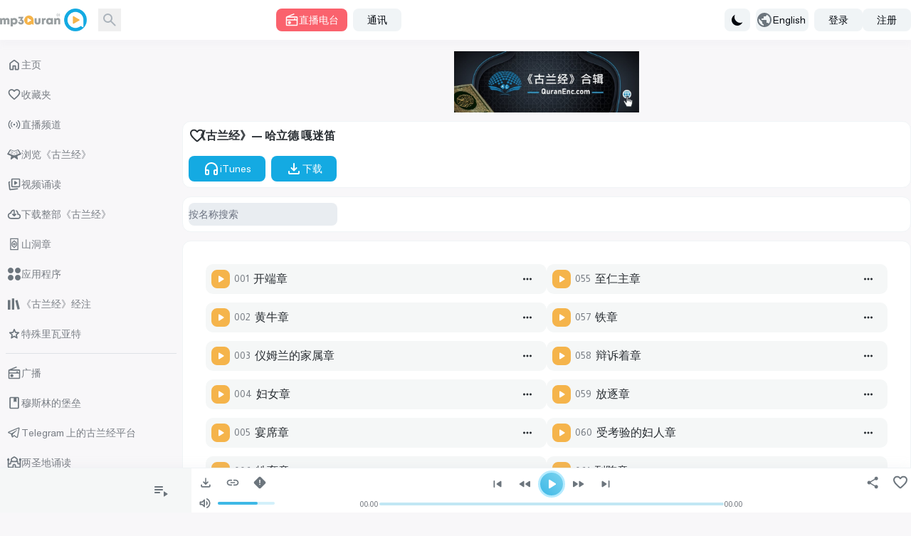

--- FILE ---
content_type: text/html; charset=UTF-8
request_url: https://www.mp3quran.net/cn/ghamdi
body_size: 38089
content:
<!DOCTYPE html>
<html lang="cn">

<head>
    <meta charset="utf-8">
    <meta name="viewport" content="width=device-width, initial-scale=1">
    <meta http-equiv="Content-Type" content="text/html; charset=utf-8" />

    <!-- CSRF Token -->
    <meta name="csrf-token" content="WH7FsSHTMLpbXYCeRlh9EyiAnvgKQF0MjoA0zkL9">
        <title>《古兰经》— 哈立德 嘎迷笛 - MP3Quran.net </title>
    <meta property="og:title" content="《古兰经》— 哈立德 嘎迷笛" />
    <meta name="twitter:title" content="《古兰经》— 哈立德 嘎迷笛" />
    <meta property="og:title" content="《古兰经》— 哈立德 嘎迷笛" />
    <meta name="description" content="收听并下载由谢赫 哈立德 嘎迷笛 诵读的完整穆斯哈夫 (MP3)。" />
    <meta property="og:description" content="收听并下载由谢赫 哈立德 嘎迷笛 诵读的完整穆斯哈夫 (MP3)。" />
    <meta name="twitter:description" content="收听并下载由谢赫 哈立德 嘎迷笛 诵读的完整穆斯哈夫 (MP3)。" />
    <meta property="og:url" content="http://www.mp3quran.net/cn/ghamdi" />
    <meta property="og:site_name" content="Mp3quran" />
    <meta name="twitter:image" content="">
    <meta name="twitter:card" content="summary" />
    <meta name="twitter:site" content="Mp3quran">
    <meta property="og:locale"
        content="cn" />
    <meta property="og:image" content="" />
    <meta property="og:type" content="" />

            <link rel="alternate"
            href="https://mp3quran.net/ar/ghamdi"
            hreflang="ar_AE" />
            <link rel="alternate"
            href="https://mp3quran.net/eng/ghamdi"
            hreflang="en_GB" />
            <link rel="alternate"
            href="https://mp3quran.net/fr/ghamdi"
            hreflang="fr_FR" />
            <link rel="alternate"
            href="https://mp3quran.net/ru/ghamdi"
            hreflang="ru_RU" />
            <link rel="alternate"
            href="https://mp3quran.net/de/ghamdi"
            hreflang="de_DE" />
            <link rel="alternate"
            href="https://mp3quran.net/es/ghamdi"
            hreflang="es_ES" />
            <link rel="alternate"
            href="https://mp3quran.net/tr/ghamdi"
            hreflang="tr_TR" />
            <link rel="alternate"
            href="https://mp3quran.net/cn/ghamdi"
            hreflang="zh_CN" />
            <link rel="alternate"
            href="https://mp3quran.net/th/ghamdi"
            hreflang="th_TH" />
            <link rel="alternate"
            href="https://mp3quran.net/ur/ghamdi"
            hreflang="ur_PK" />
            <link rel="alternate"
            href="https://mp3quran.net/bn/ghamdi"
            hreflang="bn_BD" />
            <link rel="alternate"
            href="https://mp3quran.net/bs/ghamdi"
            hreflang="bs_BA" />
            <link rel="alternate"
            href="https://mp3quran.net/ug/ghamdi"
            hreflang="ug_CN" />
            <link rel="alternate"
            href="https://mp3quran.net/fa/ghamdi"
            hreflang="fa_IR" />
            <link rel="alternate"
            href="https://mp3quran.net/tg/ghamdi"
            hreflang="tg_TJ" />
            <link rel="alternate"
            href="https://mp3quran.net/ml/ghamdi"
            hreflang="ml_IN" />
            <link rel="alternate"
            href="https://mp3quran.net/tl/ghamdi"
            hreflang="tl_PH" />
            <link rel="alternate"
            href="https://mp3quran.net/id/ghamdi"
            hreflang="id_ID" />
            <link rel="alternate"
            href="https://mp3quran.net/pt/ghamdi"
            hreflang="pt_PT" />
            <link rel="alternate"
            href="https://mp3quran.net/ha/ghamdi"
            hreflang="ha_NG" />
            <link rel="alternate"
            href="https://mp3quran.net/sw/ghamdi"
            hreflang="sw_KE" />
        <link rel="canonical" href="https://mp3quran.net/cn/ghamdi" />

    <script>
        window.App = {"auth":null,"csrfToken":"WH7FsSHTMLpbXYCeRlh9EyiAnvgKQF0MjoA0zkL9","urlBase":"https:\/\/www.mp3quran.net","style_version":"r","current_language":"cn"};
    </script>
    <script src="https://www.mp3quran.net/vendor/livewire/livewire.min.js?id=951e6947"   data-csrf="WH7FsSHTMLpbXYCeRlh9EyiAnvgKQF0MjoA0zkL9" data-update-uri="/cn/livewire/update" data-navigate-once="true"></script>
    <script src="https://code.jquery.com/jquery-3.6.0.min.js"
        integrity="sha256-/xUj+3OJU5yExlq6GSYGSHk7tPXikynS7ogEvDej/m4=" crossorigin="anonymous"></script>
    <link rel="preconnect" href="https://fonts.googleapis.com">
    <link rel="preconnect" href="https://fonts.gstatic.com" crossorigin>
    <link href="https://fonts.googleapis.com/css2?family=Amiri&display=swap" rel="stylesheet">

    <script src="https://cdn.jsdelivr.net/npm/flowbite@2.4.1/dist/flowbite.min.js"></script>
    <script
        src="https://www.mp3quran.net/js/trans/text_cn.2.81.js">
    </script>
    <link rel="preload" as="style" href="https://www.mp3quran.net/build/assets/app-Bsz7CKp0.css" /><link rel="modulepreload" href="https://www.mp3quran.net/build/assets/app-D8nUZ_oU.js" /><link rel="modulepreload" href="https://www.mp3quran.net/build/assets/axios-D1r9X8_-.js" /><link rel="stylesheet" href="https://www.mp3quran.net/build/assets/app-Bsz7CKp0.css" data-navigate-track="reload" /><script type="module" src="https://www.mp3quran.net/build/assets/app-D8nUZ_oU.js" data-navigate-track="reload"></script>

    <!-- Global site tag (gtag.js) - Google Analytics -->
    <script async src="https://www.googletagmanager.com/gtag/js?id=G-ZYEPDPTJV4"></script>
    <script>
        window.dataLayer = window.dataLayer || [];

        function gtag() {
            dataLayer.push(arguments);
        }
        gtag('js', new Date());

        gtag('config', 'G-ZYEPDPTJV4');
    </script>

    <!-- Global site tag (gtag.js) - Google Analytics -->
    <script async src="https://www.googletagmanager.com/gtag/js?id=UA-176648-2"></script>
    <script>
        window.dataLayer = window.dataLayer || [];

        function gtag() {
            dataLayer.push(arguments);
        }
        gtag('js', new Date());

        gtag('config', 'UA-176648-2');
    </script>
    <script>
        // On page load or when changing themes, best to add inline in `head` to avoid FOUC
        if (localStorage.getItem('color-theme') === 'dark' || (!('color-theme' in localStorage) && window.matchMedia(
                '(prefers-color-scheme: dark)').matches)) {
            document.documentElement.classList.add('dark');
        } else {
            document.documentElement.classList.remove('dark')
        }
    </script>


</head>

<body class="ltr" dir="ltr" data-mode="light">
            <div>
    <div id="app">
        <div class="desktop-ui pt-[56px]">
            <div class="top-bar">
                <div class="container flex mx-auto items-center">
                    <div class="tb-logo">
                        <a wire:navigate href="https://www.mp3quran.net/cn" class="main-logo">
                            <img src="https://www.mp3quran.net/img/logo2.png" class="user-image" alt />
                        </a>
                    </div>
                    <div class="tb-search flex items-center me-2">
                        <form class="flex relative" method="GET" role="form" action="https://www.mp3quran.net/cn/search">
                            <input name="s" class="h-8 border-gray-300 dark:bg-slate-dark-300  dark:border-gray-dark-300  focus:ring-3 focus:ring-primary-200  dark:focus:ring-primary-dark-200 rounded-lg  block w-full" type="text" placeholder="搜索" />
                            <button type="submit" class="absolute rtl:left-0 ltr:right-0 top-0 w-8 h-8 flex items-center justify-center">
                            <svg xmlns="http://www.w3.org/2000/svg" class="fill dark-900" height="24" width="24" viewBox="0 -960 960 960">
    <path d="M380-320q-109 0-184.5-75.5T120-580q0-109 75.5-184.5T380-840q109 0 184.5 75.5T640-580q0 44-14 83t-38 69l224 224q11 11 11 28t-11 28q-11 11-28 11t-28-11L532-372q-30 24-69 38t-83 14Zm0-80q75 0 127.5-52.5T560-580q0-75-52.5-127.5T380-760q-75 0-127.5 52.5T200-580q0 75 52.5 127.5T380-400Z" />
</svg>                            </button>
                        </form>
                    </div>
                    <div class="tb-radio apib-btn">
                        <button type="button" class=" apib-play !flex items-center justify-center me-2 focus:outline-none text-white  bg-red dark:bg-red-dark hover:bg-red-600 focus:ring-3 focus:ring-red-100 dark:focus:ring-red-dark-100  font-medium rounded-lg text-sm py-1.5 px-3 ply-btn btn-play gap-2" data-url="https://www.mp3quran.net/cn/ajax/main-radio" data-item="0000000" data-type="main_radio">
                        <svg xmlns="http://www.w3.org/2000/svg" class="fill" height="20" width="20" viewBox="0 -960 960 960">
    <path d="M160-80q-33 0-56.5-23.5T80-160v-480q0-25 13.5-45t36.5-29l473-193q14-5 27.5.5T649-887q5 14-.5 27.5T629-841L332-720h468q33 0 56.5 23.5T880-640v480q0 33-23.5 56.5T800-80H160Zm0-80h640v-280H160v280Zm160-40q42 0 71-29t29-71q0-42-29-71t-71-29q-42 0-71 29t-29 71q0 42 29 71t71 29ZM160-520h480v-40q0-17 11.5-28.5T680-600q17 0 28.5 11.5T720-560v40h80v-120H160v120Zm0 360v-280 280Z" />
</svg>                            直播电台
                        </button>
                    </div>
                    <div class="header-newsletters me-auto flex items-center">
                        <div wire:snapshot="{&quot;data&quot;:{&quot;email&quot;:null,&quot;name&quot;:&quot;none&quot;,&quot;newsletter&quot;:&quot;main&quot;,&quot;show&quot;:&quot;&quot;},&quot;memo&quot;:{&quot;id&quot;:&quot;1N2ZoHC7uyHXehpX78k2&quot;,&quot;name&quot;:&quot;components.subscribe&quot;,&quot;path&quot;:&quot;cn\/ghamdi&quot;,&quot;method&quot;:&quot;GET&quot;,&quot;children&quot;:[],&quot;scripts&quot;:[],&quot;assets&quot;:[],&quot;errors&quot;:[],&quot;locale&quot;:&quot;cn&quot;},&quot;checksum&quot;:&quot;1c1938e5b1fae5f52597ddf6600ce89a116544d2731a19b7f8d62c50c1facaa7&quot;}" wire:effects="[]" wire:id="1N2ZoHC7uyHXehpX78k2" class="dropdown ">
    <button id="dropdownDefaultButton" data-dropdown-toggle="newsletterDropdown" class="py-1.5 px-5 text-sm font-medium text-gray-900  dark:text-gray-dark-900 focus:outline-none bg-slate-200  dark:bg-slate-dark-300 dark:hover:bg-slate-dark-400 rounded-lg hover:bg-gray-250   hover:text-primary-900 dark:hover:text-primary-dark-900 focus:z-10 focus:ring-2 focus:ring-primary-200  dark:focus:ring-primary-dark-200" type="button">
        通讯
    </button>

    <!-- Dropdown menu -->
    <div id="newsletterDropdown" class="  z-10 hidden bg-white dark:bg-gray-dark-300 divide-y divide-gray-100 dark:divide-gray-dark-100 rounded-lg shadow w-70">
        <div class="newsletter">
            <h5 class="!text-center">通讯</h5>
            <!--[if BLOCK]><![endif]-->            <form class="newsletter-form" wire:submit.prevent="subscribe">

                <input wire:model="email" name="email" class="h-8 border-gray-300 dark:bg-gray-dark-200  dark:border-gray-dark-400   rounded-r-md  block w-full" type="email" placeholder="电子邮箱" aria-label="Search" />
                <!--[if BLOCK]><![endif]--><!--[if ENDBLOCK]><![endif]-->

                <button type="submit" class="btn btn-subscribe  !rounded-l-md">
                    订阅
                </button>
            </form>
            <!--[if ENDBLOCK]><![endif]-->
        </div>
    </div>
</div>                    </div>
                    <div class="">
                        <button id="theme-toggle" type="button" class="flex items-center h-8 gap-3 me-2 py-1.5 px-2 text-sm font-medium text-gray-900   dark:text-gray-dark-950 focus:outline-none  bg-slate-200 dark:bg-slate-dark-300 rounded-lg  hover:bg-gray-250 dark:hover:bg-slate-dark-400  hover:text-primary-900 dark:hover:text-primary-dark-900 focus:z-10 focus:ring-3 focus:ring-primary-200  dark:focus:ring-primary-dark-200">
                            <svg id="theme-toggle-dark-icon" class="hidden w-5 h-5" fill="currentColor" viewBox="0 0 20 20" xmlns="http://www.w3.org/2000/svg"><path d="M17.293 13.293A8 8 0 016.707 2.707a8.001 8.001 0 1010.586 10.586z"></path></svg>
                            <svg id="theme-toggle-light-icon" class="hidden w-5 h-5" fill="currentColor" viewBox="0 0 20 20" xmlns="http://www.w3.org/2000/svg"><path d="M10 2a1 1 0 011 1v1a1 1 0 11-2 0V3a1 1 0 011-1zm4 8a4 4 0 11-8 0 4 4 0 018 0zm-.464 4.95l.707.707a1 1 0 001.414-1.414l-.707-.707a1 1 0 00-1.414 1.414zm2.12-10.607a1 1 0 010 1.414l-.706.707a1 1 0 11-1.414-1.414l.707-.707a1 1 0 011.414 0zM17 11a1 1 0 100-2h-1a1 1 0 100 2h1zm-7 4a1 1 0 011 1v1a1 1 0 11-2 0v-1a1 1 0 011-1zM5.05 6.464A1 1 0 106.465 5.05l-.708-.707a1 1 0 00-1.414 1.414l.707.707zm1.414 8.486l-.707.707a1 1 0 01-1.414-1.414l.707-.707a1 1 0 011.414 1.414zM4 11a1 1 0 100-2H3a1 1 0 000 2h1z" fill-rule="evenodd" clip-rule="evenodd"></path></svg>
                        </button>
                    </div>

                    <button id="dropdownLanguagestButton" data-dropdown-toggle="dropdown" class="tb-languages flex items-center h-8 gap-3 me-2 py-1.5 ltr:pl-1.5  rtl:pr-1.5 ltr:pr-5  rtl:pl-5 pr-1 text-sm font-medium text-gray-900   dark:text-gray-dark-950 focus:outline-none  bg-slate-200 dark:bg-slate-dark-300 rounded-lg  hover:bg-gray-250 dark:hover:bg-slate-dark-400  hover:text-primary-900 dark:hover:text-primary-dark-900 focus:z-10 focus:ring-3 focus:ring-primary-200  dark:focus:ring-primary-dark-200" type="button">
                        <svg xmlns="http://www.w3.org/2000/svg" class="fill" height="24" width="24" viewBox="0 -960 960 960">
    <path d="M480-80q-83 0-156-31.5T197-197q-54-54-85.5-127T80-480q0-83 31.5-156T197-763q54-54 127-85.5T480-880q83 0 156 31.5T763-763q54 54 85.5 127T880-480q0 83-31.5 156T763-197q-54 54-127 85.5T480-80Zm-40-82v-78q-33 0-56.5-23.5T360-320v-40L168-552q-3 18-5.5 36t-2.5 36q0 121 79.5 212T440-162Zm276-102q20-22 36-47.5t26.5-53q10.5-27.5 16-56.5t5.5-59q0-98-54.5-179T600-776v16q0 33-23.5 56.5T520-680h-80v80q0 17-11.5 28.5T400-560h-80v80h240q17 0 28.5 11.5T600-440v120h40q26 0 47 15.5t29 40.5Z" />
</svg>                        English
                    </button>

                    <!-- Dropdown menu -->
                    <div id="dropdown" class="z-10 p-4 hidden  bg-slate-200  dark:bg-gray-dark-300 divide-y divide-gray-100 dark:divide-gray-dark-100 rounded-lg shadow w-80">
                        <div class="grid grid-cols-1 md:grid-cols-2 lg:grid-cols-3 gap-4 ">
                                                            <a href="http://www.mp3quran.net/ar/ghamdi" class="text-center">العربية</a>
                                                            <a href="http://www.mp3quran.net/eng/ghamdi" class="text-center">English</a>
                                                            <a href="http://www.mp3quran.net/fr/ghamdi" class="text-center">Français</a>
                                                            <a href="http://www.mp3quran.net/ru/ghamdi" class="text-center">Pусский</a>
                                                            <a href="http://www.mp3quran.net/de/ghamdi" class="text-center">Deutsch</a>
                                                            <a href="http://www.mp3quran.net/es/ghamdi" class="text-center">Español</a>
                                                            <a href="http://www.mp3quran.net/tr/ghamdi" class="text-center">Türkçe</a>
                                                            <a href="http://www.mp3quran.net/cn/ghamdi" class="text-center">中文</a>
                                                            <a href="http://www.mp3quran.net/th/ghamdi" class="text-center">ไทย</a>
                                                            <a href="http://www.mp3quran.net/ur/ghamdi" class="text-center">اردو</a>
                                                            <a href="http://www.mp3quran.net/bn/ghamdi" class="text-center">বাংলা</a>
                                                            <a href="http://www.mp3quran.net/bs/ghamdi" class="text-center">Bosanski</a>
                                                            <a href="http://www.mp3quran.net/ug/ghamdi" class="text-center">ئۇيغۇرچە</a>
                                                            <a href="http://www.mp3quran.net/fa/ghamdi" class="text-center">فارسی</a>
                                                            <a href="http://www.mp3quran.net/tg/ghamdi" class="text-center">тоҷикӣ</a>
                                                            <a href="http://www.mp3quran.net/ml/ghamdi" class="text-center">മലയാളം</a>
                                                            <a href="http://www.mp3quran.net/tl/ghamdi" class="text-center">Tagalog</a>
                                                            <a href="http://www.mp3quran.net/id/ghamdi" class="text-center">Indonesia</a>
                                                            <a href="http://www.mp3quran.net/pt/ghamdi" class="text-center">Português</a>
                                                            <a href="http://www.mp3quran.net/ha/ghamdi" class="text-center">Hausa</a>
                                                            <a href="http://www.mp3quran.net/sw/ghamdi" class="text-center">Kiswahili</a>
                                                    </div>
                    </div>
                                        <div class="flex items-center gap-2">
                        <a class="flex items-center h-8  py-1.5 px-5 text-sm font-medium text-gray-900  dark:text-gray-dark-950 focus:outline-none bg-slate-200 dark:bg-slate-dark-300 rounded-lg  hover:bg-gray-250 dark:hover:bg-slate-dark-400 hover:text-primary-900 dark:hover:text-primary-dark-900 focus:z-10 focus:ring-3 focus:ring-primary-200  dark:focus:ring-primary-dark-200" href="https://www.mp3quran.net/cn/login">
                            <i class="asa-icon icon-user"></i> 登录
                        </a>
                                                <a class="flex items-center h-8 py-1.5 px-5 text-sm font-medium text-gray-900  dark:text-gray-dark-950 focus:outline-none bg-slate-200 dark:bg-slate-dark-300 rounded-lg  hover:bg-gray-250 dark:hover:bg-slate-dark-400 hover:text-primary-900 dark:hover:text-primary-dark-900 focus:z-10 focus:ring-3 focus:ring-primary-200  dark:focus:ring-primary-dark-200" href="https://www.mp3quran.net/cn/register">
                            <i class="asa-icon icon-user"></i> 注册
                        </a>
                                            </div>
                                    </div>
            </div>
            <div>
                <div wire:snapshot="{&quot;data&quot;:{&quot;slug&quot;:&quot;ghamdi&quot;,&quot;search&quot;:null},&quot;memo&quot;:{&quot;id&quot;:&quot;fkaEve57Zz4GXMMoBoK2&quot;,&quot;name&quot;:&quot;reciter.show&quot;,&quot;path&quot;:&quot;cn\/ghamdi&quot;,&quot;method&quot;:&quot;GET&quot;,&quot;children&quot;:{&quot;lw-247882855-0&quot;:[&quot;div&quot;,&quot;OXwMUB1haP0Ug6sHBunQ&quot;],&quot;lw-247882855-1&quot;:[&quot;div&quot;,&quot;8OfAqJoQcCxkLkcUS38X&quot;],&quot;lw-247882855-2&quot;:[&quot;div&quot;,&quot;K0StH0sueTbQaUA7Ff7c&quot;],&quot;lw-247882855-3&quot;:[&quot;div&quot;,&quot;G8MhwpUJkYuzO1NuVvnl&quot;],&quot;lw-247882855-4&quot;:[&quot;div&quot;,&quot;Gl2rycSfxBSj1hiE2OXD&quot;]},&quot;scripts&quot;:[],&quot;assets&quot;:[],&quot;errors&quot;:[],&quot;locale&quot;:&quot;cn&quot;},&quot;checksum&quot;:&quot;c0194b99db5be12396d8bd56a18c4d409761012cd137b5983cde410442073ec4&quot;}" wire:effects="[]" wire:id="fkaEve57Zz4GXMMoBoK2" class="main reciter-show">
    <div class="container mx-auto">
        <div class="flex gap-4">
            <!--[if BLOCK]><![endif]-->                <div class="w-full md:w-1/5">
                    <div wire:snapshot="{&quot;data&quot;:[],&quot;memo&quot;:{&quot;id&quot;:&quot;OXwMUB1haP0Ug6sHBunQ&quot;,&quot;name&quot;:&quot;components.desktop-sidebar&quot;,&quot;path&quot;:&quot;cn\/ghamdi&quot;,&quot;method&quot;:&quot;GET&quot;,&quot;children&quot;:[],&quot;scripts&quot;:[],&quot;assets&quot;:[],&quot;errors&quot;:[],&quot;locale&quot;:&quot;cn&quot;},&quot;checksum&quot;:&quot;55f1d0da11baacc97d8c76a258045e902800ef3bd43e69cca5f8917fb8c8a7f3&quot;}" wire:effects="[]" wire:id="OXwMUB1haP0Ug6sHBunQ" class="desktop-sidebar">

  <ul class="list-unstyled">
    <li>
      <a href="https://www.mp3quran.net/cn" wire:navigate class="menu-link  ">
        <svg xmlns="http://www.w3.org/2000/svg" class="fill" height="24" width="24" viewBox="0 -960 960 960">
    <path d="M240-200h120v-200q0-17 11.5-28.5T400-440h160q17 0 28.5 11.5T600-400v200h120v-360L480-740 240-560v360Zm-80 0v-360q0-19 8.5-36t23.5-28l240-180q21-16 48-16t48 16l240 180q15 11 23.5 28t8.5 36v360q0 33-23.5 56.5T720-120H560q-17 0-28.5-11.5T520-160v-200h-80v200q0 17-11.5 28.5T400-120H240q-33 0-56.5-23.5T160-200Zm320-270Z" />
</svg>        主页
      </a>
    </li>
    <li>
      <a href="https://www.mp3quran.net/cn/favorites" wire:navigate class="menu-link  ">
        <svg xmlns="http://www.w3.org/2000/svg" class="fill" height="24" width="24" viewBox="0 -960 960 960">
    <path d="M480-147q-14 0-28.5-5T426-168l-69-63q-106-97-191.5-192.5T80-634q0-94 63-157t157-63q53 0 100 22.5t80 61.5q33-39 80-61.5T660-854q94 0 157 63t63 157q0 115-85 211T602-230l-68 62q-11 11-25.5 16t-28.5 5Zm-38-543q-29-41-62-62.5T300-774q-60 0-100 40t-40 100q0 52 37 110.5T285.5-410q51.5 55 106 103t88.5 79q34-31 88.5-79t106-103Q726-465 763-523.5T800-634q0-60-40-100t-100-40q-47 0-80 21.5T518-690q-7 10-17 15t-21 5q-11 0-21-5t-17-15Zm38 189Z" />
</svg>        收藏夹
      </a>
    </li>
    <li>
      <a href="https://www.mp3quran.net/cn/live" wire:navigate class="menu-link  ">
        <svg xmlns="http://www.w3.org/2000/svg" class="fill" height="24" width="24" viewBox="0 0 24 24">
    <path d="M5.99 4.929a.75.75 0 0 1 0 1.061 8.5 8.5 0 0 0 0 12.021.75.75 0 1 1-1.061 1.061c-3.905-3.905-3.905-10.237 0-14.142a.75.75 0 0 1 1.061 0zm13.081 0c3.905 3.905 3.905 10.237 0 14.142a.75.75 0 1 1-1.061-1.061 8.5 8.5 0 0 0 0-12.021.75.75 0 1 1 1.061-1.061zM8.818 7.757a.75.75 0 0 1 0 1.061 4.5 4.5 0 0 0 0 6.364.75.75 0 0 1-1.061 1.061 6 6 0 0 1 0-8.485.75.75 0 0 1 1.061 0zm7.425 0a6 6 0 0 1 0 8.485.75.75 0 1 1-1.061-1.061 4.5 4.5 0 0 0 0-6.364.75.75 0 0 1 1.061-1.061zM12 10.5a1.5 1.5 0 1 1 0 3 1.5 1.5 0 1 1 0-3z" />
</svg>        直播频道
      </a>
    </li>
    <li>
      <a href="https://www.mp3quran.net/cn/mushaf" wire:navigate class="menu-link  ">
        <svg xmlns="http://www.w3.org/2000/svg" class="fill" height="24" width="24" viewBox="0 0 512 512">
    <path d="M121.5 81.5l-3.3 3.4-6.7-2.6c-6.1-2.5-6.9-2.6-9.3-1.2-1.8 1-17.8 26.4-52 82.4L.4 246.9c-.3 1.4.1 3.4.8 4.4.8 1 31.2 13.6 71.7 29.7l70.8 28.3c.2.3-3.7 26.7-8.6 58.7l-9.1 60.1c0 1 .9 2.8 2 3.9 1.7 1.7 3.3 2 12.6 2h10.6l52.4-36 52.4-36 52.4 36 52.4 36h10.6c9.3 0 10.9-.3 12.6-2 1.1-1.1 2-2.9 2-3.9 0-1.1-4.1-28.1-9.1-60.1l-8.6-58.7c.3-.2 32.1-13 70.8-28.3 40.5-16.1 70.9-28.7 71.7-29.7.7-1 1.1-3 .8-4.4s-22.7-38.9-49.8-83.4l-52-82.4c-2.4-1.4-3.2-1.3-9.3 1.2l-6.7 2.6-3.3-3.4c-2.4-2.6-4.1-3.5-6.5-3.5-1.8 0-30 10.4-65.1 24.1-38.6 15.1-62.8 24-64.2 23.7-1.2-.3-29.5-11.1-62.9-24.1C157.4 88.2 129.8 78 128 78c-2.4 0-4.1.9-6.5 3.5zm72.5 41.7l62 23.1c1.4 0 29.4-10.4 62.2-23.2l60.7-22.9c1.1.3 72.1 116.3 72.1 117.6 0 .7-187.7 75.3-189.2 75.2-.5 0-.8-19.3-.8-42.8 0-32-.3-43.1-1.2-44-.7-.7-2.4-1.2-3.8-1.2s-3.1.5-3.8 1.2c-.9.9-1.2 12-1.2 44 0 23.5-.3 42.8-.7 42.8-1.6.1-189.3-74.5-189.3-75.2 0-1.6 71.4-117.8 72.4-117.8.6 0 27.9 10.4 60.6 23.2zm-53.6 16.3c-3.3 5-1.7 5.8 40.9 22.4 41 15.9 43.8 16.6 45.2 12.1 1-3.3-.3-5.6-4.3-7.3-12.3-5.4-76.1-29.7-77.9-29.7-1.3 0-3 1.1-3.9 2.5zm188.1 11.9l-39.2 15.5c-3.5 1.4-4.8 3.9-3.8 7.1 1.4 4.5 4.2 3.8 45.2-12.1 42.6-16.6 44.2-17.4 40.9-22.4-1.1-1.7-2.5-2.5-4.4-2.4-1.5 0-18.9 6.5-38.7 14.3zm-200.3 15.8c-1.4 1.4-1.6 4.7-.4 6.6 1.4 2.2 80.2 32.4 82.8 31.8 2.7-.7 4.2-5 2.7-7.5-1.2-1.9-77.6-32-81.3-32.1-1.5 0-3.1.5-3.8 1.2zm210.4 14.1c-21.4 8.4-39.4 15.9-39.9 16.8-1.5 2.5 0 6.8 2.7 7.5 2.6.6 81.4-29.6 82.8-31.8 2.3-3.7.1-7.8-4.1-7.8-1.5 0-20.1 6.9-41.5 15.3zm-224 17.3c-1.9 1.9-2 4.4-.3 6.6 1.4 2 77.8 31.8 81.2 31.8 2.9 0 5.5-3.4 4.8-6.1-.3-1.1-1.7-2.6-3.2-3.3-5.1-2.6-77.8-30.6-79.3-30.6-.9 0-2.4.7-3.2 1.6zm256.9 6.5l-39.3 15.5c-14.8 5.8-19.5 8.1-20.2 9.8-1.1 2.8 1 6 4.2 6.4 3 .4 79.8-29.3 81.6-31.6 2.6-3.4.2-8.3-4.1-8.1-1.2 0-11.2 3.7-22.2 8z" />
</svg>
        浏览《古兰经》
      </a>
    </li>
    <li>
      <a href="https://www.mp3quran.net/cn/videos" wire:navigate class="menu-link  ">
        <svg xmlns="http://www.w3.org/2000/svg" class="fill" height="24" width="24" viewBox="0 -960 960 960">
    <path d="m542-461 128-86q18-12 18-33t-18-33l-128-86q-20-14-41-2t-21 36v170q0 24 21 36t41-2ZM360-280q-33 0-56.5-23.5T280-360v-440q0-33 23.5-56.5T360-880h440q33 0 56.5 23.5T880-800v440q0 33-23.5 56.5T800-280H360Zm0-80h440v-440H360v440Zm220-220ZM218-164Zm10 79q-33 4-59.5-16T138-154L85-591q-4-33 17-59t54-31h2q17-3 30.5 9t13.5 30q0 15-10.5 26T166-602h-1l54 438 474-58q17-2 30 8t15 27q2 17-8 29.5T703-143L228-85Z" />
</svg>        视频诵读
      </a>
    </li>
    <li>
      <a href="https://www.mp3quran.net/cn/quran-download" wire:navigate class="menu-link  ">
        <svg xmlns="http://www.w3.org/2000/svg" class="fill" height="24" width="24" viewBox="0 -960 960 960">
    <path d="M440-474v-242q-76 14-118 73.5T280-520h-20q-58 0-99 41t-41 99q0 58 41 99t99 41h480q42 0 71-29t29-71q0-42-29-71t-71-29h-60v-80q0-48-22-89.5T600-680v-93q74 35 117 103.5T760-520q69 8 114.5 59.5T920-340q0 75-52.5 127.5T740-160H260q-91 0-155.5-63T40-377q0-78 47-139t123-78q17-72 85-137t145-65q33 0 56.5 23.5T520-716v242l36-35q11-11 27.5-11t28.5 12q11 11 11 28t-11 28L508-348q-12 12-28 12t-28-12L348-452q-11-11-11.5-27.5T348-508q11-11 27.5-11.5T404-509l36 35Zm40-44Z" />
</svg>        下载整部《古兰经》
      </a>
    </li>
    <li>
      <a href="https://www.mp3quran.net/cn/alkahf-surah" wire:navigate class="menu-link  ">
        <svg xmlns="http://www.w3.org/2000/svg" class="stroke" height="24" width="24" viewBox="0 0 192 192" stroke="#000" stroke-width="12" stroke-linejoin="round">
    <path d="M45.952 22h100.096v148H45.952z" paint-order="markers fill stroke" />
    <path d="M96.019 85c6.075 0 11.01 4.93 11.01 11s-4.935 11-11.01 11a11 11 0 1 1 0-22z" />
    <path d="M96.011 142c3.992-10.015 29.392-18.409 29.392-31.624V81.624c0-13.193-25.4-21.609-29.392-31.624-4.014 10.015-29.414 18.43-29.414 31.624v28.752c0 13.215 25.4 21.609 29.414 31.624z" />
</svg>        山洞章
      </a>
    </li>

    <li>
      <a href="https://www.mp3quran.net/cn/apps" wire:navigate class="menu-link  ">
        <svg xmlns="http://www.w3.org/2000/svg" class="fill" height="18" width="18" viewBox="0 0 512 512">
    <path d="M113 0h0c62.408 0 113 50.592 113 113h0c0 62.408-50.592 113-113 113h0C50.592 226 0 175.408 0 113h0C0 50.592 50.592 0 113 0zm286 0h0c62.408 0 113 50.592 113 113h0c0 62.408-50.592 113-113 113h0c-62.408 0-113-50.592-113-113h0C286 50.592 336.592 0 399 0zM113 286h0c62.408 0 113 50.592 113 113h0c0 62.408-50.592 113-113 113h0C50.592 512 0 461.408 0 399h0c0-62.408 50.592-113 113-113zm286 0h0c62.408 0 113 50.592 113 113h0c0 62.408-50.592 113-113 113h0c-62.408 0-113-50.592-113-113h0c0-62.408 50.592-113 113-113z" />
</svg>        应用程序
      </a>
    </li>

    <li>
      <a href="https://www.mp3quran.net/cn/tafsirs" wire:navigate class="menu-link   ">
        <svg xmlns="http://www.w3.org/2000/svg" class="fill" height="18" width="18" viewBox="0 0 16 16">
    <path d="M5 1h3v14H5V1zM0 3h3v12H0V3zm12.167 0l-2.824.704L12.159 15l2.824-.704L12.167 3z" />
</svg>
        《古兰经》经注
      </a>
    </li>

    <li>
      <a href="https://www.mp3quran.net/cn/special_rewayat" wire:navigate class="menu-link   ">
        <svg xmlns="http://www.w3.org/2000/svg" class="fill" height="24" width="24" viewBox="0 -960 960 960">
    <path d="m354-287 126-76 126 77-33-144 111-96-146-13-58-136-58 135-146 13 111 97-33 143Zm126 18L314-169q-11 7-23 6t-21-8q-9-7-14-17.5t-2-23.5l44-189-147-127q-10-9-12.5-20.5T140-571q4-11 12-18t22-9l194-17 75-178q5-12 15.5-18t21.5-6q11 0 21.5 6t15.5 18l75 178 194 17q14 2 22 9t12 18q4 11 1.5 22.5T809-528L662-401l44 189q3 13-2 23.5T690-171q-9 7-21 8t-23-6L480-269Zm0-201Z" />
</svg>
        特殊里瓦亚特
      </a>
    </li>

    <li class="line-break">
    </li>

    <li>
      <a href="https://www.atheer-radio.com/home/cn" target="_blank" class="menu-link">
        <svg xmlns="http://www.w3.org/2000/svg" class="fill" height="24" width="24" viewBox="0 -960 960 960">
    <path d="M160-80q-33 0-56.5-23.5T80-160v-480q0-25 13.5-45t36.5-29l473-193q14-5 27.5.5T649-887q5 14-.5 27.5T629-841L332-720h468q33 0 56.5 23.5T880-640v480q0 33-23.5 56.5T800-80H160Zm0-80h640v-280H160v280Zm160-40q42 0 71-29t29-71q0-42-29-71t-71-29q-42 0-71 29t-29 71q0 42 29 71t71 29ZM160-520h480v-40q0-17 11.5-28.5T680-600q17 0 28.5 11.5T720-560v40h80v-120H160v120Zm0 360v-280 280Z" />
</svg>        广播
      </a>
    </li>

    <li>
      <a href="https://www.hisnmuslim.com/" target="_blank" class="menu-link">
        <svg xmlns="http://www.w3.org/2000/svg" class="fill" height="24" width="24" viewBox="0 -960 960 960">
    <path d="M240-80q-33 0-56.5-23.5T160-160v-640q0-33 23.5-56.5T240-880h480q33 0 56.5 23.5T800-800v640q0 33-23.5 56.5T720-80H240Zm0-80h480v-640h-80v245q0 12-10 17.5t-20-.5l-49-30q-10-6-20.5-6t-20.5 6l-49 30q-10 6-20.5.5T440-555v-245H240v640Zm0 0v-640 640Zm200-395q0 12 10.5 17.5t20.5-.5l49-30q10-6 20.5-6t20.5 6l49 30q10 6 20 .5t10-17.5q0 12-10 17.5t-20-.5l-49-30q-10-6-20.5-6t-20.5 6l-49 30q-10 6-20.5.5T440-555Z" />
</svg>
        穆斯林的堡垒
      </a>
    </li>
    <li>
      <a href="https://t.me/IslamicQuranBot" target="_blank" class="menu-link">
        <svg xmlns="http://www.w3.org/2000/svg" class="fill" height="24" width="24" viewBox="0 0 32 32">
    <path d="M26.07 3.996c-.336.016-.652.113-.934.223h-.004l-3.699 1.547-7.383 3.109-10.504 4.426.063-.023s-.359.117-.734.375a2.03 2.03 0 0 0-.586.566c-.184.27-.332.684-.277 1.109.09.723.559 1.156.895 1.395a2.97 2.97 0 0 0 .664.355h.008l4.883 1.645 1.793 5.836c.18.574.355.934.574 1.207.105.141.23.258.379.352a1.12 1.12 0 0 0 .184.086c.02.012.039.016.063.02l-.051-.012c.016.004.027.016.039.02.039.012.066.016.117.023.773.234 1.395-.246 1.395-.246l.035-.027 2.883-2.625 4.832 3.707.109.047c1.008.441 2.027.195 2.566-.238s.754-.996.754-.996l.035-.09 3.734-19.129c.105-.473.133-.914.016-1.344s-.418-.832-.781-1.047a1.87 1.87 0 0 0-1.066-.27zm-.102 2.051c-.004.063.008.055-.02.176v.012l-3.699 18.93c-.016.027-.043.086-.117.145s-.141.102-.465-.027l-5.91-4.531-3.57 3.254.75-4.789 9.656-9c.398-.371.266-.449.266-.449.027-.453-.602-.133-.602-.133l-12.176 7.543-.004-.02-5.836-1.965v-.004c-.012-.004.016-.016.016-.016l.031-.016.031-.012 10.508-4.426 7.379-3.109 3.66-1.531c.082-.031.043-.031.102-.031z" />
</svg>
        Telegram 上的古兰经平台
      </a>
    </li>

    <li>
      <a href="https://tilawatalharamain.com" target="_blank" class="menu-link">
        <svg xmlns="http://www.w3.org/2000/svg" class="fill" height="24" width="24" viewBox="0 -960 960 960">
    <path d="M40-200v-411q-18-11-29-28.5T0-680q0-23 24-56t56-64q32 31 56 64t24 56q0 23-11 40.5T120-611v171h80v-80q0-25 16-48t46-30q-11-17-16.5-37t-5.5-41q0-40 19-74t51-56l125-84q20-14 45-14t45 14l125 84q32 22 51 56t19 74q0 21-5.5 41T698-598q30 7 46 30t16 48v80h80v-171q-18-11-29-28.5T800-680q0-23 24-56t56-64q32 31 56 64t24 56q0 23-11 40.5T920-611v411q0 33-23.5 56.5T840-120H560q-17 0-28.5-11.5T520-160v-120q0-17-11.5-28.5T480-320q-17 0-28.5 11.5T440-280v120q0 17-11.5 28.5T400-120H120q-33 0-56.5-23.5T40-200Zm356-400h168q32 0 54-22t22-54q0-20-9-36.5T606-740l-126-84-126 84q-16 11-25 27.5t-9 36.5q0 32 22 54t54 22ZM120-200h240v-80q0-50 35-85t85-35q50 0 85 35t35 85v80h240v-160h-80q-33 0-56.5-23.5T680-440v-80H280v80q0 33-23.5 56.5T200-360h-80v160Zm360-320Zm0-80Zm0 2Z" />
</svg>
        两圣地诵读
      </a>
    </li>

    <li class="line-break">
    </li>
    <li>
      <a wire:navigate href="https://www.mp3quran.net/cn/about" class="menu-link  ">
        <svg xmlns="http://www.w3.org/2000/svg" class="fill" height="24" width="24" viewBox="0 -960 960 960">
    <path d="M480-280q17 0 28.5-11.5T520-320v-160q0-17-11.5-28.5T480-520q-17 0-28.5 11.5T440-480v160q0 17 11.5 28.5T480-280Zm0-320q17 0 28.5-11.5T520-640q0-17-11.5-28.5T480-680q-17 0-28.5 11.5T440-640q0 17 11.5 28.5T480-600Zm0 520q-83 0-156-31.5T197-197q-54-54-85.5-127T80-480q0-83 31.5-156T197-763q54-54 127-85.5T480-880q83 0 156 31.5T763-763q54 54 85.5 127T880-480q0 83-31.5 156T763-197q-54 54-127 85.5T480-80Zm0-80q134 0 227-93t93-227q0-134-93-227t-227-93q-134 0-227 93t-93 227q0 134 93 227t227 93Zm0-320Z" />
</svg>        关于我们
      </a>
    </li>
    <li>
      <a wire:navigate href="https://www.mp3quran.net/cn/privacy" class="menu-link  ">
        <svg xmlns="http://www.w3.org/2000/svg" class="fill" height="24" width="24" viewBox="0 -960 960 960">
    <path d="m438-452-56-56q-12-12-28-12t-28 12q-12 12-12 28.5t12 28.5l84 85q12 12 28 12t28-12l170-170q12-12 12-28.5T636-593q-12-12-28.5-12T579-593L438-452Zm42 368q-7 0-13-1t-12-3q-135-45-215-166.5T160-516v-189q0-25 14.5-45t37.5-29l240-90q14-5 28-5t28 5l240 90q23 9 37.5 29t14.5 45v189q0 140-80 261.5T505-88q-6 2-12 3t-13 1Zm0-80q104-33 172-132t68-220v-189l-240-90-240 90v189q0 121 68 220t172 132Zm0-316Z" />
</svg>
        隐私政策</a>
    </li>
    <li>
      <a wire:navigate href="https://www.mp3quran.net/cn/api" class="menu-link  ">
        <svg xmlns="http://www.w3.org/2000/svg" class="fill" height="24" width="24" viewBox="0 -960 960 960">
    <path d="m480-400-80-80 80-80 80 80-80 80Zm-85-235L295-735l128-128q12-12 27-18t30-6q15 0 30 6t27 18l128 128-100 100-85-85-85 85ZM225-295 97-423q-12-12-18-27t-6-30q0-15 6-30t18-27l128-128 100 100-85 85 85 85-100 100Zm510 0L635-395l85-85-85-85 100-100 128 128q12 12 18 27t6 30q0 15-6 30t-18 27L735-295ZM423-97 295-225l100-100 85 85 85-85 100 100L537-97q-12 12-27 18t-30 6q-15 0-30-6t-27-18Z" />
</svg>
        API</a>
    </li>
    <li>
      <a wire:navigate href="https://www.mp3quran.net/cn/contact-us" class="menu-link  ">
        <svg xmlns="http://www.w3.org/2000/svg" class="fill" height="24" width="24" viewBox="0 -960 960 960">
    <path d="M480-80q-83 0-156-31.5T197-197q-54-54-85.5-127T80-480q0-83 31.5-156T197-763q54-54 127-85.5T480-880q83 0 156 31.5T763-763q54 54 85.5 127T880-480v58q0 59-40.5 100.5T740-280q-35 0-66-15t-52-43q-29 29-65.5 43.5T480-280q-83 0-141.5-58.5T280-480q0-83 58.5-141.5T480-680q83 0 141.5 58.5T680-480v58q0 26 17 44t43 18q26 0 43-18t17-44v-58q0-134-93-227t-227-93q-134 0-227 93t-93 227q0 134 93 227t227 93h160q17 0 28.5 11.5T680-120q0 17-11.5 28.5T640-80H480Zm0-280q50 0 85-35t35-85q0-50-35-85t-85-35q-50 0-85 35t-35 85q0 50 35 85t85 35Z" />
</svg>
        联系我们</a>
    </li>
    <li>
      <a wire:navigate href="https://www.mp3quran.net/cn/sitemap" class="menu-link  ">
        <svg xmlns="http://www.w3.org/2000/svg" class="fill" height="24" width="24" viewBox="0 -960 960 960">
    <path d="M600-200v-40h-80q-33 0-56.5-23.5T440-320v-320h-80v40q0 33-23.5 56.5T280-520H160q-33 0-56.5-23.5T80-600v-160q0-33 23.5-56.5T160-840h120q33 0 56.5 23.5T360-760v40h240v-40q0-33 23.5-56.5T680-840h120q33 0 56.5 23.5T880-760v160q0 33-23.5 56.5T800-520H680q-33 0-56.5-23.5T600-600v-40h-80v320h80v-40q0-33 23.5-56.5T680-440h120q33 0 56.5 23.5T880-360v160q0 33-23.5 56.5T800-120H680q-33 0-56.5-23.5T600-200ZM160-760v160-160Zm520 400v160-160Zm0-400v160-160Zm0 160h120v-160H680v160Zm0 400h120v-160H680v160ZM160-600h120v-160H160v160Z" />
</svg>        网站地图</a>
    </li>

    <li class="line-break">
    </li>

  </ul>
  <div class="social-manu mb-10">
    <ul class="list-inline flex justify-between p-8">
      <li>
        <a href="https://www.facebook.com/MP3Quran" class="facebook-icon" target="_blank" title="Facebook">
          <svg xmlns="http://www.w3.org/2000/svg" class="fill" height="24" width="24" viewBox="0 0 509 507.14">
    <path fill-rule="nonzero" d="M509 254.5C509 113.94 395.06 0 254.5 0S0 113.94 0 254.5C0 373.86 82.17 474 193.02 501.51V332.27h-52.48V254.5h52.48v-33.51c0-86.63 39.2-126.78 124.24-126.78 16.13 0 43.95 3.17 55.33 6.33v70.5c-6.01-.63-16.44-.95-29.4-.95-41.73 0-57.86 15.81-57.86 56.91v27.5h83.13l-14.28 77.77h-68.85v174.87C411.35 491.92 509 384.62 509 254.5z" />
</svg>        </a>
      </li>
     
      <li>
        <a href="https://www.instagram.com/mp3quran_net/" class="instagram-icon" target="_blank" title="Instagram">
          <svg xmlns="http://www.w3.org/2000/svg" class="fill" height="24" width="24">
    <path d="M12 2.163l4.85.07c3.252.148 4.771 1.691 4.919 4.919l.069 4.849-.069 4.849c-.149 3.225-1.664 4.771-4.919 4.919l-4.85.07c-3.204 0-3.584-.012-4.849-.07-3.26-.149-4.771-1.699-4.919-4.92L2.162 12l.07-4.849c.149-3.227 1.664-4.771 4.919-4.919L12 2.163zM12 0L7.053.072C2.695.272.273 2.69.073 7.052L0 12l.072 4.948c.2 4.358 2.618 6.78 6.98 6.98L12 24l4.948-.072c4.354-.2 6.782-2.618 6.979-6.98L24 12l-.072-4.947c-.196-4.354-2.617-6.78-6.979-6.98L12 0zm0 5.838c-3.403 0-6.162 2.759-6.162 6.162S8.597 18.163 12 18.163s6.162-2.759 6.162-6.163S15.403 5.838 12 5.838zM12 16a4 4 0 1 1 0-8 4 4 0 1 1 0 8zm6.406-11.845a1.44 1.44 0 1 0 0 2.88 1.44 1.44 0 0 0 0-2.88z" />
</svg>        </a>
      </li>
      <li>
        <a href="https://www.youtube.com/channel/UCd321Kctv53F5c9lpxgOywg/videos" class="youtube-icon" target="_blank" title="Youtube">
          <svg xmlns="http://www.w3ƒ.org/2000/svg" class="fill" height="24" width="24">
    <path d="M19.615 3.184c-3.604-.246-11.631-.245-15.23 0C.488 3.45.029 5.804 0 12c.029 6.185.484 8.549 4.385 8.816 3.6.245 11.626.246 15.23 0C23.512 20.55 23.971 18.196 24 12c-.029-6.185-.484-8.549-4.385-8.816zM9 16V8l8 3.993L9 16z" />
</svg>        </a>
      </li>
      <li>
        <a href="https://twitter.com/mp3quran" class="twitter-icon" target="_blank" title="Twitter">
          <svg xmlns="http://www.w3.org/2000/svg" class="fill" height="24" width="24" viewBox="0 0 512 462.799">
    <path fill-rule="nonzero" d="M403.229 0h78.506L310.219 196.04 512 462.799H354.002L230.261 301.007 88.669 462.799h-78.56l183.455-209.683L0 0h161.999l111.856 147.88L403.229 0zm-27.556 415.805h43.505L138.363 44.527h-46.68l283.99 371.278z" />
</svg>        </a>
      </li>
      <li>
        <a href="https://soundcloud.com/mp3quran-net" class="soundcloud-icon" target="_blank" title="Soundcloud">
          <svg xmlns="http://www.w3.org/2000/svg" class="fill" height="24" width="24">
    <path d="M7 17.939H6V9.871c.308-.231.639-.429 1-.566v8.634zm3 0h1V8.715c-.229.265-.443.548-.621.857L10 9.388v8.551zm-2 0h1V9.091c-.508-.079-.623-.05-1-.01v8.858zm-4 0h1v-7.02a4.69 4.69 0 0 0-.692 1.535L4 12.272v5.667zm-3-5.25c-.606.547-1 1.354-1 2.268s.394 1.721 1 2.268v-4.536zm18.879-.671c-.204-2.837-2.404-5.079-5.117-5.079-1.022 0-1.964.328-2.762.877v10.123h9.089c1.607 0 2.911-1.393 2.911-3.106 0-2.233-2.168-3.772-4.121-2.815zM3 11.991c-.302-.024-.526-.03-1 .122v5.689c.446.143.636.138 1 .138v-5.949z" />
</svg>        </a>
      </li>
    </ul>
  </div>
</div>                </div>
            <!--[if ENDBLOCK]><![endif]-->
            <div class="w-full md:w-4/5 pt-4">
                <div wire:snapshot="{&quot;data&quot;:[],&quot;memo&quot;:{&quot;id&quot;:&quot;8OfAqJoQcCxkLkcUS38X&quot;,&quot;name&quot;:&quot;components.header-ads&quot;,&quot;path&quot;:&quot;cn\/ghamdi&quot;,&quot;method&quot;:&quot;GET&quot;,&quot;children&quot;:[],&quot;scripts&quot;:[],&quot;assets&quot;:[],&quot;errors&quot;:[],&quot;locale&quot;:&quot;cn&quot;},&quot;checksum&quot;:&quot;1e9b2e018dd156503b0a750504ea31ca7346a0f83a2792a02fff3495389bf392&quot;}" wire:effects="[]" wire:id="8OfAqJoQcCxkLkcUS38X" class="header-ads">
    <!--[if BLOCK]><![endif]-->    <!--[if BLOCK]><![endif]-->    <div class="ha-item  show ">
        <a href="https://quranenc.com/zh/home" target="_blank">
            <img src="https://www.mp3quran.net/uploads/mpa/lg/syny.jpeg" alt="موسوعة القران - صيني" class="img-responsive" />
        </a>
    </div>
    <!--[if ENDBLOCK]><![endif]-->
    <!--[if ENDBLOCK]><![endif]-->
</div>                <!-- page-header -->
                <div class="page-header rounded-xl border border-slate-200 dark:border-slate-dark-200 bg-white dark:bg-dark p-2 relative">
                    <h1 class="px-2 text-base font-semibold pe-6">《古兰经》— 哈立德 嘎迷笛</h1>
                    <div class="header-options flex pt-4">
                        <!--[if BLOCK]><![endif]--><!--[if ENDBLOCK]><![endif]-->
                        <!--[if BLOCK]><![endif]-->                            <a href="https://podcasts.apple.com/us/podcast/القارئ-خالد-الغامدي-رواية-حفص-عن-عاصم-khalid-alghamdi/id1479284013" target="_blank"
                                class="flex me-2 items-center justify-center gap-2 text-white  bg-primary dark:bg-primary-dark hover:bg-primary-600  dark:hover:bg-primary-dark-400 hover:text-white    font-medium rounded-lg  px-5 py-1.5 ">
                                <svg xmlns="http://www.w3.org/2000/svg" class="fill white" height="24" width="24" viewBox="0 -960 960 960">
    <path d="M280-120h-80q-33 0-56.5-23.5T120-200v-280q0-75 28.5-140.5t77-114q48.5-48.5 114-77T480-840q75 0 140.5 28.5t114 77q48.5 48.5 77 114T840-480v280q0 33-23.5 56.5T760-120h-80q-33 0-56.5-23.5T600-200v-160q0-33 23.5-56.5T680-440h80v-40q0-117-81.5-198.5T480-760q-117 0-198.5 81.5T200-480v40h80q33 0 56.5 23.5T360-360v160q0 33-23.5 56.5T280-120Zm0-240h-80v160h80v-160Zm400 0v160h80v-160h-80Zm-400 0h-80 80Zm400 0h80-80Z" />
</svg>                                iTunes
                            </a>
                        <!--[if ENDBLOCK]><![endif]-->
                        <!--[if BLOCK]><![endif]--><!--[if ENDBLOCK]><![endif]-->
                        <!--[if BLOCK]><![endif]-->                            <a wire:navigate
                                href="https://www.mp3quran.net/cn/ghamdi/downloads"
                                rel="alternate" hreflang="cn"
                                class="flex me-2 items-center justify-center gap-2 text-white  bg-primary dark:bg-primary-dark hover:bg-primary-600  dark:hover:bg-primary-dark-400 hover:text-white    font-medium rounded-lg  px-5 py-1.5 ">
                                <svg xmlns="http://www.w3.org/2000/svg" class="fill white icon-download" height="24" width="24" viewBox="0 -960 960 960">
    <path d="M480-337q-8 0-15-2.5t-13-8.5L308-492q-12-12-11.5-28t11.5-28q12-12 28.5-12.5T365-549l75 75v-286q0-17 11.5-28.5T480-800q17 0 28.5 11.5T520-760v286l75-75q12-12 28.5-11.5T652-548q11 12 11.5 28T652-492L508-348q-6 6-13 8.5t-15 2.5ZM240-160q-33 0-56.5-23.5T160-240v-80q0-17 11.5-28.5T200-360q17 0 28.5 11.5T240-320v80h480v-80q0-17 11.5-28.5T760-360q17 0 28.5 11.5T800-320v80q0 33-23.5 56.5T720-160H240Z" />
</svg>                                下载
                            </a>
                        <!--[if ENDBLOCK]><![endif]-->
                    </div>

                    <div class="absolute top-2 end-2 cursor-pointer">
                        <div class="read-btn like-btn" data-toggle="tooltip" data-placement="bottom"
                            title="添加到收藏夹"
                            data-id="226" data-group="reads">
                            <svg xmlns="http://www.w3.org/2000/svg" class="fill icon-favorite_outline dark-white" height="24" width="24" viewBox="0 -960 960 960">
    <path d="M480-147q-14 0-28.5-5T426-168l-69-63q-106-97-191.5-192.5T80-634q0-94 63-157t157-63q53 0 100 22.5t80 61.5q33-39 80-61.5T660-854q94 0 157 63t63 157q0 115-85 211T602-230l-68 62q-11 11-25.5 16t-28.5 5Zm-38-543q-29-41-62-62.5T300-774q-60 0-100 40t-40 100q0 52 37 110.5T285.5-410q51.5 55 106 103t88.5 79q34-31 88.5-79t106-103Q726-465 763-523.5T800-634q0-60-40-100t-100-40q-47 0-80 21.5T518-690q-7 10-17 15t-21 5q-11 0-21-5t-17-15Zm38 189Z" />
</svg>                        </div>
                        <div class="read-btn deslike-btn" data-toggle="tooltip" data-placement="bottom"
                            title="从收藏中删除"
                            data-id="226" data-group="reads">
                            <svg xmlns="http://www.w3.org/2000/svg" class="fill icon-favorite secandry" height="24" width="24" viewBox="0 -960 960 960">
    <path d="M480-147q-14 0-28.5-5T426-168l-69-63q-106-97-191.5-192.5T80-634q0-94 63-157t157-63q53 0 100 22.5t80 61.5q33-39 80-61.5T660-854q94 0 157 63t63 157q0 115-85 211T602-230l-68 62q-11 11-25.5 16t-28.5 5Z" />
</svg>                        </div>
                    </div>

                </div>

                <!-- page-filtering done-->
                <div class="page-filtering flex rounded-xl gap-2 border border-slate-200 dark:border-slate-dark-200 bg-white dark:bg-dark p-2 mt-3 mb-3">
                    <div class="search-filter">
                        <input type="text" id="reciterSearchInput"
                            class="h-8 bg-gray-200 dark:bg-gray-dark-300 border-none !focus:bg-gray-400 focus:ring-0 rounded-lg  text-[14px] block w-full"
                            placeholder="按名称搜索" />
                    </div>
                    <!--[if BLOCK]><![endif]--><!--[if ENDBLOCK]><![endif]-->
                </div>
                <!-- page-content -->
                <div class="page-content rounded-xl border border-slate-200 dark:border-slate-dark-200 bg-white dark:bg-dark p-2 md:p-4 lg:p-8 mt-3 mb-20 ">
                    <div id="empty-state" class="justify-center min-w-full items-center" style="display: none;">
                        <div wire:snapshot="{&quot;data&quot;:[],&quot;memo&quot;:{&quot;id&quot;:&quot;K0StH0sueTbQaUA7Ff7c&quot;,&quot;name&quot;:&quot;components.empty-state&quot;,&quot;path&quot;:&quot;cn\/ghamdi&quot;,&quot;method&quot;:&quot;GET&quot;,&quot;children&quot;:[],&quot;scripts&quot;:[],&quot;assets&quot;:[],&quot;errors&quot;:[],&quot;locale&quot;:&quot;cn&quot;},&quot;checksum&quot;:&quot;cd13037ec61dbc9c6b7e158031d7c8978019163d45fd4ed7d112679ea366ac2e&quot;}" wire:effects="[]" wire:id="K0StH0sueTbQaUA7Ff7c" class="flex justify-center items-center h-full flex-col">
    <svg xmlns="http://www.w3.org/2000/svg" width="250" height="200" fill="none" xmlns:v="https://vecta.io/nano">
        <path class="es-bg"  d="M0 0h250v200H0z" />
        <g fill-rule="evenodd">
            <path class="es-fill-1" d="M207 65a7 7 0 1 1 0 14h-40a7 7 0 1 1 0 14h22a7 7 0 1 1 0 14h-10.174c-4.874 0-8.826 3.134-8.826 7 0 2.577 2 4.911 6 7a7 7 0 1 1 0 14H93a7 7 0 1 1 0-14H54a7 7 0 1 1 0-14h40a7 7 0 1 0 0-14H69a7 7 0 1 1 0-14h40a7 7 0 1 1 0-14h98zm0 28a7 7 0 1 1 0 14 7 7 0 1 1 0-14z" />
            <path class="es-fill-2" d="M153.672 64l9.302 67.843.835 6.806a4 4 0 0 1-3.482 4.458l-58.561 7.19a4 4 0 0 1-4.457-3.483l-9.016-73.427a2 2 0 0 1 1.741-2.229l.021-.002 4.858-.545m3.928-.441l4.587-.514z" />
        </g>
        <path  class="es-fill-3" d="M154.91 63.83a1.25 1.25 0 1 0-2.477.34l2.477-.34zm8.064 68.013l1.24-.153-1.24.153zm.835 6.806l1.241-.152-1.241.152zm-3.482 4.458l.152 1.24-.152-1.24zm-58.561 7.19l.153 1.241-.153-1.241zm-4.457-3.483l1.241-.152-1.241.152zm-7.254-75.658l.139 1.242-.139-1.242zm4.998.697a1.25 1.25 0 0 0-.279-2.484l.279 2.484zm3.65-2.925a1.25 1.25 0 0 0 .279 2.484l-.279-2.484zm4.865 1.97a1.25 1.25 0 0 0-.278-2.484l.278 2.484zm48.865-6.728l9.302 67.843 2.477-.34-9.302-67.843-2.477.34zm9.3 67.825l.836 6.806 2.481-.304-.836-6.807-2.481.305zm.836 6.806a2.75 2.75 0 0 1-2.395 3.065l.305 2.481a5.25 5.25 0 0 0 4.571-5.85l-2.481.304zm-2.395 3.065l-58.56 7.19.305 2.482 58.56-7.191-.305-2.481zm-58.56 7.19a2.75 2.75 0 0 1-3.065-2.394l-2.481.305a5.25 5.25 0 0 0 5.851 4.571l-.305-2.482zm-3.065-2.394l-9.016-73.428-2.481.305 9.016 73.428 2.481-.305zm-9.016-73.428a.75.75 0 0 1 .653-.836l-.305-2.481a3.25 3.25 0 0 0-2.83 3.622l2.481-.305zm.653-.836l-.271-2.485-.034.004.305 2.481zm.008-.001l4.858-.545-.279-2.484-4.858.545.279 2.484zm8.787-.986l4.587-.515-.278-2.484-4.587.514.279 2.484z" />
        <path  class="es-fill-1" fill-rule="evenodd" d="M151.14 68.269l8.42 61.484.757 6.168c.244 1.987-1.15 3.794-3.114 4.035l-52.442 6.439c-1.963.241-3.753-1.175-3.997-3.162l-8.15-66.376a2 2 0 0 1 1.741-2.229l6.487-.797" />
        <g class="es-stroke-2" stroke-width="2.5">
            <path class="es-fill-2" d="M110.672 51.25h45.557a2.75 2.75 0 0 1 1.944.805l13.443 13.435a2.75 2.75 0 0 1 .806 1.945V130a2.75 2.75 0 0 1-2.75 2.75h-59a2.75 2.75 0 0 1-2.75-2.75V54a2.75 2.75 0 0 1 2.75-2.75z" />
            <path class="es-fill-2" d="M156.672 52.403V64a3 3 0 0 0 3 3h7.933" stroke-linecap="round" stroke-linejoin="round" />
        </g>
        <path class="es-stroke-1"  d="M139.5 97.5V88m0 13v-.5m0-21.5l16 26.5h-32l16-26.5z" stroke-width="2.5" stroke-linecap="round" stroke-linejoin="round" />
    </svg>
    <h3 class="text-lg text-slate-700 dark:text-slate-dark-800">无结果</h3>
</div>                    </div>
                    <div class="soar-list">
                        <div class="block lg:flex gap-4">
                            <div class="md:w-1/2">
                                <ul class="list-unstyled">
                                    <!--[if BLOCK]><![endif]-->                                        <li>
                                            <div wire:snapshot="{&quot;data&quot;:{&quot;sora&quot;:[{&quot;id&quot;:&quot;001-226&quot;,&quot;sora_id&quot;:1,&quot;sora_num&quot;:&quot;001&quot;,&quot;sora_name&quot;:&quot;\u5f00\u7aef\u7ae0\r\n&quot;,&quot;read_slug&quot;:&quot;ghamdi&quot;,&quot;sora_report&quot;:0,&quot;sora_duration&quot;:null,&quot;sora_link&quot;:&quot;https:\/\/www.mp3quran.net\/cn\/ghamdi\/1&quot;,&quot;sora_audio&quot;:&quot;https:\/\/server6.mp3quran.net\/ghamdi\/001.mp3&quot;,&quot;share_url&quot;:&quot;https:\/\/www.mp3quran.net\/cn\/ghamdi\/1&quot;,&quot;share_title&quot;:&quot;\u5728mp3quran.net \u6536\u542c \u54c8\u7acb\u5fb7 \u560e\u8ff7\u7b1b \u8bf5\u8bfb\u7684 \u5f00\u7aef\u7ae0\r\n \u7ae0&quot;,&quot;share_description&quot;:&quot;\u5728mp3quran.net \u6536\u542c \u54c8\u7acb\u5fb7 \u560e\u8ff7\u7b1b \u8bf5\u8bfb\u7684 \u5f00\u7aef\u7ae0\r\n \u7ae0&quot;,&quot;show&quot;:&quot;show&quot;},{&quot;s&quot;:&quot;arr&quot;}],&quot;rewaya&quot;:&quot;\u54c8\u590d\u82cf \u4f20\u81ea \u963f\u5c81\u76ee \u7684\u8bfb\u6cd5&quot;,&quot;reciter&quot;:&quot;\u54c8\u7acb\u5fb7 \u560e\u8ff7\u7b1b&quot;,&quot;read_id&quot;:226,&quot;share&quot;:[{&quot;title&quot;:&quot;\u5728mp3quran.net \u6536\u542c \u54c8\u7acb\u5fb7 \u560e\u8ff7\u7b1b \u7684\u8bf5\u8bfb&quot;,&quot;url&quot;:&quot;https:\/\/www.mp3quran.net\/cn\/ghamdi&quot;,&quot;description&quot;:&quot;\u5728mp3quran.net \u6536\u542c \u54c8\u7acb\u5fb7 \u560e\u8ff7\u7b1b \u7684\u8bf5\u8bfb&quot;},{&quot;s&quot;:&quot;arr&quot;}]},&quot;memo&quot;:{&quot;id&quot;:&quot;SviIJhHLBIYa9gGWtrMo&quot;,&quot;name&quot;:&quot;components.card-sora&quot;,&quot;path&quot;:&quot;cn\/ghamdi&quot;,&quot;method&quot;:&quot;GET&quot;,&quot;children&quot;:[],&quot;scripts&quot;:[],&quot;assets&quot;:[],&quot;errors&quot;:[],&quot;locale&quot;:&quot;cn&quot;},&quot;checksum&quot;:&quot;d8e3a14f629f0fe859e9260df7822aca66ad373a2cdaf42cebb58961a99ff6af&quot;}" wire:effects="[]" wire:id="SviIJhHLBIYa9gGWtrMo" class="card-sora show  apib-sora-001-226" id="sora-001-226">

    <div class="apib-btn paused">
        <div class="la-line-scale apib-loading la-sm">
            <div></div>
            <div></div>
            <div></div>
            <div></div>
            <div></div>
        </div>
        <div class="apib-pause">
            <svg xmlns="http://www.w3.org/2000/svg" class="fill icon-pause" height="24" width="24" viewBox="0 -960 960 960">
    <path d="M640-200q-33 0-56.5-23.5T560-280v-400q0-33 23.5-56.5T640-760q33 0 56.5 23.5T720-680v400q0 33-23.5 56.5T640-200Zm-320 0q-33 0-56.5-23.5T240-280v-400q0-33 23.5-56.5T320-760q33 0 56.5 23.5T400-680v400q0 33-23.5 56.5T320-200Z" />
</svg>        </div>
        <div class="apib-play" data-url="https://www.mp3quran.net/cn/ajax/soar/item?r=226&amp;s=1" data-item="001-226" data-type="sora">
            <svg xmlns="http://www.w3.org/2000/svg" class="fill icon-play" height="24" width="24" viewBox="0 -960 960 960">
    <path d="M320-273v-414q0-17 12-28.5t28-11.5q5 0 10.5 1.5T381-721l326 207q9 6 13.5 15t4.5 19q0 10-4.5 19T707-446L381-239q-5 3-10.5 4.5T360-233q-16 0-28-11.5T320-273Z" />
</svg>        </div>
    </div>
    <div class="sora-info">
        <div class="sora-num">001</div>
        <!--[if BLOCK]><![endif]--><!--[if ENDBLOCK]><![endif]-->
        <div class="sora-name">
            <a wire:navigate href="https://www.mp3quran.net/cn/ghamdi/1" rel="alternate" hreflang="cn" class="card-reciter-name">
                开端章

            </a>
        </div>
    </div>
    <div class="sora-btn more-btn">
    <svg xmlns="http://www.w3.org/2000/svg" class="fill dark-white" height="24" width="24" viewBox="0 -960 960 960">
    <path d="M240-400q-33 0-56.5-23.5T160-480q0-33 23.5-56.5T240-560q33 0 56.5 23.5T320-480q0 33-23.5 56.5T240-400Zm240 0q-33 0-56.5-23.5T400-480q0-33 23.5-56.5T480-560q33 0 56.5 23.5T560-480q0 33-23.5 56.5T480-400Zm240 0q-33 0-56.5-23.5T640-480q0-33 23.5-56.5T720-560q33 0 56.5 23.5T800-480q0 33-23.5 56.5T720-400Z" />
</svg>    </div>
    <div class="card-options item-options">
        <div class="sora-btn share-btn" data-toggle="tooltip" data-placement="bottom" title="分享" data-title="在mp3quran.net 收听 哈立德 嘎迷笛 诵读的 开端章
 章" data-url="https://www.mp3quran.net/cn/ghamdi/1" data-description="在mp3quran.net 收听 哈立德 嘎迷笛 诵读的 开端章
 章">
            <svg xmlns="http://www.w3.org/2000/svg" class="fill icon-share dark-white" height="24" width="24" viewBox="0 -960 960 960">
    <path d="M680-80q-50 0-85-35t-35-85q0-6 3-28L282-392q-16 15-37 23.5t-45 8.5q-50 0-85-35t-35-85q0-50 35-85t85-35q24 0 45 8.5t37 23.5l281-164q-2-7-2.5-13.5T560-760q0-50 35-85t85-35q50 0 85 35t35 85q0 50-35 85t-85 35q-24 0-45-8.5T598-672L317-508q2 7 2.5 13.5t.5 14.5q0 8-.5 14.5T317-452l281 164q16-15 37-23.5t45-8.5q50 0 85 35t35 85q0 50-35 85t-85 35Z" />
</svg>        </div>
        <div class="sora-btn link-btn clipboard-btn" data-toggle="tooltip" data-placement="bottom" title="复制链接" data-text="https://server6.mp3quran.net/ghamdi/001.mp3">
            <svg xmlns="http://www.w3.org/2000/svg" class="fill icon-link dark-white" height="24" width="24" viewBox="0 -960 960 960">
    <path d="M280-280q-83 0-141.5-58.5T80-480q0-83 58.5-141.5T280-680h120q17 0 28.5 11.5T440-640q0 17-11.5 28.5T400-600H280q-50 0-85 35t-35 85q0 50 35 85t85 35h120q17 0 28.5 11.5T440-320q0 17-11.5 28.5T400-280H280Zm80-160q-17 0-28.5-11.5T320-480q0-17 11.5-28.5T360-520h240q17 0 28.5 11.5T640-480q0 17-11.5 28.5T600-440H360Zm200 160q-17 0-28.5-11.5T520-320q0-17 11.5-28.5T560-360h120q50 0 85-35t35-85q0-50-35-85t-85-35H560q-17 0-28.5-11.5T520-640q0-17 11.5-28.5T560-680h120q83 0 141.5 58.5T880-480q0 83-58.5 141.5T680-280H560Z" />
</svg>        </div>
        <a class="sora-btn download-btn" data-toggle="tooltip" data-placement="bottom" title="下载" href="https://server6.mp3quran.net/download/ghamdi/001.mp3">
            <svg xmlns="http://www.w3.org/2000/svg" class="fill icon-download dark-white" height="24" width="24" viewBox="0 -960 960 960">
    <path d="M480-337q-8 0-15-2.5t-13-8.5L308-492q-12-12-11.5-28t11.5-28q12-12 28.5-12.5T365-549l75 75v-286q0-17 11.5-28.5T480-800q17 0 28.5 11.5T520-760v286l75-75q12-12 28.5-11.5T652-548q11 12 11.5 28T652-492L508-348q-6 6-13 8.5t-15 2.5ZM240-160q-33 0-56.5-23.5T160-240v-80q0-17 11.5-28.5T200-360q17 0 28.5 11.5T240-320v80h480v-80q0-17 11.5-28.5T760-360q17 0 28.5 11.5T800-320v80q0 33-23.5 56.5T720-160H240Z" />
</svg>        </a>
        <div class="sora-btn playlist-add" data-toggle="tooltip" data-placement="bottom" title="添加到我的音频库" data-url="https://www.mp3quran.net/cn/ajax/soar/item?r=226&amp;s=1">
            <svg xmlns="http://www.w3.org/2000/svg" class="fill icon-playlist_add dark-white" height="24" width="24" viewBox="0 -960 960 960">
    <path d="M160-320q-17 0-28.5-11.5T120-360q0-17 11.5-28.5T160-400h200q17 0 28.5 11.5T400-360q0 17-11.5 28.5T360-320H160Zm0-160q-17 0-28.5-11.5T120-520q0-17 11.5-28.5T160-560h360q17 0 28.5 11.5T560-520q0 17-11.5 28.5T520-480H160Zm0-160q-17 0-28.5-11.5T120-680q0-17 11.5-28.5T160-720h360q17 0 28.5 11.5T560-680q0 17-11.5 28.5T520-640H160Zm520 480q-17 0-28.5-11.5T640-200v-120H520q-17 0-28.5-11.5T480-360q0-17 11.5-28.5T520-400h120v-120q0-17 11.5-28.5T680-560q17 0 28.5 11.5T720-520v120h120q17 0 28.5 11.5T880-360q0 17-11.5 28.5T840-320H720v120q0 17-11.5 28.5T680-160Z" />
</svg>        </div>
        <div class="sora-btn like-btn" data-toggle="tooltip" data-placement="bottom" title="添加到收藏夹" data-id="001-226" data-group="soar">
            <svg xmlns="http://www.w3.org/2000/svg" class="fill icon-favorite_outline dark-white" height="24" width="24" viewBox="0 -960 960 960">
    <path d="M480-147q-14 0-28.5-5T426-168l-69-63q-106-97-191.5-192.5T80-634q0-94 63-157t157-63q53 0 100 22.5t80 61.5q33-39 80-61.5T660-854q94 0 157 63t63 157q0 115-85 211T602-230l-68 62q-11 11-25.5 16t-28.5 5Zm-38-543q-29-41-62-62.5T300-774q-60 0-100 40t-40 100q0 52 37 110.5T285.5-410q51.5 55 106 103t88.5 79q34-31 88.5-79t106-103Q726-465 763-523.5T800-634q0-60-40-100t-100-40q-47 0-80 21.5T518-690q-7 10-17 15t-21 5q-11 0-21-5t-17-15Zm38 189Z" />
</svg>        </div>
        <div class="sora-btn deslike-btn" data-toggle="tooltip" data-placement="bottom" title="从收藏中删除" data-id="001-226" data-group="soar">
            <svg xmlns="http://www.w3.org/2000/svg" class="fill icon-favorite secandry" height="24" width="24" viewBox="0 -960 960 960">
    <path d="M480-147q-14 0-28.5-5T426-168l-69-63q-106-97-191.5-192.5T80-634q0-94 63-157t157-63q53 0 100 22.5t80 61.5q33-39 80-61.5T660-854q94 0 157 63t63 157q0 115-85 211T602-230l-68 62q-11 11-25.5 16t-28.5 5Z" />
</svg>        </div>
        <div class="sora-btn report-btn" data-toggle="tooltip" data-placement="bottom" title="报告错误或问题" data-read="ghamdi" data-sora="1" data-prefix="ajax">
            <svg xmlns="http://www.w3.org/2000/svg" class="fill icon-warning dark-white" height="24" width="24" viewBox="0 -960 960 960">
    <path d="M480-79q-16 0-30.5-6T423-102L102-423q-11-12-17-26.5T79-480q0-16 6-31t17-26l321-321q12-12 26.5-17.5T480-881q16 0 31 5.5t26 17.5l321 321q12 11 17.5 26t5.5 31q0 16-5.5 30.5T858-423L537-102q-11 11-26 17t-31 6Zm0-361q17 0 28.5-11.5T520-480v-160q0-17-11.5-28.5T480-680q-17 0-28.5 11.5T440-640v160q0 17 11.5 28.5T480-440Zm0 120q17 0 28.5-11.5T520-360q0-17-11.5-28.5T480-400q-17 0-28.5 11.5T440-360q0 17 11.5 28.5T480-320Z" />
</svg>        </div>
    </div>
</div>                                        </li>
                                                                            <li>
                                            <div wire:snapshot="{&quot;data&quot;:{&quot;sora&quot;:[{&quot;id&quot;:&quot;002-226&quot;,&quot;sora_id&quot;:2,&quot;sora_num&quot;:&quot;002&quot;,&quot;sora_name&quot;:&quot;\u9ec4\u725b\u7ae0\r\n&quot;,&quot;read_slug&quot;:&quot;ghamdi&quot;,&quot;sora_report&quot;:0,&quot;sora_duration&quot;:null,&quot;sora_link&quot;:&quot;https:\/\/www.mp3quran.net\/cn\/ghamdi\/2&quot;,&quot;sora_audio&quot;:&quot;https:\/\/server6.mp3quran.net\/ghamdi\/002.mp3&quot;,&quot;share_url&quot;:&quot;https:\/\/www.mp3quran.net\/cn\/ghamdi\/2&quot;,&quot;share_title&quot;:&quot;\u5728mp3quran.net \u6536\u542c \u54c8\u7acb\u5fb7 \u560e\u8ff7\u7b1b \u8bf5\u8bfb\u7684 \u9ec4\u725b\u7ae0\r\n \u7ae0&quot;,&quot;share_description&quot;:&quot;\u5728mp3quran.net \u6536\u542c \u54c8\u7acb\u5fb7 \u560e\u8ff7\u7b1b \u8bf5\u8bfb\u7684 \u9ec4\u725b\u7ae0\r\n \u7ae0&quot;,&quot;show&quot;:&quot;show&quot;},{&quot;s&quot;:&quot;arr&quot;}],&quot;rewaya&quot;:&quot;\u54c8\u590d\u82cf \u4f20\u81ea \u963f\u5c81\u76ee \u7684\u8bfb\u6cd5&quot;,&quot;reciter&quot;:&quot;\u54c8\u7acb\u5fb7 \u560e\u8ff7\u7b1b&quot;,&quot;read_id&quot;:226,&quot;share&quot;:[{&quot;title&quot;:&quot;\u5728mp3quran.net \u6536\u542c \u54c8\u7acb\u5fb7 \u560e\u8ff7\u7b1b \u7684\u8bf5\u8bfb&quot;,&quot;url&quot;:&quot;https:\/\/www.mp3quran.net\/cn\/ghamdi&quot;,&quot;description&quot;:&quot;\u5728mp3quran.net \u6536\u542c \u54c8\u7acb\u5fb7 \u560e\u8ff7\u7b1b \u7684\u8bf5\u8bfb&quot;},{&quot;s&quot;:&quot;arr&quot;}]},&quot;memo&quot;:{&quot;id&quot;:&quot;4BvFO5Em1bOfQvJ9TOZo&quot;,&quot;name&quot;:&quot;components.card-sora&quot;,&quot;path&quot;:&quot;cn\/ghamdi&quot;,&quot;method&quot;:&quot;GET&quot;,&quot;children&quot;:[],&quot;scripts&quot;:[],&quot;assets&quot;:[],&quot;errors&quot;:[],&quot;locale&quot;:&quot;cn&quot;},&quot;checksum&quot;:&quot;05e872967d9be2ba38b2fd93d06af9e5e0feecc147bf50b31876d1dfa32f8c43&quot;}" wire:effects="[]" wire:id="4BvFO5Em1bOfQvJ9TOZo" class="card-sora show  apib-sora-002-226" id="sora-002-226">

    <div class="apib-btn paused">
        <div class="la-line-scale apib-loading la-sm">
            <div></div>
            <div></div>
            <div></div>
            <div></div>
            <div></div>
        </div>
        <div class="apib-pause">
            <svg xmlns="http://www.w3.org/2000/svg" class="fill icon-pause" height="24" width="24" viewBox="0 -960 960 960">
    <path d="M640-200q-33 0-56.5-23.5T560-280v-400q0-33 23.5-56.5T640-760q33 0 56.5 23.5T720-680v400q0 33-23.5 56.5T640-200Zm-320 0q-33 0-56.5-23.5T240-280v-400q0-33 23.5-56.5T320-760q33 0 56.5 23.5T400-680v400q0 33-23.5 56.5T320-200Z" />
</svg>        </div>
        <div class="apib-play" data-url="https://www.mp3quran.net/cn/ajax/soar/item?r=226&amp;s=2" data-item="002-226" data-type="sora">
            <svg xmlns="http://www.w3.org/2000/svg" class="fill icon-play" height="24" width="24" viewBox="0 -960 960 960">
    <path d="M320-273v-414q0-17 12-28.5t28-11.5q5 0 10.5 1.5T381-721l326 207q9 6 13.5 15t4.5 19q0 10-4.5 19T707-446L381-239q-5 3-10.5 4.5T360-233q-16 0-28-11.5T320-273Z" />
</svg>        </div>
    </div>
    <div class="sora-info">
        <div class="sora-num">002</div>
        <!--[if BLOCK]><![endif]--><!--[if ENDBLOCK]><![endif]-->
        <div class="sora-name">
            <a wire:navigate href="https://www.mp3quran.net/cn/ghamdi/2" rel="alternate" hreflang="cn" class="card-reciter-name">
                黄牛章

            </a>
        </div>
    </div>
    <div class="sora-btn more-btn">
    <svg xmlns="http://www.w3.org/2000/svg" class="fill dark-white" height="24" width="24" viewBox="0 -960 960 960">
    <path d="M240-400q-33 0-56.5-23.5T160-480q0-33 23.5-56.5T240-560q33 0 56.5 23.5T320-480q0 33-23.5 56.5T240-400Zm240 0q-33 0-56.5-23.5T400-480q0-33 23.5-56.5T480-560q33 0 56.5 23.5T560-480q0 33-23.5 56.5T480-400Zm240 0q-33 0-56.5-23.5T640-480q0-33 23.5-56.5T720-560q33 0 56.5 23.5T800-480q0 33-23.5 56.5T720-400Z" />
</svg>    </div>
    <div class="card-options item-options">
        <div class="sora-btn share-btn" data-toggle="tooltip" data-placement="bottom" title="分享" data-title="在mp3quran.net 收听 哈立德 嘎迷笛 诵读的 黄牛章
 章" data-url="https://www.mp3quran.net/cn/ghamdi/2" data-description="在mp3quran.net 收听 哈立德 嘎迷笛 诵读的 黄牛章
 章">
            <svg xmlns="http://www.w3.org/2000/svg" class="fill icon-share dark-white" height="24" width="24" viewBox="0 -960 960 960">
    <path d="M680-80q-50 0-85-35t-35-85q0-6 3-28L282-392q-16 15-37 23.5t-45 8.5q-50 0-85-35t-35-85q0-50 35-85t85-35q24 0 45 8.5t37 23.5l281-164q-2-7-2.5-13.5T560-760q0-50 35-85t85-35q50 0 85 35t35 85q0 50-35 85t-85 35q-24 0-45-8.5T598-672L317-508q2 7 2.5 13.5t.5 14.5q0 8-.5 14.5T317-452l281 164q16-15 37-23.5t45-8.5q50 0 85 35t35 85q0 50-35 85t-85 35Z" />
</svg>        </div>
        <div class="sora-btn link-btn clipboard-btn" data-toggle="tooltip" data-placement="bottom" title="复制链接" data-text="https://server6.mp3quran.net/ghamdi/002.mp3">
            <svg xmlns="http://www.w3.org/2000/svg" class="fill icon-link dark-white" height="24" width="24" viewBox="0 -960 960 960">
    <path d="M280-280q-83 0-141.5-58.5T80-480q0-83 58.5-141.5T280-680h120q17 0 28.5 11.5T440-640q0 17-11.5 28.5T400-600H280q-50 0-85 35t-35 85q0 50 35 85t85 35h120q17 0 28.5 11.5T440-320q0 17-11.5 28.5T400-280H280Zm80-160q-17 0-28.5-11.5T320-480q0-17 11.5-28.5T360-520h240q17 0 28.5 11.5T640-480q0 17-11.5 28.5T600-440H360Zm200 160q-17 0-28.5-11.5T520-320q0-17 11.5-28.5T560-360h120q50 0 85-35t35-85q0-50-35-85t-85-35H560q-17 0-28.5-11.5T520-640q0-17 11.5-28.5T560-680h120q83 0 141.5 58.5T880-480q0 83-58.5 141.5T680-280H560Z" />
</svg>        </div>
        <a class="sora-btn download-btn" data-toggle="tooltip" data-placement="bottom" title="下载" href="https://server6.mp3quran.net/download/ghamdi/002.mp3">
            <svg xmlns="http://www.w3.org/2000/svg" class="fill icon-download dark-white" height="24" width="24" viewBox="0 -960 960 960">
    <path d="M480-337q-8 0-15-2.5t-13-8.5L308-492q-12-12-11.5-28t11.5-28q12-12 28.5-12.5T365-549l75 75v-286q0-17 11.5-28.5T480-800q17 0 28.5 11.5T520-760v286l75-75q12-12 28.5-11.5T652-548q11 12 11.5 28T652-492L508-348q-6 6-13 8.5t-15 2.5ZM240-160q-33 0-56.5-23.5T160-240v-80q0-17 11.5-28.5T200-360q17 0 28.5 11.5T240-320v80h480v-80q0-17 11.5-28.5T760-360q17 0 28.5 11.5T800-320v80q0 33-23.5 56.5T720-160H240Z" />
</svg>        </a>
        <div class="sora-btn playlist-add" data-toggle="tooltip" data-placement="bottom" title="添加到我的音频库" data-url="https://www.mp3quran.net/cn/ajax/soar/item?r=226&amp;s=2">
            <svg xmlns="http://www.w3.org/2000/svg" class="fill icon-playlist_add dark-white" height="24" width="24" viewBox="0 -960 960 960">
    <path d="M160-320q-17 0-28.5-11.5T120-360q0-17 11.5-28.5T160-400h200q17 0 28.5 11.5T400-360q0 17-11.5 28.5T360-320H160Zm0-160q-17 0-28.5-11.5T120-520q0-17 11.5-28.5T160-560h360q17 0 28.5 11.5T560-520q0 17-11.5 28.5T520-480H160Zm0-160q-17 0-28.5-11.5T120-680q0-17 11.5-28.5T160-720h360q17 0 28.5 11.5T560-680q0 17-11.5 28.5T520-640H160Zm520 480q-17 0-28.5-11.5T640-200v-120H520q-17 0-28.5-11.5T480-360q0-17 11.5-28.5T520-400h120v-120q0-17 11.5-28.5T680-560q17 0 28.5 11.5T720-520v120h120q17 0 28.5 11.5T880-360q0 17-11.5 28.5T840-320H720v120q0 17-11.5 28.5T680-160Z" />
</svg>        </div>
        <div class="sora-btn like-btn" data-toggle="tooltip" data-placement="bottom" title="添加到收藏夹" data-id="002-226" data-group="soar">
            <svg xmlns="http://www.w3.org/2000/svg" class="fill icon-favorite_outline dark-white" height="24" width="24" viewBox="0 -960 960 960">
    <path d="M480-147q-14 0-28.5-5T426-168l-69-63q-106-97-191.5-192.5T80-634q0-94 63-157t157-63q53 0 100 22.5t80 61.5q33-39 80-61.5T660-854q94 0 157 63t63 157q0 115-85 211T602-230l-68 62q-11 11-25.5 16t-28.5 5Zm-38-543q-29-41-62-62.5T300-774q-60 0-100 40t-40 100q0 52 37 110.5T285.5-410q51.5 55 106 103t88.5 79q34-31 88.5-79t106-103Q726-465 763-523.5T800-634q0-60-40-100t-100-40q-47 0-80 21.5T518-690q-7 10-17 15t-21 5q-11 0-21-5t-17-15Zm38 189Z" />
</svg>        </div>
        <div class="sora-btn deslike-btn" data-toggle="tooltip" data-placement="bottom" title="从收藏中删除" data-id="002-226" data-group="soar">
            <svg xmlns="http://www.w3.org/2000/svg" class="fill icon-favorite secandry" height="24" width="24" viewBox="0 -960 960 960">
    <path d="M480-147q-14 0-28.5-5T426-168l-69-63q-106-97-191.5-192.5T80-634q0-94 63-157t157-63q53 0 100 22.5t80 61.5q33-39 80-61.5T660-854q94 0 157 63t63 157q0 115-85 211T602-230l-68 62q-11 11-25.5 16t-28.5 5Z" />
</svg>        </div>
        <div class="sora-btn report-btn" data-toggle="tooltip" data-placement="bottom" title="报告错误或问题" data-read="ghamdi" data-sora="2" data-prefix="ajax">
            <svg xmlns="http://www.w3.org/2000/svg" class="fill icon-warning dark-white" height="24" width="24" viewBox="0 -960 960 960">
    <path d="M480-79q-16 0-30.5-6T423-102L102-423q-11-12-17-26.5T79-480q0-16 6-31t17-26l321-321q12-12 26.5-17.5T480-881q16 0 31 5.5t26 17.5l321 321q12 11 17.5 26t5.5 31q0 16-5.5 30.5T858-423L537-102q-11 11-26 17t-31 6Zm0-361q17 0 28.5-11.5T520-480v-160q0-17-11.5-28.5T480-680q-17 0-28.5 11.5T440-640v160q0 17 11.5 28.5T480-440Zm0 120q17 0 28.5-11.5T520-360q0-17-11.5-28.5T480-400q-17 0-28.5 11.5T440-360q0 17 11.5 28.5T480-320Z" />
</svg>        </div>
    </div>
</div>                                        </li>
                                                                            <li>
                                            <div wire:snapshot="{&quot;data&quot;:{&quot;sora&quot;:[{&quot;id&quot;:&quot;003-226&quot;,&quot;sora_id&quot;:3,&quot;sora_num&quot;:&quot;003&quot;,&quot;sora_name&quot;:&quot;\u4eea\u59c6\u5170\u7684\u5bb6\u5c5e\u7ae0&quot;,&quot;read_slug&quot;:&quot;ghamdi&quot;,&quot;sora_report&quot;:0,&quot;sora_duration&quot;:null,&quot;sora_link&quot;:&quot;https:\/\/www.mp3quran.net\/cn\/ghamdi\/3&quot;,&quot;sora_audio&quot;:&quot;https:\/\/server6.mp3quran.net\/ghamdi\/003.mp3&quot;,&quot;share_url&quot;:&quot;https:\/\/www.mp3quran.net\/cn\/ghamdi\/3&quot;,&quot;share_title&quot;:&quot;\u5728mp3quran.net \u6536\u542c \u54c8\u7acb\u5fb7 \u560e\u8ff7\u7b1b \u8bf5\u8bfb\u7684 \u4eea\u59c6\u5170\u7684\u5bb6\u5c5e\u7ae0 \u7ae0&quot;,&quot;share_description&quot;:&quot;\u5728mp3quran.net \u6536\u542c \u54c8\u7acb\u5fb7 \u560e\u8ff7\u7b1b \u8bf5\u8bfb\u7684 \u4eea\u59c6\u5170\u7684\u5bb6\u5c5e\u7ae0 \u7ae0&quot;,&quot;show&quot;:&quot;show&quot;},{&quot;s&quot;:&quot;arr&quot;}],&quot;rewaya&quot;:&quot;\u54c8\u590d\u82cf \u4f20\u81ea \u963f\u5c81\u76ee \u7684\u8bfb\u6cd5&quot;,&quot;reciter&quot;:&quot;\u54c8\u7acb\u5fb7 \u560e\u8ff7\u7b1b&quot;,&quot;read_id&quot;:226,&quot;share&quot;:[{&quot;title&quot;:&quot;\u5728mp3quran.net \u6536\u542c \u54c8\u7acb\u5fb7 \u560e\u8ff7\u7b1b \u7684\u8bf5\u8bfb&quot;,&quot;url&quot;:&quot;https:\/\/www.mp3quran.net\/cn\/ghamdi&quot;,&quot;description&quot;:&quot;\u5728mp3quran.net \u6536\u542c \u54c8\u7acb\u5fb7 \u560e\u8ff7\u7b1b \u7684\u8bf5\u8bfb&quot;},{&quot;s&quot;:&quot;arr&quot;}]},&quot;memo&quot;:{&quot;id&quot;:&quot;rjwGtRE0hmPZOgb5z9kl&quot;,&quot;name&quot;:&quot;components.card-sora&quot;,&quot;path&quot;:&quot;cn\/ghamdi&quot;,&quot;method&quot;:&quot;GET&quot;,&quot;children&quot;:[],&quot;scripts&quot;:[],&quot;assets&quot;:[],&quot;errors&quot;:[],&quot;locale&quot;:&quot;cn&quot;},&quot;checksum&quot;:&quot;84fa4a97241ae86aeeaf071a55728b46e34e447dc9a603b3a04716440e9cadf7&quot;}" wire:effects="[]" wire:id="rjwGtRE0hmPZOgb5z9kl" class="card-sora show  apib-sora-003-226" id="sora-003-226">

    <div class="apib-btn paused">
        <div class="la-line-scale apib-loading la-sm">
            <div></div>
            <div></div>
            <div></div>
            <div></div>
            <div></div>
        </div>
        <div class="apib-pause">
            <svg xmlns="http://www.w3.org/2000/svg" class="fill icon-pause" height="24" width="24" viewBox="0 -960 960 960">
    <path d="M640-200q-33 0-56.5-23.5T560-280v-400q0-33 23.5-56.5T640-760q33 0 56.5 23.5T720-680v400q0 33-23.5 56.5T640-200Zm-320 0q-33 0-56.5-23.5T240-280v-400q0-33 23.5-56.5T320-760q33 0 56.5 23.5T400-680v400q0 33-23.5 56.5T320-200Z" />
</svg>        </div>
        <div class="apib-play" data-url="https://www.mp3quran.net/cn/ajax/soar/item?r=226&amp;s=3" data-item="003-226" data-type="sora">
            <svg xmlns="http://www.w3.org/2000/svg" class="fill icon-play" height="24" width="24" viewBox="0 -960 960 960">
    <path d="M320-273v-414q0-17 12-28.5t28-11.5q5 0 10.5 1.5T381-721l326 207q9 6 13.5 15t4.5 19q0 10-4.5 19T707-446L381-239q-5 3-10.5 4.5T360-233q-16 0-28-11.5T320-273Z" />
</svg>        </div>
    </div>
    <div class="sora-info">
        <div class="sora-num">003</div>
        <!--[if BLOCK]><![endif]--><!--[if ENDBLOCK]><![endif]-->
        <div class="sora-name">
            <a wire:navigate href="https://www.mp3quran.net/cn/ghamdi/3" rel="alternate" hreflang="cn" class="card-reciter-name">
                仪姆兰的家属章
            </a>
        </div>
    </div>
    <div class="sora-btn more-btn">
    <svg xmlns="http://www.w3.org/2000/svg" class="fill dark-white" height="24" width="24" viewBox="0 -960 960 960">
    <path d="M240-400q-33 0-56.5-23.5T160-480q0-33 23.5-56.5T240-560q33 0 56.5 23.5T320-480q0 33-23.5 56.5T240-400Zm240 0q-33 0-56.5-23.5T400-480q0-33 23.5-56.5T480-560q33 0 56.5 23.5T560-480q0 33-23.5 56.5T480-400Zm240 0q-33 0-56.5-23.5T640-480q0-33 23.5-56.5T720-560q33 0 56.5 23.5T800-480q0 33-23.5 56.5T720-400Z" />
</svg>    </div>
    <div class="card-options item-options">
        <div class="sora-btn share-btn" data-toggle="tooltip" data-placement="bottom" title="分享" data-title="在mp3quran.net 收听 哈立德 嘎迷笛 诵读的 仪姆兰的家属章 章" data-url="https://www.mp3quran.net/cn/ghamdi/3" data-description="在mp3quran.net 收听 哈立德 嘎迷笛 诵读的 仪姆兰的家属章 章">
            <svg xmlns="http://www.w3.org/2000/svg" class="fill icon-share dark-white" height="24" width="24" viewBox="0 -960 960 960">
    <path d="M680-80q-50 0-85-35t-35-85q0-6 3-28L282-392q-16 15-37 23.5t-45 8.5q-50 0-85-35t-35-85q0-50 35-85t85-35q24 0 45 8.5t37 23.5l281-164q-2-7-2.5-13.5T560-760q0-50 35-85t85-35q50 0 85 35t35 85q0 50-35 85t-85 35q-24 0-45-8.5T598-672L317-508q2 7 2.5 13.5t.5 14.5q0 8-.5 14.5T317-452l281 164q16-15 37-23.5t45-8.5q50 0 85 35t35 85q0 50-35 85t-85 35Z" />
</svg>        </div>
        <div class="sora-btn link-btn clipboard-btn" data-toggle="tooltip" data-placement="bottom" title="复制链接" data-text="https://server6.mp3quran.net/ghamdi/003.mp3">
            <svg xmlns="http://www.w3.org/2000/svg" class="fill icon-link dark-white" height="24" width="24" viewBox="0 -960 960 960">
    <path d="M280-280q-83 0-141.5-58.5T80-480q0-83 58.5-141.5T280-680h120q17 0 28.5 11.5T440-640q0 17-11.5 28.5T400-600H280q-50 0-85 35t-35 85q0 50 35 85t85 35h120q17 0 28.5 11.5T440-320q0 17-11.5 28.5T400-280H280Zm80-160q-17 0-28.5-11.5T320-480q0-17 11.5-28.5T360-520h240q17 0 28.5 11.5T640-480q0 17-11.5 28.5T600-440H360Zm200 160q-17 0-28.5-11.5T520-320q0-17 11.5-28.5T560-360h120q50 0 85-35t35-85q0-50-35-85t-85-35H560q-17 0-28.5-11.5T520-640q0-17 11.5-28.5T560-680h120q83 0 141.5 58.5T880-480q0 83-58.5 141.5T680-280H560Z" />
</svg>        </div>
        <a class="sora-btn download-btn" data-toggle="tooltip" data-placement="bottom" title="下载" href="https://server6.mp3quran.net/download/ghamdi/003.mp3">
            <svg xmlns="http://www.w3.org/2000/svg" class="fill icon-download dark-white" height="24" width="24" viewBox="0 -960 960 960">
    <path d="M480-337q-8 0-15-2.5t-13-8.5L308-492q-12-12-11.5-28t11.5-28q12-12 28.5-12.5T365-549l75 75v-286q0-17 11.5-28.5T480-800q17 0 28.5 11.5T520-760v286l75-75q12-12 28.5-11.5T652-548q11 12 11.5 28T652-492L508-348q-6 6-13 8.5t-15 2.5ZM240-160q-33 0-56.5-23.5T160-240v-80q0-17 11.5-28.5T200-360q17 0 28.5 11.5T240-320v80h480v-80q0-17 11.5-28.5T760-360q17 0 28.5 11.5T800-320v80q0 33-23.5 56.5T720-160H240Z" />
</svg>        </a>
        <div class="sora-btn playlist-add" data-toggle="tooltip" data-placement="bottom" title="添加到我的音频库" data-url="https://www.mp3quran.net/cn/ajax/soar/item?r=226&amp;s=3">
            <svg xmlns="http://www.w3.org/2000/svg" class="fill icon-playlist_add dark-white" height="24" width="24" viewBox="0 -960 960 960">
    <path d="M160-320q-17 0-28.5-11.5T120-360q0-17 11.5-28.5T160-400h200q17 0 28.5 11.5T400-360q0 17-11.5 28.5T360-320H160Zm0-160q-17 0-28.5-11.5T120-520q0-17 11.5-28.5T160-560h360q17 0 28.5 11.5T560-520q0 17-11.5 28.5T520-480H160Zm0-160q-17 0-28.5-11.5T120-680q0-17 11.5-28.5T160-720h360q17 0 28.5 11.5T560-680q0 17-11.5 28.5T520-640H160Zm520 480q-17 0-28.5-11.5T640-200v-120H520q-17 0-28.5-11.5T480-360q0-17 11.5-28.5T520-400h120v-120q0-17 11.5-28.5T680-560q17 0 28.5 11.5T720-520v120h120q17 0 28.5 11.5T880-360q0 17-11.5 28.5T840-320H720v120q0 17-11.5 28.5T680-160Z" />
</svg>        </div>
        <div class="sora-btn like-btn" data-toggle="tooltip" data-placement="bottom" title="添加到收藏夹" data-id="003-226" data-group="soar">
            <svg xmlns="http://www.w3.org/2000/svg" class="fill icon-favorite_outline dark-white" height="24" width="24" viewBox="0 -960 960 960">
    <path d="M480-147q-14 0-28.5-5T426-168l-69-63q-106-97-191.5-192.5T80-634q0-94 63-157t157-63q53 0 100 22.5t80 61.5q33-39 80-61.5T660-854q94 0 157 63t63 157q0 115-85 211T602-230l-68 62q-11 11-25.5 16t-28.5 5Zm-38-543q-29-41-62-62.5T300-774q-60 0-100 40t-40 100q0 52 37 110.5T285.5-410q51.5 55 106 103t88.5 79q34-31 88.5-79t106-103Q726-465 763-523.5T800-634q0-60-40-100t-100-40q-47 0-80 21.5T518-690q-7 10-17 15t-21 5q-11 0-21-5t-17-15Zm38 189Z" />
</svg>        </div>
        <div class="sora-btn deslike-btn" data-toggle="tooltip" data-placement="bottom" title="从收藏中删除" data-id="003-226" data-group="soar">
            <svg xmlns="http://www.w3.org/2000/svg" class="fill icon-favorite secandry" height="24" width="24" viewBox="0 -960 960 960">
    <path d="M480-147q-14 0-28.5-5T426-168l-69-63q-106-97-191.5-192.5T80-634q0-94 63-157t157-63q53 0 100 22.5t80 61.5q33-39 80-61.5T660-854q94 0 157 63t63 157q0 115-85 211T602-230l-68 62q-11 11-25.5 16t-28.5 5Z" />
</svg>        </div>
        <div class="sora-btn report-btn" data-toggle="tooltip" data-placement="bottom" title="报告错误或问题" data-read="ghamdi" data-sora="3" data-prefix="ajax">
            <svg xmlns="http://www.w3.org/2000/svg" class="fill icon-warning dark-white" height="24" width="24" viewBox="0 -960 960 960">
    <path d="M480-79q-16 0-30.5-6T423-102L102-423q-11-12-17-26.5T79-480q0-16 6-31t17-26l321-321q12-12 26.5-17.5T480-881q16 0 31 5.5t26 17.5l321 321q12 11 17.5 26t5.5 31q0 16-5.5 30.5T858-423L537-102q-11 11-26 17t-31 6Zm0-361q17 0 28.5-11.5T520-480v-160q0-17-11.5-28.5T480-680q-17 0-28.5 11.5T440-640v160q0 17 11.5 28.5T480-440Zm0 120q17 0 28.5-11.5T520-360q0-17-11.5-28.5T480-400q-17 0-28.5 11.5T440-360q0 17 11.5 28.5T480-320Z" />
</svg>        </div>
    </div>
</div>                                        </li>
                                                                            <li>
                                            <div wire:snapshot="{&quot;data&quot;:{&quot;sora&quot;:[{&quot;id&quot;:&quot;004-226&quot;,&quot;sora_id&quot;:4,&quot;sora_num&quot;:&quot;004&quot;,&quot;sora_name&quot;:&quot;\u5987\u5973\u7ae0\r\n&quot;,&quot;read_slug&quot;:&quot;ghamdi&quot;,&quot;sora_report&quot;:0,&quot;sora_duration&quot;:null,&quot;sora_link&quot;:&quot;https:\/\/www.mp3quran.net\/cn\/ghamdi\/4&quot;,&quot;sora_audio&quot;:&quot;https:\/\/server6.mp3quran.net\/ghamdi\/004.mp3&quot;,&quot;share_url&quot;:&quot;https:\/\/www.mp3quran.net\/cn\/ghamdi\/4&quot;,&quot;share_title&quot;:&quot;\u5728mp3quran.net \u6536\u542c \u54c8\u7acb\u5fb7 \u560e\u8ff7\u7b1b \u8bf5\u8bfb\u7684 \u5987\u5973\u7ae0\r\n \u7ae0&quot;,&quot;share_description&quot;:&quot;\u5728mp3quran.net \u6536\u542c \u54c8\u7acb\u5fb7 \u560e\u8ff7\u7b1b \u8bf5\u8bfb\u7684 \u5987\u5973\u7ae0\r\n \u7ae0&quot;,&quot;show&quot;:&quot;show&quot;},{&quot;s&quot;:&quot;arr&quot;}],&quot;rewaya&quot;:&quot;\u54c8\u590d\u82cf \u4f20\u81ea \u963f\u5c81\u76ee \u7684\u8bfb\u6cd5&quot;,&quot;reciter&quot;:&quot;\u54c8\u7acb\u5fb7 \u560e\u8ff7\u7b1b&quot;,&quot;read_id&quot;:226,&quot;share&quot;:[{&quot;title&quot;:&quot;\u5728mp3quran.net \u6536\u542c \u54c8\u7acb\u5fb7 \u560e\u8ff7\u7b1b \u7684\u8bf5\u8bfb&quot;,&quot;url&quot;:&quot;https:\/\/www.mp3quran.net\/cn\/ghamdi&quot;,&quot;description&quot;:&quot;\u5728mp3quran.net \u6536\u542c \u54c8\u7acb\u5fb7 \u560e\u8ff7\u7b1b \u7684\u8bf5\u8bfb&quot;},{&quot;s&quot;:&quot;arr&quot;}]},&quot;memo&quot;:{&quot;id&quot;:&quot;O2e7WOQhetOYUFpyAmcJ&quot;,&quot;name&quot;:&quot;components.card-sora&quot;,&quot;path&quot;:&quot;cn\/ghamdi&quot;,&quot;method&quot;:&quot;GET&quot;,&quot;children&quot;:[],&quot;scripts&quot;:[],&quot;assets&quot;:[],&quot;errors&quot;:[],&quot;locale&quot;:&quot;cn&quot;},&quot;checksum&quot;:&quot;ab3455b311a6e36c7c4f5d59272f3f90f13297738bb5a98fa4604243b9b815f8&quot;}" wire:effects="[]" wire:id="O2e7WOQhetOYUFpyAmcJ" class="card-sora show  apib-sora-004-226" id="sora-004-226">

    <div class="apib-btn paused">
        <div class="la-line-scale apib-loading la-sm">
            <div></div>
            <div></div>
            <div></div>
            <div></div>
            <div></div>
        </div>
        <div class="apib-pause">
            <svg xmlns="http://www.w3.org/2000/svg" class="fill icon-pause" height="24" width="24" viewBox="0 -960 960 960">
    <path d="M640-200q-33 0-56.5-23.5T560-280v-400q0-33 23.5-56.5T640-760q33 0 56.5 23.5T720-680v400q0 33-23.5 56.5T640-200Zm-320 0q-33 0-56.5-23.5T240-280v-400q0-33 23.5-56.5T320-760q33 0 56.5 23.5T400-680v400q0 33-23.5 56.5T320-200Z" />
</svg>        </div>
        <div class="apib-play" data-url="https://www.mp3quran.net/cn/ajax/soar/item?r=226&amp;s=4" data-item="004-226" data-type="sora">
            <svg xmlns="http://www.w3.org/2000/svg" class="fill icon-play" height="24" width="24" viewBox="0 -960 960 960">
    <path d="M320-273v-414q0-17 12-28.5t28-11.5q5 0 10.5 1.5T381-721l326 207q9 6 13.5 15t4.5 19q0 10-4.5 19T707-446L381-239q-5 3-10.5 4.5T360-233q-16 0-28-11.5T320-273Z" />
</svg>        </div>
    </div>
    <div class="sora-info">
        <div class="sora-num">004</div>
        <!--[if BLOCK]><![endif]--><!--[if ENDBLOCK]><![endif]-->
        <div class="sora-name">
            <a wire:navigate href="https://www.mp3quran.net/cn/ghamdi/4" rel="alternate" hreflang="cn" class="card-reciter-name">
                妇女章

            </a>
        </div>
    </div>
    <div class="sora-btn more-btn">
    <svg xmlns="http://www.w3.org/2000/svg" class="fill dark-white" height="24" width="24" viewBox="0 -960 960 960">
    <path d="M240-400q-33 0-56.5-23.5T160-480q0-33 23.5-56.5T240-560q33 0 56.5 23.5T320-480q0 33-23.5 56.5T240-400Zm240 0q-33 0-56.5-23.5T400-480q0-33 23.5-56.5T480-560q33 0 56.5 23.5T560-480q0 33-23.5 56.5T480-400Zm240 0q-33 0-56.5-23.5T640-480q0-33 23.5-56.5T720-560q33 0 56.5 23.5T800-480q0 33-23.5 56.5T720-400Z" />
</svg>    </div>
    <div class="card-options item-options">
        <div class="sora-btn share-btn" data-toggle="tooltip" data-placement="bottom" title="分享" data-title="在mp3quran.net 收听 哈立德 嘎迷笛 诵读的 妇女章
 章" data-url="https://www.mp3quran.net/cn/ghamdi/4" data-description="在mp3quran.net 收听 哈立德 嘎迷笛 诵读的 妇女章
 章">
            <svg xmlns="http://www.w3.org/2000/svg" class="fill icon-share dark-white" height="24" width="24" viewBox="0 -960 960 960">
    <path d="M680-80q-50 0-85-35t-35-85q0-6 3-28L282-392q-16 15-37 23.5t-45 8.5q-50 0-85-35t-35-85q0-50 35-85t85-35q24 0 45 8.5t37 23.5l281-164q-2-7-2.5-13.5T560-760q0-50 35-85t85-35q50 0 85 35t35 85q0 50-35 85t-85 35q-24 0-45-8.5T598-672L317-508q2 7 2.5 13.5t.5 14.5q0 8-.5 14.5T317-452l281 164q16-15 37-23.5t45-8.5q50 0 85 35t35 85q0 50-35 85t-85 35Z" />
</svg>        </div>
        <div class="sora-btn link-btn clipboard-btn" data-toggle="tooltip" data-placement="bottom" title="复制链接" data-text="https://server6.mp3quran.net/ghamdi/004.mp3">
            <svg xmlns="http://www.w3.org/2000/svg" class="fill icon-link dark-white" height="24" width="24" viewBox="0 -960 960 960">
    <path d="M280-280q-83 0-141.5-58.5T80-480q0-83 58.5-141.5T280-680h120q17 0 28.5 11.5T440-640q0 17-11.5 28.5T400-600H280q-50 0-85 35t-35 85q0 50 35 85t85 35h120q17 0 28.5 11.5T440-320q0 17-11.5 28.5T400-280H280Zm80-160q-17 0-28.5-11.5T320-480q0-17 11.5-28.5T360-520h240q17 0 28.5 11.5T640-480q0 17-11.5 28.5T600-440H360Zm200 160q-17 0-28.5-11.5T520-320q0-17 11.5-28.5T560-360h120q50 0 85-35t35-85q0-50-35-85t-85-35H560q-17 0-28.5-11.5T520-640q0-17 11.5-28.5T560-680h120q83 0 141.5 58.5T880-480q0 83-58.5 141.5T680-280H560Z" />
</svg>        </div>
        <a class="sora-btn download-btn" data-toggle="tooltip" data-placement="bottom" title="下载" href="https://server6.mp3quran.net/download/ghamdi/004.mp3">
            <svg xmlns="http://www.w3.org/2000/svg" class="fill icon-download dark-white" height="24" width="24" viewBox="0 -960 960 960">
    <path d="M480-337q-8 0-15-2.5t-13-8.5L308-492q-12-12-11.5-28t11.5-28q12-12 28.5-12.5T365-549l75 75v-286q0-17 11.5-28.5T480-800q17 0 28.5 11.5T520-760v286l75-75q12-12 28.5-11.5T652-548q11 12 11.5 28T652-492L508-348q-6 6-13 8.5t-15 2.5ZM240-160q-33 0-56.5-23.5T160-240v-80q0-17 11.5-28.5T200-360q17 0 28.5 11.5T240-320v80h480v-80q0-17 11.5-28.5T760-360q17 0 28.5 11.5T800-320v80q0 33-23.5 56.5T720-160H240Z" />
</svg>        </a>
        <div class="sora-btn playlist-add" data-toggle="tooltip" data-placement="bottom" title="添加到我的音频库" data-url="https://www.mp3quran.net/cn/ajax/soar/item?r=226&amp;s=4">
            <svg xmlns="http://www.w3.org/2000/svg" class="fill icon-playlist_add dark-white" height="24" width="24" viewBox="0 -960 960 960">
    <path d="M160-320q-17 0-28.5-11.5T120-360q0-17 11.5-28.5T160-400h200q17 0 28.5 11.5T400-360q0 17-11.5 28.5T360-320H160Zm0-160q-17 0-28.5-11.5T120-520q0-17 11.5-28.5T160-560h360q17 0 28.5 11.5T560-520q0 17-11.5 28.5T520-480H160Zm0-160q-17 0-28.5-11.5T120-680q0-17 11.5-28.5T160-720h360q17 0 28.5 11.5T560-680q0 17-11.5 28.5T520-640H160Zm520 480q-17 0-28.5-11.5T640-200v-120H520q-17 0-28.5-11.5T480-360q0-17 11.5-28.5T520-400h120v-120q0-17 11.5-28.5T680-560q17 0 28.5 11.5T720-520v120h120q17 0 28.5 11.5T880-360q0 17-11.5 28.5T840-320H720v120q0 17-11.5 28.5T680-160Z" />
</svg>        </div>
        <div class="sora-btn like-btn" data-toggle="tooltip" data-placement="bottom" title="添加到收藏夹" data-id="004-226" data-group="soar">
            <svg xmlns="http://www.w3.org/2000/svg" class="fill icon-favorite_outline dark-white" height="24" width="24" viewBox="0 -960 960 960">
    <path d="M480-147q-14 0-28.5-5T426-168l-69-63q-106-97-191.5-192.5T80-634q0-94 63-157t157-63q53 0 100 22.5t80 61.5q33-39 80-61.5T660-854q94 0 157 63t63 157q0 115-85 211T602-230l-68 62q-11 11-25.5 16t-28.5 5Zm-38-543q-29-41-62-62.5T300-774q-60 0-100 40t-40 100q0 52 37 110.5T285.5-410q51.5 55 106 103t88.5 79q34-31 88.5-79t106-103Q726-465 763-523.5T800-634q0-60-40-100t-100-40q-47 0-80 21.5T518-690q-7 10-17 15t-21 5q-11 0-21-5t-17-15Zm38 189Z" />
</svg>        </div>
        <div class="sora-btn deslike-btn" data-toggle="tooltip" data-placement="bottom" title="从收藏中删除" data-id="004-226" data-group="soar">
            <svg xmlns="http://www.w3.org/2000/svg" class="fill icon-favorite secandry" height="24" width="24" viewBox="0 -960 960 960">
    <path d="M480-147q-14 0-28.5-5T426-168l-69-63q-106-97-191.5-192.5T80-634q0-94 63-157t157-63q53 0 100 22.5t80 61.5q33-39 80-61.5T660-854q94 0 157 63t63 157q0 115-85 211T602-230l-68 62q-11 11-25.5 16t-28.5 5Z" />
</svg>        </div>
        <div class="sora-btn report-btn" data-toggle="tooltip" data-placement="bottom" title="报告错误或问题" data-read="ghamdi" data-sora="4" data-prefix="ajax">
            <svg xmlns="http://www.w3.org/2000/svg" class="fill icon-warning dark-white" height="24" width="24" viewBox="0 -960 960 960">
    <path d="M480-79q-16 0-30.5-6T423-102L102-423q-11-12-17-26.5T79-480q0-16 6-31t17-26l321-321q12-12 26.5-17.5T480-881q16 0 31 5.5t26 17.5l321 321q12 11 17.5 26t5.5 31q0 16-5.5 30.5T858-423L537-102q-11 11-26 17t-31 6Zm0-361q17 0 28.5-11.5T520-480v-160q0-17-11.5-28.5T480-680q-17 0-28.5 11.5T440-640v160q0 17 11.5 28.5T480-440Zm0 120q17 0 28.5-11.5T520-360q0-17-11.5-28.5T480-400q-17 0-28.5 11.5T440-360q0 17 11.5 28.5T480-320Z" />
</svg>        </div>
    </div>
</div>                                        </li>
                                                                            <li>
                                            <div wire:snapshot="{&quot;data&quot;:{&quot;sora&quot;:[{&quot;id&quot;:&quot;005-226&quot;,&quot;sora_id&quot;:5,&quot;sora_num&quot;:&quot;005&quot;,&quot;sora_name&quot;:&quot;\u5bb4\u5e2d\u7ae0\r\n&quot;,&quot;read_slug&quot;:&quot;ghamdi&quot;,&quot;sora_report&quot;:0,&quot;sora_duration&quot;:null,&quot;sora_link&quot;:&quot;https:\/\/www.mp3quran.net\/cn\/ghamdi\/5&quot;,&quot;sora_audio&quot;:&quot;https:\/\/server6.mp3quran.net\/ghamdi\/005.mp3&quot;,&quot;share_url&quot;:&quot;https:\/\/www.mp3quran.net\/cn\/ghamdi\/5&quot;,&quot;share_title&quot;:&quot;\u5728mp3quran.net \u6536\u542c \u54c8\u7acb\u5fb7 \u560e\u8ff7\u7b1b \u8bf5\u8bfb\u7684 \u5bb4\u5e2d\u7ae0\r\n \u7ae0&quot;,&quot;share_description&quot;:&quot;\u5728mp3quran.net \u6536\u542c \u54c8\u7acb\u5fb7 \u560e\u8ff7\u7b1b \u8bf5\u8bfb\u7684 \u5bb4\u5e2d\u7ae0\r\n \u7ae0&quot;,&quot;show&quot;:&quot;show&quot;},{&quot;s&quot;:&quot;arr&quot;}],&quot;rewaya&quot;:&quot;\u54c8\u590d\u82cf \u4f20\u81ea \u963f\u5c81\u76ee \u7684\u8bfb\u6cd5&quot;,&quot;reciter&quot;:&quot;\u54c8\u7acb\u5fb7 \u560e\u8ff7\u7b1b&quot;,&quot;read_id&quot;:226,&quot;share&quot;:[{&quot;title&quot;:&quot;\u5728mp3quran.net \u6536\u542c \u54c8\u7acb\u5fb7 \u560e\u8ff7\u7b1b \u7684\u8bf5\u8bfb&quot;,&quot;url&quot;:&quot;https:\/\/www.mp3quran.net\/cn\/ghamdi&quot;,&quot;description&quot;:&quot;\u5728mp3quran.net \u6536\u542c \u54c8\u7acb\u5fb7 \u560e\u8ff7\u7b1b \u7684\u8bf5\u8bfb&quot;},{&quot;s&quot;:&quot;arr&quot;}]},&quot;memo&quot;:{&quot;id&quot;:&quot;l9k4KjJBM2ua0CKvWneL&quot;,&quot;name&quot;:&quot;components.card-sora&quot;,&quot;path&quot;:&quot;cn\/ghamdi&quot;,&quot;method&quot;:&quot;GET&quot;,&quot;children&quot;:[],&quot;scripts&quot;:[],&quot;assets&quot;:[],&quot;errors&quot;:[],&quot;locale&quot;:&quot;cn&quot;},&quot;checksum&quot;:&quot;7b1515d6805bdebebd45a9906f5f3564f0075a7683f973996590433e19f500cc&quot;}" wire:effects="[]" wire:id="l9k4KjJBM2ua0CKvWneL" class="card-sora show  apib-sora-005-226" id="sora-005-226">

    <div class="apib-btn paused">
        <div class="la-line-scale apib-loading la-sm">
            <div></div>
            <div></div>
            <div></div>
            <div></div>
            <div></div>
        </div>
        <div class="apib-pause">
            <svg xmlns="http://www.w3.org/2000/svg" class="fill icon-pause" height="24" width="24" viewBox="0 -960 960 960">
    <path d="M640-200q-33 0-56.5-23.5T560-280v-400q0-33 23.5-56.5T640-760q33 0 56.5 23.5T720-680v400q0 33-23.5 56.5T640-200Zm-320 0q-33 0-56.5-23.5T240-280v-400q0-33 23.5-56.5T320-760q33 0 56.5 23.5T400-680v400q0 33-23.5 56.5T320-200Z" />
</svg>        </div>
        <div class="apib-play" data-url="https://www.mp3quran.net/cn/ajax/soar/item?r=226&amp;s=5" data-item="005-226" data-type="sora">
            <svg xmlns="http://www.w3.org/2000/svg" class="fill icon-play" height="24" width="24" viewBox="0 -960 960 960">
    <path d="M320-273v-414q0-17 12-28.5t28-11.5q5 0 10.5 1.5T381-721l326 207q9 6 13.5 15t4.5 19q0 10-4.5 19T707-446L381-239q-5 3-10.5 4.5T360-233q-16 0-28-11.5T320-273Z" />
</svg>        </div>
    </div>
    <div class="sora-info">
        <div class="sora-num">005</div>
        <!--[if BLOCK]><![endif]--><!--[if ENDBLOCK]><![endif]-->
        <div class="sora-name">
            <a wire:navigate href="https://www.mp3quran.net/cn/ghamdi/5" rel="alternate" hreflang="cn" class="card-reciter-name">
                宴席章

            </a>
        </div>
    </div>
    <div class="sora-btn more-btn">
    <svg xmlns="http://www.w3.org/2000/svg" class="fill dark-white" height="24" width="24" viewBox="0 -960 960 960">
    <path d="M240-400q-33 0-56.5-23.5T160-480q0-33 23.5-56.5T240-560q33 0 56.5 23.5T320-480q0 33-23.5 56.5T240-400Zm240 0q-33 0-56.5-23.5T400-480q0-33 23.5-56.5T480-560q33 0 56.5 23.5T560-480q0 33-23.5 56.5T480-400Zm240 0q-33 0-56.5-23.5T640-480q0-33 23.5-56.5T720-560q33 0 56.5 23.5T800-480q0 33-23.5 56.5T720-400Z" />
</svg>    </div>
    <div class="card-options item-options">
        <div class="sora-btn share-btn" data-toggle="tooltip" data-placement="bottom" title="分享" data-title="在mp3quran.net 收听 哈立德 嘎迷笛 诵读的 宴席章
 章" data-url="https://www.mp3quran.net/cn/ghamdi/5" data-description="在mp3quran.net 收听 哈立德 嘎迷笛 诵读的 宴席章
 章">
            <svg xmlns="http://www.w3.org/2000/svg" class="fill icon-share dark-white" height="24" width="24" viewBox="0 -960 960 960">
    <path d="M680-80q-50 0-85-35t-35-85q0-6 3-28L282-392q-16 15-37 23.5t-45 8.5q-50 0-85-35t-35-85q0-50 35-85t85-35q24 0 45 8.5t37 23.5l281-164q-2-7-2.5-13.5T560-760q0-50 35-85t85-35q50 0 85 35t35 85q0 50-35 85t-85 35q-24 0-45-8.5T598-672L317-508q2 7 2.5 13.5t.5 14.5q0 8-.5 14.5T317-452l281 164q16-15 37-23.5t45-8.5q50 0 85 35t35 85q0 50-35 85t-85 35Z" />
</svg>        </div>
        <div class="sora-btn link-btn clipboard-btn" data-toggle="tooltip" data-placement="bottom" title="复制链接" data-text="https://server6.mp3quran.net/ghamdi/005.mp3">
            <svg xmlns="http://www.w3.org/2000/svg" class="fill icon-link dark-white" height="24" width="24" viewBox="0 -960 960 960">
    <path d="M280-280q-83 0-141.5-58.5T80-480q0-83 58.5-141.5T280-680h120q17 0 28.5 11.5T440-640q0 17-11.5 28.5T400-600H280q-50 0-85 35t-35 85q0 50 35 85t85 35h120q17 0 28.5 11.5T440-320q0 17-11.5 28.5T400-280H280Zm80-160q-17 0-28.5-11.5T320-480q0-17 11.5-28.5T360-520h240q17 0 28.5 11.5T640-480q0 17-11.5 28.5T600-440H360Zm200 160q-17 0-28.5-11.5T520-320q0-17 11.5-28.5T560-360h120q50 0 85-35t35-85q0-50-35-85t-85-35H560q-17 0-28.5-11.5T520-640q0-17 11.5-28.5T560-680h120q83 0 141.5 58.5T880-480q0 83-58.5 141.5T680-280H560Z" />
</svg>        </div>
        <a class="sora-btn download-btn" data-toggle="tooltip" data-placement="bottom" title="下载" href="https://server6.mp3quran.net/download/ghamdi/005.mp3">
            <svg xmlns="http://www.w3.org/2000/svg" class="fill icon-download dark-white" height="24" width="24" viewBox="0 -960 960 960">
    <path d="M480-337q-8 0-15-2.5t-13-8.5L308-492q-12-12-11.5-28t11.5-28q12-12 28.5-12.5T365-549l75 75v-286q0-17 11.5-28.5T480-800q17 0 28.5 11.5T520-760v286l75-75q12-12 28.5-11.5T652-548q11 12 11.5 28T652-492L508-348q-6 6-13 8.5t-15 2.5ZM240-160q-33 0-56.5-23.5T160-240v-80q0-17 11.5-28.5T200-360q17 0 28.5 11.5T240-320v80h480v-80q0-17 11.5-28.5T760-360q17 0 28.5 11.5T800-320v80q0 33-23.5 56.5T720-160H240Z" />
</svg>        </a>
        <div class="sora-btn playlist-add" data-toggle="tooltip" data-placement="bottom" title="添加到我的音频库" data-url="https://www.mp3quran.net/cn/ajax/soar/item?r=226&amp;s=5">
            <svg xmlns="http://www.w3.org/2000/svg" class="fill icon-playlist_add dark-white" height="24" width="24" viewBox="0 -960 960 960">
    <path d="M160-320q-17 0-28.5-11.5T120-360q0-17 11.5-28.5T160-400h200q17 0 28.5 11.5T400-360q0 17-11.5 28.5T360-320H160Zm0-160q-17 0-28.5-11.5T120-520q0-17 11.5-28.5T160-560h360q17 0 28.5 11.5T560-520q0 17-11.5 28.5T520-480H160Zm0-160q-17 0-28.5-11.5T120-680q0-17 11.5-28.5T160-720h360q17 0 28.5 11.5T560-680q0 17-11.5 28.5T520-640H160Zm520 480q-17 0-28.5-11.5T640-200v-120H520q-17 0-28.5-11.5T480-360q0-17 11.5-28.5T520-400h120v-120q0-17 11.5-28.5T680-560q17 0 28.5 11.5T720-520v120h120q17 0 28.5 11.5T880-360q0 17-11.5 28.5T840-320H720v120q0 17-11.5 28.5T680-160Z" />
</svg>        </div>
        <div class="sora-btn like-btn" data-toggle="tooltip" data-placement="bottom" title="添加到收藏夹" data-id="005-226" data-group="soar">
            <svg xmlns="http://www.w3.org/2000/svg" class="fill icon-favorite_outline dark-white" height="24" width="24" viewBox="0 -960 960 960">
    <path d="M480-147q-14 0-28.5-5T426-168l-69-63q-106-97-191.5-192.5T80-634q0-94 63-157t157-63q53 0 100 22.5t80 61.5q33-39 80-61.5T660-854q94 0 157 63t63 157q0 115-85 211T602-230l-68 62q-11 11-25.5 16t-28.5 5Zm-38-543q-29-41-62-62.5T300-774q-60 0-100 40t-40 100q0 52 37 110.5T285.5-410q51.5 55 106 103t88.5 79q34-31 88.5-79t106-103Q726-465 763-523.5T800-634q0-60-40-100t-100-40q-47 0-80 21.5T518-690q-7 10-17 15t-21 5q-11 0-21-5t-17-15Zm38 189Z" />
</svg>        </div>
        <div class="sora-btn deslike-btn" data-toggle="tooltip" data-placement="bottom" title="从收藏中删除" data-id="005-226" data-group="soar">
            <svg xmlns="http://www.w3.org/2000/svg" class="fill icon-favorite secandry" height="24" width="24" viewBox="0 -960 960 960">
    <path d="M480-147q-14 0-28.5-5T426-168l-69-63q-106-97-191.5-192.5T80-634q0-94 63-157t157-63q53 0 100 22.5t80 61.5q33-39 80-61.5T660-854q94 0 157 63t63 157q0 115-85 211T602-230l-68 62q-11 11-25.5 16t-28.5 5Z" />
</svg>        </div>
        <div class="sora-btn report-btn" data-toggle="tooltip" data-placement="bottom" title="报告错误或问题" data-read="ghamdi" data-sora="5" data-prefix="ajax">
            <svg xmlns="http://www.w3.org/2000/svg" class="fill icon-warning dark-white" height="24" width="24" viewBox="0 -960 960 960">
    <path d="M480-79q-16 0-30.5-6T423-102L102-423q-11-12-17-26.5T79-480q0-16 6-31t17-26l321-321q12-12 26.5-17.5T480-881q16 0 31 5.5t26 17.5l321 321q12 11 17.5 26t5.5 31q0 16-5.5 30.5T858-423L537-102q-11 11-26 17t-31 6Zm0-361q17 0 28.5-11.5T520-480v-160q0-17-11.5-28.5T480-680q-17 0-28.5 11.5T440-640v160q0 17 11.5 28.5T480-440Zm0 120q17 0 28.5-11.5T520-360q0-17-11.5-28.5T480-400q-17 0-28.5 11.5T440-360q0 17 11.5 28.5T480-320Z" />
</svg>        </div>
    </div>
</div>                                        </li>
                                                                            <li>
                                            <div wire:snapshot="{&quot;data&quot;:{&quot;sora&quot;:[{&quot;id&quot;:&quot;006-226&quot;,&quot;sora_id&quot;:6,&quot;sora_num&quot;:&quot;006&quot;,&quot;sora_name&quot;:&quot;\u7272\u755c\u7ae0\r\n&quot;,&quot;read_slug&quot;:&quot;ghamdi&quot;,&quot;sora_report&quot;:0,&quot;sora_duration&quot;:null,&quot;sora_link&quot;:&quot;https:\/\/www.mp3quran.net\/cn\/ghamdi\/6&quot;,&quot;sora_audio&quot;:&quot;https:\/\/server6.mp3quran.net\/ghamdi\/006.mp3&quot;,&quot;share_url&quot;:&quot;https:\/\/www.mp3quran.net\/cn\/ghamdi\/6&quot;,&quot;share_title&quot;:&quot;\u5728mp3quran.net \u6536\u542c \u54c8\u7acb\u5fb7 \u560e\u8ff7\u7b1b \u8bf5\u8bfb\u7684 \u7272\u755c\u7ae0\r\n \u7ae0&quot;,&quot;share_description&quot;:&quot;\u5728mp3quran.net \u6536\u542c \u54c8\u7acb\u5fb7 \u560e\u8ff7\u7b1b \u8bf5\u8bfb\u7684 \u7272\u755c\u7ae0\r\n \u7ae0&quot;,&quot;show&quot;:&quot;show&quot;},{&quot;s&quot;:&quot;arr&quot;}],&quot;rewaya&quot;:&quot;\u54c8\u590d\u82cf \u4f20\u81ea \u963f\u5c81\u76ee \u7684\u8bfb\u6cd5&quot;,&quot;reciter&quot;:&quot;\u54c8\u7acb\u5fb7 \u560e\u8ff7\u7b1b&quot;,&quot;read_id&quot;:226,&quot;share&quot;:[{&quot;title&quot;:&quot;\u5728mp3quran.net \u6536\u542c \u54c8\u7acb\u5fb7 \u560e\u8ff7\u7b1b \u7684\u8bf5\u8bfb&quot;,&quot;url&quot;:&quot;https:\/\/www.mp3quran.net\/cn\/ghamdi&quot;,&quot;description&quot;:&quot;\u5728mp3quran.net \u6536\u542c \u54c8\u7acb\u5fb7 \u560e\u8ff7\u7b1b \u7684\u8bf5\u8bfb&quot;},{&quot;s&quot;:&quot;arr&quot;}]},&quot;memo&quot;:{&quot;id&quot;:&quot;qq4lqVqmdKRqMEUZYknH&quot;,&quot;name&quot;:&quot;components.card-sora&quot;,&quot;path&quot;:&quot;cn\/ghamdi&quot;,&quot;method&quot;:&quot;GET&quot;,&quot;children&quot;:[],&quot;scripts&quot;:[],&quot;assets&quot;:[],&quot;errors&quot;:[],&quot;locale&quot;:&quot;cn&quot;},&quot;checksum&quot;:&quot;576647fed3b46b0438e166e2baf7d7e3fc8eafdc463211827f280875f8d0a8c8&quot;}" wire:effects="[]" wire:id="qq4lqVqmdKRqMEUZYknH" class="card-sora show  apib-sora-006-226" id="sora-006-226">

    <div class="apib-btn paused">
        <div class="la-line-scale apib-loading la-sm">
            <div></div>
            <div></div>
            <div></div>
            <div></div>
            <div></div>
        </div>
        <div class="apib-pause">
            <svg xmlns="http://www.w3.org/2000/svg" class="fill icon-pause" height="24" width="24" viewBox="0 -960 960 960">
    <path d="M640-200q-33 0-56.5-23.5T560-280v-400q0-33 23.5-56.5T640-760q33 0 56.5 23.5T720-680v400q0 33-23.5 56.5T640-200Zm-320 0q-33 0-56.5-23.5T240-280v-400q0-33 23.5-56.5T320-760q33 0 56.5 23.5T400-680v400q0 33-23.5 56.5T320-200Z" />
</svg>        </div>
        <div class="apib-play" data-url="https://www.mp3quran.net/cn/ajax/soar/item?r=226&amp;s=6" data-item="006-226" data-type="sora">
            <svg xmlns="http://www.w3.org/2000/svg" class="fill icon-play" height="24" width="24" viewBox="0 -960 960 960">
    <path d="M320-273v-414q0-17 12-28.5t28-11.5q5 0 10.5 1.5T381-721l326 207q9 6 13.5 15t4.5 19q0 10-4.5 19T707-446L381-239q-5 3-10.5 4.5T360-233q-16 0-28-11.5T320-273Z" />
</svg>        </div>
    </div>
    <div class="sora-info">
        <div class="sora-num">006</div>
        <!--[if BLOCK]><![endif]--><!--[if ENDBLOCK]><![endif]-->
        <div class="sora-name">
            <a wire:navigate href="https://www.mp3quran.net/cn/ghamdi/6" rel="alternate" hreflang="cn" class="card-reciter-name">
                牲畜章

            </a>
        </div>
    </div>
    <div class="sora-btn more-btn">
    <svg xmlns="http://www.w3.org/2000/svg" class="fill dark-white" height="24" width="24" viewBox="0 -960 960 960">
    <path d="M240-400q-33 0-56.5-23.5T160-480q0-33 23.5-56.5T240-560q33 0 56.5 23.5T320-480q0 33-23.5 56.5T240-400Zm240 0q-33 0-56.5-23.5T400-480q0-33 23.5-56.5T480-560q33 0 56.5 23.5T560-480q0 33-23.5 56.5T480-400Zm240 0q-33 0-56.5-23.5T640-480q0-33 23.5-56.5T720-560q33 0 56.5 23.5T800-480q0 33-23.5 56.5T720-400Z" />
</svg>    </div>
    <div class="card-options item-options">
        <div class="sora-btn share-btn" data-toggle="tooltip" data-placement="bottom" title="分享" data-title="在mp3quran.net 收听 哈立德 嘎迷笛 诵读的 牲畜章
 章" data-url="https://www.mp3quran.net/cn/ghamdi/6" data-description="在mp3quran.net 收听 哈立德 嘎迷笛 诵读的 牲畜章
 章">
            <svg xmlns="http://www.w3.org/2000/svg" class="fill icon-share dark-white" height="24" width="24" viewBox="0 -960 960 960">
    <path d="M680-80q-50 0-85-35t-35-85q0-6 3-28L282-392q-16 15-37 23.5t-45 8.5q-50 0-85-35t-35-85q0-50 35-85t85-35q24 0 45 8.5t37 23.5l281-164q-2-7-2.5-13.5T560-760q0-50 35-85t85-35q50 0 85 35t35 85q0 50-35 85t-85 35q-24 0-45-8.5T598-672L317-508q2 7 2.5 13.5t.5 14.5q0 8-.5 14.5T317-452l281 164q16-15 37-23.5t45-8.5q50 0 85 35t35 85q0 50-35 85t-85 35Z" />
</svg>        </div>
        <div class="sora-btn link-btn clipboard-btn" data-toggle="tooltip" data-placement="bottom" title="复制链接" data-text="https://server6.mp3quran.net/ghamdi/006.mp3">
            <svg xmlns="http://www.w3.org/2000/svg" class="fill icon-link dark-white" height="24" width="24" viewBox="0 -960 960 960">
    <path d="M280-280q-83 0-141.5-58.5T80-480q0-83 58.5-141.5T280-680h120q17 0 28.5 11.5T440-640q0 17-11.5 28.5T400-600H280q-50 0-85 35t-35 85q0 50 35 85t85 35h120q17 0 28.5 11.5T440-320q0 17-11.5 28.5T400-280H280Zm80-160q-17 0-28.5-11.5T320-480q0-17 11.5-28.5T360-520h240q17 0 28.5 11.5T640-480q0 17-11.5 28.5T600-440H360Zm200 160q-17 0-28.5-11.5T520-320q0-17 11.5-28.5T560-360h120q50 0 85-35t35-85q0-50-35-85t-85-35H560q-17 0-28.5-11.5T520-640q0-17 11.5-28.5T560-680h120q83 0 141.5 58.5T880-480q0 83-58.5 141.5T680-280H560Z" />
</svg>        </div>
        <a class="sora-btn download-btn" data-toggle="tooltip" data-placement="bottom" title="下载" href="https://server6.mp3quran.net/download/ghamdi/006.mp3">
            <svg xmlns="http://www.w3.org/2000/svg" class="fill icon-download dark-white" height="24" width="24" viewBox="0 -960 960 960">
    <path d="M480-337q-8 0-15-2.5t-13-8.5L308-492q-12-12-11.5-28t11.5-28q12-12 28.5-12.5T365-549l75 75v-286q0-17 11.5-28.5T480-800q17 0 28.5 11.5T520-760v286l75-75q12-12 28.5-11.5T652-548q11 12 11.5 28T652-492L508-348q-6 6-13 8.5t-15 2.5ZM240-160q-33 0-56.5-23.5T160-240v-80q0-17 11.5-28.5T200-360q17 0 28.5 11.5T240-320v80h480v-80q0-17 11.5-28.5T760-360q17 0 28.5 11.5T800-320v80q0 33-23.5 56.5T720-160H240Z" />
</svg>        </a>
        <div class="sora-btn playlist-add" data-toggle="tooltip" data-placement="bottom" title="添加到我的音频库" data-url="https://www.mp3quran.net/cn/ajax/soar/item?r=226&amp;s=6">
            <svg xmlns="http://www.w3.org/2000/svg" class="fill icon-playlist_add dark-white" height="24" width="24" viewBox="0 -960 960 960">
    <path d="M160-320q-17 0-28.5-11.5T120-360q0-17 11.5-28.5T160-400h200q17 0 28.5 11.5T400-360q0 17-11.5 28.5T360-320H160Zm0-160q-17 0-28.5-11.5T120-520q0-17 11.5-28.5T160-560h360q17 0 28.5 11.5T560-520q0 17-11.5 28.5T520-480H160Zm0-160q-17 0-28.5-11.5T120-680q0-17 11.5-28.5T160-720h360q17 0 28.5 11.5T560-680q0 17-11.5 28.5T520-640H160Zm520 480q-17 0-28.5-11.5T640-200v-120H520q-17 0-28.5-11.5T480-360q0-17 11.5-28.5T520-400h120v-120q0-17 11.5-28.5T680-560q17 0 28.5 11.5T720-520v120h120q17 0 28.5 11.5T880-360q0 17-11.5 28.5T840-320H720v120q0 17-11.5 28.5T680-160Z" />
</svg>        </div>
        <div class="sora-btn like-btn" data-toggle="tooltip" data-placement="bottom" title="添加到收藏夹" data-id="006-226" data-group="soar">
            <svg xmlns="http://www.w3.org/2000/svg" class="fill icon-favorite_outline dark-white" height="24" width="24" viewBox="0 -960 960 960">
    <path d="M480-147q-14 0-28.5-5T426-168l-69-63q-106-97-191.5-192.5T80-634q0-94 63-157t157-63q53 0 100 22.5t80 61.5q33-39 80-61.5T660-854q94 0 157 63t63 157q0 115-85 211T602-230l-68 62q-11 11-25.5 16t-28.5 5Zm-38-543q-29-41-62-62.5T300-774q-60 0-100 40t-40 100q0 52 37 110.5T285.5-410q51.5 55 106 103t88.5 79q34-31 88.5-79t106-103Q726-465 763-523.5T800-634q0-60-40-100t-100-40q-47 0-80 21.5T518-690q-7 10-17 15t-21 5q-11 0-21-5t-17-15Zm38 189Z" />
</svg>        </div>
        <div class="sora-btn deslike-btn" data-toggle="tooltip" data-placement="bottom" title="从收藏中删除" data-id="006-226" data-group="soar">
            <svg xmlns="http://www.w3.org/2000/svg" class="fill icon-favorite secandry" height="24" width="24" viewBox="0 -960 960 960">
    <path d="M480-147q-14 0-28.5-5T426-168l-69-63q-106-97-191.5-192.5T80-634q0-94 63-157t157-63q53 0 100 22.5t80 61.5q33-39 80-61.5T660-854q94 0 157 63t63 157q0 115-85 211T602-230l-68 62q-11 11-25.5 16t-28.5 5Z" />
</svg>        </div>
        <div class="sora-btn report-btn" data-toggle="tooltip" data-placement="bottom" title="报告错误或问题" data-read="ghamdi" data-sora="6" data-prefix="ajax">
            <svg xmlns="http://www.w3.org/2000/svg" class="fill icon-warning dark-white" height="24" width="24" viewBox="0 -960 960 960">
    <path d="M480-79q-16 0-30.5-6T423-102L102-423q-11-12-17-26.5T79-480q0-16 6-31t17-26l321-321q12-12 26.5-17.5T480-881q16 0 31 5.5t26 17.5l321 321q12 11 17.5 26t5.5 31q0 16-5.5 30.5T858-423L537-102q-11 11-26 17t-31 6Zm0-361q17 0 28.5-11.5T520-480v-160q0-17-11.5-28.5T480-680q-17 0-28.5 11.5T440-640v160q0 17 11.5 28.5T480-440Zm0 120q17 0 28.5-11.5T520-360q0-17-11.5-28.5T480-400q-17 0-28.5 11.5T440-360q0 17 11.5 28.5T480-320Z" />
</svg>        </div>
    </div>
</div>                                        </li>
                                                                            <li>
                                            <div wire:snapshot="{&quot;data&quot;:{&quot;sora&quot;:[{&quot;id&quot;:&quot;007-226&quot;,&quot;sora_id&quot;:7,&quot;sora_num&quot;:&quot;007&quot;,&quot;sora_name&quot;:&quot;\u9ad8\u5904\u7ae0\r\n&quot;,&quot;read_slug&quot;:&quot;ghamdi&quot;,&quot;sora_report&quot;:0,&quot;sora_duration&quot;:null,&quot;sora_link&quot;:&quot;https:\/\/www.mp3quran.net\/cn\/ghamdi\/7&quot;,&quot;sora_audio&quot;:&quot;https:\/\/server6.mp3quran.net\/ghamdi\/007.mp3&quot;,&quot;share_url&quot;:&quot;https:\/\/www.mp3quran.net\/cn\/ghamdi\/7&quot;,&quot;share_title&quot;:&quot;\u5728mp3quran.net \u6536\u542c \u54c8\u7acb\u5fb7 \u560e\u8ff7\u7b1b \u8bf5\u8bfb\u7684 \u9ad8\u5904\u7ae0\r\n \u7ae0&quot;,&quot;share_description&quot;:&quot;\u5728mp3quran.net \u6536\u542c \u54c8\u7acb\u5fb7 \u560e\u8ff7\u7b1b \u8bf5\u8bfb\u7684 \u9ad8\u5904\u7ae0\r\n \u7ae0&quot;,&quot;show&quot;:&quot;show&quot;},{&quot;s&quot;:&quot;arr&quot;}],&quot;rewaya&quot;:&quot;\u54c8\u590d\u82cf \u4f20\u81ea \u963f\u5c81\u76ee \u7684\u8bfb\u6cd5&quot;,&quot;reciter&quot;:&quot;\u54c8\u7acb\u5fb7 \u560e\u8ff7\u7b1b&quot;,&quot;read_id&quot;:226,&quot;share&quot;:[{&quot;title&quot;:&quot;\u5728mp3quran.net \u6536\u542c \u54c8\u7acb\u5fb7 \u560e\u8ff7\u7b1b \u7684\u8bf5\u8bfb&quot;,&quot;url&quot;:&quot;https:\/\/www.mp3quran.net\/cn\/ghamdi&quot;,&quot;description&quot;:&quot;\u5728mp3quran.net \u6536\u542c \u54c8\u7acb\u5fb7 \u560e\u8ff7\u7b1b \u7684\u8bf5\u8bfb&quot;},{&quot;s&quot;:&quot;arr&quot;}]},&quot;memo&quot;:{&quot;id&quot;:&quot;AygIhjEQlNboMESWDw6Y&quot;,&quot;name&quot;:&quot;components.card-sora&quot;,&quot;path&quot;:&quot;cn\/ghamdi&quot;,&quot;method&quot;:&quot;GET&quot;,&quot;children&quot;:[],&quot;scripts&quot;:[],&quot;assets&quot;:[],&quot;errors&quot;:[],&quot;locale&quot;:&quot;cn&quot;},&quot;checksum&quot;:&quot;fe03d1b66efb279b338c34e5e4aae51254731068101f15df970c50b4078a5cd8&quot;}" wire:effects="[]" wire:id="AygIhjEQlNboMESWDw6Y" class="card-sora show  apib-sora-007-226" id="sora-007-226">

    <div class="apib-btn paused">
        <div class="la-line-scale apib-loading la-sm">
            <div></div>
            <div></div>
            <div></div>
            <div></div>
            <div></div>
        </div>
        <div class="apib-pause">
            <svg xmlns="http://www.w3.org/2000/svg" class="fill icon-pause" height="24" width="24" viewBox="0 -960 960 960">
    <path d="M640-200q-33 0-56.5-23.5T560-280v-400q0-33 23.5-56.5T640-760q33 0 56.5 23.5T720-680v400q0 33-23.5 56.5T640-200Zm-320 0q-33 0-56.5-23.5T240-280v-400q0-33 23.5-56.5T320-760q33 0 56.5 23.5T400-680v400q0 33-23.5 56.5T320-200Z" />
</svg>        </div>
        <div class="apib-play" data-url="https://www.mp3quran.net/cn/ajax/soar/item?r=226&amp;s=7" data-item="007-226" data-type="sora">
            <svg xmlns="http://www.w3.org/2000/svg" class="fill icon-play" height="24" width="24" viewBox="0 -960 960 960">
    <path d="M320-273v-414q0-17 12-28.5t28-11.5q5 0 10.5 1.5T381-721l326 207q9 6 13.5 15t4.5 19q0 10-4.5 19T707-446L381-239q-5 3-10.5 4.5T360-233q-16 0-28-11.5T320-273Z" />
</svg>        </div>
    </div>
    <div class="sora-info">
        <div class="sora-num">007</div>
        <!--[if BLOCK]><![endif]--><!--[if ENDBLOCK]><![endif]-->
        <div class="sora-name">
            <a wire:navigate href="https://www.mp3quran.net/cn/ghamdi/7" rel="alternate" hreflang="cn" class="card-reciter-name">
                高处章

            </a>
        </div>
    </div>
    <div class="sora-btn more-btn">
    <svg xmlns="http://www.w3.org/2000/svg" class="fill dark-white" height="24" width="24" viewBox="0 -960 960 960">
    <path d="M240-400q-33 0-56.5-23.5T160-480q0-33 23.5-56.5T240-560q33 0 56.5 23.5T320-480q0 33-23.5 56.5T240-400Zm240 0q-33 0-56.5-23.5T400-480q0-33 23.5-56.5T480-560q33 0 56.5 23.5T560-480q0 33-23.5 56.5T480-400Zm240 0q-33 0-56.5-23.5T640-480q0-33 23.5-56.5T720-560q33 0 56.5 23.5T800-480q0 33-23.5 56.5T720-400Z" />
</svg>    </div>
    <div class="card-options item-options">
        <div class="sora-btn share-btn" data-toggle="tooltip" data-placement="bottom" title="分享" data-title="在mp3quran.net 收听 哈立德 嘎迷笛 诵读的 高处章
 章" data-url="https://www.mp3quran.net/cn/ghamdi/7" data-description="在mp3quran.net 收听 哈立德 嘎迷笛 诵读的 高处章
 章">
            <svg xmlns="http://www.w3.org/2000/svg" class="fill icon-share dark-white" height="24" width="24" viewBox="0 -960 960 960">
    <path d="M680-80q-50 0-85-35t-35-85q0-6 3-28L282-392q-16 15-37 23.5t-45 8.5q-50 0-85-35t-35-85q0-50 35-85t85-35q24 0 45 8.5t37 23.5l281-164q-2-7-2.5-13.5T560-760q0-50 35-85t85-35q50 0 85 35t35 85q0 50-35 85t-85 35q-24 0-45-8.5T598-672L317-508q2 7 2.5 13.5t.5 14.5q0 8-.5 14.5T317-452l281 164q16-15 37-23.5t45-8.5q50 0 85 35t35 85q0 50-35 85t-85 35Z" />
</svg>        </div>
        <div class="sora-btn link-btn clipboard-btn" data-toggle="tooltip" data-placement="bottom" title="复制链接" data-text="https://server6.mp3quran.net/ghamdi/007.mp3">
            <svg xmlns="http://www.w3.org/2000/svg" class="fill icon-link dark-white" height="24" width="24" viewBox="0 -960 960 960">
    <path d="M280-280q-83 0-141.5-58.5T80-480q0-83 58.5-141.5T280-680h120q17 0 28.5 11.5T440-640q0 17-11.5 28.5T400-600H280q-50 0-85 35t-35 85q0 50 35 85t85 35h120q17 0 28.5 11.5T440-320q0 17-11.5 28.5T400-280H280Zm80-160q-17 0-28.5-11.5T320-480q0-17 11.5-28.5T360-520h240q17 0 28.5 11.5T640-480q0 17-11.5 28.5T600-440H360Zm200 160q-17 0-28.5-11.5T520-320q0-17 11.5-28.5T560-360h120q50 0 85-35t35-85q0-50-35-85t-85-35H560q-17 0-28.5-11.5T520-640q0-17 11.5-28.5T560-680h120q83 0 141.5 58.5T880-480q0 83-58.5 141.5T680-280H560Z" />
</svg>        </div>
        <a class="sora-btn download-btn" data-toggle="tooltip" data-placement="bottom" title="下载" href="https://server6.mp3quran.net/download/ghamdi/007.mp3">
            <svg xmlns="http://www.w3.org/2000/svg" class="fill icon-download dark-white" height="24" width="24" viewBox="0 -960 960 960">
    <path d="M480-337q-8 0-15-2.5t-13-8.5L308-492q-12-12-11.5-28t11.5-28q12-12 28.5-12.5T365-549l75 75v-286q0-17 11.5-28.5T480-800q17 0 28.5 11.5T520-760v286l75-75q12-12 28.5-11.5T652-548q11 12 11.5 28T652-492L508-348q-6 6-13 8.5t-15 2.5ZM240-160q-33 0-56.5-23.5T160-240v-80q0-17 11.5-28.5T200-360q17 0 28.5 11.5T240-320v80h480v-80q0-17 11.5-28.5T760-360q17 0 28.5 11.5T800-320v80q0 33-23.5 56.5T720-160H240Z" />
</svg>        </a>
        <div class="sora-btn playlist-add" data-toggle="tooltip" data-placement="bottom" title="添加到我的音频库" data-url="https://www.mp3quran.net/cn/ajax/soar/item?r=226&amp;s=7">
            <svg xmlns="http://www.w3.org/2000/svg" class="fill icon-playlist_add dark-white" height="24" width="24" viewBox="0 -960 960 960">
    <path d="M160-320q-17 0-28.5-11.5T120-360q0-17 11.5-28.5T160-400h200q17 0 28.5 11.5T400-360q0 17-11.5 28.5T360-320H160Zm0-160q-17 0-28.5-11.5T120-520q0-17 11.5-28.5T160-560h360q17 0 28.5 11.5T560-520q0 17-11.5 28.5T520-480H160Zm0-160q-17 0-28.5-11.5T120-680q0-17 11.5-28.5T160-720h360q17 0 28.5 11.5T560-680q0 17-11.5 28.5T520-640H160Zm520 480q-17 0-28.5-11.5T640-200v-120H520q-17 0-28.5-11.5T480-360q0-17 11.5-28.5T520-400h120v-120q0-17 11.5-28.5T680-560q17 0 28.5 11.5T720-520v120h120q17 0 28.5 11.5T880-360q0 17-11.5 28.5T840-320H720v120q0 17-11.5 28.5T680-160Z" />
</svg>        </div>
        <div class="sora-btn like-btn" data-toggle="tooltip" data-placement="bottom" title="添加到收藏夹" data-id="007-226" data-group="soar">
            <svg xmlns="http://www.w3.org/2000/svg" class="fill icon-favorite_outline dark-white" height="24" width="24" viewBox="0 -960 960 960">
    <path d="M480-147q-14 0-28.5-5T426-168l-69-63q-106-97-191.5-192.5T80-634q0-94 63-157t157-63q53 0 100 22.5t80 61.5q33-39 80-61.5T660-854q94 0 157 63t63 157q0 115-85 211T602-230l-68 62q-11 11-25.5 16t-28.5 5Zm-38-543q-29-41-62-62.5T300-774q-60 0-100 40t-40 100q0 52 37 110.5T285.5-410q51.5 55 106 103t88.5 79q34-31 88.5-79t106-103Q726-465 763-523.5T800-634q0-60-40-100t-100-40q-47 0-80 21.5T518-690q-7 10-17 15t-21 5q-11 0-21-5t-17-15Zm38 189Z" />
</svg>        </div>
        <div class="sora-btn deslike-btn" data-toggle="tooltip" data-placement="bottom" title="从收藏中删除" data-id="007-226" data-group="soar">
            <svg xmlns="http://www.w3.org/2000/svg" class="fill icon-favorite secandry" height="24" width="24" viewBox="0 -960 960 960">
    <path d="M480-147q-14 0-28.5-5T426-168l-69-63q-106-97-191.5-192.5T80-634q0-94 63-157t157-63q53 0 100 22.5t80 61.5q33-39 80-61.5T660-854q94 0 157 63t63 157q0 115-85 211T602-230l-68 62q-11 11-25.5 16t-28.5 5Z" />
</svg>        </div>
        <div class="sora-btn report-btn" data-toggle="tooltip" data-placement="bottom" title="报告错误或问题" data-read="ghamdi" data-sora="7" data-prefix="ajax">
            <svg xmlns="http://www.w3.org/2000/svg" class="fill icon-warning dark-white" height="24" width="24" viewBox="0 -960 960 960">
    <path d="M480-79q-16 0-30.5-6T423-102L102-423q-11-12-17-26.5T79-480q0-16 6-31t17-26l321-321q12-12 26.5-17.5T480-881q16 0 31 5.5t26 17.5l321 321q12 11 17.5 26t5.5 31q0 16-5.5 30.5T858-423L537-102q-11 11-26 17t-31 6Zm0-361q17 0 28.5-11.5T520-480v-160q0-17-11.5-28.5T480-680q-17 0-28.5 11.5T440-640v160q0 17 11.5 28.5T480-440Zm0 120q17 0 28.5-11.5T520-360q0-17-11.5-28.5T480-400q-17 0-28.5 11.5T440-360q0 17 11.5 28.5T480-320Z" />
</svg>        </div>
    </div>
</div>                                        </li>
                                                                            <li>
                                            <div wire:snapshot="{&quot;data&quot;:{&quot;sora&quot;:[{&quot;id&quot;:&quot;008-226&quot;,&quot;sora_id&quot;:8,&quot;sora_num&quot;:&quot;008&quot;,&quot;sora_name&quot;:&quot;\u6218\u5229\u54c1\u7ae0\r\n&quot;,&quot;read_slug&quot;:&quot;ghamdi&quot;,&quot;sora_report&quot;:0,&quot;sora_duration&quot;:null,&quot;sora_link&quot;:&quot;https:\/\/www.mp3quran.net\/cn\/ghamdi\/8&quot;,&quot;sora_audio&quot;:&quot;https:\/\/server6.mp3quran.net\/ghamdi\/008.mp3&quot;,&quot;share_url&quot;:&quot;https:\/\/www.mp3quran.net\/cn\/ghamdi\/8&quot;,&quot;share_title&quot;:&quot;\u5728mp3quran.net \u6536\u542c \u54c8\u7acb\u5fb7 \u560e\u8ff7\u7b1b \u8bf5\u8bfb\u7684 \u6218\u5229\u54c1\u7ae0\r\n \u7ae0&quot;,&quot;share_description&quot;:&quot;\u5728mp3quran.net \u6536\u542c \u54c8\u7acb\u5fb7 \u560e\u8ff7\u7b1b \u8bf5\u8bfb\u7684 \u6218\u5229\u54c1\u7ae0\r\n \u7ae0&quot;,&quot;show&quot;:&quot;show&quot;},{&quot;s&quot;:&quot;arr&quot;}],&quot;rewaya&quot;:&quot;\u54c8\u590d\u82cf \u4f20\u81ea \u963f\u5c81\u76ee \u7684\u8bfb\u6cd5&quot;,&quot;reciter&quot;:&quot;\u54c8\u7acb\u5fb7 \u560e\u8ff7\u7b1b&quot;,&quot;read_id&quot;:226,&quot;share&quot;:[{&quot;title&quot;:&quot;\u5728mp3quran.net \u6536\u542c \u54c8\u7acb\u5fb7 \u560e\u8ff7\u7b1b \u7684\u8bf5\u8bfb&quot;,&quot;url&quot;:&quot;https:\/\/www.mp3quran.net\/cn\/ghamdi&quot;,&quot;description&quot;:&quot;\u5728mp3quran.net \u6536\u542c \u54c8\u7acb\u5fb7 \u560e\u8ff7\u7b1b \u7684\u8bf5\u8bfb&quot;},{&quot;s&quot;:&quot;arr&quot;}]},&quot;memo&quot;:{&quot;id&quot;:&quot;WY7PcFFBOP9iO9FIO2Jh&quot;,&quot;name&quot;:&quot;components.card-sora&quot;,&quot;path&quot;:&quot;cn\/ghamdi&quot;,&quot;method&quot;:&quot;GET&quot;,&quot;children&quot;:[],&quot;scripts&quot;:[],&quot;assets&quot;:[],&quot;errors&quot;:[],&quot;locale&quot;:&quot;cn&quot;},&quot;checksum&quot;:&quot;5cbc412e1ea70ad8dc7865f42c8213c07cadda1eee01413154a0b633f48c6c20&quot;}" wire:effects="[]" wire:id="WY7PcFFBOP9iO9FIO2Jh" class="card-sora show  apib-sora-008-226" id="sora-008-226">

    <div class="apib-btn paused">
        <div class="la-line-scale apib-loading la-sm">
            <div></div>
            <div></div>
            <div></div>
            <div></div>
            <div></div>
        </div>
        <div class="apib-pause">
            <svg xmlns="http://www.w3.org/2000/svg" class="fill icon-pause" height="24" width="24" viewBox="0 -960 960 960">
    <path d="M640-200q-33 0-56.5-23.5T560-280v-400q0-33 23.5-56.5T640-760q33 0 56.5 23.5T720-680v400q0 33-23.5 56.5T640-200Zm-320 0q-33 0-56.5-23.5T240-280v-400q0-33 23.5-56.5T320-760q33 0 56.5 23.5T400-680v400q0 33-23.5 56.5T320-200Z" />
</svg>        </div>
        <div class="apib-play" data-url="https://www.mp3quran.net/cn/ajax/soar/item?r=226&amp;s=8" data-item="008-226" data-type="sora">
            <svg xmlns="http://www.w3.org/2000/svg" class="fill icon-play" height="24" width="24" viewBox="0 -960 960 960">
    <path d="M320-273v-414q0-17 12-28.5t28-11.5q5 0 10.5 1.5T381-721l326 207q9 6 13.5 15t4.5 19q0 10-4.5 19T707-446L381-239q-5 3-10.5 4.5T360-233q-16 0-28-11.5T320-273Z" />
</svg>        </div>
    </div>
    <div class="sora-info">
        <div class="sora-num">008</div>
        <!--[if BLOCK]><![endif]--><!--[if ENDBLOCK]><![endif]-->
        <div class="sora-name">
            <a wire:navigate href="https://www.mp3quran.net/cn/ghamdi/8" rel="alternate" hreflang="cn" class="card-reciter-name">
                战利品章

            </a>
        </div>
    </div>
    <div class="sora-btn more-btn">
    <svg xmlns="http://www.w3.org/2000/svg" class="fill dark-white" height="24" width="24" viewBox="0 -960 960 960">
    <path d="M240-400q-33 0-56.5-23.5T160-480q0-33 23.5-56.5T240-560q33 0 56.5 23.5T320-480q0 33-23.5 56.5T240-400Zm240 0q-33 0-56.5-23.5T400-480q0-33 23.5-56.5T480-560q33 0 56.5 23.5T560-480q0 33-23.5 56.5T480-400Zm240 0q-33 0-56.5-23.5T640-480q0-33 23.5-56.5T720-560q33 0 56.5 23.5T800-480q0 33-23.5 56.5T720-400Z" />
</svg>    </div>
    <div class="card-options item-options">
        <div class="sora-btn share-btn" data-toggle="tooltip" data-placement="bottom" title="分享" data-title="在mp3quran.net 收听 哈立德 嘎迷笛 诵读的 战利品章
 章" data-url="https://www.mp3quran.net/cn/ghamdi/8" data-description="在mp3quran.net 收听 哈立德 嘎迷笛 诵读的 战利品章
 章">
            <svg xmlns="http://www.w3.org/2000/svg" class="fill icon-share dark-white" height="24" width="24" viewBox="0 -960 960 960">
    <path d="M680-80q-50 0-85-35t-35-85q0-6 3-28L282-392q-16 15-37 23.5t-45 8.5q-50 0-85-35t-35-85q0-50 35-85t85-35q24 0 45 8.5t37 23.5l281-164q-2-7-2.5-13.5T560-760q0-50 35-85t85-35q50 0 85 35t35 85q0 50-35 85t-85 35q-24 0-45-8.5T598-672L317-508q2 7 2.5 13.5t.5 14.5q0 8-.5 14.5T317-452l281 164q16-15 37-23.5t45-8.5q50 0 85 35t35 85q0 50-35 85t-85 35Z" />
</svg>        </div>
        <div class="sora-btn link-btn clipboard-btn" data-toggle="tooltip" data-placement="bottom" title="复制链接" data-text="https://server6.mp3quran.net/ghamdi/008.mp3">
            <svg xmlns="http://www.w3.org/2000/svg" class="fill icon-link dark-white" height="24" width="24" viewBox="0 -960 960 960">
    <path d="M280-280q-83 0-141.5-58.5T80-480q0-83 58.5-141.5T280-680h120q17 0 28.5 11.5T440-640q0 17-11.5 28.5T400-600H280q-50 0-85 35t-35 85q0 50 35 85t85 35h120q17 0 28.5 11.5T440-320q0 17-11.5 28.5T400-280H280Zm80-160q-17 0-28.5-11.5T320-480q0-17 11.5-28.5T360-520h240q17 0 28.5 11.5T640-480q0 17-11.5 28.5T600-440H360Zm200 160q-17 0-28.5-11.5T520-320q0-17 11.5-28.5T560-360h120q50 0 85-35t35-85q0-50-35-85t-85-35H560q-17 0-28.5-11.5T520-640q0-17 11.5-28.5T560-680h120q83 0 141.5 58.5T880-480q0 83-58.5 141.5T680-280H560Z" />
</svg>        </div>
        <a class="sora-btn download-btn" data-toggle="tooltip" data-placement="bottom" title="下载" href="https://server6.mp3quran.net/download/ghamdi/008.mp3">
            <svg xmlns="http://www.w3.org/2000/svg" class="fill icon-download dark-white" height="24" width="24" viewBox="0 -960 960 960">
    <path d="M480-337q-8 0-15-2.5t-13-8.5L308-492q-12-12-11.5-28t11.5-28q12-12 28.5-12.5T365-549l75 75v-286q0-17 11.5-28.5T480-800q17 0 28.5 11.5T520-760v286l75-75q12-12 28.5-11.5T652-548q11 12 11.5 28T652-492L508-348q-6 6-13 8.5t-15 2.5ZM240-160q-33 0-56.5-23.5T160-240v-80q0-17 11.5-28.5T200-360q17 0 28.5 11.5T240-320v80h480v-80q0-17 11.5-28.5T760-360q17 0 28.5 11.5T800-320v80q0 33-23.5 56.5T720-160H240Z" />
</svg>        </a>
        <div class="sora-btn playlist-add" data-toggle="tooltip" data-placement="bottom" title="添加到我的音频库" data-url="https://www.mp3quran.net/cn/ajax/soar/item?r=226&amp;s=8">
            <svg xmlns="http://www.w3.org/2000/svg" class="fill icon-playlist_add dark-white" height="24" width="24" viewBox="0 -960 960 960">
    <path d="M160-320q-17 0-28.5-11.5T120-360q0-17 11.5-28.5T160-400h200q17 0 28.5 11.5T400-360q0 17-11.5 28.5T360-320H160Zm0-160q-17 0-28.5-11.5T120-520q0-17 11.5-28.5T160-560h360q17 0 28.5 11.5T560-520q0 17-11.5 28.5T520-480H160Zm0-160q-17 0-28.5-11.5T120-680q0-17 11.5-28.5T160-720h360q17 0 28.5 11.5T560-680q0 17-11.5 28.5T520-640H160Zm520 480q-17 0-28.5-11.5T640-200v-120H520q-17 0-28.5-11.5T480-360q0-17 11.5-28.5T520-400h120v-120q0-17 11.5-28.5T680-560q17 0 28.5 11.5T720-520v120h120q17 0 28.5 11.5T880-360q0 17-11.5 28.5T840-320H720v120q0 17-11.5 28.5T680-160Z" />
</svg>        </div>
        <div class="sora-btn like-btn" data-toggle="tooltip" data-placement="bottom" title="添加到收藏夹" data-id="008-226" data-group="soar">
            <svg xmlns="http://www.w3.org/2000/svg" class="fill icon-favorite_outline dark-white" height="24" width="24" viewBox="0 -960 960 960">
    <path d="M480-147q-14 0-28.5-5T426-168l-69-63q-106-97-191.5-192.5T80-634q0-94 63-157t157-63q53 0 100 22.5t80 61.5q33-39 80-61.5T660-854q94 0 157 63t63 157q0 115-85 211T602-230l-68 62q-11 11-25.5 16t-28.5 5Zm-38-543q-29-41-62-62.5T300-774q-60 0-100 40t-40 100q0 52 37 110.5T285.5-410q51.5 55 106 103t88.5 79q34-31 88.5-79t106-103Q726-465 763-523.5T800-634q0-60-40-100t-100-40q-47 0-80 21.5T518-690q-7 10-17 15t-21 5q-11 0-21-5t-17-15Zm38 189Z" />
</svg>        </div>
        <div class="sora-btn deslike-btn" data-toggle="tooltip" data-placement="bottom" title="从收藏中删除" data-id="008-226" data-group="soar">
            <svg xmlns="http://www.w3.org/2000/svg" class="fill icon-favorite secandry" height="24" width="24" viewBox="0 -960 960 960">
    <path d="M480-147q-14 0-28.5-5T426-168l-69-63q-106-97-191.5-192.5T80-634q0-94 63-157t157-63q53 0 100 22.5t80 61.5q33-39 80-61.5T660-854q94 0 157 63t63 157q0 115-85 211T602-230l-68 62q-11 11-25.5 16t-28.5 5Z" />
</svg>        </div>
        <div class="sora-btn report-btn" data-toggle="tooltip" data-placement="bottom" title="报告错误或问题" data-read="ghamdi" data-sora="8" data-prefix="ajax">
            <svg xmlns="http://www.w3.org/2000/svg" class="fill icon-warning dark-white" height="24" width="24" viewBox="0 -960 960 960">
    <path d="M480-79q-16 0-30.5-6T423-102L102-423q-11-12-17-26.5T79-480q0-16 6-31t17-26l321-321q12-12 26.5-17.5T480-881q16 0 31 5.5t26 17.5l321 321q12 11 17.5 26t5.5 31q0 16-5.5 30.5T858-423L537-102q-11 11-26 17t-31 6Zm0-361q17 0 28.5-11.5T520-480v-160q0-17-11.5-28.5T480-680q-17 0-28.5 11.5T440-640v160q0 17 11.5 28.5T480-440Zm0 120q17 0 28.5-11.5T520-360q0-17-11.5-28.5T480-400q-17 0-28.5 11.5T440-360q0 17 11.5 28.5T480-320Z" />
</svg>        </div>
    </div>
</div>                                        </li>
                                                                            <li>
                                            <div wire:snapshot="{&quot;data&quot;:{&quot;sora&quot;:[{&quot;id&quot;:&quot;009-226&quot;,&quot;sora_id&quot;:9,&quot;sora_num&quot;:&quot;009&quot;,&quot;sora_name&quot;:&quot;\u5fcf\u6094\u7ae0\r\n&quot;,&quot;read_slug&quot;:&quot;ghamdi&quot;,&quot;sora_report&quot;:0,&quot;sora_duration&quot;:null,&quot;sora_link&quot;:&quot;https:\/\/www.mp3quran.net\/cn\/ghamdi\/9&quot;,&quot;sora_audio&quot;:&quot;https:\/\/server6.mp3quran.net\/ghamdi\/009.mp3&quot;,&quot;share_url&quot;:&quot;https:\/\/www.mp3quran.net\/cn\/ghamdi\/9&quot;,&quot;share_title&quot;:&quot;\u5728mp3quran.net \u6536\u542c \u54c8\u7acb\u5fb7 \u560e\u8ff7\u7b1b \u8bf5\u8bfb\u7684 \u5fcf\u6094\u7ae0\r\n \u7ae0&quot;,&quot;share_description&quot;:&quot;\u5728mp3quran.net \u6536\u542c \u54c8\u7acb\u5fb7 \u560e\u8ff7\u7b1b \u8bf5\u8bfb\u7684 \u5fcf\u6094\u7ae0\r\n \u7ae0&quot;,&quot;show&quot;:&quot;show&quot;},{&quot;s&quot;:&quot;arr&quot;}],&quot;rewaya&quot;:&quot;\u54c8\u590d\u82cf \u4f20\u81ea \u963f\u5c81\u76ee \u7684\u8bfb\u6cd5&quot;,&quot;reciter&quot;:&quot;\u54c8\u7acb\u5fb7 \u560e\u8ff7\u7b1b&quot;,&quot;read_id&quot;:226,&quot;share&quot;:[{&quot;title&quot;:&quot;\u5728mp3quran.net \u6536\u542c \u54c8\u7acb\u5fb7 \u560e\u8ff7\u7b1b \u7684\u8bf5\u8bfb&quot;,&quot;url&quot;:&quot;https:\/\/www.mp3quran.net\/cn\/ghamdi&quot;,&quot;description&quot;:&quot;\u5728mp3quran.net \u6536\u542c \u54c8\u7acb\u5fb7 \u560e\u8ff7\u7b1b \u7684\u8bf5\u8bfb&quot;},{&quot;s&quot;:&quot;arr&quot;}]},&quot;memo&quot;:{&quot;id&quot;:&quot;mObSsD6TGwwfBR4Qd9lx&quot;,&quot;name&quot;:&quot;components.card-sora&quot;,&quot;path&quot;:&quot;cn\/ghamdi&quot;,&quot;method&quot;:&quot;GET&quot;,&quot;children&quot;:[],&quot;scripts&quot;:[],&quot;assets&quot;:[],&quot;errors&quot;:[],&quot;locale&quot;:&quot;cn&quot;},&quot;checksum&quot;:&quot;51ebcb00f9c7e9f49d91b06acba567a051933449e435e1bce07c018b3c104c49&quot;}" wire:effects="[]" wire:id="mObSsD6TGwwfBR4Qd9lx" class="card-sora show  apib-sora-009-226" id="sora-009-226">

    <div class="apib-btn paused">
        <div class="la-line-scale apib-loading la-sm">
            <div></div>
            <div></div>
            <div></div>
            <div></div>
            <div></div>
        </div>
        <div class="apib-pause">
            <svg xmlns="http://www.w3.org/2000/svg" class="fill icon-pause" height="24" width="24" viewBox="0 -960 960 960">
    <path d="M640-200q-33 0-56.5-23.5T560-280v-400q0-33 23.5-56.5T640-760q33 0 56.5 23.5T720-680v400q0 33-23.5 56.5T640-200Zm-320 0q-33 0-56.5-23.5T240-280v-400q0-33 23.5-56.5T320-760q33 0 56.5 23.5T400-680v400q0 33-23.5 56.5T320-200Z" />
</svg>        </div>
        <div class="apib-play" data-url="https://www.mp3quran.net/cn/ajax/soar/item?r=226&amp;s=9" data-item="009-226" data-type="sora">
            <svg xmlns="http://www.w3.org/2000/svg" class="fill icon-play" height="24" width="24" viewBox="0 -960 960 960">
    <path d="M320-273v-414q0-17 12-28.5t28-11.5q5 0 10.5 1.5T381-721l326 207q9 6 13.5 15t4.5 19q0 10-4.5 19T707-446L381-239q-5 3-10.5 4.5T360-233q-16 0-28-11.5T320-273Z" />
</svg>        </div>
    </div>
    <div class="sora-info">
        <div class="sora-num">009</div>
        <!--[if BLOCK]><![endif]--><!--[if ENDBLOCK]><![endif]-->
        <div class="sora-name">
            <a wire:navigate href="https://www.mp3quran.net/cn/ghamdi/9" rel="alternate" hreflang="cn" class="card-reciter-name">
                忏悔章

            </a>
        </div>
    </div>
    <div class="sora-btn more-btn">
    <svg xmlns="http://www.w3.org/2000/svg" class="fill dark-white" height="24" width="24" viewBox="0 -960 960 960">
    <path d="M240-400q-33 0-56.5-23.5T160-480q0-33 23.5-56.5T240-560q33 0 56.5 23.5T320-480q0 33-23.5 56.5T240-400Zm240 0q-33 0-56.5-23.5T400-480q0-33 23.5-56.5T480-560q33 0 56.5 23.5T560-480q0 33-23.5 56.5T480-400Zm240 0q-33 0-56.5-23.5T640-480q0-33 23.5-56.5T720-560q33 0 56.5 23.5T800-480q0 33-23.5 56.5T720-400Z" />
</svg>    </div>
    <div class="card-options item-options">
        <div class="sora-btn share-btn" data-toggle="tooltip" data-placement="bottom" title="分享" data-title="在mp3quran.net 收听 哈立德 嘎迷笛 诵读的 忏悔章
 章" data-url="https://www.mp3quran.net/cn/ghamdi/9" data-description="在mp3quran.net 收听 哈立德 嘎迷笛 诵读的 忏悔章
 章">
            <svg xmlns="http://www.w3.org/2000/svg" class="fill icon-share dark-white" height="24" width="24" viewBox="0 -960 960 960">
    <path d="M680-80q-50 0-85-35t-35-85q0-6 3-28L282-392q-16 15-37 23.5t-45 8.5q-50 0-85-35t-35-85q0-50 35-85t85-35q24 0 45 8.5t37 23.5l281-164q-2-7-2.5-13.5T560-760q0-50 35-85t85-35q50 0 85 35t35 85q0 50-35 85t-85 35q-24 0-45-8.5T598-672L317-508q2 7 2.5 13.5t.5 14.5q0 8-.5 14.5T317-452l281 164q16-15 37-23.5t45-8.5q50 0 85 35t35 85q0 50-35 85t-85 35Z" />
</svg>        </div>
        <div class="sora-btn link-btn clipboard-btn" data-toggle="tooltip" data-placement="bottom" title="复制链接" data-text="https://server6.mp3quran.net/ghamdi/009.mp3">
            <svg xmlns="http://www.w3.org/2000/svg" class="fill icon-link dark-white" height="24" width="24" viewBox="0 -960 960 960">
    <path d="M280-280q-83 0-141.5-58.5T80-480q0-83 58.5-141.5T280-680h120q17 0 28.5 11.5T440-640q0 17-11.5 28.5T400-600H280q-50 0-85 35t-35 85q0 50 35 85t85 35h120q17 0 28.5 11.5T440-320q0 17-11.5 28.5T400-280H280Zm80-160q-17 0-28.5-11.5T320-480q0-17 11.5-28.5T360-520h240q17 0 28.5 11.5T640-480q0 17-11.5 28.5T600-440H360Zm200 160q-17 0-28.5-11.5T520-320q0-17 11.5-28.5T560-360h120q50 0 85-35t35-85q0-50-35-85t-85-35H560q-17 0-28.5-11.5T520-640q0-17 11.5-28.5T560-680h120q83 0 141.5 58.5T880-480q0 83-58.5 141.5T680-280H560Z" />
</svg>        </div>
        <a class="sora-btn download-btn" data-toggle="tooltip" data-placement="bottom" title="下载" href="https://server6.mp3quran.net/download/ghamdi/009.mp3">
            <svg xmlns="http://www.w3.org/2000/svg" class="fill icon-download dark-white" height="24" width="24" viewBox="0 -960 960 960">
    <path d="M480-337q-8 0-15-2.5t-13-8.5L308-492q-12-12-11.5-28t11.5-28q12-12 28.5-12.5T365-549l75 75v-286q0-17 11.5-28.5T480-800q17 0 28.5 11.5T520-760v286l75-75q12-12 28.5-11.5T652-548q11 12 11.5 28T652-492L508-348q-6 6-13 8.5t-15 2.5ZM240-160q-33 0-56.5-23.5T160-240v-80q0-17 11.5-28.5T200-360q17 0 28.5 11.5T240-320v80h480v-80q0-17 11.5-28.5T760-360q17 0 28.5 11.5T800-320v80q0 33-23.5 56.5T720-160H240Z" />
</svg>        </a>
        <div class="sora-btn playlist-add" data-toggle="tooltip" data-placement="bottom" title="添加到我的音频库" data-url="https://www.mp3quran.net/cn/ajax/soar/item?r=226&amp;s=9">
            <svg xmlns="http://www.w3.org/2000/svg" class="fill icon-playlist_add dark-white" height="24" width="24" viewBox="0 -960 960 960">
    <path d="M160-320q-17 0-28.5-11.5T120-360q0-17 11.5-28.5T160-400h200q17 0 28.5 11.5T400-360q0 17-11.5 28.5T360-320H160Zm0-160q-17 0-28.5-11.5T120-520q0-17 11.5-28.5T160-560h360q17 0 28.5 11.5T560-520q0 17-11.5 28.5T520-480H160Zm0-160q-17 0-28.5-11.5T120-680q0-17 11.5-28.5T160-720h360q17 0 28.5 11.5T560-680q0 17-11.5 28.5T520-640H160Zm520 480q-17 0-28.5-11.5T640-200v-120H520q-17 0-28.5-11.5T480-360q0-17 11.5-28.5T520-400h120v-120q0-17 11.5-28.5T680-560q17 0 28.5 11.5T720-520v120h120q17 0 28.5 11.5T880-360q0 17-11.5 28.5T840-320H720v120q0 17-11.5 28.5T680-160Z" />
</svg>        </div>
        <div class="sora-btn like-btn" data-toggle="tooltip" data-placement="bottom" title="添加到收藏夹" data-id="009-226" data-group="soar">
            <svg xmlns="http://www.w3.org/2000/svg" class="fill icon-favorite_outline dark-white" height="24" width="24" viewBox="0 -960 960 960">
    <path d="M480-147q-14 0-28.5-5T426-168l-69-63q-106-97-191.5-192.5T80-634q0-94 63-157t157-63q53 0 100 22.5t80 61.5q33-39 80-61.5T660-854q94 0 157 63t63 157q0 115-85 211T602-230l-68 62q-11 11-25.5 16t-28.5 5Zm-38-543q-29-41-62-62.5T300-774q-60 0-100 40t-40 100q0 52 37 110.5T285.5-410q51.5 55 106 103t88.5 79q34-31 88.5-79t106-103Q726-465 763-523.5T800-634q0-60-40-100t-100-40q-47 0-80 21.5T518-690q-7 10-17 15t-21 5q-11 0-21-5t-17-15Zm38 189Z" />
</svg>        </div>
        <div class="sora-btn deslike-btn" data-toggle="tooltip" data-placement="bottom" title="从收藏中删除" data-id="009-226" data-group="soar">
            <svg xmlns="http://www.w3.org/2000/svg" class="fill icon-favorite secandry" height="24" width="24" viewBox="0 -960 960 960">
    <path d="M480-147q-14 0-28.5-5T426-168l-69-63q-106-97-191.5-192.5T80-634q0-94 63-157t157-63q53 0 100 22.5t80 61.5q33-39 80-61.5T660-854q94 0 157 63t63 157q0 115-85 211T602-230l-68 62q-11 11-25.5 16t-28.5 5Z" />
</svg>        </div>
        <div class="sora-btn report-btn" data-toggle="tooltip" data-placement="bottom" title="报告错误或问题" data-read="ghamdi" data-sora="9" data-prefix="ajax">
            <svg xmlns="http://www.w3.org/2000/svg" class="fill icon-warning dark-white" height="24" width="24" viewBox="0 -960 960 960">
    <path d="M480-79q-16 0-30.5-6T423-102L102-423q-11-12-17-26.5T79-480q0-16 6-31t17-26l321-321q12-12 26.5-17.5T480-881q16 0 31 5.5t26 17.5l321 321q12 11 17.5 26t5.5 31q0 16-5.5 30.5T858-423L537-102q-11 11-26 17t-31 6Zm0-361q17 0 28.5-11.5T520-480v-160q0-17-11.5-28.5T480-680q-17 0-28.5 11.5T440-640v160q0 17 11.5 28.5T480-440Zm0 120q17 0 28.5-11.5T520-360q0-17-11.5-28.5T480-400q-17 0-28.5 11.5T440-360q0 17 11.5 28.5T480-320Z" />
</svg>        </div>
    </div>
</div>                                        </li>
                                                                            <li>
                                            <div wire:snapshot="{&quot;data&quot;:{&quot;sora&quot;:[{&quot;id&quot;:&quot;010-226&quot;,&quot;sora_id&quot;:10,&quot;sora_num&quot;:&quot;010&quot;,&quot;sora_name&quot;:&quot;\u5c24\u52aa\u65af\u7ae0\r\n&quot;,&quot;read_slug&quot;:&quot;ghamdi&quot;,&quot;sora_report&quot;:0,&quot;sora_duration&quot;:null,&quot;sora_link&quot;:&quot;https:\/\/www.mp3quran.net\/cn\/ghamdi\/10&quot;,&quot;sora_audio&quot;:&quot;https:\/\/server6.mp3quran.net\/ghamdi\/010.mp3&quot;,&quot;share_url&quot;:&quot;https:\/\/www.mp3quran.net\/cn\/ghamdi\/10&quot;,&quot;share_title&quot;:&quot;\u5728mp3quran.net \u6536\u542c \u54c8\u7acb\u5fb7 \u560e\u8ff7\u7b1b \u8bf5\u8bfb\u7684 \u5c24\u52aa\u65af\u7ae0\r\n \u7ae0&quot;,&quot;share_description&quot;:&quot;\u5728mp3quran.net \u6536\u542c \u54c8\u7acb\u5fb7 \u560e\u8ff7\u7b1b \u8bf5\u8bfb\u7684 \u5c24\u52aa\u65af\u7ae0\r\n \u7ae0&quot;,&quot;show&quot;:&quot;show&quot;},{&quot;s&quot;:&quot;arr&quot;}],&quot;rewaya&quot;:&quot;\u54c8\u590d\u82cf \u4f20\u81ea \u963f\u5c81\u76ee \u7684\u8bfb\u6cd5&quot;,&quot;reciter&quot;:&quot;\u54c8\u7acb\u5fb7 \u560e\u8ff7\u7b1b&quot;,&quot;read_id&quot;:226,&quot;share&quot;:[{&quot;title&quot;:&quot;\u5728mp3quran.net \u6536\u542c \u54c8\u7acb\u5fb7 \u560e\u8ff7\u7b1b \u7684\u8bf5\u8bfb&quot;,&quot;url&quot;:&quot;https:\/\/www.mp3quran.net\/cn\/ghamdi&quot;,&quot;description&quot;:&quot;\u5728mp3quran.net \u6536\u542c \u54c8\u7acb\u5fb7 \u560e\u8ff7\u7b1b \u7684\u8bf5\u8bfb&quot;},{&quot;s&quot;:&quot;arr&quot;}]},&quot;memo&quot;:{&quot;id&quot;:&quot;7z3B3vwmHg9CtQ8hRwGn&quot;,&quot;name&quot;:&quot;components.card-sora&quot;,&quot;path&quot;:&quot;cn\/ghamdi&quot;,&quot;method&quot;:&quot;GET&quot;,&quot;children&quot;:[],&quot;scripts&quot;:[],&quot;assets&quot;:[],&quot;errors&quot;:[],&quot;locale&quot;:&quot;cn&quot;},&quot;checksum&quot;:&quot;e0ddd0b9a9043a73213b7f27d633f7986510f53ee3dc621c06c9862269a6410c&quot;}" wire:effects="[]" wire:id="7z3B3vwmHg9CtQ8hRwGn" class="card-sora show  apib-sora-010-226" id="sora-010-226">

    <div class="apib-btn paused">
        <div class="la-line-scale apib-loading la-sm">
            <div></div>
            <div></div>
            <div></div>
            <div></div>
            <div></div>
        </div>
        <div class="apib-pause">
            <svg xmlns="http://www.w3.org/2000/svg" class="fill icon-pause" height="24" width="24" viewBox="0 -960 960 960">
    <path d="M640-200q-33 0-56.5-23.5T560-280v-400q0-33 23.5-56.5T640-760q33 0 56.5 23.5T720-680v400q0 33-23.5 56.5T640-200Zm-320 0q-33 0-56.5-23.5T240-280v-400q0-33 23.5-56.5T320-760q33 0 56.5 23.5T400-680v400q0 33-23.5 56.5T320-200Z" />
</svg>        </div>
        <div class="apib-play" data-url="https://www.mp3quran.net/cn/ajax/soar/item?r=226&amp;s=10" data-item="010-226" data-type="sora">
            <svg xmlns="http://www.w3.org/2000/svg" class="fill icon-play" height="24" width="24" viewBox="0 -960 960 960">
    <path d="M320-273v-414q0-17 12-28.5t28-11.5q5 0 10.5 1.5T381-721l326 207q9 6 13.5 15t4.5 19q0 10-4.5 19T707-446L381-239q-5 3-10.5 4.5T360-233q-16 0-28-11.5T320-273Z" />
</svg>        </div>
    </div>
    <div class="sora-info">
        <div class="sora-num">010</div>
        <!--[if BLOCK]><![endif]--><!--[if ENDBLOCK]><![endif]-->
        <div class="sora-name">
            <a wire:navigate href="https://www.mp3quran.net/cn/ghamdi/10" rel="alternate" hreflang="cn" class="card-reciter-name">
                尤努斯章

            </a>
        </div>
    </div>
    <div class="sora-btn more-btn">
    <svg xmlns="http://www.w3.org/2000/svg" class="fill dark-white" height="24" width="24" viewBox="0 -960 960 960">
    <path d="M240-400q-33 0-56.5-23.5T160-480q0-33 23.5-56.5T240-560q33 0 56.5 23.5T320-480q0 33-23.5 56.5T240-400Zm240 0q-33 0-56.5-23.5T400-480q0-33 23.5-56.5T480-560q33 0 56.5 23.5T560-480q0 33-23.5 56.5T480-400Zm240 0q-33 0-56.5-23.5T640-480q0-33 23.5-56.5T720-560q33 0 56.5 23.5T800-480q0 33-23.5 56.5T720-400Z" />
</svg>    </div>
    <div class="card-options item-options">
        <div class="sora-btn share-btn" data-toggle="tooltip" data-placement="bottom" title="分享" data-title="在mp3quran.net 收听 哈立德 嘎迷笛 诵读的 尤努斯章
 章" data-url="https://www.mp3quran.net/cn/ghamdi/10" data-description="在mp3quran.net 收听 哈立德 嘎迷笛 诵读的 尤努斯章
 章">
            <svg xmlns="http://www.w3.org/2000/svg" class="fill icon-share dark-white" height="24" width="24" viewBox="0 -960 960 960">
    <path d="M680-80q-50 0-85-35t-35-85q0-6 3-28L282-392q-16 15-37 23.5t-45 8.5q-50 0-85-35t-35-85q0-50 35-85t85-35q24 0 45 8.5t37 23.5l281-164q-2-7-2.5-13.5T560-760q0-50 35-85t85-35q50 0 85 35t35 85q0 50-35 85t-85 35q-24 0-45-8.5T598-672L317-508q2 7 2.5 13.5t.5 14.5q0 8-.5 14.5T317-452l281 164q16-15 37-23.5t45-8.5q50 0 85 35t35 85q0 50-35 85t-85 35Z" />
</svg>        </div>
        <div class="sora-btn link-btn clipboard-btn" data-toggle="tooltip" data-placement="bottom" title="复制链接" data-text="https://server6.mp3quran.net/ghamdi/010.mp3">
            <svg xmlns="http://www.w3.org/2000/svg" class="fill icon-link dark-white" height="24" width="24" viewBox="0 -960 960 960">
    <path d="M280-280q-83 0-141.5-58.5T80-480q0-83 58.5-141.5T280-680h120q17 0 28.5 11.5T440-640q0 17-11.5 28.5T400-600H280q-50 0-85 35t-35 85q0 50 35 85t85 35h120q17 0 28.5 11.5T440-320q0 17-11.5 28.5T400-280H280Zm80-160q-17 0-28.5-11.5T320-480q0-17 11.5-28.5T360-520h240q17 0 28.5 11.5T640-480q0 17-11.5 28.5T600-440H360Zm200 160q-17 0-28.5-11.5T520-320q0-17 11.5-28.5T560-360h120q50 0 85-35t35-85q0-50-35-85t-85-35H560q-17 0-28.5-11.5T520-640q0-17 11.5-28.5T560-680h120q83 0 141.5 58.5T880-480q0 83-58.5 141.5T680-280H560Z" />
</svg>        </div>
        <a class="sora-btn download-btn" data-toggle="tooltip" data-placement="bottom" title="下载" href="https://server6.mp3quran.net/download/ghamdi/010.mp3">
            <svg xmlns="http://www.w3.org/2000/svg" class="fill icon-download dark-white" height="24" width="24" viewBox="0 -960 960 960">
    <path d="M480-337q-8 0-15-2.5t-13-8.5L308-492q-12-12-11.5-28t11.5-28q12-12 28.5-12.5T365-549l75 75v-286q0-17 11.5-28.5T480-800q17 0 28.5 11.5T520-760v286l75-75q12-12 28.5-11.5T652-548q11 12 11.5 28T652-492L508-348q-6 6-13 8.5t-15 2.5ZM240-160q-33 0-56.5-23.5T160-240v-80q0-17 11.5-28.5T200-360q17 0 28.5 11.5T240-320v80h480v-80q0-17 11.5-28.5T760-360q17 0 28.5 11.5T800-320v80q0 33-23.5 56.5T720-160H240Z" />
</svg>        </a>
        <div class="sora-btn playlist-add" data-toggle="tooltip" data-placement="bottom" title="添加到我的音频库" data-url="https://www.mp3quran.net/cn/ajax/soar/item?r=226&amp;s=10">
            <svg xmlns="http://www.w3.org/2000/svg" class="fill icon-playlist_add dark-white" height="24" width="24" viewBox="0 -960 960 960">
    <path d="M160-320q-17 0-28.5-11.5T120-360q0-17 11.5-28.5T160-400h200q17 0 28.5 11.5T400-360q0 17-11.5 28.5T360-320H160Zm0-160q-17 0-28.5-11.5T120-520q0-17 11.5-28.5T160-560h360q17 0 28.5 11.5T560-520q0 17-11.5 28.5T520-480H160Zm0-160q-17 0-28.5-11.5T120-680q0-17 11.5-28.5T160-720h360q17 0 28.5 11.5T560-680q0 17-11.5 28.5T520-640H160Zm520 480q-17 0-28.5-11.5T640-200v-120H520q-17 0-28.5-11.5T480-360q0-17 11.5-28.5T520-400h120v-120q0-17 11.5-28.5T680-560q17 0 28.5 11.5T720-520v120h120q17 0 28.5 11.5T880-360q0 17-11.5 28.5T840-320H720v120q0 17-11.5 28.5T680-160Z" />
</svg>        </div>
        <div class="sora-btn like-btn" data-toggle="tooltip" data-placement="bottom" title="添加到收藏夹" data-id="010-226" data-group="soar">
            <svg xmlns="http://www.w3.org/2000/svg" class="fill icon-favorite_outline dark-white" height="24" width="24" viewBox="0 -960 960 960">
    <path d="M480-147q-14 0-28.5-5T426-168l-69-63q-106-97-191.5-192.5T80-634q0-94 63-157t157-63q53 0 100 22.5t80 61.5q33-39 80-61.5T660-854q94 0 157 63t63 157q0 115-85 211T602-230l-68 62q-11 11-25.5 16t-28.5 5Zm-38-543q-29-41-62-62.5T300-774q-60 0-100 40t-40 100q0 52 37 110.5T285.5-410q51.5 55 106 103t88.5 79q34-31 88.5-79t106-103Q726-465 763-523.5T800-634q0-60-40-100t-100-40q-47 0-80 21.5T518-690q-7 10-17 15t-21 5q-11 0-21-5t-17-15Zm38 189Z" />
</svg>        </div>
        <div class="sora-btn deslike-btn" data-toggle="tooltip" data-placement="bottom" title="从收藏中删除" data-id="010-226" data-group="soar">
            <svg xmlns="http://www.w3.org/2000/svg" class="fill icon-favorite secandry" height="24" width="24" viewBox="0 -960 960 960">
    <path d="M480-147q-14 0-28.5-5T426-168l-69-63q-106-97-191.5-192.5T80-634q0-94 63-157t157-63q53 0 100 22.5t80 61.5q33-39 80-61.5T660-854q94 0 157 63t63 157q0 115-85 211T602-230l-68 62q-11 11-25.5 16t-28.5 5Z" />
</svg>        </div>
        <div class="sora-btn report-btn" data-toggle="tooltip" data-placement="bottom" title="报告错误或问题" data-read="ghamdi" data-sora="10" data-prefix="ajax">
            <svg xmlns="http://www.w3.org/2000/svg" class="fill icon-warning dark-white" height="24" width="24" viewBox="0 -960 960 960">
    <path d="M480-79q-16 0-30.5-6T423-102L102-423q-11-12-17-26.5T79-480q0-16 6-31t17-26l321-321q12-12 26.5-17.5T480-881q16 0 31 5.5t26 17.5l321 321q12 11 17.5 26t5.5 31q0 16-5.5 30.5T858-423L537-102q-11 11-26 17t-31 6Zm0-361q17 0 28.5-11.5T520-480v-160q0-17-11.5-28.5T480-680q-17 0-28.5 11.5T440-640v160q0 17 11.5 28.5T480-440Zm0 120q17 0 28.5-11.5T520-360q0-17-11.5-28.5T480-400q-17 0-28.5 11.5T440-360q0 17 11.5 28.5T480-320Z" />
</svg>        </div>
    </div>
</div>                                        </li>
                                                                            <li>
                                            <div wire:snapshot="{&quot;data&quot;:{&quot;sora&quot;:[{&quot;id&quot;:&quot;011-226&quot;,&quot;sora_id&quot;:11,&quot;sora_num&quot;:&quot;011&quot;,&quot;sora_name&quot;:&quot;\u547c\u5fb7\u7ae0\r\n&quot;,&quot;read_slug&quot;:&quot;ghamdi&quot;,&quot;sora_report&quot;:0,&quot;sora_duration&quot;:null,&quot;sora_link&quot;:&quot;https:\/\/www.mp3quran.net\/cn\/ghamdi\/11&quot;,&quot;sora_audio&quot;:&quot;https:\/\/server6.mp3quran.net\/ghamdi\/011.mp3&quot;,&quot;share_url&quot;:&quot;https:\/\/www.mp3quran.net\/cn\/ghamdi\/11&quot;,&quot;share_title&quot;:&quot;\u5728mp3quran.net \u6536\u542c \u54c8\u7acb\u5fb7 \u560e\u8ff7\u7b1b \u8bf5\u8bfb\u7684 \u547c\u5fb7\u7ae0\r\n \u7ae0&quot;,&quot;share_description&quot;:&quot;\u5728mp3quran.net \u6536\u542c \u54c8\u7acb\u5fb7 \u560e\u8ff7\u7b1b \u8bf5\u8bfb\u7684 \u547c\u5fb7\u7ae0\r\n \u7ae0&quot;,&quot;show&quot;:&quot;show&quot;},{&quot;s&quot;:&quot;arr&quot;}],&quot;rewaya&quot;:&quot;\u54c8\u590d\u82cf \u4f20\u81ea \u963f\u5c81\u76ee \u7684\u8bfb\u6cd5&quot;,&quot;reciter&quot;:&quot;\u54c8\u7acb\u5fb7 \u560e\u8ff7\u7b1b&quot;,&quot;read_id&quot;:226,&quot;share&quot;:[{&quot;title&quot;:&quot;\u5728mp3quran.net \u6536\u542c \u54c8\u7acb\u5fb7 \u560e\u8ff7\u7b1b \u7684\u8bf5\u8bfb&quot;,&quot;url&quot;:&quot;https:\/\/www.mp3quran.net\/cn\/ghamdi&quot;,&quot;description&quot;:&quot;\u5728mp3quran.net \u6536\u542c \u54c8\u7acb\u5fb7 \u560e\u8ff7\u7b1b \u7684\u8bf5\u8bfb&quot;},{&quot;s&quot;:&quot;arr&quot;}]},&quot;memo&quot;:{&quot;id&quot;:&quot;cSae9wte7EF2AB0kpk7Y&quot;,&quot;name&quot;:&quot;components.card-sora&quot;,&quot;path&quot;:&quot;cn\/ghamdi&quot;,&quot;method&quot;:&quot;GET&quot;,&quot;children&quot;:[],&quot;scripts&quot;:[],&quot;assets&quot;:[],&quot;errors&quot;:[],&quot;locale&quot;:&quot;cn&quot;},&quot;checksum&quot;:&quot;a3e8eb90db0d5c298996556c5b807751d1244e9edf7c81aa61602aa740ea289c&quot;}" wire:effects="[]" wire:id="cSae9wte7EF2AB0kpk7Y" class="card-sora show  apib-sora-011-226" id="sora-011-226">

    <div class="apib-btn paused">
        <div class="la-line-scale apib-loading la-sm">
            <div></div>
            <div></div>
            <div></div>
            <div></div>
            <div></div>
        </div>
        <div class="apib-pause">
            <svg xmlns="http://www.w3.org/2000/svg" class="fill icon-pause" height="24" width="24" viewBox="0 -960 960 960">
    <path d="M640-200q-33 0-56.5-23.5T560-280v-400q0-33 23.5-56.5T640-760q33 0 56.5 23.5T720-680v400q0 33-23.5 56.5T640-200Zm-320 0q-33 0-56.5-23.5T240-280v-400q0-33 23.5-56.5T320-760q33 0 56.5 23.5T400-680v400q0 33-23.5 56.5T320-200Z" />
</svg>        </div>
        <div class="apib-play" data-url="https://www.mp3quran.net/cn/ajax/soar/item?r=226&amp;s=11" data-item="011-226" data-type="sora">
            <svg xmlns="http://www.w3.org/2000/svg" class="fill icon-play" height="24" width="24" viewBox="0 -960 960 960">
    <path d="M320-273v-414q0-17 12-28.5t28-11.5q5 0 10.5 1.5T381-721l326 207q9 6 13.5 15t4.5 19q0 10-4.5 19T707-446L381-239q-5 3-10.5 4.5T360-233q-16 0-28-11.5T320-273Z" />
</svg>        </div>
    </div>
    <div class="sora-info">
        <div class="sora-num">011</div>
        <!--[if BLOCK]><![endif]--><!--[if ENDBLOCK]><![endif]-->
        <div class="sora-name">
            <a wire:navigate href="https://www.mp3quran.net/cn/ghamdi/11" rel="alternate" hreflang="cn" class="card-reciter-name">
                呼德章

            </a>
        </div>
    </div>
    <div class="sora-btn more-btn">
    <svg xmlns="http://www.w3.org/2000/svg" class="fill dark-white" height="24" width="24" viewBox="0 -960 960 960">
    <path d="M240-400q-33 0-56.5-23.5T160-480q0-33 23.5-56.5T240-560q33 0 56.5 23.5T320-480q0 33-23.5 56.5T240-400Zm240 0q-33 0-56.5-23.5T400-480q0-33 23.5-56.5T480-560q33 0 56.5 23.5T560-480q0 33-23.5 56.5T480-400Zm240 0q-33 0-56.5-23.5T640-480q0-33 23.5-56.5T720-560q33 0 56.5 23.5T800-480q0 33-23.5 56.5T720-400Z" />
</svg>    </div>
    <div class="card-options item-options">
        <div class="sora-btn share-btn" data-toggle="tooltip" data-placement="bottom" title="分享" data-title="在mp3quran.net 收听 哈立德 嘎迷笛 诵读的 呼德章
 章" data-url="https://www.mp3quran.net/cn/ghamdi/11" data-description="在mp3quran.net 收听 哈立德 嘎迷笛 诵读的 呼德章
 章">
            <svg xmlns="http://www.w3.org/2000/svg" class="fill icon-share dark-white" height="24" width="24" viewBox="0 -960 960 960">
    <path d="M680-80q-50 0-85-35t-35-85q0-6 3-28L282-392q-16 15-37 23.5t-45 8.5q-50 0-85-35t-35-85q0-50 35-85t85-35q24 0 45 8.5t37 23.5l281-164q-2-7-2.5-13.5T560-760q0-50 35-85t85-35q50 0 85 35t35 85q0 50-35 85t-85 35q-24 0-45-8.5T598-672L317-508q2 7 2.5 13.5t.5 14.5q0 8-.5 14.5T317-452l281 164q16-15 37-23.5t45-8.5q50 0 85 35t35 85q0 50-35 85t-85 35Z" />
</svg>        </div>
        <div class="sora-btn link-btn clipboard-btn" data-toggle="tooltip" data-placement="bottom" title="复制链接" data-text="https://server6.mp3quran.net/ghamdi/011.mp3">
            <svg xmlns="http://www.w3.org/2000/svg" class="fill icon-link dark-white" height="24" width="24" viewBox="0 -960 960 960">
    <path d="M280-280q-83 0-141.5-58.5T80-480q0-83 58.5-141.5T280-680h120q17 0 28.5 11.5T440-640q0 17-11.5 28.5T400-600H280q-50 0-85 35t-35 85q0 50 35 85t85 35h120q17 0 28.5 11.5T440-320q0 17-11.5 28.5T400-280H280Zm80-160q-17 0-28.5-11.5T320-480q0-17 11.5-28.5T360-520h240q17 0 28.5 11.5T640-480q0 17-11.5 28.5T600-440H360Zm200 160q-17 0-28.5-11.5T520-320q0-17 11.5-28.5T560-360h120q50 0 85-35t35-85q0-50-35-85t-85-35H560q-17 0-28.5-11.5T520-640q0-17 11.5-28.5T560-680h120q83 0 141.5 58.5T880-480q0 83-58.5 141.5T680-280H560Z" />
</svg>        </div>
        <a class="sora-btn download-btn" data-toggle="tooltip" data-placement="bottom" title="下载" href="https://server6.mp3quran.net/download/ghamdi/011.mp3">
            <svg xmlns="http://www.w3.org/2000/svg" class="fill icon-download dark-white" height="24" width="24" viewBox="0 -960 960 960">
    <path d="M480-337q-8 0-15-2.5t-13-8.5L308-492q-12-12-11.5-28t11.5-28q12-12 28.5-12.5T365-549l75 75v-286q0-17 11.5-28.5T480-800q17 0 28.5 11.5T520-760v286l75-75q12-12 28.5-11.5T652-548q11 12 11.5 28T652-492L508-348q-6 6-13 8.5t-15 2.5ZM240-160q-33 0-56.5-23.5T160-240v-80q0-17 11.5-28.5T200-360q17 0 28.5 11.5T240-320v80h480v-80q0-17 11.5-28.5T760-360q17 0 28.5 11.5T800-320v80q0 33-23.5 56.5T720-160H240Z" />
</svg>        </a>
        <div class="sora-btn playlist-add" data-toggle="tooltip" data-placement="bottom" title="添加到我的音频库" data-url="https://www.mp3quran.net/cn/ajax/soar/item?r=226&amp;s=11">
            <svg xmlns="http://www.w3.org/2000/svg" class="fill icon-playlist_add dark-white" height="24" width="24" viewBox="0 -960 960 960">
    <path d="M160-320q-17 0-28.5-11.5T120-360q0-17 11.5-28.5T160-400h200q17 0 28.5 11.5T400-360q0 17-11.5 28.5T360-320H160Zm0-160q-17 0-28.5-11.5T120-520q0-17 11.5-28.5T160-560h360q17 0 28.5 11.5T560-520q0 17-11.5 28.5T520-480H160Zm0-160q-17 0-28.5-11.5T120-680q0-17 11.5-28.5T160-720h360q17 0 28.5 11.5T560-680q0 17-11.5 28.5T520-640H160Zm520 480q-17 0-28.5-11.5T640-200v-120H520q-17 0-28.5-11.5T480-360q0-17 11.5-28.5T520-400h120v-120q0-17 11.5-28.5T680-560q17 0 28.5 11.5T720-520v120h120q17 0 28.5 11.5T880-360q0 17-11.5 28.5T840-320H720v120q0 17-11.5 28.5T680-160Z" />
</svg>        </div>
        <div class="sora-btn like-btn" data-toggle="tooltip" data-placement="bottom" title="添加到收藏夹" data-id="011-226" data-group="soar">
            <svg xmlns="http://www.w3.org/2000/svg" class="fill icon-favorite_outline dark-white" height="24" width="24" viewBox="0 -960 960 960">
    <path d="M480-147q-14 0-28.5-5T426-168l-69-63q-106-97-191.5-192.5T80-634q0-94 63-157t157-63q53 0 100 22.5t80 61.5q33-39 80-61.5T660-854q94 0 157 63t63 157q0 115-85 211T602-230l-68 62q-11 11-25.5 16t-28.5 5Zm-38-543q-29-41-62-62.5T300-774q-60 0-100 40t-40 100q0 52 37 110.5T285.5-410q51.5 55 106 103t88.5 79q34-31 88.5-79t106-103Q726-465 763-523.5T800-634q0-60-40-100t-100-40q-47 0-80 21.5T518-690q-7 10-17 15t-21 5q-11 0-21-5t-17-15Zm38 189Z" />
</svg>        </div>
        <div class="sora-btn deslike-btn" data-toggle="tooltip" data-placement="bottom" title="从收藏中删除" data-id="011-226" data-group="soar">
            <svg xmlns="http://www.w3.org/2000/svg" class="fill icon-favorite secandry" height="24" width="24" viewBox="0 -960 960 960">
    <path d="M480-147q-14 0-28.5-5T426-168l-69-63q-106-97-191.5-192.5T80-634q0-94 63-157t157-63q53 0 100 22.5t80 61.5q33-39 80-61.5T660-854q94 0 157 63t63 157q0 115-85 211T602-230l-68 62q-11 11-25.5 16t-28.5 5Z" />
</svg>        </div>
        <div class="sora-btn report-btn" data-toggle="tooltip" data-placement="bottom" title="报告错误或问题" data-read="ghamdi" data-sora="11" data-prefix="ajax">
            <svg xmlns="http://www.w3.org/2000/svg" class="fill icon-warning dark-white" height="24" width="24" viewBox="0 -960 960 960">
    <path d="M480-79q-16 0-30.5-6T423-102L102-423q-11-12-17-26.5T79-480q0-16 6-31t17-26l321-321q12-12 26.5-17.5T480-881q16 0 31 5.5t26 17.5l321 321q12 11 17.5 26t5.5 31q0 16-5.5 30.5T858-423L537-102q-11 11-26 17t-31 6Zm0-361q17 0 28.5-11.5T520-480v-160q0-17-11.5-28.5T480-680q-17 0-28.5 11.5T440-640v160q0 17 11.5 28.5T480-440Zm0 120q17 0 28.5-11.5T520-360q0-17-11.5-28.5T480-400q-17 0-28.5 11.5T440-360q0 17 11.5 28.5T480-320Z" />
</svg>        </div>
    </div>
</div>                                        </li>
                                                                            <li>
                                            <div wire:snapshot="{&quot;data&quot;:{&quot;sora&quot;:[{&quot;id&quot;:&quot;012-226&quot;,&quot;sora_id&quot;:12,&quot;sora_num&quot;:&quot;012&quot;,&quot;sora_name&quot;:&quot;\u4f18\u7d20\u798f\u7ae0\r\n&quot;,&quot;read_slug&quot;:&quot;ghamdi&quot;,&quot;sora_report&quot;:0,&quot;sora_duration&quot;:null,&quot;sora_link&quot;:&quot;https:\/\/www.mp3quran.net\/cn\/ghamdi\/12&quot;,&quot;sora_audio&quot;:&quot;https:\/\/server6.mp3quran.net\/ghamdi\/012.mp3&quot;,&quot;share_url&quot;:&quot;https:\/\/www.mp3quran.net\/cn\/ghamdi\/12&quot;,&quot;share_title&quot;:&quot;\u5728mp3quran.net \u6536\u542c \u54c8\u7acb\u5fb7 \u560e\u8ff7\u7b1b \u8bf5\u8bfb\u7684 \u4f18\u7d20\u798f\u7ae0\r\n \u7ae0&quot;,&quot;share_description&quot;:&quot;\u5728mp3quran.net \u6536\u542c \u54c8\u7acb\u5fb7 \u560e\u8ff7\u7b1b \u8bf5\u8bfb\u7684 \u4f18\u7d20\u798f\u7ae0\r\n \u7ae0&quot;,&quot;show&quot;:&quot;show&quot;},{&quot;s&quot;:&quot;arr&quot;}],&quot;rewaya&quot;:&quot;\u54c8\u590d\u82cf \u4f20\u81ea \u963f\u5c81\u76ee \u7684\u8bfb\u6cd5&quot;,&quot;reciter&quot;:&quot;\u54c8\u7acb\u5fb7 \u560e\u8ff7\u7b1b&quot;,&quot;read_id&quot;:226,&quot;share&quot;:[{&quot;title&quot;:&quot;\u5728mp3quran.net \u6536\u542c \u54c8\u7acb\u5fb7 \u560e\u8ff7\u7b1b \u7684\u8bf5\u8bfb&quot;,&quot;url&quot;:&quot;https:\/\/www.mp3quran.net\/cn\/ghamdi&quot;,&quot;description&quot;:&quot;\u5728mp3quran.net \u6536\u542c \u54c8\u7acb\u5fb7 \u560e\u8ff7\u7b1b \u7684\u8bf5\u8bfb&quot;},{&quot;s&quot;:&quot;arr&quot;}]},&quot;memo&quot;:{&quot;id&quot;:&quot;kotFSbbSz0J4tjNihcvg&quot;,&quot;name&quot;:&quot;components.card-sora&quot;,&quot;path&quot;:&quot;cn\/ghamdi&quot;,&quot;method&quot;:&quot;GET&quot;,&quot;children&quot;:[],&quot;scripts&quot;:[],&quot;assets&quot;:[],&quot;errors&quot;:[],&quot;locale&quot;:&quot;cn&quot;},&quot;checksum&quot;:&quot;c353936c42c796dc7ef398116425a6d6bb11b36548dd712263986694c6fff2ef&quot;}" wire:effects="[]" wire:id="kotFSbbSz0J4tjNihcvg" class="card-sora show  apib-sora-012-226" id="sora-012-226">

    <div class="apib-btn paused">
        <div class="la-line-scale apib-loading la-sm">
            <div></div>
            <div></div>
            <div></div>
            <div></div>
            <div></div>
        </div>
        <div class="apib-pause">
            <svg xmlns="http://www.w3.org/2000/svg" class="fill icon-pause" height="24" width="24" viewBox="0 -960 960 960">
    <path d="M640-200q-33 0-56.5-23.5T560-280v-400q0-33 23.5-56.5T640-760q33 0 56.5 23.5T720-680v400q0 33-23.5 56.5T640-200Zm-320 0q-33 0-56.5-23.5T240-280v-400q0-33 23.5-56.5T320-760q33 0 56.5 23.5T400-680v400q0 33-23.5 56.5T320-200Z" />
</svg>        </div>
        <div class="apib-play" data-url="https://www.mp3quran.net/cn/ajax/soar/item?r=226&amp;s=12" data-item="012-226" data-type="sora">
            <svg xmlns="http://www.w3.org/2000/svg" class="fill icon-play" height="24" width="24" viewBox="0 -960 960 960">
    <path d="M320-273v-414q0-17 12-28.5t28-11.5q5 0 10.5 1.5T381-721l326 207q9 6 13.5 15t4.5 19q0 10-4.5 19T707-446L381-239q-5 3-10.5 4.5T360-233q-16 0-28-11.5T320-273Z" />
</svg>        </div>
    </div>
    <div class="sora-info">
        <div class="sora-num">012</div>
        <!--[if BLOCK]><![endif]--><!--[if ENDBLOCK]><![endif]-->
        <div class="sora-name">
            <a wire:navigate href="https://www.mp3quran.net/cn/ghamdi/12" rel="alternate" hreflang="cn" class="card-reciter-name">
                优素福章

            </a>
        </div>
    </div>
    <div class="sora-btn more-btn">
    <svg xmlns="http://www.w3.org/2000/svg" class="fill dark-white" height="24" width="24" viewBox="0 -960 960 960">
    <path d="M240-400q-33 0-56.5-23.5T160-480q0-33 23.5-56.5T240-560q33 0 56.5 23.5T320-480q0 33-23.5 56.5T240-400Zm240 0q-33 0-56.5-23.5T400-480q0-33 23.5-56.5T480-560q33 0 56.5 23.5T560-480q0 33-23.5 56.5T480-400Zm240 0q-33 0-56.5-23.5T640-480q0-33 23.5-56.5T720-560q33 0 56.5 23.5T800-480q0 33-23.5 56.5T720-400Z" />
</svg>    </div>
    <div class="card-options item-options">
        <div class="sora-btn share-btn" data-toggle="tooltip" data-placement="bottom" title="分享" data-title="在mp3quran.net 收听 哈立德 嘎迷笛 诵读的 优素福章
 章" data-url="https://www.mp3quran.net/cn/ghamdi/12" data-description="在mp3quran.net 收听 哈立德 嘎迷笛 诵读的 优素福章
 章">
            <svg xmlns="http://www.w3.org/2000/svg" class="fill icon-share dark-white" height="24" width="24" viewBox="0 -960 960 960">
    <path d="M680-80q-50 0-85-35t-35-85q0-6 3-28L282-392q-16 15-37 23.5t-45 8.5q-50 0-85-35t-35-85q0-50 35-85t85-35q24 0 45 8.5t37 23.5l281-164q-2-7-2.5-13.5T560-760q0-50 35-85t85-35q50 0 85 35t35 85q0 50-35 85t-85 35q-24 0-45-8.5T598-672L317-508q2 7 2.5 13.5t.5 14.5q0 8-.5 14.5T317-452l281 164q16-15 37-23.5t45-8.5q50 0 85 35t35 85q0 50-35 85t-85 35Z" />
</svg>        </div>
        <div class="sora-btn link-btn clipboard-btn" data-toggle="tooltip" data-placement="bottom" title="复制链接" data-text="https://server6.mp3quran.net/ghamdi/012.mp3">
            <svg xmlns="http://www.w3.org/2000/svg" class="fill icon-link dark-white" height="24" width="24" viewBox="0 -960 960 960">
    <path d="M280-280q-83 0-141.5-58.5T80-480q0-83 58.5-141.5T280-680h120q17 0 28.5 11.5T440-640q0 17-11.5 28.5T400-600H280q-50 0-85 35t-35 85q0 50 35 85t85 35h120q17 0 28.5 11.5T440-320q0 17-11.5 28.5T400-280H280Zm80-160q-17 0-28.5-11.5T320-480q0-17 11.5-28.5T360-520h240q17 0 28.5 11.5T640-480q0 17-11.5 28.5T600-440H360Zm200 160q-17 0-28.5-11.5T520-320q0-17 11.5-28.5T560-360h120q50 0 85-35t35-85q0-50-35-85t-85-35H560q-17 0-28.5-11.5T520-640q0-17 11.5-28.5T560-680h120q83 0 141.5 58.5T880-480q0 83-58.5 141.5T680-280H560Z" />
</svg>        </div>
        <a class="sora-btn download-btn" data-toggle="tooltip" data-placement="bottom" title="下载" href="https://server6.mp3quran.net/download/ghamdi/012.mp3">
            <svg xmlns="http://www.w3.org/2000/svg" class="fill icon-download dark-white" height="24" width="24" viewBox="0 -960 960 960">
    <path d="M480-337q-8 0-15-2.5t-13-8.5L308-492q-12-12-11.5-28t11.5-28q12-12 28.5-12.5T365-549l75 75v-286q0-17 11.5-28.5T480-800q17 0 28.5 11.5T520-760v286l75-75q12-12 28.5-11.5T652-548q11 12 11.5 28T652-492L508-348q-6 6-13 8.5t-15 2.5ZM240-160q-33 0-56.5-23.5T160-240v-80q0-17 11.5-28.5T200-360q17 0 28.5 11.5T240-320v80h480v-80q0-17 11.5-28.5T760-360q17 0 28.5 11.5T800-320v80q0 33-23.5 56.5T720-160H240Z" />
</svg>        </a>
        <div class="sora-btn playlist-add" data-toggle="tooltip" data-placement="bottom" title="添加到我的音频库" data-url="https://www.mp3quran.net/cn/ajax/soar/item?r=226&amp;s=12">
            <svg xmlns="http://www.w3.org/2000/svg" class="fill icon-playlist_add dark-white" height="24" width="24" viewBox="0 -960 960 960">
    <path d="M160-320q-17 0-28.5-11.5T120-360q0-17 11.5-28.5T160-400h200q17 0 28.5 11.5T400-360q0 17-11.5 28.5T360-320H160Zm0-160q-17 0-28.5-11.5T120-520q0-17 11.5-28.5T160-560h360q17 0 28.5 11.5T560-520q0 17-11.5 28.5T520-480H160Zm0-160q-17 0-28.5-11.5T120-680q0-17 11.5-28.5T160-720h360q17 0 28.5 11.5T560-680q0 17-11.5 28.5T520-640H160Zm520 480q-17 0-28.5-11.5T640-200v-120H520q-17 0-28.5-11.5T480-360q0-17 11.5-28.5T520-400h120v-120q0-17 11.5-28.5T680-560q17 0 28.5 11.5T720-520v120h120q17 0 28.5 11.5T880-360q0 17-11.5 28.5T840-320H720v120q0 17-11.5 28.5T680-160Z" />
</svg>        </div>
        <div class="sora-btn like-btn" data-toggle="tooltip" data-placement="bottom" title="添加到收藏夹" data-id="012-226" data-group="soar">
            <svg xmlns="http://www.w3.org/2000/svg" class="fill icon-favorite_outline dark-white" height="24" width="24" viewBox="0 -960 960 960">
    <path d="M480-147q-14 0-28.5-5T426-168l-69-63q-106-97-191.5-192.5T80-634q0-94 63-157t157-63q53 0 100 22.5t80 61.5q33-39 80-61.5T660-854q94 0 157 63t63 157q0 115-85 211T602-230l-68 62q-11 11-25.5 16t-28.5 5Zm-38-543q-29-41-62-62.5T300-774q-60 0-100 40t-40 100q0 52 37 110.5T285.5-410q51.5 55 106 103t88.5 79q34-31 88.5-79t106-103Q726-465 763-523.5T800-634q0-60-40-100t-100-40q-47 0-80 21.5T518-690q-7 10-17 15t-21 5q-11 0-21-5t-17-15Zm38 189Z" />
</svg>        </div>
        <div class="sora-btn deslike-btn" data-toggle="tooltip" data-placement="bottom" title="从收藏中删除" data-id="012-226" data-group="soar">
            <svg xmlns="http://www.w3.org/2000/svg" class="fill icon-favorite secandry" height="24" width="24" viewBox="0 -960 960 960">
    <path d="M480-147q-14 0-28.5-5T426-168l-69-63q-106-97-191.5-192.5T80-634q0-94 63-157t157-63q53 0 100 22.5t80 61.5q33-39 80-61.5T660-854q94 0 157 63t63 157q0 115-85 211T602-230l-68 62q-11 11-25.5 16t-28.5 5Z" />
</svg>        </div>
        <div class="sora-btn report-btn" data-toggle="tooltip" data-placement="bottom" title="报告错误或问题" data-read="ghamdi" data-sora="12" data-prefix="ajax">
            <svg xmlns="http://www.w3.org/2000/svg" class="fill icon-warning dark-white" height="24" width="24" viewBox="0 -960 960 960">
    <path d="M480-79q-16 0-30.5-6T423-102L102-423q-11-12-17-26.5T79-480q0-16 6-31t17-26l321-321q12-12 26.5-17.5T480-881q16 0 31 5.5t26 17.5l321 321q12 11 17.5 26t5.5 31q0 16-5.5 30.5T858-423L537-102q-11 11-26 17t-31 6Zm0-361q17 0 28.5-11.5T520-480v-160q0-17-11.5-28.5T480-680q-17 0-28.5 11.5T440-640v160q0 17 11.5 28.5T480-440Zm0 120q17 0 28.5-11.5T520-360q0-17-11.5-28.5T480-400q-17 0-28.5 11.5T440-360q0 17 11.5 28.5T480-320Z" />
</svg>        </div>
    </div>
</div>                                        </li>
                                                                            <li>
                                            <div wire:snapshot="{&quot;data&quot;:{&quot;sora&quot;:[{&quot;id&quot;:&quot;013-226&quot;,&quot;sora_id&quot;:13,&quot;sora_num&quot;:&quot;013&quot;,&quot;sora_name&quot;:&quot;\u96f7\u9706\u7ae0\r\n&quot;,&quot;read_slug&quot;:&quot;ghamdi&quot;,&quot;sora_report&quot;:0,&quot;sora_duration&quot;:null,&quot;sora_link&quot;:&quot;https:\/\/www.mp3quran.net\/cn\/ghamdi\/13&quot;,&quot;sora_audio&quot;:&quot;https:\/\/server6.mp3quran.net\/ghamdi\/013.mp3&quot;,&quot;share_url&quot;:&quot;https:\/\/www.mp3quran.net\/cn\/ghamdi\/13&quot;,&quot;share_title&quot;:&quot;\u5728mp3quran.net \u6536\u542c \u54c8\u7acb\u5fb7 \u560e\u8ff7\u7b1b \u8bf5\u8bfb\u7684 \u96f7\u9706\u7ae0\r\n \u7ae0&quot;,&quot;share_description&quot;:&quot;\u5728mp3quran.net \u6536\u542c \u54c8\u7acb\u5fb7 \u560e\u8ff7\u7b1b \u8bf5\u8bfb\u7684 \u96f7\u9706\u7ae0\r\n \u7ae0&quot;,&quot;show&quot;:&quot;show&quot;},{&quot;s&quot;:&quot;arr&quot;}],&quot;rewaya&quot;:&quot;\u54c8\u590d\u82cf \u4f20\u81ea \u963f\u5c81\u76ee \u7684\u8bfb\u6cd5&quot;,&quot;reciter&quot;:&quot;\u54c8\u7acb\u5fb7 \u560e\u8ff7\u7b1b&quot;,&quot;read_id&quot;:226,&quot;share&quot;:[{&quot;title&quot;:&quot;\u5728mp3quran.net \u6536\u542c \u54c8\u7acb\u5fb7 \u560e\u8ff7\u7b1b \u7684\u8bf5\u8bfb&quot;,&quot;url&quot;:&quot;https:\/\/www.mp3quran.net\/cn\/ghamdi&quot;,&quot;description&quot;:&quot;\u5728mp3quran.net \u6536\u542c \u54c8\u7acb\u5fb7 \u560e\u8ff7\u7b1b \u7684\u8bf5\u8bfb&quot;},{&quot;s&quot;:&quot;arr&quot;}]},&quot;memo&quot;:{&quot;id&quot;:&quot;XuYwUQ5JqlsEXEepX6DX&quot;,&quot;name&quot;:&quot;components.card-sora&quot;,&quot;path&quot;:&quot;cn\/ghamdi&quot;,&quot;method&quot;:&quot;GET&quot;,&quot;children&quot;:[],&quot;scripts&quot;:[],&quot;assets&quot;:[],&quot;errors&quot;:[],&quot;locale&quot;:&quot;cn&quot;},&quot;checksum&quot;:&quot;aa1da45e5828396068a8bdc8e92087ac0e807ed57bf141a16c6a45ebd34aa8c2&quot;}" wire:effects="[]" wire:id="XuYwUQ5JqlsEXEepX6DX" class="card-sora show  apib-sora-013-226" id="sora-013-226">

    <div class="apib-btn paused">
        <div class="la-line-scale apib-loading la-sm">
            <div></div>
            <div></div>
            <div></div>
            <div></div>
            <div></div>
        </div>
        <div class="apib-pause">
            <svg xmlns="http://www.w3.org/2000/svg" class="fill icon-pause" height="24" width="24" viewBox="0 -960 960 960">
    <path d="M640-200q-33 0-56.5-23.5T560-280v-400q0-33 23.5-56.5T640-760q33 0 56.5 23.5T720-680v400q0 33-23.5 56.5T640-200Zm-320 0q-33 0-56.5-23.5T240-280v-400q0-33 23.5-56.5T320-760q33 0 56.5 23.5T400-680v400q0 33-23.5 56.5T320-200Z" />
</svg>        </div>
        <div class="apib-play" data-url="https://www.mp3quran.net/cn/ajax/soar/item?r=226&amp;s=13" data-item="013-226" data-type="sora">
            <svg xmlns="http://www.w3.org/2000/svg" class="fill icon-play" height="24" width="24" viewBox="0 -960 960 960">
    <path d="M320-273v-414q0-17 12-28.5t28-11.5q5 0 10.5 1.5T381-721l326 207q9 6 13.5 15t4.5 19q0 10-4.5 19T707-446L381-239q-5 3-10.5 4.5T360-233q-16 0-28-11.5T320-273Z" />
</svg>        </div>
    </div>
    <div class="sora-info">
        <div class="sora-num">013</div>
        <!--[if BLOCK]><![endif]--><!--[if ENDBLOCK]><![endif]-->
        <div class="sora-name">
            <a wire:navigate href="https://www.mp3quran.net/cn/ghamdi/13" rel="alternate" hreflang="cn" class="card-reciter-name">
                雷霆章

            </a>
        </div>
    </div>
    <div class="sora-btn more-btn">
    <svg xmlns="http://www.w3.org/2000/svg" class="fill dark-white" height="24" width="24" viewBox="0 -960 960 960">
    <path d="M240-400q-33 0-56.5-23.5T160-480q0-33 23.5-56.5T240-560q33 0 56.5 23.5T320-480q0 33-23.5 56.5T240-400Zm240 0q-33 0-56.5-23.5T400-480q0-33 23.5-56.5T480-560q33 0 56.5 23.5T560-480q0 33-23.5 56.5T480-400Zm240 0q-33 0-56.5-23.5T640-480q0-33 23.5-56.5T720-560q33 0 56.5 23.5T800-480q0 33-23.5 56.5T720-400Z" />
</svg>    </div>
    <div class="card-options item-options">
        <div class="sora-btn share-btn" data-toggle="tooltip" data-placement="bottom" title="分享" data-title="在mp3quran.net 收听 哈立德 嘎迷笛 诵读的 雷霆章
 章" data-url="https://www.mp3quran.net/cn/ghamdi/13" data-description="在mp3quran.net 收听 哈立德 嘎迷笛 诵读的 雷霆章
 章">
            <svg xmlns="http://www.w3.org/2000/svg" class="fill icon-share dark-white" height="24" width="24" viewBox="0 -960 960 960">
    <path d="M680-80q-50 0-85-35t-35-85q0-6 3-28L282-392q-16 15-37 23.5t-45 8.5q-50 0-85-35t-35-85q0-50 35-85t85-35q24 0 45 8.5t37 23.5l281-164q-2-7-2.5-13.5T560-760q0-50 35-85t85-35q50 0 85 35t35 85q0 50-35 85t-85 35q-24 0-45-8.5T598-672L317-508q2 7 2.5 13.5t.5 14.5q0 8-.5 14.5T317-452l281 164q16-15 37-23.5t45-8.5q50 0 85 35t35 85q0 50-35 85t-85 35Z" />
</svg>        </div>
        <div class="sora-btn link-btn clipboard-btn" data-toggle="tooltip" data-placement="bottom" title="复制链接" data-text="https://server6.mp3quran.net/ghamdi/013.mp3">
            <svg xmlns="http://www.w3.org/2000/svg" class="fill icon-link dark-white" height="24" width="24" viewBox="0 -960 960 960">
    <path d="M280-280q-83 0-141.5-58.5T80-480q0-83 58.5-141.5T280-680h120q17 0 28.5 11.5T440-640q0 17-11.5 28.5T400-600H280q-50 0-85 35t-35 85q0 50 35 85t85 35h120q17 0 28.5 11.5T440-320q0 17-11.5 28.5T400-280H280Zm80-160q-17 0-28.5-11.5T320-480q0-17 11.5-28.5T360-520h240q17 0 28.5 11.5T640-480q0 17-11.5 28.5T600-440H360Zm200 160q-17 0-28.5-11.5T520-320q0-17 11.5-28.5T560-360h120q50 0 85-35t35-85q0-50-35-85t-85-35H560q-17 0-28.5-11.5T520-640q0-17 11.5-28.5T560-680h120q83 0 141.5 58.5T880-480q0 83-58.5 141.5T680-280H560Z" />
</svg>        </div>
        <a class="sora-btn download-btn" data-toggle="tooltip" data-placement="bottom" title="下载" href="https://server6.mp3quran.net/download/ghamdi/013.mp3">
            <svg xmlns="http://www.w3.org/2000/svg" class="fill icon-download dark-white" height="24" width="24" viewBox="0 -960 960 960">
    <path d="M480-337q-8 0-15-2.5t-13-8.5L308-492q-12-12-11.5-28t11.5-28q12-12 28.5-12.5T365-549l75 75v-286q0-17 11.5-28.5T480-800q17 0 28.5 11.5T520-760v286l75-75q12-12 28.5-11.5T652-548q11 12 11.5 28T652-492L508-348q-6 6-13 8.5t-15 2.5ZM240-160q-33 0-56.5-23.5T160-240v-80q0-17 11.5-28.5T200-360q17 0 28.5 11.5T240-320v80h480v-80q0-17 11.5-28.5T760-360q17 0 28.5 11.5T800-320v80q0 33-23.5 56.5T720-160H240Z" />
</svg>        </a>
        <div class="sora-btn playlist-add" data-toggle="tooltip" data-placement="bottom" title="添加到我的音频库" data-url="https://www.mp3quran.net/cn/ajax/soar/item?r=226&amp;s=13">
            <svg xmlns="http://www.w3.org/2000/svg" class="fill icon-playlist_add dark-white" height="24" width="24" viewBox="0 -960 960 960">
    <path d="M160-320q-17 0-28.5-11.5T120-360q0-17 11.5-28.5T160-400h200q17 0 28.5 11.5T400-360q0 17-11.5 28.5T360-320H160Zm0-160q-17 0-28.5-11.5T120-520q0-17 11.5-28.5T160-560h360q17 0 28.5 11.5T560-520q0 17-11.5 28.5T520-480H160Zm0-160q-17 0-28.5-11.5T120-680q0-17 11.5-28.5T160-720h360q17 0 28.5 11.5T560-680q0 17-11.5 28.5T520-640H160Zm520 480q-17 0-28.5-11.5T640-200v-120H520q-17 0-28.5-11.5T480-360q0-17 11.5-28.5T520-400h120v-120q0-17 11.5-28.5T680-560q17 0 28.5 11.5T720-520v120h120q17 0 28.5 11.5T880-360q0 17-11.5 28.5T840-320H720v120q0 17-11.5 28.5T680-160Z" />
</svg>        </div>
        <div class="sora-btn like-btn" data-toggle="tooltip" data-placement="bottom" title="添加到收藏夹" data-id="013-226" data-group="soar">
            <svg xmlns="http://www.w3.org/2000/svg" class="fill icon-favorite_outline dark-white" height="24" width="24" viewBox="0 -960 960 960">
    <path d="M480-147q-14 0-28.5-5T426-168l-69-63q-106-97-191.5-192.5T80-634q0-94 63-157t157-63q53 0 100 22.5t80 61.5q33-39 80-61.5T660-854q94 0 157 63t63 157q0 115-85 211T602-230l-68 62q-11 11-25.5 16t-28.5 5Zm-38-543q-29-41-62-62.5T300-774q-60 0-100 40t-40 100q0 52 37 110.5T285.5-410q51.5 55 106 103t88.5 79q34-31 88.5-79t106-103Q726-465 763-523.5T800-634q0-60-40-100t-100-40q-47 0-80 21.5T518-690q-7 10-17 15t-21 5q-11 0-21-5t-17-15Zm38 189Z" />
</svg>        </div>
        <div class="sora-btn deslike-btn" data-toggle="tooltip" data-placement="bottom" title="从收藏中删除" data-id="013-226" data-group="soar">
            <svg xmlns="http://www.w3.org/2000/svg" class="fill icon-favorite secandry" height="24" width="24" viewBox="0 -960 960 960">
    <path d="M480-147q-14 0-28.5-5T426-168l-69-63q-106-97-191.5-192.5T80-634q0-94 63-157t157-63q53 0 100 22.5t80 61.5q33-39 80-61.5T660-854q94 0 157 63t63 157q0 115-85 211T602-230l-68 62q-11 11-25.5 16t-28.5 5Z" />
</svg>        </div>
        <div class="sora-btn report-btn" data-toggle="tooltip" data-placement="bottom" title="报告错误或问题" data-read="ghamdi" data-sora="13" data-prefix="ajax">
            <svg xmlns="http://www.w3.org/2000/svg" class="fill icon-warning dark-white" height="24" width="24" viewBox="0 -960 960 960">
    <path d="M480-79q-16 0-30.5-6T423-102L102-423q-11-12-17-26.5T79-480q0-16 6-31t17-26l321-321q12-12 26.5-17.5T480-881q16 0 31 5.5t26 17.5l321 321q12 11 17.5 26t5.5 31q0 16-5.5 30.5T858-423L537-102q-11 11-26 17t-31 6Zm0-361q17 0 28.5-11.5T520-480v-160q0-17-11.5-28.5T480-680q-17 0-28.5 11.5T440-640v160q0 17 11.5 28.5T480-440Zm0 120q17 0 28.5-11.5T520-360q0-17-11.5-28.5T480-400q-17 0-28.5 11.5T440-360q0 17 11.5 28.5T480-320Z" />
</svg>        </div>
    </div>
</div>                                        </li>
                                                                            <li>
                                            <div wire:snapshot="{&quot;data&quot;:{&quot;sora&quot;:[{&quot;id&quot;:&quot;014-226&quot;,&quot;sora_id&quot;:14,&quot;sora_num&quot;:&quot;014&quot;,&quot;sora_name&quot;:&quot;\u6613\u535c\u62c9\u6b23\u7ae0\r\n&quot;,&quot;read_slug&quot;:&quot;ghamdi&quot;,&quot;sora_report&quot;:0,&quot;sora_duration&quot;:null,&quot;sora_link&quot;:&quot;https:\/\/www.mp3quran.net\/cn\/ghamdi\/14&quot;,&quot;sora_audio&quot;:&quot;https:\/\/server6.mp3quran.net\/ghamdi\/014.mp3&quot;,&quot;share_url&quot;:&quot;https:\/\/www.mp3quran.net\/cn\/ghamdi\/14&quot;,&quot;share_title&quot;:&quot;\u5728mp3quran.net \u6536\u542c \u54c8\u7acb\u5fb7 \u560e\u8ff7\u7b1b \u8bf5\u8bfb\u7684 \u6613\u535c\u62c9\u6b23\u7ae0\r\n \u7ae0&quot;,&quot;share_description&quot;:&quot;\u5728mp3quran.net \u6536\u542c \u54c8\u7acb\u5fb7 \u560e\u8ff7\u7b1b \u8bf5\u8bfb\u7684 \u6613\u535c\u62c9\u6b23\u7ae0\r\n \u7ae0&quot;,&quot;show&quot;:&quot;show&quot;},{&quot;s&quot;:&quot;arr&quot;}],&quot;rewaya&quot;:&quot;\u54c8\u590d\u82cf \u4f20\u81ea \u963f\u5c81\u76ee \u7684\u8bfb\u6cd5&quot;,&quot;reciter&quot;:&quot;\u54c8\u7acb\u5fb7 \u560e\u8ff7\u7b1b&quot;,&quot;read_id&quot;:226,&quot;share&quot;:[{&quot;title&quot;:&quot;\u5728mp3quran.net \u6536\u542c \u54c8\u7acb\u5fb7 \u560e\u8ff7\u7b1b \u7684\u8bf5\u8bfb&quot;,&quot;url&quot;:&quot;https:\/\/www.mp3quran.net\/cn\/ghamdi&quot;,&quot;description&quot;:&quot;\u5728mp3quran.net \u6536\u542c \u54c8\u7acb\u5fb7 \u560e\u8ff7\u7b1b \u7684\u8bf5\u8bfb&quot;},{&quot;s&quot;:&quot;arr&quot;}]},&quot;memo&quot;:{&quot;id&quot;:&quot;LecexlFcBtI9JsoHQWZQ&quot;,&quot;name&quot;:&quot;components.card-sora&quot;,&quot;path&quot;:&quot;cn\/ghamdi&quot;,&quot;method&quot;:&quot;GET&quot;,&quot;children&quot;:[],&quot;scripts&quot;:[],&quot;assets&quot;:[],&quot;errors&quot;:[],&quot;locale&quot;:&quot;cn&quot;},&quot;checksum&quot;:&quot;5c1eb89a75aa9a74aab729db207756c55976b7d04e4ac0a8fcc5acd17bccf3a6&quot;}" wire:effects="[]" wire:id="LecexlFcBtI9JsoHQWZQ" class="card-sora show  apib-sora-014-226" id="sora-014-226">

    <div class="apib-btn paused">
        <div class="la-line-scale apib-loading la-sm">
            <div></div>
            <div></div>
            <div></div>
            <div></div>
            <div></div>
        </div>
        <div class="apib-pause">
            <svg xmlns="http://www.w3.org/2000/svg" class="fill icon-pause" height="24" width="24" viewBox="0 -960 960 960">
    <path d="M640-200q-33 0-56.5-23.5T560-280v-400q0-33 23.5-56.5T640-760q33 0 56.5 23.5T720-680v400q0 33-23.5 56.5T640-200Zm-320 0q-33 0-56.5-23.5T240-280v-400q0-33 23.5-56.5T320-760q33 0 56.5 23.5T400-680v400q0 33-23.5 56.5T320-200Z" />
</svg>        </div>
        <div class="apib-play" data-url="https://www.mp3quran.net/cn/ajax/soar/item?r=226&amp;s=14" data-item="014-226" data-type="sora">
            <svg xmlns="http://www.w3.org/2000/svg" class="fill icon-play" height="24" width="24" viewBox="0 -960 960 960">
    <path d="M320-273v-414q0-17 12-28.5t28-11.5q5 0 10.5 1.5T381-721l326 207q9 6 13.5 15t4.5 19q0 10-4.5 19T707-446L381-239q-5 3-10.5 4.5T360-233q-16 0-28-11.5T320-273Z" />
</svg>        </div>
    </div>
    <div class="sora-info">
        <div class="sora-num">014</div>
        <!--[if BLOCK]><![endif]--><!--[if ENDBLOCK]><![endif]-->
        <div class="sora-name">
            <a wire:navigate href="https://www.mp3quran.net/cn/ghamdi/14" rel="alternate" hreflang="cn" class="card-reciter-name">
                易卜拉欣章

            </a>
        </div>
    </div>
    <div class="sora-btn more-btn">
    <svg xmlns="http://www.w3.org/2000/svg" class="fill dark-white" height="24" width="24" viewBox="0 -960 960 960">
    <path d="M240-400q-33 0-56.5-23.5T160-480q0-33 23.5-56.5T240-560q33 0 56.5 23.5T320-480q0 33-23.5 56.5T240-400Zm240 0q-33 0-56.5-23.5T400-480q0-33 23.5-56.5T480-560q33 0 56.5 23.5T560-480q0 33-23.5 56.5T480-400Zm240 0q-33 0-56.5-23.5T640-480q0-33 23.5-56.5T720-560q33 0 56.5 23.5T800-480q0 33-23.5 56.5T720-400Z" />
</svg>    </div>
    <div class="card-options item-options">
        <div class="sora-btn share-btn" data-toggle="tooltip" data-placement="bottom" title="分享" data-title="在mp3quran.net 收听 哈立德 嘎迷笛 诵读的 易卜拉欣章
 章" data-url="https://www.mp3quran.net/cn/ghamdi/14" data-description="在mp3quran.net 收听 哈立德 嘎迷笛 诵读的 易卜拉欣章
 章">
            <svg xmlns="http://www.w3.org/2000/svg" class="fill icon-share dark-white" height="24" width="24" viewBox="0 -960 960 960">
    <path d="M680-80q-50 0-85-35t-35-85q0-6 3-28L282-392q-16 15-37 23.5t-45 8.5q-50 0-85-35t-35-85q0-50 35-85t85-35q24 0 45 8.5t37 23.5l281-164q-2-7-2.5-13.5T560-760q0-50 35-85t85-35q50 0 85 35t35 85q0 50-35 85t-85 35q-24 0-45-8.5T598-672L317-508q2 7 2.5 13.5t.5 14.5q0 8-.5 14.5T317-452l281 164q16-15 37-23.5t45-8.5q50 0 85 35t35 85q0 50-35 85t-85 35Z" />
</svg>        </div>
        <div class="sora-btn link-btn clipboard-btn" data-toggle="tooltip" data-placement="bottom" title="复制链接" data-text="https://server6.mp3quran.net/ghamdi/014.mp3">
            <svg xmlns="http://www.w3.org/2000/svg" class="fill icon-link dark-white" height="24" width="24" viewBox="0 -960 960 960">
    <path d="M280-280q-83 0-141.5-58.5T80-480q0-83 58.5-141.5T280-680h120q17 0 28.5 11.5T440-640q0 17-11.5 28.5T400-600H280q-50 0-85 35t-35 85q0 50 35 85t85 35h120q17 0 28.5 11.5T440-320q0 17-11.5 28.5T400-280H280Zm80-160q-17 0-28.5-11.5T320-480q0-17 11.5-28.5T360-520h240q17 0 28.5 11.5T640-480q0 17-11.5 28.5T600-440H360Zm200 160q-17 0-28.5-11.5T520-320q0-17 11.5-28.5T560-360h120q50 0 85-35t35-85q0-50-35-85t-85-35H560q-17 0-28.5-11.5T520-640q0-17 11.5-28.5T560-680h120q83 0 141.5 58.5T880-480q0 83-58.5 141.5T680-280H560Z" />
</svg>        </div>
        <a class="sora-btn download-btn" data-toggle="tooltip" data-placement="bottom" title="下载" href="https://server6.mp3quran.net/download/ghamdi/014.mp3">
            <svg xmlns="http://www.w3.org/2000/svg" class="fill icon-download dark-white" height="24" width="24" viewBox="0 -960 960 960">
    <path d="M480-337q-8 0-15-2.5t-13-8.5L308-492q-12-12-11.5-28t11.5-28q12-12 28.5-12.5T365-549l75 75v-286q0-17 11.5-28.5T480-800q17 0 28.5 11.5T520-760v286l75-75q12-12 28.5-11.5T652-548q11 12 11.5 28T652-492L508-348q-6 6-13 8.5t-15 2.5ZM240-160q-33 0-56.5-23.5T160-240v-80q0-17 11.5-28.5T200-360q17 0 28.5 11.5T240-320v80h480v-80q0-17 11.5-28.5T760-360q17 0 28.5 11.5T800-320v80q0 33-23.5 56.5T720-160H240Z" />
</svg>        </a>
        <div class="sora-btn playlist-add" data-toggle="tooltip" data-placement="bottom" title="添加到我的音频库" data-url="https://www.mp3quran.net/cn/ajax/soar/item?r=226&amp;s=14">
            <svg xmlns="http://www.w3.org/2000/svg" class="fill icon-playlist_add dark-white" height="24" width="24" viewBox="0 -960 960 960">
    <path d="M160-320q-17 0-28.5-11.5T120-360q0-17 11.5-28.5T160-400h200q17 0 28.5 11.5T400-360q0 17-11.5 28.5T360-320H160Zm0-160q-17 0-28.5-11.5T120-520q0-17 11.5-28.5T160-560h360q17 0 28.5 11.5T560-520q0 17-11.5 28.5T520-480H160Zm0-160q-17 0-28.5-11.5T120-680q0-17 11.5-28.5T160-720h360q17 0 28.5 11.5T560-680q0 17-11.5 28.5T520-640H160Zm520 480q-17 0-28.5-11.5T640-200v-120H520q-17 0-28.5-11.5T480-360q0-17 11.5-28.5T520-400h120v-120q0-17 11.5-28.5T680-560q17 0 28.5 11.5T720-520v120h120q17 0 28.5 11.5T880-360q0 17-11.5 28.5T840-320H720v120q0 17-11.5 28.5T680-160Z" />
</svg>        </div>
        <div class="sora-btn like-btn" data-toggle="tooltip" data-placement="bottom" title="添加到收藏夹" data-id="014-226" data-group="soar">
            <svg xmlns="http://www.w3.org/2000/svg" class="fill icon-favorite_outline dark-white" height="24" width="24" viewBox="0 -960 960 960">
    <path d="M480-147q-14 0-28.5-5T426-168l-69-63q-106-97-191.5-192.5T80-634q0-94 63-157t157-63q53 0 100 22.5t80 61.5q33-39 80-61.5T660-854q94 0 157 63t63 157q0 115-85 211T602-230l-68 62q-11 11-25.5 16t-28.5 5Zm-38-543q-29-41-62-62.5T300-774q-60 0-100 40t-40 100q0 52 37 110.5T285.5-410q51.5 55 106 103t88.5 79q34-31 88.5-79t106-103Q726-465 763-523.5T800-634q0-60-40-100t-100-40q-47 0-80 21.5T518-690q-7 10-17 15t-21 5q-11 0-21-5t-17-15Zm38 189Z" />
</svg>        </div>
        <div class="sora-btn deslike-btn" data-toggle="tooltip" data-placement="bottom" title="从收藏中删除" data-id="014-226" data-group="soar">
            <svg xmlns="http://www.w3.org/2000/svg" class="fill icon-favorite secandry" height="24" width="24" viewBox="0 -960 960 960">
    <path d="M480-147q-14 0-28.5-5T426-168l-69-63q-106-97-191.5-192.5T80-634q0-94 63-157t157-63q53 0 100 22.5t80 61.5q33-39 80-61.5T660-854q94 0 157 63t63 157q0 115-85 211T602-230l-68 62q-11 11-25.5 16t-28.5 5Z" />
</svg>        </div>
        <div class="sora-btn report-btn" data-toggle="tooltip" data-placement="bottom" title="报告错误或问题" data-read="ghamdi" data-sora="14" data-prefix="ajax">
            <svg xmlns="http://www.w3.org/2000/svg" class="fill icon-warning dark-white" height="24" width="24" viewBox="0 -960 960 960">
    <path d="M480-79q-16 0-30.5-6T423-102L102-423q-11-12-17-26.5T79-480q0-16 6-31t17-26l321-321q12-12 26.5-17.5T480-881q16 0 31 5.5t26 17.5l321 321q12 11 17.5 26t5.5 31q0 16-5.5 30.5T858-423L537-102q-11 11-26 17t-31 6Zm0-361q17 0 28.5-11.5T520-480v-160q0-17-11.5-28.5T480-680q-17 0-28.5 11.5T440-640v160q0 17 11.5 28.5T480-440Zm0 120q17 0 28.5-11.5T520-360q0-17-11.5-28.5T480-400q-17 0-28.5 11.5T440-360q0 17 11.5 28.5T480-320Z" />
</svg>        </div>
    </div>
</div>                                        </li>
                                                                            <li>
                                            <div wire:snapshot="{&quot;data&quot;:{&quot;sora&quot;:[{&quot;id&quot;:&quot;015-226&quot;,&quot;sora_id&quot;:15,&quot;sora_num&quot;:&quot;015&quot;,&quot;sora_name&quot;:&quot;\u77f3\u8c37\u7ae0\r\n&quot;,&quot;read_slug&quot;:&quot;ghamdi&quot;,&quot;sora_report&quot;:0,&quot;sora_duration&quot;:null,&quot;sora_link&quot;:&quot;https:\/\/www.mp3quran.net\/cn\/ghamdi\/15&quot;,&quot;sora_audio&quot;:&quot;https:\/\/server6.mp3quran.net\/ghamdi\/015.mp3&quot;,&quot;share_url&quot;:&quot;https:\/\/www.mp3quran.net\/cn\/ghamdi\/15&quot;,&quot;share_title&quot;:&quot;\u5728mp3quran.net \u6536\u542c \u54c8\u7acb\u5fb7 \u560e\u8ff7\u7b1b \u8bf5\u8bfb\u7684 \u77f3\u8c37\u7ae0\r\n \u7ae0&quot;,&quot;share_description&quot;:&quot;\u5728mp3quran.net \u6536\u542c \u54c8\u7acb\u5fb7 \u560e\u8ff7\u7b1b \u8bf5\u8bfb\u7684 \u77f3\u8c37\u7ae0\r\n \u7ae0&quot;,&quot;show&quot;:&quot;show&quot;},{&quot;s&quot;:&quot;arr&quot;}],&quot;rewaya&quot;:&quot;\u54c8\u590d\u82cf \u4f20\u81ea \u963f\u5c81\u76ee \u7684\u8bfb\u6cd5&quot;,&quot;reciter&quot;:&quot;\u54c8\u7acb\u5fb7 \u560e\u8ff7\u7b1b&quot;,&quot;read_id&quot;:226,&quot;share&quot;:[{&quot;title&quot;:&quot;\u5728mp3quran.net \u6536\u542c \u54c8\u7acb\u5fb7 \u560e\u8ff7\u7b1b \u7684\u8bf5\u8bfb&quot;,&quot;url&quot;:&quot;https:\/\/www.mp3quran.net\/cn\/ghamdi&quot;,&quot;description&quot;:&quot;\u5728mp3quran.net \u6536\u542c \u54c8\u7acb\u5fb7 \u560e\u8ff7\u7b1b \u7684\u8bf5\u8bfb&quot;},{&quot;s&quot;:&quot;arr&quot;}]},&quot;memo&quot;:{&quot;id&quot;:&quot;8CSaL4KXwHpmlMgZgC38&quot;,&quot;name&quot;:&quot;components.card-sora&quot;,&quot;path&quot;:&quot;cn\/ghamdi&quot;,&quot;method&quot;:&quot;GET&quot;,&quot;children&quot;:[],&quot;scripts&quot;:[],&quot;assets&quot;:[],&quot;errors&quot;:[],&quot;locale&quot;:&quot;cn&quot;},&quot;checksum&quot;:&quot;4426589f7cdddcfdd691b4909b9903271eb7872d1a86b4a3a33d2f5b3e1d6fd1&quot;}" wire:effects="[]" wire:id="8CSaL4KXwHpmlMgZgC38" class="card-sora show  apib-sora-015-226" id="sora-015-226">

    <div class="apib-btn paused">
        <div class="la-line-scale apib-loading la-sm">
            <div></div>
            <div></div>
            <div></div>
            <div></div>
            <div></div>
        </div>
        <div class="apib-pause">
            <svg xmlns="http://www.w3.org/2000/svg" class="fill icon-pause" height="24" width="24" viewBox="0 -960 960 960">
    <path d="M640-200q-33 0-56.5-23.5T560-280v-400q0-33 23.5-56.5T640-760q33 0 56.5 23.5T720-680v400q0 33-23.5 56.5T640-200Zm-320 0q-33 0-56.5-23.5T240-280v-400q0-33 23.5-56.5T320-760q33 0 56.5 23.5T400-680v400q0 33-23.5 56.5T320-200Z" />
</svg>        </div>
        <div class="apib-play" data-url="https://www.mp3quran.net/cn/ajax/soar/item?r=226&amp;s=15" data-item="015-226" data-type="sora">
            <svg xmlns="http://www.w3.org/2000/svg" class="fill icon-play" height="24" width="24" viewBox="0 -960 960 960">
    <path d="M320-273v-414q0-17 12-28.5t28-11.5q5 0 10.5 1.5T381-721l326 207q9 6 13.5 15t4.5 19q0 10-4.5 19T707-446L381-239q-5 3-10.5 4.5T360-233q-16 0-28-11.5T320-273Z" />
</svg>        </div>
    </div>
    <div class="sora-info">
        <div class="sora-num">015</div>
        <!--[if BLOCK]><![endif]--><!--[if ENDBLOCK]><![endif]-->
        <div class="sora-name">
            <a wire:navigate href="https://www.mp3quran.net/cn/ghamdi/15" rel="alternate" hreflang="cn" class="card-reciter-name">
                石谷章

            </a>
        </div>
    </div>
    <div class="sora-btn more-btn">
    <svg xmlns="http://www.w3.org/2000/svg" class="fill dark-white" height="24" width="24" viewBox="0 -960 960 960">
    <path d="M240-400q-33 0-56.5-23.5T160-480q0-33 23.5-56.5T240-560q33 0 56.5 23.5T320-480q0 33-23.5 56.5T240-400Zm240 0q-33 0-56.5-23.5T400-480q0-33 23.5-56.5T480-560q33 0 56.5 23.5T560-480q0 33-23.5 56.5T480-400Zm240 0q-33 0-56.5-23.5T640-480q0-33 23.5-56.5T720-560q33 0 56.5 23.5T800-480q0 33-23.5 56.5T720-400Z" />
</svg>    </div>
    <div class="card-options item-options">
        <div class="sora-btn share-btn" data-toggle="tooltip" data-placement="bottom" title="分享" data-title="在mp3quran.net 收听 哈立德 嘎迷笛 诵读的 石谷章
 章" data-url="https://www.mp3quran.net/cn/ghamdi/15" data-description="在mp3quran.net 收听 哈立德 嘎迷笛 诵读的 石谷章
 章">
            <svg xmlns="http://www.w3.org/2000/svg" class="fill icon-share dark-white" height="24" width="24" viewBox="0 -960 960 960">
    <path d="M680-80q-50 0-85-35t-35-85q0-6 3-28L282-392q-16 15-37 23.5t-45 8.5q-50 0-85-35t-35-85q0-50 35-85t85-35q24 0 45 8.5t37 23.5l281-164q-2-7-2.5-13.5T560-760q0-50 35-85t85-35q50 0 85 35t35 85q0 50-35 85t-85 35q-24 0-45-8.5T598-672L317-508q2 7 2.5 13.5t.5 14.5q0 8-.5 14.5T317-452l281 164q16-15 37-23.5t45-8.5q50 0 85 35t35 85q0 50-35 85t-85 35Z" />
</svg>        </div>
        <div class="sora-btn link-btn clipboard-btn" data-toggle="tooltip" data-placement="bottom" title="复制链接" data-text="https://server6.mp3quran.net/ghamdi/015.mp3">
            <svg xmlns="http://www.w3.org/2000/svg" class="fill icon-link dark-white" height="24" width="24" viewBox="0 -960 960 960">
    <path d="M280-280q-83 0-141.5-58.5T80-480q0-83 58.5-141.5T280-680h120q17 0 28.5 11.5T440-640q0 17-11.5 28.5T400-600H280q-50 0-85 35t-35 85q0 50 35 85t85 35h120q17 0 28.5 11.5T440-320q0 17-11.5 28.5T400-280H280Zm80-160q-17 0-28.5-11.5T320-480q0-17 11.5-28.5T360-520h240q17 0 28.5 11.5T640-480q0 17-11.5 28.5T600-440H360Zm200 160q-17 0-28.5-11.5T520-320q0-17 11.5-28.5T560-360h120q50 0 85-35t35-85q0-50-35-85t-85-35H560q-17 0-28.5-11.5T520-640q0-17 11.5-28.5T560-680h120q83 0 141.5 58.5T880-480q0 83-58.5 141.5T680-280H560Z" />
</svg>        </div>
        <a class="sora-btn download-btn" data-toggle="tooltip" data-placement="bottom" title="下载" href="https://server6.mp3quran.net/download/ghamdi/015.mp3">
            <svg xmlns="http://www.w3.org/2000/svg" class="fill icon-download dark-white" height="24" width="24" viewBox="0 -960 960 960">
    <path d="M480-337q-8 0-15-2.5t-13-8.5L308-492q-12-12-11.5-28t11.5-28q12-12 28.5-12.5T365-549l75 75v-286q0-17 11.5-28.5T480-800q17 0 28.5 11.5T520-760v286l75-75q12-12 28.5-11.5T652-548q11 12 11.5 28T652-492L508-348q-6 6-13 8.5t-15 2.5ZM240-160q-33 0-56.5-23.5T160-240v-80q0-17 11.5-28.5T200-360q17 0 28.5 11.5T240-320v80h480v-80q0-17 11.5-28.5T760-360q17 0 28.5 11.5T800-320v80q0 33-23.5 56.5T720-160H240Z" />
</svg>        </a>
        <div class="sora-btn playlist-add" data-toggle="tooltip" data-placement="bottom" title="添加到我的音频库" data-url="https://www.mp3quran.net/cn/ajax/soar/item?r=226&amp;s=15">
            <svg xmlns="http://www.w3.org/2000/svg" class="fill icon-playlist_add dark-white" height="24" width="24" viewBox="0 -960 960 960">
    <path d="M160-320q-17 0-28.5-11.5T120-360q0-17 11.5-28.5T160-400h200q17 0 28.5 11.5T400-360q0 17-11.5 28.5T360-320H160Zm0-160q-17 0-28.5-11.5T120-520q0-17 11.5-28.5T160-560h360q17 0 28.5 11.5T560-520q0 17-11.5 28.5T520-480H160Zm0-160q-17 0-28.5-11.5T120-680q0-17 11.5-28.5T160-720h360q17 0 28.5 11.5T560-680q0 17-11.5 28.5T520-640H160Zm520 480q-17 0-28.5-11.5T640-200v-120H520q-17 0-28.5-11.5T480-360q0-17 11.5-28.5T520-400h120v-120q0-17 11.5-28.5T680-560q17 0 28.5 11.5T720-520v120h120q17 0 28.5 11.5T880-360q0 17-11.5 28.5T840-320H720v120q0 17-11.5 28.5T680-160Z" />
</svg>        </div>
        <div class="sora-btn like-btn" data-toggle="tooltip" data-placement="bottom" title="添加到收藏夹" data-id="015-226" data-group="soar">
            <svg xmlns="http://www.w3.org/2000/svg" class="fill icon-favorite_outline dark-white" height="24" width="24" viewBox="0 -960 960 960">
    <path d="M480-147q-14 0-28.5-5T426-168l-69-63q-106-97-191.5-192.5T80-634q0-94 63-157t157-63q53 0 100 22.5t80 61.5q33-39 80-61.5T660-854q94 0 157 63t63 157q0 115-85 211T602-230l-68 62q-11 11-25.5 16t-28.5 5Zm-38-543q-29-41-62-62.5T300-774q-60 0-100 40t-40 100q0 52 37 110.5T285.5-410q51.5 55 106 103t88.5 79q34-31 88.5-79t106-103Q726-465 763-523.5T800-634q0-60-40-100t-100-40q-47 0-80 21.5T518-690q-7 10-17 15t-21 5q-11 0-21-5t-17-15Zm38 189Z" />
</svg>        </div>
        <div class="sora-btn deslike-btn" data-toggle="tooltip" data-placement="bottom" title="从收藏中删除" data-id="015-226" data-group="soar">
            <svg xmlns="http://www.w3.org/2000/svg" class="fill icon-favorite secandry" height="24" width="24" viewBox="0 -960 960 960">
    <path d="M480-147q-14 0-28.5-5T426-168l-69-63q-106-97-191.5-192.5T80-634q0-94 63-157t157-63q53 0 100 22.5t80 61.5q33-39 80-61.5T660-854q94 0 157 63t63 157q0 115-85 211T602-230l-68 62q-11 11-25.5 16t-28.5 5Z" />
</svg>        </div>
        <div class="sora-btn report-btn" data-toggle="tooltip" data-placement="bottom" title="报告错误或问题" data-read="ghamdi" data-sora="15" data-prefix="ajax">
            <svg xmlns="http://www.w3.org/2000/svg" class="fill icon-warning dark-white" height="24" width="24" viewBox="0 -960 960 960">
    <path d="M480-79q-16 0-30.5-6T423-102L102-423q-11-12-17-26.5T79-480q0-16 6-31t17-26l321-321q12-12 26.5-17.5T480-881q16 0 31 5.5t26 17.5l321 321q12 11 17.5 26t5.5 31q0 16-5.5 30.5T858-423L537-102q-11 11-26 17t-31 6Zm0-361q17 0 28.5-11.5T520-480v-160q0-17-11.5-28.5T480-680q-17 0-28.5 11.5T440-640v160q0 17 11.5 28.5T480-440Zm0 120q17 0 28.5-11.5T520-360q0-17-11.5-28.5T480-400q-17 0-28.5 11.5T440-360q0 17 11.5 28.5T480-320Z" />
</svg>        </div>
    </div>
</div>                                        </li>
                                                                            <li>
                                            <div wire:snapshot="{&quot;data&quot;:{&quot;sora&quot;:[{&quot;id&quot;:&quot;016-226&quot;,&quot;sora_id&quot;:16,&quot;sora_num&quot;:&quot;016&quot;,&quot;sora_name&quot;:&quot;\u871c\u8702\u7ae0\r\n&quot;,&quot;read_slug&quot;:&quot;ghamdi&quot;,&quot;sora_report&quot;:0,&quot;sora_duration&quot;:null,&quot;sora_link&quot;:&quot;https:\/\/www.mp3quran.net\/cn\/ghamdi\/16&quot;,&quot;sora_audio&quot;:&quot;https:\/\/server6.mp3quran.net\/ghamdi\/016.mp3&quot;,&quot;share_url&quot;:&quot;https:\/\/www.mp3quran.net\/cn\/ghamdi\/16&quot;,&quot;share_title&quot;:&quot;\u5728mp3quran.net \u6536\u542c \u54c8\u7acb\u5fb7 \u560e\u8ff7\u7b1b \u8bf5\u8bfb\u7684 \u871c\u8702\u7ae0\r\n \u7ae0&quot;,&quot;share_description&quot;:&quot;\u5728mp3quran.net \u6536\u542c \u54c8\u7acb\u5fb7 \u560e\u8ff7\u7b1b \u8bf5\u8bfb\u7684 \u871c\u8702\u7ae0\r\n \u7ae0&quot;,&quot;show&quot;:&quot;show&quot;},{&quot;s&quot;:&quot;arr&quot;}],&quot;rewaya&quot;:&quot;\u54c8\u590d\u82cf \u4f20\u81ea \u963f\u5c81\u76ee \u7684\u8bfb\u6cd5&quot;,&quot;reciter&quot;:&quot;\u54c8\u7acb\u5fb7 \u560e\u8ff7\u7b1b&quot;,&quot;read_id&quot;:226,&quot;share&quot;:[{&quot;title&quot;:&quot;\u5728mp3quran.net \u6536\u542c \u54c8\u7acb\u5fb7 \u560e\u8ff7\u7b1b \u7684\u8bf5\u8bfb&quot;,&quot;url&quot;:&quot;https:\/\/www.mp3quran.net\/cn\/ghamdi&quot;,&quot;description&quot;:&quot;\u5728mp3quran.net \u6536\u542c \u54c8\u7acb\u5fb7 \u560e\u8ff7\u7b1b \u7684\u8bf5\u8bfb&quot;},{&quot;s&quot;:&quot;arr&quot;}]},&quot;memo&quot;:{&quot;id&quot;:&quot;LastEHT23ilgYT10bjdC&quot;,&quot;name&quot;:&quot;components.card-sora&quot;,&quot;path&quot;:&quot;cn\/ghamdi&quot;,&quot;method&quot;:&quot;GET&quot;,&quot;children&quot;:[],&quot;scripts&quot;:[],&quot;assets&quot;:[],&quot;errors&quot;:[],&quot;locale&quot;:&quot;cn&quot;},&quot;checksum&quot;:&quot;63d24d126c8ebc7bfd0f021f3a9e2cb5a0c4b1873818f6f55794b8d0d4fef218&quot;}" wire:effects="[]" wire:id="LastEHT23ilgYT10bjdC" class="card-sora show  apib-sora-016-226" id="sora-016-226">

    <div class="apib-btn paused">
        <div class="la-line-scale apib-loading la-sm">
            <div></div>
            <div></div>
            <div></div>
            <div></div>
            <div></div>
        </div>
        <div class="apib-pause">
            <svg xmlns="http://www.w3.org/2000/svg" class="fill icon-pause" height="24" width="24" viewBox="0 -960 960 960">
    <path d="M640-200q-33 0-56.5-23.5T560-280v-400q0-33 23.5-56.5T640-760q33 0 56.5 23.5T720-680v400q0 33-23.5 56.5T640-200Zm-320 0q-33 0-56.5-23.5T240-280v-400q0-33 23.5-56.5T320-760q33 0 56.5 23.5T400-680v400q0 33-23.5 56.5T320-200Z" />
</svg>        </div>
        <div class="apib-play" data-url="https://www.mp3quran.net/cn/ajax/soar/item?r=226&amp;s=16" data-item="016-226" data-type="sora">
            <svg xmlns="http://www.w3.org/2000/svg" class="fill icon-play" height="24" width="24" viewBox="0 -960 960 960">
    <path d="M320-273v-414q0-17 12-28.5t28-11.5q5 0 10.5 1.5T381-721l326 207q9 6 13.5 15t4.5 19q0 10-4.5 19T707-446L381-239q-5 3-10.5 4.5T360-233q-16 0-28-11.5T320-273Z" />
</svg>        </div>
    </div>
    <div class="sora-info">
        <div class="sora-num">016</div>
        <!--[if BLOCK]><![endif]--><!--[if ENDBLOCK]><![endif]-->
        <div class="sora-name">
            <a wire:navigate href="https://www.mp3quran.net/cn/ghamdi/16" rel="alternate" hreflang="cn" class="card-reciter-name">
                蜜蜂章

            </a>
        </div>
    </div>
    <div class="sora-btn more-btn">
    <svg xmlns="http://www.w3.org/2000/svg" class="fill dark-white" height="24" width="24" viewBox="0 -960 960 960">
    <path d="M240-400q-33 0-56.5-23.5T160-480q0-33 23.5-56.5T240-560q33 0 56.5 23.5T320-480q0 33-23.5 56.5T240-400Zm240 0q-33 0-56.5-23.5T400-480q0-33 23.5-56.5T480-560q33 0 56.5 23.5T560-480q0 33-23.5 56.5T480-400Zm240 0q-33 0-56.5-23.5T640-480q0-33 23.5-56.5T720-560q33 0 56.5 23.5T800-480q0 33-23.5 56.5T720-400Z" />
</svg>    </div>
    <div class="card-options item-options">
        <div class="sora-btn share-btn" data-toggle="tooltip" data-placement="bottom" title="分享" data-title="在mp3quran.net 收听 哈立德 嘎迷笛 诵读的 蜜蜂章
 章" data-url="https://www.mp3quran.net/cn/ghamdi/16" data-description="在mp3quran.net 收听 哈立德 嘎迷笛 诵读的 蜜蜂章
 章">
            <svg xmlns="http://www.w3.org/2000/svg" class="fill icon-share dark-white" height="24" width="24" viewBox="0 -960 960 960">
    <path d="M680-80q-50 0-85-35t-35-85q0-6 3-28L282-392q-16 15-37 23.5t-45 8.5q-50 0-85-35t-35-85q0-50 35-85t85-35q24 0 45 8.5t37 23.5l281-164q-2-7-2.5-13.5T560-760q0-50 35-85t85-35q50 0 85 35t35 85q0 50-35 85t-85 35q-24 0-45-8.5T598-672L317-508q2 7 2.5 13.5t.5 14.5q0 8-.5 14.5T317-452l281 164q16-15 37-23.5t45-8.5q50 0 85 35t35 85q0 50-35 85t-85 35Z" />
</svg>        </div>
        <div class="sora-btn link-btn clipboard-btn" data-toggle="tooltip" data-placement="bottom" title="复制链接" data-text="https://server6.mp3quran.net/ghamdi/016.mp3">
            <svg xmlns="http://www.w3.org/2000/svg" class="fill icon-link dark-white" height="24" width="24" viewBox="0 -960 960 960">
    <path d="M280-280q-83 0-141.5-58.5T80-480q0-83 58.5-141.5T280-680h120q17 0 28.5 11.5T440-640q0 17-11.5 28.5T400-600H280q-50 0-85 35t-35 85q0 50 35 85t85 35h120q17 0 28.5 11.5T440-320q0 17-11.5 28.5T400-280H280Zm80-160q-17 0-28.5-11.5T320-480q0-17 11.5-28.5T360-520h240q17 0 28.5 11.5T640-480q0 17-11.5 28.5T600-440H360Zm200 160q-17 0-28.5-11.5T520-320q0-17 11.5-28.5T560-360h120q50 0 85-35t35-85q0-50-35-85t-85-35H560q-17 0-28.5-11.5T520-640q0-17 11.5-28.5T560-680h120q83 0 141.5 58.5T880-480q0 83-58.5 141.5T680-280H560Z" />
</svg>        </div>
        <a class="sora-btn download-btn" data-toggle="tooltip" data-placement="bottom" title="下载" href="https://server6.mp3quran.net/download/ghamdi/016.mp3">
            <svg xmlns="http://www.w3.org/2000/svg" class="fill icon-download dark-white" height="24" width="24" viewBox="0 -960 960 960">
    <path d="M480-337q-8 0-15-2.5t-13-8.5L308-492q-12-12-11.5-28t11.5-28q12-12 28.5-12.5T365-549l75 75v-286q0-17 11.5-28.5T480-800q17 0 28.5 11.5T520-760v286l75-75q12-12 28.5-11.5T652-548q11 12 11.5 28T652-492L508-348q-6 6-13 8.5t-15 2.5ZM240-160q-33 0-56.5-23.5T160-240v-80q0-17 11.5-28.5T200-360q17 0 28.5 11.5T240-320v80h480v-80q0-17 11.5-28.5T760-360q17 0 28.5 11.5T800-320v80q0 33-23.5 56.5T720-160H240Z" />
</svg>        </a>
        <div class="sora-btn playlist-add" data-toggle="tooltip" data-placement="bottom" title="添加到我的音频库" data-url="https://www.mp3quran.net/cn/ajax/soar/item?r=226&amp;s=16">
            <svg xmlns="http://www.w3.org/2000/svg" class="fill icon-playlist_add dark-white" height="24" width="24" viewBox="0 -960 960 960">
    <path d="M160-320q-17 0-28.5-11.5T120-360q0-17 11.5-28.5T160-400h200q17 0 28.5 11.5T400-360q0 17-11.5 28.5T360-320H160Zm0-160q-17 0-28.5-11.5T120-520q0-17 11.5-28.5T160-560h360q17 0 28.5 11.5T560-520q0 17-11.5 28.5T520-480H160Zm0-160q-17 0-28.5-11.5T120-680q0-17 11.5-28.5T160-720h360q17 0 28.5 11.5T560-680q0 17-11.5 28.5T520-640H160Zm520 480q-17 0-28.5-11.5T640-200v-120H520q-17 0-28.5-11.5T480-360q0-17 11.5-28.5T520-400h120v-120q0-17 11.5-28.5T680-560q17 0 28.5 11.5T720-520v120h120q17 0 28.5 11.5T880-360q0 17-11.5 28.5T840-320H720v120q0 17-11.5 28.5T680-160Z" />
</svg>        </div>
        <div class="sora-btn like-btn" data-toggle="tooltip" data-placement="bottom" title="添加到收藏夹" data-id="016-226" data-group="soar">
            <svg xmlns="http://www.w3.org/2000/svg" class="fill icon-favorite_outline dark-white" height="24" width="24" viewBox="0 -960 960 960">
    <path d="M480-147q-14 0-28.5-5T426-168l-69-63q-106-97-191.5-192.5T80-634q0-94 63-157t157-63q53 0 100 22.5t80 61.5q33-39 80-61.5T660-854q94 0 157 63t63 157q0 115-85 211T602-230l-68 62q-11 11-25.5 16t-28.5 5Zm-38-543q-29-41-62-62.5T300-774q-60 0-100 40t-40 100q0 52 37 110.5T285.5-410q51.5 55 106 103t88.5 79q34-31 88.5-79t106-103Q726-465 763-523.5T800-634q0-60-40-100t-100-40q-47 0-80 21.5T518-690q-7 10-17 15t-21 5q-11 0-21-5t-17-15Zm38 189Z" />
</svg>        </div>
        <div class="sora-btn deslike-btn" data-toggle="tooltip" data-placement="bottom" title="从收藏中删除" data-id="016-226" data-group="soar">
            <svg xmlns="http://www.w3.org/2000/svg" class="fill icon-favorite secandry" height="24" width="24" viewBox="0 -960 960 960">
    <path d="M480-147q-14 0-28.5-5T426-168l-69-63q-106-97-191.5-192.5T80-634q0-94 63-157t157-63q53 0 100 22.5t80 61.5q33-39 80-61.5T660-854q94 0 157 63t63 157q0 115-85 211T602-230l-68 62q-11 11-25.5 16t-28.5 5Z" />
</svg>        </div>
        <div class="sora-btn report-btn" data-toggle="tooltip" data-placement="bottom" title="报告错误或问题" data-read="ghamdi" data-sora="16" data-prefix="ajax">
            <svg xmlns="http://www.w3.org/2000/svg" class="fill icon-warning dark-white" height="24" width="24" viewBox="0 -960 960 960">
    <path d="M480-79q-16 0-30.5-6T423-102L102-423q-11-12-17-26.5T79-480q0-16 6-31t17-26l321-321q12-12 26.5-17.5T480-881q16 0 31 5.5t26 17.5l321 321q12 11 17.5 26t5.5 31q0 16-5.5 30.5T858-423L537-102q-11 11-26 17t-31 6Zm0-361q17 0 28.5-11.5T520-480v-160q0-17-11.5-28.5T480-680q-17 0-28.5 11.5T440-640v160q0 17 11.5 28.5T480-440Zm0 120q17 0 28.5-11.5T520-360q0-17-11.5-28.5T480-400q-17 0-28.5 11.5T440-360q0 17 11.5 28.5T480-320Z" />
</svg>        </div>
    </div>
</div>                                        </li>
                                                                            <li>
                                            <div wire:snapshot="{&quot;data&quot;:{&quot;sora&quot;:[{&quot;id&quot;:&quot;017-226&quot;,&quot;sora_id&quot;:17,&quot;sora_num&quot;:&quot;017&quot;,&quot;sora_name&quot;:&quot;\u591c\u884c\u7ae0\r\n&quot;,&quot;read_slug&quot;:&quot;ghamdi&quot;,&quot;sora_report&quot;:0,&quot;sora_duration&quot;:null,&quot;sora_link&quot;:&quot;https:\/\/www.mp3quran.net\/cn\/ghamdi\/17&quot;,&quot;sora_audio&quot;:&quot;https:\/\/server6.mp3quran.net\/ghamdi\/017.mp3&quot;,&quot;share_url&quot;:&quot;https:\/\/www.mp3quran.net\/cn\/ghamdi\/17&quot;,&quot;share_title&quot;:&quot;\u5728mp3quran.net \u6536\u542c \u54c8\u7acb\u5fb7 \u560e\u8ff7\u7b1b \u8bf5\u8bfb\u7684 \u591c\u884c\u7ae0\r\n \u7ae0&quot;,&quot;share_description&quot;:&quot;\u5728mp3quran.net \u6536\u542c \u54c8\u7acb\u5fb7 \u560e\u8ff7\u7b1b \u8bf5\u8bfb\u7684 \u591c\u884c\u7ae0\r\n \u7ae0&quot;,&quot;show&quot;:&quot;show&quot;},{&quot;s&quot;:&quot;arr&quot;}],&quot;rewaya&quot;:&quot;\u54c8\u590d\u82cf \u4f20\u81ea \u963f\u5c81\u76ee \u7684\u8bfb\u6cd5&quot;,&quot;reciter&quot;:&quot;\u54c8\u7acb\u5fb7 \u560e\u8ff7\u7b1b&quot;,&quot;read_id&quot;:226,&quot;share&quot;:[{&quot;title&quot;:&quot;\u5728mp3quran.net \u6536\u542c \u54c8\u7acb\u5fb7 \u560e\u8ff7\u7b1b \u7684\u8bf5\u8bfb&quot;,&quot;url&quot;:&quot;https:\/\/www.mp3quran.net\/cn\/ghamdi&quot;,&quot;description&quot;:&quot;\u5728mp3quran.net \u6536\u542c \u54c8\u7acb\u5fb7 \u560e\u8ff7\u7b1b \u7684\u8bf5\u8bfb&quot;},{&quot;s&quot;:&quot;arr&quot;}]},&quot;memo&quot;:{&quot;id&quot;:&quot;SB6bKDkVUPuvZWPXK8fB&quot;,&quot;name&quot;:&quot;components.card-sora&quot;,&quot;path&quot;:&quot;cn\/ghamdi&quot;,&quot;method&quot;:&quot;GET&quot;,&quot;children&quot;:[],&quot;scripts&quot;:[],&quot;assets&quot;:[],&quot;errors&quot;:[],&quot;locale&quot;:&quot;cn&quot;},&quot;checksum&quot;:&quot;b430316a3a4d6872a39f2cb0a1c62eb247af1a57aa27e2d2a419fb49940110c9&quot;}" wire:effects="[]" wire:id="SB6bKDkVUPuvZWPXK8fB" class="card-sora show  apib-sora-017-226" id="sora-017-226">

    <div class="apib-btn paused">
        <div class="la-line-scale apib-loading la-sm">
            <div></div>
            <div></div>
            <div></div>
            <div></div>
            <div></div>
        </div>
        <div class="apib-pause">
            <svg xmlns="http://www.w3.org/2000/svg" class="fill icon-pause" height="24" width="24" viewBox="0 -960 960 960">
    <path d="M640-200q-33 0-56.5-23.5T560-280v-400q0-33 23.5-56.5T640-760q33 0 56.5 23.5T720-680v400q0 33-23.5 56.5T640-200Zm-320 0q-33 0-56.5-23.5T240-280v-400q0-33 23.5-56.5T320-760q33 0 56.5 23.5T400-680v400q0 33-23.5 56.5T320-200Z" />
</svg>        </div>
        <div class="apib-play" data-url="https://www.mp3quran.net/cn/ajax/soar/item?r=226&amp;s=17" data-item="017-226" data-type="sora">
            <svg xmlns="http://www.w3.org/2000/svg" class="fill icon-play" height="24" width="24" viewBox="0 -960 960 960">
    <path d="M320-273v-414q0-17 12-28.5t28-11.5q5 0 10.5 1.5T381-721l326 207q9 6 13.5 15t4.5 19q0 10-4.5 19T707-446L381-239q-5 3-10.5 4.5T360-233q-16 0-28-11.5T320-273Z" />
</svg>        </div>
    </div>
    <div class="sora-info">
        <div class="sora-num">017</div>
        <!--[if BLOCK]><![endif]--><!--[if ENDBLOCK]><![endif]-->
        <div class="sora-name">
            <a wire:navigate href="https://www.mp3quran.net/cn/ghamdi/17" rel="alternate" hreflang="cn" class="card-reciter-name">
                夜行章

            </a>
        </div>
    </div>
    <div class="sora-btn more-btn">
    <svg xmlns="http://www.w3.org/2000/svg" class="fill dark-white" height="24" width="24" viewBox="0 -960 960 960">
    <path d="M240-400q-33 0-56.5-23.5T160-480q0-33 23.5-56.5T240-560q33 0 56.5 23.5T320-480q0 33-23.5 56.5T240-400Zm240 0q-33 0-56.5-23.5T400-480q0-33 23.5-56.5T480-560q33 0 56.5 23.5T560-480q0 33-23.5 56.5T480-400Zm240 0q-33 0-56.5-23.5T640-480q0-33 23.5-56.5T720-560q33 0 56.5 23.5T800-480q0 33-23.5 56.5T720-400Z" />
</svg>    </div>
    <div class="card-options item-options">
        <div class="sora-btn share-btn" data-toggle="tooltip" data-placement="bottom" title="分享" data-title="在mp3quran.net 收听 哈立德 嘎迷笛 诵读的 夜行章
 章" data-url="https://www.mp3quran.net/cn/ghamdi/17" data-description="在mp3quran.net 收听 哈立德 嘎迷笛 诵读的 夜行章
 章">
            <svg xmlns="http://www.w3.org/2000/svg" class="fill icon-share dark-white" height="24" width="24" viewBox="0 -960 960 960">
    <path d="M680-80q-50 0-85-35t-35-85q0-6 3-28L282-392q-16 15-37 23.5t-45 8.5q-50 0-85-35t-35-85q0-50 35-85t85-35q24 0 45 8.5t37 23.5l281-164q-2-7-2.5-13.5T560-760q0-50 35-85t85-35q50 0 85 35t35 85q0 50-35 85t-85 35q-24 0-45-8.5T598-672L317-508q2 7 2.5 13.5t.5 14.5q0 8-.5 14.5T317-452l281 164q16-15 37-23.5t45-8.5q50 0 85 35t35 85q0 50-35 85t-85 35Z" />
</svg>        </div>
        <div class="sora-btn link-btn clipboard-btn" data-toggle="tooltip" data-placement="bottom" title="复制链接" data-text="https://server6.mp3quran.net/ghamdi/017.mp3">
            <svg xmlns="http://www.w3.org/2000/svg" class="fill icon-link dark-white" height="24" width="24" viewBox="0 -960 960 960">
    <path d="M280-280q-83 0-141.5-58.5T80-480q0-83 58.5-141.5T280-680h120q17 0 28.5 11.5T440-640q0 17-11.5 28.5T400-600H280q-50 0-85 35t-35 85q0 50 35 85t85 35h120q17 0 28.5 11.5T440-320q0 17-11.5 28.5T400-280H280Zm80-160q-17 0-28.5-11.5T320-480q0-17 11.5-28.5T360-520h240q17 0 28.5 11.5T640-480q0 17-11.5 28.5T600-440H360Zm200 160q-17 0-28.5-11.5T520-320q0-17 11.5-28.5T560-360h120q50 0 85-35t35-85q0-50-35-85t-85-35H560q-17 0-28.5-11.5T520-640q0-17 11.5-28.5T560-680h120q83 0 141.5 58.5T880-480q0 83-58.5 141.5T680-280H560Z" />
</svg>        </div>
        <a class="sora-btn download-btn" data-toggle="tooltip" data-placement="bottom" title="下载" href="https://server6.mp3quran.net/download/ghamdi/017.mp3">
            <svg xmlns="http://www.w3.org/2000/svg" class="fill icon-download dark-white" height="24" width="24" viewBox="0 -960 960 960">
    <path d="M480-337q-8 0-15-2.5t-13-8.5L308-492q-12-12-11.5-28t11.5-28q12-12 28.5-12.5T365-549l75 75v-286q0-17 11.5-28.5T480-800q17 0 28.5 11.5T520-760v286l75-75q12-12 28.5-11.5T652-548q11 12 11.5 28T652-492L508-348q-6 6-13 8.5t-15 2.5ZM240-160q-33 0-56.5-23.5T160-240v-80q0-17 11.5-28.5T200-360q17 0 28.5 11.5T240-320v80h480v-80q0-17 11.5-28.5T760-360q17 0 28.5 11.5T800-320v80q0 33-23.5 56.5T720-160H240Z" />
</svg>        </a>
        <div class="sora-btn playlist-add" data-toggle="tooltip" data-placement="bottom" title="添加到我的音频库" data-url="https://www.mp3quran.net/cn/ajax/soar/item?r=226&amp;s=17">
            <svg xmlns="http://www.w3.org/2000/svg" class="fill icon-playlist_add dark-white" height="24" width="24" viewBox="0 -960 960 960">
    <path d="M160-320q-17 0-28.5-11.5T120-360q0-17 11.5-28.5T160-400h200q17 0 28.5 11.5T400-360q0 17-11.5 28.5T360-320H160Zm0-160q-17 0-28.5-11.5T120-520q0-17 11.5-28.5T160-560h360q17 0 28.5 11.5T560-520q0 17-11.5 28.5T520-480H160Zm0-160q-17 0-28.5-11.5T120-680q0-17 11.5-28.5T160-720h360q17 0 28.5 11.5T560-680q0 17-11.5 28.5T520-640H160Zm520 480q-17 0-28.5-11.5T640-200v-120H520q-17 0-28.5-11.5T480-360q0-17 11.5-28.5T520-400h120v-120q0-17 11.5-28.5T680-560q17 0 28.5 11.5T720-520v120h120q17 0 28.5 11.5T880-360q0 17-11.5 28.5T840-320H720v120q0 17-11.5 28.5T680-160Z" />
</svg>        </div>
        <div class="sora-btn like-btn" data-toggle="tooltip" data-placement="bottom" title="添加到收藏夹" data-id="017-226" data-group="soar">
            <svg xmlns="http://www.w3.org/2000/svg" class="fill icon-favorite_outline dark-white" height="24" width="24" viewBox="0 -960 960 960">
    <path d="M480-147q-14 0-28.5-5T426-168l-69-63q-106-97-191.5-192.5T80-634q0-94 63-157t157-63q53 0 100 22.5t80 61.5q33-39 80-61.5T660-854q94 0 157 63t63 157q0 115-85 211T602-230l-68 62q-11 11-25.5 16t-28.5 5Zm-38-543q-29-41-62-62.5T300-774q-60 0-100 40t-40 100q0 52 37 110.5T285.5-410q51.5 55 106 103t88.5 79q34-31 88.5-79t106-103Q726-465 763-523.5T800-634q0-60-40-100t-100-40q-47 0-80 21.5T518-690q-7 10-17 15t-21 5q-11 0-21-5t-17-15Zm38 189Z" />
</svg>        </div>
        <div class="sora-btn deslike-btn" data-toggle="tooltip" data-placement="bottom" title="从收藏中删除" data-id="017-226" data-group="soar">
            <svg xmlns="http://www.w3.org/2000/svg" class="fill icon-favorite secandry" height="24" width="24" viewBox="0 -960 960 960">
    <path d="M480-147q-14 0-28.5-5T426-168l-69-63q-106-97-191.5-192.5T80-634q0-94 63-157t157-63q53 0 100 22.5t80 61.5q33-39 80-61.5T660-854q94 0 157 63t63 157q0 115-85 211T602-230l-68 62q-11 11-25.5 16t-28.5 5Z" />
</svg>        </div>
        <div class="sora-btn report-btn" data-toggle="tooltip" data-placement="bottom" title="报告错误或问题" data-read="ghamdi" data-sora="17" data-prefix="ajax">
            <svg xmlns="http://www.w3.org/2000/svg" class="fill icon-warning dark-white" height="24" width="24" viewBox="0 -960 960 960">
    <path d="M480-79q-16 0-30.5-6T423-102L102-423q-11-12-17-26.5T79-480q0-16 6-31t17-26l321-321q12-12 26.5-17.5T480-881q16 0 31 5.5t26 17.5l321 321q12 11 17.5 26t5.5 31q0 16-5.5 30.5T858-423L537-102q-11 11-26 17t-31 6Zm0-361q17 0 28.5-11.5T520-480v-160q0-17-11.5-28.5T480-680q-17 0-28.5 11.5T440-640v160q0 17 11.5 28.5T480-440Zm0 120q17 0 28.5-11.5T520-360q0-17-11.5-28.5T480-400q-17 0-28.5 11.5T440-360q0 17 11.5 28.5T480-320Z" />
</svg>        </div>
    </div>
</div>                                        </li>
                                                                            <li>
                                            <div wire:snapshot="{&quot;data&quot;:{&quot;sora&quot;:[{&quot;id&quot;:&quot;018-226&quot;,&quot;sora_id&quot;:18,&quot;sora_num&quot;:&quot;018&quot;,&quot;sora_name&quot;:&quot;\u5c71\u6d1e\u7ae0\r\n&quot;,&quot;read_slug&quot;:&quot;ghamdi&quot;,&quot;sora_report&quot;:0,&quot;sora_duration&quot;:null,&quot;sora_link&quot;:&quot;https:\/\/www.mp3quran.net\/cn\/ghamdi\/18&quot;,&quot;sora_audio&quot;:&quot;https:\/\/server6.mp3quran.net\/ghamdi\/018.mp3&quot;,&quot;share_url&quot;:&quot;https:\/\/www.mp3quran.net\/cn\/ghamdi\/18&quot;,&quot;share_title&quot;:&quot;\u5728mp3quran.net \u6536\u542c \u54c8\u7acb\u5fb7 \u560e\u8ff7\u7b1b \u8bf5\u8bfb\u7684 \u5c71\u6d1e\u7ae0\r\n \u7ae0&quot;,&quot;share_description&quot;:&quot;\u5728mp3quran.net \u6536\u542c \u54c8\u7acb\u5fb7 \u560e\u8ff7\u7b1b \u8bf5\u8bfb\u7684 \u5c71\u6d1e\u7ae0\r\n \u7ae0&quot;,&quot;show&quot;:&quot;show&quot;},{&quot;s&quot;:&quot;arr&quot;}],&quot;rewaya&quot;:&quot;\u54c8\u590d\u82cf \u4f20\u81ea \u963f\u5c81\u76ee \u7684\u8bfb\u6cd5&quot;,&quot;reciter&quot;:&quot;\u54c8\u7acb\u5fb7 \u560e\u8ff7\u7b1b&quot;,&quot;read_id&quot;:226,&quot;share&quot;:[{&quot;title&quot;:&quot;\u5728mp3quran.net \u6536\u542c \u54c8\u7acb\u5fb7 \u560e\u8ff7\u7b1b \u7684\u8bf5\u8bfb&quot;,&quot;url&quot;:&quot;https:\/\/www.mp3quran.net\/cn\/ghamdi&quot;,&quot;description&quot;:&quot;\u5728mp3quran.net \u6536\u542c \u54c8\u7acb\u5fb7 \u560e\u8ff7\u7b1b \u7684\u8bf5\u8bfb&quot;},{&quot;s&quot;:&quot;arr&quot;}]},&quot;memo&quot;:{&quot;id&quot;:&quot;q0F1pzQ2fLspJGwjCBht&quot;,&quot;name&quot;:&quot;components.card-sora&quot;,&quot;path&quot;:&quot;cn\/ghamdi&quot;,&quot;method&quot;:&quot;GET&quot;,&quot;children&quot;:[],&quot;scripts&quot;:[],&quot;assets&quot;:[],&quot;errors&quot;:[],&quot;locale&quot;:&quot;cn&quot;},&quot;checksum&quot;:&quot;a7923f0aa8ae53952490c6338eabf18918d1e04dba804c58b2e67b9080585adf&quot;}" wire:effects="[]" wire:id="q0F1pzQ2fLspJGwjCBht" class="card-sora show  apib-sora-018-226" id="sora-018-226">

    <div class="apib-btn paused">
        <div class="la-line-scale apib-loading la-sm">
            <div></div>
            <div></div>
            <div></div>
            <div></div>
            <div></div>
        </div>
        <div class="apib-pause">
            <svg xmlns="http://www.w3.org/2000/svg" class="fill icon-pause" height="24" width="24" viewBox="0 -960 960 960">
    <path d="M640-200q-33 0-56.5-23.5T560-280v-400q0-33 23.5-56.5T640-760q33 0 56.5 23.5T720-680v400q0 33-23.5 56.5T640-200Zm-320 0q-33 0-56.5-23.5T240-280v-400q0-33 23.5-56.5T320-760q33 0 56.5 23.5T400-680v400q0 33-23.5 56.5T320-200Z" />
</svg>        </div>
        <div class="apib-play" data-url="https://www.mp3quran.net/cn/ajax/soar/item?r=226&amp;s=18" data-item="018-226" data-type="sora">
            <svg xmlns="http://www.w3.org/2000/svg" class="fill icon-play" height="24" width="24" viewBox="0 -960 960 960">
    <path d="M320-273v-414q0-17 12-28.5t28-11.5q5 0 10.5 1.5T381-721l326 207q9 6 13.5 15t4.5 19q0 10-4.5 19T707-446L381-239q-5 3-10.5 4.5T360-233q-16 0-28-11.5T320-273Z" />
</svg>        </div>
    </div>
    <div class="sora-info">
        <div class="sora-num">018</div>
        <!--[if BLOCK]><![endif]--><!--[if ENDBLOCK]><![endif]-->
        <div class="sora-name">
            <a wire:navigate href="https://www.mp3quran.net/cn/ghamdi/18" rel="alternate" hreflang="cn" class="card-reciter-name">
                山洞章

            </a>
        </div>
    </div>
    <div class="sora-btn more-btn">
    <svg xmlns="http://www.w3.org/2000/svg" class="fill dark-white" height="24" width="24" viewBox="0 -960 960 960">
    <path d="M240-400q-33 0-56.5-23.5T160-480q0-33 23.5-56.5T240-560q33 0 56.5 23.5T320-480q0 33-23.5 56.5T240-400Zm240 0q-33 0-56.5-23.5T400-480q0-33 23.5-56.5T480-560q33 0 56.5 23.5T560-480q0 33-23.5 56.5T480-400Zm240 0q-33 0-56.5-23.5T640-480q0-33 23.5-56.5T720-560q33 0 56.5 23.5T800-480q0 33-23.5 56.5T720-400Z" />
</svg>    </div>
    <div class="card-options item-options">
        <div class="sora-btn share-btn" data-toggle="tooltip" data-placement="bottom" title="分享" data-title="在mp3quran.net 收听 哈立德 嘎迷笛 诵读的 山洞章
 章" data-url="https://www.mp3quran.net/cn/ghamdi/18" data-description="在mp3quran.net 收听 哈立德 嘎迷笛 诵读的 山洞章
 章">
            <svg xmlns="http://www.w3.org/2000/svg" class="fill icon-share dark-white" height="24" width="24" viewBox="0 -960 960 960">
    <path d="M680-80q-50 0-85-35t-35-85q0-6 3-28L282-392q-16 15-37 23.5t-45 8.5q-50 0-85-35t-35-85q0-50 35-85t85-35q24 0 45 8.5t37 23.5l281-164q-2-7-2.5-13.5T560-760q0-50 35-85t85-35q50 0 85 35t35 85q0 50-35 85t-85 35q-24 0-45-8.5T598-672L317-508q2 7 2.5 13.5t.5 14.5q0 8-.5 14.5T317-452l281 164q16-15 37-23.5t45-8.5q50 0 85 35t35 85q0 50-35 85t-85 35Z" />
</svg>        </div>
        <div class="sora-btn link-btn clipboard-btn" data-toggle="tooltip" data-placement="bottom" title="复制链接" data-text="https://server6.mp3quran.net/ghamdi/018.mp3">
            <svg xmlns="http://www.w3.org/2000/svg" class="fill icon-link dark-white" height="24" width="24" viewBox="0 -960 960 960">
    <path d="M280-280q-83 0-141.5-58.5T80-480q0-83 58.5-141.5T280-680h120q17 0 28.5 11.5T440-640q0 17-11.5 28.5T400-600H280q-50 0-85 35t-35 85q0 50 35 85t85 35h120q17 0 28.5 11.5T440-320q0 17-11.5 28.5T400-280H280Zm80-160q-17 0-28.5-11.5T320-480q0-17 11.5-28.5T360-520h240q17 0 28.5 11.5T640-480q0 17-11.5 28.5T600-440H360Zm200 160q-17 0-28.5-11.5T520-320q0-17 11.5-28.5T560-360h120q50 0 85-35t35-85q0-50-35-85t-85-35H560q-17 0-28.5-11.5T520-640q0-17 11.5-28.5T560-680h120q83 0 141.5 58.5T880-480q0 83-58.5 141.5T680-280H560Z" />
</svg>        </div>
        <a class="sora-btn download-btn" data-toggle="tooltip" data-placement="bottom" title="下载" href="https://server6.mp3quran.net/download/ghamdi/018.mp3">
            <svg xmlns="http://www.w3.org/2000/svg" class="fill icon-download dark-white" height="24" width="24" viewBox="0 -960 960 960">
    <path d="M480-337q-8 0-15-2.5t-13-8.5L308-492q-12-12-11.5-28t11.5-28q12-12 28.5-12.5T365-549l75 75v-286q0-17 11.5-28.5T480-800q17 0 28.5 11.5T520-760v286l75-75q12-12 28.5-11.5T652-548q11 12 11.5 28T652-492L508-348q-6 6-13 8.5t-15 2.5ZM240-160q-33 0-56.5-23.5T160-240v-80q0-17 11.5-28.5T200-360q17 0 28.5 11.5T240-320v80h480v-80q0-17 11.5-28.5T760-360q17 0 28.5 11.5T800-320v80q0 33-23.5 56.5T720-160H240Z" />
</svg>        </a>
        <div class="sora-btn playlist-add" data-toggle="tooltip" data-placement="bottom" title="添加到我的音频库" data-url="https://www.mp3quran.net/cn/ajax/soar/item?r=226&amp;s=18">
            <svg xmlns="http://www.w3.org/2000/svg" class="fill icon-playlist_add dark-white" height="24" width="24" viewBox="0 -960 960 960">
    <path d="M160-320q-17 0-28.5-11.5T120-360q0-17 11.5-28.5T160-400h200q17 0 28.5 11.5T400-360q0 17-11.5 28.5T360-320H160Zm0-160q-17 0-28.5-11.5T120-520q0-17 11.5-28.5T160-560h360q17 0 28.5 11.5T560-520q0 17-11.5 28.5T520-480H160Zm0-160q-17 0-28.5-11.5T120-680q0-17 11.5-28.5T160-720h360q17 0 28.5 11.5T560-680q0 17-11.5 28.5T520-640H160Zm520 480q-17 0-28.5-11.5T640-200v-120H520q-17 0-28.5-11.5T480-360q0-17 11.5-28.5T520-400h120v-120q0-17 11.5-28.5T680-560q17 0 28.5 11.5T720-520v120h120q17 0 28.5 11.5T880-360q0 17-11.5 28.5T840-320H720v120q0 17-11.5 28.5T680-160Z" />
</svg>        </div>
        <div class="sora-btn like-btn" data-toggle="tooltip" data-placement="bottom" title="添加到收藏夹" data-id="018-226" data-group="soar">
            <svg xmlns="http://www.w3.org/2000/svg" class="fill icon-favorite_outline dark-white" height="24" width="24" viewBox="0 -960 960 960">
    <path d="M480-147q-14 0-28.5-5T426-168l-69-63q-106-97-191.5-192.5T80-634q0-94 63-157t157-63q53 0 100 22.5t80 61.5q33-39 80-61.5T660-854q94 0 157 63t63 157q0 115-85 211T602-230l-68 62q-11 11-25.5 16t-28.5 5Zm-38-543q-29-41-62-62.5T300-774q-60 0-100 40t-40 100q0 52 37 110.5T285.5-410q51.5 55 106 103t88.5 79q34-31 88.5-79t106-103Q726-465 763-523.5T800-634q0-60-40-100t-100-40q-47 0-80 21.5T518-690q-7 10-17 15t-21 5q-11 0-21-5t-17-15Zm38 189Z" />
</svg>        </div>
        <div class="sora-btn deslike-btn" data-toggle="tooltip" data-placement="bottom" title="从收藏中删除" data-id="018-226" data-group="soar">
            <svg xmlns="http://www.w3.org/2000/svg" class="fill icon-favorite secandry" height="24" width="24" viewBox="0 -960 960 960">
    <path d="M480-147q-14 0-28.5-5T426-168l-69-63q-106-97-191.5-192.5T80-634q0-94 63-157t157-63q53 0 100 22.5t80 61.5q33-39 80-61.5T660-854q94 0 157 63t63 157q0 115-85 211T602-230l-68 62q-11 11-25.5 16t-28.5 5Z" />
</svg>        </div>
        <div class="sora-btn report-btn" data-toggle="tooltip" data-placement="bottom" title="报告错误或问题" data-read="ghamdi" data-sora="18" data-prefix="ajax">
            <svg xmlns="http://www.w3.org/2000/svg" class="fill icon-warning dark-white" height="24" width="24" viewBox="0 -960 960 960">
    <path d="M480-79q-16 0-30.5-6T423-102L102-423q-11-12-17-26.5T79-480q0-16 6-31t17-26l321-321q12-12 26.5-17.5T480-881q16 0 31 5.5t26 17.5l321 321q12 11 17.5 26t5.5 31q0 16-5.5 30.5T858-423L537-102q-11 11-26 17t-31 6Zm0-361q17 0 28.5-11.5T520-480v-160q0-17-11.5-28.5T480-680q-17 0-28.5 11.5T440-640v160q0 17 11.5 28.5T480-440Zm0 120q17 0 28.5-11.5T520-360q0-17-11.5-28.5T480-400q-17 0-28.5 11.5T440-360q0 17 11.5 28.5T480-320Z" />
</svg>        </div>
    </div>
</div>                                        </li>
                                                                            <li>
                                            <div wire:snapshot="{&quot;data&quot;:{&quot;sora&quot;:[{&quot;id&quot;:&quot;019-226&quot;,&quot;sora_id&quot;:19,&quot;sora_num&quot;:&quot;019&quot;,&quot;sora_name&quot;:&quot;\u9ea6\u5c14\u5f66\u7ae0\r\n&quot;,&quot;read_slug&quot;:&quot;ghamdi&quot;,&quot;sora_report&quot;:0,&quot;sora_duration&quot;:null,&quot;sora_link&quot;:&quot;https:\/\/www.mp3quran.net\/cn\/ghamdi\/19&quot;,&quot;sora_audio&quot;:&quot;https:\/\/server6.mp3quran.net\/ghamdi\/019.mp3&quot;,&quot;share_url&quot;:&quot;https:\/\/www.mp3quran.net\/cn\/ghamdi\/19&quot;,&quot;share_title&quot;:&quot;\u5728mp3quran.net \u6536\u542c \u54c8\u7acb\u5fb7 \u560e\u8ff7\u7b1b \u8bf5\u8bfb\u7684 \u9ea6\u5c14\u5f66\u7ae0\r\n \u7ae0&quot;,&quot;share_description&quot;:&quot;\u5728mp3quran.net \u6536\u542c \u54c8\u7acb\u5fb7 \u560e\u8ff7\u7b1b \u8bf5\u8bfb\u7684 \u9ea6\u5c14\u5f66\u7ae0\r\n \u7ae0&quot;,&quot;show&quot;:&quot;show&quot;},{&quot;s&quot;:&quot;arr&quot;}],&quot;rewaya&quot;:&quot;\u54c8\u590d\u82cf \u4f20\u81ea \u963f\u5c81\u76ee \u7684\u8bfb\u6cd5&quot;,&quot;reciter&quot;:&quot;\u54c8\u7acb\u5fb7 \u560e\u8ff7\u7b1b&quot;,&quot;read_id&quot;:226,&quot;share&quot;:[{&quot;title&quot;:&quot;\u5728mp3quran.net \u6536\u542c \u54c8\u7acb\u5fb7 \u560e\u8ff7\u7b1b \u7684\u8bf5\u8bfb&quot;,&quot;url&quot;:&quot;https:\/\/www.mp3quran.net\/cn\/ghamdi&quot;,&quot;description&quot;:&quot;\u5728mp3quran.net \u6536\u542c \u54c8\u7acb\u5fb7 \u560e\u8ff7\u7b1b \u7684\u8bf5\u8bfb&quot;},{&quot;s&quot;:&quot;arr&quot;}]},&quot;memo&quot;:{&quot;id&quot;:&quot;uGlCmwppForsh65PWcTR&quot;,&quot;name&quot;:&quot;components.card-sora&quot;,&quot;path&quot;:&quot;cn\/ghamdi&quot;,&quot;method&quot;:&quot;GET&quot;,&quot;children&quot;:[],&quot;scripts&quot;:[],&quot;assets&quot;:[],&quot;errors&quot;:[],&quot;locale&quot;:&quot;cn&quot;},&quot;checksum&quot;:&quot;1370f716c35758dc635b785562f883e36006c58321eeb0444a572ff9b83da661&quot;}" wire:effects="[]" wire:id="uGlCmwppForsh65PWcTR" class="card-sora show  apib-sora-019-226" id="sora-019-226">

    <div class="apib-btn paused">
        <div class="la-line-scale apib-loading la-sm">
            <div></div>
            <div></div>
            <div></div>
            <div></div>
            <div></div>
        </div>
        <div class="apib-pause">
            <svg xmlns="http://www.w3.org/2000/svg" class="fill icon-pause" height="24" width="24" viewBox="0 -960 960 960">
    <path d="M640-200q-33 0-56.5-23.5T560-280v-400q0-33 23.5-56.5T640-760q33 0 56.5 23.5T720-680v400q0 33-23.5 56.5T640-200Zm-320 0q-33 0-56.5-23.5T240-280v-400q0-33 23.5-56.5T320-760q33 0 56.5 23.5T400-680v400q0 33-23.5 56.5T320-200Z" />
</svg>        </div>
        <div class="apib-play" data-url="https://www.mp3quran.net/cn/ajax/soar/item?r=226&amp;s=19" data-item="019-226" data-type="sora">
            <svg xmlns="http://www.w3.org/2000/svg" class="fill icon-play" height="24" width="24" viewBox="0 -960 960 960">
    <path d="M320-273v-414q0-17 12-28.5t28-11.5q5 0 10.5 1.5T381-721l326 207q9 6 13.5 15t4.5 19q0 10-4.5 19T707-446L381-239q-5 3-10.5 4.5T360-233q-16 0-28-11.5T320-273Z" />
</svg>        </div>
    </div>
    <div class="sora-info">
        <div class="sora-num">019</div>
        <!--[if BLOCK]><![endif]--><!--[if ENDBLOCK]><![endif]-->
        <div class="sora-name">
            <a wire:navigate href="https://www.mp3quran.net/cn/ghamdi/19" rel="alternate" hreflang="cn" class="card-reciter-name">
                麦尔彦章

            </a>
        </div>
    </div>
    <div class="sora-btn more-btn">
    <svg xmlns="http://www.w3.org/2000/svg" class="fill dark-white" height="24" width="24" viewBox="0 -960 960 960">
    <path d="M240-400q-33 0-56.5-23.5T160-480q0-33 23.5-56.5T240-560q33 0 56.5 23.5T320-480q0 33-23.5 56.5T240-400Zm240 0q-33 0-56.5-23.5T400-480q0-33 23.5-56.5T480-560q33 0 56.5 23.5T560-480q0 33-23.5 56.5T480-400Zm240 0q-33 0-56.5-23.5T640-480q0-33 23.5-56.5T720-560q33 0 56.5 23.5T800-480q0 33-23.5 56.5T720-400Z" />
</svg>    </div>
    <div class="card-options item-options">
        <div class="sora-btn share-btn" data-toggle="tooltip" data-placement="bottom" title="分享" data-title="在mp3quran.net 收听 哈立德 嘎迷笛 诵读的 麦尔彦章
 章" data-url="https://www.mp3quran.net/cn/ghamdi/19" data-description="在mp3quran.net 收听 哈立德 嘎迷笛 诵读的 麦尔彦章
 章">
            <svg xmlns="http://www.w3.org/2000/svg" class="fill icon-share dark-white" height="24" width="24" viewBox="0 -960 960 960">
    <path d="M680-80q-50 0-85-35t-35-85q0-6 3-28L282-392q-16 15-37 23.5t-45 8.5q-50 0-85-35t-35-85q0-50 35-85t85-35q24 0 45 8.5t37 23.5l281-164q-2-7-2.5-13.5T560-760q0-50 35-85t85-35q50 0 85 35t35 85q0 50-35 85t-85 35q-24 0-45-8.5T598-672L317-508q2 7 2.5 13.5t.5 14.5q0 8-.5 14.5T317-452l281 164q16-15 37-23.5t45-8.5q50 0 85 35t35 85q0 50-35 85t-85 35Z" />
</svg>        </div>
        <div class="sora-btn link-btn clipboard-btn" data-toggle="tooltip" data-placement="bottom" title="复制链接" data-text="https://server6.mp3quran.net/ghamdi/019.mp3">
            <svg xmlns="http://www.w3.org/2000/svg" class="fill icon-link dark-white" height="24" width="24" viewBox="0 -960 960 960">
    <path d="M280-280q-83 0-141.5-58.5T80-480q0-83 58.5-141.5T280-680h120q17 0 28.5 11.5T440-640q0 17-11.5 28.5T400-600H280q-50 0-85 35t-35 85q0 50 35 85t85 35h120q17 0 28.5 11.5T440-320q0 17-11.5 28.5T400-280H280Zm80-160q-17 0-28.5-11.5T320-480q0-17 11.5-28.5T360-520h240q17 0 28.5 11.5T640-480q0 17-11.5 28.5T600-440H360Zm200 160q-17 0-28.5-11.5T520-320q0-17 11.5-28.5T560-360h120q50 0 85-35t35-85q0-50-35-85t-85-35H560q-17 0-28.5-11.5T520-640q0-17 11.5-28.5T560-680h120q83 0 141.5 58.5T880-480q0 83-58.5 141.5T680-280H560Z" />
</svg>        </div>
        <a class="sora-btn download-btn" data-toggle="tooltip" data-placement="bottom" title="下载" href="https://server6.mp3quran.net/download/ghamdi/019.mp3">
            <svg xmlns="http://www.w3.org/2000/svg" class="fill icon-download dark-white" height="24" width="24" viewBox="0 -960 960 960">
    <path d="M480-337q-8 0-15-2.5t-13-8.5L308-492q-12-12-11.5-28t11.5-28q12-12 28.5-12.5T365-549l75 75v-286q0-17 11.5-28.5T480-800q17 0 28.5 11.5T520-760v286l75-75q12-12 28.5-11.5T652-548q11 12 11.5 28T652-492L508-348q-6 6-13 8.5t-15 2.5ZM240-160q-33 0-56.5-23.5T160-240v-80q0-17 11.5-28.5T200-360q17 0 28.5 11.5T240-320v80h480v-80q0-17 11.5-28.5T760-360q17 0 28.5 11.5T800-320v80q0 33-23.5 56.5T720-160H240Z" />
</svg>        </a>
        <div class="sora-btn playlist-add" data-toggle="tooltip" data-placement="bottom" title="添加到我的音频库" data-url="https://www.mp3quran.net/cn/ajax/soar/item?r=226&amp;s=19">
            <svg xmlns="http://www.w3.org/2000/svg" class="fill icon-playlist_add dark-white" height="24" width="24" viewBox="0 -960 960 960">
    <path d="M160-320q-17 0-28.5-11.5T120-360q0-17 11.5-28.5T160-400h200q17 0 28.5 11.5T400-360q0 17-11.5 28.5T360-320H160Zm0-160q-17 0-28.5-11.5T120-520q0-17 11.5-28.5T160-560h360q17 0 28.5 11.5T560-520q0 17-11.5 28.5T520-480H160Zm0-160q-17 0-28.5-11.5T120-680q0-17 11.5-28.5T160-720h360q17 0 28.5 11.5T560-680q0 17-11.5 28.5T520-640H160Zm520 480q-17 0-28.5-11.5T640-200v-120H520q-17 0-28.5-11.5T480-360q0-17 11.5-28.5T520-400h120v-120q0-17 11.5-28.5T680-560q17 0 28.5 11.5T720-520v120h120q17 0 28.5 11.5T880-360q0 17-11.5 28.5T840-320H720v120q0 17-11.5 28.5T680-160Z" />
</svg>        </div>
        <div class="sora-btn like-btn" data-toggle="tooltip" data-placement="bottom" title="添加到收藏夹" data-id="019-226" data-group="soar">
            <svg xmlns="http://www.w3.org/2000/svg" class="fill icon-favorite_outline dark-white" height="24" width="24" viewBox="0 -960 960 960">
    <path d="M480-147q-14 0-28.5-5T426-168l-69-63q-106-97-191.5-192.5T80-634q0-94 63-157t157-63q53 0 100 22.5t80 61.5q33-39 80-61.5T660-854q94 0 157 63t63 157q0 115-85 211T602-230l-68 62q-11 11-25.5 16t-28.5 5Zm-38-543q-29-41-62-62.5T300-774q-60 0-100 40t-40 100q0 52 37 110.5T285.5-410q51.5 55 106 103t88.5 79q34-31 88.5-79t106-103Q726-465 763-523.5T800-634q0-60-40-100t-100-40q-47 0-80 21.5T518-690q-7 10-17 15t-21 5q-11 0-21-5t-17-15Zm38 189Z" />
</svg>        </div>
        <div class="sora-btn deslike-btn" data-toggle="tooltip" data-placement="bottom" title="从收藏中删除" data-id="019-226" data-group="soar">
            <svg xmlns="http://www.w3.org/2000/svg" class="fill icon-favorite secandry" height="24" width="24" viewBox="0 -960 960 960">
    <path d="M480-147q-14 0-28.5-5T426-168l-69-63q-106-97-191.5-192.5T80-634q0-94 63-157t157-63q53 0 100 22.5t80 61.5q33-39 80-61.5T660-854q94 0 157 63t63 157q0 115-85 211T602-230l-68 62q-11 11-25.5 16t-28.5 5Z" />
</svg>        </div>
        <div class="sora-btn report-btn" data-toggle="tooltip" data-placement="bottom" title="报告错误或问题" data-read="ghamdi" data-sora="19" data-prefix="ajax">
            <svg xmlns="http://www.w3.org/2000/svg" class="fill icon-warning dark-white" height="24" width="24" viewBox="0 -960 960 960">
    <path d="M480-79q-16 0-30.5-6T423-102L102-423q-11-12-17-26.5T79-480q0-16 6-31t17-26l321-321q12-12 26.5-17.5T480-881q16 0 31 5.5t26 17.5l321 321q12 11 17.5 26t5.5 31q0 16-5.5 30.5T858-423L537-102q-11 11-26 17t-31 6Zm0-361q17 0 28.5-11.5T520-480v-160q0-17-11.5-28.5T480-680q-17 0-28.5 11.5T440-640v160q0 17 11.5 28.5T480-440Zm0 120q17 0 28.5-11.5T520-360q0-17-11.5-28.5T480-400q-17 0-28.5 11.5T440-360q0 17 11.5 28.5T480-320Z" />
</svg>        </div>
    </div>
</div>                                        </li>
                                                                            <li>
                                            <div wire:snapshot="{&quot;data&quot;:{&quot;sora&quot;:[{&quot;id&quot;:&quot;020-226&quot;,&quot;sora_id&quot;:20,&quot;sora_num&quot;:&quot;020&quot;,&quot;sora_name&quot;:&quot;\u5854\u54c8\u7ae0\r\n&quot;,&quot;read_slug&quot;:&quot;ghamdi&quot;,&quot;sora_report&quot;:0,&quot;sora_duration&quot;:null,&quot;sora_link&quot;:&quot;https:\/\/www.mp3quran.net\/cn\/ghamdi\/20&quot;,&quot;sora_audio&quot;:&quot;https:\/\/server6.mp3quran.net\/ghamdi\/020.mp3&quot;,&quot;share_url&quot;:&quot;https:\/\/www.mp3quran.net\/cn\/ghamdi\/20&quot;,&quot;share_title&quot;:&quot;\u5728mp3quran.net \u6536\u542c \u54c8\u7acb\u5fb7 \u560e\u8ff7\u7b1b \u8bf5\u8bfb\u7684 \u5854\u54c8\u7ae0\r\n \u7ae0&quot;,&quot;share_description&quot;:&quot;\u5728mp3quran.net \u6536\u542c \u54c8\u7acb\u5fb7 \u560e\u8ff7\u7b1b \u8bf5\u8bfb\u7684 \u5854\u54c8\u7ae0\r\n \u7ae0&quot;,&quot;show&quot;:&quot;show&quot;},{&quot;s&quot;:&quot;arr&quot;}],&quot;rewaya&quot;:&quot;\u54c8\u590d\u82cf \u4f20\u81ea \u963f\u5c81\u76ee \u7684\u8bfb\u6cd5&quot;,&quot;reciter&quot;:&quot;\u54c8\u7acb\u5fb7 \u560e\u8ff7\u7b1b&quot;,&quot;read_id&quot;:226,&quot;share&quot;:[{&quot;title&quot;:&quot;\u5728mp3quran.net \u6536\u542c \u54c8\u7acb\u5fb7 \u560e\u8ff7\u7b1b \u7684\u8bf5\u8bfb&quot;,&quot;url&quot;:&quot;https:\/\/www.mp3quran.net\/cn\/ghamdi&quot;,&quot;description&quot;:&quot;\u5728mp3quran.net \u6536\u542c \u54c8\u7acb\u5fb7 \u560e\u8ff7\u7b1b \u7684\u8bf5\u8bfb&quot;},{&quot;s&quot;:&quot;arr&quot;}]},&quot;memo&quot;:{&quot;id&quot;:&quot;Sx5QrhbGO7xJO0IfAuRs&quot;,&quot;name&quot;:&quot;components.card-sora&quot;,&quot;path&quot;:&quot;cn\/ghamdi&quot;,&quot;method&quot;:&quot;GET&quot;,&quot;children&quot;:[],&quot;scripts&quot;:[],&quot;assets&quot;:[],&quot;errors&quot;:[],&quot;locale&quot;:&quot;cn&quot;},&quot;checksum&quot;:&quot;a861952a1c9c1d4a97f03afc9a467720888e47f41ca70c722908cf31958f95f9&quot;}" wire:effects="[]" wire:id="Sx5QrhbGO7xJO0IfAuRs" class="card-sora show  apib-sora-020-226" id="sora-020-226">

    <div class="apib-btn paused">
        <div class="la-line-scale apib-loading la-sm">
            <div></div>
            <div></div>
            <div></div>
            <div></div>
            <div></div>
        </div>
        <div class="apib-pause">
            <svg xmlns="http://www.w3.org/2000/svg" class="fill icon-pause" height="24" width="24" viewBox="0 -960 960 960">
    <path d="M640-200q-33 0-56.5-23.5T560-280v-400q0-33 23.5-56.5T640-760q33 0 56.5 23.5T720-680v400q0 33-23.5 56.5T640-200Zm-320 0q-33 0-56.5-23.5T240-280v-400q0-33 23.5-56.5T320-760q33 0 56.5 23.5T400-680v400q0 33-23.5 56.5T320-200Z" />
</svg>        </div>
        <div class="apib-play" data-url="https://www.mp3quran.net/cn/ajax/soar/item?r=226&amp;s=20" data-item="020-226" data-type="sora">
            <svg xmlns="http://www.w3.org/2000/svg" class="fill icon-play" height="24" width="24" viewBox="0 -960 960 960">
    <path d="M320-273v-414q0-17 12-28.5t28-11.5q5 0 10.5 1.5T381-721l326 207q9 6 13.5 15t4.5 19q0 10-4.5 19T707-446L381-239q-5 3-10.5 4.5T360-233q-16 0-28-11.5T320-273Z" />
</svg>        </div>
    </div>
    <div class="sora-info">
        <div class="sora-num">020</div>
        <!--[if BLOCK]><![endif]--><!--[if ENDBLOCK]><![endif]-->
        <div class="sora-name">
            <a wire:navigate href="https://www.mp3quran.net/cn/ghamdi/20" rel="alternate" hreflang="cn" class="card-reciter-name">
                塔哈章

            </a>
        </div>
    </div>
    <div class="sora-btn more-btn">
    <svg xmlns="http://www.w3.org/2000/svg" class="fill dark-white" height="24" width="24" viewBox="0 -960 960 960">
    <path d="M240-400q-33 0-56.5-23.5T160-480q0-33 23.5-56.5T240-560q33 0 56.5 23.5T320-480q0 33-23.5 56.5T240-400Zm240 0q-33 0-56.5-23.5T400-480q0-33 23.5-56.5T480-560q33 0 56.5 23.5T560-480q0 33-23.5 56.5T480-400Zm240 0q-33 0-56.5-23.5T640-480q0-33 23.5-56.5T720-560q33 0 56.5 23.5T800-480q0 33-23.5 56.5T720-400Z" />
</svg>    </div>
    <div class="card-options item-options">
        <div class="sora-btn share-btn" data-toggle="tooltip" data-placement="bottom" title="分享" data-title="在mp3quran.net 收听 哈立德 嘎迷笛 诵读的 塔哈章
 章" data-url="https://www.mp3quran.net/cn/ghamdi/20" data-description="在mp3quran.net 收听 哈立德 嘎迷笛 诵读的 塔哈章
 章">
            <svg xmlns="http://www.w3.org/2000/svg" class="fill icon-share dark-white" height="24" width="24" viewBox="0 -960 960 960">
    <path d="M680-80q-50 0-85-35t-35-85q0-6 3-28L282-392q-16 15-37 23.5t-45 8.5q-50 0-85-35t-35-85q0-50 35-85t85-35q24 0 45 8.5t37 23.5l281-164q-2-7-2.5-13.5T560-760q0-50 35-85t85-35q50 0 85 35t35 85q0 50-35 85t-85 35q-24 0-45-8.5T598-672L317-508q2 7 2.5 13.5t.5 14.5q0 8-.5 14.5T317-452l281 164q16-15 37-23.5t45-8.5q50 0 85 35t35 85q0 50-35 85t-85 35Z" />
</svg>        </div>
        <div class="sora-btn link-btn clipboard-btn" data-toggle="tooltip" data-placement="bottom" title="复制链接" data-text="https://server6.mp3quran.net/ghamdi/020.mp3">
            <svg xmlns="http://www.w3.org/2000/svg" class="fill icon-link dark-white" height="24" width="24" viewBox="0 -960 960 960">
    <path d="M280-280q-83 0-141.5-58.5T80-480q0-83 58.5-141.5T280-680h120q17 0 28.5 11.5T440-640q0 17-11.5 28.5T400-600H280q-50 0-85 35t-35 85q0 50 35 85t85 35h120q17 0 28.5 11.5T440-320q0 17-11.5 28.5T400-280H280Zm80-160q-17 0-28.5-11.5T320-480q0-17 11.5-28.5T360-520h240q17 0 28.5 11.5T640-480q0 17-11.5 28.5T600-440H360Zm200 160q-17 0-28.5-11.5T520-320q0-17 11.5-28.5T560-360h120q50 0 85-35t35-85q0-50-35-85t-85-35H560q-17 0-28.5-11.5T520-640q0-17 11.5-28.5T560-680h120q83 0 141.5 58.5T880-480q0 83-58.5 141.5T680-280H560Z" />
</svg>        </div>
        <a class="sora-btn download-btn" data-toggle="tooltip" data-placement="bottom" title="下载" href="https://server6.mp3quran.net/download/ghamdi/020.mp3">
            <svg xmlns="http://www.w3.org/2000/svg" class="fill icon-download dark-white" height="24" width="24" viewBox="0 -960 960 960">
    <path d="M480-337q-8 0-15-2.5t-13-8.5L308-492q-12-12-11.5-28t11.5-28q12-12 28.5-12.5T365-549l75 75v-286q0-17 11.5-28.5T480-800q17 0 28.5 11.5T520-760v286l75-75q12-12 28.5-11.5T652-548q11 12 11.5 28T652-492L508-348q-6 6-13 8.5t-15 2.5ZM240-160q-33 0-56.5-23.5T160-240v-80q0-17 11.5-28.5T200-360q17 0 28.5 11.5T240-320v80h480v-80q0-17 11.5-28.5T760-360q17 0 28.5 11.5T800-320v80q0 33-23.5 56.5T720-160H240Z" />
</svg>        </a>
        <div class="sora-btn playlist-add" data-toggle="tooltip" data-placement="bottom" title="添加到我的音频库" data-url="https://www.mp3quran.net/cn/ajax/soar/item?r=226&amp;s=20">
            <svg xmlns="http://www.w3.org/2000/svg" class="fill icon-playlist_add dark-white" height="24" width="24" viewBox="0 -960 960 960">
    <path d="M160-320q-17 0-28.5-11.5T120-360q0-17 11.5-28.5T160-400h200q17 0 28.5 11.5T400-360q0 17-11.5 28.5T360-320H160Zm0-160q-17 0-28.5-11.5T120-520q0-17 11.5-28.5T160-560h360q17 0 28.5 11.5T560-520q0 17-11.5 28.5T520-480H160Zm0-160q-17 0-28.5-11.5T120-680q0-17 11.5-28.5T160-720h360q17 0 28.5 11.5T560-680q0 17-11.5 28.5T520-640H160Zm520 480q-17 0-28.5-11.5T640-200v-120H520q-17 0-28.5-11.5T480-360q0-17 11.5-28.5T520-400h120v-120q0-17 11.5-28.5T680-560q17 0 28.5 11.5T720-520v120h120q17 0 28.5 11.5T880-360q0 17-11.5 28.5T840-320H720v120q0 17-11.5 28.5T680-160Z" />
</svg>        </div>
        <div class="sora-btn like-btn" data-toggle="tooltip" data-placement="bottom" title="添加到收藏夹" data-id="020-226" data-group="soar">
            <svg xmlns="http://www.w3.org/2000/svg" class="fill icon-favorite_outline dark-white" height="24" width="24" viewBox="0 -960 960 960">
    <path d="M480-147q-14 0-28.5-5T426-168l-69-63q-106-97-191.5-192.5T80-634q0-94 63-157t157-63q53 0 100 22.5t80 61.5q33-39 80-61.5T660-854q94 0 157 63t63 157q0 115-85 211T602-230l-68 62q-11 11-25.5 16t-28.5 5Zm-38-543q-29-41-62-62.5T300-774q-60 0-100 40t-40 100q0 52 37 110.5T285.5-410q51.5 55 106 103t88.5 79q34-31 88.5-79t106-103Q726-465 763-523.5T800-634q0-60-40-100t-100-40q-47 0-80 21.5T518-690q-7 10-17 15t-21 5q-11 0-21-5t-17-15Zm38 189Z" />
</svg>        </div>
        <div class="sora-btn deslike-btn" data-toggle="tooltip" data-placement="bottom" title="从收藏中删除" data-id="020-226" data-group="soar">
            <svg xmlns="http://www.w3.org/2000/svg" class="fill icon-favorite secandry" height="24" width="24" viewBox="0 -960 960 960">
    <path d="M480-147q-14 0-28.5-5T426-168l-69-63q-106-97-191.5-192.5T80-634q0-94 63-157t157-63q53 0 100 22.5t80 61.5q33-39 80-61.5T660-854q94 0 157 63t63 157q0 115-85 211T602-230l-68 62q-11 11-25.5 16t-28.5 5Z" />
</svg>        </div>
        <div class="sora-btn report-btn" data-toggle="tooltip" data-placement="bottom" title="报告错误或问题" data-read="ghamdi" data-sora="20" data-prefix="ajax">
            <svg xmlns="http://www.w3.org/2000/svg" class="fill icon-warning dark-white" height="24" width="24" viewBox="0 -960 960 960">
    <path d="M480-79q-16 0-30.5-6T423-102L102-423q-11-12-17-26.5T79-480q0-16 6-31t17-26l321-321q12-12 26.5-17.5T480-881q16 0 31 5.5t26 17.5l321 321q12 11 17.5 26t5.5 31q0 16-5.5 30.5T858-423L537-102q-11 11-26 17t-31 6Zm0-361q17 0 28.5-11.5T520-480v-160q0-17-11.5-28.5T480-680q-17 0-28.5 11.5T440-640v160q0 17 11.5 28.5T480-440Zm0 120q17 0 28.5-11.5T520-360q0-17-11.5-28.5T480-400q-17 0-28.5 11.5T440-360q0 17 11.5 28.5T480-320Z" />
</svg>        </div>
    </div>
</div>                                        </li>
                                                                            <li>
                                            <div wire:snapshot="{&quot;data&quot;:{&quot;sora&quot;:[{&quot;id&quot;:&quot;021-226&quot;,&quot;sora_id&quot;:21,&quot;sora_num&quot;:&quot;021&quot;,&quot;sora_name&quot;:&quot;\u4f17\u5148\u77e5\u7ae0\r\n&quot;,&quot;read_slug&quot;:&quot;ghamdi&quot;,&quot;sora_report&quot;:0,&quot;sora_duration&quot;:null,&quot;sora_link&quot;:&quot;https:\/\/www.mp3quran.net\/cn\/ghamdi\/21&quot;,&quot;sora_audio&quot;:&quot;https:\/\/server6.mp3quran.net\/ghamdi\/021.mp3&quot;,&quot;share_url&quot;:&quot;https:\/\/www.mp3quran.net\/cn\/ghamdi\/21&quot;,&quot;share_title&quot;:&quot;\u5728mp3quran.net \u6536\u542c \u54c8\u7acb\u5fb7 \u560e\u8ff7\u7b1b \u8bf5\u8bfb\u7684 \u4f17\u5148\u77e5\u7ae0\r\n \u7ae0&quot;,&quot;share_description&quot;:&quot;\u5728mp3quran.net \u6536\u542c \u54c8\u7acb\u5fb7 \u560e\u8ff7\u7b1b \u8bf5\u8bfb\u7684 \u4f17\u5148\u77e5\u7ae0\r\n \u7ae0&quot;,&quot;show&quot;:&quot;show&quot;},{&quot;s&quot;:&quot;arr&quot;}],&quot;rewaya&quot;:&quot;\u54c8\u590d\u82cf \u4f20\u81ea \u963f\u5c81\u76ee \u7684\u8bfb\u6cd5&quot;,&quot;reciter&quot;:&quot;\u54c8\u7acb\u5fb7 \u560e\u8ff7\u7b1b&quot;,&quot;read_id&quot;:226,&quot;share&quot;:[{&quot;title&quot;:&quot;\u5728mp3quran.net \u6536\u542c \u54c8\u7acb\u5fb7 \u560e\u8ff7\u7b1b \u7684\u8bf5\u8bfb&quot;,&quot;url&quot;:&quot;https:\/\/www.mp3quran.net\/cn\/ghamdi&quot;,&quot;description&quot;:&quot;\u5728mp3quran.net \u6536\u542c \u54c8\u7acb\u5fb7 \u560e\u8ff7\u7b1b \u7684\u8bf5\u8bfb&quot;},{&quot;s&quot;:&quot;arr&quot;}]},&quot;memo&quot;:{&quot;id&quot;:&quot;bpZy3hB5VbeIIKkZfvMK&quot;,&quot;name&quot;:&quot;components.card-sora&quot;,&quot;path&quot;:&quot;cn\/ghamdi&quot;,&quot;method&quot;:&quot;GET&quot;,&quot;children&quot;:[],&quot;scripts&quot;:[],&quot;assets&quot;:[],&quot;errors&quot;:[],&quot;locale&quot;:&quot;cn&quot;},&quot;checksum&quot;:&quot;57c15a0504b663e90656e13cb26a2494c0a104628ced757869a892e76c07b33a&quot;}" wire:effects="[]" wire:id="bpZy3hB5VbeIIKkZfvMK" class="card-sora show  apib-sora-021-226" id="sora-021-226">

    <div class="apib-btn paused">
        <div class="la-line-scale apib-loading la-sm">
            <div></div>
            <div></div>
            <div></div>
            <div></div>
            <div></div>
        </div>
        <div class="apib-pause">
            <svg xmlns="http://www.w3.org/2000/svg" class="fill icon-pause" height="24" width="24" viewBox="0 -960 960 960">
    <path d="M640-200q-33 0-56.5-23.5T560-280v-400q0-33 23.5-56.5T640-760q33 0 56.5 23.5T720-680v400q0 33-23.5 56.5T640-200Zm-320 0q-33 0-56.5-23.5T240-280v-400q0-33 23.5-56.5T320-760q33 0 56.5 23.5T400-680v400q0 33-23.5 56.5T320-200Z" />
</svg>        </div>
        <div class="apib-play" data-url="https://www.mp3quran.net/cn/ajax/soar/item?r=226&amp;s=21" data-item="021-226" data-type="sora">
            <svg xmlns="http://www.w3.org/2000/svg" class="fill icon-play" height="24" width="24" viewBox="0 -960 960 960">
    <path d="M320-273v-414q0-17 12-28.5t28-11.5q5 0 10.5 1.5T381-721l326 207q9 6 13.5 15t4.5 19q0 10-4.5 19T707-446L381-239q-5 3-10.5 4.5T360-233q-16 0-28-11.5T320-273Z" />
</svg>        </div>
    </div>
    <div class="sora-info">
        <div class="sora-num">021</div>
        <!--[if BLOCK]><![endif]--><!--[if ENDBLOCK]><![endif]-->
        <div class="sora-name">
            <a wire:navigate href="https://www.mp3quran.net/cn/ghamdi/21" rel="alternate" hreflang="cn" class="card-reciter-name">
                众先知章

            </a>
        </div>
    </div>
    <div class="sora-btn more-btn">
    <svg xmlns="http://www.w3.org/2000/svg" class="fill dark-white" height="24" width="24" viewBox="0 -960 960 960">
    <path d="M240-400q-33 0-56.5-23.5T160-480q0-33 23.5-56.5T240-560q33 0 56.5 23.5T320-480q0 33-23.5 56.5T240-400Zm240 0q-33 0-56.5-23.5T400-480q0-33 23.5-56.5T480-560q33 0 56.5 23.5T560-480q0 33-23.5 56.5T480-400Zm240 0q-33 0-56.5-23.5T640-480q0-33 23.5-56.5T720-560q33 0 56.5 23.5T800-480q0 33-23.5 56.5T720-400Z" />
</svg>    </div>
    <div class="card-options item-options">
        <div class="sora-btn share-btn" data-toggle="tooltip" data-placement="bottom" title="分享" data-title="在mp3quran.net 收听 哈立德 嘎迷笛 诵读的 众先知章
 章" data-url="https://www.mp3quran.net/cn/ghamdi/21" data-description="在mp3quran.net 收听 哈立德 嘎迷笛 诵读的 众先知章
 章">
            <svg xmlns="http://www.w3.org/2000/svg" class="fill icon-share dark-white" height="24" width="24" viewBox="0 -960 960 960">
    <path d="M680-80q-50 0-85-35t-35-85q0-6 3-28L282-392q-16 15-37 23.5t-45 8.5q-50 0-85-35t-35-85q0-50 35-85t85-35q24 0 45 8.5t37 23.5l281-164q-2-7-2.5-13.5T560-760q0-50 35-85t85-35q50 0 85 35t35 85q0 50-35 85t-85 35q-24 0-45-8.5T598-672L317-508q2 7 2.5 13.5t.5 14.5q0 8-.5 14.5T317-452l281 164q16-15 37-23.5t45-8.5q50 0 85 35t35 85q0 50-35 85t-85 35Z" />
</svg>        </div>
        <div class="sora-btn link-btn clipboard-btn" data-toggle="tooltip" data-placement="bottom" title="复制链接" data-text="https://server6.mp3quran.net/ghamdi/021.mp3">
            <svg xmlns="http://www.w3.org/2000/svg" class="fill icon-link dark-white" height="24" width="24" viewBox="0 -960 960 960">
    <path d="M280-280q-83 0-141.5-58.5T80-480q0-83 58.5-141.5T280-680h120q17 0 28.5 11.5T440-640q0 17-11.5 28.5T400-600H280q-50 0-85 35t-35 85q0 50 35 85t85 35h120q17 0 28.5 11.5T440-320q0 17-11.5 28.5T400-280H280Zm80-160q-17 0-28.5-11.5T320-480q0-17 11.5-28.5T360-520h240q17 0 28.5 11.5T640-480q0 17-11.5 28.5T600-440H360Zm200 160q-17 0-28.5-11.5T520-320q0-17 11.5-28.5T560-360h120q50 0 85-35t35-85q0-50-35-85t-85-35H560q-17 0-28.5-11.5T520-640q0-17 11.5-28.5T560-680h120q83 0 141.5 58.5T880-480q0 83-58.5 141.5T680-280H560Z" />
</svg>        </div>
        <a class="sora-btn download-btn" data-toggle="tooltip" data-placement="bottom" title="下载" href="https://server6.mp3quran.net/download/ghamdi/021.mp3">
            <svg xmlns="http://www.w3.org/2000/svg" class="fill icon-download dark-white" height="24" width="24" viewBox="0 -960 960 960">
    <path d="M480-337q-8 0-15-2.5t-13-8.5L308-492q-12-12-11.5-28t11.5-28q12-12 28.5-12.5T365-549l75 75v-286q0-17 11.5-28.5T480-800q17 0 28.5 11.5T520-760v286l75-75q12-12 28.5-11.5T652-548q11 12 11.5 28T652-492L508-348q-6 6-13 8.5t-15 2.5ZM240-160q-33 0-56.5-23.5T160-240v-80q0-17 11.5-28.5T200-360q17 0 28.5 11.5T240-320v80h480v-80q0-17 11.5-28.5T760-360q17 0 28.5 11.5T800-320v80q0 33-23.5 56.5T720-160H240Z" />
</svg>        </a>
        <div class="sora-btn playlist-add" data-toggle="tooltip" data-placement="bottom" title="添加到我的音频库" data-url="https://www.mp3quran.net/cn/ajax/soar/item?r=226&amp;s=21">
            <svg xmlns="http://www.w3.org/2000/svg" class="fill icon-playlist_add dark-white" height="24" width="24" viewBox="0 -960 960 960">
    <path d="M160-320q-17 0-28.5-11.5T120-360q0-17 11.5-28.5T160-400h200q17 0 28.5 11.5T400-360q0 17-11.5 28.5T360-320H160Zm0-160q-17 0-28.5-11.5T120-520q0-17 11.5-28.5T160-560h360q17 0 28.5 11.5T560-520q0 17-11.5 28.5T520-480H160Zm0-160q-17 0-28.5-11.5T120-680q0-17 11.5-28.5T160-720h360q17 0 28.5 11.5T560-680q0 17-11.5 28.5T520-640H160Zm520 480q-17 0-28.5-11.5T640-200v-120H520q-17 0-28.5-11.5T480-360q0-17 11.5-28.5T520-400h120v-120q0-17 11.5-28.5T680-560q17 0 28.5 11.5T720-520v120h120q17 0 28.5 11.5T880-360q0 17-11.5 28.5T840-320H720v120q0 17-11.5 28.5T680-160Z" />
</svg>        </div>
        <div class="sora-btn like-btn" data-toggle="tooltip" data-placement="bottom" title="添加到收藏夹" data-id="021-226" data-group="soar">
            <svg xmlns="http://www.w3.org/2000/svg" class="fill icon-favorite_outline dark-white" height="24" width="24" viewBox="0 -960 960 960">
    <path d="M480-147q-14 0-28.5-5T426-168l-69-63q-106-97-191.5-192.5T80-634q0-94 63-157t157-63q53 0 100 22.5t80 61.5q33-39 80-61.5T660-854q94 0 157 63t63 157q0 115-85 211T602-230l-68 62q-11 11-25.5 16t-28.5 5Zm-38-543q-29-41-62-62.5T300-774q-60 0-100 40t-40 100q0 52 37 110.5T285.5-410q51.5 55 106 103t88.5 79q34-31 88.5-79t106-103Q726-465 763-523.5T800-634q0-60-40-100t-100-40q-47 0-80 21.5T518-690q-7 10-17 15t-21 5q-11 0-21-5t-17-15Zm38 189Z" />
</svg>        </div>
        <div class="sora-btn deslike-btn" data-toggle="tooltip" data-placement="bottom" title="从收藏中删除" data-id="021-226" data-group="soar">
            <svg xmlns="http://www.w3.org/2000/svg" class="fill icon-favorite secandry" height="24" width="24" viewBox="0 -960 960 960">
    <path d="M480-147q-14 0-28.5-5T426-168l-69-63q-106-97-191.5-192.5T80-634q0-94 63-157t157-63q53 0 100 22.5t80 61.5q33-39 80-61.5T660-854q94 0 157 63t63 157q0 115-85 211T602-230l-68 62q-11 11-25.5 16t-28.5 5Z" />
</svg>        </div>
        <div class="sora-btn report-btn" data-toggle="tooltip" data-placement="bottom" title="报告错误或问题" data-read="ghamdi" data-sora="21" data-prefix="ajax">
            <svg xmlns="http://www.w3.org/2000/svg" class="fill icon-warning dark-white" height="24" width="24" viewBox="0 -960 960 960">
    <path d="M480-79q-16 0-30.5-6T423-102L102-423q-11-12-17-26.5T79-480q0-16 6-31t17-26l321-321q12-12 26.5-17.5T480-881q16 0 31 5.5t26 17.5l321 321q12 11 17.5 26t5.5 31q0 16-5.5 30.5T858-423L537-102q-11 11-26 17t-31 6Zm0-361q17 0 28.5-11.5T520-480v-160q0-17-11.5-28.5T480-680q-17 0-28.5 11.5T440-640v160q0 17 11.5 28.5T480-440Zm0 120q17 0 28.5-11.5T520-360q0-17-11.5-28.5T480-400q-17 0-28.5 11.5T440-360q0 17 11.5 28.5T480-320Z" />
</svg>        </div>
    </div>
</div>                                        </li>
                                                                            <li>
                                            <div wire:snapshot="{&quot;data&quot;:{&quot;sora&quot;:[{&quot;id&quot;:&quot;022-226&quot;,&quot;sora_id&quot;:22,&quot;sora_num&quot;:&quot;022&quot;,&quot;sora_name&quot;:&quot;\u671d\u89d0\u7ae0\r\n&quot;,&quot;read_slug&quot;:&quot;ghamdi&quot;,&quot;sora_report&quot;:0,&quot;sora_duration&quot;:null,&quot;sora_link&quot;:&quot;https:\/\/www.mp3quran.net\/cn\/ghamdi\/22&quot;,&quot;sora_audio&quot;:&quot;https:\/\/server6.mp3quran.net\/ghamdi\/022.mp3&quot;,&quot;share_url&quot;:&quot;https:\/\/www.mp3quran.net\/cn\/ghamdi\/22&quot;,&quot;share_title&quot;:&quot;\u5728mp3quran.net \u6536\u542c \u54c8\u7acb\u5fb7 \u560e\u8ff7\u7b1b \u8bf5\u8bfb\u7684 \u671d\u89d0\u7ae0\r\n \u7ae0&quot;,&quot;share_description&quot;:&quot;\u5728mp3quran.net \u6536\u542c \u54c8\u7acb\u5fb7 \u560e\u8ff7\u7b1b \u8bf5\u8bfb\u7684 \u671d\u89d0\u7ae0\r\n \u7ae0&quot;,&quot;show&quot;:&quot;show&quot;},{&quot;s&quot;:&quot;arr&quot;}],&quot;rewaya&quot;:&quot;\u54c8\u590d\u82cf \u4f20\u81ea \u963f\u5c81\u76ee \u7684\u8bfb\u6cd5&quot;,&quot;reciter&quot;:&quot;\u54c8\u7acb\u5fb7 \u560e\u8ff7\u7b1b&quot;,&quot;read_id&quot;:226,&quot;share&quot;:[{&quot;title&quot;:&quot;\u5728mp3quran.net \u6536\u542c \u54c8\u7acb\u5fb7 \u560e\u8ff7\u7b1b \u7684\u8bf5\u8bfb&quot;,&quot;url&quot;:&quot;https:\/\/www.mp3quran.net\/cn\/ghamdi&quot;,&quot;description&quot;:&quot;\u5728mp3quran.net \u6536\u542c \u54c8\u7acb\u5fb7 \u560e\u8ff7\u7b1b \u7684\u8bf5\u8bfb&quot;},{&quot;s&quot;:&quot;arr&quot;}]},&quot;memo&quot;:{&quot;id&quot;:&quot;Odnsn74WMmzrzRvnEayJ&quot;,&quot;name&quot;:&quot;components.card-sora&quot;,&quot;path&quot;:&quot;cn\/ghamdi&quot;,&quot;method&quot;:&quot;GET&quot;,&quot;children&quot;:[],&quot;scripts&quot;:[],&quot;assets&quot;:[],&quot;errors&quot;:[],&quot;locale&quot;:&quot;cn&quot;},&quot;checksum&quot;:&quot;df1988f4a562ca47a70e10d1b9e8837e3b2b290f3f46b528f2e18b7d18d67530&quot;}" wire:effects="[]" wire:id="Odnsn74WMmzrzRvnEayJ" class="card-sora show  apib-sora-022-226" id="sora-022-226">

    <div class="apib-btn paused">
        <div class="la-line-scale apib-loading la-sm">
            <div></div>
            <div></div>
            <div></div>
            <div></div>
            <div></div>
        </div>
        <div class="apib-pause">
            <svg xmlns="http://www.w3.org/2000/svg" class="fill icon-pause" height="24" width="24" viewBox="0 -960 960 960">
    <path d="M640-200q-33 0-56.5-23.5T560-280v-400q0-33 23.5-56.5T640-760q33 0 56.5 23.5T720-680v400q0 33-23.5 56.5T640-200Zm-320 0q-33 0-56.5-23.5T240-280v-400q0-33 23.5-56.5T320-760q33 0 56.5 23.5T400-680v400q0 33-23.5 56.5T320-200Z" />
</svg>        </div>
        <div class="apib-play" data-url="https://www.mp3quran.net/cn/ajax/soar/item?r=226&amp;s=22" data-item="022-226" data-type="sora">
            <svg xmlns="http://www.w3.org/2000/svg" class="fill icon-play" height="24" width="24" viewBox="0 -960 960 960">
    <path d="M320-273v-414q0-17 12-28.5t28-11.5q5 0 10.5 1.5T381-721l326 207q9 6 13.5 15t4.5 19q0 10-4.5 19T707-446L381-239q-5 3-10.5 4.5T360-233q-16 0-28-11.5T320-273Z" />
</svg>        </div>
    </div>
    <div class="sora-info">
        <div class="sora-num">022</div>
        <!--[if BLOCK]><![endif]--><!--[if ENDBLOCK]><![endif]-->
        <div class="sora-name">
            <a wire:navigate href="https://www.mp3quran.net/cn/ghamdi/22" rel="alternate" hreflang="cn" class="card-reciter-name">
                朝觐章

            </a>
        </div>
    </div>
    <div class="sora-btn more-btn">
    <svg xmlns="http://www.w3.org/2000/svg" class="fill dark-white" height="24" width="24" viewBox="0 -960 960 960">
    <path d="M240-400q-33 0-56.5-23.5T160-480q0-33 23.5-56.5T240-560q33 0 56.5 23.5T320-480q0 33-23.5 56.5T240-400Zm240 0q-33 0-56.5-23.5T400-480q0-33 23.5-56.5T480-560q33 0 56.5 23.5T560-480q0 33-23.5 56.5T480-400Zm240 0q-33 0-56.5-23.5T640-480q0-33 23.5-56.5T720-560q33 0 56.5 23.5T800-480q0 33-23.5 56.5T720-400Z" />
</svg>    </div>
    <div class="card-options item-options">
        <div class="sora-btn share-btn" data-toggle="tooltip" data-placement="bottom" title="分享" data-title="在mp3quran.net 收听 哈立德 嘎迷笛 诵读的 朝觐章
 章" data-url="https://www.mp3quran.net/cn/ghamdi/22" data-description="在mp3quran.net 收听 哈立德 嘎迷笛 诵读的 朝觐章
 章">
            <svg xmlns="http://www.w3.org/2000/svg" class="fill icon-share dark-white" height="24" width="24" viewBox="0 -960 960 960">
    <path d="M680-80q-50 0-85-35t-35-85q0-6 3-28L282-392q-16 15-37 23.5t-45 8.5q-50 0-85-35t-35-85q0-50 35-85t85-35q24 0 45 8.5t37 23.5l281-164q-2-7-2.5-13.5T560-760q0-50 35-85t85-35q50 0 85 35t35 85q0 50-35 85t-85 35q-24 0-45-8.5T598-672L317-508q2 7 2.5 13.5t.5 14.5q0 8-.5 14.5T317-452l281 164q16-15 37-23.5t45-8.5q50 0 85 35t35 85q0 50-35 85t-85 35Z" />
</svg>        </div>
        <div class="sora-btn link-btn clipboard-btn" data-toggle="tooltip" data-placement="bottom" title="复制链接" data-text="https://server6.mp3quran.net/ghamdi/022.mp3">
            <svg xmlns="http://www.w3.org/2000/svg" class="fill icon-link dark-white" height="24" width="24" viewBox="0 -960 960 960">
    <path d="M280-280q-83 0-141.5-58.5T80-480q0-83 58.5-141.5T280-680h120q17 0 28.5 11.5T440-640q0 17-11.5 28.5T400-600H280q-50 0-85 35t-35 85q0 50 35 85t85 35h120q17 0 28.5 11.5T440-320q0 17-11.5 28.5T400-280H280Zm80-160q-17 0-28.5-11.5T320-480q0-17 11.5-28.5T360-520h240q17 0 28.5 11.5T640-480q0 17-11.5 28.5T600-440H360Zm200 160q-17 0-28.5-11.5T520-320q0-17 11.5-28.5T560-360h120q50 0 85-35t35-85q0-50-35-85t-85-35H560q-17 0-28.5-11.5T520-640q0-17 11.5-28.5T560-680h120q83 0 141.5 58.5T880-480q0 83-58.5 141.5T680-280H560Z" />
</svg>        </div>
        <a class="sora-btn download-btn" data-toggle="tooltip" data-placement="bottom" title="下载" href="https://server6.mp3quran.net/download/ghamdi/022.mp3">
            <svg xmlns="http://www.w3.org/2000/svg" class="fill icon-download dark-white" height="24" width="24" viewBox="0 -960 960 960">
    <path d="M480-337q-8 0-15-2.5t-13-8.5L308-492q-12-12-11.5-28t11.5-28q12-12 28.5-12.5T365-549l75 75v-286q0-17 11.5-28.5T480-800q17 0 28.5 11.5T520-760v286l75-75q12-12 28.5-11.5T652-548q11 12 11.5 28T652-492L508-348q-6 6-13 8.5t-15 2.5ZM240-160q-33 0-56.5-23.5T160-240v-80q0-17 11.5-28.5T200-360q17 0 28.5 11.5T240-320v80h480v-80q0-17 11.5-28.5T760-360q17 0 28.5 11.5T800-320v80q0 33-23.5 56.5T720-160H240Z" />
</svg>        </a>
        <div class="sora-btn playlist-add" data-toggle="tooltip" data-placement="bottom" title="添加到我的音频库" data-url="https://www.mp3quran.net/cn/ajax/soar/item?r=226&amp;s=22">
            <svg xmlns="http://www.w3.org/2000/svg" class="fill icon-playlist_add dark-white" height="24" width="24" viewBox="0 -960 960 960">
    <path d="M160-320q-17 0-28.5-11.5T120-360q0-17 11.5-28.5T160-400h200q17 0 28.5 11.5T400-360q0 17-11.5 28.5T360-320H160Zm0-160q-17 0-28.5-11.5T120-520q0-17 11.5-28.5T160-560h360q17 0 28.5 11.5T560-520q0 17-11.5 28.5T520-480H160Zm0-160q-17 0-28.5-11.5T120-680q0-17 11.5-28.5T160-720h360q17 0 28.5 11.5T560-680q0 17-11.5 28.5T520-640H160Zm520 480q-17 0-28.5-11.5T640-200v-120H520q-17 0-28.5-11.5T480-360q0-17 11.5-28.5T520-400h120v-120q0-17 11.5-28.5T680-560q17 0 28.5 11.5T720-520v120h120q17 0 28.5 11.5T880-360q0 17-11.5 28.5T840-320H720v120q0 17-11.5 28.5T680-160Z" />
</svg>        </div>
        <div class="sora-btn like-btn" data-toggle="tooltip" data-placement="bottom" title="添加到收藏夹" data-id="022-226" data-group="soar">
            <svg xmlns="http://www.w3.org/2000/svg" class="fill icon-favorite_outline dark-white" height="24" width="24" viewBox="0 -960 960 960">
    <path d="M480-147q-14 0-28.5-5T426-168l-69-63q-106-97-191.5-192.5T80-634q0-94 63-157t157-63q53 0 100 22.5t80 61.5q33-39 80-61.5T660-854q94 0 157 63t63 157q0 115-85 211T602-230l-68 62q-11 11-25.5 16t-28.5 5Zm-38-543q-29-41-62-62.5T300-774q-60 0-100 40t-40 100q0 52 37 110.5T285.5-410q51.5 55 106 103t88.5 79q34-31 88.5-79t106-103Q726-465 763-523.5T800-634q0-60-40-100t-100-40q-47 0-80 21.5T518-690q-7 10-17 15t-21 5q-11 0-21-5t-17-15Zm38 189Z" />
</svg>        </div>
        <div class="sora-btn deslike-btn" data-toggle="tooltip" data-placement="bottom" title="从收藏中删除" data-id="022-226" data-group="soar">
            <svg xmlns="http://www.w3.org/2000/svg" class="fill icon-favorite secandry" height="24" width="24" viewBox="0 -960 960 960">
    <path d="M480-147q-14 0-28.5-5T426-168l-69-63q-106-97-191.5-192.5T80-634q0-94 63-157t157-63q53 0 100 22.5t80 61.5q33-39 80-61.5T660-854q94 0 157 63t63 157q0 115-85 211T602-230l-68 62q-11 11-25.5 16t-28.5 5Z" />
</svg>        </div>
        <div class="sora-btn report-btn" data-toggle="tooltip" data-placement="bottom" title="报告错误或问题" data-read="ghamdi" data-sora="22" data-prefix="ajax">
            <svg xmlns="http://www.w3.org/2000/svg" class="fill icon-warning dark-white" height="24" width="24" viewBox="0 -960 960 960">
    <path d="M480-79q-16 0-30.5-6T423-102L102-423q-11-12-17-26.5T79-480q0-16 6-31t17-26l321-321q12-12 26.5-17.5T480-881q16 0 31 5.5t26 17.5l321 321q12 11 17.5 26t5.5 31q0 16-5.5 30.5T858-423L537-102q-11 11-26 17t-31 6Zm0-361q17 0 28.5-11.5T520-480v-160q0-17-11.5-28.5T480-680q-17 0-28.5 11.5T440-640v160q0 17 11.5 28.5T480-440Zm0 120q17 0 28.5-11.5T520-360q0-17-11.5-28.5T480-400q-17 0-28.5 11.5T440-360q0 17 11.5 28.5T480-320Z" />
</svg>        </div>
    </div>
</div>                                        </li>
                                                                            <li>
                                            <div wire:snapshot="{&quot;data&quot;:{&quot;sora&quot;:[{&quot;id&quot;:&quot;023-226&quot;,&quot;sora_id&quot;:23,&quot;sora_num&quot;:&quot;023&quot;,&quot;sora_name&quot;:&quot;\u4fe1\u58eb\u7ae0\r\n&quot;,&quot;read_slug&quot;:&quot;ghamdi&quot;,&quot;sora_report&quot;:0,&quot;sora_duration&quot;:null,&quot;sora_link&quot;:&quot;https:\/\/www.mp3quran.net\/cn\/ghamdi\/23&quot;,&quot;sora_audio&quot;:&quot;https:\/\/server6.mp3quran.net\/ghamdi\/023.mp3&quot;,&quot;share_url&quot;:&quot;https:\/\/www.mp3quran.net\/cn\/ghamdi\/23&quot;,&quot;share_title&quot;:&quot;\u5728mp3quran.net \u6536\u542c \u54c8\u7acb\u5fb7 \u560e\u8ff7\u7b1b \u8bf5\u8bfb\u7684 \u4fe1\u58eb\u7ae0\r\n \u7ae0&quot;,&quot;share_description&quot;:&quot;\u5728mp3quran.net \u6536\u542c \u54c8\u7acb\u5fb7 \u560e\u8ff7\u7b1b \u8bf5\u8bfb\u7684 \u4fe1\u58eb\u7ae0\r\n \u7ae0&quot;,&quot;show&quot;:&quot;show&quot;},{&quot;s&quot;:&quot;arr&quot;}],&quot;rewaya&quot;:&quot;\u54c8\u590d\u82cf \u4f20\u81ea \u963f\u5c81\u76ee \u7684\u8bfb\u6cd5&quot;,&quot;reciter&quot;:&quot;\u54c8\u7acb\u5fb7 \u560e\u8ff7\u7b1b&quot;,&quot;read_id&quot;:226,&quot;share&quot;:[{&quot;title&quot;:&quot;\u5728mp3quran.net \u6536\u542c \u54c8\u7acb\u5fb7 \u560e\u8ff7\u7b1b \u7684\u8bf5\u8bfb&quot;,&quot;url&quot;:&quot;https:\/\/www.mp3quran.net\/cn\/ghamdi&quot;,&quot;description&quot;:&quot;\u5728mp3quran.net \u6536\u542c \u54c8\u7acb\u5fb7 \u560e\u8ff7\u7b1b \u7684\u8bf5\u8bfb&quot;},{&quot;s&quot;:&quot;arr&quot;}]},&quot;memo&quot;:{&quot;id&quot;:&quot;IGJK4TWLIw1FXfAoicjO&quot;,&quot;name&quot;:&quot;components.card-sora&quot;,&quot;path&quot;:&quot;cn\/ghamdi&quot;,&quot;method&quot;:&quot;GET&quot;,&quot;children&quot;:[],&quot;scripts&quot;:[],&quot;assets&quot;:[],&quot;errors&quot;:[],&quot;locale&quot;:&quot;cn&quot;},&quot;checksum&quot;:&quot;9cfbfadcd972bf5fb5efed9ec7b85ef80fc64e7bf358401242840f80a11e9e01&quot;}" wire:effects="[]" wire:id="IGJK4TWLIw1FXfAoicjO" class="card-sora show  apib-sora-023-226" id="sora-023-226">

    <div class="apib-btn paused">
        <div class="la-line-scale apib-loading la-sm">
            <div></div>
            <div></div>
            <div></div>
            <div></div>
            <div></div>
        </div>
        <div class="apib-pause">
            <svg xmlns="http://www.w3.org/2000/svg" class="fill icon-pause" height="24" width="24" viewBox="0 -960 960 960">
    <path d="M640-200q-33 0-56.5-23.5T560-280v-400q0-33 23.5-56.5T640-760q33 0 56.5 23.5T720-680v400q0 33-23.5 56.5T640-200Zm-320 0q-33 0-56.5-23.5T240-280v-400q0-33 23.5-56.5T320-760q33 0 56.5 23.5T400-680v400q0 33-23.5 56.5T320-200Z" />
</svg>        </div>
        <div class="apib-play" data-url="https://www.mp3quran.net/cn/ajax/soar/item?r=226&amp;s=23" data-item="023-226" data-type="sora">
            <svg xmlns="http://www.w3.org/2000/svg" class="fill icon-play" height="24" width="24" viewBox="0 -960 960 960">
    <path d="M320-273v-414q0-17 12-28.5t28-11.5q5 0 10.5 1.5T381-721l326 207q9 6 13.5 15t4.5 19q0 10-4.5 19T707-446L381-239q-5 3-10.5 4.5T360-233q-16 0-28-11.5T320-273Z" />
</svg>        </div>
    </div>
    <div class="sora-info">
        <div class="sora-num">023</div>
        <!--[if BLOCK]><![endif]--><!--[if ENDBLOCK]><![endif]-->
        <div class="sora-name">
            <a wire:navigate href="https://www.mp3quran.net/cn/ghamdi/23" rel="alternate" hreflang="cn" class="card-reciter-name">
                信士章

            </a>
        </div>
    </div>
    <div class="sora-btn more-btn">
    <svg xmlns="http://www.w3.org/2000/svg" class="fill dark-white" height="24" width="24" viewBox="0 -960 960 960">
    <path d="M240-400q-33 0-56.5-23.5T160-480q0-33 23.5-56.5T240-560q33 0 56.5 23.5T320-480q0 33-23.5 56.5T240-400Zm240 0q-33 0-56.5-23.5T400-480q0-33 23.5-56.5T480-560q33 0 56.5 23.5T560-480q0 33-23.5 56.5T480-400Zm240 0q-33 0-56.5-23.5T640-480q0-33 23.5-56.5T720-560q33 0 56.5 23.5T800-480q0 33-23.5 56.5T720-400Z" />
</svg>    </div>
    <div class="card-options item-options">
        <div class="sora-btn share-btn" data-toggle="tooltip" data-placement="bottom" title="分享" data-title="在mp3quran.net 收听 哈立德 嘎迷笛 诵读的 信士章
 章" data-url="https://www.mp3quran.net/cn/ghamdi/23" data-description="在mp3quran.net 收听 哈立德 嘎迷笛 诵读的 信士章
 章">
            <svg xmlns="http://www.w3.org/2000/svg" class="fill icon-share dark-white" height="24" width="24" viewBox="0 -960 960 960">
    <path d="M680-80q-50 0-85-35t-35-85q0-6 3-28L282-392q-16 15-37 23.5t-45 8.5q-50 0-85-35t-35-85q0-50 35-85t85-35q24 0 45 8.5t37 23.5l281-164q-2-7-2.5-13.5T560-760q0-50 35-85t85-35q50 0 85 35t35 85q0 50-35 85t-85 35q-24 0-45-8.5T598-672L317-508q2 7 2.5 13.5t.5 14.5q0 8-.5 14.5T317-452l281 164q16-15 37-23.5t45-8.5q50 0 85 35t35 85q0 50-35 85t-85 35Z" />
</svg>        </div>
        <div class="sora-btn link-btn clipboard-btn" data-toggle="tooltip" data-placement="bottom" title="复制链接" data-text="https://server6.mp3quran.net/ghamdi/023.mp3">
            <svg xmlns="http://www.w3.org/2000/svg" class="fill icon-link dark-white" height="24" width="24" viewBox="0 -960 960 960">
    <path d="M280-280q-83 0-141.5-58.5T80-480q0-83 58.5-141.5T280-680h120q17 0 28.5 11.5T440-640q0 17-11.5 28.5T400-600H280q-50 0-85 35t-35 85q0 50 35 85t85 35h120q17 0 28.5 11.5T440-320q0 17-11.5 28.5T400-280H280Zm80-160q-17 0-28.5-11.5T320-480q0-17 11.5-28.5T360-520h240q17 0 28.5 11.5T640-480q0 17-11.5 28.5T600-440H360Zm200 160q-17 0-28.5-11.5T520-320q0-17 11.5-28.5T560-360h120q50 0 85-35t35-85q0-50-35-85t-85-35H560q-17 0-28.5-11.5T520-640q0-17 11.5-28.5T560-680h120q83 0 141.5 58.5T880-480q0 83-58.5 141.5T680-280H560Z" />
</svg>        </div>
        <a class="sora-btn download-btn" data-toggle="tooltip" data-placement="bottom" title="下载" href="https://server6.mp3quran.net/download/ghamdi/023.mp3">
            <svg xmlns="http://www.w3.org/2000/svg" class="fill icon-download dark-white" height="24" width="24" viewBox="0 -960 960 960">
    <path d="M480-337q-8 0-15-2.5t-13-8.5L308-492q-12-12-11.5-28t11.5-28q12-12 28.5-12.5T365-549l75 75v-286q0-17 11.5-28.5T480-800q17 0 28.5 11.5T520-760v286l75-75q12-12 28.5-11.5T652-548q11 12 11.5 28T652-492L508-348q-6 6-13 8.5t-15 2.5ZM240-160q-33 0-56.5-23.5T160-240v-80q0-17 11.5-28.5T200-360q17 0 28.5 11.5T240-320v80h480v-80q0-17 11.5-28.5T760-360q17 0 28.5 11.5T800-320v80q0 33-23.5 56.5T720-160H240Z" />
</svg>        </a>
        <div class="sora-btn playlist-add" data-toggle="tooltip" data-placement="bottom" title="添加到我的音频库" data-url="https://www.mp3quran.net/cn/ajax/soar/item?r=226&amp;s=23">
            <svg xmlns="http://www.w3.org/2000/svg" class="fill icon-playlist_add dark-white" height="24" width="24" viewBox="0 -960 960 960">
    <path d="M160-320q-17 0-28.5-11.5T120-360q0-17 11.5-28.5T160-400h200q17 0 28.5 11.5T400-360q0 17-11.5 28.5T360-320H160Zm0-160q-17 0-28.5-11.5T120-520q0-17 11.5-28.5T160-560h360q17 0 28.5 11.5T560-520q0 17-11.5 28.5T520-480H160Zm0-160q-17 0-28.5-11.5T120-680q0-17 11.5-28.5T160-720h360q17 0 28.5 11.5T560-680q0 17-11.5 28.5T520-640H160Zm520 480q-17 0-28.5-11.5T640-200v-120H520q-17 0-28.5-11.5T480-360q0-17 11.5-28.5T520-400h120v-120q0-17 11.5-28.5T680-560q17 0 28.5 11.5T720-520v120h120q17 0 28.5 11.5T880-360q0 17-11.5 28.5T840-320H720v120q0 17-11.5 28.5T680-160Z" />
</svg>        </div>
        <div class="sora-btn like-btn" data-toggle="tooltip" data-placement="bottom" title="添加到收藏夹" data-id="023-226" data-group="soar">
            <svg xmlns="http://www.w3.org/2000/svg" class="fill icon-favorite_outline dark-white" height="24" width="24" viewBox="0 -960 960 960">
    <path d="M480-147q-14 0-28.5-5T426-168l-69-63q-106-97-191.5-192.5T80-634q0-94 63-157t157-63q53 0 100 22.5t80 61.5q33-39 80-61.5T660-854q94 0 157 63t63 157q0 115-85 211T602-230l-68 62q-11 11-25.5 16t-28.5 5Zm-38-543q-29-41-62-62.5T300-774q-60 0-100 40t-40 100q0 52 37 110.5T285.5-410q51.5 55 106 103t88.5 79q34-31 88.5-79t106-103Q726-465 763-523.5T800-634q0-60-40-100t-100-40q-47 0-80 21.5T518-690q-7 10-17 15t-21 5q-11 0-21-5t-17-15Zm38 189Z" />
</svg>        </div>
        <div class="sora-btn deslike-btn" data-toggle="tooltip" data-placement="bottom" title="从收藏中删除" data-id="023-226" data-group="soar">
            <svg xmlns="http://www.w3.org/2000/svg" class="fill icon-favorite secandry" height="24" width="24" viewBox="0 -960 960 960">
    <path d="M480-147q-14 0-28.5-5T426-168l-69-63q-106-97-191.5-192.5T80-634q0-94 63-157t157-63q53 0 100 22.5t80 61.5q33-39 80-61.5T660-854q94 0 157 63t63 157q0 115-85 211T602-230l-68 62q-11 11-25.5 16t-28.5 5Z" />
</svg>        </div>
        <div class="sora-btn report-btn" data-toggle="tooltip" data-placement="bottom" title="报告错误或问题" data-read="ghamdi" data-sora="23" data-prefix="ajax">
            <svg xmlns="http://www.w3.org/2000/svg" class="fill icon-warning dark-white" height="24" width="24" viewBox="0 -960 960 960">
    <path d="M480-79q-16 0-30.5-6T423-102L102-423q-11-12-17-26.5T79-480q0-16 6-31t17-26l321-321q12-12 26.5-17.5T480-881q16 0 31 5.5t26 17.5l321 321q12 11 17.5 26t5.5 31q0 16-5.5 30.5T858-423L537-102q-11 11-26 17t-31 6Zm0-361q17 0 28.5-11.5T520-480v-160q0-17-11.5-28.5T480-680q-17 0-28.5 11.5T440-640v160q0 17 11.5 28.5T480-440Zm0 120q17 0 28.5-11.5T520-360q0-17-11.5-28.5T480-400q-17 0-28.5 11.5T440-360q0 17 11.5 28.5T480-320Z" />
</svg>        </div>
    </div>
</div>                                        </li>
                                                                            <li>
                                            <div wire:snapshot="{&quot;data&quot;:{&quot;sora&quot;:[{&quot;id&quot;:&quot;024-226&quot;,&quot;sora_id&quot;:24,&quot;sora_num&quot;:&quot;024&quot;,&quot;sora_name&quot;:&quot;\u5149\u660e\u7ae0&quot;,&quot;read_slug&quot;:&quot;ghamdi&quot;,&quot;sora_report&quot;:0,&quot;sora_duration&quot;:null,&quot;sora_link&quot;:&quot;https:\/\/www.mp3quran.net\/cn\/ghamdi\/24&quot;,&quot;sora_audio&quot;:&quot;https:\/\/server6.mp3quran.net\/ghamdi\/024.mp3&quot;,&quot;share_url&quot;:&quot;https:\/\/www.mp3quran.net\/cn\/ghamdi\/24&quot;,&quot;share_title&quot;:&quot;\u5728mp3quran.net \u6536\u542c \u54c8\u7acb\u5fb7 \u560e\u8ff7\u7b1b \u8bf5\u8bfb\u7684 \u5149\u660e\u7ae0 \u7ae0&quot;,&quot;share_description&quot;:&quot;\u5728mp3quran.net \u6536\u542c \u54c8\u7acb\u5fb7 \u560e\u8ff7\u7b1b \u8bf5\u8bfb\u7684 \u5149\u660e\u7ae0 \u7ae0&quot;,&quot;show&quot;:&quot;show&quot;},{&quot;s&quot;:&quot;arr&quot;}],&quot;rewaya&quot;:&quot;\u54c8\u590d\u82cf \u4f20\u81ea \u963f\u5c81\u76ee \u7684\u8bfb\u6cd5&quot;,&quot;reciter&quot;:&quot;\u54c8\u7acb\u5fb7 \u560e\u8ff7\u7b1b&quot;,&quot;read_id&quot;:226,&quot;share&quot;:[{&quot;title&quot;:&quot;\u5728mp3quran.net \u6536\u542c \u54c8\u7acb\u5fb7 \u560e\u8ff7\u7b1b \u7684\u8bf5\u8bfb&quot;,&quot;url&quot;:&quot;https:\/\/www.mp3quran.net\/cn\/ghamdi&quot;,&quot;description&quot;:&quot;\u5728mp3quran.net \u6536\u542c \u54c8\u7acb\u5fb7 \u560e\u8ff7\u7b1b \u7684\u8bf5\u8bfb&quot;},{&quot;s&quot;:&quot;arr&quot;}]},&quot;memo&quot;:{&quot;id&quot;:&quot;EpmYWelLf0stgCiKfeat&quot;,&quot;name&quot;:&quot;components.card-sora&quot;,&quot;path&quot;:&quot;cn\/ghamdi&quot;,&quot;method&quot;:&quot;GET&quot;,&quot;children&quot;:[],&quot;scripts&quot;:[],&quot;assets&quot;:[],&quot;errors&quot;:[],&quot;locale&quot;:&quot;cn&quot;},&quot;checksum&quot;:&quot;105e7d6456e8539e765e8783f741eb1b3b440fff2aa1da42a94d607b869a1cd4&quot;}" wire:effects="[]" wire:id="EpmYWelLf0stgCiKfeat" class="card-sora show  apib-sora-024-226" id="sora-024-226">

    <div class="apib-btn paused">
        <div class="la-line-scale apib-loading la-sm">
            <div></div>
            <div></div>
            <div></div>
            <div></div>
            <div></div>
        </div>
        <div class="apib-pause">
            <svg xmlns="http://www.w3.org/2000/svg" class="fill icon-pause" height="24" width="24" viewBox="0 -960 960 960">
    <path d="M640-200q-33 0-56.5-23.5T560-280v-400q0-33 23.5-56.5T640-760q33 0 56.5 23.5T720-680v400q0 33-23.5 56.5T640-200Zm-320 0q-33 0-56.5-23.5T240-280v-400q0-33 23.5-56.5T320-760q33 0 56.5 23.5T400-680v400q0 33-23.5 56.5T320-200Z" />
</svg>        </div>
        <div class="apib-play" data-url="https://www.mp3quran.net/cn/ajax/soar/item?r=226&amp;s=24" data-item="024-226" data-type="sora">
            <svg xmlns="http://www.w3.org/2000/svg" class="fill icon-play" height="24" width="24" viewBox="0 -960 960 960">
    <path d="M320-273v-414q0-17 12-28.5t28-11.5q5 0 10.5 1.5T381-721l326 207q9 6 13.5 15t4.5 19q0 10-4.5 19T707-446L381-239q-5 3-10.5 4.5T360-233q-16 0-28-11.5T320-273Z" />
</svg>        </div>
    </div>
    <div class="sora-info">
        <div class="sora-num">024</div>
        <!--[if BLOCK]><![endif]--><!--[if ENDBLOCK]><![endif]-->
        <div class="sora-name">
            <a wire:navigate href="https://www.mp3quran.net/cn/ghamdi/24" rel="alternate" hreflang="cn" class="card-reciter-name">
                光明章
            </a>
        </div>
    </div>
    <div class="sora-btn more-btn">
    <svg xmlns="http://www.w3.org/2000/svg" class="fill dark-white" height="24" width="24" viewBox="0 -960 960 960">
    <path d="M240-400q-33 0-56.5-23.5T160-480q0-33 23.5-56.5T240-560q33 0 56.5 23.5T320-480q0 33-23.5 56.5T240-400Zm240 0q-33 0-56.5-23.5T400-480q0-33 23.5-56.5T480-560q33 0 56.5 23.5T560-480q0 33-23.5 56.5T480-400Zm240 0q-33 0-56.5-23.5T640-480q0-33 23.5-56.5T720-560q33 0 56.5 23.5T800-480q0 33-23.5 56.5T720-400Z" />
</svg>    </div>
    <div class="card-options item-options">
        <div class="sora-btn share-btn" data-toggle="tooltip" data-placement="bottom" title="分享" data-title="在mp3quran.net 收听 哈立德 嘎迷笛 诵读的 光明章 章" data-url="https://www.mp3quran.net/cn/ghamdi/24" data-description="在mp3quran.net 收听 哈立德 嘎迷笛 诵读的 光明章 章">
            <svg xmlns="http://www.w3.org/2000/svg" class="fill icon-share dark-white" height="24" width="24" viewBox="0 -960 960 960">
    <path d="M680-80q-50 0-85-35t-35-85q0-6 3-28L282-392q-16 15-37 23.5t-45 8.5q-50 0-85-35t-35-85q0-50 35-85t85-35q24 0 45 8.5t37 23.5l281-164q-2-7-2.5-13.5T560-760q0-50 35-85t85-35q50 0 85 35t35 85q0 50-35 85t-85 35q-24 0-45-8.5T598-672L317-508q2 7 2.5 13.5t.5 14.5q0 8-.5 14.5T317-452l281 164q16-15 37-23.5t45-8.5q50 0 85 35t35 85q0 50-35 85t-85 35Z" />
</svg>        </div>
        <div class="sora-btn link-btn clipboard-btn" data-toggle="tooltip" data-placement="bottom" title="复制链接" data-text="https://server6.mp3quran.net/ghamdi/024.mp3">
            <svg xmlns="http://www.w3.org/2000/svg" class="fill icon-link dark-white" height="24" width="24" viewBox="0 -960 960 960">
    <path d="M280-280q-83 0-141.5-58.5T80-480q0-83 58.5-141.5T280-680h120q17 0 28.5 11.5T440-640q0 17-11.5 28.5T400-600H280q-50 0-85 35t-35 85q0 50 35 85t85 35h120q17 0 28.5 11.5T440-320q0 17-11.5 28.5T400-280H280Zm80-160q-17 0-28.5-11.5T320-480q0-17 11.5-28.5T360-520h240q17 0 28.5 11.5T640-480q0 17-11.5 28.5T600-440H360Zm200 160q-17 0-28.5-11.5T520-320q0-17 11.5-28.5T560-360h120q50 0 85-35t35-85q0-50-35-85t-85-35H560q-17 0-28.5-11.5T520-640q0-17 11.5-28.5T560-680h120q83 0 141.5 58.5T880-480q0 83-58.5 141.5T680-280H560Z" />
</svg>        </div>
        <a class="sora-btn download-btn" data-toggle="tooltip" data-placement="bottom" title="下载" href="https://server6.mp3quran.net/download/ghamdi/024.mp3">
            <svg xmlns="http://www.w3.org/2000/svg" class="fill icon-download dark-white" height="24" width="24" viewBox="0 -960 960 960">
    <path d="M480-337q-8 0-15-2.5t-13-8.5L308-492q-12-12-11.5-28t11.5-28q12-12 28.5-12.5T365-549l75 75v-286q0-17 11.5-28.5T480-800q17 0 28.5 11.5T520-760v286l75-75q12-12 28.5-11.5T652-548q11 12 11.5 28T652-492L508-348q-6 6-13 8.5t-15 2.5ZM240-160q-33 0-56.5-23.5T160-240v-80q0-17 11.5-28.5T200-360q17 0 28.5 11.5T240-320v80h480v-80q0-17 11.5-28.5T760-360q17 0 28.5 11.5T800-320v80q0 33-23.5 56.5T720-160H240Z" />
</svg>        </a>
        <div class="sora-btn playlist-add" data-toggle="tooltip" data-placement="bottom" title="添加到我的音频库" data-url="https://www.mp3quran.net/cn/ajax/soar/item?r=226&amp;s=24">
            <svg xmlns="http://www.w3.org/2000/svg" class="fill icon-playlist_add dark-white" height="24" width="24" viewBox="0 -960 960 960">
    <path d="M160-320q-17 0-28.5-11.5T120-360q0-17 11.5-28.5T160-400h200q17 0 28.5 11.5T400-360q0 17-11.5 28.5T360-320H160Zm0-160q-17 0-28.5-11.5T120-520q0-17 11.5-28.5T160-560h360q17 0 28.5 11.5T560-520q0 17-11.5 28.5T520-480H160Zm0-160q-17 0-28.5-11.5T120-680q0-17 11.5-28.5T160-720h360q17 0 28.5 11.5T560-680q0 17-11.5 28.5T520-640H160Zm520 480q-17 0-28.5-11.5T640-200v-120H520q-17 0-28.5-11.5T480-360q0-17 11.5-28.5T520-400h120v-120q0-17 11.5-28.5T680-560q17 0 28.5 11.5T720-520v120h120q17 0 28.5 11.5T880-360q0 17-11.5 28.5T840-320H720v120q0 17-11.5 28.5T680-160Z" />
</svg>        </div>
        <div class="sora-btn like-btn" data-toggle="tooltip" data-placement="bottom" title="添加到收藏夹" data-id="024-226" data-group="soar">
            <svg xmlns="http://www.w3.org/2000/svg" class="fill icon-favorite_outline dark-white" height="24" width="24" viewBox="0 -960 960 960">
    <path d="M480-147q-14 0-28.5-5T426-168l-69-63q-106-97-191.5-192.5T80-634q0-94 63-157t157-63q53 0 100 22.5t80 61.5q33-39 80-61.5T660-854q94 0 157 63t63 157q0 115-85 211T602-230l-68 62q-11 11-25.5 16t-28.5 5Zm-38-543q-29-41-62-62.5T300-774q-60 0-100 40t-40 100q0 52 37 110.5T285.5-410q51.5 55 106 103t88.5 79q34-31 88.5-79t106-103Q726-465 763-523.5T800-634q0-60-40-100t-100-40q-47 0-80 21.5T518-690q-7 10-17 15t-21 5q-11 0-21-5t-17-15Zm38 189Z" />
</svg>        </div>
        <div class="sora-btn deslike-btn" data-toggle="tooltip" data-placement="bottom" title="从收藏中删除" data-id="024-226" data-group="soar">
            <svg xmlns="http://www.w3.org/2000/svg" class="fill icon-favorite secandry" height="24" width="24" viewBox="0 -960 960 960">
    <path d="M480-147q-14 0-28.5-5T426-168l-69-63q-106-97-191.5-192.5T80-634q0-94 63-157t157-63q53 0 100 22.5t80 61.5q33-39 80-61.5T660-854q94 0 157 63t63 157q0 115-85 211T602-230l-68 62q-11 11-25.5 16t-28.5 5Z" />
</svg>        </div>
        <div class="sora-btn report-btn" data-toggle="tooltip" data-placement="bottom" title="报告错误或问题" data-read="ghamdi" data-sora="24" data-prefix="ajax">
            <svg xmlns="http://www.w3.org/2000/svg" class="fill icon-warning dark-white" height="24" width="24" viewBox="0 -960 960 960">
    <path d="M480-79q-16 0-30.5-6T423-102L102-423q-11-12-17-26.5T79-480q0-16 6-31t17-26l321-321q12-12 26.5-17.5T480-881q16 0 31 5.5t26 17.5l321 321q12 11 17.5 26t5.5 31q0 16-5.5 30.5T858-423L537-102q-11 11-26 17t-31 6Zm0-361q17 0 28.5-11.5T520-480v-160q0-17-11.5-28.5T480-680q-17 0-28.5 11.5T440-640v160q0 17 11.5 28.5T480-440Zm0 120q17 0 28.5-11.5T520-360q0-17-11.5-28.5T480-400q-17 0-28.5 11.5T440-360q0 17 11.5 28.5T480-320Z" />
</svg>        </div>
    </div>
</div>                                        </li>
                                                                            <li>
                                            <div wire:snapshot="{&quot;data&quot;:{&quot;sora&quot;:[{&quot;id&quot;:&quot;025-226&quot;,&quot;sora_id&quot;:25,&quot;sora_num&quot;:&quot;025&quot;,&quot;sora_name&quot;:&quot;\u51c6\u5219\u7ae0\r\n&quot;,&quot;read_slug&quot;:&quot;ghamdi&quot;,&quot;sora_report&quot;:0,&quot;sora_duration&quot;:null,&quot;sora_link&quot;:&quot;https:\/\/www.mp3quran.net\/cn\/ghamdi\/25&quot;,&quot;sora_audio&quot;:&quot;https:\/\/server6.mp3quran.net\/ghamdi\/025.mp3&quot;,&quot;share_url&quot;:&quot;https:\/\/www.mp3quran.net\/cn\/ghamdi\/25&quot;,&quot;share_title&quot;:&quot;\u5728mp3quran.net \u6536\u542c \u54c8\u7acb\u5fb7 \u560e\u8ff7\u7b1b \u8bf5\u8bfb\u7684 \u51c6\u5219\u7ae0\r\n \u7ae0&quot;,&quot;share_description&quot;:&quot;\u5728mp3quran.net \u6536\u542c \u54c8\u7acb\u5fb7 \u560e\u8ff7\u7b1b \u8bf5\u8bfb\u7684 \u51c6\u5219\u7ae0\r\n \u7ae0&quot;,&quot;show&quot;:&quot;show&quot;},{&quot;s&quot;:&quot;arr&quot;}],&quot;rewaya&quot;:&quot;\u54c8\u590d\u82cf \u4f20\u81ea \u963f\u5c81\u76ee \u7684\u8bfb\u6cd5&quot;,&quot;reciter&quot;:&quot;\u54c8\u7acb\u5fb7 \u560e\u8ff7\u7b1b&quot;,&quot;read_id&quot;:226,&quot;share&quot;:[{&quot;title&quot;:&quot;\u5728mp3quran.net \u6536\u542c \u54c8\u7acb\u5fb7 \u560e\u8ff7\u7b1b \u7684\u8bf5\u8bfb&quot;,&quot;url&quot;:&quot;https:\/\/www.mp3quran.net\/cn\/ghamdi&quot;,&quot;description&quot;:&quot;\u5728mp3quran.net \u6536\u542c \u54c8\u7acb\u5fb7 \u560e\u8ff7\u7b1b \u7684\u8bf5\u8bfb&quot;},{&quot;s&quot;:&quot;arr&quot;}]},&quot;memo&quot;:{&quot;id&quot;:&quot;OBl7i6eiRFeifu1B9IPX&quot;,&quot;name&quot;:&quot;components.card-sora&quot;,&quot;path&quot;:&quot;cn\/ghamdi&quot;,&quot;method&quot;:&quot;GET&quot;,&quot;children&quot;:[],&quot;scripts&quot;:[],&quot;assets&quot;:[],&quot;errors&quot;:[],&quot;locale&quot;:&quot;cn&quot;},&quot;checksum&quot;:&quot;349c5a4ccfd177d0a40887948ba9ab2adf39fcd63f13f9e6f367f4af4d1c0063&quot;}" wire:effects="[]" wire:id="OBl7i6eiRFeifu1B9IPX" class="card-sora show  apib-sora-025-226" id="sora-025-226">

    <div class="apib-btn paused">
        <div class="la-line-scale apib-loading la-sm">
            <div></div>
            <div></div>
            <div></div>
            <div></div>
            <div></div>
        </div>
        <div class="apib-pause">
            <svg xmlns="http://www.w3.org/2000/svg" class="fill icon-pause" height="24" width="24" viewBox="0 -960 960 960">
    <path d="M640-200q-33 0-56.5-23.5T560-280v-400q0-33 23.5-56.5T640-760q33 0 56.5 23.5T720-680v400q0 33-23.5 56.5T640-200Zm-320 0q-33 0-56.5-23.5T240-280v-400q0-33 23.5-56.5T320-760q33 0 56.5 23.5T400-680v400q0 33-23.5 56.5T320-200Z" />
</svg>        </div>
        <div class="apib-play" data-url="https://www.mp3quran.net/cn/ajax/soar/item?r=226&amp;s=25" data-item="025-226" data-type="sora">
            <svg xmlns="http://www.w3.org/2000/svg" class="fill icon-play" height="24" width="24" viewBox="0 -960 960 960">
    <path d="M320-273v-414q0-17 12-28.5t28-11.5q5 0 10.5 1.5T381-721l326 207q9 6 13.5 15t4.5 19q0 10-4.5 19T707-446L381-239q-5 3-10.5 4.5T360-233q-16 0-28-11.5T320-273Z" />
</svg>        </div>
    </div>
    <div class="sora-info">
        <div class="sora-num">025</div>
        <!--[if BLOCK]><![endif]--><!--[if ENDBLOCK]><![endif]-->
        <div class="sora-name">
            <a wire:navigate href="https://www.mp3quran.net/cn/ghamdi/25" rel="alternate" hreflang="cn" class="card-reciter-name">
                准则章

            </a>
        </div>
    </div>
    <div class="sora-btn more-btn">
    <svg xmlns="http://www.w3.org/2000/svg" class="fill dark-white" height="24" width="24" viewBox="0 -960 960 960">
    <path d="M240-400q-33 0-56.5-23.5T160-480q0-33 23.5-56.5T240-560q33 0 56.5 23.5T320-480q0 33-23.5 56.5T240-400Zm240 0q-33 0-56.5-23.5T400-480q0-33 23.5-56.5T480-560q33 0 56.5 23.5T560-480q0 33-23.5 56.5T480-400Zm240 0q-33 0-56.5-23.5T640-480q0-33 23.5-56.5T720-560q33 0 56.5 23.5T800-480q0 33-23.5 56.5T720-400Z" />
</svg>    </div>
    <div class="card-options item-options">
        <div class="sora-btn share-btn" data-toggle="tooltip" data-placement="bottom" title="分享" data-title="在mp3quran.net 收听 哈立德 嘎迷笛 诵读的 准则章
 章" data-url="https://www.mp3quran.net/cn/ghamdi/25" data-description="在mp3quran.net 收听 哈立德 嘎迷笛 诵读的 准则章
 章">
            <svg xmlns="http://www.w3.org/2000/svg" class="fill icon-share dark-white" height="24" width="24" viewBox="0 -960 960 960">
    <path d="M680-80q-50 0-85-35t-35-85q0-6 3-28L282-392q-16 15-37 23.5t-45 8.5q-50 0-85-35t-35-85q0-50 35-85t85-35q24 0 45 8.5t37 23.5l281-164q-2-7-2.5-13.5T560-760q0-50 35-85t85-35q50 0 85 35t35 85q0 50-35 85t-85 35q-24 0-45-8.5T598-672L317-508q2 7 2.5 13.5t.5 14.5q0 8-.5 14.5T317-452l281 164q16-15 37-23.5t45-8.5q50 0 85 35t35 85q0 50-35 85t-85 35Z" />
</svg>        </div>
        <div class="sora-btn link-btn clipboard-btn" data-toggle="tooltip" data-placement="bottom" title="复制链接" data-text="https://server6.mp3quran.net/ghamdi/025.mp3">
            <svg xmlns="http://www.w3.org/2000/svg" class="fill icon-link dark-white" height="24" width="24" viewBox="0 -960 960 960">
    <path d="M280-280q-83 0-141.5-58.5T80-480q0-83 58.5-141.5T280-680h120q17 0 28.5 11.5T440-640q0 17-11.5 28.5T400-600H280q-50 0-85 35t-35 85q0 50 35 85t85 35h120q17 0 28.5 11.5T440-320q0 17-11.5 28.5T400-280H280Zm80-160q-17 0-28.5-11.5T320-480q0-17 11.5-28.5T360-520h240q17 0 28.5 11.5T640-480q0 17-11.5 28.5T600-440H360Zm200 160q-17 0-28.5-11.5T520-320q0-17 11.5-28.5T560-360h120q50 0 85-35t35-85q0-50-35-85t-85-35H560q-17 0-28.5-11.5T520-640q0-17 11.5-28.5T560-680h120q83 0 141.5 58.5T880-480q0 83-58.5 141.5T680-280H560Z" />
</svg>        </div>
        <a class="sora-btn download-btn" data-toggle="tooltip" data-placement="bottom" title="下载" href="https://server6.mp3quran.net/download/ghamdi/025.mp3">
            <svg xmlns="http://www.w3.org/2000/svg" class="fill icon-download dark-white" height="24" width="24" viewBox="0 -960 960 960">
    <path d="M480-337q-8 0-15-2.5t-13-8.5L308-492q-12-12-11.5-28t11.5-28q12-12 28.5-12.5T365-549l75 75v-286q0-17 11.5-28.5T480-800q17 0 28.5 11.5T520-760v286l75-75q12-12 28.5-11.5T652-548q11 12 11.5 28T652-492L508-348q-6 6-13 8.5t-15 2.5ZM240-160q-33 0-56.5-23.5T160-240v-80q0-17 11.5-28.5T200-360q17 0 28.5 11.5T240-320v80h480v-80q0-17 11.5-28.5T760-360q17 0 28.5 11.5T800-320v80q0 33-23.5 56.5T720-160H240Z" />
</svg>        </a>
        <div class="sora-btn playlist-add" data-toggle="tooltip" data-placement="bottom" title="添加到我的音频库" data-url="https://www.mp3quran.net/cn/ajax/soar/item?r=226&amp;s=25">
            <svg xmlns="http://www.w3.org/2000/svg" class="fill icon-playlist_add dark-white" height="24" width="24" viewBox="0 -960 960 960">
    <path d="M160-320q-17 0-28.5-11.5T120-360q0-17 11.5-28.5T160-400h200q17 0 28.5 11.5T400-360q0 17-11.5 28.5T360-320H160Zm0-160q-17 0-28.5-11.5T120-520q0-17 11.5-28.5T160-560h360q17 0 28.5 11.5T560-520q0 17-11.5 28.5T520-480H160Zm0-160q-17 0-28.5-11.5T120-680q0-17 11.5-28.5T160-720h360q17 0 28.5 11.5T560-680q0 17-11.5 28.5T520-640H160Zm520 480q-17 0-28.5-11.5T640-200v-120H520q-17 0-28.5-11.5T480-360q0-17 11.5-28.5T520-400h120v-120q0-17 11.5-28.5T680-560q17 0 28.5 11.5T720-520v120h120q17 0 28.5 11.5T880-360q0 17-11.5 28.5T840-320H720v120q0 17-11.5 28.5T680-160Z" />
</svg>        </div>
        <div class="sora-btn like-btn" data-toggle="tooltip" data-placement="bottom" title="添加到收藏夹" data-id="025-226" data-group="soar">
            <svg xmlns="http://www.w3.org/2000/svg" class="fill icon-favorite_outline dark-white" height="24" width="24" viewBox="0 -960 960 960">
    <path d="M480-147q-14 0-28.5-5T426-168l-69-63q-106-97-191.5-192.5T80-634q0-94 63-157t157-63q53 0 100 22.5t80 61.5q33-39 80-61.5T660-854q94 0 157 63t63 157q0 115-85 211T602-230l-68 62q-11 11-25.5 16t-28.5 5Zm-38-543q-29-41-62-62.5T300-774q-60 0-100 40t-40 100q0 52 37 110.5T285.5-410q51.5 55 106 103t88.5 79q34-31 88.5-79t106-103Q726-465 763-523.5T800-634q0-60-40-100t-100-40q-47 0-80 21.5T518-690q-7 10-17 15t-21 5q-11 0-21-5t-17-15Zm38 189Z" />
</svg>        </div>
        <div class="sora-btn deslike-btn" data-toggle="tooltip" data-placement="bottom" title="从收藏中删除" data-id="025-226" data-group="soar">
            <svg xmlns="http://www.w3.org/2000/svg" class="fill icon-favorite secandry" height="24" width="24" viewBox="0 -960 960 960">
    <path d="M480-147q-14 0-28.5-5T426-168l-69-63q-106-97-191.5-192.5T80-634q0-94 63-157t157-63q53 0 100 22.5t80 61.5q33-39 80-61.5T660-854q94 0 157 63t63 157q0 115-85 211T602-230l-68 62q-11 11-25.5 16t-28.5 5Z" />
</svg>        </div>
        <div class="sora-btn report-btn" data-toggle="tooltip" data-placement="bottom" title="报告错误或问题" data-read="ghamdi" data-sora="25" data-prefix="ajax">
            <svg xmlns="http://www.w3.org/2000/svg" class="fill icon-warning dark-white" height="24" width="24" viewBox="0 -960 960 960">
    <path d="M480-79q-16 0-30.5-6T423-102L102-423q-11-12-17-26.5T79-480q0-16 6-31t17-26l321-321q12-12 26.5-17.5T480-881q16 0 31 5.5t26 17.5l321 321q12 11 17.5 26t5.5 31q0 16-5.5 30.5T858-423L537-102q-11 11-26 17t-31 6Zm0-361q17 0 28.5-11.5T520-480v-160q0-17-11.5-28.5T480-680q-17 0-28.5 11.5T440-640v160q0 17 11.5 28.5T480-440Zm0 120q17 0 28.5-11.5T520-360q0-17-11.5-28.5T480-400q-17 0-28.5 11.5T440-360q0 17 11.5 28.5T480-320Z" />
</svg>        </div>
    </div>
</div>                                        </li>
                                                                            <li>
                                            <div wire:snapshot="{&quot;data&quot;:{&quot;sora&quot;:[{&quot;id&quot;:&quot;026-226&quot;,&quot;sora_id&quot;:26,&quot;sora_num&quot;:&quot;026&quot;,&quot;sora_name&quot;:&quot;\u4f17\u8bd7\u4eba\u7ae0\r\n&quot;,&quot;read_slug&quot;:&quot;ghamdi&quot;,&quot;sora_report&quot;:0,&quot;sora_duration&quot;:null,&quot;sora_link&quot;:&quot;https:\/\/www.mp3quran.net\/cn\/ghamdi\/26&quot;,&quot;sora_audio&quot;:&quot;https:\/\/server6.mp3quran.net\/ghamdi\/026.mp3&quot;,&quot;share_url&quot;:&quot;https:\/\/www.mp3quran.net\/cn\/ghamdi\/26&quot;,&quot;share_title&quot;:&quot;\u5728mp3quran.net \u6536\u542c \u54c8\u7acb\u5fb7 \u560e\u8ff7\u7b1b \u8bf5\u8bfb\u7684 \u4f17\u8bd7\u4eba\u7ae0\r\n \u7ae0&quot;,&quot;share_description&quot;:&quot;\u5728mp3quran.net \u6536\u542c \u54c8\u7acb\u5fb7 \u560e\u8ff7\u7b1b \u8bf5\u8bfb\u7684 \u4f17\u8bd7\u4eba\u7ae0\r\n \u7ae0&quot;,&quot;show&quot;:&quot;show&quot;},{&quot;s&quot;:&quot;arr&quot;}],&quot;rewaya&quot;:&quot;\u54c8\u590d\u82cf \u4f20\u81ea \u963f\u5c81\u76ee \u7684\u8bfb\u6cd5&quot;,&quot;reciter&quot;:&quot;\u54c8\u7acb\u5fb7 \u560e\u8ff7\u7b1b&quot;,&quot;read_id&quot;:226,&quot;share&quot;:[{&quot;title&quot;:&quot;\u5728mp3quran.net \u6536\u542c \u54c8\u7acb\u5fb7 \u560e\u8ff7\u7b1b \u7684\u8bf5\u8bfb&quot;,&quot;url&quot;:&quot;https:\/\/www.mp3quran.net\/cn\/ghamdi&quot;,&quot;description&quot;:&quot;\u5728mp3quran.net \u6536\u542c \u54c8\u7acb\u5fb7 \u560e\u8ff7\u7b1b \u7684\u8bf5\u8bfb&quot;},{&quot;s&quot;:&quot;arr&quot;}]},&quot;memo&quot;:{&quot;id&quot;:&quot;DR0SpICdWVCWonkYXKmo&quot;,&quot;name&quot;:&quot;components.card-sora&quot;,&quot;path&quot;:&quot;cn\/ghamdi&quot;,&quot;method&quot;:&quot;GET&quot;,&quot;children&quot;:[],&quot;scripts&quot;:[],&quot;assets&quot;:[],&quot;errors&quot;:[],&quot;locale&quot;:&quot;cn&quot;},&quot;checksum&quot;:&quot;d108d3108cfc40843b41b31fbd4267357152cb55855186654077410890e35435&quot;}" wire:effects="[]" wire:id="DR0SpICdWVCWonkYXKmo" class="card-sora show  apib-sora-026-226" id="sora-026-226">

    <div class="apib-btn paused">
        <div class="la-line-scale apib-loading la-sm">
            <div></div>
            <div></div>
            <div></div>
            <div></div>
            <div></div>
        </div>
        <div class="apib-pause">
            <svg xmlns="http://www.w3.org/2000/svg" class="fill icon-pause" height="24" width="24" viewBox="0 -960 960 960">
    <path d="M640-200q-33 0-56.5-23.5T560-280v-400q0-33 23.5-56.5T640-760q33 0 56.5 23.5T720-680v400q0 33-23.5 56.5T640-200Zm-320 0q-33 0-56.5-23.5T240-280v-400q0-33 23.5-56.5T320-760q33 0 56.5 23.5T400-680v400q0 33-23.5 56.5T320-200Z" />
</svg>        </div>
        <div class="apib-play" data-url="https://www.mp3quran.net/cn/ajax/soar/item?r=226&amp;s=26" data-item="026-226" data-type="sora">
            <svg xmlns="http://www.w3.org/2000/svg" class="fill icon-play" height="24" width="24" viewBox="0 -960 960 960">
    <path d="M320-273v-414q0-17 12-28.5t28-11.5q5 0 10.5 1.5T381-721l326 207q9 6 13.5 15t4.5 19q0 10-4.5 19T707-446L381-239q-5 3-10.5 4.5T360-233q-16 0-28-11.5T320-273Z" />
</svg>        </div>
    </div>
    <div class="sora-info">
        <div class="sora-num">026</div>
        <!--[if BLOCK]><![endif]--><!--[if ENDBLOCK]><![endif]-->
        <div class="sora-name">
            <a wire:navigate href="https://www.mp3quran.net/cn/ghamdi/26" rel="alternate" hreflang="cn" class="card-reciter-name">
                众诗人章

            </a>
        </div>
    </div>
    <div class="sora-btn more-btn">
    <svg xmlns="http://www.w3.org/2000/svg" class="fill dark-white" height="24" width="24" viewBox="0 -960 960 960">
    <path d="M240-400q-33 0-56.5-23.5T160-480q0-33 23.5-56.5T240-560q33 0 56.5 23.5T320-480q0 33-23.5 56.5T240-400Zm240 0q-33 0-56.5-23.5T400-480q0-33 23.5-56.5T480-560q33 0 56.5 23.5T560-480q0 33-23.5 56.5T480-400Zm240 0q-33 0-56.5-23.5T640-480q0-33 23.5-56.5T720-560q33 0 56.5 23.5T800-480q0 33-23.5 56.5T720-400Z" />
</svg>    </div>
    <div class="card-options item-options">
        <div class="sora-btn share-btn" data-toggle="tooltip" data-placement="bottom" title="分享" data-title="在mp3quran.net 收听 哈立德 嘎迷笛 诵读的 众诗人章
 章" data-url="https://www.mp3quran.net/cn/ghamdi/26" data-description="在mp3quran.net 收听 哈立德 嘎迷笛 诵读的 众诗人章
 章">
            <svg xmlns="http://www.w3.org/2000/svg" class="fill icon-share dark-white" height="24" width="24" viewBox="0 -960 960 960">
    <path d="M680-80q-50 0-85-35t-35-85q0-6 3-28L282-392q-16 15-37 23.5t-45 8.5q-50 0-85-35t-35-85q0-50 35-85t85-35q24 0 45 8.5t37 23.5l281-164q-2-7-2.5-13.5T560-760q0-50 35-85t85-35q50 0 85 35t35 85q0 50-35 85t-85 35q-24 0-45-8.5T598-672L317-508q2 7 2.5 13.5t.5 14.5q0 8-.5 14.5T317-452l281 164q16-15 37-23.5t45-8.5q50 0 85 35t35 85q0 50-35 85t-85 35Z" />
</svg>        </div>
        <div class="sora-btn link-btn clipboard-btn" data-toggle="tooltip" data-placement="bottom" title="复制链接" data-text="https://server6.mp3quran.net/ghamdi/026.mp3">
            <svg xmlns="http://www.w3.org/2000/svg" class="fill icon-link dark-white" height="24" width="24" viewBox="0 -960 960 960">
    <path d="M280-280q-83 0-141.5-58.5T80-480q0-83 58.5-141.5T280-680h120q17 0 28.5 11.5T440-640q0 17-11.5 28.5T400-600H280q-50 0-85 35t-35 85q0 50 35 85t85 35h120q17 0 28.5 11.5T440-320q0 17-11.5 28.5T400-280H280Zm80-160q-17 0-28.5-11.5T320-480q0-17 11.5-28.5T360-520h240q17 0 28.5 11.5T640-480q0 17-11.5 28.5T600-440H360Zm200 160q-17 0-28.5-11.5T520-320q0-17 11.5-28.5T560-360h120q50 0 85-35t35-85q0-50-35-85t-85-35H560q-17 0-28.5-11.5T520-640q0-17 11.5-28.5T560-680h120q83 0 141.5 58.5T880-480q0 83-58.5 141.5T680-280H560Z" />
</svg>        </div>
        <a class="sora-btn download-btn" data-toggle="tooltip" data-placement="bottom" title="下载" href="https://server6.mp3quran.net/download/ghamdi/026.mp3">
            <svg xmlns="http://www.w3.org/2000/svg" class="fill icon-download dark-white" height="24" width="24" viewBox="0 -960 960 960">
    <path d="M480-337q-8 0-15-2.5t-13-8.5L308-492q-12-12-11.5-28t11.5-28q12-12 28.5-12.5T365-549l75 75v-286q0-17 11.5-28.5T480-800q17 0 28.5 11.5T520-760v286l75-75q12-12 28.5-11.5T652-548q11 12 11.5 28T652-492L508-348q-6 6-13 8.5t-15 2.5ZM240-160q-33 0-56.5-23.5T160-240v-80q0-17 11.5-28.5T200-360q17 0 28.5 11.5T240-320v80h480v-80q0-17 11.5-28.5T760-360q17 0 28.5 11.5T800-320v80q0 33-23.5 56.5T720-160H240Z" />
</svg>        </a>
        <div class="sora-btn playlist-add" data-toggle="tooltip" data-placement="bottom" title="添加到我的音频库" data-url="https://www.mp3quran.net/cn/ajax/soar/item?r=226&amp;s=26">
            <svg xmlns="http://www.w3.org/2000/svg" class="fill icon-playlist_add dark-white" height="24" width="24" viewBox="0 -960 960 960">
    <path d="M160-320q-17 0-28.5-11.5T120-360q0-17 11.5-28.5T160-400h200q17 0 28.5 11.5T400-360q0 17-11.5 28.5T360-320H160Zm0-160q-17 0-28.5-11.5T120-520q0-17 11.5-28.5T160-560h360q17 0 28.5 11.5T560-520q0 17-11.5 28.5T520-480H160Zm0-160q-17 0-28.5-11.5T120-680q0-17 11.5-28.5T160-720h360q17 0 28.5 11.5T560-680q0 17-11.5 28.5T520-640H160Zm520 480q-17 0-28.5-11.5T640-200v-120H520q-17 0-28.5-11.5T480-360q0-17 11.5-28.5T520-400h120v-120q0-17 11.5-28.5T680-560q17 0 28.5 11.5T720-520v120h120q17 0 28.5 11.5T880-360q0 17-11.5 28.5T840-320H720v120q0 17-11.5 28.5T680-160Z" />
</svg>        </div>
        <div class="sora-btn like-btn" data-toggle="tooltip" data-placement="bottom" title="添加到收藏夹" data-id="026-226" data-group="soar">
            <svg xmlns="http://www.w3.org/2000/svg" class="fill icon-favorite_outline dark-white" height="24" width="24" viewBox="0 -960 960 960">
    <path d="M480-147q-14 0-28.5-5T426-168l-69-63q-106-97-191.5-192.5T80-634q0-94 63-157t157-63q53 0 100 22.5t80 61.5q33-39 80-61.5T660-854q94 0 157 63t63 157q0 115-85 211T602-230l-68 62q-11 11-25.5 16t-28.5 5Zm-38-543q-29-41-62-62.5T300-774q-60 0-100 40t-40 100q0 52 37 110.5T285.5-410q51.5 55 106 103t88.5 79q34-31 88.5-79t106-103Q726-465 763-523.5T800-634q0-60-40-100t-100-40q-47 0-80 21.5T518-690q-7 10-17 15t-21 5q-11 0-21-5t-17-15Zm38 189Z" />
</svg>        </div>
        <div class="sora-btn deslike-btn" data-toggle="tooltip" data-placement="bottom" title="从收藏中删除" data-id="026-226" data-group="soar">
            <svg xmlns="http://www.w3.org/2000/svg" class="fill icon-favorite secandry" height="24" width="24" viewBox="0 -960 960 960">
    <path d="M480-147q-14 0-28.5-5T426-168l-69-63q-106-97-191.5-192.5T80-634q0-94 63-157t157-63q53 0 100 22.5t80 61.5q33-39 80-61.5T660-854q94 0 157 63t63 157q0 115-85 211T602-230l-68 62q-11 11-25.5 16t-28.5 5Z" />
</svg>        </div>
        <div class="sora-btn report-btn" data-toggle="tooltip" data-placement="bottom" title="报告错误或问题" data-read="ghamdi" data-sora="26" data-prefix="ajax">
            <svg xmlns="http://www.w3.org/2000/svg" class="fill icon-warning dark-white" height="24" width="24" viewBox="0 -960 960 960">
    <path d="M480-79q-16 0-30.5-6T423-102L102-423q-11-12-17-26.5T79-480q0-16 6-31t17-26l321-321q12-12 26.5-17.5T480-881q16 0 31 5.5t26 17.5l321 321q12 11 17.5 26t5.5 31q0 16-5.5 30.5T858-423L537-102q-11 11-26 17t-31 6Zm0-361q17 0 28.5-11.5T520-480v-160q0-17-11.5-28.5T480-680q-17 0-28.5 11.5T440-640v160q0 17 11.5 28.5T480-440Zm0 120q17 0 28.5-11.5T520-360q0-17-11.5-28.5T480-400q-17 0-28.5 11.5T440-360q0 17 11.5 28.5T480-320Z" />
</svg>        </div>
    </div>
</div>                                        </li>
                                                                            <li>
                                            <div wire:snapshot="{&quot;data&quot;:{&quot;sora&quot;:[{&quot;id&quot;:&quot;027-226&quot;,&quot;sora_id&quot;:27,&quot;sora_num&quot;:&quot;027&quot;,&quot;sora_name&quot;:&quot;\u8682\u8681\u7ae0&quot;,&quot;read_slug&quot;:&quot;ghamdi&quot;,&quot;sora_report&quot;:0,&quot;sora_duration&quot;:null,&quot;sora_link&quot;:&quot;https:\/\/www.mp3quran.net\/cn\/ghamdi\/27&quot;,&quot;sora_audio&quot;:&quot;https:\/\/server6.mp3quran.net\/ghamdi\/027.mp3&quot;,&quot;share_url&quot;:&quot;https:\/\/www.mp3quran.net\/cn\/ghamdi\/27&quot;,&quot;share_title&quot;:&quot;\u5728mp3quran.net \u6536\u542c \u54c8\u7acb\u5fb7 \u560e\u8ff7\u7b1b \u8bf5\u8bfb\u7684 \u8682\u8681\u7ae0 \u7ae0&quot;,&quot;share_description&quot;:&quot;\u5728mp3quran.net \u6536\u542c \u54c8\u7acb\u5fb7 \u560e\u8ff7\u7b1b \u8bf5\u8bfb\u7684 \u8682\u8681\u7ae0 \u7ae0&quot;,&quot;show&quot;:&quot;show&quot;},{&quot;s&quot;:&quot;arr&quot;}],&quot;rewaya&quot;:&quot;\u54c8\u590d\u82cf \u4f20\u81ea \u963f\u5c81\u76ee \u7684\u8bfb\u6cd5&quot;,&quot;reciter&quot;:&quot;\u54c8\u7acb\u5fb7 \u560e\u8ff7\u7b1b&quot;,&quot;read_id&quot;:226,&quot;share&quot;:[{&quot;title&quot;:&quot;\u5728mp3quran.net \u6536\u542c \u54c8\u7acb\u5fb7 \u560e\u8ff7\u7b1b \u7684\u8bf5\u8bfb&quot;,&quot;url&quot;:&quot;https:\/\/www.mp3quran.net\/cn\/ghamdi&quot;,&quot;description&quot;:&quot;\u5728mp3quran.net \u6536\u542c \u54c8\u7acb\u5fb7 \u560e\u8ff7\u7b1b \u7684\u8bf5\u8bfb&quot;},{&quot;s&quot;:&quot;arr&quot;}]},&quot;memo&quot;:{&quot;id&quot;:&quot;HpbAMGGOsUDx12OYuQmv&quot;,&quot;name&quot;:&quot;components.card-sora&quot;,&quot;path&quot;:&quot;cn\/ghamdi&quot;,&quot;method&quot;:&quot;GET&quot;,&quot;children&quot;:[],&quot;scripts&quot;:[],&quot;assets&quot;:[],&quot;errors&quot;:[],&quot;locale&quot;:&quot;cn&quot;},&quot;checksum&quot;:&quot;75b002c3986a7ea9ae10fbc14ccde40220cc7ef6a84898026159c0f4da4356bd&quot;}" wire:effects="[]" wire:id="HpbAMGGOsUDx12OYuQmv" class="card-sora show  apib-sora-027-226" id="sora-027-226">

    <div class="apib-btn paused">
        <div class="la-line-scale apib-loading la-sm">
            <div></div>
            <div></div>
            <div></div>
            <div></div>
            <div></div>
        </div>
        <div class="apib-pause">
            <svg xmlns="http://www.w3.org/2000/svg" class="fill icon-pause" height="24" width="24" viewBox="0 -960 960 960">
    <path d="M640-200q-33 0-56.5-23.5T560-280v-400q0-33 23.5-56.5T640-760q33 0 56.5 23.5T720-680v400q0 33-23.5 56.5T640-200Zm-320 0q-33 0-56.5-23.5T240-280v-400q0-33 23.5-56.5T320-760q33 0 56.5 23.5T400-680v400q0 33-23.5 56.5T320-200Z" />
</svg>        </div>
        <div class="apib-play" data-url="https://www.mp3quran.net/cn/ajax/soar/item?r=226&amp;s=27" data-item="027-226" data-type="sora">
            <svg xmlns="http://www.w3.org/2000/svg" class="fill icon-play" height="24" width="24" viewBox="0 -960 960 960">
    <path d="M320-273v-414q0-17 12-28.5t28-11.5q5 0 10.5 1.5T381-721l326 207q9 6 13.5 15t4.5 19q0 10-4.5 19T707-446L381-239q-5 3-10.5 4.5T360-233q-16 0-28-11.5T320-273Z" />
</svg>        </div>
    </div>
    <div class="sora-info">
        <div class="sora-num">027</div>
        <!--[if BLOCK]><![endif]--><!--[if ENDBLOCK]><![endif]-->
        <div class="sora-name">
            <a wire:navigate href="https://www.mp3quran.net/cn/ghamdi/27" rel="alternate" hreflang="cn" class="card-reciter-name">
                蚂蚁章
            </a>
        </div>
    </div>
    <div class="sora-btn more-btn">
    <svg xmlns="http://www.w3.org/2000/svg" class="fill dark-white" height="24" width="24" viewBox="0 -960 960 960">
    <path d="M240-400q-33 0-56.5-23.5T160-480q0-33 23.5-56.5T240-560q33 0 56.5 23.5T320-480q0 33-23.5 56.5T240-400Zm240 0q-33 0-56.5-23.5T400-480q0-33 23.5-56.5T480-560q33 0 56.5 23.5T560-480q0 33-23.5 56.5T480-400Zm240 0q-33 0-56.5-23.5T640-480q0-33 23.5-56.5T720-560q33 0 56.5 23.5T800-480q0 33-23.5 56.5T720-400Z" />
</svg>    </div>
    <div class="card-options item-options">
        <div class="sora-btn share-btn" data-toggle="tooltip" data-placement="bottom" title="分享" data-title="在mp3quran.net 收听 哈立德 嘎迷笛 诵读的 蚂蚁章 章" data-url="https://www.mp3quran.net/cn/ghamdi/27" data-description="在mp3quran.net 收听 哈立德 嘎迷笛 诵读的 蚂蚁章 章">
            <svg xmlns="http://www.w3.org/2000/svg" class="fill icon-share dark-white" height="24" width="24" viewBox="0 -960 960 960">
    <path d="M680-80q-50 0-85-35t-35-85q0-6 3-28L282-392q-16 15-37 23.5t-45 8.5q-50 0-85-35t-35-85q0-50 35-85t85-35q24 0 45 8.5t37 23.5l281-164q-2-7-2.5-13.5T560-760q0-50 35-85t85-35q50 0 85 35t35 85q0 50-35 85t-85 35q-24 0-45-8.5T598-672L317-508q2 7 2.5 13.5t.5 14.5q0 8-.5 14.5T317-452l281 164q16-15 37-23.5t45-8.5q50 0 85 35t35 85q0 50-35 85t-85 35Z" />
</svg>        </div>
        <div class="sora-btn link-btn clipboard-btn" data-toggle="tooltip" data-placement="bottom" title="复制链接" data-text="https://server6.mp3quran.net/ghamdi/027.mp3">
            <svg xmlns="http://www.w3.org/2000/svg" class="fill icon-link dark-white" height="24" width="24" viewBox="0 -960 960 960">
    <path d="M280-280q-83 0-141.5-58.5T80-480q0-83 58.5-141.5T280-680h120q17 0 28.5 11.5T440-640q0 17-11.5 28.5T400-600H280q-50 0-85 35t-35 85q0 50 35 85t85 35h120q17 0 28.5 11.5T440-320q0 17-11.5 28.5T400-280H280Zm80-160q-17 0-28.5-11.5T320-480q0-17 11.5-28.5T360-520h240q17 0 28.5 11.5T640-480q0 17-11.5 28.5T600-440H360Zm200 160q-17 0-28.5-11.5T520-320q0-17 11.5-28.5T560-360h120q50 0 85-35t35-85q0-50-35-85t-85-35H560q-17 0-28.5-11.5T520-640q0-17 11.5-28.5T560-680h120q83 0 141.5 58.5T880-480q0 83-58.5 141.5T680-280H560Z" />
</svg>        </div>
        <a class="sora-btn download-btn" data-toggle="tooltip" data-placement="bottom" title="下载" href="https://server6.mp3quran.net/download/ghamdi/027.mp3">
            <svg xmlns="http://www.w3.org/2000/svg" class="fill icon-download dark-white" height="24" width="24" viewBox="0 -960 960 960">
    <path d="M480-337q-8 0-15-2.5t-13-8.5L308-492q-12-12-11.5-28t11.5-28q12-12 28.5-12.5T365-549l75 75v-286q0-17 11.5-28.5T480-800q17 0 28.5 11.5T520-760v286l75-75q12-12 28.5-11.5T652-548q11 12 11.5 28T652-492L508-348q-6 6-13 8.5t-15 2.5ZM240-160q-33 0-56.5-23.5T160-240v-80q0-17 11.5-28.5T200-360q17 0 28.5 11.5T240-320v80h480v-80q0-17 11.5-28.5T760-360q17 0 28.5 11.5T800-320v80q0 33-23.5 56.5T720-160H240Z" />
</svg>        </a>
        <div class="sora-btn playlist-add" data-toggle="tooltip" data-placement="bottom" title="添加到我的音频库" data-url="https://www.mp3quran.net/cn/ajax/soar/item?r=226&amp;s=27">
            <svg xmlns="http://www.w3.org/2000/svg" class="fill icon-playlist_add dark-white" height="24" width="24" viewBox="0 -960 960 960">
    <path d="M160-320q-17 0-28.5-11.5T120-360q0-17 11.5-28.5T160-400h200q17 0 28.5 11.5T400-360q0 17-11.5 28.5T360-320H160Zm0-160q-17 0-28.5-11.5T120-520q0-17 11.5-28.5T160-560h360q17 0 28.5 11.5T560-520q0 17-11.5 28.5T520-480H160Zm0-160q-17 0-28.5-11.5T120-680q0-17 11.5-28.5T160-720h360q17 0 28.5 11.5T560-680q0 17-11.5 28.5T520-640H160Zm520 480q-17 0-28.5-11.5T640-200v-120H520q-17 0-28.5-11.5T480-360q0-17 11.5-28.5T520-400h120v-120q0-17 11.5-28.5T680-560q17 0 28.5 11.5T720-520v120h120q17 0 28.5 11.5T880-360q0 17-11.5 28.5T840-320H720v120q0 17-11.5 28.5T680-160Z" />
</svg>        </div>
        <div class="sora-btn like-btn" data-toggle="tooltip" data-placement="bottom" title="添加到收藏夹" data-id="027-226" data-group="soar">
            <svg xmlns="http://www.w3.org/2000/svg" class="fill icon-favorite_outline dark-white" height="24" width="24" viewBox="0 -960 960 960">
    <path d="M480-147q-14 0-28.5-5T426-168l-69-63q-106-97-191.5-192.5T80-634q0-94 63-157t157-63q53 0 100 22.5t80 61.5q33-39 80-61.5T660-854q94 0 157 63t63 157q0 115-85 211T602-230l-68 62q-11 11-25.5 16t-28.5 5Zm-38-543q-29-41-62-62.5T300-774q-60 0-100 40t-40 100q0 52 37 110.5T285.5-410q51.5 55 106 103t88.5 79q34-31 88.5-79t106-103Q726-465 763-523.5T800-634q0-60-40-100t-100-40q-47 0-80 21.5T518-690q-7 10-17 15t-21 5q-11 0-21-5t-17-15Zm38 189Z" />
</svg>        </div>
        <div class="sora-btn deslike-btn" data-toggle="tooltip" data-placement="bottom" title="从收藏中删除" data-id="027-226" data-group="soar">
            <svg xmlns="http://www.w3.org/2000/svg" class="fill icon-favorite secandry" height="24" width="24" viewBox="0 -960 960 960">
    <path d="M480-147q-14 0-28.5-5T426-168l-69-63q-106-97-191.5-192.5T80-634q0-94 63-157t157-63q53 0 100 22.5t80 61.5q33-39 80-61.5T660-854q94 0 157 63t63 157q0 115-85 211T602-230l-68 62q-11 11-25.5 16t-28.5 5Z" />
</svg>        </div>
        <div class="sora-btn report-btn" data-toggle="tooltip" data-placement="bottom" title="报告错误或问题" data-read="ghamdi" data-sora="27" data-prefix="ajax">
            <svg xmlns="http://www.w3.org/2000/svg" class="fill icon-warning dark-white" height="24" width="24" viewBox="0 -960 960 960">
    <path d="M480-79q-16 0-30.5-6T423-102L102-423q-11-12-17-26.5T79-480q0-16 6-31t17-26l321-321q12-12 26.5-17.5T480-881q16 0 31 5.5t26 17.5l321 321q12 11 17.5 26t5.5 31q0 16-5.5 30.5T858-423L537-102q-11 11-26 17t-31 6Zm0-361q17 0 28.5-11.5T520-480v-160q0-17-11.5-28.5T480-680q-17 0-28.5 11.5T440-640v160q0 17 11.5 28.5T480-440Zm0 120q17 0 28.5-11.5T520-360q0-17-11.5-28.5T480-400q-17 0-28.5 11.5T440-360q0 17 11.5 28.5T480-320Z" />
</svg>        </div>
    </div>
</div>                                        </li>
                                                                            <li>
                                            <div wire:snapshot="{&quot;data&quot;:{&quot;sora&quot;:[{&quot;id&quot;:&quot;028-226&quot;,&quot;sora_id&quot;:28,&quot;sora_num&quot;:&quot;028&quot;,&quot;sora_name&quot;:&quot;\u6545\u4e8b\u7ae0\r\n&quot;,&quot;read_slug&quot;:&quot;ghamdi&quot;,&quot;sora_report&quot;:0,&quot;sora_duration&quot;:null,&quot;sora_link&quot;:&quot;https:\/\/www.mp3quran.net\/cn\/ghamdi\/28&quot;,&quot;sora_audio&quot;:&quot;https:\/\/server6.mp3quran.net\/ghamdi\/028.mp3&quot;,&quot;share_url&quot;:&quot;https:\/\/www.mp3quran.net\/cn\/ghamdi\/28&quot;,&quot;share_title&quot;:&quot;\u5728mp3quran.net \u6536\u542c \u54c8\u7acb\u5fb7 \u560e\u8ff7\u7b1b \u8bf5\u8bfb\u7684 \u6545\u4e8b\u7ae0\r\n \u7ae0&quot;,&quot;share_description&quot;:&quot;\u5728mp3quran.net \u6536\u542c \u54c8\u7acb\u5fb7 \u560e\u8ff7\u7b1b \u8bf5\u8bfb\u7684 \u6545\u4e8b\u7ae0\r\n \u7ae0&quot;,&quot;show&quot;:&quot;show&quot;},{&quot;s&quot;:&quot;arr&quot;}],&quot;rewaya&quot;:&quot;\u54c8\u590d\u82cf \u4f20\u81ea \u963f\u5c81\u76ee \u7684\u8bfb\u6cd5&quot;,&quot;reciter&quot;:&quot;\u54c8\u7acb\u5fb7 \u560e\u8ff7\u7b1b&quot;,&quot;read_id&quot;:226,&quot;share&quot;:[{&quot;title&quot;:&quot;\u5728mp3quran.net \u6536\u542c \u54c8\u7acb\u5fb7 \u560e\u8ff7\u7b1b \u7684\u8bf5\u8bfb&quot;,&quot;url&quot;:&quot;https:\/\/www.mp3quran.net\/cn\/ghamdi&quot;,&quot;description&quot;:&quot;\u5728mp3quran.net \u6536\u542c \u54c8\u7acb\u5fb7 \u560e\u8ff7\u7b1b \u7684\u8bf5\u8bfb&quot;},{&quot;s&quot;:&quot;arr&quot;}]},&quot;memo&quot;:{&quot;id&quot;:&quot;xp93Yr2B6l1f5XDm6axX&quot;,&quot;name&quot;:&quot;components.card-sora&quot;,&quot;path&quot;:&quot;cn\/ghamdi&quot;,&quot;method&quot;:&quot;GET&quot;,&quot;children&quot;:[],&quot;scripts&quot;:[],&quot;assets&quot;:[],&quot;errors&quot;:[],&quot;locale&quot;:&quot;cn&quot;},&quot;checksum&quot;:&quot;08d369e9d2d7c5bedd01c3b25b62e59df9e878b0ff14e9cbd11cc10188f4fc95&quot;}" wire:effects="[]" wire:id="xp93Yr2B6l1f5XDm6axX" class="card-sora show  apib-sora-028-226" id="sora-028-226">

    <div class="apib-btn paused">
        <div class="la-line-scale apib-loading la-sm">
            <div></div>
            <div></div>
            <div></div>
            <div></div>
            <div></div>
        </div>
        <div class="apib-pause">
            <svg xmlns="http://www.w3.org/2000/svg" class="fill icon-pause" height="24" width="24" viewBox="0 -960 960 960">
    <path d="M640-200q-33 0-56.5-23.5T560-280v-400q0-33 23.5-56.5T640-760q33 0 56.5 23.5T720-680v400q0 33-23.5 56.5T640-200Zm-320 0q-33 0-56.5-23.5T240-280v-400q0-33 23.5-56.5T320-760q33 0 56.5 23.5T400-680v400q0 33-23.5 56.5T320-200Z" />
</svg>        </div>
        <div class="apib-play" data-url="https://www.mp3quran.net/cn/ajax/soar/item?r=226&amp;s=28" data-item="028-226" data-type="sora">
            <svg xmlns="http://www.w3.org/2000/svg" class="fill icon-play" height="24" width="24" viewBox="0 -960 960 960">
    <path d="M320-273v-414q0-17 12-28.5t28-11.5q5 0 10.5 1.5T381-721l326 207q9 6 13.5 15t4.5 19q0 10-4.5 19T707-446L381-239q-5 3-10.5 4.5T360-233q-16 0-28-11.5T320-273Z" />
</svg>        </div>
    </div>
    <div class="sora-info">
        <div class="sora-num">028</div>
        <!--[if BLOCK]><![endif]--><!--[if ENDBLOCK]><![endif]-->
        <div class="sora-name">
            <a wire:navigate href="https://www.mp3quran.net/cn/ghamdi/28" rel="alternate" hreflang="cn" class="card-reciter-name">
                故事章

            </a>
        </div>
    </div>
    <div class="sora-btn more-btn">
    <svg xmlns="http://www.w3.org/2000/svg" class="fill dark-white" height="24" width="24" viewBox="0 -960 960 960">
    <path d="M240-400q-33 0-56.5-23.5T160-480q0-33 23.5-56.5T240-560q33 0 56.5 23.5T320-480q0 33-23.5 56.5T240-400Zm240 0q-33 0-56.5-23.5T400-480q0-33 23.5-56.5T480-560q33 0 56.5 23.5T560-480q0 33-23.5 56.5T480-400Zm240 0q-33 0-56.5-23.5T640-480q0-33 23.5-56.5T720-560q33 0 56.5 23.5T800-480q0 33-23.5 56.5T720-400Z" />
</svg>    </div>
    <div class="card-options item-options">
        <div class="sora-btn share-btn" data-toggle="tooltip" data-placement="bottom" title="分享" data-title="在mp3quran.net 收听 哈立德 嘎迷笛 诵读的 故事章
 章" data-url="https://www.mp3quran.net/cn/ghamdi/28" data-description="在mp3quran.net 收听 哈立德 嘎迷笛 诵读的 故事章
 章">
            <svg xmlns="http://www.w3.org/2000/svg" class="fill icon-share dark-white" height="24" width="24" viewBox="0 -960 960 960">
    <path d="M680-80q-50 0-85-35t-35-85q0-6 3-28L282-392q-16 15-37 23.5t-45 8.5q-50 0-85-35t-35-85q0-50 35-85t85-35q24 0 45 8.5t37 23.5l281-164q-2-7-2.5-13.5T560-760q0-50 35-85t85-35q50 0 85 35t35 85q0 50-35 85t-85 35q-24 0-45-8.5T598-672L317-508q2 7 2.5 13.5t.5 14.5q0 8-.5 14.5T317-452l281 164q16-15 37-23.5t45-8.5q50 0 85 35t35 85q0 50-35 85t-85 35Z" />
</svg>        </div>
        <div class="sora-btn link-btn clipboard-btn" data-toggle="tooltip" data-placement="bottom" title="复制链接" data-text="https://server6.mp3quran.net/ghamdi/028.mp3">
            <svg xmlns="http://www.w3.org/2000/svg" class="fill icon-link dark-white" height="24" width="24" viewBox="0 -960 960 960">
    <path d="M280-280q-83 0-141.5-58.5T80-480q0-83 58.5-141.5T280-680h120q17 0 28.5 11.5T440-640q0 17-11.5 28.5T400-600H280q-50 0-85 35t-35 85q0 50 35 85t85 35h120q17 0 28.5 11.5T440-320q0 17-11.5 28.5T400-280H280Zm80-160q-17 0-28.5-11.5T320-480q0-17 11.5-28.5T360-520h240q17 0 28.5 11.5T640-480q0 17-11.5 28.5T600-440H360Zm200 160q-17 0-28.5-11.5T520-320q0-17 11.5-28.5T560-360h120q50 0 85-35t35-85q0-50-35-85t-85-35H560q-17 0-28.5-11.5T520-640q0-17 11.5-28.5T560-680h120q83 0 141.5 58.5T880-480q0 83-58.5 141.5T680-280H560Z" />
</svg>        </div>
        <a class="sora-btn download-btn" data-toggle="tooltip" data-placement="bottom" title="下载" href="https://server6.mp3quran.net/download/ghamdi/028.mp3">
            <svg xmlns="http://www.w3.org/2000/svg" class="fill icon-download dark-white" height="24" width="24" viewBox="0 -960 960 960">
    <path d="M480-337q-8 0-15-2.5t-13-8.5L308-492q-12-12-11.5-28t11.5-28q12-12 28.5-12.5T365-549l75 75v-286q0-17 11.5-28.5T480-800q17 0 28.5 11.5T520-760v286l75-75q12-12 28.5-11.5T652-548q11 12 11.5 28T652-492L508-348q-6 6-13 8.5t-15 2.5ZM240-160q-33 0-56.5-23.5T160-240v-80q0-17 11.5-28.5T200-360q17 0 28.5 11.5T240-320v80h480v-80q0-17 11.5-28.5T760-360q17 0 28.5 11.5T800-320v80q0 33-23.5 56.5T720-160H240Z" />
</svg>        </a>
        <div class="sora-btn playlist-add" data-toggle="tooltip" data-placement="bottom" title="添加到我的音频库" data-url="https://www.mp3quran.net/cn/ajax/soar/item?r=226&amp;s=28">
            <svg xmlns="http://www.w3.org/2000/svg" class="fill icon-playlist_add dark-white" height="24" width="24" viewBox="0 -960 960 960">
    <path d="M160-320q-17 0-28.5-11.5T120-360q0-17 11.5-28.5T160-400h200q17 0 28.5 11.5T400-360q0 17-11.5 28.5T360-320H160Zm0-160q-17 0-28.5-11.5T120-520q0-17 11.5-28.5T160-560h360q17 0 28.5 11.5T560-520q0 17-11.5 28.5T520-480H160Zm0-160q-17 0-28.5-11.5T120-680q0-17 11.5-28.5T160-720h360q17 0 28.5 11.5T560-680q0 17-11.5 28.5T520-640H160Zm520 480q-17 0-28.5-11.5T640-200v-120H520q-17 0-28.5-11.5T480-360q0-17 11.5-28.5T520-400h120v-120q0-17 11.5-28.5T680-560q17 0 28.5 11.5T720-520v120h120q17 0 28.5 11.5T880-360q0 17-11.5 28.5T840-320H720v120q0 17-11.5 28.5T680-160Z" />
</svg>        </div>
        <div class="sora-btn like-btn" data-toggle="tooltip" data-placement="bottom" title="添加到收藏夹" data-id="028-226" data-group="soar">
            <svg xmlns="http://www.w3.org/2000/svg" class="fill icon-favorite_outline dark-white" height="24" width="24" viewBox="0 -960 960 960">
    <path d="M480-147q-14 0-28.5-5T426-168l-69-63q-106-97-191.5-192.5T80-634q0-94 63-157t157-63q53 0 100 22.5t80 61.5q33-39 80-61.5T660-854q94 0 157 63t63 157q0 115-85 211T602-230l-68 62q-11 11-25.5 16t-28.5 5Zm-38-543q-29-41-62-62.5T300-774q-60 0-100 40t-40 100q0 52 37 110.5T285.5-410q51.5 55 106 103t88.5 79q34-31 88.5-79t106-103Q726-465 763-523.5T800-634q0-60-40-100t-100-40q-47 0-80 21.5T518-690q-7 10-17 15t-21 5q-11 0-21-5t-17-15Zm38 189Z" />
</svg>        </div>
        <div class="sora-btn deslike-btn" data-toggle="tooltip" data-placement="bottom" title="从收藏中删除" data-id="028-226" data-group="soar">
            <svg xmlns="http://www.w3.org/2000/svg" class="fill icon-favorite secandry" height="24" width="24" viewBox="0 -960 960 960">
    <path d="M480-147q-14 0-28.5-5T426-168l-69-63q-106-97-191.5-192.5T80-634q0-94 63-157t157-63q53 0 100 22.5t80 61.5q33-39 80-61.5T660-854q94 0 157 63t63 157q0 115-85 211T602-230l-68 62q-11 11-25.5 16t-28.5 5Z" />
</svg>        </div>
        <div class="sora-btn report-btn" data-toggle="tooltip" data-placement="bottom" title="报告错误或问题" data-read="ghamdi" data-sora="28" data-prefix="ajax">
            <svg xmlns="http://www.w3.org/2000/svg" class="fill icon-warning dark-white" height="24" width="24" viewBox="0 -960 960 960">
    <path d="M480-79q-16 0-30.5-6T423-102L102-423q-11-12-17-26.5T79-480q0-16 6-31t17-26l321-321q12-12 26.5-17.5T480-881q16 0 31 5.5t26 17.5l321 321q12 11 17.5 26t5.5 31q0 16-5.5 30.5T858-423L537-102q-11 11-26 17t-31 6Zm0-361q17 0 28.5-11.5T520-480v-160q0-17-11.5-28.5T480-680q-17 0-28.5 11.5T440-640v160q0 17 11.5 28.5T480-440Zm0 120q17 0 28.5-11.5T520-360q0-17-11.5-28.5T480-400q-17 0-28.5 11.5T440-360q0 17 11.5 28.5T480-320Z" />
</svg>        </div>
    </div>
</div>                                        </li>
                                                                            <li>
                                            <div wire:snapshot="{&quot;data&quot;:{&quot;sora&quot;:[{&quot;id&quot;:&quot;029-226&quot;,&quot;sora_id&quot;:29,&quot;sora_num&quot;:&quot;029&quot;,&quot;sora_name&quot;:&quot;\u8718\u86db\u7ae0\r\n&quot;,&quot;read_slug&quot;:&quot;ghamdi&quot;,&quot;sora_report&quot;:0,&quot;sora_duration&quot;:null,&quot;sora_link&quot;:&quot;https:\/\/www.mp3quran.net\/cn\/ghamdi\/29&quot;,&quot;sora_audio&quot;:&quot;https:\/\/server6.mp3quran.net\/ghamdi\/029.mp3&quot;,&quot;share_url&quot;:&quot;https:\/\/www.mp3quran.net\/cn\/ghamdi\/29&quot;,&quot;share_title&quot;:&quot;\u5728mp3quran.net \u6536\u542c \u54c8\u7acb\u5fb7 \u560e\u8ff7\u7b1b \u8bf5\u8bfb\u7684 \u8718\u86db\u7ae0\r\n \u7ae0&quot;,&quot;share_description&quot;:&quot;\u5728mp3quran.net \u6536\u542c \u54c8\u7acb\u5fb7 \u560e\u8ff7\u7b1b \u8bf5\u8bfb\u7684 \u8718\u86db\u7ae0\r\n \u7ae0&quot;,&quot;show&quot;:&quot;show&quot;},{&quot;s&quot;:&quot;arr&quot;}],&quot;rewaya&quot;:&quot;\u54c8\u590d\u82cf \u4f20\u81ea \u963f\u5c81\u76ee \u7684\u8bfb\u6cd5&quot;,&quot;reciter&quot;:&quot;\u54c8\u7acb\u5fb7 \u560e\u8ff7\u7b1b&quot;,&quot;read_id&quot;:226,&quot;share&quot;:[{&quot;title&quot;:&quot;\u5728mp3quran.net \u6536\u542c \u54c8\u7acb\u5fb7 \u560e\u8ff7\u7b1b \u7684\u8bf5\u8bfb&quot;,&quot;url&quot;:&quot;https:\/\/www.mp3quran.net\/cn\/ghamdi&quot;,&quot;description&quot;:&quot;\u5728mp3quran.net \u6536\u542c \u54c8\u7acb\u5fb7 \u560e\u8ff7\u7b1b \u7684\u8bf5\u8bfb&quot;},{&quot;s&quot;:&quot;arr&quot;}]},&quot;memo&quot;:{&quot;id&quot;:&quot;Rc9SptTQcsJSiDQusaeF&quot;,&quot;name&quot;:&quot;components.card-sora&quot;,&quot;path&quot;:&quot;cn\/ghamdi&quot;,&quot;method&quot;:&quot;GET&quot;,&quot;children&quot;:[],&quot;scripts&quot;:[],&quot;assets&quot;:[],&quot;errors&quot;:[],&quot;locale&quot;:&quot;cn&quot;},&quot;checksum&quot;:&quot;e5c39a99f292a1f371b6ab92afe7ef547a17ec41a3114011ca7fc21e2ca9066f&quot;}" wire:effects="[]" wire:id="Rc9SptTQcsJSiDQusaeF" class="card-sora show  apib-sora-029-226" id="sora-029-226">

    <div class="apib-btn paused">
        <div class="la-line-scale apib-loading la-sm">
            <div></div>
            <div></div>
            <div></div>
            <div></div>
            <div></div>
        </div>
        <div class="apib-pause">
            <svg xmlns="http://www.w3.org/2000/svg" class="fill icon-pause" height="24" width="24" viewBox="0 -960 960 960">
    <path d="M640-200q-33 0-56.5-23.5T560-280v-400q0-33 23.5-56.5T640-760q33 0 56.5 23.5T720-680v400q0 33-23.5 56.5T640-200Zm-320 0q-33 0-56.5-23.5T240-280v-400q0-33 23.5-56.5T320-760q33 0 56.5 23.5T400-680v400q0 33-23.5 56.5T320-200Z" />
</svg>        </div>
        <div class="apib-play" data-url="https://www.mp3quran.net/cn/ajax/soar/item?r=226&amp;s=29" data-item="029-226" data-type="sora">
            <svg xmlns="http://www.w3.org/2000/svg" class="fill icon-play" height="24" width="24" viewBox="0 -960 960 960">
    <path d="M320-273v-414q0-17 12-28.5t28-11.5q5 0 10.5 1.5T381-721l326 207q9 6 13.5 15t4.5 19q0 10-4.5 19T707-446L381-239q-5 3-10.5 4.5T360-233q-16 0-28-11.5T320-273Z" />
</svg>        </div>
    </div>
    <div class="sora-info">
        <div class="sora-num">029</div>
        <!--[if BLOCK]><![endif]--><!--[if ENDBLOCK]><![endif]-->
        <div class="sora-name">
            <a wire:navigate href="https://www.mp3quran.net/cn/ghamdi/29" rel="alternate" hreflang="cn" class="card-reciter-name">
                蜘蛛章

            </a>
        </div>
    </div>
    <div class="sora-btn more-btn">
    <svg xmlns="http://www.w3.org/2000/svg" class="fill dark-white" height="24" width="24" viewBox="0 -960 960 960">
    <path d="M240-400q-33 0-56.5-23.5T160-480q0-33 23.5-56.5T240-560q33 0 56.5 23.5T320-480q0 33-23.5 56.5T240-400Zm240 0q-33 0-56.5-23.5T400-480q0-33 23.5-56.5T480-560q33 0 56.5 23.5T560-480q0 33-23.5 56.5T480-400Zm240 0q-33 0-56.5-23.5T640-480q0-33 23.5-56.5T720-560q33 0 56.5 23.5T800-480q0 33-23.5 56.5T720-400Z" />
</svg>    </div>
    <div class="card-options item-options">
        <div class="sora-btn share-btn" data-toggle="tooltip" data-placement="bottom" title="分享" data-title="在mp3quran.net 收听 哈立德 嘎迷笛 诵读的 蜘蛛章
 章" data-url="https://www.mp3quran.net/cn/ghamdi/29" data-description="在mp3quran.net 收听 哈立德 嘎迷笛 诵读的 蜘蛛章
 章">
            <svg xmlns="http://www.w3.org/2000/svg" class="fill icon-share dark-white" height="24" width="24" viewBox="0 -960 960 960">
    <path d="M680-80q-50 0-85-35t-35-85q0-6 3-28L282-392q-16 15-37 23.5t-45 8.5q-50 0-85-35t-35-85q0-50 35-85t85-35q24 0 45 8.5t37 23.5l281-164q-2-7-2.5-13.5T560-760q0-50 35-85t85-35q50 0 85 35t35 85q0 50-35 85t-85 35q-24 0-45-8.5T598-672L317-508q2 7 2.5 13.5t.5 14.5q0 8-.5 14.5T317-452l281 164q16-15 37-23.5t45-8.5q50 0 85 35t35 85q0 50-35 85t-85 35Z" />
</svg>        </div>
        <div class="sora-btn link-btn clipboard-btn" data-toggle="tooltip" data-placement="bottom" title="复制链接" data-text="https://server6.mp3quran.net/ghamdi/029.mp3">
            <svg xmlns="http://www.w3.org/2000/svg" class="fill icon-link dark-white" height="24" width="24" viewBox="0 -960 960 960">
    <path d="M280-280q-83 0-141.5-58.5T80-480q0-83 58.5-141.5T280-680h120q17 0 28.5 11.5T440-640q0 17-11.5 28.5T400-600H280q-50 0-85 35t-35 85q0 50 35 85t85 35h120q17 0 28.5 11.5T440-320q0 17-11.5 28.5T400-280H280Zm80-160q-17 0-28.5-11.5T320-480q0-17 11.5-28.5T360-520h240q17 0 28.5 11.5T640-480q0 17-11.5 28.5T600-440H360Zm200 160q-17 0-28.5-11.5T520-320q0-17 11.5-28.5T560-360h120q50 0 85-35t35-85q0-50-35-85t-85-35H560q-17 0-28.5-11.5T520-640q0-17 11.5-28.5T560-680h120q83 0 141.5 58.5T880-480q0 83-58.5 141.5T680-280H560Z" />
</svg>        </div>
        <a class="sora-btn download-btn" data-toggle="tooltip" data-placement="bottom" title="下载" href="https://server6.mp3quran.net/download/ghamdi/029.mp3">
            <svg xmlns="http://www.w3.org/2000/svg" class="fill icon-download dark-white" height="24" width="24" viewBox="0 -960 960 960">
    <path d="M480-337q-8 0-15-2.5t-13-8.5L308-492q-12-12-11.5-28t11.5-28q12-12 28.5-12.5T365-549l75 75v-286q0-17 11.5-28.5T480-800q17 0 28.5 11.5T520-760v286l75-75q12-12 28.5-11.5T652-548q11 12 11.5 28T652-492L508-348q-6 6-13 8.5t-15 2.5ZM240-160q-33 0-56.5-23.5T160-240v-80q0-17 11.5-28.5T200-360q17 0 28.5 11.5T240-320v80h480v-80q0-17 11.5-28.5T760-360q17 0 28.5 11.5T800-320v80q0 33-23.5 56.5T720-160H240Z" />
</svg>        </a>
        <div class="sora-btn playlist-add" data-toggle="tooltip" data-placement="bottom" title="添加到我的音频库" data-url="https://www.mp3quran.net/cn/ajax/soar/item?r=226&amp;s=29">
            <svg xmlns="http://www.w3.org/2000/svg" class="fill icon-playlist_add dark-white" height="24" width="24" viewBox="0 -960 960 960">
    <path d="M160-320q-17 0-28.5-11.5T120-360q0-17 11.5-28.5T160-400h200q17 0 28.5 11.5T400-360q0 17-11.5 28.5T360-320H160Zm0-160q-17 0-28.5-11.5T120-520q0-17 11.5-28.5T160-560h360q17 0 28.5 11.5T560-520q0 17-11.5 28.5T520-480H160Zm0-160q-17 0-28.5-11.5T120-680q0-17 11.5-28.5T160-720h360q17 0 28.5 11.5T560-680q0 17-11.5 28.5T520-640H160Zm520 480q-17 0-28.5-11.5T640-200v-120H520q-17 0-28.5-11.5T480-360q0-17 11.5-28.5T520-400h120v-120q0-17 11.5-28.5T680-560q17 0 28.5 11.5T720-520v120h120q17 0 28.5 11.5T880-360q0 17-11.5 28.5T840-320H720v120q0 17-11.5 28.5T680-160Z" />
</svg>        </div>
        <div class="sora-btn like-btn" data-toggle="tooltip" data-placement="bottom" title="添加到收藏夹" data-id="029-226" data-group="soar">
            <svg xmlns="http://www.w3.org/2000/svg" class="fill icon-favorite_outline dark-white" height="24" width="24" viewBox="0 -960 960 960">
    <path d="M480-147q-14 0-28.5-5T426-168l-69-63q-106-97-191.5-192.5T80-634q0-94 63-157t157-63q53 0 100 22.5t80 61.5q33-39 80-61.5T660-854q94 0 157 63t63 157q0 115-85 211T602-230l-68 62q-11 11-25.5 16t-28.5 5Zm-38-543q-29-41-62-62.5T300-774q-60 0-100 40t-40 100q0 52 37 110.5T285.5-410q51.5 55 106 103t88.5 79q34-31 88.5-79t106-103Q726-465 763-523.5T800-634q0-60-40-100t-100-40q-47 0-80 21.5T518-690q-7 10-17 15t-21 5q-11 0-21-5t-17-15Zm38 189Z" />
</svg>        </div>
        <div class="sora-btn deslike-btn" data-toggle="tooltip" data-placement="bottom" title="从收藏中删除" data-id="029-226" data-group="soar">
            <svg xmlns="http://www.w3.org/2000/svg" class="fill icon-favorite secandry" height="24" width="24" viewBox="0 -960 960 960">
    <path d="M480-147q-14 0-28.5-5T426-168l-69-63q-106-97-191.5-192.5T80-634q0-94 63-157t157-63q53 0 100 22.5t80 61.5q33-39 80-61.5T660-854q94 0 157 63t63 157q0 115-85 211T602-230l-68 62q-11 11-25.5 16t-28.5 5Z" />
</svg>        </div>
        <div class="sora-btn report-btn" data-toggle="tooltip" data-placement="bottom" title="报告错误或问题" data-read="ghamdi" data-sora="29" data-prefix="ajax">
            <svg xmlns="http://www.w3.org/2000/svg" class="fill icon-warning dark-white" height="24" width="24" viewBox="0 -960 960 960">
    <path d="M480-79q-16 0-30.5-6T423-102L102-423q-11-12-17-26.5T79-480q0-16 6-31t17-26l321-321q12-12 26.5-17.5T480-881q16 0 31 5.5t26 17.5l321 321q12 11 17.5 26t5.5 31q0 16-5.5 30.5T858-423L537-102q-11 11-26 17t-31 6Zm0-361q17 0 28.5-11.5T520-480v-160q0-17-11.5-28.5T480-680q-17 0-28.5 11.5T440-640v160q0 17 11.5 28.5T480-440Zm0 120q17 0 28.5-11.5T520-360q0-17-11.5-28.5T480-400q-17 0-28.5 11.5T440-360q0 17 11.5 28.5T480-320Z" />
</svg>        </div>
    </div>
</div>                                        </li>
                                                                            <li>
                                            <div wire:snapshot="{&quot;data&quot;:{&quot;sora&quot;:[{&quot;id&quot;:&quot;030-226&quot;,&quot;sora_id&quot;:30,&quot;sora_num&quot;:&quot;030&quot;,&quot;sora_name&quot;:&quot;\u7f57\u9a6c\u4eba\u7ae0&quot;,&quot;read_slug&quot;:&quot;ghamdi&quot;,&quot;sora_report&quot;:0,&quot;sora_duration&quot;:null,&quot;sora_link&quot;:&quot;https:\/\/www.mp3quran.net\/cn\/ghamdi\/30&quot;,&quot;sora_audio&quot;:&quot;https:\/\/server6.mp3quran.net\/ghamdi\/030.mp3&quot;,&quot;share_url&quot;:&quot;https:\/\/www.mp3quran.net\/cn\/ghamdi\/30&quot;,&quot;share_title&quot;:&quot;\u5728mp3quran.net \u6536\u542c \u54c8\u7acb\u5fb7 \u560e\u8ff7\u7b1b \u8bf5\u8bfb\u7684 \u7f57\u9a6c\u4eba\u7ae0 \u7ae0&quot;,&quot;share_description&quot;:&quot;\u5728mp3quran.net \u6536\u542c \u54c8\u7acb\u5fb7 \u560e\u8ff7\u7b1b \u8bf5\u8bfb\u7684 \u7f57\u9a6c\u4eba\u7ae0 \u7ae0&quot;,&quot;show&quot;:&quot;show&quot;},{&quot;s&quot;:&quot;arr&quot;}],&quot;rewaya&quot;:&quot;\u54c8\u590d\u82cf \u4f20\u81ea \u963f\u5c81\u76ee \u7684\u8bfb\u6cd5&quot;,&quot;reciter&quot;:&quot;\u54c8\u7acb\u5fb7 \u560e\u8ff7\u7b1b&quot;,&quot;read_id&quot;:226,&quot;share&quot;:[{&quot;title&quot;:&quot;\u5728mp3quran.net \u6536\u542c \u54c8\u7acb\u5fb7 \u560e\u8ff7\u7b1b \u7684\u8bf5\u8bfb&quot;,&quot;url&quot;:&quot;https:\/\/www.mp3quran.net\/cn\/ghamdi&quot;,&quot;description&quot;:&quot;\u5728mp3quran.net \u6536\u542c \u54c8\u7acb\u5fb7 \u560e\u8ff7\u7b1b \u7684\u8bf5\u8bfb&quot;},{&quot;s&quot;:&quot;arr&quot;}]},&quot;memo&quot;:{&quot;id&quot;:&quot;0QuJipwei0yioSbw7GPB&quot;,&quot;name&quot;:&quot;components.card-sora&quot;,&quot;path&quot;:&quot;cn\/ghamdi&quot;,&quot;method&quot;:&quot;GET&quot;,&quot;children&quot;:[],&quot;scripts&quot;:[],&quot;assets&quot;:[],&quot;errors&quot;:[],&quot;locale&quot;:&quot;cn&quot;},&quot;checksum&quot;:&quot;695adf9b3be85077240887cb957450409c01cc2b672d31bbbfd9408dd43e63f0&quot;}" wire:effects="[]" wire:id="0QuJipwei0yioSbw7GPB" class="card-sora show  apib-sora-030-226" id="sora-030-226">

    <div class="apib-btn paused">
        <div class="la-line-scale apib-loading la-sm">
            <div></div>
            <div></div>
            <div></div>
            <div></div>
            <div></div>
        </div>
        <div class="apib-pause">
            <svg xmlns="http://www.w3.org/2000/svg" class="fill icon-pause" height="24" width="24" viewBox="0 -960 960 960">
    <path d="M640-200q-33 0-56.5-23.5T560-280v-400q0-33 23.5-56.5T640-760q33 0 56.5 23.5T720-680v400q0 33-23.5 56.5T640-200Zm-320 0q-33 0-56.5-23.5T240-280v-400q0-33 23.5-56.5T320-760q33 0 56.5 23.5T400-680v400q0 33-23.5 56.5T320-200Z" />
</svg>        </div>
        <div class="apib-play" data-url="https://www.mp3quran.net/cn/ajax/soar/item?r=226&amp;s=30" data-item="030-226" data-type="sora">
            <svg xmlns="http://www.w3.org/2000/svg" class="fill icon-play" height="24" width="24" viewBox="0 -960 960 960">
    <path d="M320-273v-414q0-17 12-28.5t28-11.5q5 0 10.5 1.5T381-721l326 207q9 6 13.5 15t4.5 19q0 10-4.5 19T707-446L381-239q-5 3-10.5 4.5T360-233q-16 0-28-11.5T320-273Z" />
</svg>        </div>
    </div>
    <div class="sora-info">
        <div class="sora-num">030</div>
        <!--[if BLOCK]><![endif]--><!--[if ENDBLOCK]><![endif]-->
        <div class="sora-name">
            <a wire:navigate href="https://www.mp3quran.net/cn/ghamdi/30" rel="alternate" hreflang="cn" class="card-reciter-name">
                罗马人章
            </a>
        </div>
    </div>
    <div class="sora-btn more-btn">
    <svg xmlns="http://www.w3.org/2000/svg" class="fill dark-white" height="24" width="24" viewBox="0 -960 960 960">
    <path d="M240-400q-33 0-56.5-23.5T160-480q0-33 23.5-56.5T240-560q33 0 56.5 23.5T320-480q0 33-23.5 56.5T240-400Zm240 0q-33 0-56.5-23.5T400-480q0-33 23.5-56.5T480-560q33 0 56.5 23.5T560-480q0 33-23.5 56.5T480-400Zm240 0q-33 0-56.5-23.5T640-480q0-33 23.5-56.5T720-560q33 0 56.5 23.5T800-480q0 33-23.5 56.5T720-400Z" />
</svg>    </div>
    <div class="card-options item-options">
        <div class="sora-btn share-btn" data-toggle="tooltip" data-placement="bottom" title="分享" data-title="在mp3quran.net 收听 哈立德 嘎迷笛 诵读的 罗马人章 章" data-url="https://www.mp3quran.net/cn/ghamdi/30" data-description="在mp3quran.net 收听 哈立德 嘎迷笛 诵读的 罗马人章 章">
            <svg xmlns="http://www.w3.org/2000/svg" class="fill icon-share dark-white" height="24" width="24" viewBox="0 -960 960 960">
    <path d="M680-80q-50 0-85-35t-35-85q0-6 3-28L282-392q-16 15-37 23.5t-45 8.5q-50 0-85-35t-35-85q0-50 35-85t85-35q24 0 45 8.5t37 23.5l281-164q-2-7-2.5-13.5T560-760q0-50 35-85t85-35q50 0 85 35t35 85q0 50-35 85t-85 35q-24 0-45-8.5T598-672L317-508q2 7 2.5 13.5t.5 14.5q0 8-.5 14.5T317-452l281 164q16-15 37-23.5t45-8.5q50 0 85 35t35 85q0 50-35 85t-85 35Z" />
</svg>        </div>
        <div class="sora-btn link-btn clipboard-btn" data-toggle="tooltip" data-placement="bottom" title="复制链接" data-text="https://server6.mp3quran.net/ghamdi/030.mp3">
            <svg xmlns="http://www.w3.org/2000/svg" class="fill icon-link dark-white" height="24" width="24" viewBox="0 -960 960 960">
    <path d="M280-280q-83 0-141.5-58.5T80-480q0-83 58.5-141.5T280-680h120q17 0 28.5 11.5T440-640q0 17-11.5 28.5T400-600H280q-50 0-85 35t-35 85q0 50 35 85t85 35h120q17 0 28.5 11.5T440-320q0 17-11.5 28.5T400-280H280Zm80-160q-17 0-28.5-11.5T320-480q0-17 11.5-28.5T360-520h240q17 0 28.5 11.5T640-480q0 17-11.5 28.5T600-440H360Zm200 160q-17 0-28.5-11.5T520-320q0-17 11.5-28.5T560-360h120q50 0 85-35t35-85q0-50-35-85t-85-35H560q-17 0-28.5-11.5T520-640q0-17 11.5-28.5T560-680h120q83 0 141.5 58.5T880-480q0 83-58.5 141.5T680-280H560Z" />
</svg>        </div>
        <a class="sora-btn download-btn" data-toggle="tooltip" data-placement="bottom" title="下载" href="https://server6.mp3quran.net/download/ghamdi/030.mp3">
            <svg xmlns="http://www.w3.org/2000/svg" class="fill icon-download dark-white" height="24" width="24" viewBox="0 -960 960 960">
    <path d="M480-337q-8 0-15-2.5t-13-8.5L308-492q-12-12-11.5-28t11.5-28q12-12 28.5-12.5T365-549l75 75v-286q0-17 11.5-28.5T480-800q17 0 28.5 11.5T520-760v286l75-75q12-12 28.5-11.5T652-548q11 12 11.5 28T652-492L508-348q-6 6-13 8.5t-15 2.5ZM240-160q-33 0-56.5-23.5T160-240v-80q0-17 11.5-28.5T200-360q17 0 28.5 11.5T240-320v80h480v-80q0-17 11.5-28.5T760-360q17 0 28.5 11.5T800-320v80q0 33-23.5 56.5T720-160H240Z" />
</svg>        </a>
        <div class="sora-btn playlist-add" data-toggle="tooltip" data-placement="bottom" title="添加到我的音频库" data-url="https://www.mp3quran.net/cn/ajax/soar/item?r=226&amp;s=30">
            <svg xmlns="http://www.w3.org/2000/svg" class="fill icon-playlist_add dark-white" height="24" width="24" viewBox="0 -960 960 960">
    <path d="M160-320q-17 0-28.5-11.5T120-360q0-17 11.5-28.5T160-400h200q17 0 28.5 11.5T400-360q0 17-11.5 28.5T360-320H160Zm0-160q-17 0-28.5-11.5T120-520q0-17 11.5-28.5T160-560h360q17 0 28.5 11.5T560-520q0 17-11.5 28.5T520-480H160Zm0-160q-17 0-28.5-11.5T120-680q0-17 11.5-28.5T160-720h360q17 0 28.5 11.5T560-680q0 17-11.5 28.5T520-640H160Zm520 480q-17 0-28.5-11.5T640-200v-120H520q-17 0-28.5-11.5T480-360q0-17 11.5-28.5T520-400h120v-120q0-17 11.5-28.5T680-560q17 0 28.5 11.5T720-520v120h120q17 0 28.5 11.5T880-360q0 17-11.5 28.5T840-320H720v120q0 17-11.5 28.5T680-160Z" />
</svg>        </div>
        <div class="sora-btn like-btn" data-toggle="tooltip" data-placement="bottom" title="添加到收藏夹" data-id="030-226" data-group="soar">
            <svg xmlns="http://www.w3.org/2000/svg" class="fill icon-favorite_outline dark-white" height="24" width="24" viewBox="0 -960 960 960">
    <path d="M480-147q-14 0-28.5-5T426-168l-69-63q-106-97-191.5-192.5T80-634q0-94 63-157t157-63q53 0 100 22.5t80 61.5q33-39 80-61.5T660-854q94 0 157 63t63 157q0 115-85 211T602-230l-68 62q-11 11-25.5 16t-28.5 5Zm-38-543q-29-41-62-62.5T300-774q-60 0-100 40t-40 100q0 52 37 110.5T285.5-410q51.5 55 106 103t88.5 79q34-31 88.5-79t106-103Q726-465 763-523.5T800-634q0-60-40-100t-100-40q-47 0-80 21.5T518-690q-7 10-17 15t-21 5q-11 0-21-5t-17-15Zm38 189Z" />
</svg>        </div>
        <div class="sora-btn deslike-btn" data-toggle="tooltip" data-placement="bottom" title="从收藏中删除" data-id="030-226" data-group="soar">
            <svg xmlns="http://www.w3.org/2000/svg" class="fill icon-favorite secandry" height="24" width="24" viewBox="0 -960 960 960">
    <path d="M480-147q-14 0-28.5-5T426-168l-69-63q-106-97-191.5-192.5T80-634q0-94 63-157t157-63q53 0 100 22.5t80 61.5q33-39 80-61.5T660-854q94 0 157 63t63 157q0 115-85 211T602-230l-68 62q-11 11-25.5 16t-28.5 5Z" />
</svg>        </div>
        <div class="sora-btn report-btn" data-toggle="tooltip" data-placement="bottom" title="报告错误或问题" data-read="ghamdi" data-sora="30" data-prefix="ajax">
            <svg xmlns="http://www.w3.org/2000/svg" class="fill icon-warning dark-white" height="24" width="24" viewBox="0 -960 960 960">
    <path d="M480-79q-16 0-30.5-6T423-102L102-423q-11-12-17-26.5T79-480q0-16 6-31t17-26l321-321q12-12 26.5-17.5T480-881q16 0 31 5.5t26 17.5l321 321q12 11 17.5 26t5.5 31q0 16-5.5 30.5T858-423L537-102q-11 11-26 17t-31 6Zm0-361q17 0 28.5-11.5T520-480v-160q0-17-11.5-28.5T480-680q-17 0-28.5 11.5T440-640v160q0 17 11.5 28.5T480-440Zm0 120q17 0 28.5-11.5T520-360q0-17-11.5-28.5T480-400q-17 0-28.5 11.5T440-360q0 17 11.5 28.5T480-320Z" />
</svg>        </div>
    </div>
</div>                                        </li>
                                                                            <li>
                                            <div wire:snapshot="{&quot;data&quot;:{&quot;sora&quot;:[{&quot;id&quot;:&quot;031-226&quot;,&quot;sora_id&quot;:31,&quot;sora_num&quot;:&quot;031&quot;,&quot;sora_name&quot;:&quot;\u9c81\u683c\u66fc\u7ae0\r\n&quot;,&quot;read_slug&quot;:&quot;ghamdi&quot;,&quot;sora_report&quot;:0,&quot;sora_duration&quot;:null,&quot;sora_link&quot;:&quot;https:\/\/www.mp3quran.net\/cn\/ghamdi\/31&quot;,&quot;sora_audio&quot;:&quot;https:\/\/server6.mp3quran.net\/ghamdi\/031.mp3&quot;,&quot;share_url&quot;:&quot;https:\/\/www.mp3quran.net\/cn\/ghamdi\/31&quot;,&quot;share_title&quot;:&quot;\u5728mp3quran.net \u6536\u542c \u54c8\u7acb\u5fb7 \u560e\u8ff7\u7b1b \u8bf5\u8bfb\u7684 \u9c81\u683c\u66fc\u7ae0\r\n \u7ae0&quot;,&quot;share_description&quot;:&quot;\u5728mp3quran.net \u6536\u542c \u54c8\u7acb\u5fb7 \u560e\u8ff7\u7b1b \u8bf5\u8bfb\u7684 \u9c81\u683c\u66fc\u7ae0\r\n \u7ae0&quot;,&quot;show&quot;:&quot;show&quot;},{&quot;s&quot;:&quot;arr&quot;}],&quot;rewaya&quot;:&quot;\u54c8\u590d\u82cf \u4f20\u81ea \u963f\u5c81\u76ee \u7684\u8bfb\u6cd5&quot;,&quot;reciter&quot;:&quot;\u54c8\u7acb\u5fb7 \u560e\u8ff7\u7b1b&quot;,&quot;read_id&quot;:226,&quot;share&quot;:[{&quot;title&quot;:&quot;\u5728mp3quran.net \u6536\u542c \u54c8\u7acb\u5fb7 \u560e\u8ff7\u7b1b \u7684\u8bf5\u8bfb&quot;,&quot;url&quot;:&quot;https:\/\/www.mp3quran.net\/cn\/ghamdi&quot;,&quot;description&quot;:&quot;\u5728mp3quran.net \u6536\u542c \u54c8\u7acb\u5fb7 \u560e\u8ff7\u7b1b \u7684\u8bf5\u8bfb&quot;},{&quot;s&quot;:&quot;arr&quot;}]},&quot;memo&quot;:{&quot;id&quot;:&quot;XepafqWz81PUBonF0nOq&quot;,&quot;name&quot;:&quot;components.card-sora&quot;,&quot;path&quot;:&quot;cn\/ghamdi&quot;,&quot;method&quot;:&quot;GET&quot;,&quot;children&quot;:[],&quot;scripts&quot;:[],&quot;assets&quot;:[],&quot;errors&quot;:[],&quot;locale&quot;:&quot;cn&quot;},&quot;checksum&quot;:&quot;f03e641fdaa91f6267e04bdeb0aa54895147f8cdb9934ea56e37a41cb860bdb9&quot;}" wire:effects="[]" wire:id="XepafqWz81PUBonF0nOq" class="card-sora show  apib-sora-031-226" id="sora-031-226">

    <div class="apib-btn paused">
        <div class="la-line-scale apib-loading la-sm">
            <div></div>
            <div></div>
            <div></div>
            <div></div>
            <div></div>
        </div>
        <div class="apib-pause">
            <svg xmlns="http://www.w3.org/2000/svg" class="fill icon-pause" height="24" width="24" viewBox="0 -960 960 960">
    <path d="M640-200q-33 0-56.5-23.5T560-280v-400q0-33 23.5-56.5T640-760q33 0 56.5 23.5T720-680v400q0 33-23.5 56.5T640-200Zm-320 0q-33 0-56.5-23.5T240-280v-400q0-33 23.5-56.5T320-760q33 0 56.5 23.5T400-680v400q0 33-23.5 56.5T320-200Z" />
</svg>        </div>
        <div class="apib-play" data-url="https://www.mp3quran.net/cn/ajax/soar/item?r=226&amp;s=31" data-item="031-226" data-type="sora">
            <svg xmlns="http://www.w3.org/2000/svg" class="fill icon-play" height="24" width="24" viewBox="0 -960 960 960">
    <path d="M320-273v-414q0-17 12-28.5t28-11.5q5 0 10.5 1.5T381-721l326 207q9 6 13.5 15t4.5 19q0 10-4.5 19T707-446L381-239q-5 3-10.5 4.5T360-233q-16 0-28-11.5T320-273Z" />
</svg>        </div>
    </div>
    <div class="sora-info">
        <div class="sora-num">031</div>
        <!--[if BLOCK]><![endif]--><!--[if ENDBLOCK]><![endif]-->
        <div class="sora-name">
            <a wire:navigate href="https://www.mp3quran.net/cn/ghamdi/31" rel="alternate" hreflang="cn" class="card-reciter-name">
                鲁格曼章

            </a>
        </div>
    </div>
    <div class="sora-btn more-btn">
    <svg xmlns="http://www.w3.org/2000/svg" class="fill dark-white" height="24" width="24" viewBox="0 -960 960 960">
    <path d="M240-400q-33 0-56.5-23.5T160-480q0-33 23.5-56.5T240-560q33 0 56.5 23.5T320-480q0 33-23.5 56.5T240-400Zm240 0q-33 0-56.5-23.5T400-480q0-33 23.5-56.5T480-560q33 0 56.5 23.5T560-480q0 33-23.5 56.5T480-400Zm240 0q-33 0-56.5-23.5T640-480q0-33 23.5-56.5T720-560q33 0 56.5 23.5T800-480q0 33-23.5 56.5T720-400Z" />
</svg>    </div>
    <div class="card-options item-options">
        <div class="sora-btn share-btn" data-toggle="tooltip" data-placement="bottom" title="分享" data-title="在mp3quran.net 收听 哈立德 嘎迷笛 诵读的 鲁格曼章
 章" data-url="https://www.mp3quran.net/cn/ghamdi/31" data-description="在mp3quran.net 收听 哈立德 嘎迷笛 诵读的 鲁格曼章
 章">
            <svg xmlns="http://www.w3.org/2000/svg" class="fill icon-share dark-white" height="24" width="24" viewBox="0 -960 960 960">
    <path d="M680-80q-50 0-85-35t-35-85q0-6 3-28L282-392q-16 15-37 23.5t-45 8.5q-50 0-85-35t-35-85q0-50 35-85t85-35q24 0 45 8.5t37 23.5l281-164q-2-7-2.5-13.5T560-760q0-50 35-85t85-35q50 0 85 35t35 85q0 50-35 85t-85 35q-24 0-45-8.5T598-672L317-508q2 7 2.5 13.5t.5 14.5q0 8-.5 14.5T317-452l281 164q16-15 37-23.5t45-8.5q50 0 85 35t35 85q0 50-35 85t-85 35Z" />
</svg>        </div>
        <div class="sora-btn link-btn clipboard-btn" data-toggle="tooltip" data-placement="bottom" title="复制链接" data-text="https://server6.mp3quran.net/ghamdi/031.mp3">
            <svg xmlns="http://www.w3.org/2000/svg" class="fill icon-link dark-white" height="24" width="24" viewBox="0 -960 960 960">
    <path d="M280-280q-83 0-141.5-58.5T80-480q0-83 58.5-141.5T280-680h120q17 0 28.5 11.5T440-640q0 17-11.5 28.5T400-600H280q-50 0-85 35t-35 85q0 50 35 85t85 35h120q17 0 28.5 11.5T440-320q0 17-11.5 28.5T400-280H280Zm80-160q-17 0-28.5-11.5T320-480q0-17 11.5-28.5T360-520h240q17 0 28.5 11.5T640-480q0 17-11.5 28.5T600-440H360Zm200 160q-17 0-28.5-11.5T520-320q0-17 11.5-28.5T560-360h120q50 0 85-35t35-85q0-50-35-85t-85-35H560q-17 0-28.5-11.5T520-640q0-17 11.5-28.5T560-680h120q83 0 141.5 58.5T880-480q0 83-58.5 141.5T680-280H560Z" />
</svg>        </div>
        <a class="sora-btn download-btn" data-toggle="tooltip" data-placement="bottom" title="下载" href="https://server6.mp3quran.net/download/ghamdi/031.mp3">
            <svg xmlns="http://www.w3.org/2000/svg" class="fill icon-download dark-white" height="24" width="24" viewBox="0 -960 960 960">
    <path d="M480-337q-8 0-15-2.5t-13-8.5L308-492q-12-12-11.5-28t11.5-28q12-12 28.5-12.5T365-549l75 75v-286q0-17 11.5-28.5T480-800q17 0 28.5 11.5T520-760v286l75-75q12-12 28.5-11.5T652-548q11 12 11.5 28T652-492L508-348q-6 6-13 8.5t-15 2.5ZM240-160q-33 0-56.5-23.5T160-240v-80q0-17 11.5-28.5T200-360q17 0 28.5 11.5T240-320v80h480v-80q0-17 11.5-28.5T760-360q17 0 28.5 11.5T800-320v80q0 33-23.5 56.5T720-160H240Z" />
</svg>        </a>
        <div class="sora-btn playlist-add" data-toggle="tooltip" data-placement="bottom" title="添加到我的音频库" data-url="https://www.mp3quran.net/cn/ajax/soar/item?r=226&amp;s=31">
            <svg xmlns="http://www.w3.org/2000/svg" class="fill icon-playlist_add dark-white" height="24" width="24" viewBox="0 -960 960 960">
    <path d="M160-320q-17 0-28.5-11.5T120-360q0-17 11.5-28.5T160-400h200q17 0 28.5 11.5T400-360q0 17-11.5 28.5T360-320H160Zm0-160q-17 0-28.5-11.5T120-520q0-17 11.5-28.5T160-560h360q17 0 28.5 11.5T560-520q0 17-11.5 28.5T520-480H160Zm0-160q-17 0-28.5-11.5T120-680q0-17 11.5-28.5T160-720h360q17 0 28.5 11.5T560-680q0 17-11.5 28.5T520-640H160Zm520 480q-17 0-28.5-11.5T640-200v-120H520q-17 0-28.5-11.5T480-360q0-17 11.5-28.5T520-400h120v-120q0-17 11.5-28.5T680-560q17 0 28.5 11.5T720-520v120h120q17 0 28.5 11.5T880-360q0 17-11.5 28.5T840-320H720v120q0 17-11.5 28.5T680-160Z" />
</svg>        </div>
        <div class="sora-btn like-btn" data-toggle="tooltip" data-placement="bottom" title="添加到收藏夹" data-id="031-226" data-group="soar">
            <svg xmlns="http://www.w3.org/2000/svg" class="fill icon-favorite_outline dark-white" height="24" width="24" viewBox="0 -960 960 960">
    <path d="M480-147q-14 0-28.5-5T426-168l-69-63q-106-97-191.5-192.5T80-634q0-94 63-157t157-63q53 0 100 22.5t80 61.5q33-39 80-61.5T660-854q94 0 157 63t63 157q0 115-85 211T602-230l-68 62q-11 11-25.5 16t-28.5 5Zm-38-543q-29-41-62-62.5T300-774q-60 0-100 40t-40 100q0 52 37 110.5T285.5-410q51.5 55 106 103t88.5 79q34-31 88.5-79t106-103Q726-465 763-523.5T800-634q0-60-40-100t-100-40q-47 0-80 21.5T518-690q-7 10-17 15t-21 5q-11 0-21-5t-17-15Zm38 189Z" />
</svg>        </div>
        <div class="sora-btn deslike-btn" data-toggle="tooltip" data-placement="bottom" title="从收藏中删除" data-id="031-226" data-group="soar">
            <svg xmlns="http://www.w3.org/2000/svg" class="fill icon-favorite secandry" height="24" width="24" viewBox="0 -960 960 960">
    <path d="M480-147q-14 0-28.5-5T426-168l-69-63q-106-97-191.5-192.5T80-634q0-94 63-157t157-63q53 0 100 22.5t80 61.5q33-39 80-61.5T660-854q94 0 157 63t63 157q0 115-85 211T602-230l-68 62q-11 11-25.5 16t-28.5 5Z" />
</svg>        </div>
        <div class="sora-btn report-btn" data-toggle="tooltip" data-placement="bottom" title="报告错误或问题" data-read="ghamdi" data-sora="31" data-prefix="ajax">
            <svg xmlns="http://www.w3.org/2000/svg" class="fill icon-warning dark-white" height="24" width="24" viewBox="0 -960 960 960">
    <path d="M480-79q-16 0-30.5-6T423-102L102-423q-11-12-17-26.5T79-480q0-16 6-31t17-26l321-321q12-12 26.5-17.5T480-881q16 0 31 5.5t26 17.5l321 321q12 11 17.5 26t5.5 31q0 16-5.5 30.5T858-423L537-102q-11 11-26 17t-31 6Zm0-361q17 0 28.5-11.5T520-480v-160q0-17-11.5-28.5T480-680q-17 0-28.5 11.5T440-640v160q0 17 11.5 28.5T480-440Zm0 120q17 0 28.5-11.5T520-360q0-17-11.5-28.5T480-400q-17 0-28.5 11.5T440-360q0 17 11.5 28.5T480-320Z" />
</svg>        </div>
    </div>
</div>                                        </li>
                                                                            <li>
                                            <div wire:snapshot="{&quot;data&quot;:{&quot;sora&quot;:[{&quot;id&quot;:&quot;032-226&quot;,&quot;sora_id&quot;:32,&quot;sora_num&quot;:&quot;032&quot;,&quot;sora_name&quot;:&quot;\u53e9\u5934\u7ae0\r\n&quot;,&quot;read_slug&quot;:&quot;ghamdi&quot;,&quot;sora_report&quot;:0,&quot;sora_duration&quot;:null,&quot;sora_link&quot;:&quot;https:\/\/www.mp3quran.net\/cn\/ghamdi\/32&quot;,&quot;sora_audio&quot;:&quot;https:\/\/server6.mp3quran.net\/ghamdi\/032.mp3&quot;,&quot;share_url&quot;:&quot;https:\/\/www.mp3quran.net\/cn\/ghamdi\/32&quot;,&quot;share_title&quot;:&quot;\u5728mp3quran.net \u6536\u542c \u54c8\u7acb\u5fb7 \u560e\u8ff7\u7b1b \u8bf5\u8bfb\u7684 \u53e9\u5934\u7ae0\r\n \u7ae0&quot;,&quot;share_description&quot;:&quot;\u5728mp3quran.net \u6536\u542c \u54c8\u7acb\u5fb7 \u560e\u8ff7\u7b1b \u8bf5\u8bfb\u7684 \u53e9\u5934\u7ae0\r\n \u7ae0&quot;,&quot;show&quot;:&quot;show&quot;},{&quot;s&quot;:&quot;arr&quot;}],&quot;rewaya&quot;:&quot;\u54c8\u590d\u82cf \u4f20\u81ea \u963f\u5c81\u76ee \u7684\u8bfb\u6cd5&quot;,&quot;reciter&quot;:&quot;\u54c8\u7acb\u5fb7 \u560e\u8ff7\u7b1b&quot;,&quot;read_id&quot;:226,&quot;share&quot;:[{&quot;title&quot;:&quot;\u5728mp3quran.net \u6536\u542c \u54c8\u7acb\u5fb7 \u560e\u8ff7\u7b1b \u7684\u8bf5\u8bfb&quot;,&quot;url&quot;:&quot;https:\/\/www.mp3quran.net\/cn\/ghamdi&quot;,&quot;description&quot;:&quot;\u5728mp3quran.net \u6536\u542c \u54c8\u7acb\u5fb7 \u560e\u8ff7\u7b1b \u7684\u8bf5\u8bfb&quot;},{&quot;s&quot;:&quot;arr&quot;}]},&quot;memo&quot;:{&quot;id&quot;:&quot;wHiKdRu4U4pXEhWWXYKM&quot;,&quot;name&quot;:&quot;components.card-sora&quot;,&quot;path&quot;:&quot;cn\/ghamdi&quot;,&quot;method&quot;:&quot;GET&quot;,&quot;children&quot;:[],&quot;scripts&quot;:[],&quot;assets&quot;:[],&quot;errors&quot;:[],&quot;locale&quot;:&quot;cn&quot;},&quot;checksum&quot;:&quot;832eaaa7a00babd0e4e25338f12c4ee7ba683f2a6527d152b9d26db84dec103f&quot;}" wire:effects="[]" wire:id="wHiKdRu4U4pXEhWWXYKM" class="card-sora show  apib-sora-032-226" id="sora-032-226">

    <div class="apib-btn paused">
        <div class="la-line-scale apib-loading la-sm">
            <div></div>
            <div></div>
            <div></div>
            <div></div>
            <div></div>
        </div>
        <div class="apib-pause">
            <svg xmlns="http://www.w3.org/2000/svg" class="fill icon-pause" height="24" width="24" viewBox="0 -960 960 960">
    <path d="M640-200q-33 0-56.5-23.5T560-280v-400q0-33 23.5-56.5T640-760q33 0 56.5 23.5T720-680v400q0 33-23.5 56.5T640-200Zm-320 0q-33 0-56.5-23.5T240-280v-400q0-33 23.5-56.5T320-760q33 0 56.5 23.5T400-680v400q0 33-23.5 56.5T320-200Z" />
</svg>        </div>
        <div class="apib-play" data-url="https://www.mp3quran.net/cn/ajax/soar/item?r=226&amp;s=32" data-item="032-226" data-type="sora">
            <svg xmlns="http://www.w3.org/2000/svg" class="fill icon-play" height="24" width="24" viewBox="0 -960 960 960">
    <path d="M320-273v-414q0-17 12-28.5t28-11.5q5 0 10.5 1.5T381-721l326 207q9 6 13.5 15t4.5 19q0 10-4.5 19T707-446L381-239q-5 3-10.5 4.5T360-233q-16 0-28-11.5T320-273Z" />
</svg>        </div>
    </div>
    <div class="sora-info">
        <div class="sora-num">032</div>
        <!--[if BLOCK]><![endif]--><!--[if ENDBLOCK]><![endif]-->
        <div class="sora-name">
            <a wire:navigate href="https://www.mp3quran.net/cn/ghamdi/32" rel="alternate" hreflang="cn" class="card-reciter-name">
                叩头章

            </a>
        </div>
    </div>
    <div class="sora-btn more-btn">
    <svg xmlns="http://www.w3.org/2000/svg" class="fill dark-white" height="24" width="24" viewBox="0 -960 960 960">
    <path d="M240-400q-33 0-56.5-23.5T160-480q0-33 23.5-56.5T240-560q33 0 56.5 23.5T320-480q0 33-23.5 56.5T240-400Zm240 0q-33 0-56.5-23.5T400-480q0-33 23.5-56.5T480-560q33 0 56.5 23.5T560-480q0 33-23.5 56.5T480-400Zm240 0q-33 0-56.5-23.5T640-480q0-33 23.5-56.5T720-560q33 0 56.5 23.5T800-480q0 33-23.5 56.5T720-400Z" />
</svg>    </div>
    <div class="card-options item-options">
        <div class="sora-btn share-btn" data-toggle="tooltip" data-placement="bottom" title="分享" data-title="在mp3quran.net 收听 哈立德 嘎迷笛 诵读的 叩头章
 章" data-url="https://www.mp3quran.net/cn/ghamdi/32" data-description="在mp3quran.net 收听 哈立德 嘎迷笛 诵读的 叩头章
 章">
            <svg xmlns="http://www.w3.org/2000/svg" class="fill icon-share dark-white" height="24" width="24" viewBox="0 -960 960 960">
    <path d="M680-80q-50 0-85-35t-35-85q0-6 3-28L282-392q-16 15-37 23.5t-45 8.5q-50 0-85-35t-35-85q0-50 35-85t85-35q24 0 45 8.5t37 23.5l281-164q-2-7-2.5-13.5T560-760q0-50 35-85t85-35q50 0 85 35t35 85q0 50-35 85t-85 35q-24 0-45-8.5T598-672L317-508q2 7 2.5 13.5t.5 14.5q0 8-.5 14.5T317-452l281 164q16-15 37-23.5t45-8.5q50 0 85 35t35 85q0 50-35 85t-85 35Z" />
</svg>        </div>
        <div class="sora-btn link-btn clipboard-btn" data-toggle="tooltip" data-placement="bottom" title="复制链接" data-text="https://server6.mp3quran.net/ghamdi/032.mp3">
            <svg xmlns="http://www.w3.org/2000/svg" class="fill icon-link dark-white" height="24" width="24" viewBox="0 -960 960 960">
    <path d="M280-280q-83 0-141.5-58.5T80-480q0-83 58.5-141.5T280-680h120q17 0 28.5 11.5T440-640q0 17-11.5 28.5T400-600H280q-50 0-85 35t-35 85q0 50 35 85t85 35h120q17 0 28.5 11.5T440-320q0 17-11.5 28.5T400-280H280Zm80-160q-17 0-28.5-11.5T320-480q0-17 11.5-28.5T360-520h240q17 0 28.5 11.5T640-480q0 17-11.5 28.5T600-440H360Zm200 160q-17 0-28.5-11.5T520-320q0-17 11.5-28.5T560-360h120q50 0 85-35t35-85q0-50-35-85t-85-35H560q-17 0-28.5-11.5T520-640q0-17 11.5-28.5T560-680h120q83 0 141.5 58.5T880-480q0 83-58.5 141.5T680-280H560Z" />
</svg>        </div>
        <a class="sora-btn download-btn" data-toggle="tooltip" data-placement="bottom" title="下载" href="https://server6.mp3quran.net/download/ghamdi/032.mp3">
            <svg xmlns="http://www.w3.org/2000/svg" class="fill icon-download dark-white" height="24" width="24" viewBox="0 -960 960 960">
    <path d="M480-337q-8 0-15-2.5t-13-8.5L308-492q-12-12-11.5-28t11.5-28q12-12 28.5-12.5T365-549l75 75v-286q0-17 11.5-28.5T480-800q17 0 28.5 11.5T520-760v286l75-75q12-12 28.5-11.5T652-548q11 12 11.5 28T652-492L508-348q-6 6-13 8.5t-15 2.5ZM240-160q-33 0-56.5-23.5T160-240v-80q0-17 11.5-28.5T200-360q17 0 28.5 11.5T240-320v80h480v-80q0-17 11.5-28.5T760-360q17 0 28.5 11.5T800-320v80q0 33-23.5 56.5T720-160H240Z" />
</svg>        </a>
        <div class="sora-btn playlist-add" data-toggle="tooltip" data-placement="bottom" title="添加到我的音频库" data-url="https://www.mp3quran.net/cn/ajax/soar/item?r=226&amp;s=32">
            <svg xmlns="http://www.w3.org/2000/svg" class="fill icon-playlist_add dark-white" height="24" width="24" viewBox="0 -960 960 960">
    <path d="M160-320q-17 0-28.5-11.5T120-360q0-17 11.5-28.5T160-400h200q17 0 28.5 11.5T400-360q0 17-11.5 28.5T360-320H160Zm0-160q-17 0-28.5-11.5T120-520q0-17 11.5-28.5T160-560h360q17 0 28.5 11.5T560-520q0 17-11.5 28.5T520-480H160Zm0-160q-17 0-28.5-11.5T120-680q0-17 11.5-28.5T160-720h360q17 0 28.5 11.5T560-680q0 17-11.5 28.5T520-640H160Zm520 480q-17 0-28.5-11.5T640-200v-120H520q-17 0-28.5-11.5T480-360q0-17 11.5-28.5T520-400h120v-120q0-17 11.5-28.5T680-560q17 0 28.5 11.5T720-520v120h120q17 0 28.5 11.5T880-360q0 17-11.5 28.5T840-320H720v120q0 17-11.5 28.5T680-160Z" />
</svg>        </div>
        <div class="sora-btn like-btn" data-toggle="tooltip" data-placement="bottom" title="添加到收藏夹" data-id="032-226" data-group="soar">
            <svg xmlns="http://www.w3.org/2000/svg" class="fill icon-favorite_outline dark-white" height="24" width="24" viewBox="0 -960 960 960">
    <path d="M480-147q-14 0-28.5-5T426-168l-69-63q-106-97-191.5-192.5T80-634q0-94 63-157t157-63q53 0 100 22.5t80 61.5q33-39 80-61.5T660-854q94 0 157 63t63 157q0 115-85 211T602-230l-68 62q-11 11-25.5 16t-28.5 5Zm-38-543q-29-41-62-62.5T300-774q-60 0-100 40t-40 100q0 52 37 110.5T285.5-410q51.5 55 106 103t88.5 79q34-31 88.5-79t106-103Q726-465 763-523.5T800-634q0-60-40-100t-100-40q-47 0-80 21.5T518-690q-7 10-17 15t-21 5q-11 0-21-5t-17-15Zm38 189Z" />
</svg>        </div>
        <div class="sora-btn deslike-btn" data-toggle="tooltip" data-placement="bottom" title="从收藏中删除" data-id="032-226" data-group="soar">
            <svg xmlns="http://www.w3.org/2000/svg" class="fill icon-favorite secandry" height="24" width="24" viewBox="0 -960 960 960">
    <path d="M480-147q-14 0-28.5-5T426-168l-69-63q-106-97-191.5-192.5T80-634q0-94 63-157t157-63q53 0 100 22.5t80 61.5q33-39 80-61.5T660-854q94 0 157 63t63 157q0 115-85 211T602-230l-68 62q-11 11-25.5 16t-28.5 5Z" />
</svg>        </div>
        <div class="sora-btn report-btn" data-toggle="tooltip" data-placement="bottom" title="报告错误或问题" data-read="ghamdi" data-sora="32" data-prefix="ajax">
            <svg xmlns="http://www.w3.org/2000/svg" class="fill icon-warning dark-white" height="24" width="24" viewBox="0 -960 960 960">
    <path d="M480-79q-16 0-30.5-6T423-102L102-423q-11-12-17-26.5T79-480q0-16 6-31t17-26l321-321q12-12 26.5-17.5T480-881q16 0 31 5.5t26 17.5l321 321q12 11 17.5 26t5.5 31q0 16-5.5 30.5T858-423L537-102q-11 11-26 17t-31 6Zm0-361q17 0 28.5-11.5T520-480v-160q0-17-11.5-28.5T480-680q-17 0-28.5 11.5T440-640v160q0 17 11.5 28.5T480-440Zm0 120q17 0 28.5-11.5T520-360q0-17-11.5-28.5T480-400q-17 0-28.5 11.5T440-360q0 17 11.5 28.5T480-320Z" />
</svg>        </div>
    </div>
</div>                                        </li>
                                                                            <li>
                                            <div wire:snapshot="{&quot;data&quot;:{&quot;sora&quot;:[{&quot;id&quot;:&quot;033-226&quot;,&quot;sora_id&quot;:33,&quot;sora_num&quot;:&quot;033&quot;,&quot;sora_name&quot;:&quot;\u540c\u76df\u519b\u7ae0\r\n&quot;,&quot;read_slug&quot;:&quot;ghamdi&quot;,&quot;sora_report&quot;:0,&quot;sora_duration&quot;:null,&quot;sora_link&quot;:&quot;https:\/\/www.mp3quran.net\/cn\/ghamdi\/33&quot;,&quot;sora_audio&quot;:&quot;https:\/\/server6.mp3quran.net\/ghamdi\/033.mp3&quot;,&quot;share_url&quot;:&quot;https:\/\/www.mp3quran.net\/cn\/ghamdi\/33&quot;,&quot;share_title&quot;:&quot;\u5728mp3quran.net \u6536\u542c \u54c8\u7acb\u5fb7 \u560e\u8ff7\u7b1b \u8bf5\u8bfb\u7684 \u540c\u76df\u519b\u7ae0\r\n \u7ae0&quot;,&quot;share_description&quot;:&quot;\u5728mp3quran.net \u6536\u542c \u54c8\u7acb\u5fb7 \u560e\u8ff7\u7b1b \u8bf5\u8bfb\u7684 \u540c\u76df\u519b\u7ae0\r\n \u7ae0&quot;,&quot;show&quot;:&quot;show&quot;},{&quot;s&quot;:&quot;arr&quot;}],&quot;rewaya&quot;:&quot;\u54c8\u590d\u82cf \u4f20\u81ea \u963f\u5c81\u76ee \u7684\u8bfb\u6cd5&quot;,&quot;reciter&quot;:&quot;\u54c8\u7acb\u5fb7 \u560e\u8ff7\u7b1b&quot;,&quot;read_id&quot;:226,&quot;share&quot;:[{&quot;title&quot;:&quot;\u5728mp3quran.net \u6536\u542c \u54c8\u7acb\u5fb7 \u560e\u8ff7\u7b1b \u7684\u8bf5\u8bfb&quot;,&quot;url&quot;:&quot;https:\/\/www.mp3quran.net\/cn\/ghamdi&quot;,&quot;description&quot;:&quot;\u5728mp3quran.net \u6536\u542c \u54c8\u7acb\u5fb7 \u560e\u8ff7\u7b1b \u7684\u8bf5\u8bfb&quot;},{&quot;s&quot;:&quot;arr&quot;}]},&quot;memo&quot;:{&quot;id&quot;:&quot;dmmEoHgc6gbpSbRubV1Y&quot;,&quot;name&quot;:&quot;components.card-sora&quot;,&quot;path&quot;:&quot;cn\/ghamdi&quot;,&quot;method&quot;:&quot;GET&quot;,&quot;children&quot;:[],&quot;scripts&quot;:[],&quot;assets&quot;:[],&quot;errors&quot;:[],&quot;locale&quot;:&quot;cn&quot;},&quot;checksum&quot;:&quot;55876ddb12ffc541180330b26faf54e81290f4384e515db8bf72bdb62a077d92&quot;}" wire:effects="[]" wire:id="dmmEoHgc6gbpSbRubV1Y" class="card-sora show  apib-sora-033-226" id="sora-033-226">

    <div class="apib-btn paused">
        <div class="la-line-scale apib-loading la-sm">
            <div></div>
            <div></div>
            <div></div>
            <div></div>
            <div></div>
        </div>
        <div class="apib-pause">
            <svg xmlns="http://www.w3.org/2000/svg" class="fill icon-pause" height="24" width="24" viewBox="0 -960 960 960">
    <path d="M640-200q-33 0-56.5-23.5T560-280v-400q0-33 23.5-56.5T640-760q33 0 56.5 23.5T720-680v400q0 33-23.5 56.5T640-200Zm-320 0q-33 0-56.5-23.5T240-280v-400q0-33 23.5-56.5T320-760q33 0 56.5 23.5T400-680v400q0 33-23.5 56.5T320-200Z" />
</svg>        </div>
        <div class="apib-play" data-url="https://www.mp3quran.net/cn/ajax/soar/item?r=226&amp;s=33" data-item="033-226" data-type="sora">
            <svg xmlns="http://www.w3.org/2000/svg" class="fill icon-play" height="24" width="24" viewBox="0 -960 960 960">
    <path d="M320-273v-414q0-17 12-28.5t28-11.5q5 0 10.5 1.5T381-721l326 207q9 6 13.5 15t4.5 19q0 10-4.5 19T707-446L381-239q-5 3-10.5 4.5T360-233q-16 0-28-11.5T320-273Z" />
</svg>        </div>
    </div>
    <div class="sora-info">
        <div class="sora-num">033</div>
        <!--[if BLOCK]><![endif]--><!--[if ENDBLOCK]><![endif]-->
        <div class="sora-name">
            <a wire:navigate href="https://www.mp3quran.net/cn/ghamdi/33" rel="alternate" hreflang="cn" class="card-reciter-name">
                同盟军章

            </a>
        </div>
    </div>
    <div class="sora-btn more-btn">
    <svg xmlns="http://www.w3.org/2000/svg" class="fill dark-white" height="24" width="24" viewBox="0 -960 960 960">
    <path d="M240-400q-33 0-56.5-23.5T160-480q0-33 23.5-56.5T240-560q33 0 56.5 23.5T320-480q0 33-23.5 56.5T240-400Zm240 0q-33 0-56.5-23.5T400-480q0-33 23.5-56.5T480-560q33 0 56.5 23.5T560-480q0 33-23.5 56.5T480-400Zm240 0q-33 0-56.5-23.5T640-480q0-33 23.5-56.5T720-560q33 0 56.5 23.5T800-480q0 33-23.5 56.5T720-400Z" />
</svg>    </div>
    <div class="card-options item-options">
        <div class="sora-btn share-btn" data-toggle="tooltip" data-placement="bottom" title="分享" data-title="在mp3quran.net 收听 哈立德 嘎迷笛 诵读的 同盟军章
 章" data-url="https://www.mp3quran.net/cn/ghamdi/33" data-description="在mp3quran.net 收听 哈立德 嘎迷笛 诵读的 同盟军章
 章">
            <svg xmlns="http://www.w3.org/2000/svg" class="fill icon-share dark-white" height="24" width="24" viewBox="0 -960 960 960">
    <path d="M680-80q-50 0-85-35t-35-85q0-6 3-28L282-392q-16 15-37 23.5t-45 8.5q-50 0-85-35t-35-85q0-50 35-85t85-35q24 0 45 8.5t37 23.5l281-164q-2-7-2.5-13.5T560-760q0-50 35-85t85-35q50 0 85 35t35 85q0 50-35 85t-85 35q-24 0-45-8.5T598-672L317-508q2 7 2.5 13.5t.5 14.5q0 8-.5 14.5T317-452l281 164q16-15 37-23.5t45-8.5q50 0 85 35t35 85q0 50-35 85t-85 35Z" />
</svg>        </div>
        <div class="sora-btn link-btn clipboard-btn" data-toggle="tooltip" data-placement="bottom" title="复制链接" data-text="https://server6.mp3quran.net/ghamdi/033.mp3">
            <svg xmlns="http://www.w3.org/2000/svg" class="fill icon-link dark-white" height="24" width="24" viewBox="0 -960 960 960">
    <path d="M280-280q-83 0-141.5-58.5T80-480q0-83 58.5-141.5T280-680h120q17 0 28.5 11.5T440-640q0 17-11.5 28.5T400-600H280q-50 0-85 35t-35 85q0 50 35 85t85 35h120q17 0 28.5 11.5T440-320q0 17-11.5 28.5T400-280H280Zm80-160q-17 0-28.5-11.5T320-480q0-17 11.5-28.5T360-520h240q17 0 28.5 11.5T640-480q0 17-11.5 28.5T600-440H360Zm200 160q-17 0-28.5-11.5T520-320q0-17 11.5-28.5T560-360h120q50 0 85-35t35-85q0-50-35-85t-85-35H560q-17 0-28.5-11.5T520-640q0-17 11.5-28.5T560-680h120q83 0 141.5 58.5T880-480q0 83-58.5 141.5T680-280H560Z" />
</svg>        </div>
        <a class="sora-btn download-btn" data-toggle="tooltip" data-placement="bottom" title="下载" href="https://server6.mp3quran.net/download/ghamdi/033.mp3">
            <svg xmlns="http://www.w3.org/2000/svg" class="fill icon-download dark-white" height="24" width="24" viewBox="0 -960 960 960">
    <path d="M480-337q-8 0-15-2.5t-13-8.5L308-492q-12-12-11.5-28t11.5-28q12-12 28.5-12.5T365-549l75 75v-286q0-17 11.5-28.5T480-800q17 0 28.5 11.5T520-760v286l75-75q12-12 28.5-11.5T652-548q11 12 11.5 28T652-492L508-348q-6 6-13 8.5t-15 2.5ZM240-160q-33 0-56.5-23.5T160-240v-80q0-17 11.5-28.5T200-360q17 0 28.5 11.5T240-320v80h480v-80q0-17 11.5-28.5T760-360q17 0 28.5 11.5T800-320v80q0 33-23.5 56.5T720-160H240Z" />
</svg>        </a>
        <div class="sora-btn playlist-add" data-toggle="tooltip" data-placement="bottom" title="添加到我的音频库" data-url="https://www.mp3quran.net/cn/ajax/soar/item?r=226&amp;s=33">
            <svg xmlns="http://www.w3.org/2000/svg" class="fill icon-playlist_add dark-white" height="24" width="24" viewBox="0 -960 960 960">
    <path d="M160-320q-17 0-28.5-11.5T120-360q0-17 11.5-28.5T160-400h200q17 0 28.5 11.5T400-360q0 17-11.5 28.5T360-320H160Zm0-160q-17 0-28.5-11.5T120-520q0-17 11.5-28.5T160-560h360q17 0 28.5 11.5T560-520q0 17-11.5 28.5T520-480H160Zm0-160q-17 0-28.5-11.5T120-680q0-17 11.5-28.5T160-720h360q17 0 28.5 11.5T560-680q0 17-11.5 28.5T520-640H160Zm520 480q-17 0-28.5-11.5T640-200v-120H520q-17 0-28.5-11.5T480-360q0-17 11.5-28.5T520-400h120v-120q0-17 11.5-28.5T680-560q17 0 28.5 11.5T720-520v120h120q17 0 28.5 11.5T880-360q0 17-11.5 28.5T840-320H720v120q0 17-11.5 28.5T680-160Z" />
</svg>        </div>
        <div class="sora-btn like-btn" data-toggle="tooltip" data-placement="bottom" title="添加到收藏夹" data-id="033-226" data-group="soar">
            <svg xmlns="http://www.w3.org/2000/svg" class="fill icon-favorite_outline dark-white" height="24" width="24" viewBox="0 -960 960 960">
    <path d="M480-147q-14 0-28.5-5T426-168l-69-63q-106-97-191.5-192.5T80-634q0-94 63-157t157-63q53 0 100 22.5t80 61.5q33-39 80-61.5T660-854q94 0 157 63t63 157q0 115-85 211T602-230l-68 62q-11 11-25.5 16t-28.5 5Zm-38-543q-29-41-62-62.5T300-774q-60 0-100 40t-40 100q0 52 37 110.5T285.5-410q51.5 55 106 103t88.5 79q34-31 88.5-79t106-103Q726-465 763-523.5T800-634q0-60-40-100t-100-40q-47 0-80 21.5T518-690q-7 10-17 15t-21 5q-11 0-21-5t-17-15Zm38 189Z" />
</svg>        </div>
        <div class="sora-btn deslike-btn" data-toggle="tooltip" data-placement="bottom" title="从收藏中删除" data-id="033-226" data-group="soar">
            <svg xmlns="http://www.w3.org/2000/svg" class="fill icon-favorite secandry" height="24" width="24" viewBox="0 -960 960 960">
    <path d="M480-147q-14 0-28.5-5T426-168l-69-63q-106-97-191.5-192.5T80-634q0-94 63-157t157-63q53 0 100 22.5t80 61.5q33-39 80-61.5T660-854q94 0 157 63t63 157q0 115-85 211T602-230l-68 62q-11 11-25.5 16t-28.5 5Z" />
</svg>        </div>
        <div class="sora-btn report-btn" data-toggle="tooltip" data-placement="bottom" title="报告错误或问题" data-read="ghamdi" data-sora="33" data-prefix="ajax">
            <svg xmlns="http://www.w3.org/2000/svg" class="fill icon-warning dark-white" height="24" width="24" viewBox="0 -960 960 960">
    <path d="M480-79q-16 0-30.5-6T423-102L102-423q-11-12-17-26.5T79-480q0-16 6-31t17-26l321-321q12-12 26.5-17.5T480-881q16 0 31 5.5t26 17.5l321 321q12 11 17.5 26t5.5 31q0 16-5.5 30.5T858-423L537-102q-11 11-26 17t-31 6Zm0-361q17 0 28.5-11.5T520-480v-160q0-17-11.5-28.5T480-680q-17 0-28.5 11.5T440-640v160q0 17 11.5 28.5T480-440Zm0 120q17 0 28.5-11.5T520-360q0-17-11.5-28.5T480-400q-17 0-28.5 11.5T440-360q0 17 11.5 28.5T480-320Z" />
</svg>        </div>
    </div>
</div>                                        </li>
                                                                            <li>
                                            <div wire:snapshot="{&quot;data&quot;:{&quot;sora&quot;:[{&quot;id&quot;:&quot;034-226&quot;,&quot;sora_id&quot;:34,&quot;sora_num&quot;:&quot;034&quot;,&quot;sora_name&quot;:&quot;\u8d5b\u4f2f\u9091\u7ae0\r\n&quot;,&quot;read_slug&quot;:&quot;ghamdi&quot;,&quot;sora_report&quot;:0,&quot;sora_duration&quot;:null,&quot;sora_link&quot;:&quot;https:\/\/www.mp3quran.net\/cn\/ghamdi\/34&quot;,&quot;sora_audio&quot;:&quot;https:\/\/server6.mp3quran.net\/ghamdi\/034.mp3&quot;,&quot;share_url&quot;:&quot;https:\/\/www.mp3quran.net\/cn\/ghamdi\/34&quot;,&quot;share_title&quot;:&quot;\u5728mp3quran.net \u6536\u542c \u54c8\u7acb\u5fb7 \u560e\u8ff7\u7b1b \u8bf5\u8bfb\u7684 \u8d5b\u4f2f\u9091\u7ae0\r\n \u7ae0&quot;,&quot;share_description&quot;:&quot;\u5728mp3quran.net \u6536\u542c \u54c8\u7acb\u5fb7 \u560e\u8ff7\u7b1b \u8bf5\u8bfb\u7684 \u8d5b\u4f2f\u9091\u7ae0\r\n \u7ae0&quot;,&quot;show&quot;:&quot;show&quot;},{&quot;s&quot;:&quot;arr&quot;}],&quot;rewaya&quot;:&quot;\u54c8\u590d\u82cf \u4f20\u81ea \u963f\u5c81\u76ee \u7684\u8bfb\u6cd5&quot;,&quot;reciter&quot;:&quot;\u54c8\u7acb\u5fb7 \u560e\u8ff7\u7b1b&quot;,&quot;read_id&quot;:226,&quot;share&quot;:[{&quot;title&quot;:&quot;\u5728mp3quran.net \u6536\u542c \u54c8\u7acb\u5fb7 \u560e\u8ff7\u7b1b \u7684\u8bf5\u8bfb&quot;,&quot;url&quot;:&quot;https:\/\/www.mp3quran.net\/cn\/ghamdi&quot;,&quot;description&quot;:&quot;\u5728mp3quran.net \u6536\u542c \u54c8\u7acb\u5fb7 \u560e\u8ff7\u7b1b \u7684\u8bf5\u8bfb&quot;},{&quot;s&quot;:&quot;arr&quot;}]},&quot;memo&quot;:{&quot;id&quot;:&quot;Y9Z9XH9j7rLmhw5wqwkm&quot;,&quot;name&quot;:&quot;components.card-sora&quot;,&quot;path&quot;:&quot;cn\/ghamdi&quot;,&quot;method&quot;:&quot;GET&quot;,&quot;children&quot;:[],&quot;scripts&quot;:[],&quot;assets&quot;:[],&quot;errors&quot;:[],&quot;locale&quot;:&quot;cn&quot;},&quot;checksum&quot;:&quot;a1db8f30a665c90e253553df9c0ae59890d94ca7108f12bb65167e326356ef75&quot;}" wire:effects="[]" wire:id="Y9Z9XH9j7rLmhw5wqwkm" class="card-sora show  apib-sora-034-226" id="sora-034-226">

    <div class="apib-btn paused">
        <div class="la-line-scale apib-loading la-sm">
            <div></div>
            <div></div>
            <div></div>
            <div></div>
            <div></div>
        </div>
        <div class="apib-pause">
            <svg xmlns="http://www.w3.org/2000/svg" class="fill icon-pause" height="24" width="24" viewBox="0 -960 960 960">
    <path d="M640-200q-33 0-56.5-23.5T560-280v-400q0-33 23.5-56.5T640-760q33 0 56.5 23.5T720-680v400q0 33-23.5 56.5T640-200Zm-320 0q-33 0-56.5-23.5T240-280v-400q0-33 23.5-56.5T320-760q33 0 56.5 23.5T400-680v400q0 33-23.5 56.5T320-200Z" />
</svg>        </div>
        <div class="apib-play" data-url="https://www.mp3quran.net/cn/ajax/soar/item?r=226&amp;s=34" data-item="034-226" data-type="sora">
            <svg xmlns="http://www.w3.org/2000/svg" class="fill icon-play" height="24" width="24" viewBox="0 -960 960 960">
    <path d="M320-273v-414q0-17 12-28.5t28-11.5q5 0 10.5 1.5T381-721l326 207q9 6 13.5 15t4.5 19q0 10-4.5 19T707-446L381-239q-5 3-10.5 4.5T360-233q-16 0-28-11.5T320-273Z" />
</svg>        </div>
    </div>
    <div class="sora-info">
        <div class="sora-num">034</div>
        <!--[if BLOCK]><![endif]--><!--[if ENDBLOCK]><![endif]-->
        <div class="sora-name">
            <a wire:navigate href="https://www.mp3quran.net/cn/ghamdi/34" rel="alternate" hreflang="cn" class="card-reciter-name">
                赛伯邑章

            </a>
        </div>
    </div>
    <div class="sora-btn more-btn">
    <svg xmlns="http://www.w3.org/2000/svg" class="fill dark-white" height="24" width="24" viewBox="0 -960 960 960">
    <path d="M240-400q-33 0-56.5-23.5T160-480q0-33 23.5-56.5T240-560q33 0 56.5 23.5T320-480q0 33-23.5 56.5T240-400Zm240 0q-33 0-56.5-23.5T400-480q0-33 23.5-56.5T480-560q33 0 56.5 23.5T560-480q0 33-23.5 56.5T480-400Zm240 0q-33 0-56.5-23.5T640-480q0-33 23.5-56.5T720-560q33 0 56.5 23.5T800-480q0 33-23.5 56.5T720-400Z" />
</svg>    </div>
    <div class="card-options item-options">
        <div class="sora-btn share-btn" data-toggle="tooltip" data-placement="bottom" title="分享" data-title="在mp3quran.net 收听 哈立德 嘎迷笛 诵读的 赛伯邑章
 章" data-url="https://www.mp3quran.net/cn/ghamdi/34" data-description="在mp3quran.net 收听 哈立德 嘎迷笛 诵读的 赛伯邑章
 章">
            <svg xmlns="http://www.w3.org/2000/svg" class="fill icon-share dark-white" height="24" width="24" viewBox="0 -960 960 960">
    <path d="M680-80q-50 0-85-35t-35-85q0-6 3-28L282-392q-16 15-37 23.5t-45 8.5q-50 0-85-35t-35-85q0-50 35-85t85-35q24 0 45 8.5t37 23.5l281-164q-2-7-2.5-13.5T560-760q0-50 35-85t85-35q50 0 85 35t35 85q0 50-35 85t-85 35q-24 0-45-8.5T598-672L317-508q2 7 2.5 13.5t.5 14.5q0 8-.5 14.5T317-452l281 164q16-15 37-23.5t45-8.5q50 0 85 35t35 85q0 50-35 85t-85 35Z" />
</svg>        </div>
        <div class="sora-btn link-btn clipboard-btn" data-toggle="tooltip" data-placement="bottom" title="复制链接" data-text="https://server6.mp3quran.net/ghamdi/034.mp3">
            <svg xmlns="http://www.w3.org/2000/svg" class="fill icon-link dark-white" height="24" width="24" viewBox="0 -960 960 960">
    <path d="M280-280q-83 0-141.5-58.5T80-480q0-83 58.5-141.5T280-680h120q17 0 28.5 11.5T440-640q0 17-11.5 28.5T400-600H280q-50 0-85 35t-35 85q0 50 35 85t85 35h120q17 0 28.5 11.5T440-320q0 17-11.5 28.5T400-280H280Zm80-160q-17 0-28.5-11.5T320-480q0-17 11.5-28.5T360-520h240q17 0 28.5 11.5T640-480q0 17-11.5 28.5T600-440H360Zm200 160q-17 0-28.5-11.5T520-320q0-17 11.5-28.5T560-360h120q50 0 85-35t35-85q0-50-35-85t-85-35H560q-17 0-28.5-11.5T520-640q0-17 11.5-28.5T560-680h120q83 0 141.5 58.5T880-480q0 83-58.5 141.5T680-280H560Z" />
</svg>        </div>
        <a class="sora-btn download-btn" data-toggle="tooltip" data-placement="bottom" title="下载" href="https://server6.mp3quran.net/download/ghamdi/034.mp3">
            <svg xmlns="http://www.w3.org/2000/svg" class="fill icon-download dark-white" height="24" width="24" viewBox="0 -960 960 960">
    <path d="M480-337q-8 0-15-2.5t-13-8.5L308-492q-12-12-11.5-28t11.5-28q12-12 28.5-12.5T365-549l75 75v-286q0-17 11.5-28.5T480-800q17 0 28.5 11.5T520-760v286l75-75q12-12 28.5-11.5T652-548q11 12 11.5 28T652-492L508-348q-6 6-13 8.5t-15 2.5ZM240-160q-33 0-56.5-23.5T160-240v-80q0-17 11.5-28.5T200-360q17 0 28.5 11.5T240-320v80h480v-80q0-17 11.5-28.5T760-360q17 0 28.5 11.5T800-320v80q0 33-23.5 56.5T720-160H240Z" />
</svg>        </a>
        <div class="sora-btn playlist-add" data-toggle="tooltip" data-placement="bottom" title="添加到我的音频库" data-url="https://www.mp3quran.net/cn/ajax/soar/item?r=226&amp;s=34">
            <svg xmlns="http://www.w3.org/2000/svg" class="fill icon-playlist_add dark-white" height="24" width="24" viewBox="0 -960 960 960">
    <path d="M160-320q-17 0-28.5-11.5T120-360q0-17 11.5-28.5T160-400h200q17 0 28.5 11.5T400-360q0 17-11.5 28.5T360-320H160Zm0-160q-17 0-28.5-11.5T120-520q0-17 11.5-28.5T160-560h360q17 0 28.5 11.5T560-520q0 17-11.5 28.5T520-480H160Zm0-160q-17 0-28.5-11.5T120-680q0-17 11.5-28.5T160-720h360q17 0 28.5 11.5T560-680q0 17-11.5 28.5T520-640H160Zm520 480q-17 0-28.5-11.5T640-200v-120H520q-17 0-28.5-11.5T480-360q0-17 11.5-28.5T520-400h120v-120q0-17 11.5-28.5T680-560q17 0 28.5 11.5T720-520v120h120q17 0 28.5 11.5T880-360q0 17-11.5 28.5T840-320H720v120q0 17-11.5 28.5T680-160Z" />
</svg>        </div>
        <div class="sora-btn like-btn" data-toggle="tooltip" data-placement="bottom" title="添加到收藏夹" data-id="034-226" data-group="soar">
            <svg xmlns="http://www.w3.org/2000/svg" class="fill icon-favorite_outline dark-white" height="24" width="24" viewBox="0 -960 960 960">
    <path d="M480-147q-14 0-28.5-5T426-168l-69-63q-106-97-191.5-192.5T80-634q0-94 63-157t157-63q53 0 100 22.5t80 61.5q33-39 80-61.5T660-854q94 0 157 63t63 157q0 115-85 211T602-230l-68 62q-11 11-25.5 16t-28.5 5Zm-38-543q-29-41-62-62.5T300-774q-60 0-100 40t-40 100q0 52 37 110.5T285.5-410q51.5 55 106 103t88.5 79q34-31 88.5-79t106-103Q726-465 763-523.5T800-634q0-60-40-100t-100-40q-47 0-80 21.5T518-690q-7 10-17 15t-21 5q-11 0-21-5t-17-15Zm38 189Z" />
</svg>        </div>
        <div class="sora-btn deslike-btn" data-toggle="tooltip" data-placement="bottom" title="从收藏中删除" data-id="034-226" data-group="soar">
            <svg xmlns="http://www.w3.org/2000/svg" class="fill icon-favorite secandry" height="24" width="24" viewBox="0 -960 960 960">
    <path d="M480-147q-14 0-28.5-5T426-168l-69-63q-106-97-191.5-192.5T80-634q0-94 63-157t157-63q53 0 100 22.5t80 61.5q33-39 80-61.5T660-854q94 0 157 63t63 157q0 115-85 211T602-230l-68 62q-11 11-25.5 16t-28.5 5Z" />
</svg>        </div>
        <div class="sora-btn report-btn" data-toggle="tooltip" data-placement="bottom" title="报告错误或问题" data-read="ghamdi" data-sora="34" data-prefix="ajax">
            <svg xmlns="http://www.w3.org/2000/svg" class="fill icon-warning dark-white" height="24" width="24" viewBox="0 -960 960 960">
    <path d="M480-79q-16 0-30.5-6T423-102L102-423q-11-12-17-26.5T79-480q0-16 6-31t17-26l321-321q12-12 26.5-17.5T480-881q16 0 31 5.5t26 17.5l321 321q12 11 17.5 26t5.5 31q0 16-5.5 30.5T858-423L537-102q-11 11-26 17t-31 6Zm0-361q17 0 28.5-11.5T520-480v-160q0-17-11.5-28.5T480-680q-17 0-28.5 11.5T440-640v160q0 17 11.5 28.5T480-440Zm0 120q17 0 28.5-11.5T520-360q0-17-11.5-28.5T480-400q-17 0-28.5 11.5T440-360q0 17 11.5 28.5T480-320Z" />
</svg>        </div>
    </div>
</div>                                        </li>
                                                                            <li>
                                            <div wire:snapshot="{&quot;data&quot;:{&quot;sora&quot;:[{&quot;id&quot;:&quot;035-226&quot;,&quot;sora_id&quot;:35,&quot;sora_num&quot;:&quot;035&quot;,&quot;sora_name&quot;:&quot;\u521b\u9020\u8005\u7ae0\r\n&quot;,&quot;read_slug&quot;:&quot;ghamdi&quot;,&quot;sora_report&quot;:0,&quot;sora_duration&quot;:null,&quot;sora_link&quot;:&quot;https:\/\/www.mp3quran.net\/cn\/ghamdi\/35&quot;,&quot;sora_audio&quot;:&quot;https:\/\/server6.mp3quran.net\/ghamdi\/035.mp3&quot;,&quot;share_url&quot;:&quot;https:\/\/www.mp3quran.net\/cn\/ghamdi\/35&quot;,&quot;share_title&quot;:&quot;\u5728mp3quran.net \u6536\u542c \u54c8\u7acb\u5fb7 \u560e\u8ff7\u7b1b \u8bf5\u8bfb\u7684 \u521b\u9020\u8005\u7ae0\r\n \u7ae0&quot;,&quot;share_description&quot;:&quot;\u5728mp3quran.net \u6536\u542c \u54c8\u7acb\u5fb7 \u560e\u8ff7\u7b1b \u8bf5\u8bfb\u7684 \u521b\u9020\u8005\u7ae0\r\n \u7ae0&quot;,&quot;show&quot;:&quot;show&quot;},{&quot;s&quot;:&quot;arr&quot;}],&quot;rewaya&quot;:&quot;\u54c8\u590d\u82cf \u4f20\u81ea \u963f\u5c81\u76ee \u7684\u8bfb\u6cd5&quot;,&quot;reciter&quot;:&quot;\u54c8\u7acb\u5fb7 \u560e\u8ff7\u7b1b&quot;,&quot;read_id&quot;:226,&quot;share&quot;:[{&quot;title&quot;:&quot;\u5728mp3quran.net \u6536\u542c \u54c8\u7acb\u5fb7 \u560e\u8ff7\u7b1b \u7684\u8bf5\u8bfb&quot;,&quot;url&quot;:&quot;https:\/\/www.mp3quran.net\/cn\/ghamdi&quot;,&quot;description&quot;:&quot;\u5728mp3quran.net \u6536\u542c \u54c8\u7acb\u5fb7 \u560e\u8ff7\u7b1b \u7684\u8bf5\u8bfb&quot;},{&quot;s&quot;:&quot;arr&quot;}]},&quot;memo&quot;:{&quot;id&quot;:&quot;qPOLjdGB1COfXqbPrm4G&quot;,&quot;name&quot;:&quot;components.card-sora&quot;,&quot;path&quot;:&quot;cn\/ghamdi&quot;,&quot;method&quot;:&quot;GET&quot;,&quot;children&quot;:[],&quot;scripts&quot;:[],&quot;assets&quot;:[],&quot;errors&quot;:[],&quot;locale&quot;:&quot;cn&quot;},&quot;checksum&quot;:&quot;d1fb84940dc6bb0fa6278de2a37687bee4597f6d36f8a7662550936a6dc12441&quot;}" wire:effects="[]" wire:id="qPOLjdGB1COfXqbPrm4G" class="card-sora show  apib-sora-035-226" id="sora-035-226">

    <div class="apib-btn paused">
        <div class="la-line-scale apib-loading la-sm">
            <div></div>
            <div></div>
            <div></div>
            <div></div>
            <div></div>
        </div>
        <div class="apib-pause">
            <svg xmlns="http://www.w3.org/2000/svg" class="fill icon-pause" height="24" width="24" viewBox="0 -960 960 960">
    <path d="M640-200q-33 0-56.5-23.5T560-280v-400q0-33 23.5-56.5T640-760q33 0 56.5 23.5T720-680v400q0 33-23.5 56.5T640-200Zm-320 0q-33 0-56.5-23.5T240-280v-400q0-33 23.5-56.5T320-760q33 0 56.5 23.5T400-680v400q0 33-23.5 56.5T320-200Z" />
</svg>        </div>
        <div class="apib-play" data-url="https://www.mp3quran.net/cn/ajax/soar/item?r=226&amp;s=35" data-item="035-226" data-type="sora">
            <svg xmlns="http://www.w3.org/2000/svg" class="fill icon-play" height="24" width="24" viewBox="0 -960 960 960">
    <path d="M320-273v-414q0-17 12-28.5t28-11.5q5 0 10.5 1.5T381-721l326 207q9 6 13.5 15t4.5 19q0 10-4.5 19T707-446L381-239q-5 3-10.5 4.5T360-233q-16 0-28-11.5T320-273Z" />
</svg>        </div>
    </div>
    <div class="sora-info">
        <div class="sora-num">035</div>
        <!--[if BLOCK]><![endif]--><!--[if ENDBLOCK]><![endif]-->
        <div class="sora-name">
            <a wire:navigate href="https://www.mp3quran.net/cn/ghamdi/35" rel="alternate" hreflang="cn" class="card-reciter-name">
                创造者章

            </a>
        </div>
    </div>
    <div class="sora-btn more-btn">
    <svg xmlns="http://www.w3.org/2000/svg" class="fill dark-white" height="24" width="24" viewBox="0 -960 960 960">
    <path d="M240-400q-33 0-56.5-23.5T160-480q0-33 23.5-56.5T240-560q33 0 56.5 23.5T320-480q0 33-23.5 56.5T240-400Zm240 0q-33 0-56.5-23.5T400-480q0-33 23.5-56.5T480-560q33 0 56.5 23.5T560-480q0 33-23.5 56.5T480-400Zm240 0q-33 0-56.5-23.5T640-480q0-33 23.5-56.5T720-560q33 0 56.5 23.5T800-480q0 33-23.5 56.5T720-400Z" />
</svg>    </div>
    <div class="card-options item-options">
        <div class="sora-btn share-btn" data-toggle="tooltip" data-placement="bottom" title="分享" data-title="在mp3quran.net 收听 哈立德 嘎迷笛 诵读的 创造者章
 章" data-url="https://www.mp3quran.net/cn/ghamdi/35" data-description="在mp3quran.net 收听 哈立德 嘎迷笛 诵读的 创造者章
 章">
            <svg xmlns="http://www.w3.org/2000/svg" class="fill icon-share dark-white" height="24" width="24" viewBox="0 -960 960 960">
    <path d="M680-80q-50 0-85-35t-35-85q0-6 3-28L282-392q-16 15-37 23.5t-45 8.5q-50 0-85-35t-35-85q0-50 35-85t85-35q24 0 45 8.5t37 23.5l281-164q-2-7-2.5-13.5T560-760q0-50 35-85t85-35q50 0 85 35t35 85q0 50-35 85t-85 35q-24 0-45-8.5T598-672L317-508q2 7 2.5 13.5t.5 14.5q0 8-.5 14.5T317-452l281 164q16-15 37-23.5t45-8.5q50 0 85 35t35 85q0 50-35 85t-85 35Z" />
</svg>        </div>
        <div class="sora-btn link-btn clipboard-btn" data-toggle="tooltip" data-placement="bottom" title="复制链接" data-text="https://server6.mp3quran.net/ghamdi/035.mp3">
            <svg xmlns="http://www.w3.org/2000/svg" class="fill icon-link dark-white" height="24" width="24" viewBox="0 -960 960 960">
    <path d="M280-280q-83 0-141.5-58.5T80-480q0-83 58.5-141.5T280-680h120q17 0 28.5 11.5T440-640q0 17-11.5 28.5T400-600H280q-50 0-85 35t-35 85q0 50 35 85t85 35h120q17 0 28.5 11.5T440-320q0 17-11.5 28.5T400-280H280Zm80-160q-17 0-28.5-11.5T320-480q0-17 11.5-28.5T360-520h240q17 0 28.5 11.5T640-480q0 17-11.5 28.5T600-440H360Zm200 160q-17 0-28.5-11.5T520-320q0-17 11.5-28.5T560-360h120q50 0 85-35t35-85q0-50-35-85t-85-35H560q-17 0-28.5-11.5T520-640q0-17 11.5-28.5T560-680h120q83 0 141.5 58.5T880-480q0 83-58.5 141.5T680-280H560Z" />
</svg>        </div>
        <a class="sora-btn download-btn" data-toggle="tooltip" data-placement="bottom" title="下载" href="https://server6.mp3quran.net/download/ghamdi/035.mp3">
            <svg xmlns="http://www.w3.org/2000/svg" class="fill icon-download dark-white" height="24" width="24" viewBox="0 -960 960 960">
    <path d="M480-337q-8 0-15-2.5t-13-8.5L308-492q-12-12-11.5-28t11.5-28q12-12 28.5-12.5T365-549l75 75v-286q0-17 11.5-28.5T480-800q17 0 28.5 11.5T520-760v286l75-75q12-12 28.5-11.5T652-548q11 12 11.5 28T652-492L508-348q-6 6-13 8.5t-15 2.5ZM240-160q-33 0-56.5-23.5T160-240v-80q0-17 11.5-28.5T200-360q17 0 28.5 11.5T240-320v80h480v-80q0-17 11.5-28.5T760-360q17 0 28.5 11.5T800-320v80q0 33-23.5 56.5T720-160H240Z" />
</svg>        </a>
        <div class="sora-btn playlist-add" data-toggle="tooltip" data-placement="bottom" title="添加到我的音频库" data-url="https://www.mp3quran.net/cn/ajax/soar/item?r=226&amp;s=35">
            <svg xmlns="http://www.w3.org/2000/svg" class="fill icon-playlist_add dark-white" height="24" width="24" viewBox="0 -960 960 960">
    <path d="M160-320q-17 0-28.5-11.5T120-360q0-17 11.5-28.5T160-400h200q17 0 28.5 11.5T400-360q0 17-11.5 28.5T360-320H160Zm0-160q-17 0-28.5-11.5T120-520q0-17 11.5-28.5T160-560h360q17 0 28.5 11.5T560-520q0 17-11.5 28.5T520-480H160Zm0-160q-17 0-28.5-11.5T120-680q0-17 11.5-28.5T160-720h360q17 0 28.5 11.5T560-680q0 17-11.5 28.5T520-640H160Zm520 480q-17 0-28.5-11.5T640-200v-120H520q-17 0-28.5-11.5T480-360q0-17 11.5-28.5T520-400h120v-120q0-17 11.5-28.5T680-560q17 0 28.5 11.5T720-520v120h120q17 0 28.5 11.5T880-360q0 17-11.5 28.5T840-320H720v120q0 17-11.5 28.5T680-160Z" />
</svg>        </div>
        <div class="sora-btn like-btn" data-toggle="tooltip" data-placement="bottom" title="添加到收藏夹" data-id="035-226" data-group="soar">
            <svg xmlns="http://www.w3.org/2000/svg" class="fill icon-favorite_outline dark-white" height="24" width="24" viewBox="0 -960 960 960">
    <path d="M480-147q-14 0-28.5-5T426-168l-69-63q-106-97-191.5-192.5T80-634q0-94 63-157t157-63q53 0 100 22.5t80 61.5q33-39 80-61.5T660-854q94 0 157 63t63 157q0 115-85 211T602-230l-68 62q-11 11-25.5 16t-28.5 5Zm-38-543q-29-41-62-62.5T300-774q-60 0-100 40t-40 100q0 52 37 110.5T285.5-410q51.5 55 106 103t88.5 79q34-31 88.5-79t106-103Q726-465 763-523.5T800-634q0-60-40-100t-100-40q-47 0-80 21.5T518-690q-7 10-17 15t-21 5q-11 0-21-5t-17-15Zm38 189Z" />
</svg>        </div>
        <div class="sora-btn deslike-btn" data-toggle="tooltip" data-placement="bottom" title="从收藏中删除" data-id="035-226" data-group="soar">
            <svg xmlns="http://www.w3.org/2000/svg" class="fill icon-favorite secandry" height="24" width="24" viewBox="0 -960 960 960">
    <path d="M480-147q-14 0-28.5-5T426-168l-69-63q-106-97-191.5-192.5T80-634q0-94 63-157t157-63q53 0 100 22.5t80 61.5q33-39 80-61.5T660-854q94 0 157 63t63 157q0 115-85 211T602-230l-68 62q-11 11-25.5 16t-28.5 5Z" />
</svg>        </div>
        <div class="sora-btn report-btn" data-toggle="tooltip" data-placement="bottom" title="报告错误或问题" data-read="ghamdi" data-sora="35" data-prefix="ajax">
            <svg xmlns="http://www.w3.org/2000/svg" class="fill icon-warning dark-white" height="24" width="24" viewBox="0 -960 960 960">
    <path d="M480-79q-16 0-30.5-6T423-102L102-423q-11-12-17-26.5T79-480q0-16 6-31t17-26l321-321q12-12 26.5-17.5T480-881q16 0 31 5.5t26 17.5l321 321q12 11 17.5 26t5.5 31q0 16-5.5 30.5T858-423L537-102q-11 11-26 17t-31 6Zm0-361q17 0 28.5-11.5T520-480v-160q0-17-11.5-28.5T480-680q-17 0-28.5 11.5T440-640v160q0 17 11.5 28.5T480-440Zm0 120q17 0 28.5-11.5T520-360q0-17-11.5-28.5T480-400q-17 0-28.5 11.5T440-360q0 17 11.5 28.5T480-320Z" />
</svg>        </div>
    </div>
</div>                                        </li>
                                                                            <li>
                                            <div wire:snapshot="{&quot;data&quot;:{&quot;sora&quot;:[{&quot;id&quot;:&quot;036-226&quot;,&quot;sora_id&quot;:36,&quot;sora_num&quot;:&quot;036&quot;,&quot;sora_name&quot;:&quot;\u96c5\u8f9b\u7ae0\r\n&quot;,&quot;read_slug&quot;:&quot;ghamdi&quot;,&quot;sora_report&quot;:0,&quot;sora_duration&quot;:null,&quot;sora_link&quot;:&quot;https:\/\/www.mp3quran.net\/cn\/ghamdi\/36&quot;,&quot;sora_audio&quot;:&quot;https:\/\/server6.mp3quran.net\/ghamdi\/036.mp3&quot;,&quot;share_url&quot;:&quot;https:\/\/www.mp3quran.net\/cn\/ghamdi\/36&quot;,&quot;share_title&quot;:&quot;\u5728mp3quran.net \u6536\u542c \u54c8\u7acb\u5fb7 \u560e\u8ff7\u7b1b \u8bf5\u8bfb\u7684 \u96c5\u8f9b\u7ae0\r\n \u7ae0&quot;,&quot;share_description&quot;:&quot;\u5728mp3quran.net \u6536\u542c \u54c8\u7acb\u5fb7 \u560e\u8ff7\u7b1b \u8bf5\u8bfb\u7684 \u96c5\u8f9b\u7ae0\r\n \u7ae0&quot;,&quot;show&quot;:&quot;show&quot;},{&quot;s&quot;:&quot;arr&quot;}],&quot;rewaya&quot;:&quot;\u54c8\u590d\u82cf \u4f20\u81ea \u963f\u5c81\u76ee \u7684\u8bfb\u6cd5&quot;,&quot;reciter&quot;:&quot;\u54c8\u7acb\u5fb7 \u560e\u8ff7\u7b1b&quot;,&quot;read_id&quot;:226,&quot;share&quot;:[{&quot;title&quot;:&quot;\u5728mp3quran.net \u6536\u542c \u54c8\u7acb\u5fb7 \u560e\u8ff7\u7b1b \u7684\u8bf5\u8bfb&quot;,&quot;url&quot;:&quot;https:\/\/www.mp3quran.net\/cn\/ghamdi&quot;,&quot;description&quot;:&quot;\u5728mp3quran.net \u6536\u542c \u54c8\u7acb\u5fb7 \u560e\u8ff7\u7b1b \u7684\u8bf5\u8bfb&quot;},{&quot;s&quot;:&quot;arr&quot;}]},&quot;memo&quot;:{&quot;id&quot;:&quot;9mh8jFgffS2aFIjRiH2n&quot;,&quot;name&quot;:&quot;components.card-sora&quot;,&quot;path&quot;:&quot;cn\/ghamdi&quot;,&quot;method&quot;:&quot;GET&quot;,&quot;children&quot;:[],&quot;scripts&quot;:[],&quot;assets&quot;:[],&quot;errors&quot;:[],&quot;locale&quot;:&quot;cn&quot;},&quot;checksum&quot;:&quot;8162aba9ff68dcb151756661db95ed98b387f3807845af3543c683fe7b84f073&quot;}" wire:effects="[]" wire:id="9mh8jFgffS2aFIjRiH2n" class="card-sora show  apib-sora-036-226" id="sora-036-226">

    <div class="apib-btn paused">
        <div class="la-line-scale apib-loading la-sm">
            <div></div>
            <div></div>
            <div></div>
            <div></div>
            <div></div>
        </div>
        <div class="apib-pause">
            <svg xmlns="http://www.w3.org/2000/svg" class="fill icon-pause" height="24" width="24" viewBox="0 -960 960 960">
    <path d="M640-200q-33 0-56.5-23.5T560-280v-400q0-33 23.5-56.5T640-760q33 0 56.5 23.5T720-680v400q0 33-23.5 56.5T640-200Zm-320 0q-33 0-56.5-23.5T240-280v-400q0-33 23.5-56.5T320-760q33 0 56.5 23.5T400-680v400q0 33-23.5 56.5T320-200Z" />
</svg>        </div>
        <div class="apib-play" data-url="https://www.mp3quran.net/cn/ajax/soar/item?r=226&amp;s=36" data-item="036-226" data-type="sora">
            <svg xmlns="http://www.w3.org/2000/svg" class="fill icon-play" height="24" width="24" viewBox="0 -960 960 960">
    <path d="M320-273v-414q0-17 12-28.5t28-11.5q5 0 10.5 1.5T381-721l326 207q9 6 13.5 15t4.5 19q0 10-4.5 19T707-446L381-239q-5 3-10.5 4.5T360-233q-16 0-28-11.5T320-273Z" />
</svg>        </div>
    </div>
    <div class="sora-info">
        <div class="sora-num">036</div>
        <!--[if BLOCK]><![endif]--><!--[if ENDBLOCK]><![endif]-->
        <div class="sora-name">
            <a wire:navigate href="https://www.mp3quran.net/cn/ghamdi/36" rel="alternate" hreflang="cn" class="card-reciter-name">
                雅辛章

            </a>
        </div>
    </div>
    <div class="sora-btn more-btn">
    <svg xmlns="http://www.w3.org/2000/svg" class="fill dark-white" height="24" width="24" viewBox="0 -960 960 960">
    <path d="M240-400q-33 0-56.5-23.5T160-480q0-33 23.5-56.5T240-560q33 0 56.5 23.5T320-480q0 33-23.5 56.5T240-400Zm240 0q-33 0-56.5-23.5T400-480q0-33 23.5-56.5T480-560q33 0 56.5 23.5T560-480q0 33-23.5 56.5T480-400Zm240 0q-33 0-56.5-23.5T640-480q0-33 23.5-56.5T720-560q33 0 56.5 23.5T800-480q0 33-23.5 56.5T720-400Z" />
</svg>    </div>
    <div class="card-options item-options">
        <div class="sora-btn share-btn" data-toggle="tooltip" data-placement="bottom" title="分享" data-title="在mp3quran.net 收听 哈立德 嘎迷笛 诵读的 雅辛章
 章" data-url="https://www.mp3quran.net/cn/ghamdi/36" data-description="在mp3quran.net 收听 哈立德 嘎迷笛 诵读的 雅辛章
 章">
            <svg xmlns="http://www.w3.org/2000/svg" class="fill icon-share dark-white" height="24" width="24" viewBox="0 -960 960 960">
    <path d="M680-80q-50 0-85-35t-35-85q0-6 3-28L282-392q-16 15-37 23.5t-45 8.5q-50 0-85-35t-35-85q0-50 35-85t85-35q24 0 45 8.5t37 23.5l281-164q-2-7-2.5-13.5T560-760q0-50 35-85t85-35q50 0 85 35t35 85q0 50-35 85t-85 35q-24 0-45-8.5T598-672L317-508q2 7 2.5 13.5t.5 14.5q0 8-.5 14.5T317-452l281 164q16-15 37-23.5t45-8.5q50 0 85 35t35 85q0 50-35 85t-85 35Z" />
</svg>        </div>
        <div class="sora-btn link-btn clipboard-btn" data-toggle="tooltip" data-placement="bottom" title="复制链接" data-text="https://server6.mp3quran.net/ghamdi/036.mp3">
            <svg xmlns="http://www.w3.org/2000/svg" class="fill icon-link dark-white" height="24" width="24" viewBox="0 -960 960 960">
    <path d="M280-280q-83 0-141.5-58.5T80-480q0-83 58.5-141.5T280-680h120q17 0 28.5 11.5T440-640q0 17-11.5 28.5T400-600H280q-50 0-85 35t-35 85q0 50 35 85t85 35h120q17 0 28.5 11.5T440-320q0 17-11.5 28.5T400-280H280Zm80-160q-17 0-28.5-11.5T320-480q0-17 11.5-28.5T360-520h240q17 0 28.5 11.5T640-480q0 17-11.5 28.5T600-440H360Zm200 160q-17 0-28.5-11.5T520-320q0-17 11.5-28.5T560-360h120q50 0 85-35t35-85q0-50-35-85t-85-35H560q-17 0-28.5-11.5T520-640q0-17 11.5-28.5T560-680h120q83 0 141.5 58.5T880-480q0 83-58.5 141.5T680-280H560Z" />
</svg>        </div>
        <a class="sora-btn download-btn" data-toggle="tooltip" data-placement="bottom" title="下载" href="https://server6.mp3quran.net/download/ghamdi/036.mp3">
            <svg xmlns="http://www.w3.org/2000/svg" class="fill icon-download dark-white" height="24" width="24" viewBox="0 -960 960 960">
    <path d="M480-337q-8 0-15-2.5t-13-8.5L308-492q-12-12-11.5-28t11.5-28q12-12 28.5-12.5T365-549l75 75v-286q0-17 11.5-28.5T480-800q17 0 28.5 11.5T520-760v286l75-75q12-12 28.5-11.5T652-548q11 12 11.5 28T652-492L508-348q-6 6-13 8.5t-15 2.5ZM240-160q-33 0-56.5-23.5T160-240v-80q0-17 11.5-28.5T200-360q17 0 28.5 11.5T240-320v80h480v-80q0-17 11.5-28.5T760-360q17 0 28.5 11.5T800-320v80q0 33-23.5 56.5T720-160H240Z" />
</svg>        </a>
        <div class="sora-btn playlist-add" data-toggle="tooltip" data-placement="bottom" title="添加到我的音频库" data-url="https://www.mp3quran.net/cn/ajax/soar/item?r=226&amp;s=36">
            <svg xmlns="http://www.w3.org/2000/svg" class="fill icon-playlist_add dark-white" height="24" width="24" viewBox="0 -960 960 960">
    <path d="M160-320q-17 0-28.5-11.5T120-360q0-17 11.5-28.5T160-400h200q17 0 28.5 11.5T400-360q0 17-11.5 28.5T360-320H160Zm0-160q-17 0-28.5-11.5T120-520q0-17 11.5-28.5T160-560h360q17 0 28.5 11.5T560-520q0 17-11.5 28.5T520-480H160Zm0-160q-17 0-28.5-11.5T120-680q0-17 11.5-28.5T160-720h360q17 0 28.5 11.5T560-680q0 17-11.5 28.5T520-640H160Zm520 480q-17 0-28.5-11.5T640-200v-120H520q-17 0-28.5-11.5T480-360q0-17 11.5-28.5T520-400h120v-120q0-17 11.5-28.5T680-560q17 0 28.5 11.5T720-520v120h120q17 0 28.5 11.5T880-360q0 17-11.5 28.5T840-320H720v120q0 17-11.5 28.5T680-160Z" />
</svg>        </div>
        <div class="sora-btn like-btn" data-toggle="tooltip" data-placement="bottom" title="添加到收藏夹" data-id="036-226" data-group="soar">
            <svg xmlns="http://www.w3.org/2000/svg" class="fill icon-favorite_outline dark-white" height="24" width="24" viewBox="0 -960 960 960">
    <path d="M480-147q-14 0-28.5-5T426-168l-69-63q-106-97-191.5-192.5T80-634q0-94 63-157t157-63q53 0 100 22.5t80 61.5q33-39 80-61.5T660-854q94 0 157 63t63 157q0 115-85 211T602-230l-68 62q-11 11-25.5 16t-28.5 5Zm-38-543q-29-41-62-62.5T300-774q-60 0-100 40t-40 100q0 52 37 110.5T285.5-410q51.5 55 106 103t88.5 79q34-31 88.5-79t106-103Q726-465 763-523.5T800-634q0-60-40-100t-100-40q-47 0-80 21.5T518-690q-7 10-17 15t-21 5q-11 0-21-5t-17-15Zm38 189Z" />
</svg>        </div>
        <div class="sora-btn deslike-btn" data-toggle="tooltip" data-placement="bottom" title="从收藏中删除" data-id="036-226" data-group="soar">
            <svg xmlns="http://www.w3.org/2000/svg" class="fill icon-favorite secandry" height="24" width="24" viewBox="0 -960 960 960">
    <path d="M480-147q-14 0-28.5-5T426-168l-69-63q-106-97-191.5-192.5T80-634q0-94 63-157t157-63q53 0 100 22.5t80 61.5q33-39 80-61.5T660-854q94 0 157 63t63 157q0 115-85 211T602-230l-68 62q-11 11-25.5 16t-28.5 5Z" />
</svg>        </div>
        <div class="sora-btn report-btn" data-toggle="tooltip" data-placement="bottom" title="报告错误或问题" data-read="ghamdi" data-sora="36" data-prefix="ajax">
            <svg xmlns="http://www.w3.org/2000/svg" class="fill icon-warning dark-white" height="24" width="24" viewBox="0 -960 960 960">
    <path d="M480-79q-16 0-30.5-6T423-102L102-423q-11-12-17-26.5T79-480q0-16 6-31t17-26l321-321q12-12 26.5-17.5T480-881q16 0 31 5.5t26 17.5l321 321q12 11 17.5 26t5.5 31q0 16-5.5 30.5T858-423L537-102q-11 11-26 17t-31 6Zm0-361q17 0 28.5-11.5T520-480v-160q0-17-11.5-28.5T480-680q-17 0-28.5 11.5T440-640v160q0 17 11.5 28.5T480-440Zm0 120q17 0 28.5-11.5T520-360q0-17-11.5-28.5T480-400q-17 0-28.5 11.5T440-360q0 17 11.5 28.5T480-320Z" />
</svg>        </div>
    </div>
</div>                                        </li>
                                                                            <li>
                                            <div wire:snapshot="{&quot;data&quot;:{&quot;sora&quot;:[{&quot;id&quot;:&quot;037-226&quot;,&quot;sora_id&quot;:37,&quot;sora_num&quot;:&quot;037&quot;,&quot;sora_name&quot;:&quot;\u5217\u73ed\u8005\u7ae0\r\n&quot;,&quot;read_slug&quot;:&quot;ghamdi&quot;,&quot;sora_report&quot;:0,&quot;sora_duration&quot;:null,&quot;sora_link&quot;:&quot;https:\/\/www.mp3quran.net\/cn\/ghamdi\/37&quot;,&quot;sora_audio&quot;:&quot;https:\/\/server6.mp3quran.net\/ghamdi\/037.mp3&quot;,&quot;share_url&quot;:&quot;https:\/\/www.mp3quran.net\/cn\/ghamdi\/37&quot;,&quot;share_title&quot;:&quot;\u5728mp3quran.net \u6536\u542c \u54c8\u7acb\u5fb7 \u560e\u8ff7\u7b1b \u8bf5\u8bfb\u7684 \u5217\u73ed\u8005\u7ae0\r\n \u7ae0&quot;,&quot;share_description&quot;:&quot;\u5728mp3quran.net \u6536\u542c \u54c8\u7acb\u5fb7 \u560e\u8ff7\u7b1b \u8bf5\u8bfb\u7684 \u5217\u73ed\u8005\u7ae0\r\n \u7ae0&quot;,&quot;show&quot;:&quot;show&quot;},{&quot;s&quot;:&quot;arr&quot;}],&quot;rewaya&quot;:&quot;\u54c8\u590d\u82cf \u4f20\u81ea \u963f\u5c81\u76ee \u7684\u8bfb\u6cd5&quot;,&quot;reciter&quot;:&quot;\u54c8\u7acb\u5fb7 \u560e\u8ff7\u7b1b&quot;,&quot;read_id&quot;:226,&quot;share&quot;:[{&quot;title&quot;:&quot;\u5728mp3quran.net \u6536\u542c \u54c8\u7acb\u5fb7 \u560e\u8ff7\u7b1b \u7684\u8bf5\u8bfb&quot;,&quot;url&quot;:&quot;https:\/\/www.mp3quran.net\/cn\/ghamdi&quot;,&quot;description&quot;:&quot;\u5728mp3quran.net \u6536\u542c \u54c8\u7acb\u5fb7 \u560e\u8ff7\u7b1b \u7684\u8bf5\u8bfb&quot;},{&quot;s&quot;:&quot;arr&quot;}]},&quot;memo&quot;:{&quot;id&quot;:&quot;ptiN4H3MkAwC0if3BhiD&quot;,&quot;name&quot;:&quot;components.card-sora&quot;,&quot;path&quot;:&quot;cn\/ghamdi&quot;,&quot;method&quot;:&quot;GET&quot;,&quot;children&quot;:[],&quot;scripts&quot;:[],&quot;assets&quot;:[],&quot;errors&quot;:[],&quot;locale&quot;:&quot;cn&quot;},&quot;checksum&quot;:&quot;a8765b0afdb73b7090cad287b49991adbe1c66824955ad373b4ef5e97263c761&quot;}" wire:effects="[]" wire:id="ptiN4H3MkAwC0if3BhiD" class="card-sora show  apib-sora-037-226" id="sora-037-226">

    <div class="apib-btn paused">
        <div class="la-line-scale apib-loading la-sm">
            <div></div>
            <div></div>
            <div></div>
            <div></div>
            <div></div>
        </div>
        <div class="apib-pause">
            <svg xmlns="http://www.w3.org/2000/svg" class="fill icon-pause" height="24" width="24" viewBox="0 -960 960 960">
    <path d="M640-200q-33 0-56.5-23.5T560-280v-400q0-33 23.5-56.5T640-760q33 0 56.5 23.5T720-680v400q0 33-23.5 56.5T640-200Zm-320 0q-33 0-56.5-23.5T240-280v-400q0-33 23.5-56.5T320-760q33 0 56.5 23.5T400-680v400q0 33-23.5 56.5T320-200Z" />
</svg>        </div>
        <div class="apib-play" data-url="https://www.mp3quran.net/cn/ajax/soar/item?r=226&amp;s=37" data-item="037-226" data-type="sora">
            <svg xmlns="http://www.w3.org/2000/svg" class="fill icon-play" height="24" width="24" viewBox="0 -960 960 960">
    <path d="M320-273v-414q0-17 12-28.5t28-11.5q5 0 10.5 1.5T381-721l326 207q9 6 13.5 15t4.5 19q0 10-4.5 19T707-446L381-239q-5 3-10.5 4.5T360-233q-16 0-28-11.5T320-273Z" />
</svg>        </div>
    </div>
    <div class="sora-info">
        <div class="sora-num">037</div>
        <!--[if BLOCK]><![endif]--><!--[if ENDBLOCK]><![endif]-->
        <div class="sora-name">
            <a wire:navigate href="https://www.mp3quran.net/cn/ghamdi/37" rel="alternate" hreflang="cn" class="card-reciter-name">
                列班者章

            </a>
        </div>
    </div>
    <div class="sora-btn more-btn">
    <svg xmlns="http://www.w3.org/2000/svg" class="fill dark-white" height="24" width="24" viewBox="0 -960 960 960">
    <path d="M240-400q-33 0-56.5-23.5T160-480q0-33 23.5-56.5T240-560q33 0 56.5 23.5T320-480q0 33-23.5 56.5T240-400Zm240 0q-33 0-56.5-23.5T400-480q0-33 23.5-56.5T480-560q33 0 56.5 23.5T560-480q0 33-23.5 56.5T480-400Zm240 0q-33 0-56.5-23.5T640-480q0-33 23.5-56.5T720-560q33 0 56.5 23.5T800-480q0 33-23.5 56.5T720-400Z" />
</svg>    </div>
    <div class="card-options item-options">
        <div class="sora-btn share-btn" data-toggle="tooltip" data-placement="bottom" title="分享" data-title="在mp3quran.net 收听 哈立德 嘎迷笛 诵读的 列班者章
 章" data-url="https://www.mp3quran.net/cn/ghamdi/37" data-description="在mp3quran.net 收听 哈立德 嘎迷笛 诵读的 列班者章
 章">
            <svg xmlns="http://www.w3.org/2000/svg" class="fill icon-share dark-white" height="24" width="24" viewBox="0 -960 960 960">
    <path d="M680-80q-50 0-85-35t-35-85q0-6 3-28L282-392q-16 15-37 23.5t-45 8.5q-50 0-85-35t-35-85q0-50 35-85t85-35q24 0 45 8.5t37 23.5l281-164q-2-7-2.5-13.5T560-760q0-50 35-85t85-35q50 0 85 35t35 85q0 50-35 85t-85 35q-24 0-45-8.5T598-672L317-508q2 7 2.5 13.5t.5 14.5q0 8-.5 14.5T317-452l281 164q16-15 37-23.5t45-8.5q50 0 85 35t35 85q0 50-35 85t-85 35Z" />
</svg>        </div>
        <div class="sora-btn link-btn clipboard-btn" data-toggle="tooltip" data-placement="bottom" title="复制链接" data-text="https://server6.mp3quran.net/ghamdi/037.mp3">
            <svg xmlns="http://www.w3.org/2000/svg" class="fill icon-link dark-white" height="24" width="24" viewBox="0 -960 960 960">
    <path d="M280-280q-83 0-141.5-58.5T80-480q0-83 58.5-141.5T280-680h120q17 0 28.5 11.5T440-640q0 17-11.5 28.5T400-600H280q-50 0-85 35t-35 85q0 50 35 85t85 35h120q17 0 28.5 11.5T440-320q0 17-11.5 28.5T400-280H280Zm80-160q-17 0-28.5-11.5T320-480q0-17 11.5-28.5T360-520h240q17 0 28.5 11.5T640-480q0 17-11.5 28.5T600-440H360Zm200 160q-17 0-28.5-11.5T520-320q0-17 11.5-28.5T560-360h120q50 0 85-35t35-85q0-50-35-85t-85-35H560q-17 0-28.5-11.5T520-640q0-17 11.5-28.5T560-680h120q83 0 141.5 58.5T880-480q0 83-58.5 141.5T680-280H560Z" />
</svg>        </div>
        <a class="sora-btn download-btn" data-toggle="tooltip" data-placement="bottom" title="下载" href="https://server6.mp3quran.net/download/ghamdi/037.mp3">
            <svg xmlns="http://www.w3.org/2000/svg" class="fill icon-download dark-white" height="24" width="24" viewBox="0 -960 960 960">
    <path d="M480-337q-8 0-15-2.5t-13-8.5L308-492q-12-12-11.5-28t11.5-28q12-12 28.5-12.5T365-549l75 75v-286q0-17 11.5-28.5T480-800q17 0 28.5 11.5T520-760v286l75-75q12-12 28.5-11.5T652-548q11 12 11.5 28T652-492L508-348q-6 6-13 8.5t-15 2.5ZM240-160q-33 0-56.5-23.5T160-240v-80q0-17 11.5-28.5T200-360q17 0 28.5 11.5T240-320v80h480v-80q0-17 11.5-28.5T760-360q17 0 28.5 11.5T800-320v80q0 33-23.5 56.5T720-160H240Z" />
</svg>        </a>
        <div class="sora-btn playlist-add" data-toggle="tooltip" data-placement="bottom" title="添加到我的音频库" data-url="https://www.mp3quran.net/cn/ajax/soar/item?r=226&amp;s=37">
            <svg xmlns="http://www.w3.org/2000/svg" class="fill icon-playlist_add dark-white" height="24" width="24" viewBox="0 -960 960 960">
    <path d="M160-320q-17 0-28.5-11.5T120-360q0-17 11.5-28.5T160-400h200q17 0 28.5 11.5T400-360q0 17-11.5 28.5T360-320H160Zm0-160q-17 0-28.5-11.5T120-520q0-17 11.5-28.5T160-560h360q17 0 28.5 11.5T560-520q0 17-11.5 28.5T520-480H160Zm0-160q-17 0-28.5-11.5T120-680q0-17 11.5-28.5T160-720h360q17 0 28.5 11.5T560-680q0 17-11.5 28.5T520-640H160Zm520 480q-17 0-28.5-11.5T640-200v-120H520q-17 0-28.5-11.5T480-360q0-17 11.5-28.5T520-400h120v-120q0-17 11.5-28.5T680-560q17 0 28.5 11.5T720-520v120h120q17 0 28.5 11.5T880-360q0 17-11.5 28.5T840-320H720v120q0 17-11.5 28.5T680-160Z" />
</svg>        </div>
        <div class="sora-btn like-btn" data-toggle="tooltip" data-placement="bottom" title="添加到收藏夹" data-id="037-226" data-group="soar">
            <svg xmlns="http://www.w3.org/2000/svg" class="fill icon-favorite_outline dark-white" height="24" width="24" viewBox="0 -960 960 960">
    <path d="M480-147q-14 0-28.5-5T426-168l-69-63q-106-97-191.5-192.5T80-634q0-94 63-157t157-63q53 0 100 22.5t80 61.5q33-39 80-61.5T660-854q94 0 157 63t63 157q0 115-85 211T602-230l-68 62q-11 11-25.5 16t-28.5 5Zm-38-543q-29-41-62-62.5T300-774q-60 0-100 40t-40 100q0 52 37 110.5T285.5-410q51.5 55 106 103t88.5 79q34-31 88.5-79t106-103Q726-465 763-523.5T800-634q0-60-40-100t-100-40q-47 0-80 21.5T518-690q-7 10-17 15t-21 5q-11 0-21-5t-17-15Zm38 189Z" />
</svg>        </div>
        <div class="sora-btn deslike-btn" data-toggle="tooltip" data-placement="bottom" title="从收藏中删除" data-id="037-226" data-group="soar">
            <svg xmlns="http://www.w3.org/2000/svg" class="fill icon-favorite secandry" height="24" width="24" viewBox="0 -960 960 960">
    <path d="M480-147q-14 0-28.5-5T426-168l-69-63q-106-97-191.5-192.5T80-634q0-94 63-157t157-63q53 0 100 22.5t80 61.5q33-39 80-61.5T660-854q94 0 157 63t63 157q0 115-85 211T602-230l-68 62q-11 11-25.5 16t-28.5 5Z" />
</svg>        </div>
        <div class="sora-btn report-btn" data-toggle="tooltip" data-placement="bottom" title="报告错误或问题" data-read="ghamdi" data-sora="37" data-prefix="ajax">
            <svg xmlns="http://www.w3.org/2000/svg" class="fill icon-warning dark-white" height="24" width="24" viewBox="0 -960 960 960">
    <path d="M480-79q-16 0-30.5-6T423-102L102-423q-11-12-17-26.5T79-480q0-16 6-31t17-26l321-321q12-12 26.5-17.5T480-881q16 0 31 5.5t26 17.5l321 321q12 11 17.5 26t5.5 31q0 16-5.5 30.5T858-423L537-102q-11 11-26 17t-31 6Zm0-361q17 0 28.5-11.5T520-480v-160q0-17-11.5-28.5T480-680q-17 0-28.5 11.5T440-640v160q0 17 11.5 28.5T480-440Zm0 120q17 0 28.5-11.5T520-360q0-17-11.5-28.5T480-400q-17 0-28.5 11.5T440-360q0 17 11.5 28.5T480-320Z" />
</svg>        </div>
    </div>
</div>                                        </li>
                                                                            <li>
                                            <div wire:snapshot="{&quot;data&quot;:{&quot;sora&quot;:[{&quot;id&quot;:&quot;039-226&quot;,&quot;sora_id&quot;:39,&quot;sora_num&quot;:&quot;039&quot;,&quot;sora_name&quot;:&quot;\u961f\u4f0d\u7ae0\r\n&quot;,&quot;read_slug&quot;:&quot;ghamdi&quot;,&quot;sora_report&quot;:0,&quot;sora_duration&quot;:null,&quot;sora_link&quot;:&quot;https:\/\/www.mp3quran.net\/cn\/ghamdi\/39&quot;,&quot;sora_audio&quot;:&quot;https:\/\/server6.mp3quran.net\/ghamdi\/039.mp3&quot;,&quot;share_url&quot;:&quot;https:\/\/www.mp3quran.net\/cn\/ghamdi\/39&quot;,&quot;share_title&quot;:&quot;\u5728mp3quran.net \u6536\u542c \u54c8\u7acb\u5fb7 \u560e\u8ff7\u7b1b \u8bf5\u8bfb\u7684 \u961f\u4f0d\u7ae0\r\n \u7ae0&quot;,&quot;share_description&quot;:&quot;\u5728mp3quran.net \u6536\u542c \u54c8\u7acb\u5fb7 \u560e\u8ff7\u7b1b \u8bf5\u8bfb\u7684 \u961f\u4f0d\u7ae0\r\n \u7ae0&quot;,&quot;show&quot;:&quot;show&quot;},{&quot;s&quot;:&quot;arr&quot;}],&quot;rewaya&quot;:&quot;\u54c8\u590d\u82cf \u4f20\u81ea \u963f\u5c81\u76ee \u7684\u8bfb\u6cd5&quot;,&quot;reciter&quot;:&quot;\u54c8\u7acb\u5fb7 \u560e\u8ff7\u7b1b&quot;,&quot;read_id&quot;:226,&quot;share&quot;:[{&quot;title&quot;:&quot;\u5728mp3quran.net \u6536\u542c \u54c8\u7acb\u5fb7 \u560e\u8ff7\u7b1b \u7684\u8bf5\u8bfb&quot;,&quot;url&quot;:&quot;https:\/\/www.mp3quran.net\/cn\/ghamdi&quot;,&quot;description&quot;:&quot;\u5728mp3quran.net \u6536\u542c \u54c8\u7acb\u5fb7 \u560e\u8ff7\u7b1b \u7684\u8bf5\u8bfb&quot;},{&quot;s&quot;:&quot;arr&quot;}]},&quot;memo&quot;:{&quot;id&quot;:&quot;jhAFB0alGxK9SLuu8FD5&quot;,&quot;name&quot;:&quot;components.card-sora&quot;,&quot;path&quot;:&quot;cn\/ghamdi&quot;,&quot;method&quot;:&quot;GET&quot;,&quot;children&quot;:[],&quot;scripts&quot;:[],&quot;assets&quot;:[],&quot;errors&quot;:[],&quot;locale&quot;:&quot;cn&quot;},&quot;checksum&quot;:&quot;6398b0fbb6ff902f190ccd2108ac247724a998e20ab6c9668e59e24253c11ab7&quot;}" wire:effects="[]" wire:id="jhAFB0alGxK9SLuu8FD5" class="card-sora show  apib-sora-039-226" id="sora-039-226">

    <div class="apib-btn paused">
        <div class="la-line-scale apib-loading la-sm">
            <div></div>
            <div></div>
            <div></div>
            <div></div>
            <div></div>
        </div>
        <div class="apib-pause">
            <svg xmlns="http://www.w3.org/2000/svg" class="fill icon-pause" height="24" width="24" viewBox="0 -960 960 960">
    <path d="M640-200q-33 0-56.5-23.5T560-280v-400q0-33 23.5-56.5T640-760q33 0 56.5 23.5T720-680v400q0 33-23.5 56.5T640-200Zm-320 0q-33 0-56.5-23.5T240-280v-400q0-33 23.5-56.5T320-760q33 0 56.5 23.5T400-680v400q0 33-23.5 56.5T320-200Z" />
</svg>        </div>
        <div class="apib-play" data-url="https://www.mp3quran.net/cn/ajax/soar/item?r=226&amp;s=39" data-item="039-226" data-type="sora">
            <svg xmlns="http://www.w3.org/2000/svg" class="fill icon-play" height="24" width="24" viewBox="0 -960 960 960">
    <path d="M320-273v-414q0-17 12-28.5t28-11.5q5 0 10.5 1.5T381-721l326 207q9 6 13.5 15t4.5 19q0 10-4.5 19T707-446L381-239q-5 3-10.5 4.5T360-233q-16 0-28-11.5T320-273Z" />
</svg>        </div>
    </div>
    <div class="sora-info">
        <div class="sora-num">039</div>
        <!--[if BLOCK]><![endif]--><!--[if ENDBLOCK]><![endif]-->
        <div class="sora-name">
            <a wire:navigate href="https://www.mp3quran.net/cn/ghamdi/39" rel="alternate" hreflang="cn" class="card-reciter-name">
                队伍章

            </a>
        </div>
    </div>
    <div class="sora-btn more-btn">
    <svg xmlns="http://www.w3.org/2000/svg" class="fill dark-white" height="24" width="24" viewBox="0 -960 960 960">
    <path d="M240-400q-33 0-56.5-23.5T160-480q0-33 23.5-56.5T240-560q33 0 56.5 23.5T320-480q0 33-23.5 56.5T240-400Zm240 0q-33 0-56.5-23.5T400-480q0-33 23.5-56.5T480-560q33 0 56.5 23.5T560-480q0 33-23.5 56.5T480-400Zm240 0q-33 0-56.5-23.5T640-480q0-33 23.5-56.5T720-560q33 0 56.5 23.5T800-480q0 33-23.5 56.5T720-400Z" />
</svg>    </div>
    <div class="card-options item-options">
        <div class="sora-btn share-btn" data-toggle="tooltip" data-placement="bottom" title="分享" data-title="在mp3quran.net 收听 哈立德 嘎迷笛 诵读的 队伍章
 章" data-url="https://www.mp3quran.net/cn/ghamdi/39" data-description="在mp3quran.net 收听 哈立德 嘎迷笛 诵读的 队伍章
 章">
            <svg xmlns="http://www.w3.org/2000/svg" class="fill icon-share dark-white" height="24" width="24" viewBox="0 -960 960 960">
    <path d="M680-80q-50 0-85-35t-35-85q0-6 3-28L282-392q-16 15-37 23.5t-45 8.5q-50 0-85-35t-35-85q0-50 35-85t85-35q24 0 45 8.5t37 23.5l281-164q-2-7-2.5-13.5T560-760q0-50 35-85t85-35q50 0 85 35t35 85q0 50-35 85t-85 35q-24 0-45-8.5T598-672L317-508q2 7 2.5 13.5t.5 14.5q0 8-.5 14.5T317-452l281 164q16-15 37-23.5t45-8.5q50 0 85 35t35 85q0 50-35 85t-85 35Z" />
</svg>        </div>
        <div class="sora-btn link-btn clipboard-btn" data-toggle="tooltip" data-placement="bottom" title="复制链接" data-text="https://server6.mp3quran.net/ghamdi/039.mp3">
            <svg xmlns="http://www.w3.org/2000/svg" class="fill icon-link dark-white" height="24" width="24" viewBox="0 -960 960 960">
    <path d="M280-280q-83 0-141.5-58.5T80-480q0-83 58.5-141.5T280-680h120q17 0 28.5 11.5T440-640q0 17-11.5 28.5T400-600H280q-50 0-85 35t-35 85q0 50 35 85t85 35h120q17 0 28.5 11.5T440-320q0 17-11.5 28.5T400-280H280Zm80-160q-17 0-28.5-11.5T320-480q0-17 11.5-28.5T360-520h240q17 0 28.5 11.5T640-480q0 17-11.5 28.5T600-440H360Zm200 160q-17 0-28.5-11.5T520-320q0-17 11.5-28.5T560-360h120q50 0 85-35t35-85q0-50-35-85t-85-35H560q-17 0-28.5-11.5T520-640q0-17 11.5-28.5T560-680h120q83 0 141.5 58.5T880-480q0 83-58.5 141.5T680-280H560Z" />
</svg>        </div>
        <a class="sora-btn download-btn" data-toggle="tooltip" data-placement="bottom" title="下载" href="https://server6.mp3quran.net/download/ghamdi/039.mp3">
            <svg xmlns="http://www.w3.org/2000/svg" class="fill icon-download dark-white" height="24" width="24" viewBox="0 -960 960 960">
    <path d="M480-337q-8 0-15-2.5t-13-8.5L308-492q-12-12-11.5-28t11.5-28q12-12 28.5-12.5T365-549l75 75v-286q0-17 11.5-28.5T480-800q17 0 28.5 11.5T520-760v286l75-75q12-12 28.5-11.5T652-548q11 12 11.5 28T652-492L508-348q-6 6-13 8.5t-15 2.5ZM240-160q-33 0-56.5-23.5T160-240v-80q0-17 11.5-28.5T200-360q17 0 28.5 11.5T240-320v80h480v-80q0-17 11.5-28.5T760-360q17 0 28.5 11.5T800-320v80q0 33-23.5 56.5T720-160H240Z" />
</svg>        </a>
        <div class="sora-btn playlist-add" data-toggle="tooltip" data-placement="bottom" title="添加到我的音频库" data-url="https://www.mp3quran.net/cn/ajax/soar/item?r=226&amp;s=39">
            <svg xmlns="http://www.w3.org/2000/svg" class="fill icon-playlist_add dark-white" height="24" width="24" viewBox="0 -960 960 960">
    <path d="M160-320q-17 0-28.5-11.5T120-360q0-17 11.5-28.5T160-400h200q17 0 28.5 11.5T400-360q0 17-11.5 28.5T360-320H160Zm0-160q-17 0-28.5-11.5T120-520q0-17 11.5-28.5T160-560h360q17 0 28.5 11.5T560-520q0 17-11.5 28.5T520-480H160Zm0-160q-17 0-28.5-11.5T120-680q0-17 11.5-28.5T160-720h360q17 0 28.5 11.5T560-680q0 17-11.5 28.5T520-640H160Zm520 480q-17 0-28.5-11.5T640-200v-120H520q-17 0-28.5-11.5T480-360q0-17 11.5-28.5T520-400h120v-120q0-17 11.5-28.5T680-560q17 0 28.5 11.5T720-520v120h120q17 0 28.5 11.5T880-360q0 17-11.5 28.5T840-320H720v120q0 17-11.5 28.5T680-160Z" />
</svg>        </div>
        <div class="sora-btn like-btn" data-toggle="tooltip" data-placement="bottom" title="添加到收藏夹" data-id="039-226" data-group="soar">
            <svg xmlns="http://www.w3.org/2000/svg" class="fill icon-favorite_outline dark-white" height="24" width="24" viewBox="0 -960 960 960">
    <path d="M480-147q-14 0-28.5-5T426-168l-69-63q-106-97-191.5-192.5T80-634q0-94 63-157t157-63q53 0 100 22.5t80 61.5q33-39 80-61.5T660-854q94 0 157 63t63 157q0 115-85 211T602-230l-68 62q-11 11-25.5 16t-28.5 5Zm-38-543q-29-41-62-62.5T300-774q-60 0-100 40t-40 100q0 52 37 110.5T285.5-410q51.5 55 106 103t88.5 79q34-31 88.5-79t106-103Q726-465 763-523.5T800-634q0-60-40-100t-100-40q-47 0-80 21.5T518-690q-7 10-17 15t-21 5q-11 0-21-5t-17-15Zm38 189Z" />
</svg>        </div>
        <div class="sora-btn deslike-btn" data-toggle="tooltip" data-placement="bottom" title="从收藏中删除" data-id="039-226" data-group="soar">
            <svg xmlns="http://www.w3.org/2000/svg" class="fill icon-favorite secandry" height="24" width="24" viewBox="0 -960 960 960">
    <path d="M480-147q-14 0-28.5-5T426-168l-69-63q-106-97-191.5-192.5T80-634q0-94 63-157t157-63q53 0 100 22.5t80 61.5q33-39 80-61.5T660-854q94 0 157 63t63 157q0 115-85 211T602-230l-68 62q-11 11-25.5 16t-28.5 5Z" />
</svg>        </div>
        <div class="sora-btn report-btn" data-toggle="tooltip" data-placement="bottom" title="报告错误或问题" data-read="ghamdi" data-sora="39" data-prefix="ajax">
            <svg xmlns="http://www.w3.org/2000/svg" class="fill icon-warning dark-white" height="24" width="24" viewBox="0 -960 960 960">
    <path d="M480-79q-16 0-30.5-6T423-102L102-423q-11-12-17-26.5T79-480q0-16 6-31t17-26l321-321q12-12 26.5-17.5T480-881q16 0 31 5.5t26 17.5l321 321q12 11 17.5 26t5.5 31q0 16-5.5 30.5T858-423L537-102q-11 11-26 17t-31 6Zm0-361q17 0 28.5-11.5T520-480v-160q0-17-11.5-28.5T480-680q-17 0-28.5 11.5T440-640v160q0 17 11.5 28.5T480-440Zm0 120q17 0 28.5-11.5T520-360q0-17-11.5-28.5T480-400q-17 0-28.5 11.5T440-360q0 17 11.5 28.5T480-320Z" />
</svg>        </div>
    </div>
</div>                                        </li>
                                                                            <li>
                                            <div wire:snapshot="{&quot;data&quot;:{&quot;sora&quot;:[{&quot;id&quot;:&quot;040-226&quot;,&quot;sora_id&quot;:40,&quot;sora_num&quot;:&quot;040&quot;,&quot;sora_name&quot;:&quot;\u8d66\u5ba5\u8005\u7ae0\r\n&quot;,&quot;read_slug&quot;:&quot;ghamdi&quot;,&quot;sora_report&quot;:0,&quot;sora_duration&quot;:null,&quot;sora_link&quot;:&quot;https:\/\/www.mp3quran.net\/cn\/ghamdi\/40&quot;,&quot;sora_audio&quot;:&quot;https:\/\/server6.mp3quran.net\/ghamdi\/040.mp3&quot;,&quot;share_url&quot;:&quot;https:\/\/www.mp3quran.net\/cn\/ghamdi\/40&quot;,&quot;share_title&quot;:&quot;\u5728mp3quran.net \u6536\u542c \u54c8\u7acb\u5fb7 \u560e\u8ff7\u7b1b \u8bf5\u8bfb\u7684 \u8d66\u5ba5\u8005\u7ae0\r\n \u7ae0&quot;,&quot;share_description&quot;:&quot;\u5728mp3quran.net \u6536\u542c \u54c8\u7acb\u5fb7 \u560e\u8ff7\u7b1b \u8bf5\u8bfb\u7684 \u8d66\u5ba5\u8005\u7ae0\r\n \u7ae0&quot;,&quot;show&quot;:&quot;show&quot;},{&quot;s&quot;:&quot;arr&quot;}],&quot;rewaya&quot;:&quot;\u54c8\u590d\u82cf \u4f20\u81ea \u963f\u5c81\u76ee \u7684\u8bfb\u6cd5&quot;,&quot;reciter&quot;:&quot;\u54c8\u7acb\u5fb7 \u560e\u8ff7\u7b1b&quot;,&quot;read_id&quot;:226,&quot;share&quot;:[{&quot;title&quot;:&quot;\u5728mp3quran.net \u6536\u542c \u54c8\u7acb\u5fb7 \u560e\u8ff7\u7b1b \u7684\u8bf5\u8bfb&quot;,&quot;url&quot;:&quot;https:\/\/www.mp3quran.net\/cn\/ghamdi&quot;,&quot;description&quot;:&quot;\u5728mp3quran.net \u6536\u542c \u54c8\u7acb\u5fb7 \u560e\u8ff7\u7b1b \u7684\u8bf5\u8bfb&quot;},{&quot;s&quot;:&quot;arr&quot;}]},&quot;memo&quot;:{&quot;id&quot;:&quot;BNFL8L1L2tqbqeUWxfow&quot;,&quot;name&quot;:&quot;components.card-sora&quot;,&quot;path&quot;:&quot;cn\/ghamdi&quot;,&quot;method&quot;:&quot;GET&quot;,&quot;children&quot;:[],&quot;scripts&quot;:[],&quot;assets&quot;:[],&quot;errors&quot;:[],&quot;locale&quot;:&quot;cn&quot;},&quot;checksum&quot;:&quot;5f1af03f31b2f2d37204cd35f01627b36e65c2065d40264feb8d7e4d13e45aaa&quot;}" wire:effects="[]" wire:id="BNFL8L1L2tqbqeUWxfow" class="card-sora show  apib-sora-040-226" id="sora-040-226">

    <div class="apib-btn paused">
        <div class="la-line-scale apib-loading la-sm">
            <div></div>
            <div></div>
            <div></div>
            <div></div>
            <div></div>
        </div>
        <div class="apib-pause">
            <svg xmlns="http://www.w3.org/2000/svg" class="fill icon-pause" height="24" width="24" viewBox="0 -960 960 960">
    <path d="M640-200q-33 0-56.5-23.5T560-280v-400q0-33 23.5-56.5T640-760q33 0 56.5 23.5T720-680v400q0 33-23.5 56.5T640-200Zm-320 0q-33 0-56.5-23.5T240-280v-400q0-33 23.5-56.5T320-760q33 0 56.5 23.5T400-680v400q0 33-23.5 56.5T320-200Z" />
</svg>        </div>
        <div class="apib-play" data-url="https://www.mp3quran.net/cn/ajax/soar/item?r=226&amp;s=40" data-item="040-226" data-type="sora">
            <svg xmlns="http://www.w3.org/2000/svg" class="fill icon-play" height="24" width="24" viewBox="0 -960 960 960">
    <path d="M320-273v-414q0-17 12-28.5t28-11.5q5 0 10.5 1.5T381-721l326 207q9 6 13.5 15t4.5 19q0 10-4.5 19T707-446L381-239q-5 3-10.5 4.5T360-233q-16 0-28-11.5T320-273Z" />
</svg>        </div>
    </div>
    <div class="sora-info">
        <div class="sora-num">040</div>
        <!--[if BLOCK]><![endif]--><!--[if ENDBLOCK]><![endif]-->
        <div class="sora-name">
            <a wire:navigate href="https://www.mp3quran.net/cn/ghamdi/40" rel="alternate" hreflang="cn" class="card-reciter-name">
                赦宥者章

            </a>
        </div>
    </div>
    <div class="sora-btn more-btn">
    <svg xmlns="http://www.w3.org/2000/svg" class="fill dark-white" height="24" width="24" viewBox="0 -960 960 960">
    <path d="M240-400q-33 0-56.5-23.5T160-480q0-33 23.5-56.5T240-560q33 0 56.5 23.5T320-480q0 33-23.5 56.5T240-400Zm240 0q-33 0-56.5-23.5T400-480q0-33 23.5-56.5T480-560q33 0 56.5 23.5T560-480q0 33-23.5 56.5T480-400Zm240 0q-33 0-56.5-23.5T640-480q0-33 23.5-56.5T720-560q33 0 56.5 23.5T800-480q0 33-23.5 56.5T720-400Z" />
</svg>    </div>
    <div class="card-options item-options">
        <div class="sora-btn share-btn" data-toggle="tooltip" data-placement="bottom" title="分享" data-title="在mp3quran.net 收听 哈立德 嘎迷笛 诵读的 赦宥者章
 章" data-url="https://www.mp3quran.net/cn/ghamdi/40" data-description="在mp3quran.net 收听 哈立德 嘎迷笛 诵读的 赦宥者章
 章">
            <svg xmlns="http://www.w3.org/2000/svg" class="fill icon-share dark-white" height="24" width="24" viewBox="0 -960 960 960">
    <path d="M680-80q-50 0-85-35t-35-85q0-6 3-28L282-392q-16 15-37 23.5t-45 8.5q-50 0-85-35t-35-85q0-50 35-85t85-35q24 0 45 8.5t37 23.5l281-164q-2-7-2.5-13.5T560-760q0-50 35-85t85-35q50 0 85 35t35 85q0 50-35 85t-85 35q-24 0-45-8.5T598-672L317-508q2 7 2.5 13.5t.5 14.5q0 8-.5 14.5T317-452l281 164q16-15 37-23.5t45-8.5q50 0 85 35t35 85q0 50-35 85t-85 35Z" />
</svg>        </div>
        <div class="sora-btn link-btn clipboard-btn" data-toggle="tooltip" data-placement="bottom" title="复制链接" data-text="https://server6.mp3quran.net/ghamdi/040.mp3">
            <svg xmlns="http://www.w3.org/2000/svg" class="fill icon-link dark-white" height="24" width="24" viewBox="0 -960 960 960">
    <path d="M280-280q-83 0-141.5-58.5T80-480q0-83 58.5-141.5T280-680h120q17 0 28.5 11.5T440-640q0 17-11.5 28.5T400-600H280q-50 0-85 35t-35 85q0 50 35 85t85 35h120q17 0 28.5 11.5T440-320q0 17-11.5 28.5T400-280H280Zm80-160q-17 0-28.5-11.5T320-480q0-17 11.5-28.5T360-520h240q17 0 28.5 11.5T640-480q0 17-11.5 28.5T600-440H360Zm200 160q-17 0-28.5-11.5T520-320q0-17 11.5-28.5T560-360h120q50 0 85-35t35-85q0-50-35-85t-85-35H560q-17 0-28.5-11.5T520-640q0-17 11.5-28.5T560-680h120q83 0 141.5 58.5T880-480q0 83-58.5 141.5T680-280H560Z" />
</svg>        </div>
        <a class="sora-btn download-btn" data-toggle="tooltip" data-placement="bottom" title="下载" href="https://server6.mp3quran.net/download/ghamdi/040.mp3">
            <svg xmlns="http://www.w3.org/2000/svg" class="fill icon-download dark-white" height="24" width="24" viewBox="0 -960 960 960">
    <path d="M480-337q-8 0-15-2.5t-13-8.5L308-492q-12-12-11.5-28t11.5-28q12-12 28.5-12.5T365-549l75 75v-286q0-17 11.5-28.5T480-800q17 0 28.5 11.5T520-760v286l75-75q12-12 28.5-11.5T652-548q11 12 11.5 28T652-492L508-348q-6 6-13 8.5t-15 2.5ZM240-160q-33 0-56.5-23.5T160-240v-80q0-17 11.5-28.5T200-360q17 0 28.5 11.5T240-320v80h480v-80q0-17 11.5-28.5T760-360q17 0 28.5 11.5T800-320v80q0 33-23.5 56.5T720-160H240Z" />
</svg>        </a>
        <div class="sora-btn playlist-add" data-toggle="tooltip" data-placement="bottom" title="添加到我的音频库" data-url="https://www.mp3quran.net/cn/ajax/soar/item?r=226&amp;s=40">
            <svg xmlns="http://www.w3.org/2000/svg" class="fill icon-playlist_add dark-white" height="24" width="24" viewBox="0 -960 960 960">
    <path d="M160-320q-17 0-28.5-11.5T120-360q0-17 11.5-28.5T160-400h200q17 0 28.5 11.5T400-360q0 17-11.5 28.5T360-320H160Zm0-160q-17 0-28.5-11.5T120-520q0-17 11.5-28.5T160-560h360q17 0 28.5 11.5T560-520q0 17-11.5 28.5T520-480H160Zm0-160q-17 0-28.5-11.5T120-680q0-17 11.5-28.5T160-720h360q17 0 28.5 11.5T560-680q0 17-11.5 28.5T520-640H160Zm520 480q-17 0-28.5-11.5T640-200v-120H520q-17 0-28.5-11.5T480-360q0-17 11.5-28.5T520-400h120v-120q0-17 11.5-28.5T680-560q17 0 28.5 11.5T720-520v120h120q17 0 28.5 11.5T880-360q0 17-11.5 28.5T840-320H720v120q0 17-11.5 28.5T680-160Z" />
</svg>        </div>
        <div class="sora-btn like-btn" data-toggle="tooltip" data-placement="bottom" title="添加到收藏夹" data-id="040-226" data-group="soar">
            <svg xmlns="http://www.w3.org/2000/svg" class="fill icon-favorite_outline dark-white" height="24" width="24" viewBox="0 -960 960 960">
    <path d="M480-147q-14 0-28.5-5T426-168l-69-63q-106-97-191.5-192.5T80-634q0-94 63-157t157-63q53 0 100 22.5t80 61.5q33-39 80-61.5T660-854q94 0 157 63t63 157q0 115-85 211T602-230l-68 62q-11 11-25.5 16t-28.5 5Zm-38-543q-29-41-62-62.5T300-774q-60 0-100 40t-40 100q0 52 37 110.5T285.5-410q51.5 55 106 103t88.5 79q34-31 88.5-79t106-103Q726-465 763-523.5T800-634q0-60-40-100t-100-40q-47 0-80 21.5T518-690q-7 10-17 15t-21 5q-11 0-21-5t-17-15Zm38 189Z" />
</svg>        </div>
        <div class="sora-btn deslike-btn" data-toggle="tooltip" data-placement="bottom" title="从收藏中删除" data-id="040-226" data-group="soar">
            <svg xmlns="http://www.w3.org/2000/svg" class="fill icon-favorite secandry" height="24" width="24" viewBox="0 -960 960 960">
    <path d="M480-147q-14 0-28.5-5T426-168l-69-63q-106-97-191.5-192.5T80-634q0-94 63-157t157-63q53 0 100 22.5t80 61.5q33-39 80-61.5T660-854q94 0 157 63t63 157q0 115-85 211T602-230l-68 62q-11 11-25.5 16t-28.5 5Z" />
</svg>        </div>
        <div class="sora-btn report-btn" data-toggle="tooltip" data-placement="bottom" title="报告错误或问题" data-read="ghamdi" data-sora="40" data-prefix="ajax">
            <svg xmlns="http://www.w3.org/2000/svg" class="fill icon-warning dark-white" height="24" width="24" viewBox="0 -960 960 960">
    <path d="M480-79q-16 0-30.5-6T423-102L102-423q-11-12-17-26.5T79-480q0-16 6-31t17-26l321-321q12-12 26.5-17.5T480-881q16 0 31 5.5t26 17.5l321 321q12 11 17.5 26t5.5 31q0 16-5.5 30.5T858-423L537-102q-11 11-26 17t-31 6Zm0-361q17 0 28.5-11.5T520-480v-160q0-17-11.5-28.5T480-680q-17 0-28.5 11.5T440-640v160q0 17 11.5 28.5T480-440Zm0 120q17 0 28.5-11.5T520-360q0-17-11.5-28.5T480-400q-17 0-28.5 11.5T440-360q0 17 11.5 28.5T480-320Z" />
</svg>        </div>
    </div>
</div>                                        </li>
                                                                            <li>
                                            <div wire:snapshot="{&quot;data&quot;:{&quot;sora&quot;:[{&quot;id&quot;:&quot;041-226&quot;,&quot;sora_id&quot;:41,&quot;sora_num&quot;:&quot;041&quot;,&quot;sora_name&quot;:&quot;\u5949\u59a5\u6765\u7279&quot;,&quot;read_slug&quot;:&quot;ghamdi&quot;,&quot;sora_report&quot;:0,&quot;sora_duration&quot;:null,&quot;sora_link&quot;:&quot;https:\/\/www.mp3quran.net\/cn\/ghamdi\/41&quot;,&quot;sora_audio&quot;:&quot;https:\/\/server6.mp3quran.net\/ghamdi\/041.mp3&quot;,&quot;share_url&quot;:&quot;https:\/\/www.mp3quran.net\/cn\/ghamdi\/41&quot;,&quot;share_title&quot;:&quot;\u5728mp3quran.net \u6536\u542c \u54c8\u7acb\u5fb7 \u560e\u8ff7\u7b1b \u8bf5\u8bfb\u7684 \u5949\u59a5\u6765\u7279 \u7ae0&quot;,&quot;share_description&quot;:&quot;\u5728mp3quran.net \u6536\u542c \u54c8\u7acb\u5fb7 \u560e\u8ff7\u7b1b \u8bf5\u8bfb\u7684 \u5949\u59a5\u6765\u7279 \u7ae0&quot;,&quot;show&quot;:&quot;show&quot;},{&quot;s&quot;:&quot;arr&quot;}],&quot;rewaya&quot;:&quot;\u54c8\u590d\u82cf \u4f20\u81ea \u963f\u5c81\u76ee \u7684\u8bfb\u6cd5&quot;,&quot;reciter&quot;:&quot;\u54c8\u7acb\u5fb7 \u560e\u8ff7\u7b1b&quot;,&quot;read_id&quot;:226,&quot;share&quot;:[{&quot;title&quot;:&quot;\u5728mp3quran.net \u6536\u542c \u54c8\u7acb\u5fb7 \u560e\u8ff7\u7b1b \u7684\u8bf5\u8bfb&quot;,&quot;url&quot;:&quot;https:\/\/www.mp3quran.net\/cn\/ghamdi&quot;,&quot;description&quot;:&quot;\u5728mp3quran.net \u6536\u542c \u54c8\u7acb\u5fb7 \u560e\u8ff7\u7b1b \u7684\u8bf5\u8bfb&quot;},{&quot;s&quot;:&quot;arr&quot;}]},&quot;memo&quot;:{&quot;id&quot;:&quot;PGm8OPhYpvNwSPUIJblE&quot;,&quot;name&quot;:&quot;components.card-sora&quot;,&quot;path&quot;:&quot;cn\/ghamdi&quot;,&quot;method&quot;:&quot;GET&quot;,&quot;children&quot;:[],&quot;scripts&quot;:[],&quot;assets&quot;:[],&quot;errors&quot;:[],&quot;locale&quot;:&quot;cn&quot;},&quot;checksum&quot;:&quot;0cf2c4b1ff4a1e830e8a27c5a00f757df88c389e1a9765a5009bf89a6a479756&quot;}" wire:effects="[]" wire:id="PGm8OPhYpvNwSPUIJblE" class="card-sora show  apib-sora-041-226" id="sora-041-226">

    <div class="apib-btn paused">
        <div class="la-line-scale apib-loading la-sm">
            <div></div>
            <div></div>
            <div></div>
            <div></div>
            <div></div>
        </div>
        <div class="apib-pause">
            <svg xmlns="http://www.w3.org/2000/svg" class="fill icon-pause" height="24" width="24" viewBox="0 -960 960 960">
    <path d="M640-200q-33 0-56.5-23.5T560-280v-400q0-33 23.5-56.5T640-760q33 0 56.5 23.5T720-680v400q0 33-23.5 56.5T640-200Zm-320 0q-33 0-56.5-23.5T240-280v-400q0-33 23.5-56.5T320-760q33 0 56.5 23.5T400-680v400q0 33-23.5 56.5T320-200Z" />
</svg>        </div>
        <div class="apib-play" data-url="https://www.mp3quran.net/cn/ajax/soar/item?r=226&amp;s=41" data-item="041-226" data-type="sora">
            <svg xmlns="http://www.w3.org/2000/svg" class="fill icon-play" height="24" width="24" viewBox="0 -960 960 960">
    <path d="M320-273v-414q0-17 12-28.5t28-11.5q5 0 10.5 1.5T381-721l326 207q9 6 13.5 15t4.5 19q0 10-4.5 19T707-446L381-239q-5 3-10.5 4.5T360-233q-16 0-28-11.5T320-273Z" />
</svg>        </div>
    </div>
    <div class="sora-info">
        <div class="sora-num">041</div>
        <!--[if BLOCK]><![endif]--><!--[if ENDBLOCK]><![endif]-->
        <div class="sora-name">
            <a wire:navigate href="https://www.mp3quran.net/cn/ghamdi/41" rel="alternate" hreflang="cn" class="card-reciter-name">
                奉妥来特
            </a>
        </div>
    </div>
    <div class="sora-btn more-btn">
    <svg xmlns="http://www.w3.org/2000/svg" class="fill dark-white" height="24" width="24" viewBox="0 -960 960 960">
    <path d="M240-400q-33 0-56.5-23.5T160-480q0-33 23.5-56.5T240-560q33 0 56.5 23.5T320-480q0 33-23.5 56.5T240-400Zm240 0q-33 0-56.5-23.5T400-480q0-33 23.5-56.5T480-560q33 0 56.5 23.5T560-480q0 33-23.5 56.5T480-400Zm240 0q-33 0-56.5-23.5T640-480q0-33 23.5-56.5T720-560q33 0 56.5 23.5T800-480q0 33-23.5 56.5T720-400Z" />
</svg>    </div>
    <div class="card-options item-options">
        <div class="sora-btn share-btn" data-toggle="tooltip" data-placement="bottom" title="分享" data-title="在mp3quran.net 收听 哈立德 嘎迷笛 诵读的 奉妥来特 章" data-url="https://www.mp3quran.net/cn/ghamdi/41" data-description="在mp3quran.net 收听 哈立德 嘎迷笛 诵读的 奉妥来特 章">
            <svg xmlns="http://www.w3.org/2000/svg" class="fill icon-share dark-white" height="24" width="24" viewBox="0 -960 960 960">
    <path d="M680-80q-50 0-85-35t-35-85q0-6 3-28L282-392q-16 15-37 23.5t-45 8.5q-50 0-85-35t-35-85q0-50 35-85t85-35q24 0 45 8.5t37 23.5l281-164q-2-7-2.5-13.5T560-760q0-50 35-85t85-35q50 0 85 35t35 85q0 50-35 85t-85 35q-24 0-45-8.5T598-672L317-508q2 7 2.5 13.5t.5 14.5q0 8-.5 14.5T317-452l281 164q16-15 37-23.5t45-8.5q50 0 85 35t35 85q0 50-35 85t-85 35Z" />
</svg>        </div>
        <div class="sora-btn link-btn clipboard-btn" data-toggle="tooltip" data-placement="bottom" title="复制链接" data-text="https://server6.mp3quran.net/ghamdi/041.mp3">
            <svg xmlns="http://www.w3.org/2000/svg" class="fill icon-link dark-white" height="24" width="24" viewBox="0 -960 960 960">
    <path d="M280-280q-83 0-141.5-58.5T80-480q0-83 58.5-141.5T280-680h120q17 0 28.5 11.5T440-640q0 17-11.5 28.5T400-600H280q-50 0-85 35t-35 85q0 50 35 85t85 35h120q17 0 28.5 11.5T440-320q0 17-11.5 28.5T400-280H280Zm80-160q-17 0-28.5-11.5T320-480q0-17 11.5-28.5T360-520h240q17 0 28.5 11.5T640-480q0 17-11.5 28.5T600-440H360Zm200 160q-17 0-28.5-11.5T520-320q0-17 11.5-28.5T560-360h120q50 0 85-35t35-85q0-50-35-85t-85-35H560q-17 0-28.5-11.5T520-640q0-17 11.5-28.5T560-680h120q83 0 141.5 58.5T880-480q0 83-58.5 141.5T680-280H560Z" />
</svg>        </div>
        <a class="sora-btn download-btn" data-toggle="tooltip" data-placement="bottom" title="下载" href="https://server6.mp3quran.net/download/ghamdi/041.mp3">
            <svg xmlns="http://www.w3.org/2000/svg" class="fill icon-download dark-white" height="24" width="24" viewBox="0 -960 960 960">
    <path d="M480-337q-8 0-15-2.5t-13-8.5L308-492q-12-12-11.5-28t11.5-28q12-12 28.5-12.5T365-549l75 75v-286q0-17 11.5-28.5T480-800q17 0 28.5 11.5T520-760v286l75-75q12-12 28.5-11.5T652-548q11 12 11.5 28T652-492L508-348q-6 6-13 8.5t-15 2.5ZM240-160q-33 0-56.5-23.5T160-240v-80q0-17 11.5-28.5T200-360q17 0 28.5 11.5T240-320v80h480v-80q0-17 11.5-28.5T760-360q17 0 28.5 11.5T800-320v80q0 33-23.5 56.5T720-160H240Z" />
</svg>        </a>
        <div class="sora-btn playlist-add" data-toggle="tooltip" data-placement="bottom" title="添加到我的音频库" data-url="https://www.mp3quran.net/cn/ajax/soar/item?r=226&amp;s=41">
            <svg xmlns="http://www.w3.org/2000/svg" class="fill icon-playlist_add dark-white" height="24" width="24" viewBox="0 -960 960 960">
    <path d="M160-320q-17 0-28.5-11.5T120-360q0-17 11.5-28.5T160-400h200q17 0 28.5 11.5T400-360q0 17-11.5 28.5T360-320H160Zm0-160q-17 0-28.5-11.5T120-520q0-17 11.5-28.5T160-560h360q17 0 28.5 11.5T560-520q0 17-11.5 28.5T520-480H160Zm0-160q-17 0-28.5-11.5T120-680q0-17 11.5-28.5T160-720h360q17 0 28.5 11.5T560-680q0 17-11.5 28.5T520-640H160Zm520 480q-17 0-28.5-11.5T640-200v-120H520q-17 0-28.5-11.5T480-360q0-17 11.5-28.5T520-400h120v-120q0-17 11.5-28.5T680-560q17 0 28.5 11.5T720-520v120h120q17 0 28.5 11.5T880-360q0 17-11.5 28.5T840-320H720v120q0 17-11.5 28.5T680-160Z" />
</svg>        </div>
        <div class="sora-btn like-btn" data-toggle="tooltip" data-placement="bottom" title="添加到收藏夹" data-id="041-226" data-group="soar">
            <svg xmlns="http://www.w3.org/2000/svg" class="fill icon-favorite_outline dark-white" height="24" width="24" viewBox="0 -960 960 960">
    <path d="M480-147q-14 0-28.5-5T426-168l-69-63q-106-97-191.5-192.5T80-634q0-94 63-157t157-63q53 0 100 22.5t80 61.5q33-39 80-61.5T660-854q94 0 157 63t63 157q0 115-85 211T602-230l-68 62q-11 11-25.5 16t-28.5 5Zm-38-543q-29-41-62-62.5T300-774q-60 0-100 40t-40 100q0 52 37 110.5T285.5-410q51.5 55 106 103t88.5 79q34-31 88.5-79t106-103Q726-465 763-523.5T800-634q0-60-40-100t-100-40q-47 0-80 21.5T518-690q-7 10-17 15t-21 5q-11 0-21-5t-17-15Zm38 189Z" />
</svg>        </div>
        <div class="sora-btn deslike-btn" data-toggle="tooltip" data-placement="bottom" title="从收藏中删除" data-id="041-226" data-group="soar">
            <svg xmlns="http://www.w3.org/2000/svg" class="fill icon-favorite secandry" height="24" width="24" viewBox="0 -960 960 960">
    <path d="M480-147q-14 0-28.5-5T426-168l-69-63q-106-97-191.5-192.5T80-634q0-94 63-157t157-63q53 0 100 22.5t80 61.5q33-39 80-61.5T660-854q94 0 157 63t63 157q0 115-85 211T602-230l-68 62q-11 11-25.5 16t-28.5 5Z" />
</svg>        </div>
        <div class="sora-btn report-btn" data-toggle="tooltip" data-placement="bottom" title="报告错误或问题" data-read="ghamdi" data-sora="41" data-prefix="ajax">
            <svg xmlns="http://www.w3.org/2000/svg" class="fill icon-warning dark-white" height="24" width="24" viewBox="0 -960 960 960">
    <path d="M480-79q-16 0-30.5-6T423-102L102-423q-11-12-17-26.5T79-480q0-16 6-31t17-26l321-321q12-12 26.5-17.5T480-881q16 0 31 5.5t26 17.5l321 321q12 11 17.5 26t5.5 31q0 16-5.5 30.5T858-423L537-102q-11 11-26 17t-31 6Zm0-361q17 0 28.5-11.5T520-480v-160q0-17-11.5-28.5T480-680q-17 0-28.5 11.5T440-640v160q0 17 11.5 28.5T480-440Zm0 120q17 0 28.5-11.5T520-360q0-17-11.5-28.5T480-400q-17 0-28.5 11.5T440-360q0 17 11.5 28.5T480-320Z" />
</svg>        </div>
    </div>
</div>                                        </li>
                                                                            <li>
                                            <div wire:snapshot="{&quot;data&quot;:{&quot;sora&quot;:[{&quot;id&quot;:&quot;042-226&quot;,&quot;sora_id&quot;:42,&quot;sora_num&quot;:&quot;042&quot;,&quot;sora_name&quot;:&quot;\u534f\u5546\u7ae0\r\n&quot;,&quot;read_slug&quot;:&quot;ghamdi&quot;,&quot;sora_report&quot;:0,&quot;sora_duration&quot;:null,&quot;sora_link&quot;:&quot;https:\/\/www.mp3quran.net\/cn\/ghamdi\/42&quot;,&quot;sora_audio&quot;:&quot;https:\/\/server6.mp3quran.net\/ghamdi\/042.mp3&quot;,&quot;share_url&quot;:&quot;https:\/\/www.mp3quran.net\/cn\/ghamdi\/42&quot;,&quot;share_title&quot;:&quot;\u5728mp3quran.net \u6536\u542c \u54c8\u7acb\u5fb7 \u560e\u8ff7\u7b1b \u8bf5\u8bfb\u7684 \u534f\u5546\u7ae0\r\n \u7ae0&quot;,&quot;share_description&quot;:&quot;\u5728mp3quran.net \u6536\u542c \u54c8\u7acb\u5fb7 \u560e\u8ff7\u7b1b \u8bf5\u8bfb\u7684 \u534f\u5546\u7ae0\r\n \u7ae0&quot;,&quot;show&quot;:&quot;show&quot;},{&quot;s&quot;:&quot;arr&quot;}],&quot;rewaya&quot;:&quot;\u54c8\u590d\u82cf \u4f20\u81ea \u963f\u5c81\u76ee \u7684\u8bfb\u6cd5&quot;,&quot;reciter&quot;:&quot;\u54c8\u7acb\u5fb7 \u560e\u8ff7\u7b1b&quot;,&quot;read_id&quot;:226,&quot;share&quot;:[{&quot;title&quot;:&quot;\u5728mp3quran.net \u6536\u542c \u54c8\u7acb\u5fb7 \u560e\u8ff7\u7b1b \u7684\u8bf5\u8bfb&quot;,&quot;url&quot;:&quot;https:\/\/www.mp3quran.net\/cn\/ghamdi&quot;,&quot;description&quot;:&quot;\u5728mp3quran.net \u6536\u542c \u54c8\u7acb\u5fb7 \u560e\u8ff7\u7b1b \u7684\u8bf5\u8bfb&quot;},{&quot;s&quot;:&quot;arr&quot;}]},&quot;memo&quot;:{&quot;id&quot;:&quot;cMKosCKK1szFAChwDNM1&quot;,&quot;name&quot;:&quot;components.card-sora&quot;,&quot;path&quot;:&quot;cn\/ghamdi&quot;,&quot;method&quot;:&quot;GET&quot;,&quot;children&quot;:[],&quot;scripts&quot;:[],&quot;assets&quot;:[],&quot;errors&quot;:[],&quot;locale&quot;:&quot;cn&quot;},&quot;checksum&quot;:&quot;0f1d6262f5ba5b048fcad6cd766c4385f7012cc61ba937ea0abd2f73a832e31e&quot;}" wire:effects="[]" wire:id="cMKosCKK1szFAChwDNM1" class="card-sora show  apib-sora-042-226" id="sora-042-226">

    <div class="apib-btn paused">
        <div class="la-line-scale apib-loading la-sm">
            <div></div>
            <div></div>
            <div></div>
            <div></div>
            <div></div>
        </div>
        <div class="apib-pause">
            <svg xmlns="http://www.w3.org/2000/svg" class="fill icon-pause" height="24" width="24" viewBox="0 -960 960 960">
    <path d="M640-200q-33 0-56.5-23.5T560-280v-400q0-33 23.5-56.5T640-760q33 0 56.5 23.5T720-680v400q0 33-23.5 56.5T640-200Zm-320 0q-33 0-56.5-23.5T240-280v-400q0-33 23.5-56.5T320-760q33 0 56.5 23.5T400-680v400q0 33-23.5 56.5T320-200Z" />
</svg>        </div>
        <div class="apib-play" data-url="https://www.mp3quran.net/cn/ajax/soar/item?r=226&amp;s=42" data-item="042-226" data-type="sora">
            <svg xmlns="http://www.w3.org/2000/svg" class="fill icon-play" height="24" width="24" viewBox="0 -960 960 960">
    <path d="M320-273v-414q0-17 12-28.5t28-11.5q5 0 10.5 1.5T381-721l326 207q9 6 13.5 15t4.5 19q0 10-4.5 19T707-446L381-239q-5 3-10.5 4.5T360-233q-16 0-28-11.5T320-273Z" />
</svg>        </div>
    </div>
    <div class="sora-info">
        <div class="sora-num">042</div>
        <!--[if BLOCK]><![endif]--><!--[if ENDBLOCK]><![endif]-->
        <div class="sora-name">
            <a wire:navigate href="https://www.mp3quran.net/cn/ghamdi/42" rel="alternate" hreflang="cn" class="card-reciter-name">
                协商章

            </a>
        </div>
    </div>
    <div class="sora-btn more-btn">
    <svg xmlns="http://www.w3.org/2000/svg" class="fill dark-white" height="24" width="24" viewBox="0 -960 960 960">
    <path d="M240-400q-33 0-56.5-23.5T160-480q0-33 23.5-56.5T240-560q33 0 56.5 23.5T320-480q0 33-23.5 56.5T240-400Zm240 0q-33 0-56.5-23.5T400-480q0-33 23.5-56.5T480-560q33 0 56.5 23.5T560-480q0 33-23.5 56.5T480-400Zm240 0q-33 0-56.5-23.5T640-480q0-33 23.5-56.5T720-560q33 0 56.5 23.5T800-480q0 33-23.5 56.5T720-400Z" />
</svg>    </div>
    <div class="card-options item-options">
        <div class="sora-btn share-btn" data-toggle="tooltip" data-placement="bottom" title="分享" data-title="在mp3quran.net 收听 哈立德 嘎迷笛 诵读的 协商章
 章" data-url="https://www.mp3quran.net/cn/ghamdi/42" data-description="在mp3quran.net 收听 哈立德 嘎迷笛 诵读的 协商章
 章">
            <svg xmlns="http://www.w3.org/2000/svg" class="fill icon-share dark-white" height="24" width="24" viewBox="0 -960 960 960">
    <path d="M680-80q-50 0-85-35t-35-85q0-6 3-28L282-392q-16 15-37 23.5t-45 8.5q-50 0-85-35t-35-85q0-50 35-85t85-35q24 0 45 8.5t37 23.5l281-164q-2-7-2.5-13.5T560-760q0-50 35-85t85-35q50 0 85 35t35 85q0 50-35 85t-85 35q-24 0-45-8.5T598-672L317-508q2 7 2.5 13.5t.5 14.5q0 8-.5 14.5T317-452l281 164q16-15 37-23.5t45-8.5q50 0 85 35t35 85q0 50-35 85t-85 35Z" />
</svg>        </div>
        <div class="sora-btn link-btn clipboard-btn" data-toggle="tooltip" data-placement="bottom" title="复制链接" data-text="https://server6.mp3quran.net/ghamdi/042.mp3">
            <svg xmlns="http://www.w3.org/2000/svg" class="fill icon-link dark-white" height="24" width="24" viewBox="0 -960 960 960">
    <path d="M280-280q-83 0-141.5-58.5T80-480q0-83 58.5-141.5T280-680h120q17 0 28.5 11.5T440-640q0 17-11.5 28.5T400-600H280q-50 0-85 35t-35 85q0 50 35 85t85 35h120q17 0 28.5 11.5T440-320q0 17-11.5 28.5T400-280H280Zm80-160q-17 0-28.5-11.5T320-480q0-17 11.5-28.5T360-520h240q17 0 28.5 11.5T640-480q0 17-11.5 28.5T600-440H360Zm200 160q-17 0-28.5-11.5T520-320q0-17 11.5-28.5T560-360h120q50 0 85-35t35-85q0-50-35-85t-85-35H560q-17 0-28.5-11.5T520-640q0-17 11.5-28.5T560-680h120q83 0 141.5 58.5T880-480q0 83-58.5 141.5T680-280H560Z" />
</svg>        </div>
        <a class="sora-btn download-btn" data-toggle="tooltip" data-placement="bottom" title="下载" href="https://server6.mp3quran.net/download/ghamdi/042.mp3">
            <svg xmlns="http://www.w3.org/2000/svg" class="fill icon-download dark-white" height="24" width="24" viewBox="0 -960 960 960">
    <path d="M480-337q-8 0-15-2.5t-13-8.5L308-492q-12-12-11.5-28t11.5-28q12-12 28.5-12.5T365-549l75 75v-286q0-17 11.5-28.5T480-800q17 0 28.5 11.5T520-760v286l75-75q12-12 28.5-11.5T652-548q11 12 11.5 28T652-492L508-348q-6 6-13 8.5t-15 2.5ZM240-160q-33 0-56.5-23.5T160-240v-80q0-17 11.5-28.5T200-360q17 0 28.5 11.5T240-320v80h480v-80q0-17 11.5-28.5T760-360q17 0 28.5 11.5T800-320v80q0 33-23.5 56.5T720-160H240Z" />
</svg>        </a>
        <div class="sora-btn playlist-add" data-toggle="tooltip" data-placement="bottom" title="添加到我的音频库" data-url="https://www.mp3quran.net/cn/ajax/soar/item?r=226&amp;s=42">
            <svg xmlns="http://www.w3.org/2000/svg" class="fill icon-playlist_add dark-white" height="24" width="24" viewBox="0 -960 960 960">
    <path d="M160-320q-17 0-28.5-11.5T120-360q0-17 11.5-28.5T160-400h200q17 0 28.5 11.5T400-360q0 17-11.5 28.5T360-320H160Zm0-160q-17 0-28.5-11.5T120-520q0-17 11.5-28.5T160-560h360q17 0 28.5 11.5T560-520q0 17-11.5 28.5T520-480H160Zm0-160q-17 0-28.5-11.5T120-680q0-17 11.5-28.5T160-720h360q17 0 28.5 11.5T560-680q0 17-11.5 28.5T520-640H160Zm520 480q-17 0-28.5-11.5T640-200v-120H520q-17 0-28.5-11.5T480-360q0-17 11.5-28.5T520-400h120v-120q0-17 11.5-28.5T680-560q17 0 28.5 11.5T720-520v120h120q17 0 28.5 11.5T880-360q0 17-11.5 28.5T840-320H720v120q0 17-11.5 28.5T680-160Z" />
</svg>        </div>
        <div class="sora-btn like-btn" data-toggle="tooltip" data-placement="bottom" title="添加到收藏夹" data-id="042-226" data-group="soar">
            <svg xmlns="http://www.w3.org/2000/svg" class="fill icon-favorite_outline dark-white" height="24" width="24" viewBox="0 -960 960 960">
    <path d="M480-147q-14 0-28.5-5T426-168l-69-63q-106-97-191.5-192.5T80-634q0-94 63-157t157-63q53 0 100 22.5t80 61.5q33-39 80-61.5T660-854q94 0 157 63t63 157q0 115-85 211T602-230l-68 62q-11 11-25.5 16t-28.5 5Zm-38-543q-29-41-62-62.5T300-774q-60 0-100 40t-40 100q0 52 37 110.5T285.5-410q51.5 55 106 103t88.5 79q34-31 88.5-79t106-103Q726-465 763-523.5T800-634q0-60-40-100t-100-40q-47 0-80 21.5T518-690q-7 10-17 15t-21 5q-11 0-21-5t-17-15Zm38 189Z" />
</svg>        </div>
        <div class="sora-btn deslike-btn" data-toggle="tooltip" data-placement="bottom" title="从收藏中删除" data-id="042-226" data-group="soar">
            <svg xmlns="http://www.w3.org/2000/svg" class="fill icon-favorite secandry" height="24" width="24" viewBox="0 -960 960 960">
    <path d="M480-147q-14 0-28.5-5T426-168l-69-63q-106-97-191.5-192.5T80-634q0-94 63-157t157-63q53 0 100 22.5t80 61.5q33-39 80-61.5T660-854q94 0 157 63t63 157q0 115-85 211T602-230l-68 62q-11 11-25.5 16t-28.5 5Z" />
</svg>        </div>
        <div class="sora-btn report-btn" data-toggle="tooltip" data-placement="bottom" title="报告错误或问题" data-read="ghamdi" data-sora="42" data-prefix="ajax">
            <svg xmlns="http://www.w3.org/2000/svg" class="fill icon-warning dark-white" height="24" width="24" viewBox="0 -960 960 960">
    <path d="M480-79q-16 0-30.5-6T423-102L102-423q-11-12-17-26.5T79-480q0-16 6-31t17-26l321-321q12-12 26.5-17.5T480-881q16 0 31 5.5t26 17.5l321 321q12 11 17.5 26t5.5 31q0 16-5.5 30.5T858-423L537-102q-11 11-26 17t-31 6Zm0-361q17 0 28.5-11.5T520-480v-160q0-17-11.5-28.5T480-680q-17 0-28.5 11.5T440-640v160q0 17 11.5 28.5T480-440Zm0 120q17 0 28.5-11.5T520-360q0-17-11.5-28.5T480-400q-17 0-28.5 11.5T440-360q0 17 11.5 28.5T480-320Z" />
</svg>        </div>
    </div>
</div>                                        </li>
                                                                            <li>
                                            <div wire:snapshot="{&quot;data&quot;:{&quot;sora&quot;:[{&quot;id&quot;:&quot;043-226&quot;,&quot;sora_id&quot;:43,&quot;sora_num&quot;:&quot;043&quot;,&quot;sora_name&quot;:&quot;\u91d1\u9970\u7ae0\r\n&quot;,&quot;read_slug&quot;:&quot;ghamdi&quot;,&quot;sora_report&quot;:0,&quot;sora_duration&quot;:null,&quot;sora_link&quot;:&quot;https:\/\/www.mp3quran.net\/cn\/ghamdi\/43&quot;,&quot;sora_audio&quot;:&quot;https:\/\/server6.mp3quran.net\/ghamdi\/043.mp3&quot;,&quot;share_url&quot;:&quot;https:\/\/www.mp3quran.net\/cn\/ghamdi\/43&quot;,&quot;share_title&quot;:&quot;\u5728mp3quran.net \u6536\u542c \u54c8\u7acb\u5fb7 \u560e\u8ff7\u7b1b \u8bf5\u8bfb\u7684 \u91d1\u9970\u7ae0\r\n \u7ae0&quot;,&quot;share_description&quot;:&quot;\u5728mp3quran.net \u6536\u542c \u54c8\u7acb\u5fb7 \u560e\u8ff7\u7b1b \u8bf5\u8bfb\u7684 \u91d1\u9970\u7ae0\r\n \u7ae0&quot;,&quot;show&quot;:&quot;show&quot;},{&quot;s&quot;:&quot;arr&quot;}],&quot;rewaya&quot;:&quot;\u54c8\u590d\u82cf \u4f20\u81ea \u963f\u5c81\u76ee \u7684\u8bfb\u6cd5&quot;,&quot;reciter&quot;:&quot;\u54c8\u7acb\u5fb7 \u560e\u8ff7\u7b1b&quot;,&quot;read_id&quot;:226,&quot;share&quot;:[{&quot;title&quot;:&quot;\u5728mp3quran.net \u6536\u542c \u54c8\u7acb\u5fb7 \u560e\u8ff7\u7b1b \u7684\u8bf5\u8bfb&quot;,&quot;url&quot;:&quot;https:\/\/www.mp3quran.net\/cn\/ghamdi&quot;,&quot;description&quot;:&quot;\u5728mp3quran.net \u6536\u542c \u54c8\u7acb\u5fb7 \u560e\u8ff7\u7b1b \u7684\u8bf5\u8bfb&quot;},{&quot;s&quot;:&quot;arr&quot;}]},&quot;memo&quot;:{&quot;id&quot;:&quot;ieTQiTcq6VHUIMltAMq4&quot;,&quot;name&quot;:&quot;components.card-sora&quot;,&quot;path&quot;:&quot;cn\/ghamdi&quot;,&quot;method&quot;:&quot;GET&quot;,&quot;children&quot;:[],&quot;scripts&quot;:[],&quot;assets&quot;:[],&quot;errors&quot;:[],&quot;locale&quot;:&quot;cn&quot;},&quot;checksum&quot;:&quot;008e53cb0369ec1b66a49a9c3eba82c967d01dec1cd0efdb235e219e34a8ddf2&quot;}" wire:effects="[]" wire:id="ieTQiTcq6VHUIMltAMq4" class="card-sora show  apib-sora-043-226" id="sora-043-226">

    <div class="apib-btn paused">
        <div class="la-line-scale apib-loading la-sm">
            <div></div>
            <div></div>
            <div></div>
            <div></div>
            <div></div>
        </div>
        <div class="apib-pause">
            <svg xmlns="http://www.w3.org/2000/svg" class="fill icon-pause" height="24" width="24" viewBox="0 -960 960 960">
    <path d="M640-200q-33 0-56.5-23.5T560-280v-400q0-33 23.5-56.5T640-760q33 0 56.5 23.5T720-680v400q0 33-23.5 56.5T640-200Zm-320 0q-33 0-56.5-23.5T240-280v-400q0-33 23.5-56.5T320-760q33 0 56.5 23.5T400-680v400q0 33-23.5 56.5T320-200Z" />
</svg>        </div>
        <div class="apib-play" data-url="https://www.mp3quran.net/cn/ajax/soar/item?r=226&amp;s=43" data-item="043-226" data-type="sora">
            <svg xmlns="http://www.w3.org/2000/svg" class="fill icon-play" height="24" width="24" viewBox="0 -960 960 960">
    <path d="M320-273v-414q0-17 12-28.5t28-11.5q5 0 10.5 1.5T381-721l326 207q9 6 13.5 15t4.5 19q0 10-4.5 19T707-446L381-239q-5 3-10.5 4.5T360-233q-16 0-28-11.5T320-273Z" />
</svg>        </div>
    </div>
    <div class="sora-info">
        <div class="sora-num">043</div>
        <!--[if BLOCK]><![endif]--><!--[if ENDBLOCK]><![endif]-->
        <div class="sora-name">
            <a wire:navigate href="https://www.mp3quran.net/cn/ghamdi/43" rel="alternate" hreflang="cn" class="card-reciter-name">
                金饰章

            </a>
        </div>
    </div>
    <div class="sora-btn more-btn">
    <svg xmlns="http://www.w3.org/2000/svg" class="fill dark-white" height="24" width="24" viewBox="0 -960 960 960">
    <path d="M240-400q-33 0-56.5-23.5T160-480q0-33 23.5-56.5T240-560q33 0 56.5 23.5T320-480q0 33-23.5 56.5T240-400Zm240 0q-33 0-56.5-23.5T400-480q0-33 23.5-56.5T480-560q33 0 56.5 23.5T560-480q0 33-23.5 56.5T480-400Zm240 0q-33 0-56.5-23.5T640-480q0-33 23.5-56.5T720-560q33 0 56.5 23.5T800-480q0 33-23.5 56.5T720-400Z" />
</svg>    </div>
    <div class="card-options item-options">
        <div class="sora-btn share-btn" data-toggle="tooltip" data-placement="bottom" title="分享" data-title="在mp3quran.net 收听 哈立德 嘎迷笛 诵读的 金饰章
 章" data-url="https://www.mp3quran.net/cn/ghamdi/43" data-description="在mp3quran.net 收听 哈立德 嘎迷笛 诵读的 金饰章
 章">
            <svg xmlns="http://www.w3.org/2000/svg" class="fill icon-share dark-white" height="24" width="24" viewBox="0 -960 960 960">
    <path d="M680-80q-50 0-85-35t-35-85q0-6 3-28L282-392q-16 15-37 23.5t-45 8.5q-50 0-85-35t-35-85q0-50 35-85t85-35q24 0 45 8.5t37 23.5l281-164q-2-7-2.5-13.5T560-760q0-50 35-85t85-35q50 0 85 35t35 85q0 50-35 85t-85 35q-24 0-45-8.5T598-672L317-508q2 7 2.5 13.5t.5 14.5q0 8-.5 14.5T317-452l281 164q16-15 37-23.5t45-8.5q50 0 85 35t35 85q0 50-35 85t-85 35Z" />
</svg>        </div>
        <div class="sora-btn link-btn clipboard-btn" data-toggle="tooltip" data-placement="bottom" title="复制链接" data-text="https://server6.mp3quran.net/ghamdi/043.mp3">
            <svg xmlns="http://www.w3.org/2000/svg" class="fill icon-link dark-white" height="24" width="24" viewBox="0 -960 960 960">
    <path d="M280-280q-83 0-141.5-58.5T80-480q0-83 58.5-141.5T280-680h120q17 0 28.5 11.5T440-640q0 17-11.5 28.5T400-600H280q-50 0-85 35t-35 85q0 50 35 85t85 35h120q17 0 28.5 11.5T440-320q0 17-11.5 28.5T400-280H280Zm80-160q-17 0-28.5-11.5T320-480q0-17 11.5-28.5T360-520h240q17 0 28.5 11.5T640-480q0 17-11.5 28.5T600-440H360Zm200 160q-17 0-28.5-11.5T520-320q0-17 11.5-28.5T560-360h120q50 0 85-35t35-85q0-50-35-85t-85-35H560q-17 0-28.5-11.5T520-640q0-17 11.5-28.5T560-680h120q83 0 141.5 58.5T880-480q0 83-58.5 141.5T680-280H560Z" />
</svg>        </div>
        <a class="sora-btn download-btn" data-toggle="tooltip" data-placement="bottom" title="下载" href="https://server6.mp3quran.net/download/ghamdi/043.mp3">
            <svg xmlns="http://www.w3.org/2000/svg" class="fill icon-download dark-white" height="24" width="24" viewBox="0 -960 960 960">
    <path d="M480-337q-8 0-15-2.5t-13-8.5L308-492q-12-12-11.5-28t11.5-28q12-12 28.5-12.5T365-549l75 75v-286q0-17 11.5-28.5T480-800q17 0 28.5 11.5T520-760v286l75-75q12-12 28.5-11.5T652-548q11 12 11.5 28T652-492L508-348q-6 6-13 8.5t-15 2.5ZM240-160q-33 0-56.5-23.5T160-240v-80q0-17 11.5-28.5T200-360q17 0 28.5 11.5T240-320v80h480v-80q0-17 11.5-28.5T760-360q17 0 28.5 11.5T800-320v80q0 33-23.5 56.5T720-160H240Z" />
</svg>        </a>
        <div class="sora-btn playlist-add" data-toggle="tooltip" data-placement="bottom" title="添加到我的音频库" data-url="https://www.mp3quran.net/cn/ajax/soar/item?r=226&amp;s=43">
            <svg xmlns="http://www.w3.org/2000/svg" class="fill icon-playlist_add dark-white" height="24" width="24" viewBox="0 -960 960 960">
    <path d="M160-320q-17 0-28.5-11.5T120-360q0-17 11.5-28.5T160-400h200q17 0 28.5 11.5T400-360q0 17-11.5 28.5T360-320H160Zm0-160q-17 0-28.5-11.5T120-520q0-17 11.5-28.5T160-560h360q17 0 28.5 11.5T560-520q0 17-11.5 28.5T520-480H160Zm0-160q-17 0-28.5-11.5T120-680q0-17 11.5-28.5T160-720h360q17 0 28.5 11.5T560-680q0 17-11.5 28.5T520-640H160Zm520 480q-17 0-28.5-11.5T640-200v-120H520q-17 0-28.5-11.5T480-360q0-17 11.5-28.5T520-400h120v-120q0-17 11.5-28.5T680-560q17 0 28.5 11.5T720-520v120h120q17 0 28.5 11.5T880-360q0 17-11.5 28.5T840-320H720v120q0 17-11.5 28.5T680-160Z" />
</svg>        </div>
        <div class="sora-btn like-btn" data-toggle="tooltip" data-placement="bottom" title="添加到收藏夹" data-id="043-226" data-group="soar">
            <svg xmlns="http://www.w3.org/2000/svg" class="fill icon-favorite_outline dark-white" height="24" width="24" viewBox="0 -960 960 960">
    <path d="M480-147q-14 0-28.5-5T426-168l-69-63q-106-97-191.5-192.5T80-634q0-94 63-157t157-63q53 0 100 22.5t80 61.5q33-39 80-61.5T660-854q94 0 157 63t63 157q0 115-85 211T602-230l-68 62q-11 11-25.5 16t-28.5 5Zm-38-543q-29-41-62-62.5T300-774q-60 0-100 40t-40 100q0 52 37 110.5T285.5-410q51.5 55 106 103t88.5 79q34-31 88.5-79t106-103Q726-465 763-523.5T800-634q0-60-40-100t-100-40q-47 0-80 21.5T518-690q-7 10-17 15t-21 5q-11 0-21-5t-17-15Zm38 189Z" />
</svg>        </div>
        <div class="sora-btn deslike-btn" data-toggle="tooltip" data-placement="bottom" title="从收藏中删除" data-id="043-226" data-group="soar">
            <svg xmlns="http://www.w3.org/2000/svg" class="fill icon-favorite secandry" height="24" width="24" viewBox="0 -960 960 960">
    <path d="M480-147q-14 0-28.5-5T426-168l-69-63q-106-97-191.5-192.5T80-634q0-94 63-157t157-63q53 0 100 22.5t80 61.5q33-39 80-61.5T660-854q94 0 157 63t63 157q0 115-85 211T602-230l-68 62q-11 11-25.5 16t-28.5 5Z" />
</svg>        </div>
        <div class="sora-btn report-btn" data-toggle="tooltip" data-placement="bottom" title="报告错误或问题" data-read="ghamdi" data-sora="43" data-prefix="ajax">
            <svg xmlns="http://www.w3.org/2000/svg" class="fill icon-warning dark-white" height="24" width="24" viewBox="0 -960 960 960">
    <path d="M480-79q-16 0-30.5-6T423-102L102-423q-11-12-17-26.5T79-480q0-16 6-31t17-26l321-321q12-12 26.5-17.5T480-881q16 0 31 5.5t26 17.5l321 321q12 11 17.5 26t5.5 31q0 16-5.5 30.5T858-423L537-102q-11 11-26 17t-31 6Zm0-361q17 0 28.5-11.5T520-480v-160q0-17-11.5-28.5T480-680q-17 0-28.5 11.5T440-640v160q0 17 11.5 28.5T480-440Zm0 120q17 0 28.5-11.5T520-360q0-17-11.5-28.5T480-400q-17 0-28.5 11.5T440-360q0 17 11.5 28.5T480-320Z" />
</svg>        </div>
    </div>
</div>                                        </li>
                                                                            <li>
                                            <div wire:snapshot="{&quot;data&quot;:{&quot;sora&quot;:[{&quot;id&quot;:&quot;045-226&quot;,&quot;sora_id&quot;:45,&quot;sora_num&quot;:&quot;045&quot;,&quot;sora_name&quot;:&quot;\u5c48\u819d\u7ae0\r\n&quot;,&quot;read_slug&quot;:&quot;ghamdi&quot;,&quot;sora_report&quot;:0,&quot;sora_duration&quot;:null,&quot;sora_link&quot;:&quot;https:\/\/www.mp3quran.net\/cn\/ghamdi\/45&quot;,&quot;sora_audio&quot;:&quot;https:\/\/server6.mp3quran.net\/ghamdi\/045.mp3&quot;,&quot;share_url&quot;:&quot;https:\/\/www.mp3quran.net\/cn\/ghamdi\/45&quot;,&quot;share_title&quot;:&quot;\u5728mp3quran.net \u6536\u542c \u54c8\u7acb\u5fb7 \u560e\u8ff7\u7b1b \u8bf5\u8bfb\u7684 \u5c48\u819d\u7ae0\r\n \u7ae0&quot;,&quot;share_description&quot;:&quot;\u5728mp3quran.net \u6536\u542c \u54c8\u7acb\u5fb7 \u560e\u8ff7\u7b1b \u8bf5\u8bfb\u7684 \u5c48\u819d\u7ae0\r\n \u7ae0&quot;,&quot;show&quot;:&quot;show&quot;},{&quot;s&quot;:&quot;arr&quot;}],&quot;rewaya&quot;:&quot;\u54c8\u590d\u82cf \u4f20\u81ea \u963f\u5c81\u76ee \u7684\u8bfb\u6cd5&quot;,&quot;reciter&quot;:&quot;\u54c8\u7acb\u5fb7 \u560e\u8ff7\u7b1b&quot;,&quot;read_id&quot;:226,&quot;share&quot;:[{&quot;title&quot;:&quot;\u5728mp3quran.net \u6536\u542c \u54c8\u7acb\u5fb7 \u560e\u8ff7\u7b1b \u7684\u8bf5\u8bfb&quot;,&quot;url&quot;:&quot;https:\/\/www.mp3quran.net\/cn\/ghamdi&quot;,&quot;description&quot;:&quot;\u5728mp3quran.net \u6536\u542c \u54c8\u7acb\u5fb7 \u560e\u8ff7\u7b1b \u7684\u8bf5\u8bfb&quot;},{&quot;s&quot;:&quot;arr&quot;}]},&quot;memo&quot;:{&quot;id&quot;:&quot;hd5HDclDeSSwWuDsfQY5&quot;,&quot;name&quot;:&quot;components.card-sora&quot;,&quot;path&quot;:&quot;cn\/ghamdi&quot;,&quot;method&quot;:&quot;GET&quot;,&quot;children&quot;:[],&quot;scripts&quot;:[],&quot;assets&quot;:[],&quot;errors&quot;:[],&quot;locale&quot;:&quot;cn&quot;},&quot;checksum&quot;:&quot;6aabe43c42108b5f544f630114426c73411e8d318310ffbc640ff1eb99efc9fb&quot;}" wire:effects="[]" wire:id="hd5HDclDeSSwWuDsfQY5" class="card-sora show  apib-sora-045-226" id="sora-045-226">

    <div class="apib-btn paused">
        <div class="la-line-scale apib-loading la-sm">
            <div></div>
            <div></div>
            <div></div>
            <div></div>
            <div></div>
        </div>
        <div class="apib-pause">
            <svg xmlns="http://www.w3.org/2000/svg" class="fill icon-pause" height="24" width="24" viewBox="0 -960 960 960">
    <path d="M640-200q-33 0-56.5-23.5T560-280v-400q0-33 23.5-56.5T640-760q33 0 56.5 23.5T720-680v400q0 33-23.5 56.5T640-200Zm-320 0q-33 0-56.5-23.5T240-280v-400q0-33 23.5-56.5T320-760q33 0 56.5 23.5T400-680v400q0 33-23.5 56.5T320-200Z" />
</svg>        </div>
        <div class="apib-play" data-url="https://www.mp3quran.net/cn/ajax/soar/item?r=226&amp;s=45" data-item="045-226" data-type="sora">
            <svg xmlns="http://www.w3.org/2000/svg" class="fill icon-play" height="24" width="24" viewBox="0 -960 960 960">
    <path d="M320-273v-414q0-17 12-28.5t28-11.5q5 0 10.5 1.5T381-721l326 207q9 6 13.5 15t4.5 19q0 10-4.5 19T707-446L381-239q-5 3-10.5 4.5T360-233q-16 0-28-11.5T320-273Z" />
</svg>        </div>
    </div>
    <div class="sora-info">
        <div class="sora-num">045</div>
        <!--[if BLOCK]><![endif]--><!--[if ENDBLOCK]><![endif]-->
        <div class="sora-name">
            <a wire:navigate href="https://www.mp3quran.net/cn/ghamdi/45" rel="alternate" hreflang="cn" class="card-reciter-name">
                屈膝章

            </a>
        </div>
    </div>
    <div class="sora-btn more-btn">
    <svg xmlns="http://www.w3.org/2000/svg" class="fill dark-white" height="24" width="24" viewBox="0 -960 960 960">
    <path d="M240-400q-33 0-56.5-23.5T160-480q0-33 23.5-56.5T240-560q33 0 56.5 23.5T320-480q0 33-23.5 56.5T240-400Zm240 0q-33 0-56.5-23.5T400-480q0-33 23.5-56.5T480-560q33 0 56.5 23.5T560-480q0 33-23.5 56.5T480-400Zm240 0q-33 0-56.5-23.5T640-480q0-33 23.5-56.5T720-560q33 0 56.5 23.5T800-480q0 33-23.5 56.5T720-400Z" />
</svg>    </div>
    <div class="card-options item-options">
        <div class="sora-btn share-btn" data-toggle="tooltip" data-placement="bottom" title="分享" data-title="在mp3quran.net 收听 哈立德 嘎迷笛 诵读的 屈膝章
 章" data-url="https://www.mp3quran.net/cn/ghamdi/45" data-description="在mp3quran.net 收听 哈立德 嘎迷笛 诵读的 屈膝章
 章">
            <svg xmlns="http://www.w3.org/2000/svg" class="fill icon-share dark-white" height="24" width="24" viewBox="0 -960 960 960">
    <path d="M680-80q-50 0-85-35t-35-85q0-6 3-28L282-392q-16 15-37 23.5t-45 8.5q-50 0-85-35t-35-85q0-50 35-85t85-35q24 0 45 8.5t37 23.5l281-164q-2-7-2.5-13.5T560-760q0-50 35-85t85-35q50 0 85 35t35 85q0 50-35 85t-85 35q-24 0-45-8.5T598-672L317-508q2 7 2.5 13.5t.5 14.5q0 8-.5 14.5T317-452l281 164q16-15 37-23.5t45-8.5q50 0 85 35t35 85q0 50-35 85t-85 35Z" />
</svg>        </div>
        <div class="sora-btn link-btn clipboard-btn" data-toggle="tooltip" data-placement="bottom" title="复制链接" data-text="https://server6.mp3quran.net/ghamdi/045.mp3">
            <svg xmlns="http://www.w3.org/2000/svg" class="fill icon-link dark-white" height="24" width="24" viewBox="0 -960 960 960">
    <path d="M280-280q-83 0-141.5-58.5T80-480q0-83 58.5-141.5T280-680h120q17 0 28.5 11.5T440-640q0 17-11.5 28.5T400-600H280q-50 0-85 35t-35 85q0 50 35 85t85 35h120q17 0 28.5 11.5T440-320q0 17-11.5 28.5T400-280H280Zm80-160q-17 0-28.5-11.5T320-480q0-17 11.5-28.5T360-520h240q17 0 28.5 11.5T640-480q0 17-11.5 28.5T600-440H360Zm200 160q-17 0-28.5-11.5T520-320q0-17 11.5-28.5T560-360h120q50 0 85-35t35-85q0-50-35-85t-85-35H560q-17 0-28.5-11.5T520-640q0-17 11.5-28.5T560-680h120q83 0 141.5 58.5T880-480q0 83-58.5 141.5T680-280H560Z" />
</svg>        </div>
        <a class="sora-btn download-btn" data-toggle="tooltip" data-placement="bottom" title="下载" href="https://server6.mp3quran.net/download/ghamdi/045.mp3">
            <svg xmlns="http://www.w3.org/2000/svg" class="fill icon-download dark-white" height="24" width="24" viewBox="0 -960 960 960">
    <path d="M480-337q-8 0-15-2.5t-13-8.5L308-492q-12-12-11.5-28t11.5-28q12-12 28.5-12.5T365-549l75 75v-286q0-17 11.5-28.5T480-800q17 0 28.5 11.5T520-760v286l75-75q12-12 28.5-11.5T652-548q11 12 11.5 28T652-492L508-348q-6 6-13 8.5t-15 2.5ZM240-160q-33 0-56.5-23.5T160-240v-80q0-17 11.5-28.5T200-360q17 0 28.5 11.5T240-320v80h480v-80q0-17 11.5-28.5T760-360q17 0 28.5 11.5T800-320v80q0 33-23.5 56.5T720-160H240Z" />
</svg>        </a>
        <div class="sora-btn playlist-add" data-toggle="tooltip" data-placement="bottom" title="添加到我的音频库" data-url="https://www.mp3quran.net/cn/ajax/soar/item?r=226&amp;s=45">
            <svg xmlns="http://www.w3.org/2000/svg" class="fill icon-playlist_add dark-white" height="24" width="24" viewBox="0 -960 960 960">
    <path d="M160-320q-17 0-28.5-11.5T120-360q0-17 11.5-28.5T160-400h200q17 0 28.5 11.5T400-360q0 17-11.5 28.5T360-320H160Zm0-160q-17 0-28.5-11.5T120-520q0-17 11.5-28.5T160-560h360q17 0 28.5 11.5T560-520q0 17-11.5 28.5T520-480H160Zm0-160q-17 0-28.5-11.5T120-680q0-17 11.5-28.5T160-720h360q17 0 28.5 11.5T560-680q0 17-11.5 28.5T520-640H160Zm520 480q-17 0-28.5-11.5T640-200v-120H520q-17 0-28.5-11.5T480-360q0-17 11.5-28.5T520-400h120v-120q0-17 11.5-28.5T680-560q17 0 28.5 11.5T720-520v120h120q17 0 28.5 11.5T880-360q0 17-11.5 28.5T840-320H720v120q0 17-11.5 28.5T680-160Z" />
</svg>        </div>
        <div class="sora-btn like-btn" data-toggle="tooltip" data-placement="bottom" title="添加到收藏夹" data-id="045-226" data-group="soar">
            <svg xmlns="http://www.w3.org/2000/svg" class="fill icon-favorite_outline dark-white" height="24" width="24" viewBox="0 -960 960 960">
    <path d="M480-147q-14 0-28.5-5T426-168l-69-63q-106-97-191.5-192.5T80-634q0-94 63-157t157-63q53 0 100 22.5t80 61.5q33-39 80-61.5T660-854q94 0 157 63t63 157q0 115-85 211T602-230l-68 62q-11 11-25.5 16t-28.5 5Zm-38-543q-29-41-62-62.5T300-774q-60 0-100 40t-40 100q0 52 37 110.5T285.5-410q51.5 55 106 103t88.5 79q34-31 88.5-79t106-103Q726-465 763-523.5T800-634q0-60-40-100t-100-40q-47 0-80 21.5T518-690q-7 10-17 15t-21 5q-11 0-21-5t-17-15Zm38 189Z" />
</svg>        </div>
        <div class="sora-btn deslike-btn" data-toggle="tooltip" data-placement="bottom" title="从收藏中删除" data-id="045-226" data-group="soar">
            <svg xmlns="http://www.w3.org/2000/svg" class="fill icon-favorite secandry" height="24" width="24" viewBox="0 -960 960 960">
    <path d="M480-147q-14 0-28.5-5T426-168l-69-63q-106-97-191.5-192.5T80-634q0-94 63-157t157-63q53 0 100 22.5t80 61.5q33-39 80-61.5T660-854q94 0 157 63t63 157q0 115-85 211T602-230l-68 62q-11 11-25.5 16t-28.5 5Z" />
</svg>        </div>
        <div class="sora-btn report-btn" data-toggle="tooltip" data-placement="bottom" title="报告错误或问题" data-read="ghamdi" data-sora="45" data-prefix="ajax">
            <svg xmlns="http://www.w3.org/2000/svg" class="fill icon-warning dark-white" height="24" width="24" viewBox="0 -960 960 960">
    <path d="M480-79q-16 0-30.5-6T423-102L102-423q-11-12-17-26.5T79-480q0-16 6-31t17-26l321-321q12-12 26.5-17.5T480-881q16 0 31 5.5t26 17.5l321 321q12 11 17.5 26t5.5 31q0 16-5.5 30.5T858-423L537-102q-11 11-26 17t-31 6Zm0-361q17 0 28.5-11.5T520-480v-160q0-17-11.5-28.5T480-680q-17 0-28.5 11.5T440-640v160q0 17 11.5 28.5T480-440Zm0 120q17 0 28.5-11.5T520-360q0-17-11.5-28.5T480-400q-17 0-28.5 11.5T440-360q0 17 11.5 28.5T480-320Z" />
</svg>        </div>
    </div>
</div>                                        </li>
                                                                            <li>
                                            <div wire:snapshot="{&quot;data&quot;:{&quot;sora&quot;:[{&quot;id&quot;:&quot;046-226&quot;,&quot;sora_id&quot;:46,&quot;sora_num&quot;:&quot;046&quot;,&quot;sora_name&quot;:&quot;\u6c99\u4e18\u7ae0\r\n&quot;,&quot;read_slug&quot;:&quot;ghamdi&quot;,&quot;sora_report&quot;:0,&quot;sora_duration&quot;:null,&quot;sora_link&quot;:&quot;https:\/\/www.mp3quran.net\/cn\/ghamdi\/46&quot;,&quot;sora_audio&quot;:&quot;https:\/\/server6.mp3quran.net\/ghamdi\/046.mp3&quot;,&quot;share_url&quot;:&quot;https:\/\/www.mp3quran.net\/cn\/ghamdi\/46&quot;,&quot;share_title&quot;:&quot;\u5728mp3quran.net \u6536\u542c \u54c8\u7acb\u5fb7 \u560e\u8ff7\u7b1b \u8bf5\u8bfb\u7684 \u6c99\u4e18\u7ae0\r\n \u7ae0&quot;,&quot;share_description&quot;:&quot;\u5728mp3quran.net \u6536\u542c \u54c8\u7acb\u5fb7 \u560e\u8ff7\u7b1b \u8bf5\u8bfb\u7684 \u6c99\u4e18\u7ae0\r\n \u7ae0&quot;,&quot;show&quot;:&quot;show&quot;},{&quot;s&quot;:&quot;arr&quot;}],&quot;rewaya&quot;:&quot;\u54c8\u590d\u82cf \u4f20\u81ea \u963f\u5c81\u76ee \u7684\u8bfb\u6cd5&quot;,&quot;reciter&quot;:&quot;\u54c8\u7acb\u5fb7 \u560e\u8ff7\u7b1b&quot;,&quot;read_id&quot;:226,&quot;share&quot;:[{&quot;title&quot;:&quot;\u5728mp3quran.net \u6536\u542c \u54c8\u7acb\u5fb7 \u560e\u8ff7\u7b1b \u7684\u8bf5\u8bfb&quot;,&quot;url&quot;:&quot;https:\/\/www.mp3quran.net\/cn\/ghamdi&quot;,&quot;description&quot;:&quot;\u5728mp3quran.net \u6536\u542c \u54c8\u7acb\u5fb7 \u560e\u8ff7\u7b1b \u7684\u8bf5\u8bfb&quot;},{&quot;s&quot;:&quot;arr&quot;}]},&quot;memo&quot;:{&quot;id&quot;:&quot;JEzYZt8kcYzmebM4O9z2&quot;,&quot;name&quot;:&quot;components.card-sora&quot;,&quot;path&quot;:&quot;cn\/ghamdi&quot;,&quot;method&quot;:&quot;GET&quot;,&quot;children&quot;:[],&quot;scripts&quot;:[],&quot;assets&quot;:[],&quot;errors&quot;:[],&quot;locale&quot;:&quot;cn&quot;},&quot;checksum&quot;:&quot;fee0899aeeafbe7696c5753491a7d62615c46bab6a02908e3ee0ff368d209bc2&quot;}" wire:effects="[]" wire:id="JEzYZt8kcYzmebM4O9z2" class="card-sora show  apib-sora-046-226" id="sora-046-226">

    <div class="apib-btn paused">
        <div class="la-line-scale apib-loading la-sm">
            <div></div>
            <div></div>
            <div></div>
            <div></div>
            <div></div>
        </div>
        <div class="apib-pause">
            <svg xmlns="http://www.w3.org/2000/svg" class="fill icon-pause" height="24" width="24" viewBox="0 -960 960 960">
    <path d="M640-200q-33 0-56.5-23.5T560-280v-400q0-33 23.5-56.5T640-760q33 0 56.5 23.5T720-680v400q0 33-23.5 56.5T640-200Zm-320 0q-33 0-56.5-23.5T240-280v-400q0-33 23.5-56.5T320-760q33 0 56.5 23.5T400-680v400q0 33-23.5 56.5T320-200Z" />
</svg>        </div>
        <div class="apib-play" data-url="https://www.mp3quran.net/cn/ajax/soar/item?r=226&amp;s=46" data-item="046-226" data-type="sora">
            <svg xmlns="http://www.w3.org/2000/svg" class="fill icon-play" height="24" width="24" viewBox="0 -960 960 960">
    <path d="M320-273v-414q0-17 12-28.5t28-11.5q5 0 10.5 1.5T381-721l326 207q9 6 13.5 15t4.5 19q0 10-4.5 19T707-446L381-239q-5 3-10.5 4.5T360-233q-16 0-28-11.5T320-273Z" />
</svg>        </div>
    </div>
    <div class="sora-info">
        <div class="sora-num">046</div>
        <!--[if BLOCK]><![endif]--><!--[if ENDBLOCK]><![endif]-->
        <div class="sora-name">
            <a wire:navigate href="https://www.mp3quran.net/cn/ghamdi/46" rel="alternate" hreflang="cn" class="card-reciter-name">
                沙丘章

            </a>
        </div>
    </div>
    <div class="sora-btn more-btn">
    <svg xmlns="http://www.w3.org/2000/svg" class="fill dark-white" height="24" width="24" viewBox="0 -960 960 960">
    <path d="M240-400q-33 0-56.5-23.5T160-480q0-33 23.5-56.5T240-560q33 0 56.5 23.5T320-480q0 33-23.5 56.5T240-400Zm240 0q-33 0-56.5-23.5T400-480q0-33 23.5-56.5T480-560q33 0 56.5 23.5T560-480q0 33-23.5 56.5T480-400Zm240 0q-33 0-56.5-23.5T640-480q0-33 23.5-56.5T720-560q33 0 56.5 23.5T800-480q0 33-23.5 56.5T720-400Z" />
</svg>    </div>
    <div class="card-options item-options">
        <div class="sora-btn share-btn" data-toggle="tooltip" data-placement="bottom" title="分享" data-title="在mp3quran.net 收听 哈立德 嘎迷笛 诵读的 沙丘章
 章" data-url="https://www.mp3quran.net/cn/ghamdi/46" data-description="在mp3quran.net 收听 哈立德 嘎迷笛 诵读的 沙丘章
 章">
            <svg xmlns="http://www.w3.org/2000/svg" class="fill icon-share dark-white" height="24" width="24" viewBox="0 -960 960 960">
    <path d="M680-80q-50 0-85-35t-35-85q0-6 3-28L282-392q-16 15-37 23.5t-45 8.5q-50 0-85-35t-35-85q0-50 35-85t85-35q24 0 45 8.5t37 23.5l281-164q-2-7-2.5-13.5T560-760q0-50 35-85t85-35q50 0 85 35t35 85q0 50-35 85t-85 35q-24 0-45-8.5T598-672L317-508q2 7 2.5 13.5t.5 14.5q0 8-.5 14.5T317-452l281 164q16-15 37-23.5t45-8.5q50 0 85 35t35 85q0 50-35 85t-85 35Z" />
</svg>        </div>
        <div class="sora-btn link-btn clipboard-btn" data-toggle="tooltip" data-placement="bottom" title="复制链接" data-text="https://server6.mp3quran.net/ghamdi/046.mp3">
            <svg xmlns="http://www.w3.org/2000/svg" class="fill icon-link dark-white" height="24" width="24" viewBox="0 -960 960 960">
    <path d="M280-280q-83 0-141.5-58.5T80-480q0-83 58.5-141.5T280-680h120q17 0 28.5 11.5T440-640q0 17-11.5 28.5T400-600H280q-50 0-85 35t-35 85q0 50 35 85t85 35h120q17 0 28.5 11.5T440-320q0 17-11.5 28.5T400-280H280Zm80-160q-17 0-28.5-11.5T320-480q0-17 11.5-28.5T360-520h240q17 0 28.5 11.5T640-480q0 17-11.5 28.5T600-440H360Zm200 160q-17 0-28.5-11.5T520-320q0-17 11.5-28.5T560-360h120q50 0 85-35t35-85q0-50-35-85t-85-35H560q-17 0-28.5-11.5T520-640q0-17 11.5-28.5T560-680h120q83 0 141.5 58.5T880-480q0 83-58.5 141.5T680-280H560Z" />
</svg>        </div>
        <a class="sora-btn download-btn" data-toggle="tooltip" data-placement="bottom" title="下载" href="https://server6.mp3quran.net/download/ghamdi/046.mp3">
            <svg xmlns="http://www.w3.org/2000/svg" class="fill icon-download dark-white" height="24" width="24" viewBox="0 -960 960 960">
    <path d="M480-337q-8 0-15-2.5t-13-8.5L308-492q-12-12-11.5-28t11.5-28q12-12 28.5-12.5T365-549l75 75v-286q0-17 11.5-28.5T480-800q17 0 28.5 11.5T520-760v286l75-75q12-12 28.5-11.5T652-548q11 12 11.5 28T652-492L508-348q-6 6-13 8.5t-15 2.5ZM240-160q-33 0-56.5-23.5T160-240v-80q0-17 11.5-28.5T200-360q17 0 28.5 11.5T240-320v80h480v-80q0-17 11.5-28.5T760-360q17 0 28.5 11.5T800-320v80q0 33-23.5 56.5T720-160H240Z" />
</svg>        </a>
        <div class="sora-btn playlist-add" data-toggle="tooltip" data-placement="bottom" title="添加到我的音频库" data-url="https://www.mp3quran.net/cn/ajax/soar/item?r=226&amp;s=46">
            <svg xmlns="http://www.w3.org/2000/svg" class="fill icon-playlist_add dark-white" height="24" width="24" viewBox="0 -960 960 960">
    <path d="M160-320q-17 0-28.5-11.5T120-360q0-17 11.5-28.5T160-400h200q17 0 28.5 11.5T400-360q0 17-11.5 28.5T360-320H160Zm0-160q-17 0-28.5-11.5T120-520q0-17 11.5-28.5T160-560h360q17 0 28.5 11.5T560-520q0 17-11.5 28.5T520-480H160Zm0-160q-17 0-28.5-11.5T120-680q0-17 11.5-28.5T160-720h360q17 0 28.5 11.5T560-680q0 17-11.5 28.5T520-640H160Zm520 480q-17 0-28.5-11.5T640-200v-120H520q-17 0-28.5-11.5T480-360q0-17 11.5-28.5T520-400h120v-120q0-17 11.5-28.5T680-560q17 0 28.5 11.5T720-520v120h120q17 0 28.5 11.5T880-360q0 17-11.5 28.5T840-320H720v120q0 17-11.5 28.5T680-160Z" />
</svg>        </div>
        <div class="sora-btn like-btn" data-toggle="tooltip" data-placement="bottom" title="添加到收藏夹" data-id="046-226" data-group="soar">
            <svg xmlns="http://www.w3.org/2000/svg" class="fill icon-favorite_outline dark-white" height="24" width="24" viewBox="0 -960 960 960">
    <path d="M480-147q-14 0-28.5-5T426-168l-69-63q-106-97-191.5-192.5T80-634q0-94 63-157t157-63q53 0 100 22.5t80 61.5q33-39 80-61.5T660-854q94 0 157 63t63 157q0 115-85 211T602-230l-68 62q-11 11-25.5 16t-28.5 5Zm-38-543q-29-41-62-62.5T300-774q-60 0-100 40t-40 100q0 52 37 110.5T285.5-410q51.5 55 106 103t88.5 79q34-31 88.5-79t106-103Q726-465 763-523.5T800-634q0-60-40-100t-100-40q-47 0-80 21.5T518-690q-7 10-17 15t-21 5q-11 0-21-5t-17-15Zm38 189Z" />
</svg>        </div>
        <div class="sora-btn deslike-btn" data-toggle="tooltip" data-placement="bottom" title="从收藏中删除" data-id="046-226" data-group="soar">
            <svg xmlns="http://www.w3.org/2000/svg" class="fill icon-favorite secandry" height="24" width="24" viewBox="0 -960 960 960">
    <path d="M480-147q-14 0-28.5-5T426-168l-69-63q-106-97-191.5-192.5T80-634q0-94 63-157t157-63q53 0 100 22.5t80 61.5q33-39 80-61.5T660-854q94 0 157 63t63 157q0 115-85 211T602-230l-68 62q-11 11-25.5 16t-28.5 5Z" />
</svg>        </div>
        <div class="sora-btn report-btn" data-toggle="tooltip" data-placement="bottom" title="报告错误或问题" data-read="ghamdi" data-sora="46" data-prefix="ajax">
            <svg xmlns="http://www.w3.org/2000/svg" class="fill icon-warning dark-white" height="24" width="24" viewBox="0 -960 960 960">
    <path d="M480-79q-16 0-30.5-6T423-102L102-423q-11-12-17-26.5T79-480q0-16 6-31t17-26l321-321q12-12 26.5-17.5T480-881q16 0 31 5.5t26 17.5l321 321q12 11 17.5 26t5.5 31q0 16-5.5 30.5T858-423L537-102q-11 11-26 17t-31 6Zm0-361q17 0 28.5-11.5T520-480v-160q0-17-11.5-28.5T480-680q-17 0-28.5 11.5T440-640v160q0 17 11.5 28.5T480-440Zm0 120q17 0 28.5-11.5T520-360q0-17-11.5-28.5T480-400q-17 0-28.5 11.5T440-360q0 17 11.5 28.5T480-320Z" />
</svg>        </div>
    </div>
</div>                                        </li>
                                                                            <li>
                                            <div wire:snapshot="{&quot;data&quot;:{&quot;sora&quot;:[{&quot;id&quot;:&quot;047-226&quot;,&quot;sora_id&quot;:47,&quot;sora_num&quot;:&quot;047&quot;,&quot;sora_name&quot;:&quot;\u7a46\u7f55\u9ed8\u5fb7\u7ae0\r\n&quot;,&quot;read_slug&quot;:&quot;ghamdi&quot;,&quot;sora_report&quot;:0,&quot;sora_duration&quot;:null,&quot;sora_link&quot;:&quot;https:\/\/www.mp3quran.net\/cn\/ghamdi\/47&quot;,&quot;sora_audio&quot;:&quot;https:\/\/server6.mp3quran.net\/ghamdi\/047.mp3&quot;,&quot;share_url&quot;:&quot;https:\/\/www.mp3quran.net\/cn\/ghamdi\/47&quot;,&quot;share_title&quot;:&quot;\u5728mp3quran.net \u6536\u542c \u54c8\u7acb\u5fb7 \u560e\u8ff7\u7b1b \u8bf5\u8bfb\u7684 \u7a46\u7f55\u9ed8\u5fb7\u7ae0\r\n \u7ae0&quot;,&quot;share_description&quot;:&quot;\u5728mp3quran.net \u6536\u542c \u54c8\u7acb\u5fb7 \u560e\u8ff7\u7b1b \u8bf5\u8bfb\u7684 \u7a46\u7f55\u9ed8\u5fb7\u7ae0\r\n \u7ae0&quot;,&quot;show&quot;:&quot;show&quot;},{&quot;s&quot;:&quot;arr&quot;}],&quot;rewaya&quot;:&quot;\u54c8\u590d\u82cf \u4f20\u81ea \u963f\u5c81\u76ee \u7684\u8bfb\u6cd5&quot;,&quot;reciter&quot;:&quot;\u54c8\u7acb\u5fb7 \u560e\u8ff7\u7b1b&quot;,&quot;read_id&quot;:226,&quot;share&quot;:[{&quot;title&quot;:&quot;\u5728mp3quran.net \u6536\u542c \u54c8\u7acb\u5fb7 \u560e\u8ff7\u7b1b \u7684\u8bf5\u8bfb&quot;,&quot;url&quot;:&quot;https:\/\/www.mp3quran.net\/cn\/ghamdi&quot;,&quot;description&quot;:&quot;\u5728mp3quran.net \u6536\u542c \u54c8\u7acb\u5fb7 \u560e\u8ff7\u7b1b \u7684\u8bf5\u8bfb&quot;},{&quot;s&quot;:&quot;arr&quot;}]},&quot;memo&quot;:{&quot;id&quot;:&quot;Q6rzr3Ji6ZsyA8UmOoez&quot;,&quot;name&quot;:&quot;components.card-sora&quot;,&quot;path&quot;:&quot;cn\/ghamdi&quot;,&quot;method&quot;:&quot;GET&quot;,&quot;children&quot;:[],&quot;scripts&quot;:[],&quot;assets&quot;:[],&quot;errors&quot;:[],&quot;locale&quot;:&quot;cn&quot;},&quot;checksum&quot;:&quot;5e8328e872034821be9f6c06dcbf4583fbb2e3c42f8b2cb33e39178c7e070bf1&quot;}" wire:effects="[]" wire:id="Q6rzr3Ji6ZsyA8UmOoez" class="card-sora show  apib-sora-047-226" id="sora-047-226">

    <div class="apib-btn paused">
        <div class="la-line-scale apib-loading la-sm">
            <div></div>
            <div></div>
            <div></div>
            <div></div>
            <div></div>
        </div>
        <div class="apib-pause">
            <svg xmlns="http://www.w3.org/2000/svg" class="fill icon-pause" height="24" width="24" viewBox="0 -960 960 960">
    <path d="M640-200q-33 0-56.5-23.5T560-280v-400q0-33 23.5-56.5T640-760q33 0 56.5 23.5T720-680v400q0 33-23.5 56.5T640-200Zm-320 0q-33 0-56.5-23.5T240-280v-400q0-33 23.5-56.5T320-760q33 0 56.5 23.5T400-680v400q0 33-23.5 56.5T320-200Z" />
</svg>        </div>
        <div class="apib-play" data-url="https://www.mp3quran.net/cn/ajax/soar/item?r=226&amp;s=47" data-item="047-226" data-type="sora">
            <svg xmlns="http://www.w3.org/2000/svg" class="fill icon-play" height="24" width="24" viewBox="0 -960 960 960">
    <path d="M320-273v-414q0-17 12-28.5t28-11.5q5 0 10.5 1.5T381-721l326 207q9 6 13.5 15t4.5 19q0 10-4.5 19T707-446L381-239q-5 3-10.5 4.5T360-233q-16 0-28-11.5T320-273Z" />
</svg>        </div>
    </div>
    <div class="sora-info">
        <div class="sora-num">047</div>
        <!--[if BLOCK]><![endif]--><!--[if ENDBLOCK]><![endif]-->
        <div class="sora-name">
            <a wire:navigate href="https://www.mp3quran.net/cn/ghamdi/47" rel="alternate" hreflang="cn" class="card-reciter-name">
                穆罕默德章

            </a>
        </div>
    </div>
    <div class="sora-btn more-btn">
    <svg xmlns="http://www.w3.org/2000/svg" class="fill dark-white" height="24" width="24" viewBox="0 -960 960 960">
    <path d="M240-400q-33 0-56.5-23.5T160-480q0-33 23.5-56.5T240-560q33 0 56.5 23.5T320-480q0 33-23.5 56.5T240-400Zm240 0q-33 0-56.5-23.5T400-480q0-33 23.5-56.5T480-560q33 0 56.5 23.5T560-480q0 33-23.5 56.5T480-400Zm240 0q-33 0-56.5-23.5T640-480q0-33 23.5-56.5T720-560q33 0 56.5 23.5T800-480q0 33-23.5 56.5T720-400Z" />
</svg>    </div>
    <div class="card-options item-options">
        <div class="sora-btn share-btn" data-toggle="tooltip" data-placement="bottom" title="分享" data-title="在mp3quran.net 收听 哈立德 嘎迷笛 诵读的 穆罕默德章
 章" data-url="https://www.mp3quran.net/cn/ghamdi/47" data-description="在mp3quran.net 收听 哈立德 嘎迷笛 诵读的 穆罕默德章
 章">
            <svg xmlns="http://www.w3.org/2000/svg" class="fill icon-share dark-white" height="24" width="24" viewBox="0 -960 960 960">
    <path d="M680-80q-50 0-85-35t-35-85q0-6 3-28L282-392q-16 15-37 23.5t-45 8.5q-50 0-85-35t-35-85q0-50 35-85t85-35q24 0 45 8.5t37 23.5l281-164q-2-7-2.5-13.5T560-760q0-50 35-85t85-35q50 0 85 35t35 85q0 50-35 85t-85 35q-24 0-45-8.5T598-672L317-508q2 7 2.5 13.5t.5 14.5q0 8-.5 14.5T317-452l281 164q16-15 37-23.5t45-8.5q50 0 85 35t35 85q0 50-35 85t-85 35Z" />
</svg>        </div>
        <div class="sora-btn link-btn clipboard-btn" data-toggle="tooltip" data-placement="bottom" title="复制链接" data-text="https://server6.mp3quran.net/ghamdi/047.mp3">
            <svg xmlns="http://www.w3.org/2000/svg" class="fill icon-link dark-white" height="24" width="24" viewBox="0 -960 960 960">
    <path d="M280-280q-83 0-141.5-58.5T80-480q0-83 58.5-141.5T280-680h120q17 0 28.5 11.5T440-640q0 17-11.5 28.5T400-600H280q-50 0-85 35t-35 85q0 50 35 85t85 35h120q17 0 28.5 11.5T440-320q0 17-11.5 28.5T400-280H280Zm80-160q-17 0-28.5-11.5T320-480q0-17 11.5-28.5T360-520h240q17 0 28.5 11.5T640-480q0 17-11.5 28.5T600-440H360Zm200 160q-17 0-28.5-11.5T520-320q0-17 11.5-28.5T560-360h120q50 0 85-35t35-85q0-50-35-85t-85-35H560q-17 0-28.5-11.5T520-640q0-17 11.5-28.5T560-680h120q83 0 141.5 58.5T880-480q0 83-58.5 141.5T680-280H560Z" />
</svg>        </div>
        <a class="sora-btn download-btn" data-toggle="tooltip" data-placement="bottom" title="下载" href="https://server6.mp3quran.net/download/ghamdi/047.mp3">
            <svg xmlns="http://www.w3.org/2000/svg" class="fill icon-download dark-white" height="24" width="24" viewBox="0 -960 960 960">
    <path d="M480-337q-8 0-15-2.5t-13-8.5L308-492q-12-12-11.5-28t11.5-28q12-12 28.5-12.5T365-549l75 75v-286q0-17 11.5-28.5T480-800q17 0 28.5 11.5T520-760v286l75-75q12-12 28.5-11.5T652-548q11 12 11.5 28T652-492L508-348q-6 6-13 8.5t-15 2.5ZM240-160q-33 0-56.5-23.5T160-240v-80q0-17 11.5-28.5T200-360q17 0 28.5 11.5T240-320v80h480v-80q0-17 11.5-28.5T760-360q17 0 28.5 11.5T800-320v80q0 33-23.5 56.5T720-160H240Z" />
</svg>        </a>
        <div class="sora-btn playlist-add" data-toggle="tooltip" data-placement="bottom" title="添加到我的音频库" data-url="https://www.mp3quran.net/cn/ajax/soar/item?r=226&amp;s=47">
            <svg xmlns="http://www.w3.org/2000/svg" class="fill icon-playlist_add dark-white" height="24" width="24" viewBox="0 -960 960 960">
    <path d="M160-320q-17 0-28.5-11.5T120-360q0-17 11.5-28.5T160-400h200q17 0 28.5 11.5T400-360q0 17-11.5 28.5T360-320H160Zm0-160q-17 0-28.5-11.5T120-520q0-17 11.5-28.5T160-560h360q17 0 28.5 11.5T560-520q0 17-11.5 28.5T520-480H160Zm0-160q-17 0-28.5-11.5T120-680q0-17 11.5-28.5T160-720h360q17 0 28.5 11.5T560-680q0 17-11.5 28.5T520-640H160Zm520 480q-17 0-28.5-11.5T640-200v-120H520q-17 0-28.5-11.5T480-360q0-17 11.5-28.5T520-400h120v-120q0-17 11.5-28.5T680-560q17 0 28.5 11.5T720-520v120h120q17 0 28.5 11.5T880-360q0 17-11.5 28.5T840-320H720v120q0 17-11.5 28.5T680-160Z" />
</svg>        </div>
        <div class="sora-btn like-btn" data-toggle="tooltip" data-placement="bottom" title="添加到收藏夹" data-id="047-226" data-group="soar">
            <svg xmlns="http://www.w3.org/2000/svg" class="fill icon-favorite_outline dark-white" height="24" width="24" viewBox="0 -960 960 960">
    <path d="M480-147q-14 0-28.5-5T426-168l-69-63q-106-97-191.5-192.5T80-634q0-94 63-157t157-63q53 0 100 22.5t80 61.5q33-39 80-61.5T660-854q94 0 157 63t63 157q0 115-85 211T602-230l-68 62q-11 11-25.5 16t-28.5 5Zm-38-543q-29-41-62-62.5T300-774q-60 0-100 40t-40 100q0 52 37 110.5T285.5-410q51.5 55 106 103t88.5 79q34-31 88.5-79t106-103Q726-465 763-523.5T800-634q0-60-40-100t-100-40q-47 0-80 21.5T518-690q-7 10-17 15t-21 5q-11 0-21-5t-17-15Zm38 189Z" />
</svg>        </div>
        <div class="sora-btn deslike-btn" data-toggle="tooltip" data-placement="bottom" title="从收藏中删除" data-id="047-226" data-group="soar">
            <svg xmlns="http://www.w3.org/2000/svg" class="fill icon-favorite secandry" height="24" width="24" viewBox="0 -960 960 960">
    <path d="M480-147q-14 0-28.5-5T426-168l-69-63q-106-97-191.5-192.5T80-634q0-94 63-157t157-63q53 0 100 22.5t80 61.5q33-39 80-61.5T660-854q94 0 157 63t63 157q0 115-85 211T602-230l-68 62q-11 11-25.5 16t-28.5 5Z" />
</svg>        </div>
        <div class="sora-btn report-btn" data-toggle="tooltip" data-placement="bottom" title="报告错误或问题" data-read="ghamdi" data-sora="47" data-prefix="ajax">
            <svg xmlns="http://www.w3.org/2000/svg" class="fill icon-warning dark-white" height="24" width="24" viewBox="0 -960 960 960">
    <path d="M480-79q-16 0-30.5-6T423-102L102-423q-11-12-17-26.5T79-480q0-16 6-31t17-26l321-321q12-12 26.5-17.5T480-881q16 0 31 5.5t26 17.5l321 321q12 11 17.5 26t5.5 31q0 16-5.5 30.5T858-423L537-102q-11 11-26 17t-31 6Zm0-361q17 0 28.5-11.5T520-480v-160q0-17-11.5-28.5T480-680q-17 0-28.5 11.5T440-640v160q0 17 11.5 28.5T480-440Zm0 120q17 0 28.5-11.5T520-360q0-17-11.5-28.5T480-400q-17 0-28.5 11.5T440-360q0 17 11.5 28.5T480-320Z" />
</svg>        </div>
    </div>
</div>                                        </li>
                                                                            <li>
                                            <div wire:snapshot="{&quot;data&quot;:{&quot;sora&quot;:[{&quot;id&quot;:&quot;049-226&quot;,&quot;sora_id&quot;:49,&quot;sora_num&quot;:&quot;049&quot;,&quot;sora_name&quot;:&quot;\u5bdd\u5ba4\u7ae0\r\n&quot;,&quot;read_slug&quot;:&quot;ghamdi&quot;,&quot;sora_report&quot;:0,&quot;sora_duration&quot;:null,&quot;sora_link&quot;:&quot;https:\/\/www.mp3quran.net\/cn\/ghamdi\/49&quot;,&quot;sora_audio&quot;:&quot;https:\/\/server6.mp3quran.net\/ghamdi\/049.mp3&quot;,&quot;share_url&quot;:&quot;https:\/\/www.mp3quran.net\/cn\/ghamdi\/49&quot;,&quot;share_title&quot;:&quot;\u5728mp3quran.net \u6536\u542c \u54c8\u7acb\u5fb7 \u560e\u8ff7\u7b1b \u8bf5\u8bfb\u7684 \u5bdd\u5ba4\u7ae0\r\n \u7ae0&quot;,&quot;share_description&quot;:&quot;\u5728mp3quran.net \u6536\u542c \u54c8\u7acb\u5fb7 \u560e\u8ff7\u7b1b \u8bf5\u8bfb\u7684 \u5bdd\u5ba4\u7ae0\r\n \u7ae0&quot;,&quot;show&quot;:&quot;show&quot;},{&quot;s&quot;:&quot;arr&quot;}],&quot;rewaya&quot;:&quot;\u54c8\u590d\u82cf \u4f20\u81ea \u963f\u5c81\u76ee \u7684\u8bfb\u6cd5&quot;,&quot;reciter&quot;:&quot;\u54c8\u7acb\u5fb7 \u560e\u8ff7\u7b1b&quot;,&quot;read_id&quot;:226,&quot;share&quot;:[{&quot;title&quot;:&quot;\u5728mp3quran.net \u6536\u542c \u54c8\u7acb\u5fb7 \u560e\u8ff7\u7b1b \u7684\u8bf5\u8bfb&quot;,&quot;url&quot;:&quot;https:\/\/www.mp3quran.net\/cn\/ghamdi&quot;,&quot;description&quot;:&quot;\u5728mp3quran.net \u6536\u542c \u54c8\u7acb\u5fb7 \u560e\u8ff7\u7b1b \u7684\u8bf5\u8bfb&quot;},{&quot;s&quot;:&quot;arr&quot;}]},&quot;memo&quot;:{&quot;id&quot;:&quot;gVIayD168AjeJA4AobDF&quot;,&quot;name&quot;:&quot;components.card-sora&quot;,&quot;path&quot;:&quot;cn\/ghamdi&quot;,&quot;method&quot;:&quot;GET&quot;,&quot;children&quot;:[],&quot;scripts&quot;:[],&quot;assets&quot;:[],&quot;errors&quot;:[],&quot;locale&quot;:&quot;cn&quot;},&quot;checksum&quot;:&quot;467dd6abc757177c11600625d60183ef5b8a699bc191041f974ddb792c26e4d5&quot;}" wire:effects="[]" wire:id="gVIayD168AjeJA4AobDF" class="card-sora show  apib-sora-049-226" id="sora-049-226">

    <div class="apib-btn paused">
        <div class="la-line-scale apib-loading la-sm">
            <div></div>
            <div></div>
            <div></div>
            <div></div>
            <div></div>
        </div>
        <div class="apib-pause">
            <svg xmlns="http://www.w3.org/2000/svg" class="fill icon-pause" height="24" width="24" viewBox="0 -960 960 960">
    <path d="M640-200q-33 0-56.5-23.5T560-280v-400q0-33 23.5-56.5T640-760q33 0 56.5 23.5T720-680v400q0 33-23.5 56.5T640-200Zm-320 0q-33 0-56.5-23.5T240-280v-400q0-33 23.5-56.5T320-760q33 0 56.5 23.5T400-680v400q0 33-23.5 56.5T320-200Z" />
</svg>        </div>
        <div class="apib-play" data-url="https://www.mp3quran.net/cn/ajax/soar/item?r=226&amp;s=49" data-item="049-226" data-type="sora">
            <svg xmlns="http://www.w3.org/2000/svg" class="fill icon-play" height="24" width="24" viewBox="0 -960 960 960">
    <path d="M320-273v-414q0-17 12-28.5t28-11.5q5 0 10.5 1.5T381-721l326 207q9 6 13.5 15t4.5 19q0 10-4.5 19T707-446L381-239q-5 3-10.5 4.5T360-233q-16 0-28-11.5T320-273Z" />
</svg>        </div>
    </div>
    <div class="sora-info">
        <div class="sora-num">049</div>
        <!--[if BLOCK]><![endif]--><!--[if ENDBLOCK]><![endif]-->
        <div class="sora-name">
            <a wire:navigate href="https://www.mp3quran.net/cn/ghamdi/49" rel="alternate" hreflang="cn" class="card-reciter-name">
                寝室章

            </a>
        </div>
    </div>
    <div class="sora-btn more-btn">
    <svg xmlns="http://www.w3.org/2000/svg" class="fill dark-white" height="24" width="24" viewBox="0 -960 960 960">
    <path d="M240-400q-33 0-56.5-23.5T160-480q0-33 23.5-56.5T240-560q33 0 56.5 23.5T320-480q0 33-23.5 56.5T240-400Zm240 0q-33 0-56.5-23.5T400-480q0-33 23.5-56.5T480-560q33 0 56.5 23.5T560-480q0 33-23.5 56.5T480-400Zm240 0q-33 0-56.5-23.5T640-480q0-33 23.5-56.5T720-560q33 0 56.5 23.5T800-480q0 33-23.5 56.5T720-400Z" />
</svg>    </div>
    <div class="card-options item-options">
        <div class="sora-btn share-btn" data-toggle="tooltip" data-placement="bottom" title="分享" data-title="在mp3quran.net 收听 哈立德 嘎迷笛 诵读的 寝室章
 章" data-url="https://www.mp3quran.net/cn/ghamdi/49" data-description="在mp3quran.net 收听 哈立德 嘎迷笛 诵读的 寝室章
 章">
            <svg xmlns="http://www.w3.org/2000/svg" class="fill icon-share dark-white" height="24" width="24" viewBox="0 -960 960 960">
    <path d="M680-80q-50 0-85-35t-35-85q0-6 3-28L282-392q-16 15-37 23.5t-45 8.5q-50 0-85-35t-35-85q0-50 35-85t85-35q24 0 45 8.5t37 23.5l281-164q-2-7-2.5-13.5T560-760q0-50 35-85t85-35q50 0 85 35t35 85q0 50-35 85t-85 35q-24 0-45-8.5T598-672L317-508q2 7 2.5 13.5t.5 14.5q0 8-.5 14.5T317-452l281 164q16-15 37-23.5t45-8.5q50 0 85 35t35 85q0 50-35 85t-85 35Z" />
</svg>        </div>
        <div class="sora-btn link-btn clipboard-btn" data-toggle="tooltip" data-placement="bottom" title="复制链接" data-text="https://server6.mp3quran.net/ghamdi/049.mp3">
            <svg xmlns="http://www.w3.org/2000/svg" class="fill icon-link dark-white" height="24" width="24" viewBox="0 -960 960 960">
    <path d="M280-280q-83 0-141.5-58.5T80-480q0-83 58.5-141.5T280-680h120q17 0 28.5 11.5T440-640q0 17-11.5 28.5T400-600H280q-50 0-85 35t-35 85q0 50 35 85t85 35h120q17 0 28.5 11.5T440-320q0 17-11.5 28.5T400-280H280Zm80-160q-17 0-28.5-11.5T320-480q0-17 11.5-28.5T360-520h240q17 0 28.5 11.5T640-480q0 17-11.5 28.5T600-440H360Zm200 160q-17 0-28.5-11.5T520-320q0-17 11.5-28.5T560-360h120q50 0 85-35t35-85q0-50-35-85t-85-35H560q-17 0-28.5-11.5T520-640q0-17 11.5-28.5T560-680h120q83 0 141.5 58.5T880-480q0 83-58.5 141.5T680-280H560Z" />
</svg>        </div>
        <a class="sora-btn download-btn" data-toggle="tooltip" data-placement="bottom" title="下载" href="https://server6.mp3quran.net/download/ghamdi/049.mp3">
            <svg xmlns="http://www.w3.org/2000/svg" class="fill icon-download dark-white" height="24" width="24" viewBox="0 -960 960 960">
    <path d="M480-337q-8 0-15-2.5t-13-8.5L308-492q-12-12-11.5-28t11.5-28q12-12 28.5-12.5T365-549l75 75v-286q0-17 11.5-28.5T480-800q17 0 28.5 11.5T520-760v286l75-75q12-12 28.5-11.5T652-548q11 12 11.5 28T652-492L508-348q-6 6-13 8.5t-15 2.5ZM240-160q-33 0-56.5-23.5T160-240v-80q0-17 11.5-28.5T200-360q17 0 28.5 11.5T240-320v80h480v-80q0-17 11.5-28.5T760-360q17 0 28.5 11.5T800-320v80q0 33-23.5 56.5T720-160H240Z" />
</svg>        </a>
        <div class="sora-btn playlist-add" data-toggle="tooltip" data-placement="bottom" title="添加到我的音频库" data-url="https://www.mp3quran.net/cn/ajax/soar/item?r=226&amp;s=49">
            <svg xmlns="http://www.w3.org/2000/svg" class="fill icon-playlist_add dark-white" height="24" width="24" viewBox="0 -960 960 960">
    <path d="M160-320q-17 0-28.5-11.5T120-360q0-17 11.5-28.5T160-400h200q17 0 28.5 11.5T400-360q0 17-11.5 28.5T360-320H160Zm0-160q-17 0-28.5-11.5T120-520q0-17 11.5-28.5T160-560h360q17 0 28.5 11.5T560-520q0 17-11.5 28.5T520-480H160Zm0-160q-17 0-28.5-11.5T120-680q0-17 11.5-28.5T160-720h360q17 0 28.5 11.5T560-680q0 17-11.5 28.5T520-640H160Zm520 480q-17 0-28.5-11.5T640-200v-120H520q-17 0-28.5-11.5T480-360q0-17 11.5-28.5T520-400h120v-120q0-17 11.5-28.5T680-560q17 0 28.5 11.5T720-520v120h120q17 0 28.5 11.5T880-360q0 17-11.5 28.5T840-320H720v120q0 17-11.5 28.5T680-160Z" />
</svg>        </div>
        <div class="sora-btn like-btn" data-toggle="tooltip" data-placement="bottom" title="添加到收藏夹" data-id="049-226" data-group="soar">
            <svg xmlns="http://www.w3.org/2000/svg" class="fill icon-favorite_outline dark-white" height="24" width="24" viewBox="0 -960 960 960">
    <path d="M480-147q-14 0-28.5-5T426-168l-69-63q-106-97-191.5-192.5T80-634q0-94 63-157t157-63q53 0 100 22.5t80 61.5q33-39 80-61.5T660-854q94 0 157 63t63 157q0 115-85 211T602-230l-68 62q-11 11-25.5 16t-28.5 5Zm-38-543q-29-41-62-62.5T300-774q-60 0-100 40t-40 100q0 52 37 110.5T285.5-410q51.5 55 106 103t88.5 79q34-31 88.5-79t106-103Q726-465 763-523.5T800-634q0-60-40-100t-100-40q-47 0-80 21.5T518-690q-7 10-17 15t-21 5q-11 0-21-5t-17-15Zm38 189Z" />
</svg>        </div>
        <div class="sora-btn deslike-btn" data-toggle="tooltip" data-placement="bottom" title="从收藏中删除" data-id="049-226" data-group="soar">
            <svg xmlns="http://www.w3.org/2000/svg" class="fill icon-favorite secandry" height="24" width="24" viewBox="0 -960 960 960">
    <path d="M480-147q-14 0-28.5-5T426-168l-69-63q-106-97-191.5-192.5T80-634q0-94 63-157t157-63q53 0 100 22.5t80 61.5q33-39 80-61.5T660-854q94 0 157 63t63 157q0 115-85 211T602-230l-68 62q-11 11-25.5 16t-28.5 5Z" />
</svg>        </div>
        <div class="sora-btn report-btn" data-toggle="tooltip" data-placement="bottom" title="报告错误或问题" data-read="ghamdi" data-sora="49" data-prefix="ajax">
            <svg xmlns="http://www.w3.org/2000/svg" class="fill icon-warning dark-white" height="24" width="24" viewBox="0 -960 960 960">
    <path d="M480-79q-16 0-30.5-6T423-102L102-423q-11-12-17-26.5T79-480q0-16 6-31t17-26l321-321q12-12 26.5-17.5T480-881q16 0 31 5.5t26 17.5l321 321q12 11 17.5 26t5.5 31q0 16-5.5 30.5T858-423L537-102q-11 11-26 17t-31 6Zm0-361q17 0 28.5-11.5T520-480v-160q0-17-11.5-28.5T480-680q-17 0-28.5 11.5T440-640v160q0 17 11.5 28.5T480-440Zm0 120q17 0 28.5-11.5T520-360q0-17-11.5-28.5T480-400q-17 0-28.5 11.5T440-360q0 17 11.5 28.5T480-320Z" />
</svg>        </div>
    </div>
</div>                                        </li>
                                                                            <li>
                                            <div wire:snapshot="{&quot;data&quot;:{&quot;sora&quot;:[{&quot;id&quot;:&quot;050-226&quot;,&quot;sora_id&quot;:50,&quot;sora_num&quot;:&quot;050&quot;,&quot;sora_name&quot;:&quot;\u560e\u5f17\u7ae0\r\n&quot;,&quot;read_slug&quot;:&quot;ghamdi&quot;,&quot;sora_report&quot;:0,&quot;sora_duration&quot;:null,&quot;sora_link&quot;:&quot;https:\/\/www.mp3quran.net\/cn\/ghamdi\/50&quot;,&quot;sora_audio&quot;:&quot;https:\/\/server6.mp3quran.net\/ghamdi\/050.mp3&quot;,&quot;share_url&quot;:&quot;https:\/\/www.mp3quran.net\/cn\/ghamdi\/50&quot;,&quot;share_title&quot;:&quot;\u5728mp3quran.net \u6536\u542c \u54c8\u7acb\u5fb7 \u560e\u8ff7\u7b1b \u8bf5\u8bfb\u7684 \u560e\u5f17\u7ae0\r\n \u7ae0&quot;,&quot;share_description&quot;:&quot;\u5728mp3quran.net \u6536\u542c \u54c8\u7acb\u5fb7 \u560e\u8ff7\u7b1b \u8bf5\u8bfb\u7684 \u560e\u5f17\u7ae0\r\n \u7ae0&quot;,&quot;show&quot;:&quot;show&quot;},{&quot;s&quot;:&quot;arr&quot;}],&quot;rewaya&quot;:&quot;\u54c8\u590d\u82cf \u4f20\u81ea \u963f\u5c81\u76ee \u7684\u8bfb\u6cd5&quot;,&quot;reciter&quot;:&quot;\u54c8\u7acb\u5fb7 \u560e\u8ff7\u7b1b&quot;,&quot;read_id&quot;:226,&quot;share&quot;:[{&quot;title&quot;:&quot;\u5728mp3quran.net \u6536\u542c \u54c8\u7acb\u5fb7 \u560e\u8ff7\u7b1b \u7684\u8bf5\u8bfb&quot;,&quot;url&quot;:&quot;https:\/\/www.mp3quran.net\/cn\/ghamdi&quot;,&quot;description&quot;:&quot;\u5728mp3quran.net \u6536\u542c \u54c8\u7acb\u5fb7 \u560e\u8ff7\u7b1b \u7684\u8bf5\u8bfb&quot;},{&quot;s&quot;:&quot;arr&quot;}]},&quot;memo&quot;:{&quot;id&quot;:&quot;JHs9vOoqjqzbuJ8Z58UY&quot;,&quot;name&quot;:&quot;components.card-sora&quot;,&quot;path&quot;:&quot;cn\/ghamdi&quot;,&quot;method&quot;:&quot;GET&quot;,&quot;children&quot;:[],&quot;scripts&quot;:[],&quot;assets&quot;:[],&quot;errors&quot;:[],&quot;locale&quot;:&quot;cn&quot;},&quot;checksum&quot;:&quot;1ea8aab8a8b4aa6cda61a71eb5b24a26baa5b1150df1f085ad86a36ea63c3288&quot;}" wire:effects="[]" wire:id="JHs9vOoqjqzbuJ8Z58UY" class="card-sora show  apib-sora-050-226" id="sora-050-226">

    <div class="apib-btn paused">
        <div class="la-line-scale apib-loading la-sm">
            <div></div>
            <div></div>
            <div></div>
            <div></div>
            <div></div>
        </div>
        <div class="apib-pause">
            <svg xmlns="http://www.w3.org/2000/svg" class="fill icon-pause" height="24" width="24" viewBox="0 -960 960 960">
    <path d="M640-200q-33 0-56.5-23.5T560-280v-400q0-33 23.5-56.5T640-760q33 0 56.5 23.5T720-680v400q0 33-23.5 56.5T640-200Zm-320 0q-33 0-56.5-23.5T240-280v-400q0-33 23.5-56.5T320-760q33 0 56.5 23.5T400-680v400q0 33-23.5 56.5T320-200Z" />
</svg>        </div>
        <div class="apib-play" data-url="https://www.mp3quran.net/cn/ajax/soar/item?r=226&amp;s=50" data-item="050-226" data-type="sora">
            <svg xmlns="http://www.w3.org/2000/svg" class="fill icon-play" height="24" width="24" viewBox="0 -960 960 960">
    <path d="M320-273v-414q0-17 12-28.5t28-11.5q5 0 10.5 1.5T381-721l326 207q9 6 13.5 15t4.5 19q0 10-4.5 19T707-446L381-239q-5 3-10.5 4.5T360-233q-16 0-28-11.5T320-273Z" />
</svg>        </div>
    </div>
    <div class="sora-info">
        <div class="sora-num">050</div>
        <!--[if BLOCK]><![endif]--><!--[if ENDBLOCK]><![endif]-->
        <div class="sora-name">
            <a wire:navigate href="https://www.mp3quran.net/cn/ghamdi/50" rel="alternate" hreflang="cn" class="card-reciter-name">
                嘎弗章

            </a>
        </div>
    </div>
    <div class="sora-btn more-btn">
    <svg xmlns="http://www.w3.org/2000/svg" class="fill dark-white" height="24" width="24" viewBox="0 -960 960 960">
    <path d="M240-400q-33 0-56.5-23.5T160-480q0-33 23.5-56.5T240-560q33 0 56.5 23.5T320-480q0 33-23.5 56.5T240-400Zm240 0q-33 0-56.5-23.5T400-480q0-33 23.5-56.5T480-560q33 0 56.5 23.5T560-480q0 33-23.5 56.5T480-400Zm240 0q-33 0-56.5-23.5T640-480q0-33 23.5-56.5T720-560q33 0 56.5 23.5T800-480q0 33-23.5 56.5T720-400Z" />
</svg>    </div>
    <div class="card-options item-options">
        <div class="sora-btn share-btn" data-toggle="tooltip" data-placement="bottom" title="分享" data-title="在mp3quran.net 收听 哈立德 嘎迷笛 诵读的 嘎弗章
 章" data-url="https://www.mp3quran.net/cn/ghamdi/50" data-description="在mp3quran.net 收听 哈立德 嘎迷笛 诵读的 嘎弗章
 章">
            <svg xmlns="http://www.w3.org/2000/svg" class="fill icon-share dark-white" height="24" width="24" viewBox="0 -960 960 960">
    <path d="M680-80q-50 0-85-35t-35-85q0-6 3-28L282-392q-16 15-37 23.5t-45 8.5q-50 0-85-35t-35-85q0-50 35-85t85-35q24 0 45 8.5t37 23.5l281-164q-2-7-2.5-13.5T560-760q0-50 35-85t85-35q50 0 85 35t35 85q0 50-35 85t-85 35q-24 0-45-8.5T598-672L317-508q2 7 2.5 13.5t.5 14.5q0 8-.5 14.5T317-452l281 164q16-15 37-23.5t45-8.5q50 0 85 35t35 85q0 50-35 85t-85 35Z" />
</svg>        </div>
        <div class="sora-btn link-btn clipboard-btn" data-toggle="tooltip" data-placement="bottom" title="复制链接" data-text="https://server6.mp3quran.net/ghamdi/050.mp3">
            <svg xmlns="http://www.w3.org/2000/svg" class="fill icon-link dark-white" height="24" width="24" viewBox="0 -960 960 960">
    <path d="M280-280q-83 0-141.5-58.5T80-480q0-83 58.5-141.5T280-680h120q17 0 28.5 11.5T440-640q0 17-11.5 28.5T400-600H280q-50 0-85 35t-35 85q0 50 35 85t85 35h120q17 0 28.5 11.5T440-320q0 17-11.5 28.5T400-280H280Zm80-160q-17 0-28.5-11.5T320-480q0-17 11.5-28.5T360-520h240q17 0 28.5 11.5T640-480q0 17-11.5 28.5T600-440H360Zm200 160q-17 0-28.5-11.5T520-320q0-17 11.5-28.5T560-360h120q50 0 85-35t35-85q0-50-35-85t-85-35H560q-17 0-28.5-11.5T520-640q0-17 11.5-28.5T560-680h120q83 0 141.5 58.5T880-480q0 83-58.5 141.5T680-280H560Z" />
</svg>        </div>
        <a class="sora-btn download-btn" data-toggle="tooltip" data-placement="bottom" title="下载" href="https://server6.mp3quran.net/download/ghamdi/050.mp3">
            <svg xmlns="http://www.w3.org/2000/svg" class="fill icon-download dark-white" height="24" width="24" viewBox="0 -960 960 960">
    <path d="M480-337q-8 0-15-2.5t-13-8.5L308-492q-12-12-11.5-28t11.5-28q12-12 28.5-12.5T365-549l75 75v-286q0-17 11.5-28.5T480-800q17 0 28.5 11.5T520-760v286l75-75q12-12 28.5-11.5T652-548q11 12 11.5 28T652-492L508-348q-6 6-13 8.5t-15 2.5ZM240-160q-33 0-56.5-23.5T160-240v-80q0-17 11.5-28.5T200-360q17 0 28.5 11.5T240-320v80h480v-80q0-17 11.5-28.5T760-360q17 0 28.5 11.5T800-320v80q0 33-23.5 56.5T720-160H240Z" />
</svg>        </a>
        <div class="sora-btn playlist-add" data-toggle="tooltip" data-placement="bottom" title="添加到我的音频库" data-url="https://www.mp3quran.net/cn/ajax/soar/item?r=226&amp;s=50">
            <svg xmlns="http://www.w3.org/2000/svg" class="fill icon-playlist_add dark-white" height="24" width="24" viewBox="0 -960 960 960">
    <path d="M160-320q-17 0-28.5-11.5T120-360q0-17 11.5-28.5T160-400h200q17 0 28.5 11.5T400-360q0 17-11.5 28.5T360-320H160Zm0-160q-17 0-28.5-11.5T120-520q0-17 11.5-28.5T160-560h360q17 0 28.5 11.5T560-520q0 17-11.5 28.5T520-480H160Zm0-160q-17 0-28.5-11.5T120-680q0-17 11.5-28.5T160-720h360q17 0 28.5 11.5T560-680q0 17-11.5 28.5T520-640H160Zm520 480q-17 0-28.5-11.5T640-200v-120H520q-17 0-28.5-11.5T480-360q0-17 11.5-28.5T520-400h120v-120q0-17 11.5-28.5T680-560q17 0 28.5 11.5T720-520v120h120q17 0 28.5 11.5T880-360q0 17-11.5 28.5T840-320H720v120q0 17-11.5 28.5T680-160Z" />
</svg>        </div>
        <div class="sora-btn like-btn" data-toggle="tooltip" data-placement="bottom" title="添加到收藏夹" data-id="050-226" data-group="soar">
            <svg xmlns="http://www.w3.org/2000/svg" class="fill icon-favorite_outline dark-white" height="24" width="24" viewBox="0 -960 960 960">
    <path d="M480-147q-14 0-28.5-5T426-168l-69-63q-106-97-191.5-192.5T80-634q0-94 63-157t157-63q53 0 100 22.5t80 61.5q33-39 80-61.5T660-854q94 0 157 63t63 157q0 115-85 211T602-230l-68 62q-11 11-25.5 16t-28.5 5Zm-38-543q-29-41-62-62.5T300-774q-60 0-100 40t-40 100q0 52 37 110.5T285.5-410q51.5 55 106 103t88.5 79q34-31 88.5-79t106-103Q726-465 763-523.5T800-634q0-60-40-100t-100-40q-47 0-80 21.5T518-690q-7 10-17 15t-21 5q-11 0-21-5t-17-15Zm38 189Z" />
</svg>        </div>
        <div class="sora-btn deslike-btn" data-toggle="tooltip" data-placement="bottom" title="从收藏中删除" data-id="050-226" data-group="soar">
            <svg xmlns="http://www.w3.org/2000/svg" class="fill icon-favorite secandry" height="24" width="24" viewBox="0 -960 960 960">
    <path d="M480-147q-14 0-28.5-5T426-168l-69-63q-106-97-191.5-192.5T80-634q0-94 63-157t157-63q53 0 100 22.5t80 61.5q33-39 80-61.5T660-854q94 0 157 63t63 157q0 115-85 211T602-230l-68 62q-11 11-25.5 16t-28.5 5Z" />
</svg>        </div>
        <div class="sora-btn report-btn" data-toggle="tooltip" data-placement="bottom" title="报告错误或问题" data-read="ghamdi" data-sora="50" data-prefix="ajax">
            <svg xmlns="http://www.w3.org/2000/svg" class="fill icon-warning dark-white" height="24" width="24" viewBox="0 -960 960 960">
    <path d="M480-79q-16 0-30.5-6T423-102L102-423q-11-12-17-26.5T79-480q0-16 6-31t17-26l321-321q12-12 26.5-17.5T480-881q16 0 31 5.5t26 17.5l321 321q12 11 17.5 26t5.5 31q0 16-5.5 30.5T858-423L537-102q-11 11-26 17t-31 6Zm0-361q17 0 28.5-11.5T520-480v-160q0-17-11.5-28.5T480-680q-17 0-28.5 11.5T440-640v160q0 17 11.5 28.5T480-440Zm0 120q17 0 28.5-11.5T520-360q0-17-11.5-28.5T480-400q-17 0-28.5 11.5T440-360q0 17 11.5 28.5T480-320Z" />
</svg>        </div>
    </div>
</div>                                        </li>
                                                                            <li>
                                            <div wire:snapshot="{&quot;data&quot;:{&quot;sora&quot;:[{&quot;id&quot;:&quot;051-226&quot;,&quot;sora_id&quot;:51,&quot;sora_num&quot;:&quot;051&quot;,&quot;sora_name&quot;:&quot;\u64ad\u79cd\u8005\u7ae0\r\n&quot;,&quot;read_slug&quot;:&quot;ghamdi&quot;,&quot;sora_report&quot;:0,&quot;sora_duration&quot;:null,&quot;sora_link&quot;:&quot;https:\/\/www.mp3quran.net\/cn\/ghamdi\/51&quot;,&quot;sora_audio&quot;:&quot;https:\/\/server6.mp3quran.net\/ghamdi\/051.mp3&quot;,&quot;share_url&quot;:&quot;https:\/\/www.mp3quran.net\/cn\/ghamdi\/51&quot;,&quot;share_title&quot;:&quot;\u5728mp3quran.net \u6536\u542c \u54c8\u7acb\u5fb7 \u560e\u8ff7\u7b1b \u8bf5\u8bfb\u7684 \u64ad\u79cd\u8005\u7ae0\r\n \u7ae0&quot;,&quot;share_description&quot;:&quot;\u5728mp3quran.net \u6536\u542c \u54c8\u7acb\u5fb7 \u560e\u8ff7\u7b1b \u8bf5\u8bfb\u7684 \u64ad\u79cd\u8005\u7ae0\r\n \u7ae0&quot;,&quot;show&quot;:&quot;show&quot;},{&quot;s&quot;:&quot;arr&quot;}],&quot;rewaya&quot;:&quot;\u54c8\u590d\u82cf \u4f20\u81ea \u963f\u5c81\u76ee \u7684\u8bfb\u6cd5&quot;,&quot;reciter&quot;:&quot;\u54c8\u7acb\u5fb7 \u560e\u8ff7\u7b1b&quot;,&quot;read_id&quot;:226,&quot;share&quot;:[{&quot;title&quot;:&quot;\u5728mp3quran.net \u6536\u542c \u54c8\u7acb\u5fb7 \u560e\u8ff7\u7b1b \u7684\u8bf5\u8bfb&quot;,&quot;url&quot;:&quot;https:\/\/www.mp3quran.net\/cn\/ghamdi&quot;,&quot;description&quot;:&quot;\u5728mp3quran.net \u6536\u542c \u54c8\u7acb\u5fb7 \u560e\u8ff7\u7b1b \u7684\u8bf5\u8bfb&quot;},{&quot;s&quot;:&quot;arr&quot;}]},&quot;memo&quot;:{&quot;id&quot;:&quot;S2qobZvOangfuCWu9F9u&quot;,&quot;name&quot;:&quot;components.card-sora&quot;,&quot;path&quot;:&quot;cn\/ghamdi&quot;,&quot;method&quot;:&quot;GET&quot;,&quot;children&quot;:[],&quot;scripts&quot;:[],&quot;assets&quot;:[],&quot;errors&quot;:[],&quot;locale&quot;:&quot;cn&quot;},&quot;checksum&quot;:&quot;bfb94c4443647052a57a274fa2ef19a28dcfe80c5e6ff687c5cca19136513a8d&quot;}" wire:effects="[]" wire:id="S2qobZvOangfuCWu9F9u" class="card-sora show  apib-sora-051-226" id="sora-051-226">

    <div class="apib-btn paused">
        <div class="la-line-scale apib-loading la-sm">
            <div></div>
            <div></div>
            <div></div>
            <div></div>
            <div></div>
        </div>
        <div class="apib-pause">
            <svg xmlns="http://www.w3.org/2000/svg" class="fill icon-pause" height="24" width="24" viewBox="0 -960 960 960">
    <path d="M640-200q-33 0-56.5-23.5T560-280v-400q0-33 23.5-56.5T640-760q33 0 56.5 23.5T720-680v400q0 33-23.5 56.5T640-200Zm-320 0q-33 0-56.5-23.5T240-280v-400q0-33 23.5-56.5T320-760q33 0 56.5 23.5T400-680v400q0 33-23.5 56.5T320-200Z" />
</svg>        </div>
        <div class="apib-play" data-url="https://www.mp3quran.net/cn/ajax/soar/item?r=226&amp;s=51" data-item="051-226" data-type="sora">
            <svg xmlns="http://www.w3.org/2000/svg" class="fill icon-play" height="24" width="24" viewBox="0 -960 960 960">
    <path d="M320-273v-414q0-17 12-28.5t28-11.5q5 0 10.5 1.5T381-721l326 207q9 6 13.5 15t4.5 19q0 10-4.5 19T707-446L381-239q-5 3-10.5 4.5T360-233q-16 0-28-11.5T320-273Z" />
</svg>        </div>
    </div>
    <div class="sora-info">
        <div class="sora-num">051</div>
        <!--[if BLOCK]><![endif]--><!--[if ENDBLOCK]><![endif]-->
        <div class="sora-name">
            <a wire:navigate href="https://www.mp3quran.net/cn/ghamdi/51" rel="alternate" hreflang="cn" class="card-reciter-name">
                播种者章

            </a>
        </div>
    </div>
    <div class="sora-btn more-btn">
    <svg xmlns="http://www.w3.org/2000/svg" class="fill dark-white" height="24" width="24" viewBox="0 -960 960 960">
    <path d="M240-400q-33 0-56.5-23.5T160-480q0-33 23.5-56.5T240-560q33 0 56.5 23.5T320-480q0 33-23.5 56.5T240-400Zm240 0q-33 0-56.5-23.5T400-480q0-33 23.5-56.5T480-560q33 0 56.5 23.5T560-480q0 33-23.5 56.5T480-400Zm240 0q-33 0-56.5-23.5T640-480q0-33 23.5-56.5T720-560q33 0 56.5 23.5T800-480q0 33-23.5 56.5T720-400Z" />
</svg>    </div>
    <div class="card-options item-options">
        <div class="sora-btn share-btn" data-toggle="tooltip" data-placement="bottom" title="分享" data-title="在mp3quran.net 收听 哈立德 嘎迷笛 诵读的 播种者章
 章" data-url="https://www.mp3quran.net/cn/ghamdi/51" data-description="在mp3quran.net 收听 哈立德 嘎迷笛 诵读的 播种者章
 章">
            <svg xmlns="http://www.w3.org/2000/svg" class="fill icon-share dark-white" height="24" width="24" viewBox="0 -960 960 960">
    <path d="M680-80q-50 0-85-35t-35-85q0-6 3-28L282-392q-16 15-37 23.5t-45 8.5q-50 0-85-35t-35-85q0-50 35-85t85-35q24 0 45 8.5t37 23.5l281-164q-2-7-2.5-13.5T560-760q0-50 35-85t85-35q50 0 85 35t35 85q0 50-35 85t-85 35q-24 0-45-8.5T598-672L317-508q2 7 2.5 13.5t.5 14.5q0 8-.5 14.5T317-452l281 164q16-15 37-23.5t45-8.5q50 0 85 35t35 85q0 50-35 85t-85 35Z" />
</svg>        </div>
        <div class="sora-btn link-btn clipboard-btn" data-toggle="tooltip" data-placement="bottom" title="复制链接" data-text="https://server6.mp3quran.net/ghamdi/051.mp3">
            <svg xmlns="http://www.w3.org/2000/svg" class="fill icon-link dark-white" height="24" width="24" viewBox="0 -960 960 960">
    <path d="M280-280q-83 0-141.5-58.5T80-480q0-83 58.5-141.5T280-680h120q17 0 28.5 11.5T440-640q0 17-11.5 28.5T400-600H280q-50 0-85 35t-35 85q0 50 35 85t85 35h120q17 0 28.5 11.5T440-320q0 17-11.5 28.5T400-280H280Zm80-160q-17 0-28.5-11.5T320-480q0-17 11.5-28.5T360-520h240q17 0 28.5 11.5T640-480q0 17-11.5 28.5T600-440H360Zm200 160q-17 0-28.5-11.5T520-320q0-17 11.5-28.5T560-360h120q50 0 85-35t35-85q0-50-35-85t-85-35H560q-17 0-28.5-11.5T520-640q0-17 11.5-28.5T560-680h120q83 0 141.5 58.5T880-480q0 83-58.5 141.5T680-280H560Z" />
</svg>        </div>
        <a class="sora-btn download-btn" data-toggle="tooltip" data-placement="bottom" title="下载" href="https://server6.mp3quran.net/download/ghamdi/051.mp3">
            <svg xmlns="http://www.w3.org/2000/svg" class="fill icon-download dark-white" height="24" width="24" viewBox="0 -960 960 960">
    <path d="M480-337q-8 0-15-2.5t-13-8.5L308-492q-12-12-11.5-28t11.5-28q12-12 28.5-12.5T365-549l75 75v-286q0-17 11.5-28.5T480-800q17 0 28.5 11.5T520-760v286l75-75q12-12 28.5-11.5T652-548q11 12 11.5 28T652-492L508-348q-6 6-13 8.5t-15 2.5ZM240-160q-33 0-56.5-23.5T160-240v-80q0-17 11.5-28.5T200-360q17 0 28.5 11.5T240-320v80h480v-80q0-17 11.5-28.5T760-360q17 0 28.5 11.5T800-320v80q0 33-23.5 56.5T720-160H240Z" />
</svg>        </a>
        <div class="sora-btn playlist-add" data-toggle="tooltip" data-placement="bottom" title="添加到我的音频库" data-url="https://www.mp3quran.net/cn/ajax/soar/item?r=226&amp;s=51">
            <svg xmlns="http://www.w3.org/2000/svg" class="fill icon-playlist_add dark-white" height="24" width="24" viewBox="0 -960 960 960">
    <path d="M160-320q-17 0-28.5-11.5T120-360q0-17 11.5-28.5T160-400h200q17 0 28.5 11.5T400-360q0 17-11.5 28.5T360-320H160Zm0-160q-17 0-28.5-11.5T120-520q0-17 11.5-28.5T160-560h360q17 0 28.5 11.5T560-520q0 17-11.5 28.5T520-480H160Zm0-160q-17 0-28.5-11.5T120-680q0-17 11.5-28.5T160-720h360q17 0 28.5 11.5T560-680q0 17-11.5 28.5T520-640H160Zm520 480q-17 0-28.5-11.5T640-200v-120H520q-17 0-28.5-11.5T480-360q0-17 11.5-28.5T520-400h120v-120q0-17 11.5-28.5T680-560q17 0 28.5 11.5T720-520v120h120q17 0 28.5 11.5T880-360q0 17-11.5 28.5T840-320H720v120q0 17-11.5 28.5T680-160Z" />
</svg>        </div>
        <div class="sora-btn like-btn" data-toggle="tooltip" data-placement="bottom" title="添加到收藏夹" data-id="051-226" data-group="soar">
            <svg xmlns="http://www.w3.org/2000/svg" class="fill icon-favorite_outline dark-white" height="24" width="24" viewBox="0 -960 960 960">
    <path d="M480-147q-14 0-28.5-5T426-168l-69-63q-106-97-191.5-192.5T80-634q0-94 63-157t157-63q53 0 100 22.5t80 61.5q33-39 80-61.5T660-854q94 0 157 63t63 157q0 115-85 211T602-230l-68 62q-11 11-25.5 16t-28.5 5Zm-38-543q-29-41-62-62.5T300-774q-60 0-100 40t-40 100q0 52 37 110.5T285.5-410q51.5 55 106 103t88.5 79q34-31 88.5-79t106-103Q726-465 763-523.5T800-634q0-60-40-100t-100-40q-47 0-80 21.5T518-690q-7 10-17 15t-21 5q-11 0-21-5t-17-15Zm38 189Z" />
</svg>        </div>
        <div class="sora-btn deslike-btn" data-toggle="tooltip" data-placement="bottom" title="从收藏中删除" data-id="051-226" data-group="soar">
            <svg xmlns="http://www.w3.org/2000/svg" class="fill icon-favorite secandry" height="24" width="24" viewBox="0 -960 960 960">
    <path d="M480-147q-14 0-28.5-5T426-168l-69-63q-106-97-191.5-192.5T80-634q0-94 63-157t157-63q53 0 100 22.5t80 61.5q33-39 80-61.5T660-854q94 0 157 63t63 157q0 115-85 211T602-230l-68 62q-11 11-25.5 16t-28.5 5Z" />
</svg>        </div>
        <div class="sora-btn report-btn" data-toggle="tooltip" data-placement="bottom" title="报告错误或问题" data-read="ghamdi" data-sora="51" data-prefix="ajax">
            <svg xmlns="http://www.w3.org/2000/svg" class="fill icon-warning dark-white" height="24" width="24" viewBox="0 -960 960 960">
    <path d="M480-79q-16 0-30.5-6T423-102L102-423q-11-12-17-26.5T79-480q0-16 6-31t17-26l321-321q12-12 26.5-17.5T480-881q16 0 31 5.5t26 17.5l321 321q12 11 17.5 26t5.5 31q0 16-5.5 30.5T858-423L537-102q-11 11-26 17t-31 6Zm0-361q17 0 28.5-11.5T520-480v-160q0-17-11.5-28.5T480-680q-17 0-28.5 11.5T440-640v160q0 17 11.5 28.5T480-440Zm0 120q17 0 28.5-11.5T520-360q0-17-11.5-28.5T480-400q-17 0-28.5 11.5T440-360q0 17 11.5 28.5T480-320Z" />
</svg>        </div>
    </div>
</div>                                        </li>
                                                                            <li>
                                            <div wire:snapshot="{&quot;data&quot;:{&quot;sora&quot;:[{&quot;id&quot;:&quot;052-226&quot;,&quot;sora_id&quot;:52,&quot;sora_num&quot;:&quot;052&quot;,&quot;sora_name&quot;:&quot;\u5c71\u5cb3\u7ae0\r\n&quot;,&quot;read_slug&quot;:&quot;ghamdi&quot;,&quot;sora_report&quot;:0,&quot;sora_duration&quot;:null,&quot;sora_link&quot;:&quot;https:\/\/www.mp3quran.net\/cn\/ghamdi\/52&quot;,&quot;sora_audio&quot;:&quot;https:\/\/server6.mp3quran.net\/ghamdi\/052.mp3&quot;,&quot;share_url&quot;:&quot;https:\/\/www.mp3quran.net\/cn\/ghamdi\/52&quot;,&quot;share_title&quot;:&quot;\u5728mp3quran.net \u6536\u542c \u54c8\u7acb\u5fb7 \u560e\u8ff7\u7b1b \u8bf5\u8bfb\u7684 \u5c71\u5cb3\u7ae0\r\n \u7ae0&quot;,&quot;share_description&quot;:&quot;\u5728mp3quran.net \u6536\u542c \u54c8\u7acb\u5fb7 \u560e\u8ff7\u7b1b \u8bf5\u8bfb\u7684 \u5c71\u5cb3\u7ae0\r\n \u7ae0&quot;,&quot;show&quot;:&quot;show&quot;},{&quot;s&quot;:&quot;arr&quot;}],&quot;rewaya&quot;:&quot;\u54c8\u590d\u82cf \u4f20\u81ea \u963f\u5c81\u76ee \u7684\u8bfb\u6cd5&quot;,&quot;reciter&quot;:&quot;\u54c8\u7acb\u5fb7 \u560e\u8ff7\u7b1b&quot;,&quot;read_id&quot;:226,&quot;share&quot;:[{&quot;title&quot;:&quot;\u5728mp3quran.net \u6536\u542c \u54c8\u7acb\u5fb7 \u560e\u8ff7\u7b1b \u7684\u8bf5\u8bfb&quot;,&quot;url&quot;:&quot;https:\/\/www.mp3quran.net\/cn\/ghamdi&quot;,&quot;description&quot;:&quot;\u5728mp3quran.net \u6536\u542c \u54c8\u7acb\u5fb7 \u560e\u8ff7\u7b1b \u7684\u8bf5\u8bfb&quot;},{&quot;s&quot;:&quot;arr&quot;}]},&quot;memo&quot;:{&quot;id&quot;:&quot;9JKcfyNA4RuzJb4z5U9e&quot;,&quot;name&quot;:&quot;components.card-sora&quot;,&quot;path&quot;:&quot;cn\/ghamdi&quot;,&quot;method&quot;:&quot;GET&quot;,&quot;children&quot;:[],&quot;scripts&quot;:[],&quot;assets&quot;:[],&quot;errors&quot;:[],&quot;locale&quot;:&quot;cn&quot;},&quot;checksum&quot;:&quot;511b21dd55075412e8894bf2d15fb9cd524760b4b8e21ef2e55dc993c706f460&quot;}" wire:effects="[]" wire:id="9JKcfyNA4RuzJb4z5U9e" class="card-sora show  apib-sora-052-226" id="sora-052-226">

    <div class="apib-btn paused">
        <div class="la-line-scale apib-loading la-sm">
            <div></div>
            <div></div>
            <div></div>
            <div></div>
            <div></div>
        </div>
        <div class="apib-pause">
            <svg xmlns="http://www.w3.org/2000/svg" class="fill icon-pause" height="24" width="24" viewBox="0 -960 960 960">
    <path d="M640-200q-33 0-56.5-23.5T560-280v-400q0-33 23.5-56.5T640-760q33 0 56.5 23.5T720-680v400q0 33-23.5 56.5T640-200Zm-320 0q-33 0-56.5-23.5T240-280v-400q0-33 23.5-56.5T320-760q33 0 56.5 23.5T400-680v400q0 33-23.5 56.5T320-200Z" />
</svg>        </div>
        <div class="apib-play" data-url="https://www.mp3quran.net/cn/ajax/soar/item?r=226&amp;s=52" data-item="052-226" data-type="sora">
            <svg xmlns="http://www.w3.org/2000/svg" class="fill icon-play" height="24" width="24" viewBox="0 -960 960 960">
    <path d="M320-273v-414q0-17 12-28.5t28-11.5q5 0 10.5 1.5T381-721l326 207q9 6 13.5 15t4.5 19q0 10-4.5 19T707-446L381-239q-5 3-10.5 4.5T360-233q-16 0-28-11.5T320-273Z" />
</svg>        </div>
    </div>
    <div class="sora-info">
        <div class="sora-num">052</div>
        <!--[if BLOCK]><![endif]--><!--[if ENDBLOCK]><![endif]-->
        <div class="sora-name">
            <a wire:navigate href="https://www.mp3quran.net/cn/ghamdi/52" rel="alternate" hreflang="cn" class="card-reciter-name">
                山岳章

            </a>
        </div>
    </div>
    <div class="sora-btn more-btn">
    <svg xmlns="http://www.w3.org/2000/svg" class="fill dark-white" height="24" width="24" viewBox="0 -960 960 960">
    <path d="M240-400q-33 0-56.5-23.5T160-480q0-33 23.5-56.5T240-560q33 0 56.5 23.5T320-480q0 33-23.5 56.5T240-400Zm240 0q-33 0-56.5-23.5T400-480q0-33 23.5-56.5T480-560q33 0 56.5 23.5T560-480q0 33-23.5 56.5T480-400Zm240 0q-33 0-56.5-23.5T640-480q0-33 23.5-56.5T720-560q33 0 56.5 23.5T800-480q0 33-23.5 56.5T720-400Z" />
</svg>    </div>
    <div class="card-options item-options">
        <div class="sora-btn share-btn" data-toggle="tooltip" data-placement="bottom" title="分享" data-title="在mp3quran.net 收听 哈立德 嘎迷笛 诵读的 山岳章
 章" data-url="https://www.mp3quran.net/cn/ghamdi/52" data-description="在mp3quran.net 收听 哈立德 嘎迷笛 诵读的 山岳章
 章">
            <svg xmlns="http://www.w3.org/2000/svg" class="fill icon-share dark-white" height="24" width="24" viewBox="0 -960 960 960">
    <path d="M680-80q-50 0-85-35t-35-85q0-6 3-28L282-392q-16 15-37 23.5t-45 8.5q-50 0-85-35t-35-85q0-50 35-85t85-35q24 0 45 8.5t37 23.5l281-164q-2-7-2.5-13.5T560-760q0-50 35-85t85-35q50 0 85 35t35 85q0 50-35 85t-85 35q-24 0-45-8.5T598-672L317-508q2 7 2.5 13.5t.5 14.5q0 8-.5 14.5T317-452l281 164q16-15 37-23.5t45-8.5q50 0 85 35t35 85q0 50-35 85t-85 35Z" />
</svg>        </div>
        <div class="sora-btn link-btn clipboard-btn" data-toggle="tooltip" data-placement="bottom" title="复制链接" data-text="https://server6.mp3quran.net/ghamdi/052.mp3">
            <svg xmlns="http://www.w3.org/2000/svg" class="fill icon-link dark-white" height="24" width="24" viewBox="0 -960 960 960">
    <path d="M280-280q-83 0-141.5-58.5T80-480q0-83 58.5-141.5T280-680h120q17 0 28.5 11.5T440-640q0 17-11.5 28.5T400-600H280q-50 0-85 35t-35 85q0 50 35 85t85 35h120q17 0 28.5 11.5T440-320q0 17-11.5 28.5T400-280H280Zm80-160q-17 0-28.5-11.5T320-480q0-17 11.5-28.5T360-520h240q17 0 28.5 11.5T640-480q0 17-11.5 28.5T600-440H360Zm200 160q-17 0-28.5-11.5T520-320q0-17 11.5-28.5T560-360h120q50 0 85-35t35-85q0-50-35-85t-85-35H560q-17 0-28.5-11.5T520-640q0-17 11.5-28.5T560-680h120q83 0 141.5 58.5T880-480q0 83-58.5 141.5T680-280H560Z" />
</svg>        </div>
        <a class="sora-btn download-btn" data-toggle="tooltip" data-placement="bottom" title="下载" href="https://server6.mp3quran.net/download/ghamdi/052.mp3">
            <svg xmlns="http://www.w3.org/2000/svg" class="fill icon-download dark-white" height="24" width="24" viewBox="0 -960 960 960">
    <path d="M480-337q-8 0-15-2.5t-13-8.5L308-492q-12-12-11.5-28t11.5-28q12-12 28.5-12.5T365-549l75 75v-286q0-17 11.5-28.5T480-800q17 0 28.5 11.5T520-760v286l75-75q12-12 28.5-11.5T652-548q11 12 11.5 28T652-492L508-348q-6 6-13 8.5t-15 2.5ZM240-160q-33 0-56.5-23.5T160-240v-80q0-17 11.5-28.5T200-360q17 0 28.5 11.5T240-320v80h480v-80q0-17 11.5-28.5T760-360q17 0 28.5 11.5T800-320v80q0 33-23.5 56.5T720-160H240Z" />
</svg>        </a>
        <div class="sora-btn playlist-add" data-toggle="tooltip" data-placement="bottom" title="添加到我的音频库" data-url="https://www.mp3quran.net/cn/ajax/soar/item?r=226&amp;s=52">
            <svg xmlns="http://www.w3.org/2000/svg" class="fill icon-playlist_add dark-white" height="24" width="24" viewBox="0 -960 960 960">
    <path d="M160-320q-17 0-28.5-11.5T120-360q0-17 11.5-28.5T160-400h200q17 0 28.5 11.5T400-360q0 17-11.5 28.5T360-320H160Zm0-160q-17 0-28.5-11.5T120-520q0-17 11.5-28.5T160-560h360q17 0 28.5 11.5T560-520q0 17-11.5 28.5T520-480H160Zm0-160q-17 0-28.5-11.5T120-680q0-17 11.5-28.5T160-720h360q17 0 28.5 11.5T560-680q0 17-11.5 28.5T520-640H160Zm520 480q-17 0-28.5-11.5T640-200v-120H520q-17 0-28.5-11.5T480-360q0-17 11.5-28.5T520-400h120v-120q0-17 11.5-28.5T680-560q17 0 28.5 11.5T720-520v120h120q17 0 28.5 11.5T880-360q0 17-11.5 28.5T840-320H720v120q0 17-11.5 28.5T680-160Z" />
</svg>        </div>
        <div class="sora-btn like-btn" data-toggle="tooltip" data-placement="bottom" title="添加到收藏夹" data-id="052-226" data-group="soar">
            <svg xmlns="http://www.w3.org/2000/svg" class="fill icon-favorite_outline dark-white" height="24" width="24" viewBox="0 -960 960 960">
    <path d="M480-147q-14 0-28.5-5T426-168l-69-63q-106-97-191.5-192.5T80-634q0-94 63-157t157-63q53 0 100 22.5t80 61.5q33-39 80-61.5T660-854q94 0 157 63t63 157q0 115-85 211T602-230l-68 62q-11 11-25.5 16t-28.5 5Zm-38-543q-29-41-62-62.5T300-774q-60 0-100 40t-40 100q0 52 37 110.5T285.5-410q51.5 55 106 103t88.5 79q34-31 88.5-79t106-103Q726-465 763-523.5T800-634q0-60-40-100t-100-40q-47 0-80 21.5T518-690q-7 10-17 15t-21 5q-11 0-21-5t-17-15Zm38 189Z" />
</svg>        </div>
        <div class="sora-btn deslike-btn" data-toggle="tooltip" data-placement="bottom" title="从收藏中删除" data-id="052-226" data-group="soar">
            <svg xmlns="http://www.w3.org/2000/svg" class="fill icon-favorite secandry" height="24" width="24" viewBox="0 -960 960 960">
    <path d="M480-147q-14 0-28.5-5T426-168l-69-63q-106-97-191.5-192.5T80-634q0-94 63-157t157-63q53 0 100 22.5t80 61.5q33-39 80-61.5T660-854q94 0 157 63t63 157q0 115-85 211T602-230l-68 62q-11 11-25.5 16t-28.5 5Z" />
</svg>        </div>
        <div class="sora-btn report-btn" data-toggle="tooltip" data-placement="bottom" title="报告错误或问题" data-read="ghamdi" data-sora="52" data-prefix="ajax">
            <svg xmlns="http://www.w3.org/2000/svg" class="fill icon-warning dark-white" height="24" width="24" viewBox="0 -960 960 960">
    <path d="M480-79q-16 0-30.5-6T423-102L102-423q-11-12-17-26.5T79-480q0-16 6-31t17-26l321-321q12-12 26.5-17.5T480-881q16 0 31 5.5t26 17.5l321 321q12 11 17.5 26t5.5 31q0 16-5.5 30.5T858-423L537-102q-11 11-26 17t-31 6Zm0-361q17 0 28.5-11.5T520-480v-160q0-17-11.5-28.5T480-680q-17 0-28.5 11.5T440-640v160q0 17 11.5 28.5T480-440Zm0 120q17 0 28.5-11.5T520-360q0-17-11.5-28.5T480-400q-17 0-28.5 11.5T440-360q0 17 11.5 28.5T480-320Z" />
</svg>        </div>
    </div>
</div>                                        </li>
                                                                            <li>
                                            <div wire:snapshot="{&quot;data&quot;:{&quot;sora&quot;:[{&quot;id&quot;:&quot;053-226&quot;,&quot;sora_id&quot;:53,&quot;sora_num&quot;:&quot;053&quot;,&quot;sora_name&quot;:&quot;\u661f\u5bbf\u7ae0\r\n&quot;,&quot;read_slug&quot;:&quot;ghamdi&quot;,&quot;sora_report&quot;:0,&quot;sora_duration&quot;:null,&quot;sora_link&quot;:&quot;https:\/\/www.mp3quran.net\/cn\/ghamdi\/53&quot;,&quot;sora_audio&quot;:&quot;https:\/\/server6.mp3quran.net\/ghamdi\/053.mp3&quot;,&quot;share_url&quot;:&quot;https:\/\/www.mp3quran.net\/cn\/ghamdi\/53&quot;,&quot;share_title&quot;:&quot;\u5728mp3quran.net \u6536\u542c \u54c8\u7acb\u5fb7 \u560e\u8ff7\u7b1b \u8bf5\u8bfb\u7684 \u661f\u5bbf\u7ae0\r\n \u7ae0&quot;,&quot;share_description&quot;:&quot;\u5728mp3quran.net \u6536\u542c \u54c8\u7acb\u5fb7 \u560e\u8ff7\u7b1b \u8bf5\u8bfb\u7684 \u661f\u5bbf\u7ae0\r\n \u7ae0&quot;,&quot;show&quot;:&quot;show&quot;},{&quot;s&quot;:&quot;arr&quot;}],&quot;rewaya&quot;:&quot;\u54c8\u590d\u82cf \u4f20\u81ea \u963f\u5c81\u76ee \u7684\u8bfb\u6cd5&quot;,&quot;reciter&quot;:&quot;\u54c8\u7acb\u5fb7 \u560e\u8ff7\u7b1b&quot;,&quot;read_id&quot;:226,&quot;share&quot;:[{&quot;title&quot;:&quot;\u5728mp3quran.net \u6536\u542c \u54c8\u7acb\u5fb7 \u560e\u8ff7\u7b1b \u7684\u8bf5\u8bfb&quot;,&quot;url&quot;:&quot;https:\/\/www.mp3quran.net\/cn\/ghamdi&quot;,&quot;description&quot;:&quot;\u5728mp3quran.net \u6536\u542c \u54c8\u7acb\u5fb7 \u560e\u8ff7\u7b1b \u7684\u8bf5\u8bfb&quot;},{&quot;s&quot;:&quot;arr&quot;}]},&quot;memo&quot;:{&quot;id&quot;:&quot;fiOHsqyiJsEWIAsJgRJw&quot;,&quot;name&quot;:&quot;components.card-sora&quot;,&quot;path&quot;:&quot;cn\/ghamdi&quot;,&quot;method&quot;:&quot;GET&quot;,&quot;children&quot;:[],&quot;scripts&quot;:[],&quot;assets&quot;:[],&quot;errors&quot;:[],&quot;locale&quot;:&quot;cn&quot;},&quot;checksum&quot;:&quot;475a0f8df4fbe4f8d00e6435f603d6b284e069ccb22503e4c39709178654241c&quot;}" wire:effects="[]" wire:id="fiOHsqyiJsEWIAsJgRJw" class="card-sora show  apib-sora-053-226" id="sora-053-226">

    <div class="apib-btn paused">
        <div class="la-line-scale apib-loading la-sm">
            <div></div>
            <div></div>
            <div></div>
            <div></div>
            <div></div>
        </div>
        <div class="apib-pause">
            <svg xmlns="http://www.w3.org/2000/svg" class="fill icon-pause" height="24" width="24" viewBox="0 -960 960 960">
    <path d="M640-200q-33 0-56.5-23.5T560-280v-400q0-33 23.5-56.5T640-760q33 0 56.5 23.5T720-680v400q0 33-23.5 56.5T640-200Zm-320 0q-33 0-56.5-23.5T240-280v-400q0-33 23.5-56.5T320-760q33 0 56.5 23.5T400-680v400q0 33-23.5 56.5T320-200Z" />
</svg>        </div>
        <div class="apib-play" data-url="https://www.mp3quran.net/cn/ajax/soar/item?r=226&amp;s=53" data-item="053-226" data-type="sora">
            <svg xmlns="http://www.w3.org/2000/svg" class="fill icon-play" height="24" width="24" viewBox="0 -960 960 960">
    <path d="M320-273v-414q0-17 12-28.5t28-11.5q5 0 10.5 1.5T381-721l326 207q9 6 13.5 15t4.5 19q0 10-4.5 19T707-446L381-239q-5 3-10.5 4.5T360-233q-16 0-28-11.5T320-273Z" />
</svg>        </div>
    </div>
    <div class="sora-info">
        <div class="sora-num">053</div>
        <!--[if BLOCK]><![endif]--><!--[if ENDBLOCK]><![endif]-->
        <div class="sora-name">
            <a wire:navigate href="https://www.mp3quran.net/cn/ghamdi/53" rel="alternate" hreflang="cn" class="card-reciter-name">
                星宿章

            </a>
        </div>
    </div>
    <div class="sora-btn more-btn">
    <svg xmlns="http://www.w3.org/2000/svg" class="fill dark-white" height="24" width="24" viewBox="0 -960 960 960">
    <path d="M240-400q-33 0-56.5-23.5T160-480q0-33 23.5-56.5T240-560q33 0 56.5 23.5T320-480q0 33-23.5 56.5T240-400Zm240 0q-33 0-56.5-23.5T400-480q0-33 23.5-56.5T480-560q33 0 56.5 23.5T560-480q0 33-23.5 56.5T480-400Zm240 0q-33 0-56.5-23.5T640-480q0-33 23.5-56.5T720-560q33 0 56.5 23.5T800-480q0 33-23.5 56.5T720-400Z" />
</svg>    </div>
    <div class="card-options item-options">
        <div class="sora-btn share-btn" data-toggle="tooltip" data-placement="bottom" title="分享" data-title="在mp3quran.net 收听 哈立德 嘎迷笛 诵读的 星宿章
 章" data-url="https://www.mp3quran.net/cn/ghamdi/53" data-description="在mp3quran.net 收听 哈立德 嘎迷笛 诵读的 星宿章
 章">
            <svg xmlns="http://www.w3.org/2000/svg" class="fill icon-share dark-white" height="24" width="24" viewBox="0 -960 960 960">
    <path d="M680-80q-50 0-85-35t-35-85q0-6 3-28L282-392q-16 15-37 23.5t-45 8.5q-50 0-85-35t-35-85q0-50 35-85t85-35q24 0 45 8.5t37 23.5l281-164q-2-7-2.5-13.5T560-760q0-50 35-85t85-35q50 0 85 35t35 85q0 50-35 85t-85 35q-24 0-45-8.5T598-672L317-508q2 7 2.5 13.5t.5 14.5q0 8-.5 14.5T317-452l281 164q16-15 37-23.5t45-8.5q50 0 85 35t35 85q0 50-35 85t-85 35Z" />
</svg>        </div>
        <div class="sora-btn link-btn clipboard-btn" data-toggle="tooltip" data-placement="bottom" title="复制链接" data-text="https://server6.mp3quran.net/ghamdi/053.mp3">
            <svg xmlns="http://www.w3.org/2000/svg" class="fill icon-link dark-white" height="24" width="24" viewBox="0 -960 960 960">
    <path d="M280-280q-83 0-141.5-58.5T80-480q0-83 58.5-141.5T280-680h120q17 0 28.5 11.5T440-640q0 17-11.5 28.5T400-600H280q-50 0-85 35t-35 85q0 50 35 85t85 35h120q17 0 28.5 11.5T440-320q0 17-11.5 28.5T400-280H280Zm80-160q-17 0-28.5-11.5T320-480q0-17 11.5-28.5T360-520h240q17 0 28.5 11.5T640-480q0 17-11.5 28.5T600-440H360Zm200 160q-17 0-28.5-11.5T520-320q0-17 11.5-28.5T560-360h120q50 0 85-35t35-85q0-50-35-85t-85-35H560q-17 0-28.5-11.5T520-640q0-17 11.5-28.5T560-680h120q83 0 141.5 58.5T880-480q0 83-58.5 141.5T680-280H560Z" />
</svg>        </div>
        <a class="sora-btn download-btn" data-toggle="tooltip" data-placement="bottom" title="下载" href="https://server6.mp3quran.net/download/ghamdi/053.mp3">
            <svg xmlns="http://www.w3.org/2000/svg" class="fill icon-download dark-white" height="24" width="24" viewBox="0 -960 960 960">
    <path d="M480-337q-8 0-15-2.5t-13-8.5L308-492q-12-12-11.5-28t11.5-28q12-12 28.5-12.5T365-549l75 75v-286q0-17 11.5-28.5T480-800q17 0 28.5 11.5T520-760v286l75-75q12-12 28.5-11.5T652-548q11 12 11.5 28T652-492L508-348q-6 6-13 8.5t-15 2.5ZM240-160q-33 0-56.5-23.5T160-240v-80q0-17 11.5-28.5T200-360q17 0 28.5 11.5T240-320v80h480v-80q0-17 11.5-28.5T760-360q17 0 28.5 11.5T800-320v80q0 33-23.5 56.5T720-160H240Z" />
</svg>        </a>
        <div class="sora-btn playlist-add" data-toggle="tooltip" data-placement="bottom" title="添加到我的音频库" data-url="https://www.mp3quran.net/cn/ajax/soar/item?r=226&amp;s=53">
            <svg xmlns="http://www.w3.org/2000/svg" class="fill icon-playlist_add dark-white" height="24" width="24" viewBox="0 -960 960 960">
    <path d="M160-320q-17 0-28.5-11.5T120-360q0-17 11.5-28.5T160-400h200q17 0 28.5 11.5T400-360q0 17-11.5 28.5T360-320H160Zm0-160q-17 0-28.5-11.5T120-520q0-17 11.5-28.5T160-560h360q17 0 28.5 11.5T560-520q0 17-11.5 28.5T520-480H160Zm0-160q-17 0-28.5-11.5T120-680q0-17 11.5-28.5T160-720h360q17 0 28.5 11.5T560-680q0 17-11.5 28.5T520-640H160Zm520 480q-17 0-28.5-11.5T640-200v-120H520q-17 0-28.5-11.5T480-360q0-17 11.5-28.5T520-400h120v-120q0-17 11.5-28.5T680-560q17 0 28.5 11.5T720-520v120h120q17 0 28.5 11.5T880-360q0 17-11.5 28.5T840-320H720v120q0 17-11.5 28.5T680-160Z" />
</svg>        </div>
        <div class="sora-btn like-btn" data-toggle="tooltip" data-placement="bottom" title="添加到收藏夹" data-id="053-226" data-group="soar">
            <svg xmlns="http://www.w3.org/2000/svg" class="fill icon-favorite_outline dark-white" height="24" width="24" viewBox="0 -960 960 960">
    <path d="M480-147q-14 0-28.5-5T426-168l-69-63q-106-97-191.5-192.5T80-634q0-94 63-157t157-63q53 0 100 22.5t80 61.5q33-39 80-61.5T660-854q94 0 157 63t63 157q0 115-85 211T602-230l-68 62q-11 11-25.5 16t-28.5 5Zm-38-543q-29-41-62-62.5T300-774q-60 0-100 40t-40 100q0 52 37 110.5T285.5-410q51.5 55 106 103t88.5 79q34-31 88.5-79t106-103Q726-465 763-523.5T800-634q0-60-40-100t-100-40q-47 0-80 21.5T518-690q-7 10-17 15t-21 5q-11 0-21-5t-17-15Zm38 189Z" />
</svg>        </div>
        <div class="sora-btn deslike-btn" data-toggle="tooltip" data-placement="bottom" title="从收藏中删除" data-id="053-226" data-group="soar">
            <svg xmlns="http://www.w3.org/2000/svg" class="fill icon-favorite secandry" height="24" width="24" viewBox="0 -960 960 960">
    <path d="M480-147q-14 0-28.5-5T426-168l-69-63q-106-97-191.5-192.5T80-634q0-94 63-157t157-63q53 0 100 22.5t80 61.5q33-39 80-61.5T660-854q94 0 157 63t63 157q0 115-85 211T602-230l-68 62q-11 11-25.5 16t-28.5 5Z" />
</svg>        </div>
        <div class="sora-btn report-btn" data-toggle="tooltip" data-placement="bottom" title="报告错误或问题" data-read="ghamdi" data-sora="53" data-prefix="ajax">
            <svg xmlns="http://www.w3.org/2000/svg" class="fill icon-warning dark-white" height="24" width="24" viewBox="0 -960 960 960">
    <path d="M480-79q-16 0-30.5-6T423-102L102-423q-11-12-17-26.5T79-480q0-16 6-31t17-26l321-321q12-12 26.5-17.5T480-881q16 0 31 5.5t26 17.5l321 321q12 11 17.5 26t5.5 31q0 16-5.5 30.5T858-423L537-102q-11 11-26 17t-31 6Zm0-361q17 0 28.5-11.5T520-480v-160q0-17-11.5-28.5T480-680q-17 0-28.5 11.5T440-640v160q0 17 11.5 28.5T480-440Zm0 120q17 0 28.5-11.5T520-360q0-17-11.5-28.5T480-400q-17 0-28.5 11.5T440-360q0 17 11.5 28.5T480-320Z" />
</svg>        </div>
    </div>
</div>                                        </li>
                                                                            <li>
                                            <div wire:snapshot="{&quot;data&quot;:{&quot;sora&quot;:[{&quot;id&quot;:&quot;054-226&quot;,&quot;sora_id&quot;:54,&quot;sora_num&quot;:&quot;054&quot;,&quot;sora_name&quot;:&quot;\u6708\u4eae\u7ae0\r\n&quot;,&quot;read_slug&quot;:&quot;ghamdi&quot;,&quot;sora_report&quot;:0,&quot;sora_duration&quot;:null,&quot;sora_link&quot;:&quot;https:\/\/www.mp3quran.net\/cn\/ghamdi\/54&quot;,&quot;sora_audio&quot;:&quot;https:\/\/server6.mp3quran.net\/ghamdi\/054.mp3&quot;,&quot;share_url&quot;:&quot;https:\/\/www.mp3quran.net\/cn\/ghamdi\/54&quot;,&quot;share_title&quot;:&quot;\u5728mp3quran.net \u6536\u542c \u54c8\u7acb\u5fb7 \u560e\u8ff7\u7b1b \u8bf5\u8bfb\u7684 \u6708\u4eae\u7ae0\r\n \u7ae0&quot;,&quot;share_description&quot;:&quot;\u5728mp3quran.net \u6536\u542c \u54c8\u7acb\u5fb7 \u560e\u8ff7\u7b1b \u8bf5\u8bfb\u7684 \u6708\u4eae\u7ae0\r\n \u7ae0&quot;,&quot;show&quot;:&quot;show&quot;},{&quot;s&quot;:&quot;arr&quot;}],&quot;rewaya&quot;:&quot;\u54c8\u590d\u82cf \u4f20\u81ea \u963f\u5c81\u76ee \u7684\u8bfb\u6cd5&quot;,&quot;reciter&quot;:&quot;\u54c8\u7acb\u5fb7 \u560e\u8ff7\u7b1b&quot;,&quot;read_id&quot;:226,&quot;share&quot;:[{&quot;title&quot;:&quot;\u5728mp3quran.net \u6536\u542c \u54c8\u7acb\u5fb7 \u560e\u8ff7\u7b1b \u7684\u8bf5\u8bfb&quot;,&quot;url&quot;:&quot;https:\/\/www.mp3quran.net\/cn\/ghamdi&quot;,&quot;description&quot;:&quot;\u5728mp3quran.net \u6536\u542c \u54c8\u7acb\u5fb7 \u560e\u8ff7\u7b1b \u7684\u8bf5\u8bfb&quot;},{&quot;s&quot;:&quot;arr&quot;}]},&quot;memo&quot;:{&quot;id&quot;:&quot;G8MhwpUJkYuzO1NuVvnl&quot;,&quot;name&quot;:&quot;components.card-sora&quot;,&quot;path&quot;:&quot;cn\/ghamdi&quot;,&quot;method&quot;:&quot;GET&quot;,&quot;children&quot;:[],&quot;scripts&quot;:[],&quot;assets&quot;:[],&quot;errors&quot;:[],&quot;locale&quot;:&quot;cn&quot;},&quot;checksum&quot;:&quot;0e9e1fc47f13721e9794ff6e2766703cd70dd305972bac3edade264c02e520c9&quot;}" wire:effects="[]" wire:id="G8MhwpUJkYuzO1NuVvnl" class="card-sora show  apib-sora-054-226" id="sora-054-226">

    <div class="apib-btn paused">
        <div class="la-line-scale apib-loading la-sm">
            <div></div>
            <div></div>
            <div></div>
            <div></div>
            <div></div>
        </div>
        <div class="apib-pause">
            <svg xmlns="http://www.w3.org/2000/svg" class="fill icon-pause" height="24" width="24" viewBox="0 -960 960 960">
    <path d="M640-200q-33 0-56.5-23.5T560-280v-400q0-33 23.5-56.5T640-760q33 0 56.5 23.5T720-680v400q0 33-23.5 56.5T640-200Zm-320 0q-33 0-56.5-23.5T240-280v-400q0-33 23.5-56.5T320-760q33 0 56.5 23.5T400-680v400q0 33-23.5 56.5T320-200Z" />
</svg>        </div>
        <div class="apib-play" data-url="https://www.mp3quran.net/cn/ajax/soar/item?r=226&amp;s=54" data-item="054-226" data-type="sora">
            <svg xmlns="http://www.w3.org/2000/svg" class="fill icon-play" height="24" width="24" viewBox="0 -960 960 960">
    <path d="M320-273v-414q0-17 12-28.5t28-11.5q5 0 10.5 1.5T381-721l326 207q9 6 13.5 15t4.5 19q0 10-4.5 19T707-446L381-239q-5 3-10.5 4.5T360-233q-16 0-28-11.5T320-273Z" />
</svg>        </div>
    </div>
    <div class="sora-info">
        <div class="sora-num">054</div>
        <!--[if BLOCK]><![endif]--><!--[if ENDBLOCK]><![endif]-->
        <div class="sora-name">
            <a wire:navigate href="https://www.mp3quran.net/cn/ghamdi/54" rel="alternate" hreflang="cn" class="card-reciter-name">
                月亮章

            </a>
        </div>
    </div>
    <div class="sora-btn more-btn">
    <svg xmlns="http://www.w3.org/2000/svg" class="fill dark-white" height="24" width="24" viewBox="0 -960 960 960">
    <path d="M240-400q-33 0-56.5-23.5T160-480q0-33 23.5-56.5T240-560q33 0 56.5 23.5T320-480q0 33-23.5 56.5T240-400Zm240 0q-33 0-56.5-23.5T400-480q0-33 23.5-56.5T480-560q33 0 56.5 23.5T560-480q0 33-23.5 56.5T480-400Zm240 0q-33 0-56.5-23.5T640-480q0-33 23.5-56.5T720-560q33 0 56.5 23.5T800-480q0 33-23.5 56.5T720-400Z" />
</svg>    </div>
    <div class="card-options item-options">
        <div class="sora-btn share-btn" data-toggle="tooltip" data-placement="bottom" title="分享" data-title="在mp3quran.net 收听 哈立德 嘎迷笛 诵读的 月亮章
 章" data-url="https://www.mp3quran.net/cn/ghamdi/54" data-description="在mp3quran.net 收听 哈立德 嘎迷笛 诵读的 月亮章
 章">
            <svg xmlns="http://www.w3.org/2000/svg" class="fill icon-share dark-white" height="24" width="24" viewBox="0 -960 960 960">
    <path d="M680-80q-50 0-85-35t-35-85q0-6 3-28L282-392q-16 15-37 23.5t-45 8.5q-50 0-85-35t-35-85q0-50 35-85t85-35q24 0 45 8.5t37 23.5l281-164q-2-7-2.5-13.5T560-760q0-50 35-85t85-35q50 0 85 35t35 85q0 50-35 85t-85 35q-24 0-45-8.5T598-672L317-508q2 7 2.5 13.5t.5 14.5q0 8-.5 14.5T317-452l281 164q16-15 37-23.5t45-8.5q50 0 85 35t35 85q0 50-35 85t-85 35Z" />
</svg>        </div>
        <div class="sora-btn link-btn clipboard-btn" data-toggle="tooltip" data-placement="bottom" title="复制链接" data-text="https://server6.mp3quran.net/ghamdi/054.mp3">
            <svg xmlns="http://www.w3.org/2000/svg" class="fill icon-link dark-white" height="24" width="24" viewBox="0 -960 960 960">
    <path d="M280-280q-83 0-141.5-58.5T80-480q0-83 58.5-141.5T280-680h120q17 0 28.5 11.5T440-640q0 17-11.5 28.5T400-600H280q-50 0-85 35t-35 85q0 50 35 85t85 35h120q17 0 28.5 11.5T440-320q0 17-11.5 28.5T400-280H280Zm80-160q-17 0-28.5-11.5T320-480q0-17 11.5-28.5T360-520h240q17 0 28.5 11.5T640-480q0 17-11.5 28.5T600-440H360Zm200 160q-17 0-28.5-11.5T520-320q0-17 11.5-28.5T560-360h120q50 0 85-35t35-85q0-50-35-85t-85-35H560q-17 0-28.5-11.5T520-640q0-17 11.5-28.5T560-680h120q83 0 141.5 58.5T880-480q0 83-58.5 141.5T680-280H560Z" />
</svg>        </div>
        <a class="sora-btn download-btn" data-toggle="tooltip" data-placement="bottom" title="下载" href="https://server6.mp3quran.net/download/ghamdi/054.mp3">
            <svg xmlns="http://www.w3.org/2000/svg" class="fill icon-download dark-white" height="24" width="24" viewBox="0 -960 960 960">
    <path d="M480-337q-8 0-15-2.5t-13-8.5L308-492q-12-12-11.5-28t11.5-28q12-12 28.5-12.5T365-549l75 75v-286q0-17 11.5-28.5T480-800q17 0 28.5 11.5T520-760v286l75-75q12-12 28.5-11.5T652-548q11 12 11.5 28T652-492L508-348q-6 6-13 8.5t-15 2.5ZM240-160q-33 0-56.5-23.5T160-240v-80q0-17 11.5-28.5T200-360q17 0 28.5 11.5T240-320v80h480v-80q0-17 11.5-28.5T760-360q17 0 28.5 11.5T800-320v80q0 33-23.5 56.5T720-160H240Z" />
</svg>        </a>
        <div class="sora-btn playlist-add" data-toggle="tooltip" data-placement="bottom" title="添加到我的音频库" data-url="https://www.mp3quran.net/cn/ajax/soar/item?r=226&amp;s=54">
            <svg xmlns="http://www.w3.org/2000/svg" class="fill icon-playlist_add dark-white" height="24" width="24" viewBox="0 -960 960 960">
    <path d="M160-320q-17 0-28.5-11.5T120-360q0-17 11.5-28.5T160-400h200q17 0 28.5 11.5T400-360q0 17-11.5 28.5T360-320H160Zm0-160q-17 0-28.5-11.5T120-520q0-17 11.5-28.5T160-560h360q17 0 28.5 11.5T560-520q0 17-11.5 28.5T520-480H160Zm0-160q-17 0-28.5-11.5T120-680q0-17 11.5-28.5T160-720h360q17 0 28.5 11.5T560-680q0 17-11.5 28.5T520-640H160Zm520 480q-17 0-28.5-11.5T640-200v-120H520q-17 0-28.5-11.5T480-360q0-17 11.5-28.5T520-400h120v-120q0-17 11.5-28.5T680-560q17 0 28.5 11.5T720-520v120h120q17 0 28.5 11.5T880-360q0 17-11.5 28.5T840-320H720v120q0 17-11.5 28.5T680-160Z" />
</svg>        </div>
        <div class="sora-btn like-btn" data-toggle="tooltip" data-placement="bottom" title="添加到收藏夹" data-id="054-226" data-group="soar">
            <svg xmlns="http://www.w3.org/2000/svg" class="fill icon-favorite_outline dark-white" height="24" width="24" viewBox="0 -960 960 960">
    <path d="M480-147q-14 0-28.5-5T426-168l-69-63q-106-97-191.5-192.5T80-634q0-94 63-157t157-63q53 0 100 22.5t80 61.5q33-39 80-61.5T660-854q94 0 157 63t63 157q0 115-85 211T602-230l-68 62q-11 11-25.5 16t-28.5 5Zm-38-543q-29-41-62-62.5T300-774q-60 0-100 40t-40 100q0 52 37 110.5T285.5-410q51.5 55 106 103t88.5 79q34-31 88.5-79t106-103Q726-465 763-523.5T800-634q0-60-40-100t-100-40q-47 0-80 21.5T518-690q-7 10-17 15t-21 5q-11 0-21-5t-17-15Zm38 189Z" />
</svg>        </div>
        <div class="sora-btn deslike-btn" data-toggle="tooltip" data-placement="bottom" title="从收藏中删除" data-id="054-226" data-group="soar">
            <svg xmlns="http://www.w3.org/2000/svg" class="fill icon-favorite secandry" height="24" width="24" viewBox="0 -960 960 960">
    <path d="M480-147q-14 0-28.5-5T426-168l-69-63q-106-97-191.5-192.5T80-634q0-94 63-157t157-63q53 0 100 22.5t80 61.5q33-39 80-61.5T660-854q94 0 157 63t63 157q0 115-85 211T602-230l-68 62q-11 11-25.5 16t-28.5 5Z" />
</svg>        </div>
        <div class="sora-btn report-btn" data-toggle="tooltip" data-placement="bottom" title="报告错误或问题" data-read="ghamdi" data-sora="54" data-prefix="ajax">
            <svg xmlns="http://www.w3.org/2000/svg" class="fill icon-warning dark-white" height="24" width="24" viewBox="0 -960 960 960">
    <path d="M480-79q-16 0-30.5-6T423-102L102-423q-11-12-17-26.5T79-480q0-16 6-31t17-26l321-321q12-12 26.5-17.5T480-881q16 0 31 5.5t26 17.5l321 321q12 11 17.5 26t5.5 31q0 16-5.5 30.5T858-423L537-102q-11 11-26 17t-31 6Zm0-361q17 0 28.5-11.5T520-480v-160q0-17-11.5-28.5T480-680q-17 0-28.5 11.5T440-640v160q0 17 11.5 28.5T480-440Zm0 120q17 0 28.5-11.5T520-360q0-17-11.5-28.5T480-400q-17 0-28.5 11.5T440-360q0 17 11.5 28.5T480-320Z" />
</svg>        </div>
    </div>
</div>                                        </li>
                                    <!--[if ENDBLOCK]><![endif]-->
                                </ul>
                            </div>
                            <div class="md:w-1/2">
                                <ul class="list-unstyled">
                                    <!--[if BLOCK]><![endif]-->                                        <li>
                                            <div wire:snapshot="{&quot;data&quot;:{&quot;sora&quot;:[{&quot;id&quot;:&quot;055-226&quot;,&quot;sora_id&quot;:55,&quot;sora_num&quot;:&quot;055&quot;,&quot;sora_name&quot;:&quot;\u81f3\u4ec1\u4e3b\u7ae0\r\n&quot;,&quot;read_slug&quot;:&quot;ghamdi&quot;,&quot;sora_report&quot;:0,&quot;sora_duration&quot;:null,&quot;sora_link&quot;:&quot;https:\/\/www.mp3quran.net\/cn\/ghamdi\/55&quot;,&quot;sora_audio&quot;:&quot;https:\/\/server6.mp3quran.net\/ghamdi\/055.mp3&quot;,&quot;share_url&quot;:&quot;https:\/\/www.mp3quran.net\/cn\/ghamdi\/55&quot;,&quot;share_title&quot;:&quot;\u5728mp3quran.net \u6536\u542c \u54c8\u7acb\u5fb7 \u560e\u8ff7\u7b1b \u8bf5\u8bfb\u7684 \u81f3\u4ec1\u4e3b\u7ae0\r\n \u7ae0&quot;,&quot;share_description&quot;:&quot;\u5728mp3quran.net \u6536\u542c \u54c8\u7acb\u5fb7 \u560e\u8ff7\u7b1b \u8bf5\u8bfb\u7684 \u81f3\u4ec1\u4e3b\u7ae0\r\n \u7ae0&quot;,&quot;show&quot;:&quot;show&quot;},{&quot;s&quot;:&quot;arr&quot;}],&quot;rewaya&quot;:&quot;\u54c8\u590d\u82cf \u4f20\u81ea \u963f\u5c81\u76ee \u7684\u8bfb\u6cd5&quot;,&quot;reciter&quot;:&quot;\u54c8\u7acb\u5fb7 \u560e\u8ff7\u7b1b&quot;,&quot;read_id&quot;:226,&quot;share&quot;:[{&quot;title&quot;:&quot;\u5728mp3quran.net \u6536\u542c \u54c8\u7acb\u5fb7 \u560e\u8ff7\u7b1b \u7684\u8bf5\u8bfb&quot;,&quot;url&quot;:&quot;https:\/\/www.mp3quran.net\/cn\/ghamdi&quot;,&quot;description&quot;:&quot;\u5728mp3quran.net \u6536\u542c \u54c8\u7acb\u5fb7 \u560e\u8ff7\u7b1b \u7684\u8bf5\u8bfb&quot;},{&quot;s&quot;:&quot;arr&quot;}]},&quot;memo&quot;:{&quot;id&quot;:&quot;azmziGOnaI58mS4D8951&quot;,&quot;name&quot;:&quot;components.card-sora&quot;,&quot;path&quot;:&quot;cn\/ghamdi&quot;,&quot;method&quot;:&quot;GET&quot;,&quot;children&quot;:[],&quot;scripts&quot;:[],&quot;assets&quot;:[],&quot;errors&quot;:[],&quot;locale&quot;:&quot;cn&quot;},&quot;checksum&quot;:&quot;b4c10c47e78d881415a1c9ac9077e749d23fb6218789bc0ee628eabef3e8f190&quot;}" wire:effects="[]" wire:id="azmziGOnaI58mS4D8951" class="card-sora show  apib-sora-055-226" id="sora-055-226">

    <div class="apib-btn paused">
        <div class="la-line-scale apib-loading la-sm">
            <div></div>
            <div></div>
            <div></div>
            <div></div>
            <div></div>
        </div>
        <div class="apib-pause">
            <svg xmlns="http://www.w3.org/2000/svg" class="fill icon-pause" height="24" width="24" viewBox="0 -960 960 960">
    <path d="M640-200q-33 0-56.5-23.5T560-280v-400q0-33 23.5-56.5T640-760q33 0 56.5 23.5T720-680v400q0 33-23.5 56.5T640-200Zm-320 0q-33 0-56.5-23.5T240-280v-400q0-33 23.5-56.5T320-760q33 0 56.5 23.5T400-680v400q0 33-23.5 56.5T320-200Z" />
</svg>        </div>
        <div class="apib-play" data-url="https://www.mp3quran.net/cn/ajax/soar/item?r=226&amp;s=55" data-item="055-226" data-type="sora">
            <svg xmlns="http://www.w3.org/2000/svg" class="fill icon-play" height="24" width="24" viewBox="0 -960 960 960">
    <path d="M320-273v-414q0-17 12-28.5t28-11.5q5 0 10.5 1.5T381-721l326 207q9 6 13.5 15t4.5 19q0 10-4.5 19T707-446L381-239q-5 3-10.5 4.5T360-233q-16 0-28-11.5T320-273Z" />
</svg>        </div>
    </div>
    <div class="sora-info">
        <div class="sora-num">055</div>
        <!--[if BLOCK]><![endif]--><!--[if ENDBLOCK]><![endif]-->
        <div class="sora-name">
            <a wire:navigate href="https://www.mp3quran.net/cn/ghamdi/55" rel="alternate" hreflang="cn" class="card-reciter-name">
                至仁主章

            </a>
        </div>
    </div>
    <div class="sora-btn more-btn">
    <svg xmlns="http://www.w3.org/2000/svg" class="fill dark-white" height="24" width="24" viewBox="0 -960 960 960">
    <path d="M240-400q-33 0-56.5-23.5T160-480q0-33 23.5-56.5T240-560q33 0 56.5 23.5T320-480q0 33-23.5 56.5T240-400Zm240 0q-33 0-56.5-23.5T400-480q0-33 23.5-56.5T480-560q33 0 56.5 23.5T560-480q0 33-23.5 56.5T480-400Zm240 0q-33 0-56.5-23.5T640-480q0-33 23.5-56.5T720-560q33 0 56.5 23.5T800-480q0 33-23.5 56.5T720-400Z" />
</svg>    </div>
    <div class="card-options item-options">
        <div class="sora-btn share-btn" data-toggle="tooltip" data-placement="bottom" title="分享" data-title="在mp3quran.net 收听 哈立德 嘎迷笛 诵读的 至仁主章
 章" data-url="https://www.mp3quran.net/cn/ghamdi/55" data-description="在mp3quran.net 收听 哈立德 嘎迷笛 诵读的 至仁主章
 章">
            <svg xmlns="http://www.w3.org/2000/svg" class="fill icon-share dark-white" height="24" width="24" viewBox="0 -960 960 960">
    <path d="M680-80q-50 0-85-35t-35-85q0-6 3-28L282-392q-16 15-37 23.5t-45 8.5q-50 0-85-35t-35-85q0-50 35-85t85-35q24 0 45 8.5t37 23.5l281-164q-2-7-2.5-13.5T560-760q0-50 35-85t85-35q50 0 85 35t35 85q0 50-35 85t-85 35q-24 0-45-8.5T598-672L317-508q2 7 2.5 13.5t.5 14.5q0 8-.5 14.5T317-452l281 164q16-15 37-23.5t45-8.5q50 0 85 35t35 85q0 50-35 85t-85 35Z" />
</svg>        </div>
        <div class="sora-btn link-btn clipboard-btn" data-toggle="tooltip" data-placement="bottom" title="复制链接" data-text="https://server6.mp3quran.net/ghamdi/055.mp3">
            <svg xmlns="http://www.w3.org/2000/svg" class="fill icon-link dark-white" height="24" width="24" viewBox="0 -960 960 960">
    <path d="M280-280q-83 0-141.5-58.5T80-480q0-83 58.5-141.5T280-680h120q17 0 28.5 11.5T440-640q0 17-11.5 28.5T400-600H280q-50 0-85 35t-35 85q0 50 35 85t85 35h120q17 0 28.5 11.5T440-320q0 17-11.5 28.5T400-280H280Zm80-160q-17 0-28.5-11.5T320-480q0-17 11.5-28.5T360-520h240q17 0 28.5 11.5T640-480q0 17-11.5 28.5T600-440H360Zm200 160q-17 0-28.5-11.5T520-320q0-17 11.5-28.5T560-360h120q50 0 85-35t35-85q0-50-35-85t-85-35H560q-17 0-28.5-11.5T520-640q0-17 11.5-28.5T560-680h120q83 0 141.5 58.5T880-480q0 83-58.5 141.5T680-280H560Z" />
</svg>        </div>
        <a class="sora-btn download-btn" data-toggle="tooltip" data-placement="bottom" title="下载" href="https://server6.mp3quran.net/download/ghamdi/055.mp3">
            <svg xmlns="http://www.w3.org/2000/svg" class="fill icon-download dark-white" height="24" width="24" viewBox="0 -960 960 960">
    <path d="M480-337q-8 0-15-2.5t-13-8.5L308-492q-12-12-11.5-28t11.5-28q12-12 28.5-12.5T365-549l75 75v-286q0-17 11.5-28.5T480-800q17 0 28.5 11.5T520-760v286l75-75q12-12 28.5-11.5T652-548q11 12 11.5 28T652-492L508-348q-6 6-13 8.5t-15 2.5ZM240-160q-33 0-56.5-23.5T160-240v-80q0-17 11.5-28.5T200-360q17 0 28.5 11.5T240-320v80h480v-80q0-17 11.5-28.5T760-360q17 0 28.5 11.5T800-320v80q0 33-23.5 56.5T720-160H240Z" />
</svg>        </a>
        <div class="sora-btn playlist-add" data-toggle="tooltip" data-placement="bottom" title="添加到我的音频库" data-url="https://www.mp3quran.net/cn/ajax/soar/item?r=226&amp;s=55">
            <svg xmlns="http://www.w3.org/2000/svg" class="fill icon-playlist_add dark-white" height="24" width="24" viewBox="0 -960 960 960">
    <path d="M160-320q-17 0-28.5-11.5T120-360q0-17 11.5-28.5T160-400h200q17 0 28.5 11.5T400-360q0 17-11.5 28.5T360-320H160Zm0-160q-17 0-28.5-11.5T120-520q0-17 11.5-28.5T160-560h360q17 0 28.5 11.5T560-520q0 17-11.5 28.5T520-480H160Zm0-160q-17 0-28.5-11.5T120-680q0-17 11.5-28.5T160-720h360q17 0 28.5 11.5T560-680q0 17-11.5 28.5T520-640H160Zm520 480q-17 0-28.5-11.5T640-200v-120H520q-17 0-28.5-11.5T480-360q0-17 11.5-28.5T520-400h120v-120q0-17 11.5-28.5T680-560q17 0 28.5 11.5T720-520v120h120q17 0 28.5 11.5T880-360q0 17-11.5 28.5T840-320H720v120q0 17-11.5 28.5T680-160Z" />
</svg>        </div>
        <div class="sora-btn like-btn" data-toggle="tooltip" data-placement="bottom" title="添加到收藏夹" data-id="055-226" data-group="soar">
            <svg xmlns="http://www.w3.org/2000/svg" class="fill icon-favorite_outline dark-white" height="24" width="24" viewBox="0 -960 960 960">
    <path d="M480-147q-14 0-28.5-5T426-168l-69-63q-106-97-191.5-192.5T80-634q0-94 63-157t157-63q53 0 100 22.5t80 61.5q33-39 80-61.5T660-854q94 0 157 63t63 157q0 115-85 211T602-230l-68 62q-11 11-25.5 16t-28.5 5Zm-38-543q-29-41-62-62.5T300-774q-60 0-100 40t-40 100q0 52 37 110.5T285.5-410q51.5 55 106 103t88.5 79q34-31 88.5-79t106-103Q726-465 763-523.5T800-634q0-60-40-100t-100-40q-47 0-80 21.5T518-690q-7 10-17 15t-21 5q-11 0-21-5t-17-15Zm38 189Z" />
</svg>        </div>
        <div class="sora-btn deslike-btn" data-toggle="tooltip" data-placement="bottom" title="从收藏中删除" data-id="055-226" data-group="soar">
            <svg xmlns="http://www.w3.org/2000/svg" class="fill icon-favorite secandry" height="24" width="24" viewBox="0 -960 960 960">
    <path d="M480-147q-14 0-28.5-5T426-168l-69-63q-106-97-191.5-192.5T80-634q0-94 63-157t157-63q53 0 100 22.5t80 61.5q33-39 80-61.5T660-854q94 0 157 63t63 157q0 115-85 211T602-230l-68 62q-11 11-25.5 16t-28.5 5Z" />
</svg>        </div>
        <div class="sora-btn report-btn" data-toggle="tooltip" data-placement="bottom" title="报告错误或问题" data-read="ghamdi" data-sora="55" data-prefix="ajax">
            <svg xmlns="http://www.w3.org/2000/svg" class="fill icon-warning dark-white" height="24" width="24" viewBox="0 -960 960 960">
    <path d="M480-79q-16 0-30.5-6T423-102L102-423q-11-12-17-26.5T79-480q0-16 6-31t17-26l321-321q12-12 26.5-17.5T480-881q16 0 31 5.5t26 17.5l321 321q12 11 17.5 26t5.5 31q0 16-5.5 30.5T858-423L537-102q-11 11-26 17t-31 6Zm0-361q17 0 28.5-11.5T520-480v-160q0-17-11.5-28.5T480-680q-17 0-28.5 11.5T440-640v160q0 17 11.5 28.5T480-440Zm0 120q17 0 28.5-11.5T520-360q0-17-11.5-28.5T480-400q-17 0-28.5 11.5T440-360q0 17 11.5 28.5T480-320Z" />
</svg>        </div>
    </div>
</div>                                        </li>
                                                                            <li>
                                            <div wire:snapshot="{&quot;data&quot;:{&quot;sora&quot;:[{&quot;id&quot;:&quot;057-226&quot;,&quot;sora_id&quot;:57,&quot;sora_num&quot;:&quot;057&quot;,&quot;sora_name&quot;:&quot;\u94c1\u7ae0\r\n&quot;,&quot;read_slug&quot;:&quot;ghamdi&quot;,&quot;sora_report&quot;:0,&quot;sora_duration&quot;:null,&quot;sora_link&quot;:&quot;https:\/\/www.mp3quran.net\/cn\/ghamdi\/57&quot;,&quot;sora_audio&quot;:&quot;https:\/\/server6.mp3quran.net\/ghamdi\/057.mp3&quot;,&quot;share_url&quot;:&quot;https:\/\/www.mp3quran.net\/cn\/ghamdi\/57&quot;,&quot;share_title&quot;:&quot;\u5728mp3quran.net \u6536\u542c \u54c8\u7acb\u5fb7 \u560e\u8ff7\u7b1b \u8bf5\u8bfb\u7684 \u94c1\u7ae0\r\n \u7ae0&quot;,&quot;share_description&quot;:&quot;\u5728mp3quran.net \u6536\u542c \u54c8\u7acb\u5fb7 \u560e\u8ff7\u7b1b \u8bf5\u8bfb\u7684 \u94c1\u7ae0\r\n \u7ae0&quot;,&quot;show&quot;:&quot;show&quot;},{&quot;s&quot;:&quot;arr&quot;}],&quot;rewaya&quot;:&quot;\u54c8\u590d\u82cf \u4f20\u81ea \u963f\u5c81\u76ee \u7684\u8bfb\u6cd5&quot;,&quot;reciter&quot;:&quot;\u54c8\u7acb\u5fb7 \u560e\u8ff7\u7b1b&quot;,&quot;read_id&quot;:226,&quot;share&quot;:[{&quot;title&quot;:&quot;\u5728mp3quran.net \u6536\u542c \u54c8\u7acb\u5fb7 \u560e\u8ff7\u7b1b \u7684\u8bf5\u8bfb&quot;,&quot;url&quot;:&quot;https:\/\/www.mp3quran.net\/cn\/ghamdi&quot;,&quot;description&quot;:&quot;\u5728mp3quran.net \u6536\u542c \u54c8\u7acb\u5fb7 \u560e\u8ff7\u7b1b \u7684\u8bf5\u8bfb&quot;},{&quot;s&quot;:&quot;arr&quot;}]},&quot;memo&quot;:{&quot;id&quot;:&quot;U4IBkW7ctd3blF598cCC&quot;,&quot;name&quot;:&quot;components.card-sora&quot;,&quot;path&quot;:&quot;cn\/ghamdi&quot;,&quot;method&quot;:&quot;GET&quot;,&quot;children&quot;:[],&quot;scripts&quot;:[],&quot;assets&quot;:[],&quot;errors&quot;:[],&quot;locale&quot;:&quot;cn&quot;},&quot;checksum&quot;:&quot;eeac4a4f50eed98252a67ee9300cd9eaa6d2185af8ba37c8c84f472a08fa3368&quot;}" wire:effects="[]" wire:id="U4IBkW7ctd3blF598cCC" class="card-sora show  apib-sora-057-226" id="sora-057-226">

    <div class="apib-btn paused">
        <div class="la-line-scale apib-loading la-sm">
            <div></div>
            <div></div>
            <div></div>
            <div></div>
            <div></div>
        </div>
        <div class="apib-pause">
            <svg xmlns="http://www.w3.org/2000/svg" class="fill icon-pause" height="24" width="24" viewBox="0 -960 960 960">
    <path d="M640-200q-33 0-56.5-23.5T560-280v-400q0-33 23.5-56.5T640-760q33 0 56.5 23.5T720-680v400q0 33-23.5 56.5T640-200Zm-320 0q-33 0-56.5-23.5T240-280v-400q0-33 23.5-56.5T320-760q33 0 56.5 23.5T400-680v400q0 33-23.5 56.5T320-200Z" />
</svg>        </div>
        <div class="apib-play" data-url="https://www.mp3quran.net/cn/ajax/soar/item?r=226&amp;s=57" data-item="057-226" data-type="sora">
            <svg xmlns="http://www.w3.org/2000/svg" class="fill icon-play" height="24" width="24" viewBox="0 -960 960 960">
    <path d="M320-273v-414q0-17 12-28.5t28-11.5q5 0 10.5 1.5T381-721l326 207q9 6 13.5 15t4.5 19q0 10-4.5 19T707-446L381-239q-5 3-10.5 4.5T360-233q-16 0-28-11.5T320-273Z" />
</svg>        </div>
    </div>
    <div class="sora-info">
        <div class="sora-num">057</div>
        <!--[if BLOCK]><![endif]--><!--[if ENDBLOCK]><![endif]-->
        <div class="sora-name">
            <a wire:navigate href="https://www.mp3quran.net/cn/ghamdi/57" rel="alternate" hreflang="cn" class="card-reciter-name">
                铁章

            </a>
        </div>
    </div>
    <div class="sora-btn more-btn">
    <svg xmlns="http://www.w3.org/2000/svg" class="fill dark-white" height="24" width="24" viewBox="0 -960 960 960">
    <path d="M240-400q-33 0-56.5-23.5T160-480q0-33 23.5-56.5T240-560q33 0 56.5 23.5T320-480q0 33-23.5 56.5T240-400Zm240 0q-33 0-56.5-23.5T400-480q0-33 23.5-56.5T480-560q33 0 56.5 23.5T560-480q0 33-23.5 56.5T480-400Zm240 0q-33 0-56.5-23.5T640-480q0-33 23.5-56.5T720-560q33 0 56.5 23.5T800-480q0 33-23.5 56.5T720-400Z" />
</svg>    </div>
    <div class="card-options item-options">
        <div class="sora-btn share-btn" data-toggle="tooltip" data-placement="bottom" title="分享" data-title="在mp3quran.net 收听 哈立德 嘎迷笛 诵读的 铁章
 章" data-url="https://www.mp3quran.net/cn/ghamdi/57" data-description="在mp3quran.net 收听 哈立德 嘎迷笛 诵读的 铁章
 章">
            <svg xmlns="http://www.w3.org/2000/svg" class="fill icon-share dark-white" height="24" width="24" viewBox="0 -960 960 960">
    <path d="M680-80q-50 0-85-35t-35-85q0-6 3-28L282-392q-16 15-37 23.5t-45 8.5q-50 0-85-35t-35-85q0-50 35-85t85-35q24 0 45 8.5t37 23.5l281-164q-2-7-2.5-13.5T560-760q0-50 35-85t85-35q50 0 85 35t35 85q0 50-35 85t-85 35q-24 0-45-8.5T598-672L317-508q2 7 2.5 13.5t.5 14.5q0 8-.5 14.5T317-452l281 164q16-15 37-23.5t45-8.5q50 0 85 35t35 85q0 50-35 85t-85 35Z" />
</svg>        </div>
        <div class="sora-btn link-btn clipboard-btn" data-toggle="tooltip" data-placement="bottom" title="复制链接" data-text="https://server6.mp3quran.net/ghamdi/057.mp3">
            <svg xmlns="http://www.w3.org/2000/svg" class="fill icon-link dark-white" height="24" width="24" viewBox="0 -960 960 960">
    <path d="M280-280q-83 0-141.5-58.5T80-480q0-83 58.5-141.5T280-680h120q17 0 28.5 11.5T440-640q0 17-11.5 28.5T400-600H280q-50 0-85 35t-35 85q0 50 35 85t85 35h120q17 0 28.5 11.5T440-320q0 17-11.5 28.5T400-280H280Zm80-160q-17 0-28.5-11.5T320-480q0-17 11.5-28.5T360-520h240q17 0 28.5 11.5T640-480q0 17-11.5 28.5T600-440H360Zm200 160q-17 0-28.5-11.5T520-320q0-17 11.5-28.5T560-360h120q50 0 85-35t35-85q0-50-35-85t-85-35H560q-17 0-28.5-11.5T520-640q0-17 11.5-28.5T560-680h120q83 0 141.5 58.5T880-480q0 83-58.5 141.5T680-280H560Z" />
</svg>        </div>
        <a class="sora-btn download-btn" data-toggle="tooltip" data-placement="bottom" title="下载" href="https://server6.mp3quran.net/download/ghamdi/057.mp3">
            <svg xmlns="http://www.w3.org/2000/svg" class="fill icon-download dark-white" height="24" width="24" viewBox="0 -960 960 960">
    <path d="M480-337q-8 0-15-2.5t-13-8.5L308-492q-12-12-11.5-28t11.5-28q12-12 28.5-12.5T365-549l75 75v-286q0-17 11.5-28.5T480-800q17 0 28.5 11.5T520-760v286l75-75q12-12 28.5-11.5T652-548q11 12 11.5 28T652-492L508-348q-6 6-13 8.5t-15 2.5ZM240-160q-33 0-56.5-23.5T160-240v-80q0-17 11.5-28.5T200-360q17 0 28.5 11.5T240-320v80h480v-80q0-17 11.5-28.5T760-360q17 0 28.5 11.5T800-320v80q0 33-23.5 56.5T720-160H240Z" />
</svg>        </a>
        <div class="sora-btn playlist-add" data-toggle="tooltip" data-placement="bottom" title="添加到我的音频库" data-url="https://www.mp3quran.net/cn/ajax/soar/item?r=226&amp;s=57">
            <svg xmlns="http://www.w3.org/2000/svg" class="fill icon-playlist_add dark-white" height="24" width="24" viewBox="0 -960 960 960">
    <path d="M160-320q-17 0-28.5-11.5T120-360q0-17 11.5-28.5T160-400h200q17 0 28.5 11.5T400-360q0 17-11.5 28.5T360-320H160Zm0-160q-17 0-28.5-11.5T120-520q0-17 11.5-28.5T160-560h360q17 0 28.5 11.5T560-520q0 17-11.5 28.5T520-480H160Zm0-160q-17 0-28.5-11.5T120-680q0-17 11.5-28.5T160-720h360q17 0 28.5 11.5T560-680q0 17-11.5 28.5T520-640H160Zm520 480q-17 0-28.5-11.5T640-200v-120H520q-17 0-28.5-11.5T480-360q0-17 11.5-28.5T520-400h120v-120q0-17 11.5-28.5T680-560q17 0 28.5 11.5T720-520v120h120q17 0 28.5 11.5T880-360q0 17-11.5 28.5T840-320H720v120q0 17-11.5 28.5T680-160Z" />
</svg>        </div>
        <div class="sora-btn like-btn" data-toggle="tooltip" data-placement="bottom" title="添加到收藏夹" data-id="057-226" data-group="soar">
            <svg xmlns="http://www.w3.org/2000/svg" class="fill icon-favorite_outline dark-white" height="24" width="24" viewBox="0 -960 960 960">
    <path d="M480-147q-14 0-28.5-5T426-168l-69-63q-106-97-191.5-192.5T80-634q0-94 63-157t157-63q53 0 100 22.5t80 61.5q33-39 80-61.5T660-854q94 0 157 63t63 157q0 115-85 211T602-230l-68 62q-11 11-25.5 16t-28.5 5Zm-38-543q-29-41-62-62.5T300-774q-60 0-100 40t-40 100q0 52 37 110.5T285.5-410q51.5 55 106 103t88.5 79q34-31 88.5-79t106-103Q726-465 763-523.5T800-634q0-60-40-100t-100-40q-47 0-80 21.5T518-690q-7 10-17 15t-21 5q-11 0-21-5t-17-15Zm38 189Z" />
</svg>        </div>
        <div class="sora-btn deslike-btn" data-toggle="tooltip" data-placement="bottom" title="从收藏中删除" data-id="057-226" data-group="soar">
            <svg xmlns="http://www.w3.org/2000/svg" class="fill icon-favorite secandry" height="24" width="24" viewBox="0 -960 960 960">
    <path d="M480-147q-14 0-28.5-5T426-168l-69-63q-106-97-191.5-192.5T80-634q0-94 63-157t157-63q53 0 100 22.5t80 61.5q33-39 80-61.5T660-854q94 0 157 63t63 157q0 115-85 211T602-230l-68 62q-11 11-25.5 16t-28.5 5Z" />
</svg>        </div>
        <div class="sora-btn report-btn" data-toggle="tooltip" data-placement="bottom" title="报告错误或问题" data-read="ghamdi" data-sora="57" data-prefix="ajax">
            <svg xmlns="http://www.w3.org/2000/svg" class="fill icon-warning dark-white" height="24" width="24" viewBox="0 -960 960 960">
    <path d="M480-79q-16 0-30.5-6T423-102L102-423q-11-12-17-26.5T79-480q0-16 6-31t17-26l321-321q12-12 26.5-17.5T480-881q16 0 31 5.5t26 17.5l321 321q12 11 17.5 26t5.5 31q0 16-5.5 30.5T858-423L537-102q-11 11-26 17t-31 6Zm0-361q17 0 28.5-11.5T520-480v-160q0-17-11.5-28.5T480-680q-17 0-28.5 11.5T440-640v160q0 17 11.5 28.5T480-440Zm0 120q17 0 28.5-11.5T520-360q0-17-11.5-28.5T480-400q-17 0-28.5 11.5T440-360q0 17 11.5 28.5T480-320Z" />
</svg>        </div>
    </div>
</div>                                        </li>
                                                                            <li>
                                            <div wire:snapshot="{&quot;data&quot;:{&quot;sora&quot;:[{&quot;id&quot;:&quot;058-226&quot;,&quot;sora_id&quot;:58,&quot;sora_num&quot;:&quot;058&quot;,&quot;sora_name&quot;:&quot;\u8fa9\u8bc9\u7740\u7ae0\r\n&quot;,&quot;read_slug&quot;:&quot;ghamdi&quot;,&quot;sora_report&quot;:0,&quot;sora_duration&quot;:null,&quot;sora_link&quot;:&quot;https:\/\/www.mp3quran.net\/cn\/ghamdi\/58&quot;,&quot;sora_audio&quot;:&quot;https:\/\/server6.mp3quran.net\/ghamdi\/058.mp3&quot;,&quot;share_url&quot;:&quot;https:\/\/www.mp3quran.net\/cn\/ghamdi\/58&quot;,&quot;share_title&quot;:&quot;\u5728mp3quran.net \u6536\u542c \u54c8\u7acb\u5fb7 \u560e\u8ff7\u7b1b \u8bf5\u8bfb\u7684 \u8fa9\u8bc9\u7740\u7ae0\r\n \u7ae0&quot;,&quot;share_description&quot;:&quot;\u5728mp3quran.net \u6536\u542c \u54c8\u7acb\u5fb7 \u560e\u8ff7\u7b1b \u8bf5\u8bfb\u7684 \u8fa9\u8bc9\u7740\u7ae0\r\n \u7ae0&quot;,&quot;show&quot;:&quot;show&quot;},{&quot;s&quot;:&quot;arr&quot;}],&quot;rewaya&quot;:&quot;\u54c8\u590d\u82cf \u4f20\u81ea \u963f\u5c81\u76ee \u7684\u8bfb\u6cd5&quot;,&quot;reciter&quot;:&quot;\u54c8\u7acb\u5fb7 \u560e\u8ff7\u7b1b&quot;,&quot;read_id&quot;:226,&quot;share&quot;:[{&quot;title&quot;:&quot;\u5728mp3quran.net \u6536\u542c \u54c8\u7acb\u5fb7 \u560e\u8ff7\u7b1b \u7684\u8bf5\u8bfb&quot;,&quot;url&quot;:&quot;https:\/\/www.mp3quran.net\/cn\/ghamdi&quot;,&quot;description&quot;:&quot;\u5728mp3quran.net \u6536\u542c \u54c8\u7acb\u5fb7 \u560e\u8ff7\u7b1b \u7684\u8bf5\u8bfb&quot;},{&quot;s&quot;:&quot;arr&quot;}]},&quot;memo&quot;:{&quot;id&quot;:&quot;R1cQnn4BaIlAkXRHBC8L&quot;,&quot;name&quot;:&quot;components.card-sora&quot;,&quot;path&quot;:&quot;cn\/ghamdi&quot;,&quot;method&quot;:&quot;GET&quot;,&quot;children&quot;:[],&quot;scripts&quot;:[],&quot;assets&quot;:[],&quot;errors&quot;:[],&quot;locale&quot;:&quot;cn&quot;},&quot;checksum&quot;:&quot;31e79ba5ab2a1e546d8fe0d36bd490e49aeb2eca77fbd0970c9e767ef5f2583c&quot;}" wire:effects="[]" wire:id="R1cQnn4BaIlAkXRHBC8L" class="card-sora show  apib-sora-058-226" id="sora-058-226">

    <div class="apib-btn paused">
        <div class="la-line-scale apib-loading la-sm">
            <div></div>
            <div></div>
            <div></div>
            <div></div>
            <div></div>
        </div>
        <div class="apib-pause">
            <svg xmlns="http://www.w3.org/2000/svg" class="fill icon-pause" height="24" width="24" viewBox="0 -960 960 960">
    <path d="M640-200q-33 0-56.5-23.5T560-280v-400q0-33 23.5-56.5T640-760q33 0 56.5 23.5T720-680v400q0 33-23.5 56.5T640-200Zm-320 0q-33 0-56.5-23.5T240-280v-400q0-33 23.5-56.5T320-760q33 0 56.5 23.5T400-680v400q0 33-23.5 56.5T320-200Z" />
</svg>        </div>
        <div class="apib-play" data-url="https://www.mp3quran.net/cn/ajax/soar/item?r=226&amp;s=58" data-item="058-226" data-type="sora">
            <svg xmlns="http://www.w3.org/2000/svg" class="fill icon-play" height="24" width="24" viewBox="0 -960 960 960">
    <path d="M320-273v-414q0-17 12-28.5t28-11.5q5 0 10.5 1.5T381-721l326 207q9 6 13.5 15t4.5 19q0 10-4.5 19T707-446L381-239q-5 3-10.5 4.5T360-233q-16 0-28-11.5T320-273Z" />
</svg>        </div>
    </div>
    <div class="sora-info">
        <div class="sora-num">058</div>
        <!--[if BLOCK]><![endif]--><!--[if ENDBLOCK]><![endif]-->
        <div class="sora-name">
            <a wire:navigate href="https://www.mp3quran.net/cn/ghamdi/58" rel="alternate" hreflang="cn" class="card-reciter-name">
                辩诉着章

            </a>
        </div>
    </div>
    <div class="sora-btn more-btn">
    <svg xmlns="http://www.w3.org/2000/svg" class="fill dark-white" height="24" width="24" viewBox="0 -960 960 960">
    <path d="M240-400q-33 0-56.5-23.5T160-480q0-33 23.5-56.5T240-560q33 0 56.5 23.5T320-480q0 33-23.5 56.5T240-400Zm240 0q-33 0-56.5-23.5T400-480q0-33 23.5-56.5T480-560q33 0 56.5 23.5T560-480q0 33-23.5 56.5T480-400Zm240 0q-33 0-56.5-23.5T640-480q0-33 23.5-56.5T720-560q33 0 56.5 23.5T800-480q0 33-23.5 56.5T720-400Z" />
</svg>    </div>
    <div class="card-options item-options">
        <div class="sora-btn share-btn" data-toggle="tooltip" data-placement="bottom" title="分享" data-title="在mp3quran.net 收听 哈立德 嘎迷笛 诵读的 辩诉着章
 章" data-url="https://www.mp3quran.net/cn/ghamdi/58" data-description="在mp3quran.net 收听 哈立德 嘎迷笛 诵读的 辩诉着章
 章">
            <svg xmlns="http://www.w3.org/2000/svg" class="fill icon-share dark-white" height="24" width="24" viewBox="0 -960 960 960">
    <path d="M680-80q-50 0-85-35t-35-85q0-6 3-28L282-392q-16 15-37 23.5t-45 8.5q-50 0-85-35t-35-85q0-50 35-85t85-35q24 0 45 8.5t37 23.5l281-164q-2-7-2.5-13.5T560-760q0-50 35-85t85-35q50 0 85 35t35 85q0 50-35 85t-85 35q-24 0-45-8.5T598-672L317-508q2 7 2.5 13.5t.5 14.5q0 8-.5 14.5T317-452l281 164q16-15 37-23.5t45-8.5q50 0 85 35t35 85q0 50-35 85t-85 35Z" />
</svg>        </div>
        <div class="sora-btn link-btn clipboard-btn" data-toggle="tooltip" data-placement="bottom" title="复制链接" data-text="https://server6.mp3quran.net/ghamdi/058.mp3">
            <svg xmlns="http://www.w3.org/2000/svg" class="fill icon-link dark-white" height="24" width="24" viewBox="0 -960 960 960">
    <path d="M280-280q-83 0-141.5-58.5T80-480q0-83 58.5-141.5T280-680h120q17 0 28.5 11.5T440-640q0 17-11.5 28.5T400-600H280q-50 0-85 35t-35 85q0 50 35 85t85 35h120q17 0 28.5 11.5T440-320q0 17-11.5 28.5T400-280H280Zm80-160q-17 0-28.5-11.5T320-480q0-17 11.5-28.5T360-520h240q17 0 28.5 11.5T640-480q0 17-11.5 28.5T600-440H360Zm200 160q-17 0-28.5-11.5T520-320q0-17 11.5-28.5T560-360h120q50 0 85-35t35-85q0-50-35-85t-85-35H560q-17 0-28.5-11.5T520-640q0-17 11.5-28.5T560-680h120q83 0 141.5 58.5T880-480q0 83-58.5 141.5T680-280H560Z" />
</svg>        </div>
        <a class="sora-btn download-btn" data-toggle="tooltip" data-placement="bottom" title="下载" href="https://server6.mp3quran.net/download/ghamdi/058.mp3">
            <svg xmlns="http://www.w3.org/2000/svg" class="fill icon-download dark-white" height="24" width="24" viewBox="0 -960 960 960">
    <path d="M480-337q-8 0-15-2.5t-13-8.5L308-492q-12-12-11.5-28t11.5-28q12-12 28.5-12.5T365-549l75 75v-286q0-17 11.5-28.5T480-800q17 0 28.5 11.5T520-760v286l75-75q12-12 28.5-11.5T652-548q11 12 11.5 28T652-492L508-348q-6 6-13 8.5t-15 2.5ZM240-160q-33 0-56.5-23.5T160-240v-80q0-17 11.5-28.5T200-360q17 0 28.5 11.5T240-320v80h480v-80q0-17 11.5-28.5T760-360q17 0 28.5 11.5T800-320v80q0 33-23.5 56.5T720-160H240Z" />
</svg>        </a>
        <div class="sora-btn playlist-add" data-toggle="tooltip" data-placement="bottom" title="添加到我的音频库" data-url="https://www.mp3quran.net/cn/ajax/soar/item?r=226&amp;s=58">
            <svg xmlns="http://www.w3.org/2000/svg" class="fill icon-playlist_add dark-white" height="24" width="24" viewBox="0 -960 960 960">
    <path d="M160-320q-17 0-28.5-11.5T120-360q0-17 11.5-28.5T160-400h200q17 0 28.5 11.5T400-360q0 17-11.5 28.5T360-320H160Zm0-160q-17 0-28.5-11.5T120-520q0-17 11.5-28.5T160-560h360q17 0 28.5 11.5T560-520q0 17-11.5 28.5T520-480H160Zm0-160q-17 0-28.5-11.5T120-680q0-17 11.5-28.5T160-720h360q17 0 28.5 11.5T560-680q0 17-11.5 28.5T520-640H160Zm520 480q-17 0-28.5-11.5T640-200v-120H520q-17 0-28.5-11.5T480-360q0-17 11.5-28.5T520-400h120v-120q0-17 11.5-28.5T680-560q17 0 28.5 11.5T720-520v120h120q17 0 28.5 11.5T880-360q0 17-11.5 28.5T840-320H720v120q0 17-11.5 28.5T680-160Z" />
</svg>        </div>
        <div class="sora-btn like-btn" data-toggle="tooltip" data-placement="bottom" title="添加到收藏夹" data-id="058-226" data-group="soar">
            <svg xmlns="http://www.w3.org/2000/svg" class="fill icon-favorite_outline dark-white" height="24" width="24" viewBox="0 -960 960 960">
    <path d="M480-147q-14 0-28.5-5T426-168l-69-63q-106-97-191.5-192.5T80-634q0-94 63-157t157-63q53 0 100 22.5t80 61.5q33-39 80-61.5T660-854q94 0 157 63t63 157q0 115-85 211T602-230l-68 62q-11 11-25.5 16t-28.5 5Zm-38-543q-29-41-62-62.5T300-774q-60 0-100 40t-40 100q0 52 37 110.5T285.5-410q51.5 55 106 103t88.5 79q34-31 88.5-79t106-103Q726-465 763-523.5T800-634q0-60-40-100t-100-40q-47 0-80 21.5T518-690q-7 10-17 15t-21 5q-11 0-21-5t-17-15Zm38 189Z" />
</svg>        </div>
        <div class="sora-btn deslike-btn" data-toggle="tooltip" data-placement="bottom" title="从收藏中删除" data-id="058-226" data-group="soar">
            <svg xmlns="http://www.w3.org/2000/svg" class="fill icon-favorite secandry" height="24" width="24" viewBox="0 -960 960 960">
    <path d="M480-147q-14 0-28.5-5T426-168l-69-63q-106-97-191.5-192.5T80-634q0-94 63-157t157-63q53 0 100 22.5t80 61.5q33-39 80-61.5T660-854q94 0 157 63t63 157q0 115-85 211T602-230l-68 62q-11 11-25.5 16t-28.5 5Z" />
</svg>        </div>
        <div class="sora-btn report-btn" data-toggle="tooltip" data-placement="bottom" title="报告错误或问题" data-read="ghamdi" data-sora="58" data-prefix="ajax">
            <svg xmlns="http://www.w3.org/2000/svg" class="fill icon-warning dark-white" height="24" width="24" viewBox="0 -960 960 960">
    <path d="M480-79q-16 0-30.5-6T423-102L102-423q-11-12-17-26.5T79-480q0-16 6-31t17-26l321-321q12-12 26.5-17.5T480-881q16 0 31 5.5t26 17.5l321 321q12 11 17.5 26t5.5 31q0 16-5.5 30.5T858-423L537-102q-11 11-26 17t-31 6Zm0-361q17 0 28.5-11.5T520-480v-160q0-17-11.5-28.5T480-680q-17 0-28.5 11.5T440-640v160q0 17 11.5 28.5T480-440Zm0 120q17 0 28.5-11.5T520-360q0-17-11.5-28.5T480-400q-17 0-28.5 11.5T440-360q0 17 11.5 28.5T480-320Z" />
</svg>        </div>
    </div>
</div>                                        </li>
                                                                            <li>
                                            <div wire:snapshot="{&quot;data&quot;:{&quot;sora&quot;:[{&quot;id&quot;:&quot;059-226&quot;,&quot;sora_id&quot;:59,&quot;sora_num&quot;:&quot;059&quot;,&quot;sora_name&quot;:&quot;\u653e\u9010\u7ae0\r\n&quot;,&quot;read_slug&quot;:&quot;ghamdi&quot;,&quot;sora_report&quot;:0,&quot;sora_duration&quot;:null,&quot;sora_link&quot;:&quot;https:\/\/www.mp3quran.net\/cn\/ghamdi\/59&quot;,&quot;sora_audio&quot;:&quot;https:\/\/server6.mp3quran.net\/ghamdi\/059.mp3&quot;,&quot;share_url&quot;:&quot;https:\/\/www.mp3quran.net\/cn\/ghamdi\/59&quot;,&quot;share_title&quot;:&quot;\u5728mp3quran.net \u6536\u542c \u54c8\u7acb\u5fb7 \u560e\u8ff7\u7b1b \u8bf5\u8bfb\u7684 \u653e\u9010\u7ae0\r\n \u7ae0&quot;,&quot;share_description&quot;:&quot;\u5728mp3quran.net \u6536\u542c \u54c8\u7acb\u5fb7 \u560e\u8ff7\u7b1b \u8bf5\u8bfb\u7684 \u653e\u9010\u7ae0\r\n \u7ae0&quot;,&quot;show&quot;:&quot;show&quot;},{&quot;s&quot;:&quot;arr&quot;}],&quot;rewaya&quot;:&quot;\u54c8\u590d\u82cf \u4f20\u81ea \u963f\u5c81\u76ee \u7684\u8bfb\u6cd5&quot;,&quot;reciter&quot;:&quot;\u54c8\u7acb\u5fb7 \u560e\u8ff7\u7b1b&quot;,&quot;read_id&quot;:226,&quot;share&quot;:[{&quot;title&quot;:&quot;\u5728mp3quran.net \u6536\u542c \u54c8\u7acb\u5fb7 \u560e\u8ff7\u7b1b \u7684\u8bf5\u8bfb&quot;,&quot;url&quot;:&quot;https:\/\/www.mp3quran.net\/cn\/ghamdi&quot;,&quot;description&quot;:&quot;\u5728mp3quran.net \u6536\u542c \u54c8\u7acb\u5fb7 \u560e\u8ff7\u7b1b \u7684\u8bf5\u8bfb&quot;},{&quot;s&quot;:&quot;arr&quot;}]},&quot;memo&quot;:{&quot;id&quot;:&quot;O2EvatyJu50szot31cKJ&quot;,&quot;name&quot;:&quot;components.card-sora&quot;,&quot;path&quot;:&quot;cn\/ghamdi&quot;,&quot;method&quot;:&quot;GET&quot;,&quot;children&quot;:[],&quot;scripts&quot;:[],&quot;assets&quot;:[],&quot;errors&quot;:[],&quot;locale&quot;:&quot;cn&quot;},&quot;checksum&quot;:&quot;e503f9a16b440d4e5fc193f44d9f5b05a58d6b17a4cc6d3ee4ecaf7d359fdd88&quot;}" wire:effects="[]" wire:id="O2EvatyJu50szot31cKJ" class="card-sora show  apib-sora-059-226" id="sora-059-226">

    <div class="apib-btn paused">
        <div class="la-line-scale apib-loading la-sm">
            <div></div>
            <div></div>
            <div></div>
            <div></div>
            <div></div>
        </div>
        <div class="apib-pause">
            <svg xmlns="http://www.w3.org/2000/svg" class="fill icon-pause" height="24" width="24" viewBox="0 -960 960 960">
    <path d="M640-200q-33 0-56.5-23.5T560-280v-400q0-33 23.5-56.5T640-760q33 0 56.5 23.5T720-680v400q0 33-23.5 56.5T640-200Zm-320 0q-33 0-56.5-23.5T240-280v-400q0-33 23.5-56.5T320-760q33 0 56.5 23.5T400-680v400q0 33-23.5 56.5T320-200Z" />
</svg>        </div>
        <div class="apib-play" data-url="https://www.mp3quran.net/cn/ajax/soar/item?r=226&amp;s=59" data-item="059-226" data-type="sora">
            <svg xmlns="http://www.w3.org/2000/svg" class="fill icon-play" height="24" width="24" viewBox="0 -960 960 960">
    <path d="M320-273v-414q0-17 12-28.5t28-11.5q5 0 10.5 1.5T381-721l326 207q9 6 13.5 15t4.5 19q0 10-4.5 19T707-446L381-239q-5 3-10.5 4.5T360-233q-16 0-28-11.5T320-273Z" />
</svg>        </div>
    </div>
    <div class="sora-info">
        <div class="sora-num">059</div>
        <!--[if BLOCK]><![endif]--><!--[if ENDBLOCK]><![endif]-->
        <div class="sora-name">
            <a wire:navigate href="https://www.mp3quran.net/cn/ghamdi/59" rel="alternate" hreflang="cn" class="card-reciter-name">
                放逐章

            </a>
        </div>
    </div>
    <div class="sora-btn more-btn">
    <svg xmlns="http://www.w3.org/2000/svg" class="fill dark-white" height="24" width="24" viewBox="0 -960 960 960">
    <path d="M240-400q-33 0-56.5-23.5T160-480q0-33 23.5-56.5T240-560q33 0 56.5 23.5T320-480q0 33-23.5 56.5T240-400Zm240 0q-33 0-56.5-23.5T400-480q0-33 23.5-56.5T480-560q33 0 56.5 23.5T560-480q0 33-23.5 56.5T480-400Zm240 0q-33 0-56.5-23.5T640-480q0-33 23.5-56.5T720-560q33 0 56.5 23.5T800-480q0 33-23.5 56.5T720-400Z" />
</svg>    </div>
    <div class="card-options item-options">
        <div class="sora-btn share-btn" data-toggle="tooltip" data-placement="bottom" title="分享" data-title="在mp3quran.net 收听 哈立德 嘎迷笛 诵读的 放逐章
 章" data-url="https://www.mp3quran.net/cn/ghamdi/59" data-description="在mp3quran.net 收听 哈立德 嘎迷笛 诵读的 放逐章
 章">
            <svg xmlns="http://www.w3.org/2000/svg" class="fill icon-share dark-white" height="24" width="24" viewBox="0 -960 960 960">
    <path d="M680-80q-50 0-85-35t-35-85q0-6 3-28L282-392q-16 15-37 23.5t-45 8.5q-50 0-85-35t-35-85q0-50 35-85t85-35q24 0 45 8.5t37 23.5l281-164q-2-7-2.5-13.5T560-760q0-50 35-85t85-35q50 0 85 35t35 85q0 50-35 85t-85 35q-24 0-45-8.5T598-672L317-508q2 7 2.5 13.5t.5 14.5q0 8-.5 14.5T317-452l281 164q16-15 37-23.5t45-8.5q50 0 85 35t35 85q0 50-35 85t-85 35Z" />
</svg>        </div>
        <div class="sora-btn link-btn clipboard-btn" data-toggle="tooltip" data-placement="bottom" title="复制链接" data-text="https://server6.mp3quran.net/ghamdi/059.mp3">
            <svg xmlns="http://www.w3.org/2000/svg" class="fill icon-link dark-white" height="24" width="24" viewBox="0 -960 960 960">
    <path d="M280-280q-83 0-141.5-58.5T80-480q0-83 58.5-141.5T280-680h120q17 0 28.5 11.5T440-640q0 17-11.5 28.5T400-600H280q-50 0-85 35t-35 85q0 50 35 85t85 35h120q17 0 28.5 11.5T440-320q0 17-11.5 28.5T400-280H280Zm80-160q-17 0-28.5-11.5T320-480q0-17 11.5-28.5T360-520h240q17 0 28.5 11.5T640-480q0 17-11.5 28.5T600-440H360Zm200 160q-17 0-28.5-11.5T520-320q0-17 11.5-28.5T560-360h120q50 0 85-35t35-85q0-50-35-85t-85-35H560q-17 0-28.5-11.5T520-640q0-17 11.5-28.5T560-680h120q83 0 141.5 58.5T880-480q0 83-58.5 141.5T680-280H560Z" />
</svg>        </div>
        <a class="sora-btn download-btn" data-toggle="tooltip" data-placement="bottom" title="下载" href="https://server6.mp3quran.net/download/ghamdi/059.mp3">
            <svg xmlns="http://www.w3.org/2000/svg" class="fill icon-download dark-white" height="24" width="24" viewBox="0 -960 960 960">
    <path d="M480-337q-8 0-15-2.5t-13-8.5L308-492q-12-12-11.5-28t11.5-28q12-12 28.5-12.5T365-549l75 75v-286q0-17 11.5-28.5T480-800q17 0 28.5 11.5T520-760v286l75-75q12-12 28.5-11.5T652-548q11 12 11.5 28T652-492L508-348q-6 6-13 8.5t-15 2.5ZM240-160q-33 0-56.5-23.5T160-240v-80q0-17 11.5-28.5T200-360q17 0 28.5 11.5T240-320v80h480v-80q0-17 11.5-28.5T760-360q17 0 28.5 11.5T800-320v80q0 33-23.5 56.5T720-160H240Z" />
</svg>        </a>
        <div class="sora-btn playlist-add" data-toggle="tooltip" data-placement="bottom" title="添加到我的音频库" data-url="https://www.mp3quran.net/cn/ajax/soar/item?r=226&amp;s=59">
            <svg xmlns="http://www.w3.org/2000/svg" class="fill icon-playlist_add dark-white" height="24" width="24" viewBox="0 -960 960 960">
    <path d="M160-320q-17 0-28.5-11.5T120-360q0-17 11.5-28.5T160-400h200q17 0 28.5 11.5T400-360q0 17-11.5 28.5T360-320H160Zm0-160q-17 0-28.5-11.5T120-520q0-17 11.5-28.5T160-560h360q17 0 28.5 11.5T560-520q0 17-11.5 28.5T520-480H160Zm0-160q-17 0-28.5-11.5T120-680q0-17 11.5-28.5T160-720h360q17 0 28.5 11.5T560-680q0 17-11.5 28.5T520-640H160Zm520 480q-17 0-28.5-11.5T640-200v-120H520q-17 0-28.5-11.5T480-360q0-17 11.5-28.5T520-400h120v-120q0-17 11.5-28.5T680-560q17 0 28.5 11.5T720-520v120h120q17 0 28.5 11.5T880-360q0 17-11.5 28.5T840-320H720v120q0 17-11.5 28.5T680-160Z" />
</svg>        </div>
        <div class="sora-btn like-btn" data-toggle="tooltip" data-placement="bottom" title="添加到收藏夹" data-id="059-226" data-group="soar">
            <svg xmlns="http://www.w3.org/2000/svg" class="fill icon-favorite_outline dark-white" height="24" width="24" viewBox="0 -960 960 960">
    <path d="M480-147q-14 0-28.5-5T426-168l-69-63q-106-97-191.5-192.5T80-634q0-94 63-157t157-63q53 0 100 22.5t80 61.5q33-39 80-61.5T660-854q94 0 157 63t63 157q0 115-85 211T602-230l-68 62q-11 11-25.5 16t-28.5 5Zm-38-543q-29-41-62-62.5T300-774q-60 0-100 40t-40 100q0 52 37 110.5T285.5-410q51.5 55 106 103t88.5 79q34-31 88.5-79t106-103Q726-465 763-523.5T800-634q0-60-40-100t-100-40q-47 0-80 21.5T518-690q-7 10-17 15t-21 5q-11 0-21-5t-17-15Zm38 189Z" />
</svg>        </div>
        <div class="sora-btn deslike-btn" data-toggle="tooltip" data-placement="bottom" title="从收藏中删除" data-id="059-226" data-group="soar">
            <svg xmlns="http://www.w3.org/2000/svg" class="fill icon-favorite secandry" height="24" width="24" viewBox="0 -960 960 960">
    <path d="M480-147q-14 0-28.5-5T426-168l-69-63q-106-97-191.5-192.5T80-634q0-94 63-157t157-63q53 0 100 22.5t80 61.5q33-39 80-61.5T660-854q94 0 157 63t63 157q0 115-85 211T602-230l-68 62q-11 11-25.5 16t-28.5 5Z" />
</svg>        </div>
        <div class="sora-btn report-btn" data-toggle="tooltip" data-placement="bottom" title="报告错误或问题" data-read="ghamdi" data-sora="59" data-prefix="ajax">
            <svg xmlns="http://www.w3.org/2000/svg" class="fill icon-warning dark-white" height="24" width="24" viewBox="0 -960 960 960">
    <path d="M480-79q-16 0-30.5-6T423-102L102-423q-11-12-17-26.5T79-480q0-16 6-31t17-26l321-321q12-12 26.5-17.5T480-881q16 0 31 5.5t26 17.5l321 321q12 11 17.5 26t5.5 31q0 16-5.5 30.5T858-423L537-102q-11 11-26 17t-31 6Zm0-361q17 0 28.5-11.5T520-480v-160q0-17-11.5-28.5T480-680q-17 0-28.5 11.5T440-640v160q0 17 11.5 28.5T480-440Zm0 120q17 0 28.5-11.5T520-360q0-17-11.5-28.5T480-400q-17 0-28.5 11.5T440-360q0 17 11.5 28.5T480-320Z" />
</svg>        </div>
    </div>
</div>                                        </li>
                                                                            <li>
                                            <div wire:snapshot="{&quot;data&quot;:{&quot;sora&quot;:[{&quot;id&quot;:&quot;060-226&quot;,&quot;sora_id&quot;:60,&quot;sora_num&quot;:&quot;060&quot;,&quot;sora_name&quot;:&quot;\u53d7\u8003\u9a8c\u7684\u5987\u4eba\u7ae0\r\n&quot;,&quot;read_slug&quot;:&quot;ghamdi&quot;,&quot;sora_report&quot;:0,&quot;sora_duration&quot;:null,&quot;sora_link&quot;:&quot;https:\/\/www.mp3quran.net\/cn\/ghamdi\/60&quot;,&quot;sora_audio&quot;:&quot;https:\/\/server6.mp3quran.net\/ghamdi\/060.mp3&quot;,&quot;share_url&quot;:&quot;https:\/\/www.mp3quran.net\/cn\/ghamdi\/60&quot;,&quot;share_title&quot;:&quot;\u5728mp3quran.net \u6536\u542c \u54c8\u7acb\u5fb7 \u560e\u8ff7\u7b1b \u8bf5\u8bfb\u7684 \u53d7\u8003\u9a8c\u7684\u5987\u4eba\u7ae0\r\n \u7ae0&quot;,&quot;share_description&quot;:&quot;\u5728mp3quran.net \u6536\u542c \u54c8\u7acb\u5fb7 \u560e\u8ff7\u7b1b \u8bf5\u8bfb\u7684 \u53d7\u8003\u9a8c\u7684\u5987\u4eba\u7ae0\r\n \u7ae0&quot;,&quot;show&quot;:&quot;show&quot;},{&quot;s&quot;:&quot;arr&quot;}],&quot;rewaya&quot;:&quot;\u54c8\u590d\u82cf \u4f20\u81ea \u963f\u5c81\u76ee \u7684\u8bfb\u6cd5&quot;,&quot;reciter&quot;:&quot;\u54c8\u7acb\u5fb7 \u560e\u8ff7\u7b1b&quot;,&quot;read_id&quot;:226,&quot;share&quot;:[{&quot;title&quot;:&quot;\u5728mp3quran.net \u6536\u542c \u54c8\u7acb\u5fb7 \u560e\u8ff7\u7b1b \u7684\u8bf5\u8bfb&quot;,&quot;url&quot;:&quot;https:\/\/www.mp3quran.net\/cn\/ghamdi&quot;,&quot;description&quot;:&quot;\u5728mp3quran.net \u6536\u542c \u54c8\u7acb\u5fb7 \u560e\u8ff7\u7b1b \u7684\u8bf5\u8bfb&quot;},{&quot;s&quot;:&quot;arr&quot;}]},&quot;memo&quot;:{&quot;id&quot;:&quot;yidSnsIjq4jDdNonFxEG&quot;,&quot;name&quot;:&quot;components.card-sora&quot;,&quot;path&quot;:&quot;cn\/ghamdi&quot;,&quot;method&quot;:&quot;GET&quot;,&quot;children&quot;:[],&quot;scripts&quot;:[],&quot;assets&quot;:[],&quot;errors&quot;:[],&quot;locale&quot;:&quot;cn&quot;},&quot;checksum&quot;:&quot;d15470ae5def0e03c299e8eb33ab71ba8e7adb00c6708d7284d0485f0b7e0fdf&quot;}" wire:effects="[]" wire:id="yidSnsIjq4jDdNonFxEG" class="card-sora show  apib-sora-060-226" id="sora-060-226">

    <div class="apib-btn paused">
        <div class="la-line-scale apib-loading la-sm">
            <div></div>
            <div></div>
            <div></div>
            <div></div>
            <div></div>
        </div>
        <div class="apib-pause">
            <svg xmlns="http://www.w3.org/2000/svg" class="fill icon-pause" height="24" width="24" viewBox="0 -960 960 960">
    <path d="M640-200q-33 0-56.5-23.5T560-280v-400q0-33 23.5-56.5T640-760q33 0 56.5 23.5T720-680v400q0 33-23.5 56.5T640-200Zm-320 0q-33 0-56.5-23.5T240-280v-400q0-33 23.5-56.5T320-760q33 0 56.5 23.5T400-680v400q0 33-23.5 56.5T320-200Z" />
</svg>        </div>
        <div class="apib-play" data-url="https://www.mp3quran.net/cn/ajax/soar/item?r=226&amp;s=60" data-item="060-226" data-type="sora">
            <svg xmlns="http://www.w3.org/2000/svg" class="fill icon-play" height="24" width="24" viewBox="0 -960 960 960">
    <path d="M320-273v-414q0-17 12-28.5t28-11.5q5 0 10.5 1.5T381-721l326 207q9 6 13.5 15t4.5 19q0 10-4.5 19T707-446L381-239q-5 3-10.5 4.5T360-233q-16 0-28-11.5T320-273Z" />
</svg>        </div>
    </div>
    <div class="sora-info">
        <div class="sora-num">060</div>
        <!--[if BLOCK]><![endif]--><!--[if ENDBLOCK]><![endif]-->
        <div class="sora-name">
            <a wire:navigate href="https://www.mp3quran.net/cn/ghamdi/60" rel="alternate" hreflang="cn" class="card-reciter-name">
                受考验的妇人章

            </a>
        </div>
    </div>
    <div class="sora-btn more-btn">
    <svg xmlns="http://www.w3.org/2000/svg" class="fill dark-white" height="24" width="24" viewBox="0 -960 960 960">
    <path d="M240-400q-33 0-56.5-23.5T160-480q0-33 23.5-56.5T240-560q33 0 56.5 23.5T320-480q0 33-23.5 56.5T240-400Zm240 0q-33 0-56.5-23.5T400-480q0-33 23.5-56.5T480-560q33 0 56.5 23.5T560-480q0 33-23.5 56.5T480-400Zm240 0q-33 0-56.5-23.5T640-480q0-33 23.5-56.5T720-560q33 0 56.5 23.5T800-480q0 33-23.5 56.5T720-400Z" />
</svg>    </div>
    <div class="card-options item-options">
        <div class="sora-btn share-btn" data-toggle="tooltip" data-placement="bottom" title="分享" data-title="在mp3quran.net 收听 哈立德 嘎迷笛 诵读的 受考验的妇人章
 章" data-url="https://www.mp3quran.net/cn/ghamdi/60" data-description="在mp3quran.net 收听 哈立德 嘎迷笛 诵读的 受考验的妇人章
 章">
            <svg xmlns="http://www.w3.org/2000/svg" class="fill icon-share dark-white" height="24" width="24" viewBox="0 -960 960 960">
    <path d="M680-80q-50 0-85-35t-35-85q0-6 3-28L282-392q-16 15-37 23.5t-45 8.5q-50 0-85-35t-35-85q0-50 35-85t85-35q24 0 45 8.5t37 23.5l281-164q-2-7-2.5-13.5T560-760q0-50 35-85t85-35q50 0 85 35t35 85q0 50-35 85t-85 35q-24 0-45-8.5T598-672L317-508q2 7 2.5 13.5t.5 14.5q0 8-.5 14.5T317-452l281 164q16-15 37-23.5t45-8.5q50 0 85 35t35 85q0 50-35 85t-85 35Z" />
</svg>        </div>
        <div class="sora-btn link-btn clipboard-btn" data-toggle="tooltip" data-placement="bottom" title="复制链接" data-text="https://server6.mp3quran.net/ghamdi/060.mp3">
            <svg xmlns="http://www.w3.org/2000/svg" class="fill icon-link dark-white" height="24" width="24" viewBox="0 -960 960 960">
    <path d="M280-280q-83 0-141.5-58.5T80-480q0-83 58.5-141.5T280-680h120q17 0 28.5 11.5T440-640q0 17-11.5 28.5T400-600H280q-50 0-85 35t-35 85q0 50 35 85t85 35h120q17 0 28.5 11.5T440-320q0 17-11.5 28.5T400-280H280Zm80-160q-17 0-28.5-11.5T320-480q0-17 11.5-28.5T360-520h240q17 0 28.5 11.5T640-480q0 17-11.5 28.5T600-440H360Zm200 160q-17 0-28.5-11.5T520-320q0-17 11.5-28.5T560-360h120q50 0 85-35t35-85q0-50-35-85t-85-35H560q-17 0-28.5-11.5T520-640q0-17 11.5-28.5T560-680h120q83 0 141.5 58.5T880-480q0 83-58.5 141.5T680-280H560Z" />
</svg>        </div>
        <a class="sora-btn download-btn" data-toggle="tooltip" data-placement="bottom" title="下载" href="https://server6.mp3quran.net/download/ghamdi/060.mp3">
            <svg xmlns="http://www.w3.org/2000/svg" class="fill icon-download dark-white" height="24" width="24" viewBox="0 -960 960 960">
    <path d="M480-337q-8 0-15-2.5t-13-8.5L308-492q-12-12-11.5-28t11.5-28q12-12 28.5-12.5T365-549l75 75v-286q0-17 11.5-28.5T480-800q17 0 28.5 11.5T520-760v286l75-75q12-12 28.5-11.5T652-548q11 12 11.5 28T652-492L508-348q-6 6-13 8.5t-15 2.5ZM240-160q-33 0-56.5-23.5T160-240v-80q0-17 11.5-28.5T200-360q17 0 28.5 11.5T240-320v80h480v-80q0-17 11.5-28.5T760-360q17 0 28.5 11.5T800-320v80q0 33-23.5 56.5T720-160H240Z" />
</svg>        </a>
        <div class="sora-btn playlist-add" data-toggle="tooltip" data-placement="bottom" title="添加到我的音频库" data-url="https://www.mp3quran.net/cn/ajax/soar/item?r=226&amp;s=60">
            <svg xmlns="http://www.w3.org/2000/svg" class="fill icon-playlist_add dark-white" height="24" width="24" viewBox="0 -960 960 960">
    <path d="M160-320q-17 0-28.5-11.5T120-360q0-17 11.5-28.5T160-400h200q17 0 28.5 11.5T400-360q0 17-11.5 28.5T360-320H160Zm0-160q-17 0-28.5-11.5T120-520q0-17 11.5-28.5T160-560h360q17 0 28.5 11.5T560-520q0 17-11.5 28.5T520-480H160Zm0-160q-17 0-28.5-11.5T120-680q0-17 11.5-28.5T160-720h360q17 0 28.5 11.5T560-680q0 17-11.5 28.5T520-640H160Zm520 480q-17 0-28.5-11.5T640-200v-120H520q-17 0-28.5-11.5T480-360q0-17 11.5-28.5T520-400h120v-120q0-17 11.5-28.5T680-560q17 0 28.5 11.5T720-520v120h120q17 0 28.5 11.5T880-360q0 17-11.5 28.5T840-320H720v120q0 17-11.5 28.5T680-160Z" />
</svg>        </div>
        <div class="sora-btn like-btn" data-toggle="tooltip" data-placement="bottom" title="添加到收藏夹" data-id="060-226" data-group="soar">
            <svg xmlns="http://www.w3.org/2000/svg" class="fill icon-favorite_outline dark-white" height="24" width="24" viewBox="0 -960 960 960">
    <path d="M480-147q-14 0-28.5-5T426-168l-69-63q-106-97-191.5-192.5T80-634q0-94 63-157t157-63q53 0 100 22.5t80 61.5q33-39 80-61.5T660-854q94 0 157 63t63 157q0 115-85 211T602-230l-68 62q-11 11-25.5 16t-28.5 5Zm-38-543q-29-41-62-62.5T300-774q-60 0-100 40t-40 100q0 52 37 110.5T285.5-410q51.5 55 106 103t88.5 79q34-31 88.5-79t106-103Q726-465 763-523.5T800-634q0-60-40-100t-100-40q-47 0-80 21.5T518-690q-7 10-17 15t-21 5q-11 0-21-5t-17-15Zm38 189Z" />
</svg>        </div>
        <div class="sora-btn deslike-btn" data-toggle="tooltip" data-placement="bottom" title="从收藏中删除" data-id="060-226" data-group="soar">
            <svg xmlns="http://www.w3.org/2000/svg" class="fill icon-favorite secandry" height="24" width="24" viewBox="0 -960 960 960">
    <path d="M480-147q-14 0-28.5-5T426-168l-69-63q-106-97-191.5-192.5T80-634q0-94 63-157t157-63q53 0 100 22.5t80 61.5q33-39 80-61.5T660-854q94 0 157 63t63 157q0 115-85 211T602-230l-68 62q-11 11-25.5 16t-28.5 5Z" />
</svg>        </div>
        <div class="sora-btn report-btn" data-toggle="tooltip" data-placement="bottom" title="报告错误或问题" data-read="ghamdi" data-sora="60" data-prefix="ajax">
            <svg xmlns="http://www.w3.org/2000/svg" class="fill icon-warning dark-white" height="24" width="24" viewBox="0 -960 960 960">
    <path d="M480-79q-16 0-30.5-6T423-102L102-423q-11-12-17-26.5T79-480q0-16 6-31t17-26l321-321q12-12 26.5-17.5T480-881q16 0 31 5.5t26 17.5l321 321q12 11 17.5 26t5.5 31q0 16-5.5 30.5T858-423L537-102q-11 11-26 17t-31 6Zm0-361q17 0 28.5-11.5T520-480v-160q0-17-11.5-28.5T480-680q-17 0-28.5 11.5T440-640v160q0 17 11.5 28.5T480-440Zm0 120q17 0 28.5-11.5T520-360q0-17-11.5-28.5T480-400q-17 0-28.5 11.5T440-360q0 17 11.5 28.5T480-320Z" />
</svg>        </div>
    </div>
</div>                                        </li>
                                                                            <li>
                                            <div wire:snapshot="{&quot;data&quot;:{&quot;sora&quot;:[{&quot;id&quot;:&quot;061-226&quot;,&quot;sora_id&quot;:61,&quot;sora_num&quot;:&quot;061&quot;,&quot;sora_name&quot;:&quot;\u5217\u9635\u7ae0\r\n&quot;,&quot;read_slug&quot;:&quot;ghamdi&quot;,&quot;sora_report&quot;:0,&quot;sora_duration&quot;:null,&quot;sora_link&quot;:&quot;https:\/\/www.mp3quran.net\/cn\/ghamdi\/61&quot;,&quot;sora_audio&quot;:&quot;https:\/\/server6.mp3quran.net\/ghamdi\/061.mp3&quot;,&quot;share_url&quot;:&quot;https:\/\/www.mp3quran.net\/cn\/ghamdi\/61&quot;,&quot;share_title&quot;:&quot;\u5728mp3quran.net \u6536\u542c \u54c8\u7acb\u5fb7 \u560e\u8ff7\u7b1b \u8bf5\u8bfb\u7684 \u5217\u9635\u7ae0\r\n \u7ae0&quot;,&quot;share_description&quot;:&quot;\u5728mp3quran.net \u6536\u542c \u54c8\u7acb\u5fb7 \u560e\u8ff7\u7b1b \u8bf5\u8bfb\u7684 \u5217\u9635\u7ae0\r\n \u7ae0&quot;,&quot;show&quot;:&quot;show&quot;},{&quot;s&quot;:&quot;arr&quot;}],&quot;rewaya&quot;:&quot;\u54c8\u590d\u82cf \u4f20\u81ea \u963f\u5c81\u76ee \u7684\u8bfb\u6cd5&quot;,&quot;reciter&quot;:&quot;\u54c8\u7acb\u5fb7 \u560e\u8ff7\u7b1b&quot;,&quot;read_id&quot;:226,&quot;share&quot;:[{&quot;title&quot;:&quot;\u5728mp3quran.net \u6536\u542c \u54c8\u7acb\u5fb7 \u560e\u8ff7\u7b1b \u7684\u8bf5\u8bfb&quot;,&quot;url&quot;:&quot;https:\/\/www.mp3quran.net\/cn\/ghamdi&quot;,&quot;description&quot;:&quot;\u5728mp3quran.net \u6536\u542c \u54c8\u7acb\u5fb7 \u560e\u8ff7\u7b1b \u7684\u8bf5\u8bfb&quot;},{&quot;s&quot;:&quot;arr&quot;}]},&quot;memo&quot;:{&quot;id&quot;:&quot;jsYmFGoxMtgeZXR2mC7E&quot;,&quot;name&quot;:&quot;components.card-sora&quot;,&quot;path&quot;:&quot;cn\/ghamdi&quot;,&quot;method&quot;:&quot;GET&quot;,&quot;children&quot;:[],&quot;scripts&quot;:[],&quot;assets&quot;:[],&quot;errors&quot;:[],&quot;locale&quot;:&quot;cn&quot;},&quot;checksum&quot;:&quot;3d829629d6d297105fd5920b38510338392e05d75632f3c0d3842f67dfb751d6&quot;}" wire:effects="[]" wire:id="jsYmFGoxMtgeZXR2mC7E" class="card-sora show  apib-sora-061-226" id="sora-061-226">

    <div class="apib-btn paused">
        <div class="la-line-scale apib-loading la-sm">
            <div></div>
            <div></div>
            <div></div>
            <div></div>
            <div></div>
        </div>
        <div class="apib-pause">
            <svg xmlns="http://www.w3.org/2000/svg" class="fill icon-pause" height="24" width="24" viewBox="0 -960 960 960">
    <path d="M640-200q-33 0-56.5-23.5T560-280v-400q0-33 23.5-56.5T640-760q33 0 56.5 23.5T720-680v400q0 33-23.5 56.5T640-200Zm-320 0q-33 0-56.5-23.5T240-280v-400q0-33 23.5-56.5T320-760q33 0 56.5 23.5T400-680v400q0 33-23.5 56.5T320-200Z" />
</svg>        </div>
        <div class="apib-play" data-url="https://www.mp3quran.net/cn/ajax/soar/item?r=226&amp;s=61" data-item="061-226" data-type="sora">
            <svg xmlns="http://www.w3.org/2000/svg" class="fill icon-play" height="24" width="24" viewBox="0 -960 960 960">
    <path d="M320-273v-414q0-17 12-28.5t28-11.5q5 0 10.5 1.5T381-721l326 207q9 6 13.5 15t4.5 19q0 10-4.5 19T707-446L381-239q-5 3-10.5 4.5T360-233q-16 0-28-11.5T320-273Z" />
</svg>        </div>
    </div>
    <div class="sora-info">
        <div class="sora-num">061</div>
        <!--[if BLOCK]><![endif]--><!--[if ENDBLOCK]><![endif]-->
        <div class="sora-name">
            <a wire:navigate href="https://www.mp3quran.net/cn/ghamdi/61" rel="alternate" hreflang="cn" class="card-reciter-name">
                列阵章

            </a>
        </div>
    </div>
    <div class="sora-btn more-btn">
    <svg xmlns="http://www.w3.org/2000/svg" class="fill dark-white" height="24" width="24" viewBox="0 -960 960 960">
    <path d="M240-400q-33 0-56.5-23.5T160-480q0-33 23.5-56.5T240-560q33 0 56.5 23.5T320-480q0 33-23.5 56.5T240-400Zm240 0q-33 0-56.5-23.5T400-480q0-33 23.5-56.5T480-560q33 0 56.5 23.5T560-480q0 33-23.5 56.5T480-400Zm240 0q-33 0-56.5-23.5T640-480q0-33 23.5-56.5T720-560q33 0 56.5 23.5T800-480q0 33-23.5 56.5T720-400Z" />
</svg>    </div>
    <div class="card-options item-options">
        <div class="sora-btn share-btn" data-toggle="tooltip" data-placement="bottom" title="分享" data-title="在mp3quran.net 收听 哈立德 嘎迷笛 诵读的 列阵章
 章" data-url="https://www.mp3quran.net/cn/ghamdi/61" data-description="在mp3quran.net 收听 哈立德 嘎迷笛 诵读的 列阵章
 章">
            <svg xmlns="http://www.w3.org/2000/svg" class="fill icon-share dark-white" height="24" width="24" viewBox="0 -960 960 960">
    <path d="M680-80q-50 0-85-35t-35-85q0-6 3-28L282-392q-16 15-37 23.5t-45 8.5q-50 0-85-35t-35-85q0-50 35-85t85-35q24 0 45 8.5t37 23.5l281-164q-2-7-2.5-13.5T560-760q0-50 35-85t85-35q50 0 85 35t35 85q0 50-35 85t-85 35q-24 0-45-8.5T598-672L317-508q2 7 2.5 13.5t.5 14.5q0 8-.5 14.5T317-452l281 164q16-15 37-23.5t45-8.5q50 0 85 35t35 85q0 50-35 85t-85 35Z" />
</svg>        </div>
        <div class="sora-btn link-btn clipboard-btn" data-toggle="tooltip" data-placement="bottom" title="复制链接" data-text="https://server6.mp3quran.net/ghamdi/061.mp3">
            <svg xmlns="http://www.w3.org/2000/svg" class="fill icon-link dark-white" height="24" width="24" viewBox="0 -960 960 960">
    <path d="M280-280q-83 0-141.5-58.5T80-480q0-83 58.5-141.5T280-680h120q17 0 28.5 11.5T440-640q0 17-11.5 28.5T400-600H280q-50 0-85 35t-35 85q0 50 35 85t85 35h120q17 0 28.5 11.5T440-320q0 17-11.5 28.5T400-280H280Zm80-160q-17 0-28.5-11.5T320-480q0-17 11.5-28.5T360-520h240q17 0 28.5 11.5T640-480q0 17-11.5 28.5T600-440H360Zm200 160q-17 0-28.5-11.5T520-320q0-17 11.5-28.5T560-360h120q50 0 85-35t35-85q0-50-35-85t-85-35H560q-17 0-28.5-11.5T520-640q0-17 11.5-28.5T560-680h120q83 0 141.5 58.5T880-480q0 83-58.5 141.5T680-280H560Z" />
</svg>        </div>
        <a class="sora-btn download-btn" data-toggle="tooltip" data-placement="bottom" title="下载" href="https://server6.mp3quran.net/download/ghamdi/061.mp3">
            <svg xmlns="http://www.w3.org/2000/svg" class="fill icon-download dark-white" height="24" width="24" viewBox="0 -960 960 960">
    <path d="M480-337q-8 0-15-2.5t-13-8.5L308-492q-12-12-11.5-28t11.5-28q12-12 28.5-12.5T365-549l75 75v-286q0-17 11.5-28.5T480-800q17 0 28.5 11.5T520-760v286l75-75q12-12 28.5-11.5T652-548q11 12 11.5 28T652-492L508-348q-6 6-13 8.5t-15 2.5ZM240-160q-33 0-56.5-23.5T160-240v-80q0-17 11.5-28.5T200-360q17 0 28.5 11.5T240-320v80h480v-80q0-17 11.5-28.5T760-360q17 0 28.5 11.5T800-320v80q0 33-23.5 56.5T720-160H240Z" />
</svg>        </a>
        <div class="sora-btn playlist-add" data-toggle="tooltip" data-placement="bottom" title="添加到我的音频库" data-url="https://www.mp3quran.net/cn/ajax/soar/item?r=226&amp;s=61">
            <svg xmlns="http://www.w3.org/2000/svg" class="fill icon-playlist_add dark-white" height="24" width="24" viewBox="0 -960 960 960">
    <path d="M160-320q-17 0-28.5-11.5T120-360q0-17 11.5-28.5T160-400h200q17 0 28.5 11.5T400-360q0 17-11.5 28.5T360-320H160Zm0-160q-17 0-28.5-11.5T120-520q0-17 11.5-28.5T160-560h360q17 0 28.5 11.5T560-520q0 17-11.5 28.5T520-480H160Zm0-160q-17 0-28.5-11.5T120-680q0-17 11.5-28.5T160-720h360q17 0 28.5 11.5T560-680q0 17-11.5 28.5T520-640H160Zm520 480q-17 0-28.5-11.5T640-200v-120H520q-17 0-28.5-11.5T480-360q0-17 11.5-28.5T520-400h120v-120q0-17 11.5-28.5T680-560q17 0 28.5 11.5T720-520v120h120q17 0 28.5 11.5T880-360q0 17-11.5 28.5T840-320H720v120q0 17-11.5 28.5T680-160Z" />
</svg>        </div>
        <div class="sora-btn like-btn" data-toggle="tooltip" data-placement="bottom" title="添加到收藏夹" data-id="061-226" data-group="soar">
            <svg xmlns="http://www.w3.org/2000/svg" class="fill icon-favorite_outline dark-white" height="24" width="24" viewBox="0 -960 960 960">
    <path d="M480-147q-14 0-28.5-5T426-168l-69-63q-106-97-191.5-192.5T80-634q0-94 63-157t157-63q53 0 100 22.5t80 61.5q33-39 80-61.5T660-854q94 0 157 63t63 157q0 115-85 211T602-230l-68 62q-11 11-25.5 16t-28.5 5Zm-38-543q-29-41-62-62.5T300-774q-60 0-100 40t-40 100q0 52 37 110.5T285.5-410q51.5 55 106 103t88.5 79q34-31 88.5-79t106-103Q726-465 763-523.5T800-634q0-60-40-100t-100-40q-47 0-80 21.5T518-690q-7 10-17 15t-21 5q-11 0-21-5t-17-15Zm38 189Z" />
</svg>        </div>
        <div class="sora-btn deslike-btn" data-toggle="tooltip" data-placement="bottom" title="从收藏中删除" data-id="061-226" data-group="soar">
            <svg xmlns="http://www.w3.org/2000/svg" class="fill icon-favorite secandry" height="24" width="24" viewBox="0 -960 960 960">
    <path d="M480-147q-14 0-28.5-5T426-168l-69-63q-106-97-191.5-192.5T80-634q0-94 63-157t157-63q53 0 100 22.5t80 61.5q33-39 80-61.5T660-854q94 0 157 63t63 157q0 115-85 211T602-230l-68 62q-11 11-25.5 16t-28.5 5Z" />
</svg>        </div>
        <div class="sora-btn report-btn" data-toggle="tooltip" data-placement="bottom" title="报告错误或问题" data-read="ghamdi" data-sora="61" data-prefix="ajax">
            <svg xmlns="http://www.w3.org/2000/svg" class="fill icon-warning dark-white" height="24" width="24" viewBox="0 -960 960 960">
    <path d="M480-79q-16 0-30.5-6T423-102L102-423q-11-12-17-26.5T79-480q0-16 6-31t17-26l321-321q12-12 26.5-17.5T480-881q16 0 31 5.5t26 17.5l321 321q12 11 17.5 26t5.5 31q0 16-5.5 30.5T858-423L537-102q-11 11-26 17t-31 6Zm0-361q17 0 28.5-11.5T520-480v-160q0-17-11.5-28.5T480-680q-17 0-28.5 11.5T440-640v160q0 17 11.5 28.5T480-440Zm0 120q17 0 28.5-11.5T520-360q0-17-11.5-28.5T480-400q-17 0-28.5 11.5T440-360q0 17 11.5 28.5T480-320Z" />
</svg>        </div>
    </div>
</div>                                        </li>
                                                                            <li>
                                            <div wire:snapshot="{&quot;data&quot;:{&quot;sora&quot;:[{&quot;id&quot;:&quot;062-226&quot;,&quot;sora_id&quot;:62,&quot;sora_num&quot;:&quot;062&quot;,&quot;sora_name&quot;:&quot;\u805a\u793c\u7ae0\r\n&quot;,&quot;read_slug&quot;:&quot;ghamdi&quot;,&quot;sora_report&quot;:0,&quot;sora_duration&quot;:null,&quot;sora_link&quot;:&quot;https:\/\/www.mp3quran.net\/cn\/ghamdi\/62&quot;,&quot;sora_audio&quot;:&quot;https:\/\/server6.mp3quran.net\/ghamdi\/062.mp3&quot;,&quot;share_url&quot;:&quot;https:\/\/www.mp3quran.net\/cn\/ghamdi\/62&quot;,&quot;share_title&quot;:&quot;\u5728mp3quran.net \u6536\u542c \u54c8\u7acb\u5fb7 \u560e\u8ff7\u7b1b \u8bf5\u8bfb\u7684 \u805a\u793c\u7ae0\r\n \u7ae0&quot;,&quot;share_description&quot;:&quot;\u5728mp3quran.net \u6536\u542c \u54c8\u7acb\u5fb7 \u560e\u8ff7\u7b1b \u8bf5\u8bfb\u7684 \u805a\u793c\u7ae0\r\n \u7ae0&quot;,&quot;show&quot;:&quot;show&quot;},{&quot;s&quot;:&quot;arr&quot;}],&quot;rewaya&quot;:&quot;\u54c8\u590d\u82cf \u4f20\u81ea \u963f\u5c81\u76ee \u7684\u8bfb\u6cd5&quot;,&quot;reciter&quot;:&quot;\u54c8\u7acb\u5fb7 \u560e\u8ff7\u7b1b&quot;,&quot;read_id&quot;:226,&quot;share&quot;:[{&quot;title&quot;:&quot;\u5728mp3quran.net \u6536\u542c \u54c8\u7acb\u5fb7 \u560e\u8ff7\u7b1b \u7684\u8bf5\u8bfb&quot;,&quot;url&quot;:&quot;https:\/\/www.mp3quran.net\/cn\/ghamdi&quot;,&quot;description&quot;:&quot;\u5728mp3quran.net \u6536\u542c \u54c8\u7acb\u5fb7 \u560e\u8ff7\u7b1b \u7684\u8bf5\u8bfb&quot;},{&quot;s&quot;:&quot;arr&quot;}]},&quot;memo&quot;:{&quot;id&quot;:&quot;zK03T6SJVycJ9aaT7H2y&quot;,&quot;name&quot;:&quot;components.card-sora&quot;,&quot;path&quot;:&quot;cn\/ghamdi&quot;,&quot;method&quot;:&quot;GET&quot;,&quot;children&quot;:[],&quot;scripts&quot;:[],&quot;assets&quot;:[],&quot;errors&quot;:[],&quot;locale&quot;:&quot;cn&quot;},&quot;checksum&quot;:&quot;a61908544874091a3054e8e997764be3a3583315e2aa6d120689737a0ef5bd70&quot;}" wire:effects="[]" wire:id="zK03T6SJVycJ9aaT7H2y" class="card-sora show  apib-sora-062-226" id="sora-062-226">

    <div class="apib-btn paused">
        <div class="la-line-scale apib-loading la-sm">
            <div></div>
            <div></div>
            <div></div>
            <div></div>
            <div></div>
        </div>
        <div class="apib-pause">
            <svg xmlns="http://www.w3.org/2000/svg" class="fill icon-pause" height="24" width="24" viewBox="0 -960 960 960">
    <path d="M640-200q-33 0-56.5-23.5T560-280v-400q0-33 23.5-56.5T640-760q33 0 56.5 23.5T720-680v400q0 33-23.5 56.5T640-200Zm-320 0q-33 0-56.5-23.5T240-280v-400q0-33 23.5-56.5T320-760q33 0 56.5 23.5T400-680v400q0 33-23.5 56.5T320-200Z" />
</svg>        </div>
        <div class="apib-play" data-url="https://www.mp3quran.net/cn/ajax/soar/item?r=226&amp;s=62" data-item="062-226" data-type="sora">
            <svg xmlns="http://www.w3.org/2000/svg" class="fill icon-play" height="24" width="24" viewBox="0 -960 960 960">
    <path d="M320-273v-414q0-17 12-28.5t28-11.5q5 0 10.5 1.5T381-721l326 207q9 6 13.5 15t4.5 19q0 10-4.5 19T707-446L381-239q-5 3-10.5 4.5T360-233q-16 0-28-11.5T320-273Z" />
</svg>        </div>
    </div>
    <div class="sora-info">
        <div class="sora-num">062</div>
        <!--[if BLOCK]><![endif]--><!--[if ENDBLOCK]><![endif]-->
        <div class="sora-name">
            <a wire:navigate href="https://www.mp3quran.net/cn/ghamdi/62" rel="alternate" hreflang="cn" class="card-reciter-name">
                聚礼章

            </a>
        </div>
    </div>
    <div class="sora-btn more-btn">
    <svg xmlns="http://www.w3.org/2000/svg" class="fill dark-white" height="24" width="24" viewBox="0 -960 960 960">
    <path d="M240-400q-33 0-56.5-23.5T160-480q0-33 23.5-56.5T240-560q33 0 56.5 23.5T320-480q0 33-23.5 56.5T240-400Zm240 0q-33 0-56.5-23.5T400-480q0-33 23.5-56.5T480-560q33 0 56.5 23.5T560-480q0 33-23.5 56.5T480-400Zm240 0q-33 0-56.5-23.5T640-480q0-33 23.5-56.5T720-560q33 0 56.5 23.5T800-480q0 33-23.5 56.5T720-400Z" />
</svg>    </div>
    <div class="card-options item-options">
        <div class="sora-btn share-btn" data-toggle="tooltip" data-placement="bottom" title="分享" data-title="在mp3quran.net 收听 哈立德 嘎迷笛 诵读的 聚礼章
 章" data-url="https://www.mp3quran.net/cn/ghamdi/62" data-description="在mp3quran.net 收听 哈立德 嘎迷笛 诵读的 聚礼章
 章">
            <svg xmlns="http://www.w3.org/2000/svg" class="fill icon-share dark-white" height="24" width="24" viewBox="0 -960 960 960">
    <path d="M680-80q-50 0-85-35t-35-85q0-6 3-28L282-392q-16 15-37 23.5t-45 8.5q-50 0-85-35t-35-85q0-50 35-85t85-35q24 0 45 8.5t37 23.5l281-164q-2-7-2.5-13.5T560-760q0-50 35-85t85-35q50 0 85 35t35 85q0 50-35 85t-85 35q-24 0-45-8.5T598-672L317-508q2 7 2.5 13.5t.5 14.5q0 8-.5 14.5T317-452l281 164q16-15 37-23.5t45-8.5q50 0 85 35t35 85q0 50-35 85t-85 35Z" />
</svg>        </div>
        <div class="sora-btn link-btn clipboard-btn" data-toggle="tooltip" data-placement="bottom" title="复制链接" data-text="https://server6.mp3quran.net/ghamdi/062.mp3">
            <svg xmlns="http://www.w3.org/2000/svg" class="fill icon-link dark-white" height="24" width="24" viewBox="0 -960 960 960">
    <path d="M280-280q-83 0-141.5-58.5T80-480q0-83 58.5-141.5T280-680h120q17 0 28.5 11.5T440-640q0 17-11.5 28.5T400-600H280q-50 0-85 35t-35 85q0 50 35 85t85 35h120q17 0 28.5 11.5T440-320q0 17-11.5 28.5T400-280H280Zm80-160q-17 0-28.5-11.5T320-480q0-17 11.5-28.5T360-520h240q17 0 28.5 11.5T640-480q0 17-11.5 28.5T600-440H360Zm200 160q-17 0-28.5-11.5T520-320q0-17 11.5-28.5T560-360h120q50 0 85-35t35-85q0-50-35-85t-85-35H560q-17 0-28.5-11.5T520-640q0-17 11.5-28.5T560-680h120q83 0 141.5 58.5T880-480q0 83-58.5 141.5T680-280H560Z" />
</svg>        </div>
        <a class="sora-btn download-btn" data-toggle="tooltip" data-placement="bottom" title="下载" href="https://server6.mp3quran.net/download/ghamdi/062.mp3">
            <svg xmlns="http://www.w3.org/2000/svg" class="fill icon-download dark-white" height="24" width="24" viewBox="0 -960 960 960">
    <path d="M480-337q-8 0-15-2.5t-13-8.5L308-492q-12-12-11.5-28t11.5-28q12-12 28.5-12.5T365-549l75 75v-286q0-17 11.5-28.5T480-800q17 0 28.5 11.5T520-760v286l75-75q12-12 28.5-11.5T652-548q11 12 11.5 28T652-492L508-348q-6 6-13 8.5t-15 2.5ZM240-160q-33 0-56.5-23.5T160-240v-80q0-17 11.5-28.5T200-360q17 0 28.5 11.5T240-320v80h480v-80q0-17 11.5-28.5T760-360q17 0 28.5 11.5T800-320v80q0 33-23.5 56.5T720-160H240Z" />
</svg>        </a>
        <div class="sora-btn playlist-add" data-toggle="tooltip" data-placement="bottom" title="添加到我的音频库" data-url="https://www.mp3quran.net/cn/ajax/soar/item?r=226&amp;s=62">
            <svg xmlns="http://www.w3.org/2000/svg" class="fill icon-playlist_add dark-white" height="24" width="24" viewBox="0 -960 960 960">
    <path d="M160-320q-17 0-28.5-11.5T120-360q0-17 11.5-28.5T160-400h200q17 0 28.5 11.5T400-360q0 17-11.5 28.5T360-320H160Zm0-160q-17 0-28.5-11.5T120-520q0-17 11.5-28.5T160-560h360q17 0 28.5 11.5T560-520q0 17-11.5 28.5T520-480H160Zm0-160q-17 0-28.5-11.5T120-680q0-17 11.5-28.5T160-720h360q17 0 28.5 11.5T560-680q0 17-11.5 28.5T520-640H160Zm520 480q-17 0-28.5-11.5T640-200v-120H520q-17 0-28.5-11.5T480-360q0-17 11.5-28.5T520-400h120v-120q0-17 11.5-28.5T680-560q17 0 28.5 11.5T720-520v120h120q17 0 28.5 11.5T880-360q0 17-11.5 28.5T840-320H720v120q0 17-11.5 28.5T680-160Z" />
</svg>        </div>
        <div class="sora-btn like-btn" data-toggle="tooltip" data-placement="bottom" title="添加到收藏夹" data-id="062-226" data-group="soar">
            <svg xmlns="http://www.w3.org/2000/svg" class="fill icon-favorite_outline dark-white" height="24" width="24" viewBox="0 -960 960 960">
    <path d="M480-147q-14 0-28.5-5T426-168l-69-63q-106-97-191.5-192.5T80-634q0-94 63-157t157-63q53 0 100 22.5t80 61.5q33-39 80-61.5T660-854q94 0 157 63t63 157q0 115-85 211T602-230l-68 62q-11 11-25.5 16t-28.5 5Zm-38-543q-29-41-62-62.5T300-774q-60 0-100 40t-40 100q0 52 37 110.5T285.5-410q51.5 55 106 103t88.5 79q34-31 88.5-79t106-103Q726-465 763-523.5T800-634q0-60-40-100t-100-40q-47 0-80 21.5T518-690q-7 10-17 15t-21 5q-11 0-21-5t-17-15Zm38 189Z" />
</svg>        </div>
        <div class="sora-btn deslike-btn" data-toggle="tooltip" data-placement="bottom" title="从收藏中删除" data-id="062-226" data-group="soar">
            <svg xmlns="http://www.w3.org/2000/svg" class="fill icon-favorite secandry" height="24" width="24" viewBox="0 -960 960 960">
    <path d="M480-147q-14 0-28.5-5T426-168l-69-63q-106-97-191.5-192.5T80-634q0-94 63-157t157-63q53 0 100 22.5t80 61.5q33-39 80-61.5T660-854q94 0 157 63t63 157q0 115-85 211T602-230l-68 62q-11 11-25.5 16t-28.5 5Z" />
</svg>        </div>
        <div class="sora-btn report-btn" data-toggle="tooltip" data-placement="bottom" title="报告错误或问题" data-read="ghamdi" data-sora="62" data-prefix="ajax">
            <svg xmlns="http://www.w3.org/2000/svg" class="fill icon-warning dark-white" height="24" width="24" viewBox="0 -960 960 960">
    <path d="M480-79q-16 0-30.5-6T423-102L102-423q-11-12-17-26.5T79-480q0-16 6-31t17-26l321-321q12-12 26.5-17.5T480-881q16 0 31 5.5t26 17.5l321 321q12 11 17.5 26t5.5 31q0 16-5.5 30.5T858-423L537-102q-11 11-26 17t-31 6Zm0-361q17 0 28.5-11.5T520-480v-160q0-17-11.5-28.5T480-680q-17 0-28.5 11.5T440-640v160q0 17 11.5 28.5T480-440Zm0 120q17 0 28.5-11.5T520-360q0-17-11.5-28.5T480-400q-17 0-28.5 11.5T440-360q0 17 11.5 28.5T480-320Z" />
</svg>        </div>
    </div>
</div>                                        </li>
                                                                            <li>
                                            <div wire:snapshot="{&quot;data&quot;:{&quot;sora&quot;:[{&quot;id&quot;:&quot;063-226&quot;,&quot;sora_id&quot;:63,&quot;sora_num&quot;:&quot;063&quot;,&quot;sora_name&quot;:&quot;\u4f2a\u4fe1\u8005\u7ae0\r\n&quot;,&quot;read_slug&quot;:&quot;ghamdi&quot;,&quot;sora_report&quot;:0,&quot;sora_duration&quot;:null,&quot;sora_link&quot;:&quot;https:\/\/www.mp3quran.net\/cn\/ghamdi\/63&quot;,&quot;sora_audio&quot;:&quot;https:\/\/server6.mp3quran.net\/ghamdi\/063.mp3&quot;,&quot;share_url&quot;:&quot;https:\/\/www.mp3quran.net\/cn\/ghamdi\/63&quot;,&quot;share_title&quot;:&quot;\u5728mp3quran.net \u6536\u542c \u54c8\u7acb\u5fb7 \u560e\u8ff7\u7b1b \u8bf5\u8bfb\u7684 \u4f2a\u4fe1\u8005\u7ae0\r\n \u7ae0&quot;,&quot;share_description&quot;:&quot;\u5728mp3quran.net \u6536\u542c \u54c8\u7acb\u5fb7 \u560e\u8ff7\u7b1b \u8bf5\u8bfb\u7684 \u4f2a\u4fe1\u8005\u7ae0\r\n \u7ae0&quot;,&quot;show&quot;:&quot;show&quot;},{&quot;s&quot;:&quot;arr&quot;}],&quot;rewaya&quot;:&quot;\u54c8\u590d\u82cf \u4f20\u81ea \u963f\u5c81\u76ee \u7684\u8bfb\u6cd5&quot;,&quot;reciter&quot;:&quot;\u54c8\u7acb\u5fb7 \u560e\u8ff7\u7b1b&quot;,&quot;read_id&quot;:226,&quot;share&quot;:[{&quot;title&quot;:&quot;\u5728mp3quran.net \u6536\u542c \u54c8\u7acb\u5fb7 \u560e\u8ff7\u7b1b \u7684\u8bf5\u8bfb&quot;,&quot;url&quot;:&quot;https:\/\/www.mp3quran.net\/cn\/ghamdi&quot;,&quot;description&quot;:&quot;\u5728mp3quran.net \u6536\u542c \u54c8\u7acb\u5fb7 \u560e\u8ff7\u7b1b \u7684\u8bf5\u8bfb&quot;},{&quot;s&quot;:&quot;arr&quot;}]},&quot;memo&quot;:{&quot;id&quot;:&quot;rOeldD5t41bclwGyk4ai&quot;,&quot;name&quot;:&quot;components.card-sora&quot;,&quot;path&quot;:&quot;cn\/ghamdi&quot;,&quot;method&quot;:&quot;GET&quot;,&quot;children&quot;:[],&quot;scripts&quot;:[],&quot;assets&quot;:[],&quot;errors&quot;:[],&quot;locale&quot;:&quot;cn&quot;},&quot;checksum&quot;:&quot;ceb9ce44cc04059897bb3d797a0314e75decd61a6ec9ff1ce430e09fa916ce14&quot;}" wire:effects="[]" wire:id="rOeldD5t41bclwGyk4ai" class="card-sora show  apib-sora-063-226" id="sora-063-226">

    <div class="apib-btn paused">
        <div class="la-line-scale apib-loading la-sm">
            <div></div>
            <div></div>
            <div></div>
            <div></div>
            <div></div>
        </div>
        <div class="apib-pause">
            <svg xmlns="http://www.w3.org/2000/svg" class="fill icon-pause" height="24" width="24" viewBox="0 -960 960 960">
    <path d="M640-200q-33 0-56.5-23.5T560-280v-400q0-33 23.5-56.5T640-760q33 0 56.5 23.5T720-680v400q0 33-23.5 56.5T640-200Zm-320 0q-33 0-56.5-23.5T240-280v-400q0-33 23.5-56.5T320-760q33 0 56.5 23.5T400-680v400q0 33-23.5 56.5T320-200Z" />
</svg>        </div>
        <div class="apib-play" data-url="https://www.mp3quran.net/cn/ajax/soar/item?r=226&amp;s=63" data-item="063-226" data-type="sora">
            <svg xmlns="http://www.w3.org/2000/svg" class="fill icon-play" height="24" width="24" viewBox="0 -960 960 960">
    <path d="M320-273v-414q0-17 12-28.5t28-11.5q5 0 10.5 1.5T381-721l326 207q9 6 13.5 15t4.5 19q0 10-4.5 19T707-446L381-239q-5 3-10.5 4.5T360-233q-16 0-28-11.5T320-273Z" />
</svg>        </div>
    </div>
    <div class="sora-info">
        <div class="sora-num">063</div>
        <!--[if BLOCK]><![endif]--><!--[if ENDBLOCK]><![endif]-->
        <div class="sora-name">
            <a wire:navigate href="https://www.mp3quran.net/cn/ghamdi/63" rel="alternate" hreflang="cn" class="card-reciter-name">
                伪信者章

            </a>
        </div>
    </div>
    <div class="sora-btn more-btn">
    <svg xmlns="http://www.w3.org/2000/svg" class="fill dark-white" height="24" width="24" viewBox="0 -960 960 960">
    <path d="M240-400q-33 0-56.5-23.5T160-480q0-33 23.5-56.5T240-560q33 0 56.5 23.5T320-480q0 33-23.5 56.5T240-400Zm240 0q-33 0-56.5-23.5T400-480q0-33 23.5-56.5T480-560q33 0 56.5 23.5T560-480q0 33-23.5 56.5T480-400Zm240 0q-33 0-56.5-23.5T640-480q0-33 23.5-56.5T720-560q33 0 56.5 23.5T800-480q0 33-23.5 56.5T720-400Z" />
</svg>    </div>
    <div class="card-options item-options">
        <div class="sora-btn share-btn" data-toggle="tooltip" data-placement="bottom" title="分享" data-title="在mp3quran.net 收听 哈立德 嘎迷笛 诵读的 伪信者章
 章" data-url="https://www.mp3quran.net/cn/ghamdi/63" data-description="在mp3quran.net 收听 哈立德 嘎迷笛 诵读的 伪信者章
 章">
            <svg xmlns="http://www.w3.org/2000/svg" class="fill icon-share dark-white" height="24" width="24" viewBox="0 -960 960 960">
    <path d="M680-80q-50 0-85-35t-35-85q0-6 3-28L282-392q-16 15-37 23.5t-45 8.5q-50 0-85-35t-35-85q0-50 35-85t85-35q24 0 45 8.5t37 23.5l281-164q-2-7-2.5-13.5T560-760q0-50 35-85t85-35q50 0 85 35t35 85q0 50-35 85t-85 35q-24 0-45-8.5T598-672L317-508q2 7 2.5 13.5t.5 14.5q0 8-.5 14.5T317-452l281 164q16-15 37-23.5t45-8.5q50 0 85 35t35 85q0 50-35 85t-85 35Z" />
</svg>        </div>
        <div class="sora-btn link-btn clipboard-btn" data-toggle="tooltip" data-placement="bottom" title="复制链接" data-text="https://server6.mp3quran.net/ghamdi/063.mp3">
            <svg xmlns="http://www.w3.org/2000/svg" class="fill icon-link dark-white" height="24" width="24" viewBox="0 -960 960 960">
    <path d="M280-280q-83 0-141.5-58.5T80-480q0-83 58.5-141.5T280-680h120q17 0 28.5 11.5T440-640q0 17-11.5 28.5T400-600H280q-50 0-85 35t-35 85q0 50 35 85t85 35h120q17 0 28.5 11.5T440-320q0 17-11.5 28.5T400-280H280Zm80-160q-17 0-28.5-11.5T320-480q0-17 11.5-28.5T360-520h240q17 0 28.5 11.5T640-480q0 17-11.5 28.5T600-440H360Zm200 160q-17 0-28.5-11.5T520-320q0-17 11.5-28.5T560-360h120q50 0 85-35t35-85q0-50-35-85t-85-35H560q-17 0-28.5-11.5T520-640q0-17 11.5-28.5T560-680h120q83 0 141.5 58.5T880-480q0 83-58.5 141.5T680-280H560Z" />
</svg>        </div>
        <a class="sora-btn download-btn" data-toggle="tooltip" data-placement="bottom" title="下载" href="https://server6.mp3quran.net/download/ghamdi/063.mp3">
            <svg xmlns="http://www.w3.org/2000/svg" class="fill icon-download dark-white" height="24" width="24" viewBox="0 -960 960 960">
    <path d="M480-337q-8 0-15-2.5t-13-8.5L308-492q-12-12-11.5-28t11.5-28q12-12 28.5-12.5T365-549l75 75v-286q0-17 11.5-28.5T480-800q17 0 28.5 11.5T520-760v286l75-75q12-12 28.5-11.5T652-548q11 12 11.5 28T652-492L508-348q-6 6-13 8.5t-15 2.5ZM240-160q-33 0-56.5-23.5T160-240v-80q0-17 11.5-28.5T200-360q17 0 28.5 11.5T240-320v80h480v-80q0-17 11.5-28.5T760-360q17 0 28.5 11.5T800-320v80q0 33-23.5 56.5T720-160H240Z" />
</svg>        </a>
        <div class="sora-btn playlist-add" data-toggle="tooltip" data-placement="bottom" title="添加到我的音频库" data-url="https://www.mp3quran.net/cn/ajax/soar/item?r=226&amp;s=63">
            <svg xmlns="http://www.w3.org/2000/svg" class="fill icon-playlist_add dark-white" height="24" width="24" viewBox="0 -960 960 960">
    <path d="M160-320q-17 0-28.5-11.5T120-360q0-17 11.5-28.5T160-400h200q17 0 28.5 11.5T400-360q0 17-11.5 28.5T360-320H160Zm0-160q-17 0-28.5-11.5T120-520q0-17 11.5-28.5T160-560h360q17 0 28.5 11.5T560-520q0 17-11.5 28.5T520-480H160Zm0-160q-17 0-28.5-11.5T120-680q0-17 11.5-28.5T160-720h360q17 0 28.5 11.5T560-680q0 17-11.5 28.5T520-640H160Zm520 480q-17 0-28.5-11.5T640-200v-120H520q-17 0-28.5-11.5T480-360q0-17 11.5-28.5T520-400h120v-120q0-17 11.5-28.5T680-560q17 0 28.5 11.5T720-520v120h120q17 0 28.5 11.5T880-360q0 17-11.5 28.5T840-320H720v120q0 17-11.5 28.5T680-160Z" />
</svg>        </div>
        <div class="sora-btn like-btn" data-toggle="tooltip" data-placement="bottom" title="添加到收藏夹" data-id="063-226" data-group="soar">
            <svg xmlns="http://www.w3.org/2000/svg" class="fill icon-favorite_outline dark-white" height="24" width="24" viewBox="0 -960 960 960">
    <path d="M480-147q-14 0-28.5-5T426-168l-69-63q-106-97-191.5-192.5T80-634q0-94 63-157t157-63q53 0 100 22.5t80 61.5q33-39 80-61.5T660-854q94 0 157 63t63 157q0 115-85 211T602-230l-68 62q-11 11-25.5 16t-28.5 5Zm-38-543q-29-41-62-62.5T300-774q-60 0-100 40t-40 100q0 52 37 110.5T285.5-410q51.5 55 106 103t88.5 79q34-31 88.5-79t106-103Q726-465 763-523.5T800-634q0-60-40-100t-100-40q-47 0-80 21.5T518-690q-7 10-17 15t-21 5q-11 0-21-5t-17-15Zm38 189Z" />
</svg>        </div>
        <div class="sora-btn deslike-btn" data-toggle="tooltip" data-placement="bottom" title="从收藏中删除" data-id="063-226" data-group="soar">
            <svg xmlns="http://www.w3.org/2000/svg" class="fill icon-favorite secandry" height="24" width="24" viewBox="0 -960 960 960">
    <path d="M480-147q-14 0-28.5-5T426-168l-69-63q-106-97-191.5-192.5T80-634q0-94 63-157t157-63q53 0 100 22.5t80 61.5q33-39 80-61.5T660-854q94 0 157 63t63 157q0 115-85 211T602-230l-68 62q-11 11-25.5 16t-28.5 5Z" />
</svg>        </div>
        <div class="sora-btn report-btn" data-toggle="tooltip" data-placement="bottom" title="报告错误或问题" data-read="ghamdi" data-sora="63" data-prefix="ajax">
            <svg xmlns="http://www.w3.org/2000/svg" class="fill icon-warning dark-white" height="24" width="24" viewBox="0 -960 960 960">
    <path d="M480-79q-16 0-30.5-6T423-102L102-423q-11-12-17-26.5T79-480q0-16 6-31t17-26l321-321q12-12 26.5-17.5T480-881q16 0 31 5.5t26 17.5l321 321q12 11 17.5 26t5.5 31q0 16-5.5 30.5T858-423L537-102q-11 11-26 17t-31 6Zm0-361q17 0 28.5-11.5T520-480v-160q0-17-11.5-28.5T480-680q-17 0-28.5 11.5T440-640v160q0 17 11.5 28.5T480-440Zm0 120q17 0 28.5-11.5T520-360q0-17-11.5-28.5T480-400q-17 0-28.5 11.5T440-360q0 17 11.5 28.5T480-320Z" />
</svg>        </div>
    </div>
</div>                                        </li>
                                                                            <li>
                                            <div wire:snapshot="{&quot;data&quot;:{&quot;sora&quot;:[{&quot;id&quot;:&quot;064-226&quot;,&quot;sora_id&quot;:64,&quot;sora_num&quot;:&quot;064&quot;,&quot;sora_name&quot;:&quot;\u76f8\u6b3a\u7ae0\r\n&quot;,&quot;read_slug&quot;:&quot;ghamdi&quot;,&quot;sora_report&quot;:0,&quot;sora_duration&quot;:null,&quot;sora_link&quot;:&quot;https:\/\/www.mp3quran.net\/cn\/ghamdi\/64&quot;,&quot;sora_audio&quot;:&quot;https:\/\/server6.mp3quran.net\/ghamdi\/064.mp3&quot;,&quot;share_url&quot;:&quot;https:\/\/www.mp3quran.net\/cn\/ghamdi\/64&quot;,&quot;share_title&quot;:&quot;\u5728mp3quran.net \u6536\u542c \u54c8\u7acb\u5fb7 \u560e\u8ff7\u7b1b \u8bf5\u8bfb\u7684 \u76f8\u6b3a\u7ae0\r\n \u7ae0&quot;,&quot;share_description&quot;:&quot;\u5728mp3quran.net \u6536\u542c \u54c8\u7acb\u5fb7 \u560e\u8ff7\u7b1b \u8bf5\u8bfb\u7684 \u76f8\u6b3a\u7ae0\r\n \u7ae0&quot;,&quot;show&quot;:&quot;show&quot;},{&quot;s&quot;:&quot;arr&quot;}],&quot;rewaya&quot;:&quot;\u54c8\u590d\u82cf \u4f20\u81ea \u963f\u5c81\u76ee \u7684\u8bfb\u6cd5&quot;,&quot;reciter&quot;:&quot;\u54c8\u7acb\u5fb7 \u560e\u8ff7\u7b1b&quot;,&quot;read_id&quot;:226,&quot;share&quot;:[{&quot;title&quot;:&quot;\u5728mp3quran.net \u6536\u542c \u54c8\u7acb\u5fb7 \u560e\u8ff7\u7b1b \u7684\u8bf5\u8bfb&quot;,&quot;url&quot;:&quot;https:\/\/www.mp3quran.net\/cn\/ghamdi&quot;,&quot;description&quot;:&quot;\u5728mp3quran.net \u6536\u542c \u54c8\u7acb\u5fb7 \u560e\u8ff7\u7b1b \u7684\u8bf5\u8bfb&quot;},{&quot;s&quot;:&quot;arr&quot;}]},&quot;memo&quot;:{&quot;id&quot;:&quot;XmZZafVCZCWPIK5ykzfr&quot;,&quot;name&quot;:&quot;components.card-sora&quot;,&quot;path&quot;:&quot;cn\/ghamdi&quot;,&quot;method&quot;:&quot;GET&quot;,&quot;children&quot;:[],&quot;scripts&quot;:[],&quot;assets&quot;:[],&quot;errors&quot;:[],&quot;locale&quot;:&quot;cn&quot;},&quot;checksum&quot;:&quot;74b9ea111cc8d4819c965d46dc4165b6b8807e09c055a37c9a185c376a824eab&quot;}" wire:effects="[]" wire:id="XmZZafVCZCWPIK5ykzfr" class="card-sora show  apib-sora-064-226" id="sora-064-226">

    <div class="apib-btn paused">
        <div class="la-line-scale apib-loading la-sm">
            <div></div>
            <div></div>
            <div></div>
            <div></div>
            <div></div>
        </div>
        <div class="apib-pause">
            <svg xmlns="http://www.w3.org/2000/svg" class="fill icon-pause" height="24" width="24" viewBox="0 -960 960 960">
    <path d="M640-200q-33 0-56.5-23.5T560-280v-400q0-33 23.5-56.5T640-760q33 0 56.5 23.5T720-680v400q0 33-23.5 56.5T640-200Zm-320 0q-33 0-56.5-23.5T240-280v-400q0-33 23.5-56.5T320-760q33 0 56.5 23.5T400-680v400q0 33-23.5 56.5T320-200Z" />
</svg>        </div>
        <div class="apib-play" data-url="https://www.mp3quran.net/cn/ajax/soar/item?r=226&amp;s=64" data-item="064-226" data-type="sora">
            <svg xmlns="http://www.w3.org/2000/svg" class="fill icon-play" height="24" width="24" viewBox="0 -960 960 960">
    <path d="M320-273v-414q0-17 12-28.5t28-11.5q5 0 10.5 1.5T381-721l326 207q9 6 13.5 15t4.5 19q0 10-4.5 19T707-446L381-239q-5 3-10.5 4.5T360-233q-16 0-28-11.5T320-273Z" />
</svg>        </div>
    </div>
    <div class="sora-info">
        <div class="sora-num">064</div>
        <!--[if BLOCK]><![endif]--><!--[if ENDBLOCK]><![endif]-->
        <div class="sora-name">
            <a wire:navigate href="https://www.mp3quran.net/cn/ghamdi/64" rel="alternate" hreflang="cn" class="card-reciter-name">
                相欺章

            </a>
        </div>
    </div>
    <div class="sora-btn more-btn">
    <svg xmlns="http://www.w3.org/2000/svg" class="fill dark-white" height="24" width="24" viewBox="0 -960 960 960">
    <path d="M240-400q-33 0-56.5-23.5T160-480q0-33 23.5-56.5T240-560q33 0 56.5 23.5T320-480q0 33-23.5 56.5T240-400Zm240 0q-33 0-56.5-23.5T400-480q0-33 23.5-56.5T480-560q33 0 56.5 23.5T560-480q0 33-23.5 56.5T480-400Zm240 0q-33 0-56.5-23.5T640-480q0-33 23.5-56.5T720-560q33 0 56.5 23.5T800-480q0 33-23.5 56.5T720-400Z" />
</svg>    </div>
    <div class="card-options item-options">
        <div class="sora-btn share-btn" data-toggle="tooltip" data-placement="bottom" title="分享" data-title="在mp3quran.net 收听 哈立德 嘎迷笛 诵读的 相欺章
 章" data-url="https://www.mp3quran.net/cn/ghamdi/64" data-description="在mp3quran.net 收听 哈立德 嘎迷笛 诵读的 相欺章
 章">
            <svg xmlns="http://www.w3.org/2000/svg" class="fill icon-share dark-white" height="24" width="24" viewBox="0 -960 960 960">
    <path d="M680-80q-50 0-85-35t-35-85q0-6 3-28L282-392q-16 15-37 23.5t-45 8.5q-50 0-85-35t-35-85q0-50 35-85t85-35q24 0 45 8.5t37 23.5l281-164q-2-7-2.5-13.5T560-760q0-50 35-85t85-35q50 0 85 35t35 85q0 50-35 85t-85 35q-24 0-45-8.5T598-672L317-508q2 7 2.5 13.5t.5 14.5q0 8-.5 14.5T317-452l281 164q16-15 37-23.5t45-8.5q50 0 85 35t35 85q0 50-35 85t-85 35Z" />
</svg>        </div>
        <div class="sora-btn link-btn clipboard-btn" data-toggle="tooltip" data-placement="bottom" title="复制链接" data-text="https://server6.mp3quran.net/ghamdi/064.mp3">
            <svg xmlns="http://www.w3.org/2000/svg" class="fill icon-link dark-white" height="24" width="24" viewBox="0 -960 960 960">
    <path d="M280-280q-83 0-141.5-58.5T80-480q0-83 58.5-141.5T280-680h120q17 0 28.5 11.5T440-640q0 17-11.5 28.5T400-600H280q-50 0-85 35t-35 85q0 50 35 85t85 35h120q17 0 28.5 11.5T440-320q0 17-11.5 28.5T400-280H280Zm80-160q-17 0-28.5-11.5T320-480q0-17 11.5-28.5T360-520h240q17 0 28.5 11.5T640-480q0 17-11.5 28.5T600-440H360Zm200 160q-17 0-28.5-11.5T520-320q0-17 11.5-28.5T560-360h120q50 0 85-35t35-85q0-50-35-85t-85-35H560q-17 0-28.5-11.5T520-640q0-17 11.5-28.5T560-680h120q83 0 141.5 58.5T880-480q0 83-58.5 141.5T680-280H560Z" />
</svg>        </div>
        <a class="sora-btn download-btn" data-toggle="tooltip" data-placement="bottom" title="下载" href="https://server6.mp3quran.net/download/ghamdi/064.mp3">
            <svg xmlns="http://www.w3.org/2000/svg" class="fill icon-download dark-white" height="24" width="24" viewBox="0 -960 960 960">
    <path d="M480-337q-8 0-15-2.5t-13-8.5L308-492q-12-12-11.5-28t11.5-28q12-12 28.5-12.5T365-549l75 75v-286q0-17 11.5-28.5T480-800q17 0 28.5 11.5T520-760v286l75-75q12-12 28.5-11.5T652-548q11 12 11.5 28T652-492L508-348q-6 6-13 8.5t-15 2.5ZM240-160q-33 0-56.5-23.5T160-240v-80q0-17 11.5-28.5T200-360q17 0 28.5 11.5T240-320v80h480v-80q0-17 11.5-28.5T760-360q17 0 28.5 11.5T800-320v80q0 33-23.5 56.5T720-160H240Z" />
</svg>        </a>
        <div class="sora-btn playlist-add" data-toggle="tooltip" data-placement="bottom" title="添加到我的音频库" data-url="https://www.mp3quran.net/cn/ajax/soar/item?r=226&amp;s=64">
            <svg xmlns="http://www.w3.org/2000/svg" class="fill icon-playlist_add dark-white" height="24" width="24" viewBox="0 -960 960 960">
    <path d="M160-320q-17 0-28.5-11.5T120-360q0-17 11.5-28.5T160-400h200q17 0 28.5 11.5T400-360q0 17-11.5 28.5T360-320H160Zm0-160q-17 0-28.5-11.5T120-520q0-17 11.5-28.5T160-560h360q17 0 28.5 11.5T560-520q0 17-11.5 28.5T520-480H160Zm0-160q-17 0-28.5-11.5T120-680q0-17 11.5-28.5T160-720h360q17 0 28.5 11.5T560-680q0 17-11.5 28.5T520-640H160Zm520 480q-17 0-28.5-11.5T640-200v-120H520q-17 0-28.5-11.5T480-360q0-17 11.5-28.5T520-400h120v-120q0-17 11.5-28.5T680-560q17 0 28.5 11.5T720-520v120h120q17 0 28.5 11.5T880-360q0 17-11.5 28.5T840-320H720v120q0 17-11.5 28.5T680-160Z" />
</svg>        </div>
        <div class="sora-btn like-btn" data-toggle="tooltip" data-placement="bottom" title="添加到收藏夹" data-id="064-226" data-group="soar">
            <svg xmlns="http://www.w3.org/2000/svg" class="fill icon-favorite_outline dark-white" height="24" width="24" viewBox="0 -960 960 960">
    <path d="M480-147q-14 0-28.5-5T426-168l-69-63q-106-97-191.5-192.5T80-634q0-94 63-157t157-63q53 0 100 22.5t80 61.5q33-39 80-61.5T660-854q94 0 157 63t63 157q0 115-85 211T602-230l-68 62q-11 11-25.5 16t-28.5 5Zm-38-543q-29-41-62-62.5T300-774q-60 0-100 40t-40 100q0 52 37 110.5T285.5-410q51.5 55 106 103t88.5 79q34-31 88.5-79t106-103Q726-465 763-523.5T800-634q0-60-40-100t-100-40q-47 0-80 21.5T518-690q-7 10-17 15t-21 5q-11 0-21-5t-17-15Zm38 189Z" />
</svg>        </div>
        <div class="sora-btn deslike-btn" data-toggle="tooltip" data-placement="bottom" title="从收藏中删除" data-id="064-226" data-group="soar">
            <svg xmlns="http://www.w3.org/2000/svg" class="fill icon-favorite secandry" height="24" width="24" viewBox="0 -960 960 960">
    <path d="M480-147q-14 0-28.5-5T426-168l-69-63q-106-97-191.5-192.5T80-634q0-94 63-157t157-63q53 0 100 22.5t80 61.5q33-39 80-61.5T660-854q94 0 157 63t63 157q0 115-85 211T602-230l-68 62q-11 11-25.5 16t-28.5 5Z" />
</svg>        </div>
        <div class="sora-btn report-btn" data-toggle="tooltip" data-placement="bottom" title="报告错误或问题" data-read="ghamdi" data-sora="64" data-prefix="ajax">
            <svg xmlns="http://www.w3.org/2000/svg" class="fill icon-warning dark-white" height="24" width="24" viewBox="0 -960 960 960">
    <path d="M480-79q-16 0-30.5-6T423-102L102-423q-11-12-17-26.5T79-480q0-16 6-31t17-26l321-321q12-12 26.5-17.5T480-881q16 0 31 5.5t26 17.5l321 321q12 11 17.5 26t5.5 31q0 16-5.5 30.5T858-423L537-102q-11 11-26 17t-31 6Zm0-361q17 0 28.5-11.5T520-480v-160q0-17-11.5-28.5T480-680q-17 0-28.5 11.5T440-640v160q0 17 11.5 28.5T480-440Zm0 120q17 0 28.5-11.5T520-360q0-17-11.5-28.5T480-400q-17 0-28.5 11.5T440-360q0 17 11.5 28.5T480-320Z" />
</svg>        </div>
    </div>
</div>                                        </li>
                                                                            <li>
                                            <div wire:snapshot="{&quot;data&quot;:{&quot;sora&quot;:[{&quot;id&quot;:&quot;065-226&quot;,&quot;sora_id&quot;:65,&quot;sora_num&quot;:&quot;065&quot;,&quot;sora_name&quot;:&quot;\u79bb\u5a5a\u7ae0\r\n&quot;,&quot;read_slug&quot;:&quot;ghamdi&quot;,&quot;sora_report&quot;:0,&quot;sora_duration&quot;:null,&quot;sora_link&quot;:&quot;https:\/\/www.mp3quran.net\/cn\/ghamdi\/65&quot;,&quot;sora_audio&quot;:&quot;https:\/\/server6.mp3quran.net\/ghamdi\/065.mp3&quot;,&quot;share_url&quot;:&quot;https:\/\/www.mp3quran.net\/cn\/ghamdi\/65&quot;,&quot;share_title&quot;:&quot;\u5728mp3quran.net \u6536\u542c \u54c8\u7acb\u5fb7 \u560e\u8ff7\u7b1b \u8bf5\u8bfb\u7684 \u79bb\u5a5a\u7ae0\r\n \u7ae0&quot;,&quot;share_description&quot;:&quot;\u5728mp3quran.net \u6536\u542c \u54c8\u7acb\u5fb7 \u560e\u8ff7\u7b1b \u8bf5\u8bfb\u7684 \u79bb\u5a5a\u7ae0\r\n \u7ae0&quot;,&quot;show&quot;:&quot;show&quot;},{&quot;s&quot;:&quot;arr&quot;}],&quot;rewaya&quot;:&quot;\u54c8\u590d\u82cf \u4f20\u81ea \u963f\u5c81\u76ee \u7684\u8bfb\u6cd5&quot;,&quot;reciter&quot;:&quot;\u54c8\u7acb\u5fb7 \u560e\u8ff7\u7b1b&quot;,&quot;read_id&quot;:226,&quot;share&quot;:[{&quot;title&quot;:&quot;\u5728mp3quran.net \u6536\u542c \u54c8\u7acb\u5fb7 \u560e\u8ff7\u7b1b \u7684\u8bf5\u8bfb&quot;,&quot;url&quot;:&quot;https:\/\/www.mp3quran.net\/cn\/ghamdi&quot;,&quot;description&quot;:&quot;\u5728mp3quran.net \u6536\u542c \u54c8\u7acb\u5fb7 \u560e\u8ff7\u7b1b \u7684\u8bf5\u8bfb&quot;},{&quot;s&quot;:&quot;arr&quot;}]},&quot;memo&quot;:{&quot;id&quot;:&quot;qUgJi6Nt2MAY6KM7UV1z&quot;,&quot;name&quot;:&quot;components.card-sora&quot;,&quot;path&quot;:&quot;cn\/ghamdi&quot;,&quot;method&quot;:&quot;GET&quot;,&quot;children&quot;:[],&quot;scripts&quot;:[],&quot;assets&quot;:[],&quot;errors&quot;:[],&quot;locale&quot;:&quot;cn&quot;},&quot;checksum&quot;:&quot;e4b4306a363d69d08cc61803be3adabc268487138ea4340edc3e6b974e67c2b8&quot;}" wire:effects="[]" wire:id="qUgJi6Nt2MAY6KM7UV1z" class="card-sora show  apib-sora-065-226" id="sora-065-226">

    <div class="apib-btn paused">
        <div class="la-line-scale apib-loading la-sm">
            <div></div>
            <div></div>
            <div></div>
            <div></div>
            <div></div>
        </div>
        <div class="apib-pause">
            <svg xmlns="http://www.w3.org/2000/svg" class="fill icon-pause" height="24" width="24" viewBox="0 -960 960 960">
    <path d="M640-200q-33 0-56.5-23.5T560-280v-400q0-33 23.5-56.5T640-760q33 0 56.5 23.5T720-680v400q0 33-23.5 56.5T640-200Zm-320 0q-33 0-56.5-23.5T240-280v-400q0-33 23.5-56.5T320-760q33 0 56.5 23.5T400-680v400q0 33-23.5 56.5T320-200Z" />
</svg>        </div>
        <div class="apib-play" data-url="https://www.mp3quran.net/cn/ajax/soar/item?r=226&amp;s=65" data-item="065-226" data-type="sora">
            <svg xmlns="http://www.w3.org/2000/svg" class="fill icon-play" height="24" width="24" viewBox="0 -960 960 960">
    <path d="M320-273v-414q0-17 12-28.5t28-11.5q5 0 10.5 1.5T381-721l326 207q9 6 13.5 15t4.5 19q0 10-4.5 19T707-446L381-239q-5 3-10.5 4.5T360-233q-16 0-28-11.5T320-273Z" />
</svg>        </div>
    </div>
    <div class="sora-info">
        <div class="sora-num">065</div>
        <!--[if BLOCK]><![endif]--><!--[if ENDBLOCK]><![endif]-->
        <div class="sora-name">
            <a wire:navigate href="https://www.mp3quran.net/cn/ghamdi/65" rel="alternate" hreflang="cn" class="card-reciter-name">
                离婚章

            </a>
        </div>
    </div>
    <div class="sora-btn more-btn">
    <svg xmlns="http://www.w3.org/2000/svg" class="fill dark-white" height="24" width="24" viewBox="0 -960 960 960">
    <path d="M240-400q-33 0-56.5-23.5T160-480q0-33 23.5-56.5T240-560q33 0 56.5 23.5T320-480q0 33-23.5 56.5T240-400Zm240 0q-33 0-56.5-23.5T400-480q0-33 23.5-56.5T480-560q33 0 56.5 23.5T560-480q0 33-23.5 56.5T480-400Zm240 0q-33 0-56.5-23.5T640-480q0-33 23.5-56.5T720-560q33 0 56.5 23.5T800-480q0 33-23.5 56.5T720-400Z" />
</svg>    </div>
    <div class="card-options item-options">
        <div class="sora-btn share-btn" data-toggle="tooltip" data-placement="bottom" title="分享" data-title="在mp3quran.net 收听 哈立德 嘎迷笛 诵读的 离婚章
 章" data-url="https://www.mp3quran.net/cn/ghamdi/65" data-description="在mp3quran.net 收听 哈立德 嘎迷笛 诵读的 离婚章
 章">
            <svg xmlns="http://www.w3.org/2000/svg" class="fill icon-share dark-white" height="24" width="24" viewBox="0 -960 960 960">
    <path d="M680-80q-50 0-85-35t-35-85q0-6 3-28L282-392q-16 15-37 23.5t-45 8.5q-50 0-85-35t-35-85q0-50 35-85t85-35q24 0 45 8.5t37 23.5l281-164q-2-7-2.5-13.5T560-760q0-50 35-85t85-35q50 0 85 35t35 85q0 50-35 85t-85 35q-24 0-45-8.5T598-672L317-508q2 7 2.5 13.5t.5 14.5q0 8-.5 14.5T317-452l281 164q16-15 37-23.5t45-8.5q50 0 85 35t35 85q0 50-35 85t-85 35Z" />
</svg>        </div>
        <div class="sora-btn link-btn clipboard-btn" data-toggle="tooltip" data-placement="bottom" title="复制链接" data-text="https://server6.mp3quran.net/ghamdi/065.mp3">
            <svg xmlns="http://www.w3.org/2000/svg" class="fill icon-link dark-white" height="24" width="24" viewBox="0 -960 960 960">
    <path d="M280-280q-83 0-141.5-58.5T80-480q0-83 58.5-141.5T280-680h120q17 0 28.5 11.5T440-640q0 17-11.5 28.5T400-600H280q-50 0-85 35t-35 85q0 50 35 85t85 35h120q17 0 28.5 11.5T440-320q0 17-11.5 28.5T400-280H280Zm80-160q-17 0-28.5-11.5T320-480q0-17 11.5-28.5T360-520h240q17 0 28.5 11.5T640-480q0 17-11.5 28.5T600-440H360Zm200 160q-17 0-28.5-11.5T520-320q0-17 11.5-28.5T560-360h120q50 0 85-35t35-85q0-50-35-85t-85-35H560q-17 0-28.5-11.5T520-640q0-17 11.5-28.5T560-680h120q83 0 141.5 58.5T880-480q0 83-58.5 141.5T680-280H560Z" />
</svg>        </div>
        <a class="sora-btn download-btn" data-toggle="tooltip" data-placement="bottom" title="下载" href="https://server6.mp3quran.net/download/ghamdi/065.mp3">
            <svg xmlns="http://www.w3.org/2000/svg" class="fill icon-download dark-white" height="24" width="24" viewBox="0 -960 960 960">
    <path d="M480-337q-8 0-15-2.5t-13-8.5L308-492q-12-12-11.5-28t11.5-28q12-12 28.5-12.5T365-549l75 75v-286q0-17 11.5-28.5T480-800q17 0 28.5 11.5T520-760v286l75-75q12-12 28.5-11.5T652-548q11 12 11.5 28T652-492L508-348q-6 6-13 8.5t-15 2.5ZM240-160q-33 0-56.5-23.5T160-240v-80q0-17 11.5-28.5T200-360q17 0 28.5 11.5T240-320v80h480v-80q0-17 11.5-28.5T760-360q17 0 28.5 11.5T800-320v80q0 33-23.5 56.5T720-160H240Z" />
</svg>        </a>
        <div class="sora-btn playlist-add" data-toggle="tooltip" data-placement="bottom" title="添加到我的音频库" data-url="https://www.mp3quran.net/cn/ajax/soar/item?r=226&amp;s=65">
            <svg xmlns="http://www.w3.org/2000/svg" class="fill icon-playlist_add dark-white" height="24" width="24" viewBox="0 -960 960 960">
    <path d="M160-320q-17 0-28.5-11.5T120-360q0-17 11.5-28.5T160-400h200q17 0 28.5 11.5T400-360q0 17-11.5 28.5T360-320H160Zm0-160q-17 0-28.5-11.5T120-520q0-17 11.5-28.5T160-560h360q17 0 28.5 11.5T560-520q0 17-11.5 28.5T520-480H160Zm0-160q-17 0-28.5-11.5T120-680q0-17 11.5-28.5T160-720h360q17 0 28.5 11.5T560-680q0 17-11.5 28.5T520-640H160Zm520 480q-17 0-28.5-11.5T640-200v-120H520q-17 0-28.5-11.5T480-360q0-17 11.5-28.5T520-400h120v-120q0-17 11.5-28.5T680-560q17 0 28.5 11.5T720-520v120h120q17 0 28.5 11.5T880-360q0 17-11.5 28.5T840-320H720v120q0 17-11.5 28.5T680-160Z" />
</svg>        </div>
        <div class="sora-btn like-btn" data-toggle="tooltip" data-placement="bottom" title="添加到收藏夹" data-id="065-226" data-group="soar">
            <svg xmlns="http://www.w3.org/2000/svg" class="fill icon-favorite_outline dark-white" height="24" width="24" viewBox="0 -960 960 960">
    <path d="M480-147q-14 0-28.5-5T426-168l-69-63q-106-97-191.5-192.5T80-634q0-94 63-157t157-63q53 0 100 22.5t80 61.5q33-39 80-61.5T660-854q94 0 157 63t63 157q0 115-85 211T602-230l-68 62q-11 11-25.5 16t-28.5 5Zm-38-543q-29-41-62-62.5T300-774q-60 0-100 40t-40 100q0 52 37 110.5T285.5-410q51.5 55 106 103t88.5 79q34-31 88.5-79t106-103Q726-465 763-523.5T800-634q0-60-40-100t-100-40q-47 0-80 21.5T518-690q-7 10-17 15t-21 5q-11 0-21-5t-17-15Zm38 189Z" />
</svg>        </div>
        <div class="sora-btn deslike-btn" data-toggle="tooltip" data-placement="bottom" title="从收藏中删除" data-id="065-226" data-group="soar">
            <svg xmlns="http://www.w3.org/2000/svg" class="fill icon-favorite secandry" height="24" width="24" viewBox="0 -960 960 960">
    <path d="M480-147q-14 0-28.5-5T426-168l-69-63q-106-97-191.5-192.5T80-634q0-94 63-157t157-63q53 0 100 22.5t80 61.5q33-39 80-61.5T660-854q94 0 157 63t63 157q0 115-85 211T602-230l-68 62q-11 11-25.5 16t-28.5 5Z" />
</svg>        </div>
        <div class="sora-btn report-btn" data-toggle="tooltip" data-placement="bottom" title="报告错误或问题" data-read="ghamdi" data-sora="65" data-prefix="ajax">
            <svg xmlns="http://www.w3.org/2000/svg" class="fill icon-warning dark-white" height="24" width="24" viewBox="0 -960 960 960">
    <path d="M480-79q-16 0-30.5-6T423-102L102-423q-11-12-17-26.5T79-480q0-16 6-31t17-26l321-321q12-12 26.5-17.5T480-881q16 0 31 5.5t26 17.5l321 321q12 11 17.5 26t5.5 31q0 16-5.5 30.5T858-423L537-102q-11 11-26 17t-31 6Zm0-361q17 0 28.5-11.5T520-480v-160q0-17-11.5-28.5T480-680q-17 0-28.5 11.5T440-640v160q0 17 11.5 28.5T480-440Zm0 120q17 0 28.5-11.5T520-360q0-17-11.5-28.5T480-400q-17 0-28.5 11.5T440-360q0 17 11.5 28.5T480-320Z" />
</svg>        </div>
    </div>
</div>                                        </li>
                                                                            <li>
                                            <div wire:snapshot="{&quot;data&quot;:{&quot;sora&quot;:[{&quot;id&quot;:&quot;066-226&quot;,&quot;sora_id&quot;:66,&quot;sora_num&quot;:&quot;066&quot;,&quot;sora_name&quot;:&quot;\u7981\u6212\u7ae0\r\n&quot;,&quot;read_slug&quot;:&quot;ghamdi&quot;,&quot;sora_report&quot;:0,&quot;sora_duration&quot;:null,&quot;sora_link&quot;:&quot;https:\/\/www.mp3quran.net\/cn\/ghamdi\/66&quot;,&quot;sora_audio&quot;:&quot;https:\/\/server6.mp3quran.net\/ghamdi\/066.mp3&quot;,&quot;share_url&quot;:&quot;https:\/\/www.mp3quran.net\/cn\/ghamdi\/66&quot;,&quot;share_title&quot;:&quot;\u5728mp3quran.net \u6536\u542c \u54c8\u7acb\u5fb7 \u560e\u8ff7\u7b1b \u8bf5\u8bfb\u7684 \u7981\u6212\u7ae0\r\n \u7ae0&quot;,&quot;share_description&quot;:&quot;\u5728mp3quran.net \u6536\u542c \u54c8\u7acb\u5fb7 \u560e\u8ff7\u7b1b \u8bf5\u8bfb\u7684 \u7981\u6212\u7ae0\r\n \u7ae0&quot;,&quot;show&quot;:&quot;show&quot;},{&quot;s&quot;:&quot;arr&quot;}],&quot;rewaya&quot;:&quot;\u54c8\u590d\u82cf \u4f20\u81ea \u963f\u5c81\u76ee \u7684\u8bfb\u6cd5&quot;,&quot;reciter&quot;:&quot;\u54c8\u7acb\u5fb7 \u560e\u8ff7\u7b1b&quot;,&quot;read_id&quot;:226,&quot;share&quot;:[{&quot;title&quot;:&quot;\u5728mp3quran.net \u6536\u542c \u54c8\u7acb\u5fb7 \u560e\u8ff7\u7b1b \u7684\u8bf5\u8bfb&quot;,&quot;url&quot;:&quot;https:\/\/www.mp3quran.net\/cn\/ghamdi&quot;,&quot;description&quot;:&quot;\u5728mp3quran.net \u6536\u542c \u54c8\u7acb\u5fb7 \u560e\u8ff7\u7b1b \u7684\u8bf5\u8bfb&quot;},{&quot;s&quot;:&quot;arr&quot;}]},&quot;memo&quot;:{&quot;id&quot;:&quot;D0PuDNnYRalCRFcceCwu&quot;,&quot;name&quot;:&quot;components.card-sora&quot;,&quot;path&quot;:&quot;cn\/ghamdi&quot;,&quot;method&quot;:&quot;GET&quot;,&quot;children&quot;:[],&quot;scripts&quot;:[],&quot;assets&quot;:[],&quot;errors&quot;:[],&quot;locale&quot;:&quot;cn&quot;},&quot;checksum&quot;:&quot;cfcffdad897a270988ef1ad398dfd744decc0898abb464191104862702d41efa&quot;}" wire:effects="[]" wire:id="D0PuDNnYRalCRFcceCwu" class="card-sora show  apib-sora-066-226" id="sora-066-226">

    <div class="apib-btn paused">
        <div class="la-line-scale apib-loading la-sm">
            <div></div>
            <div></div>
            <div></div>
            <div></div>
            <div></div>
        </div>
        <div class="apib-pause">
            <svg xmlns="http://www.w3.org/2000/svg" class="fill icon-pause" height="24" width="24" viewBox="0 -960 960 960">
    <path d="M640-200q-33 0-56.5-23.5T560-280v-400q0-33 23.5-56.5T640-760q33 0 56.5 23.5T720-680v400q0 33-23.5 56.5T640-200Zm-320 0q-33 0-56.5-23.5T240-280v-400q0-33 23.5-56.5T320-760q33 0 56.5 23.5T400-680v400q0 33-23.5 56.5T320-200Z" />
</svg>        </div>
        <div class="apib-play" data-url="https://www.mp3quran.net/cn/ajax/soar/item?r=226&amp;s=66" data-item="066-226" data-type="sora">
            <svg xmlns="http://www.w3.org/2000/svg" class="fill icon-play" height="24" width="24" viewBox="0 -960 960 960">
    <path d="M320-273v-414q0-17 12-28.5t28-11.5q5 0 10.5 1.5T381-721l326 207q9 6 13.5 15t4.5 19q0 10-4.5 19T707-446L381-239q-5 3-10.5 4.5T360-233q-16 0-28-11.5T320-273Z" />
</svg>        </div>
    </div>
    <div class="sora-info">
        <div class="sora-num">066</div>
        <!--[if BLOCK]><![endif]--><!--[if ENDBLOCK]><![endif]-->
        <div class="sora-name">
            <a wire:navigate href="https://www.mp3quran.net/cn/ghamdi/66" rel="alternate" hreflang="cn" class="card-reciter-name">
                禁戒章

            </a>
        </div>
    </div>
    <div class="sora-btn more-btn">
    <svg xmlns="http://www.w3.org/2000/svg" class="fill dark-white" height="24" width="24" viewBox="0 -960 960 960">
    <path d="M240-400q-33 0-56.5-23.5T160-480q0-33 23.5-56.5T240-560q33 0 56.5 23.5T320-480q0 33-23.5 56.5T240-400Zm240 0q-33 0-56.5-23.5T400-480q0-33 23.5-56.5T480-560q33 0 56.5 23.5T560-480q0 33-23.5 56.5T480-400Zm240 0q-33 0-56.5-23.5T640-480q0-33 23.5-56.5T720-560q33 0 56.5 23.5T800-480q0 33-23.5 56.5T720-400Z" />
</svg>    </div>
    <div class="card-options item-options">
        <div class="sora-btn share-btn" data-toggle="tooltip" data-placement="bottom" title="分享" data-title="在mp3quran.net 收听 哈立德 嘎迷笛 诵读的 禁戒章
 章" data-url="https://www.mp3quran.net/cn/ghamdi/66" data-description="在mp3quran.net 收听 哈立德 嘎迷笛 诵读的 禁戒章
 章">
            <svg xmlns="http://www.w3.org/2000/svg" class="fill icon-share dark-white" height="24" width="24" viewBox="0 -960 960 960">
    <path d="M680-80q-50 0-85-35t-35-85q0-6 3-28L282-392q-16 15-37 23.5t-45 8.5q-50 0-85-35t-35-85q0-50 35-85t85-35q24 0 45 8.5t37 23.5l281-164q-2-7-2.5-13.5T560-760q0-50 35-85t85-35q50 0 85 35t35 85q0 50-35 85t-85 35q-24 0-45-8.5T598-672L317-508q2 7 2.5 13.5t.5 14.5q0 8-.5 14.5T317-452l281 164q16-15 37-23.5t45-8.5q50 0 85 35t35 85q0 50-35 85t-85 35Z" />
</svg>        </div>
        <div class="sora-btn link-btn clipboard-btn" data-toggle="tooltip" data-placement="bottom" title="复制链接" data-text="https://server6.mp3quran.net/ghamdi/066.mp3">
            <svg xmlns="http://www.w3.org/2000/svg" class="fill icon-link dark-white" height="24" width="24" viewBox="0 -960 960 960">
    <path d="M280-280q-83 0-141.5-58.5T80-480q0-83 58.5-141.5T280-680h120q17 0 28.5 11.5T440-640q0 17-11.5 28.5T400-600H280q-50 0-85 35t-35 85q0 50 35 85t85 35h120q17 0 28.5 11.5T440-320q0 17-11.5 28.5T400-280H280Zm80-160q-17 0-28.5-11.5T320-480q0-17 11.5-28.5T360-520h240q17 0 28.5 11.5T640-480q0 17-11.5 28.5T600-440H360Zm200 160q-17 0-28.5-11.5T520-320q0-17 11.5-28.5T560-360h120q50 0 85-35t35-85q0-50-35-85t-85-35H560q-17 0-28.5-11.5T520-640q0-17 11.5-28.5T560-680h120q83 0 141.5 58.5T880-480q0 83-58.5 141.5T680-280H560Z" />
</svg>        </div>
        <a class="sora-btn download-btn" data-toggle="tooltip" data-placement="bottom" title="下载" href="https://server6.mp3quran.net/download/ghamdi/066.mp3">
            <svg xmlns="http://www.w3.org/2000/svg" class="fill icon-download dark-white" height="24" width="24" viewBox="0 -960 960 960">
    <path d="M480-337q-8 0-15-2.5t-13-8.5L308-492q-12-12-11.5-28t11.5-28q12-12 28.5-12.5T365-549l75 75v-286q0-17 11.5-28.5T480-800q17 0 28.5 11.5T520-760v286l75-75q12-12 28.5-11.5T652-548q11 12 11.5 28T652-492L508-348q-6 6-13 8.5t-15 2.5ZM240-160q-33 0-56.5-23.5T160-240v-80q0-17 11.5-28.5T200-360q17 0 28.5 11.5T240-320v80h480v-80q0-17 11.5-28.5T760-360q17 0 28.5 11.5T800-320v80q0 33-23.5 56.5T720-160H240Z" />
</svg>        </a>
        <div class="sora-btn playlist-add" data-toggle="tooltip" data-placement="bottom" title="添加到我的音频库" data-url="https://www.mp3quran.net/cn/ajax/soar/item?r=226&amp;s=66">
            <svg xmlns="http://www.w3.org/2000/svg" class="fill icon-playlist_add dark-white" height="24" width="24" viewBox="0 -960 960 960">
    <path d="M160-320q-17 0-28.5-11.5T120-360q0-17 11.5-28.5T160-400h200q17 0 28.5 11.5T400-360q0 17-11.5 28.5T360-320H160Zm0-160q-17 0-28.5-11.5T120-520q0-17 11.5-28.5T160-560h360q17 0 28.5 11.5T560-520q0 17-11.5 28.5T520-480H160Zm0-160q-17 0-28.5-11.5T120-680q0-17 11.5-28.5T160-720h360q17 0 28.5 11.5T560-680q0 17-11.5 28.5T520-640H160Zm520 480q-17 0-28.5-11.5T640-200v-120H520q-17 0-28.5-11.5T480-360q0-17 11.5-28.5T520-400h120v-120q0-17 11.5-28.5T680-560q17 0 28.5 11.5T720-520v120h120q17 0 28.5 11.5T880-360q0 17-11.5 28.5T840-320H720v120q0 17-11.5 28.5T680-160Z" />
</svg>        </div>
        <div class="sora-btn like-btn" data-toggle="tooltip" data-placement="bottom" title="添加到收藏夹" data-id="066-226" data-group="soar">
            <svg xmlns="http://www.w3.org/2000/svg" class="fill icon-favorite_outline dark-white" height="24" width="24" viewBox="0 -960 960 960">
    <path d="M480-147q-14 0-28.5-5T426-168l-69-63q-106-97-191.5-192.5T80-634q0-94 63-157t157-63q53 0 100 22.5t80 61.5q33-39 80-61.5T660-854q94 0 157 63t63 157q0 115-85 211T602-230l-68 62q-11 11-25.5 16t-28.5 5Zm-38-543q-29-41-62-62.5T300-774q-60 0-100 40t-40 100q0 52 37 110.5T285.5-410q51.5 55 106 103t88.5 79q34-31 88.5-79t106-103Q726-465 763-523.5T800-634q0-60-40-100t-100-40q-47 0-80 21.5T518-690q-7 10-17 15t-21 5q-11 0-21-5t-17-15Zm38 189Z" />
</svg>        </div>
        <div class="sora-btn deslike-btn" data-toggle="tooltip" data-placement="bottom" title="从收藏中删除" data-id="066-226" data-group="soar">
            <svg xmlns="http://www.w3.org/2000/svg" class="fill icon-favorite secandry" height="24" width="24" viewBox="0 -960 960 960">
    <path d="M480-147q-14 0-28.5-5T426-168l-69-63q-106-97-191.5-192.5T80-634q0-94 63-157t157-63q53 0 100 22.5t80 61.5q33-39 80-61.5T660-854q94 0 157 63t63 157q0 115-85 211T602-230l-68 62q-11 11-25.5 16t-28.5 5Z" />
</svg>        </div>
        <div class="sora-btn report-btn" data-toggle="tooltip" data-placement="bottom" title="报告错误或问题" data-read="ghamdi" data-sora="66" data-prefix="ajax">
            <svg xmlns="http://www.w3.org/2000/svg" class="fill icon-warning dark-white" height="24" width="24" viewBox="0 -960 960 960">
    <path d="M480-79q-16 0-30.5-6T423-102L102-423q-11-12-17-26.5T79-480q0-16 6-31t17-26l321-321q12-12 26.5-17.5T480-881q16 0 31 5.5t26 17.5l321 321q12 11 17.5 26t5.5 31q0 16-5.5 30.5T858-423L537-102q-11 11-26 17t-31 6Zm0-361q17 0 28.5-11.5T520-480v-160q0-17-11.5-28.5T480-680q-17 0-28.5 11.5T440-640v160q0 17 11.5 28.5T480-440Zm0 120q17 0 28.5-11.5T520-360q0-17-11.5-28.5T480-400q-17 0-28.5 11.5T440-360q0 17 11.5 28.5T480-320Z" />
</svg>        </div>
    </div>
</div>                                        </li>
                                                                            <li>
                                            <div wire:snapshot="{&quot;data&quot;:{&quot;sora&quot;:[{&quot;id&quot;:&quot;067-226&quot;,&quot;sora_id&quot;:67,&quot;sora_num&quot;:&quot;067&quot;,&quot;sora_name&quot;:&quot;\u56fd\u6743\u7ae0\r\n&quot;,&quot;read_slug&quot;:&quot;ghamdi&quot;,&quot;sora_report&quot;:0,&quot;sora_duration&quot;:null,&quot;sora_link&quot;:&quot;https:\/\/www.mp3quran.net\/cn\/ghamdi\/67&quot;,&quot;sora_audio&quot;:&quot;https:\/\/server6.mp3quran.net\/ghamdi\/067.mp3&quot;,&quot;share_url&quot;:&quot;https:\/\/www.mp3quran.net\/cn\/ghamdi\/67&quot;,&quot;share_title&quot;:&quot;\u5728mp3quran.net \u6536\u542c \u54c8\u7acb\u5fb7 \u560e\u8ff7\u7b1b \u8bf5\u8bfb\u7684 \u56fd\u6743\u7ae0\r\n \u7ae0&quot;,&quot;share_description&quot;:&quot;\u5728mp3quran.net \u6536\u542c \u54c8\u7acb\u5fb7 \u560e\u8ff7\u7b1b \u8bf5\u8bfb\u7684 \u56fd\u6743\u7ae0\r\n \u7ae0&quot;,&quot;show&quot;:&quot;show&quot;},{&quot;s&quot;:&quot;arr&quot;}],&quot;rewaya&quot;:&quot;\u54c8\u590d\u82cf \u4f20\u81ea \u963f\u5c81\u76ee \u7684\u8bfb\u6cd5&quot;,&quot;reciter&quot;:&quot;\u54c8\u7acb\u5fb7 \u560e\u8ff7\u7b1b&quot;,&quot;read_id&quot;:226,&quot;share&quot;:[{&quot;title&quot;:&quot;\u5728mp3quran.net \u6536\u542c \u54c8\u7acb\u5fb7 \u560e\u8ff7\u7b1b \u7684\u8bf5\u8bfb&quot;,&quot;url&quot;:&quot;https:\/\/www.mp3quran.net\/cn\/ghamdi&quot;,&quot;description&quot;:&quot;\u5728mp3quran.net \u6536\u542c \u54c8\u7acb\u5fb7 \u560e\u8ff7\u7b1b \u7684\u8bf5\u8bfb&quot;},{&quot;s&quot;:&quot;arr&quot;}]},&quot;memo&quot;:{&quot;id&quot;:&quot;OroGkvDeUHAdFsG3itEY&quot;,&quot;name&quot;:&quot;components.card-sora&quot;,&quot;path&quot;:&quot;cn\/ghamdi&quot;,&quot;method&quot;:&quot;GET&quot;,&quot;children&quot;:[],&quot;scripts&quot;:[],&quot;assets&quot;:[],&quot;errors&quot;:[],&quot;locale&quot;:&quot;cn&quot;},&quot;checksum&quot;:&quot;8a57727c26648c2fe3b23803984075ffc5e891035bf598442176577ab3748195&quot;}" wire:effects="[]" wire:id="OroGkvDeUHAdFsG3itEY" class="card-sora show  apib-sora-067-226" id="sora-067-226">

    <div class="apib-btn paused">
        <div class="la-line-scale apib-loading la-sm">
            <div></div>
            <div></div>
            <div></div>
            <div></div>
            <div></div>
        </div>
        <div class="apib-pause">
            <svg xmlns="http://www.w3.org/2000/svg" class="fill icon-pause" height="24" width="24" viewBox="0 -960 960 960">
    <path d="M640-200q-33 0-56.5-23.5T560-280v-400q0-33 23.5-56.5T640-760q33 0 56.5 23.5T720-680v400q0 33-23.5 56.5T640-200Zm-320 0q-33 0-56.5-23.5T240-280v-400q0-33 23.5-56.5T320-760q33 0 56.5 23.5T400-680v400q0 33-23.5 56.5T320-200Z" />
</svg>        </div>
        <div class="apib-play" data-url="https://www.mp3quran.net/cn/ajax/soar/item?r=226&amp;s=67" data-item="067-226" data-type="sora">
            <svg xmlns="http://www.w3.org/2000/svg" class="fill icon-play" height="24" width="24" viewBox="0 -960 960 960">
    <path d="M320-273v-414q0-17 12-28.5t28-11.5q5 0 10.5 1.5T381-721l326 207q9 6 13.5 15t4.5 19q0 10-4.5 19T707-446L381-239q-5 3-10.5 4.5T360-233q-16 0-28-11.5T320-273Z" />
</svg>        </div>
    </div>
    <div class="sora-info">
        <div class="sora-num">067</div>
        <!--[if BLOCK]><![endif]--><!--[if ENDBLOCK]><![endif]-->
        <div class="sora-name">
            <a wire:navigate href="https://www.mp3quran.net/cn/ghamdi/67" rel="alternate" hreflang="cn" class="card-reciter-name">
                国权章

            </a>
        </div>
    </div>
    <div class="sora-btn more-btn">
    <svg xmlns="http://www.w3.org/2000/svg" class="fill dark-white" height="24" width="24" viewBox="0 -960 960 960">
    <path d="M240-400q-33 0-56.5-23.5T160-480q0-33 23.5-56.5T240-560q33 0 56.5 23.5T320-480q0 33-23.5 56.5T240-400Zm240 0q-33 0-56.5-23.5T400-480q0-33 23.5-56.5T480-560q33 0 56.5 23.5T560-480q0 33-23.5 56.5T480-400Zm240 0q-33 0-56.5-23.5T640-480q0-33 23.5-56.5T720-560q33 0 56.5 23.5T800-480q0 33-23.5 56.5T720-400Z" />
</svg>    </div>
    <div class="card-options item-options">
        <div class="sora-btn share-btn" data-toggle="tooltip" data-placement="bottom" title="分享" data-title="在mp3quran.net 收听 哈立德 嘎迷笛 诵读的 国权章
 章" data-url="https://www.mp3quran.net/cn/ghamdi/67" data-description="在mp3quran.net 收听 哈立德 嘎迷笛 诵读的 国权章
 章">
            <svg xmlns="http://www.w3.org/2000/svg" class="fill icon-share dark-white" height="24" width="24" viewBox="0 -960 960 960">
    <path d="M680-80q-50 0-85-35t-35-85q0-6 3-28L282-392q-16 15-37 23.5t-45 8.5q-50 0-85-35t-35-85q0-50 35-85t85-35q24 0 45 8.5t37 23.5l281-164q-2-7-2.5-13.5T560-760q0-50 35-85t85-35q50 0 85 35t35 85q0 50-35 85t-85 35q-24 0-45-8.5T598-672L317-508q2 7 2.5 13.5t.5 14.5q0 8-.5 14.5T317-452l281 164q16-15 37-23.5t45-8.5q50 0 85 35t35 85q0 50-35 85t-85 35Z" />
</svg>        </div>
        <div class="sora-btn link-btn clipboard-btn" data-toggle="tooltip" data-placement="bottom" title="复制链接" data-text="https://server6.mp3quran.net/ghamdi/067.mp3">
            <svg xmlns="http://www.w3.org/2000/svg" class="fill icon-link dark-white" height="24" width="24" viewBox="0 -960 960 960">
    <path d="M280-280q-83 0-141.5-58.5T80-480q0-83 58.5-141.5T280-680h120q17 0 28.5 11.5T440-640q0 17-11.5 28.5T400-600H280q-50 0-85 35t-35 85q0 50 35 85t85 35h120q17 0 28.5 11.5T440-320q0 17-11.5 28.5T400-280H280Zm80-160q-17 0-28.5-11.5T320-480q0-17 11.5-28.5T360-520h240q17 0 28.5 11.5T640-480q0 17-11.5 28.5T600-440H360Zm200 160q-17 0-28.5-11.5T520-320q0-17 11.5-28.5T560-360h120q50 0 85-35t35-85q0-50-35-85t-85-35H560q-17 0-28.5-11.5T520-640q0-17 11.5-28.5T560-680h120q83 0 141.5 58.5T880-480q0 83-58.5 141.5T680-280H560Z" />
</svg>        </div>
        <a class="sora-btn download-btn" data-toggle="tooltip" data-placement="bottom" title="下载" href="https://server6.mp3quran.net/download/ghamdi/067.mp3">
            <svg xmlns="http://www.w3.org/2000/svg" class="fill icon-download dark-white" height="24" width="24" viewBox="0 -960 960 960">
    <path d="M480-337q-8 0-15-2.5t-13-8.5L308-492q-12-12-11.5-28t11.5-28q12-12 28.5-12.5T365-549l75 75v-286q0-17 11.5-28.5T480-800q17 0 28.5 11.5T520-760v286l75-75q12-12 28.5-11.5T652-548q11 12 11.5 28T652-492L508-348q-6 6-13 8.5t-15 2.5ZM240-160q-33 0-56.5-23.5T160-240v-80q0-17 11.5-28.5T200-360q17 0 28.5 11.5T240-320v80h480v-80q0-17 11.5-28.5T760-360q17 0 28.5 11.5T800-320v80q0 33-23.5 56.5T720-160H240Z" />
</svg>        </a>
        <div class="sora-btn playlist-add" data-toggle="tooltip" data-placement="bottom" title="添加到我的音频库" data-url="https://www.mp3quran.net/cn/ajax/soar/item?r=226&amp;s=67">
            <svg xmlns="http://www.w3.org/2000/svg" class="fill icon-playlist_add dark-white" height="24" width="24" viewBox="0 -960 960 960">
    <path d="M160-320q-17 0-28.5-11.5T120-360q0-17 11.5-28.5T160-400h200q17 0 28.5 11.5T400-360q0 17-11.5 28.5T360-320H160Zm0-160q-17 0-28.5-11.5T120-520q0-17 11.5-28.5T160-560h360q17 0 28.5 11.5T560-520q0 17-11.5 28.5T520-480H160Zm0-160q-17 0-28.5-11.5T120-680q0-17 11.5-28.5T160-720h360q17 0 28.5 11.5T560-680q0 17-11.5 28.5T520-640H160Zm520 480q-17 0-28.5-11.5T640-200v-120H520q-17 0-28.5-11.5T480-360q0-17 11.5-28.5T520-400h120v-120q0-17 11.5-28.5T680-560q17 0 28.5 11.5T720-520v120h120q17 0 28.5 11.5T880-360q0 17-11.5 28.5T840-320H720v120q0 17-11.5 28.5T680-160Z" />
</svg>        </div>
        <div class="sora-btn like-btn" data-toggle="tooltip" data-placement="bottom" title="添加到收藏夹" data-id="067-226" data-group="soar">
            <svg xmlns="http://www.w3.org/2000/svg" class="fill icon-favorite_outline dark-white" height="24" width="24" viewBox="0 -960 960 960">
    <path d="M480-147q-14 0-28.5-5T426-168l-69-63q-106-97-191.5-192.5T80-634q0-94 63-157t157-63q53 0 100 22.5t80 61.5q33-39 80-61.5T660-854q94 0 157 63t63 157q0 115-85 211T602-230l-68 62q-11 11-25.5 16t-28.5 5Zm-38-543q-29-41-62-62.5T300-774q-60 0-100 40t-40 100q0 52 37 110.5T285.5-410q51.5 55 106 103t88.5 79q34-31 88.5-79t106-103Q726-465 763-523.5T800-634q0-60-40-100t-100-40q-47 0-80 21.5T518-690q-7 10-17 15t-21 5q-11 0-21-5t-17-15Zm38 189Z" />
</svg>        </div>
        <div class="sora-btn deslike-btn" data-toggle="tooltip" data-placement="bottom" title="从收藏中删除" data-id="067-226" data-group="soar">
            <svg xmlns="http://www.w3.org/2000/svg" class="fill icon-favorite secandry" height="24" width="24" viewBox="0 -960 960 960">
    <path d="M480-147q-14 0-28.5-5T426-168l-69-63q-106-97-191.5-192.5T80-634q0-94 63-157t157-63q53 0 100 22.5t80 61.5q33-39 80-61.5T660-854q94 0 157 63t63 157q0 115-85 211T602-230l-68 62q-11 11-25.5 16t-28.5 5Z" />
</svg>        </div>
        <div class="sora-btn report-btn" data-toggle="tooltip" data-placement="bottom" title="报告错误或问题" data-read="ghamdi" data-sora="67" data-prefix="ajax">
            <svg xmlns="http://www.w3.org/2000/svg" class="fill icon-warning dark-white" height="24" width="24" viewBox="0 -960 960 960">
    <path d="M480-79q-16 0-30.5-6T423-102L102-423q-11-12-17-26.5T79-480q0-16 6-31t17-26l321-321q12-12 26.5-17.5T480-881q16 0 31 5.5t26 17.5l321 321q12 11 17.5 26t5.5 31q0 16-5.5 30.5T858-423L537-102q-11 11-26 17t-31 6Zm0-361q17 0 28.5-11.5T520-480v-160q0-17-11.5-28.5T480-680q-17 0-28.5 11.5T440-640v160q0 17 11.5 28.5T480-440Zm0 120q17 0 28.5-11.5T520-360q0-17-11.5-28.5T480-400q-17 0-28.5 11.5T440-360q0 17 11.5 28.5T480-320Z" />
</svg>        </div>
    </div>
</div>                                        </li>
                                                                            <li>
                                            <div wire:snapshot="{&quot;data&quot;:{&quot;sora&quot;:[{&quot;id&quot;:&quot;068-226&quot;,&quot;sora_id&quot;:68,&quot;sora_num&quot;:&quot;068&quot;,&quot;sora_name&quot;:&quot;\u7b14\u7ae0\r\n&quot;,&quot;read_slug&quot;:&quot;ghamdi&quot;,&quot;sora_report&quot;:0,&quot;sora_duration&quot;:null,&quot;sora_link&quot;:&quot;https:\/\/www.mp3quran.net\/cn\/ghamdi\/68&quot;,&quot;sora_audio&quot;:&quot;https:\/\/server6.mp3quran.net\/ghamdi\/068.mp3&quot;,&quot;share_url&quot;:&quot;https:\/\/www.mp3quran.net\/cn\/ghamdi\/68&quot;,&quot;share_title&quot;:&quot;\u5728mp3quran.net \u6536\u542c \u54c8\u7acb\u5fb7 \u560e\u8ff7\u7b1b \u8bf5\u8bfb\u7684 \u7b14\u7ae0\r\n \u7ae0&quot;,&quot;share_description&quot;:&quot;\u5728mp3quran.net \u6536\u542c \u54c8\u7acb\u5fb7 \u560e\u8ff7\u7b1b \u8bf5\u8bfb\u7684 \u7b14\u7ae0\r\n \u7ae0&quot;,&quot;show&quot;:&quot;show&quot;},{&quot;s&quot;:&quot;arr&quot;}],&quot;rewaya&quot;:&quot;\u54c8\u590d\u82cf \u4f20\u81ea \u963f\u5c81\u76ee \u7684\u8bfb\u6cd5&quot;,&quot;reciter&quot;:&quot;\u54c8\u7acb\u5fb7 \u560e\u8ff7\u7b1b&quot;,&quot;read_id&quot;:226,&quot;share&quot;:[{&quot;title&quot;:&quot;\u5728mp3quran.net \u6536\u542c \u54c8\u7acb\u5fb7 \u560e\u8ff7\u7b1b \u7684\u8bf5\u8bfb&quot;,&quot;url&quot;:&quot;https:\/\/www.mp3quran.net\/cn\/ghamdi&quot;,&quot;description&quot;:&quot;\u5728mp3quran.net \u6536\u542c \u54c8\u7acb\u5fb7 \u560e\u8ff7\u7b1b \u7684\u8bf5\u8bfb&quot;},{&quot;s&quot;:&quot;arr&quot;}]},&quot;memo&quot;:{&quot;id&quot;:&quot;9p5zyI93YbQLS5W09Gp7&quot;,&quot;name&quot;:&quot;components.card-sora&quot;,&quot;path&quot;:&quot;cn\/ghamdi&quot;,&quot;method&quot;:&quot;GET&quot;,&quot;children&quot;:[],&quot;scripts&quot;:[],&quot;assets&quot;:[],&quot;errors&quot;:[],&quot;locale&quot;:&quot;cn&quot;},&quot;checksum&quot;:&quot;0cb9d1c19c99a887d9d40a451aa6b3c0dd848f2ab5dae49d5d42ef37072b4949&quot;}" wire:effects="[]" wire:id="9p5zyI93YbQLS5W09Gp7" class="card-sora show  apib-sora-068-226" id="sora-068-226">

    <div class="apib-btn paused">
        <div class="la-line-scale apib-loading la-sm">
            <div></div>
            <div></div>
            <div></div>
            <div></div>
            <div></div>
        </div>
        <div class="apib-pause">
            <svg xmlns="http://www.w3.org/2000/svg" class="fill icon-pause" height="24" width="24" viewBox="0 -960 960 960">
    <path d="M640-200q-33 0-56.5-23.5T560-280v-400q0-33 23.5-56.5T640-760q33 0 56.5 23.5T720-680v400q0 33-23.5 56.5T640-200Zm-320 0q-33 0-56.5-23.5T240-280v-400q0-33 23.5-56.5T320-760q33 0 56.5 23.5T400-680v400q0 33-23.5 56.5T320-200Z" />
</svg>        </div>
        <div class="apib-play" data-url="https://www.mp3quran.net/cn/ajax/soar/item?r=226&amp;s=68" data-item="068-226" data-type="sora">
            <svg xmlns="http://www.w3.org/2000/svg" class="fill icon-play" height="24" width="24" viewBox="0 -960 960 960">
    <path d="M320-273v-414q0-17 12-28.5t28-11.5q5 0 10.5 1.5T381-721l326 207q9 6 13.5 15t4.5 19q0 10-4.5 19T707-446L381-239q-5 3-10.5 4.5T360-233q-16 0-28-11.5T320-273Z" />
</svg>        </div>
    </div>
    <div class="sora-info">
        <div class="sora-num">068</div>
        <!--[if BLOCK]><![endif]--><!--[if ENDBLOCK]><![endif]-->
        <div class="sora-name">
            <a wire:navigate href="https://www.mp3quran.net/cn/ghamdi/68" rel="alternate" hreflang="cn" class="card-reciter-name">
                笔章

            </a>
        </div>
    </div>
    <div class="sora-btn more-btn">
    <svg xmlns="http://www.w3.org/2000/svg" class="fill dark-white" height="24" width="24" viewBox="0 -960 960 960">
    <path d="M240-400q-33 0-56.5-23.5T160-480q0-33 23.5-56.5T240-560q33 0 56.5 23.5T320-480q0 33-23.5 56.5T240-400Zm240 0q-33 0-56.5-23.5T400-480q0-33 23.5-56.5T480-560q33 0 56.5 23.5T560-480q0 33-23.5 56.5T480-400Zm240 0q-33 0-56.5-23.5T640-480q0-33 23.5-56.5T720-560q33 0 56.5 23.5T800-480q0 33-23.5 56.5T720-400Z" />
</svg>    </div>
    <div class="card-options item-options">
        <div class="sora-btn share-btn" data-toggle="tooltip" data-placement="bottom" title="分享" data-title="在mp3quran.net 收听 哈立德 嘎迷笛 诵读的 笔章
 章" data-url="https://www.mp3quran.net/cn/ghamdi/68" data-description="在mp3quran.net 收听 哈立德 嘎迷笛 诵读的 笔章
 章">
            <svg xmlns="http://www.w3.org/2000/svg" class="fill icon-share dark-white" height="24" width="24" viewBox="0 -960 960 960">
    <path d="M680-80q-50 0-85-35t-35-85q0-6 3-28L282-392q-16 15-37 23.5t-45 8.5q-50 0-85-35t-35-85q0-50 35-85t85-35q24 0 45 8.5t37 23.5l281-164q-2-7-2.5-13.5T560-760q0-50 35-85t85-35q50 0 85 35t35 85q0 50-35 85t-85 35q-24 0-45-8.5T598-672L317-508q2 7 2.5 13.5t.5 14.5q0 8-.5 14.5T317-452l281 164q16-15 37-23.5t45-8.5q50 0 85 35t35 85q0 50-35 85t-85 35Z" />
</svg>        </div>
        <div class="sora-btn link-btn clipboard-btn" data-toggle="tooltip" data-placement="bottom" title="复制链接" data-text="https://server6.mp3quran.net/ghamdi/068.mp3">
            <svg xmlns="http://www.w3.org/2000/svg" class="fill icon-link dark-white" height="24" width="24" viewBox="0 -960 960 960">
    <path d="M280-280q-83 0-141.5-58.5T80-480q0-83 58.5-141.5T280-680h120q17 0 28.5 11.5T440-640q0 17-11.5 28.5T400-600H280q-50 0-85 35t-35 85q0 50 35 85t85 35h120q17 0 28.5 11.5T440-320q0 17-11.5 28.5T400-280H280Zm80-160q-17 0-28.5-11.5T320-480q0-17 11.5-28.5T360-520h240q17 0 28.5 11.5T640-480q0 17-11.5 28.5T600-440H360Zm200 160q-17 0-28.5-11.5T520-320q0-17 11.5-28.5T560-360h120q50 0 85-35t35-85q0-50-35-85t-85-35H560q-17 0-28.5-11.5T520-640q0-17 11.5-28.5T560-680h120q83 0 141.5 58.5T880-480q0 83-58.5 141.5T680-280H560Z" />
</svg>        </div>
        <a class="sora-btn download-btn" data-toggle="tooltip" data-placement="bottom" title="下载" href="https://server6.mp3quran.net/download/ghamdi/068.mp3">
            <svg xmlns="http://www.w3.org/2000/svg" class="fill icon-download dark-white" height="24" width="24" viewBox="0 -960 960 960">
    <path d="M480-337q-8 0-15-2.5t-13-8.5L308-492q-12-12-11.5-28t11.5-28q12-12 28.5-12.5T365-549l75 75v-286q0-17 11.5-28.5T480-800q17 0 28.5 11.5T520-760v286l75-75q12-12 28.5-11.5T652-548q11 12 11.5 28T652-492L508-348q-6 6-13 8.5t-15 2.5ZM240-160q-33 0-56.5-23.5T160-240v-80q0-17 11.5-28.5T200-360q17 0 28.5 11.5T240-320v80h480v-80q0-17 11.5-28.5T760-360q17 0 28.5 11.5T800-320v80q0 33-23.5 56.5T720-160H240Z" />
</svg>        </a>
        <div class="sora-btn playlist-add" data-toggle="tooltip" data-placement="bottom" title="添加到我的音频库" data-url="https://www.mp3quran.net/cn/ajax/soar/item?r=226&amp;s=68">
            <svg xmlns="http://www.w3.org/2000/svg" class="fill icon-playlist_add dark-white" height="24" width="24" viewBox="0 -960 960 960">
    <path d="M160-320q-17 0-28.5-11.5T120-360q0-17 11.5-28.5T160-400h200q17 0 28.5 11.5T400-360q0 17-11.5 28.5T360-320H160Zm0-160q-17 0-28.5-11.5T120-520q0-17 11.5-28.5T160-560h360q17 0 28.5 11.5T560-520q0 17-11.5 28.5T520-480H160Zm0-160q-17 0-28.5-11.5T120-680q0-17 11.5-28.5T160-720h360q17 0 28.5 11.5T560-680q0 17-11.5 28.5T520-640H160Zm520 480q-17 0-28.5-11.5T640-200v-120H520q-17 0-28.5-11.5T480-360q0-17 11.5-28.5T520-400h120v-120q0-17 11.5-28.5T680-560q17 0 28.5 11.5T720-520v120h120q17 0 28.5 11.5T880-360q0 17-11.5 28.5T840-320H720v120q0 17-11.5 28.5T680-160Z" />
</svg>        </div>
        <div class="sora-btn like-btn" data-toggle="tooltip" data-placement="bottom" title="添加到收藏夹" data-id="068-226" data-group="soar">
            <svg xmlns="http://www.w3.org/2000/svg" class="fill icon-favorite_outline dark-white" height="24" width="24" viewBox="0 -960 960 960">
    <path d="M480-147q-14 0-28.5-5T426-168l-69-63q-106-97-191.5-192.5T80-634q0-94 63-157t157-63q53 0 100 22.5t80 61.5q33-39 80-61.5T660-854q94 0 157 63t63 157q0 115-85 211T602-230l-68 62q-11 11-25.5 16t-28.5 5Zm-38-543q-29-41-62-62.5T300-774q-60 0-100 40t-40 100q0 52 37 110.5T285.5-410q51.5 55 106 103t88.5 79q34-31 88.5-79t106-103Q726-465 763-523.5T800-634q0-60-40-100t-100-40q-47 0-80 21.5T518-690q-7 10-17 15t-21 5q-11 0-21-5t-17-15Zm38 189Z" />
</svg>        </div>
        <div class="sora-btn deslike-btn" data-toggle="tooltip" data-placement="bottom" title="从收藏中删除" data-id="068-226" data-group="soar">
            <svg xmlns="http://www.w3.org/2000/svg" class="fill icon-favorite secandry" height="24" width="24" viewBox="0 -960 960 960">
    <path d="M480-147q-14 0-28.5-5T426-168l-69-63q-106-97-191.5-192.5T80-634q0-94 63-157t157-63q53 0 100 22.5t80 61.5q33-39 80-61.5T660-854q94 0 157 63t63 157q0 115-85 211T602-230l-68 62q-11 11-25.5 16t-28.5 5Z" />
</svg>        </div>
        <div class="sora-btn report-btn" data-toggle="tooltip" data-placement="bottom" title="报告错误或问题" data-read="ghamdi" data-sora="68" data-prefix="ajax">
            <svg xmlns="http://www.w3.org/2000/svg" class="fill icon-warning dark-white" height="24" width="24" viewBox="0 -960 960 960">
    <path d="M480-79q-16 0-30.5-6T423-102L102-423q-11-12-17-26.5T79-480q0-16 6-31t17-26l321-321q12-12 26.5-17.5T480-881q16 0 31 5.5t26 17.5l321 321q12 11 17.5 26t5.5 31q0 16-5.5 30.5T858-423L537-102q-11 11-26 17t-31 6Zm0-361q17 0 28.5-11.5T520-480v-160q0-17-11.5-28.5T480-680q-17 0-28.5 11.5T440-640v160q0 17 11.5 28.5T480-440Zm0 120q17 0 28.5-11.5T520-360q0-17-11.5-28.5T480-400q-17 0-28.5 11.5T440-360q0 17 11.5 28.5T480-320Z" />
</svg>        </div>
    </div>
</div>                                        </li>
                                                                            <li>
                                            <div wire:snapshot="{&quot;data&quot;:{&quot;sora&quot;:[{&quot;id&quot;:&quot;069-226&quot;,&quot;sora_id&quot;:69,&quot;sora_num&quot;:&quot;069&quot;,&quot;sora_name&quot;:&quot;\u771f\u707e\u7ae0\r\n&quot;,&quot;read_slug&quot;:&quot;ghamdi&quot;,&quot;sora_report&quot;:0,&quot;sora_duration&quot;:null,&quot;sora_link&quot;:&quot;https:\/\/www.mp3quran.net\/cn\/ghamdi\/69&quot;,&quot;sora_audio&quot;:&quot;https:\/\/server6.mp3quran.net\/ghamdi\/069.mp3&quot;,&quot;share_url&quot;:&quot;https:\/\/www.mp3quran.net\/cn\/ghamdi\/69&quot;,&quot;share_title&quot;:&quot;\u5728mp3quran.net \u6536\u542c \u54c8\u7acb\u5fb7 \u560e\u8ff7\u7b1b \u8bf5\u8bfb\u7684 \u771f\u707e\u7ae0\r\n \u7ae0&quot;,&quot;share_description&quot;:&quot;\u5728mp3quran.net \u6536\u542c \u54c8\u7acb\u5fb7 \u560e\u8ff7\u7b1b \u8bf5\u8bfb\u7684 \u771f\u707e\u7ae0\r\n \u7ae0&quot;,&quot;show&quot;:&quot;show&quot;},{&quot;s&quot;:&quot;arr&quot;}],&quot;rewaya&quot;:&quot;\u54c8\u590d\u82cf \u4f20\u81ea \u963f\u5c81\u76ee \u7684\u8bfb\u6cd5&quot;,&quot;reciter&quot;:&quot;\u54c8\u7acb\u5fb7 \u560e\u8ff7\u7b1b&quot;,&quot;read_id&quot;:226,&quot;share&quot;:[{&quot;title&quot;:&quot;\u5728mp3quran.net \u6536\u542c \u54c8\u7acb\u5fb7 \u560e\u8ff7\u7b1b \u7684\u8bf5\u8bfb&quot;,&quot;url&quot;:&quot;https:\/\/www.mp3quran.net\/cn\/ghamdi&quot;,&quot;description&quot;:&quot;\u5728mp3quran.net \u6536\u542c \u54c8\u7acb\u5fb7 \u560e\u8ff7\u7b1b \u7684\u8bf5\u8bfb&quot;},{&quot;s&quot;:&quot;arr&quot;}]},&quot;memo&quot;:{&quot;id&quot;:&quot;ypuoul9nNEqieGtfU03S&quot;,&quot;name&quot;:&quot;components.card-sora&quot;,&quot;path&quot;:&quot;cn\/ghamdi&quot;,&quot;method&quot;:&quot;GET&quot;,&quot;children&quot;:[],&quot;scripts&quot;:[],&quot;assets&quot;:[],&quot;errors&quot;:[],&quot;locale&quot;:&quot;cn&quot;},&quot;checksum&quot;:&quot;fa94dc7507ff59128690061da5bc5c2418a7b2898d9ea955ac32aee542132d64&quot;}" wire:effects="[]" wire:id="ypuoul9nNEqieGtfU03S" class="card-sora show  apib-sora-069-226" id="sora-069-226">

    <div class="apib-btn paused">
        <div class="la-line-scale apib-loading la-sm">
            <div></div>
            <div></div>
            <div></div>
            <div></div>
            <div></div>
        </div>
        <div class="apib-pause">
            <svg xmlns="http://www.w3.org/2000/svg" class="fill icon-pause" height="24" width="24" viewBox="0 -960 960 960">
    <path d="M640-200q-33 0-56.5-23.5T560-280v-400q0-33 23.5-56.5T640-760q33 0 56.5 23.5T720-680v400q0 33-23.5 56.5T640-200Zm-320 0q-33 0-56.5-23.5T240-280v-400q0-33 23.5-56.5T320-760q33 0 56.5 23.5T400-680v400q0 33-23.5 56.5T320-200Z" />
</svg>        </div>
        <div class="apib-play" data-url="https://www.mp3quran.net/cn/ajax/soar/item?r=226&amp;s=69" data-item="069-226" data-type="sora">
            <svg xmlns="http://www.w3.org/2000/svg" class="fill icon-play" height="24" width="24" viewBox="0 -960 960 960">
    <path d="M320-273v-414q0-17 12-28.5t28-11.5q5 0 10.5 1.5T381-721l326 207q9 6 13.5 15t4.5 19q0 10-4.5 19T707-446L381-239q-5 3-10.5 4.5T360-233q-16 0-28-11.5T320-273Z" />
</svg>        </div>
    </div>
    <div class="sora-info">
        <div class="sora-num">069</div>
        <!--[if BLOCK]><![endif]--><!--[if ENDBLOCK]><![endif]-->
        <div class="sora-name">
            <a wire:navigate href="https://www.mp3quran.net/cn/ghamdi/69" rel="alternate" hreflang="cn" class="card-reciter-name">
                真灾章

            </a>
        </div>
    </div>
    <div class="sora-btn more-btn">
    <svg xmlns="http://www.w3.org/2000/svg" class="fill dark-white" height="24" width="24" viewBox="0 -960 960 960">
    <path d="M240-400q-33 0-56.5-23.5T160-480q0-33 23.5-56.5T240-560q33 0 56.5 23.5T320-480q0 33-23.5 56.5T240-400Zm240 0q-33 0-56.5-23.5T400-480q0-33 23.5-56.5T480-560q33 0 56.5 23.5T560-480q0 33-23.5 56.5T480-400Zm240 0q-33 0-56.5-23.5T640-480q0-33 23.5-56.5T720-560q33 0 56.5 23.5T800-480q0 33-23.5 56.5T720-400Z" />
</svg>    </div>
    <div class="card-options item-options">
        <div class="sora-btn share-btn" data-toggle="tooltip" data-placement="bottom" title="分享" data-title="在mp3quran.net 收听 哈立德 嘎迷笛 诵读的 真灾章
 章" data-url="https://www.mp3quran.net/cn/ghamdi/69" data-description="在mp3quran.net 收听 哈立德 嘎迷笛 诵读的 真灾章
 章">
            <svg xmlns="http://www.w3.org/2000/svg" class="fill icon-share dark-white" height="24" width="24" viewBox="0 -960 960 960">
    <path d="M680-80q-50 0-85-35t-35-85q0-6 3-28L282-392q-16 15-37 23.5t-45 8.5q-50 0-85-35t-35-85q0-50 35-85t85-35q24 0 45 8.5t37 23.5l281-164q-2-7-2.5-13.5T560-760q0-50 35-85t85-35q50 0 85 35t35 85q0 50-35 85t-85 35q-24 0-45-8.5T598-672L317-508q2 7 2.5 13.5t.5 14.5q0 8-.5 14.5T317-452l281 164q16-15 37-23.5t45-8.5q50 0 85 35t35 85q0 50-35 85t-85 35Z" />
</svg>        </div>
        <div class="sora-btn link-btn clipboard-btn" data-toggle="tooltip" data-placement="bottom" title="复制链接" data-text="https://server6.mp3quran.net/ghamdi/069.mp3">
            <svg xmlns="http://www.w3.org/2000/svg" class="fill icon-link dark-white" height="24" width="24" viewBox="0 -960 960 960">
    <path d="M280-280q-83 0-141.5-58.5T80-480q0-83 58.5-141.5T280-680h120q17 0 28.5 11.5T440-640q0 17-11.5 28.5T400-600H280q-50 0-85 35t-35 85q0 50 35 85t85 35h120q17 0 28.5 11.5T440-320q0 17-11.5 28.5T400-280H280Zm80-160q-17 0-28.5-11.5T320-480q0-17 11.5-28.5T360-520h240q17 0 28.5 11.5T640-480q0 17-11.5 28.5T600-440H360Zm200 160q-17 0-28.5-11.5T520-320q0-17 11.5-28.5T560-360h120q50 0 85-35t35-85q0-50-35-85t-85-35H560q-17 0-28.5-11.5T520-640q0-17 11.5-28.5T560-680h120q83 0 141.5 58.5T880-480q0 83-58.5 141.5T680-280H560Z" />
</svg>        </div>
        <a class="sora-btn download-btn" data-toggle="tooltip" data-placement="bottom" title="下载" href="https://server6.mp3quran.net/download/ghamdi/069.mp3">
            <svg xmlns="http://www.w3.org/2000/svg" class="fill icon-download dark-white" height="24" width="24" viewBox="0 -960 960 960">
    <path d="M480-337q-8 0-15-2.5t-13-8.5L308-492q-12-12-11.5-28t11.5-28q12-12 28.5-12.5T365-549l75 75v-286q0-17 11.5-28.5T480-800q17 0 28.5 11.5T520-760v286l75-75q12-12 28.5-11.5T652-548q11 12 11.5 28T652-492L508-348q-6 6-13 8.5t-15 2.5ZM240-160q-33 0-56.5-23.5T160-240v-80q0-17 11.5-28.5T200-360q17 0 28.5 11.5T240-320v80h480v-80q0-17 11.5-28.5T760-360q17 0 28.5 11.5T800-320v80q0 33-23.5 56.5T720-160H240Z" />
</svg>        </a>
        <div class="sora-btn playlist-add" data-toggle="tooltip" data-placement="bottom" title="添加到我的音频库" data-url="https://www.mp3quran.net/cn/ajax/soar/item?r=226&amp;s=69">
            <svg xmlns="http://www.w3.org/2000/svg" class="fill icon-playlist_add dark-white" height="24" width="24" viewBox="0 -960 960 960">
    <path d="M160-320q-17 0-28.5-11.5T120-360q0-17 11.5-28.5T160-400h200q17 0 28.5 11.5T400-360q0 17-11.5 28.5T360-320H160Zm0-160q-17 0-28.5-11.5T120-520q0-17 11.5-28.5T160-560h360q17 0 28.5 11.5T560-520q0 17-11.5 28.5T520-480H160Zm0-160q-17 0-28.5-11.5T120-680q0-17 11.5-28.5T160-720h360q17 0 28.5 11.5T560-680q0 17-11.5 28.5T520-640H160Zm520 480q-17 0-28.5-11.5T640-200v-120H520q-17 0-28.5-11.5T480-360q0-17 11.5-28.5T520-400h120v-120q0-17 11.5-28.5T680-560q17 0 28.5 11.5T720-520v120h120q17 0 28.5 11.5T880-360q0 17-11.5 28.5T840-320H720v120q0 17-11.5 28.5T680-160Z" />
</svg>        </div>
        <div class="sora-btn like-btn" data-toggle="tooltip" data-placement="bottom" title="添加到收藏夹" data-id="069-226" data-group="soar">
            <svg xmlns="http://www.w3.org/2000/svg" class="fill icon-favorite_outline dark-white" height="24" width="24" viewBox="0 -960 960 960">
    <path d="M480-147q-14 0-28.5-5T426-168l-69-63q-106-97-191.5-192.5T80-634q0-94 63-157t157-63q53 0 100 22.5t80 61.5q33-39 80-61.5T660-854q94 0 157 63t63 157q0 115-85 211T602-230l-68 62q-11 11-25.5 16t-28.5 5Zm-38-543q-29-41-62-62.5T300-774q-60 0-100 40t-40 100q0 52 37 110.5T285.5-410q51.5 55 106 103t88.5 79q34-31 88.5-79t106-103Q726-465 763-523.5T800-634q0-60-40-100t-100-40q-47 0-80 21.5T518-690q-7 10-17 15t-21 5q-11 0-21-5t-17-15Zm38 189Z" />
</svg>        </div>
        <div class="sora-btn deslike-btn" data-toggle="tooltip" data-placement="bottom" title="从收藏中删除" data-id="069-226" data-group="soar">
            <svg xmlns="http://www.w3.org/2000/svg" class="fill icon-favorite secandry" height="24" width="24" viewBox="0 -960 960 960">
    <path d="M480-147q-14 0-28.5-5T426-168l-69-63q-106-97-191.5-192.5T80-634q0-94 63-157t157-63q53 0 100 22.5t80 61.5q33-39 80-61.5T660-854q94 0 157 63t63 157q0 115-85 211T602-230l-68 62q-11 11-25.5 16t-28.5 5Z" />
</svg>        </div>
        <div class="sora-btn report-btn" data-toggle="tooltip" data-placement="bottom" title="报告错误或问题" data-read="ghamdi" data-sora="69" data-prefix="ajax">
            <svg xmlns="http://www.w3.org/2000/svg" class="fill icon-warning dark-white" height="24" width="24" viewBox="0 -960 960 960">
    <path d="M480-79q-16 0-30.5-6T423-102L102-423q-11-12-17-26.5T79-480q0-16 6-31t17-26l321-321q12-12 26.5-17.5T480-881q16 0 31 5.5t26 17.5l321 321q12 11 17.5 26t5.5 31q0 16-5.5 30.5T858-423L537-102q-11 11-26 17t-31 6Zm0-361q17 0 28.5-11.5T520-480v-160q0-17-11.5-28.5T480-680q-17 0-28.5 11.5T440-640v160q0 17 11.5 28.5T480-440Zm0 120q17 0 28.5-11.5T520-360q0-17-11.5-28.5T480-400q-17 0-28.5 11.5T440-360q0 17 11.5 28.5T480-320Z" />
</svg>        </div>
    </div>
</div>                                        </li>
                                                                            <li>
                                            <div wire:snapshot="{&quot;data&quot;:{&quot;sora&quot;:[{&quot;id&quot;:&quot;070-226&quot;,&quot;sora_id&quot;:70,&quot;sora_num&quot;:&quot;070&quot;,&quot;sora_name&quot;:&quot;\u5929\u68af\u7ae0\r\n&quot;,&quot;read_slug&quot;:&quot;ghamdi&quot;,&quot;sora_report&quot;:0,&quot;sora_duration&quot;:null,&quot;sora_link&quot;:&quot;https:\/\/www.mp3quran.net\/cn\/ghamdi\/70&quot;,&quot;sora_audio&quot;:&quot;https:\/\/server6.mp3quran.net\/ghamdi\/070.mp3&quot;,&quot;share_url&quot;:&quot;https:\/\/www.mp3quran.net\/cn\/ghamdi\/70&quot;,&quot;share_title&quot;:&quot;\u5728mp3quran.net \u6536\u542c \u54c8\u7acb\u5fb7 \u560e\u8ff7\u7b1b \u8bf5\u8bfb\u7684 \u5929\u68af\u7ae0\r\n \u7ae0&quot;,&quot;share_description&quot;:&quot;\u5728mp3quran.net \u6536\u542c \u54c8\u7acb\u5fb7 \u560e\u8ff7\u7b1b \u8bf5\u8bfb\u7684 \u5929\u68af\u7ae0\r\n \u7ae0&quot;,&quot;show&quot;:&quot;show&quot;},{&quot;s&quot;:&quot;arr&quot;}],&quot;rewaya&quot;:&quot;\u54c8\u590d\u82cf \u4f20\u81ea \u963f\u5c81\u76ee \u7684\u8bfb\u6cd5&quot;,&quot;reciter&quot;:&quot;\u54c8\u7acb\u5fb7 \u560e\u8ff7\u7b1b&quot;,&quot;read_id&quot;:226,&quot;share&quot;:[{&quot;title&quot;:&quot;\u5728mp3quran.net \u6536\u542c \u54c8\u7acb\u5fb7 \u560e\u8ff7\u7b1b \u7684\u8bf5\u8bfb&quot;,&quot;url&quot;:&quot;https:\/\/www.mp3quran.net\/cn\/ghamdi&quot;,&quot;description&quot;:&quot;\u5728mp3quran.net \u6536\u542c \u54c8\u7acb\u5fb7 \u560e\u8ff7\u7b1b \u7684\u8bf5\u8bfb&quot;},{&quot;s&quot;:&quot;arr&quot;}]},&quot;memo&quot;:{&quot;id&quot;:&quot;zZH5uQscPWL2jEr0efKd&quot;,&quot;name&quot;:&quot;components.card-sora&quot;,&quot;path&quot;:&quot;cn\/ghamdi&quot;,&quot;method&quot;:&quot;GET&quot;,&quot;children&quot;:[],&quot;scripts&quot;:[],&quot;assets&quot;:[],&quot;errors&quot;:[],&quot;locale&quot;:&quot;cn&quot;},&quot;checksum&quot;:&quot;9d6ceea1b5f4f67fba3c625d05ff97a9a6bd58226ff2c361d854e39e3831e4cb&quot;}" wire:effects="[]" wire:id="zZH5uQscPWL2jEr0efKd" class="card-sora show  apib-sora-070-226" id="sora-070-226">

    <div class="apib-btn paused">
        <div class="la-line-scale apib-loading la-sm">
            <div></div>
            <div></div>
            <div></div>
            <div></div>
            <div></div>
        </div>
        <div class="apib-pause">
            <svg xmlns="http://www.w3.org/2000/svg" class="fill icon-pause" height="24" width="24" viewBox="0 -960 960 960">
    <path d="M640-200q-33 0-56.5-23.5T560-280v-400q0-33 23.5-56.5T640-760q33 0 56.5 23.5T720-680v400q0 33-23.5 56.5T640-200Zm-320 0q-33 0-56.5-23.5T240-280v-400q0-33 23.5-56.5T320-760q33 0 56.5 23.5T400-680v400q0 33-23.5 56.5T320-200Z" />
</svg>        </div>
        <div class="apib-play" data-url="https://www.mp3quran.net/cn/ajax/soar/item?r=226&amp;s=70" data-item="070-226" data-type="sora">
            <svg xmlns="http://www.w3.org/2000/svg" class="fill icon-play" height="24" width="24" viewBox="0 -960 960 960">
    <path d="M320-273v-414q0-17 12-28.5t28-11.5q5 0 10.5 1.5T381-721l326 207q9 6 13.5 15t4.5 19q0 10-4.5 19T707-446L381-239q-5 3-10.5 4.5T360-233q-16 0-28-11.5T320-273Z" />
</svg>        </div>
    </div>
    <div class="sora-info">
        <div class="sora-num">070</div>
        <!--[if BLOCK]><![endif]--><!--[if ENDBLOCK]><![endif]-->
        <div class="sora-name">
            <a wire:navigate href="https://www.mp3quran.net/cn/ghamdi/70" rel="alternate" hreflang="cn" class="card-reciter-name">
                天梯章

            </a>
        </div>
    </div>
    <div class="sora-btn more-btn">
    <svg xmlns="http://www.w3.org/2000/svg" class="fill dark-white" height="24" width="24" viewBox="0 -960 960 960">
    <path d="M240-400q-33 0-56.5-23.5T160-480q0-33 23.5-56.5T240-560q33 0 56.5 23.5T320-480q0 33-23.5 56.5T240-400Zm240 0q-33 0-56.5-23.5T400-480q0-33 23.5-56.5T480-560q33 0 56.5 23.5T560-480q0 33-23.5 56.5T480-400Zm240 0q-33 0-56.5-23.5T640-480q0-33 23.5-56.5T720-560q33 0 56.5 23.5T800-480q0 33-23.5 56.5T720-400Z" />
</svg>    </div>
    <div class="card-options item-options">
        <div class="sora-btn share-btn" data-toggle="tooltip" data-placement="bottom" title="分享" data-title="在mp3quran.net 收听 哈立德 嘎迷笛 诵读的 天梯章
 章" data-url="https://www.mp3quran.net/cn/ghamdi/70" data-description="在mp3quran.net 收听 哈立德 嘎迷笛 诵读的 天梯章
 章">
            <svg xmlns="http://www.w3.org/2000/svg" class="fill icon-share dark-white" height="24" width="24" viewBox="0 -960 960 960">
    <path d="M680-80q-50 0-85-35t-35-85q0-6 3-28L282-392q-16 15-37 23.5t-45 8.5q-50 0-85-35t-35-85q0-50 35-85t85-35q24 0 45 8.5t37 23.5l281-164q-2-7-2.5-13.5T560-760q0-50 35-85t85-35q50 0 85 35t35 85q0 50-35 85t-85 35q-24 0-45-8.5T598-672L317-508q2 7 2.5 13.5t.5 14.5q0 8-.5 14.5T317-452l281 164q16-15 37-23.5t45-8.5q50 0 85 35t35 85q0 50-35 85t-85 35Z" />
</svg>        </div>
        <div class="sora-btn link-btn clipboard-btn" data-toggle="tooltip" data-placement="bottom" title="复制链接" data-text="https://server6.mp3quran.net/ghamdi/070.mp3">
            <svg xmlns="http://www.w3.org/2000/svg" class="fill icon-link dark-white" height="24" width="24" viewBox="0 -960 960 960">
    <path d="M280-280q-83 0-141.5-58.5T80-480q0-83 58.5-141.5T280-680h120q17 0 28.5 11.5T440-640q0 17-11.5 28.5T400-600H280q-50 0-85 35t-35 85q0 50 35 85t85 35h120q17 0 28.5 11.5T440-320q0 17-11.5 28.5T400-280H280Zm80-160q-17 0-28.5-11.5T320-480q0-17 11.5-28.5T360-520h240q17 0 28.5 11.5T640-480q0 17-11.5 28.5T600-440H360Zm200 160q-17 0-28.5-11.5T520-320q0-17 11.5-28.5T560-360h120q50 0 85-35t35-85q0-50-35-85t-85-35H560q-17 0-28.5-11.5T520-640q0-17 11.5-28.5T560-680h120q83 0 141.5 58.5T880-480q0 83-58.5 141.5T680-280H560Z" />
</svg>        </div>
        <a class="sora-btn download-btn" data-toggle="tooltip" data-placement="bottom" title="下载" href="https://server6.mp3quran.net/download/ghamdi/070.mp3">
            <svg xmlns="http://www.w3.org/2000/svg" class="fill icon-download dark-white" height="24" width="24" viewBox="0 -960 960 960">
    <path d="M480-337q-8 0-15-2.5t-13-8.5L308-492q-12-12-11.5-28t11.5-28q12-12 28.5-12.5T365-549l75 75v-286q0-17 11.5-28.5T480-800q17 0 28.5 11.5T520-760v286l75-75q12-12 28.5-11.5T652-548q11 12 11.5 28T652-492L508-348q-6 6-13 8.5t-15 2.5ZM240-160q-33 0-56.5-23.5T160-240v-80q0-17 11.5-28.5T200-360q17 0 28.5 11.5T240-320v80h480v-80q0-17 11.5-28.5T760-360q17 0 28.5 11.5T800-320v80q0 33-23.5 56.5T720-160H240Z" />
</svg>        </a>
        <div class="sora-btn playlist-add" data-toggle="tooltip" data-placement="bottom" title="添加到我的音频库" data-url="https://www.mp3quran.net/cn/ajax/soar/item?r=226&amp;s=70">
            <svg xmlns="http://www.w3.org/2000/svg" class="fill icon-playlist_add dark-white" height="24" width="24" viewBox="0 -960 960 960">
    <path d="M160-320q-17 0-28.5-11.5T120-360q0-17 11.5-28.5T160-400h200q17 0 28.5 11.5T400-360q0 17-11.5 28.5T360-320H160Zm0-160q-17 0-28.5-11.5T120-520q0-17 11.5-28.5T160-560h360q17 0 28.5 11.5T560-520q0 17-11.5 28.5T520-480H160Zm0-160q-17 0-28.5-11.5T120-680q0-17 11.5-28.5T160-720h360q17 0 28.5 11.5T560-680q0 17-11.5 28.5T520-640H160Zm520 480q-17 0-28.5-11.5T640-200v-120H520q-17 0-28.5-11.5T480-360q0-17 11.5-28.5T520-400h120v-120q0-17 11.5-28.5T680-560q17 0 28.5 11.5T720-520v120h120q17 0 28.5 11.5T880-360q0 17-11.5 28.5T840-320H720v120q0 17-11.5 28.5T680-160Z" />
</svg>        </div>
        <div class="sora-btn like-btn" data-toggle="tooltip" data-placement="bottom" title="添加到收藏夹" data-id="070-226" data-group="soar">
            <svg xmlns="http://www.w3.org/2000/svg" class="fill icon-favorite_outline dark-white" height="24" width="24" viewBox="0 -960 960 960">
    <path d="M480-147q-14 0-28.5-5T426-168l-69-63q-106-97-191.5-192.5T80-634q0-94 63-157t157-63q53 0 100 22.5t80 61.5q33-39 80-61.5T660-854q94 0 157 63t63 157q0 115-85 211T602-230l-68 62q-11 11-25.5 16t-28.5 5Zm-38-543q-29-41-62-62.5T300-774q-60 0-100 40t-40 100q0 52 37 110.5T285.5-410q51.5 55 106 103t88.5 79q34-31 88.5-79t106-103Q726-465 763-523.5T800-634q0-60-40-100t-100-40q-47 0-80 21.5T518-690q-7 10-17 15t-21 5q-11 0-21-5t-17-15Zm38 189Z" />
</svg>        </div>
        <div class="sora-btn deslike-btn" data-toggle="tooltip" data-placement="bottom" title="从收藏中删除" data-id="070-226" data-group="soar">
            <svg xmlns="http://www.w3.org/2000/svg" class="fill icon-favorite secandry" height="24" width="24" viewBox="0 -960 960 960">
    <path d="M480-147q-14 0-28.5-5T426-168l-69-63q-106-97-191.5-192.5T80-634q0-94 63-157t157-63q53 0 100 22.5t80 61.5q33-39 80-61.5T660-854q94 0 157 63t63 157q0 115-85 211T602-230l-68 62q-11 11-25.5 16t-28.5 5Z" />
</svg>        </div>
        <div class="sora-btn report-btn" data-toggle="tooltip" data-placement="bottom" title="报告错误或问题" data-read="ghamdi" data-sora="70" data-prefix="ajax">
            <svg xmlns="http://www.w3.org/2000/svg" class="fill icon-warning dark-white" height="24" width="24" viewBox="0 -960 960 960">
    <path d="M480-79q-16 0-30.5-6T423-102L102-423q-11-12-17-26.5T79-480q0-16 6-31t17-26l321-321q12-12 26.5-17.5T480-881q16 0 31 5.5t26 17.5l321 321q12 11 17.5 26t5.5 31q0 16-5.5 30.5T858-423L537-102q-11 11-26 17t-31 6Zm0-361q17 0 28.5-11.5T520-480v-160q0-17-11.5-28.5T480-680q-17 0-28.5 11.5T440-640v160q0 17 11.5 28.5T480-440Zm0 120q17 0 28.5-11.5T520-360q0-17-11.5-28.5T480-400q-17 0-28.5 11.5T440-360q0 17 11.5 28.5T480-320Z" />
</svg>        </div>
    </div>
</div>                                        </li>
                                                                            <li>
                                            <div wire:snapshot="{&quot;data&quot;:{&quot;sora&quot;:[{&quot;id&quot;:&quot;071-226&quot;,&quot;sora_id&quot;:71,&quot;sora_num&quot;:&quot;071&quot;,&quot;sora_name&quot;:&quot;\u52aa\u54c8\u7ae0\r\n&quot;,&quot;read_slug&quot;:&quot;ghamdi&quot;,&quot;sora_report&quot;:0,&quot;sora_duration&quot;:null,&quot;sora_link&quot;:&quot;https:\/\/www.mp3quran.net\/cn\/ghamdi\/71&quot;,&quot;sora_audio&quot;:&quot;https:\/\/server6.mp3quran.net\/ghamdi\/071.mp3&quot;,&quot;share_url&quot;:&quot;https:\/\/www.mp3quran.net\/cn\/ghamdi\/71&quot;,&quot;share_title&quot;:&quot;\u5728mp3quran.net \u6536\u542c \u54c8\u7acb\u5fb7 \u560e\u8ff7\u7b1b \u8bf5\u8bfb\u7684 \u52aa\u54c8\u7ae0\r\n \u7ae0&quot;,&quot;share_description&quot;:&quot;\u5728mp3quran.net \u6536\u542c \u54c8\u7acb\u5fb7 \u560e\u8ff7\u7b1b \u8bf5\u8bfb\u7684 \u52aa\u54c8\u7ae0\r\n \u7ae0&quot;,&quot;show&quot;:&quot;show&quot;},{&quot;s&quot;:&quot;arr&quot;}],&quot;rewaya&quot;:&quot;\u54c8\u590d\u82cf \u4f20\u81ea \u963f\u5c81\u76ee \u7684\u8bfb\u6cd5&quot;,&quot;reciter&quot;:&quot;\u54c8\u7acb\u5fb7 \u560e\u8ff7\u7b1b&quot;,&quot;read_id&quot;:226,&quot;share&quot;:[{&quot;title&quot;:&quot;\u5728mp3quran.net \u6536\u542c \u54c8\u7acb\u5fb7 \u560e\u8ff7\u7b1b \u7684\u8bf5\u8bfb&quot;,&quot;url&quot;:&quot;https:\/\/www.mp3quran.net\/cn\/ghamdi&quot;,&quot;description&quot;:&quot;\u5728mp3quran.net \u6536\u542c \u54c8\u7acb\u5fb7 \u560e\u8ff7\u7b1b \u7684\u8bf5\u8bfb&quot;},{&quot;s&quot;:&quot;arr&quot;}]},&quot;memo&quot;:{&quot;id&quot;:&quot;KHIzDXNzL4me6mNiPTZw&quot;,&quot;name&quot;:&quot;components.card-sora&quot;,&quot;path&quot;:&quot;cn\/ghamdi&quot;,&quot;method&quot;:&quot;GET&quot;,&quot;children&quot;:[],&quot;scripts&quot;:[],&quot;assets&quot;:[],&quot;errors&quot;:[],&quot;locale&quot;:&quot;cn&quot;},&quot;checksum&quot;:&quot;f69800e3da1c11b9a6701fe2c505bb133a88e6da51d83953cf859789135c0431&quot;}" wire:effects="[]" wire:id="KHIzDXNzL4me6mNiPTZw" class="card-sora show  apib-sora-071-226" id="sora-071-226">

    <div class="apib-btn paused">
        <div class="la-line-scale apib-loading la-sm">
            <div></div>
            <div></div>
            <div></div>
            <div></div>
            <div></div>
        </div>
        <div class="apib-pause">
            <svg xmlns="http://www.w3.org/2000/svg" class="fill icon-pause" height="24" width="24" viewBox="0 -960 960 960">
    <path d="M640-200q-33 0-56.5-23.5T560-280v-400q0-33 23.5-56.5T640-760q33 0 56.5 23.5T720-680v400q0 33-23.5 56.5T640-200Zm-320 0q-33 0-56.5-23.5T240-280v-400q0-33 23.5-56.5T320-760q33 0 56.5 23.5T400-680v400q0 33-23.5 56.5T320-200Z" />
</svg>        </div>
        <div class="apib-play" data-url="https://www.mp3quran.net/cn/ajax/soar/item?r=226&amp;s=71" data-item="071-226" data-type="sora">
            <svg xmlns="http://www.w3.org/2000/svg" class="fill icon-play" height="24" width="24" viewBox="0 -960 960 960">
    <path d="M320-273v-414q0-17 12-28.5t28-11.5q5 0 10.5 1.5T381-721l326 207q9 6 13.5 15t4.5 19q0 10-4.5 19T707-446L381-239q-5 3-10.5 4.5T360-233q-16 0-28-11.5T320-273Z" />
</svg>        </div>
    </div>
    <div class="sora-info">
        <div class="sora-num">071</div>
        <!--[if BLOCK]><![endif]--><!--[if ENDBLOCK]><![endif]-->
        <div class="sora-name">
            <a wire:navigate href="https://www.mp3quran.net/cn/ghamdi/71" rel="alternate" hreflang="cn" class="card-reciter-name">
                努哈章

            </a>
        </div>
    </div>
    <div class="sora-btn more-btn">
    <svg xmlns="http://www.w3.org/2000/svg" class="fill dark-white" height="24" width="24" viewBox="0 -960 960 960">
    <path d="M240-400q-33 0-56.5-23.5T160-480q0-33 23.5-56.5T240-560q33 0 56.5 23.5T320-480q0 33-23.5 56.5T240-400Zm240 0q-33 0-56.5-23.5T400-480q0-33 23.5-56.5T480-560q33 0 56.5 23.5T560-480q0 33-23.5 56.5T480-400Zm240 0q-33 0-56.5-23.5T640-480q0-33 23.5-56.5T720-560q33 0 56.5 23.5T800-480q0 33-23.5 56.5T720-400Z" />
</svg>    </div>
    <div class="card-options item-options">
        <div class="sora-btn share-btn" data-toggle="tooltip" data-placement="bottom" title="分享" data-title="在mp3quran.net 收听 哈立德 嘎迷笛 诵读的 努哈章
 章" data-url="https://www.mp3quran.net/cn/ghamdi/71" data-description="在mp3quran.net 收听 哈立德 嘎迷笛 诵读的 努哈章
 章">
            <svg xmlns="http://www.w3.org/2000/svg" class="fill icon-share dark-white" height="24" width="24" viewBox="0 -960 960 960">
    <path d="M680-80q-50 0-85-35t-35-85q0-6 3-28L282-392q-16 15-37 23.5t-45 8.5q-50 0-85-35t-35-85q0-50 35-85t85-35q24 0 45 8.5t37 23.5l281-164q-2-7-2.5-13.5T560-760q0-50 35-85t85-35q50 0 85 35t35 85q0 50-35 85t-85 35q-24 0-45-8.5T598-672L317-508q2 7 2.5 13.5t.5 14.5q0 8-.5 14.5T317-452l281 164q16-15 37-23.5t45-8.5q50 0 85 35t35 85q0 50-35 85t-85 35Z" />
</svg>        </div>
        <div class="sora-btn link-btn clipboard-btn" data-toggle="tooltip" data-placement="bottom" title="复制链接" data-text="https://server6.mp3quran.net/ghamdi/071.mp3">
            <svg xmlns="http://www.w3.org/2000/svg" class="fill icon-link dark-white" height="24" width="24" viewBox="0 -960 960 960">
    <path d="M280-280q-83 0-141.5-58.5T80-480q0-83 58.5-141.5T280-680h120q17 0 28.5 11.5T440-640q0 17-11.5 28.5T400-600H280q-50 0-85 35t-35 85q0 50 35 85t85 35h120q17 0 28.5 11.5T440-320q0 17-11.5 28.5T400-280H280Zm80-160q-17 0-28.5-11.5T320-480q0-17 11.5-28.5T360-520h240q17 0 28.5 11.5T640-480q0 17-11.5 28.5T600-440H360Zm200 160q-17 0-28.5-11.5T520-320q0-17 11.5-28.5T560-360h120q50 0 85-35t35-85q0-50-35-85t-85-35H560q-17 0-28.5-11.5T520-640q0-17 11.5-28.5T560-680h120q83 0 141.5 58.5T880-480q0 83-58.5 141.5T680-280H560Z" />
</svg>        </div>
        <a class="sora-btn download-btn" data-toggle="tooltip" data-placement="bottom" title="下载" href="https://server6.mp3quran.net/download/ghamdi/071.mp3">
            <svg xmlns="http://www.w3.org/2000/svg" class="fill icon-download dark-white" height="24" width="24" viewBox="0 -960 960 960">
    <path d="M480-337q-8 0-15-2.5t-13-8.5L308-492q-12-12-11.5-28t11.5-28q12-12 28.5-12.5T365-549l75 75v-286q0-17 11.5-28.5T480-800q17 0 28.5 11.5T520-760v286l75-75q12-12 28.5-11.5T652-548q11 12 11.5 28T652-492L508-348q-6 6-13 8.5t-15 2.5ZM240-160q-33 0-56.5-23.5T160-240v-80q0-17 11.5-28.5T200-360q17 0 28.5 11.5T240-320v80h480v-80q0-17 11.5-28.5T760-360q17 0 28.5 11.5T800-320v80q0 33-23.5 56.5T720-160H240Z" />
</svg>        </a>
        <div class="sora-btn playlist-add" data-toggle="tooltip" data-placement="bottom" title="添加到我的音频库" data-url="https://www.mp3quran.net/cn/ajax/soar/item?r=226&amp;s=71">
            <svg xmlns="http://www.w3.org/2000/svg" class="fill icon-playlist_add dark-white" height="24" width="24" viewBox="0 -960 960 960">
    <path d="M160-320q-17 0-28.5-11.5T120-360q0-17 11.5-28.5T160-400h200q17 0 28.5 11.5T400-360q0 17-11.5 28.5T360-320H160Zm0-160q-17 0-28.5-11.5T120-520q0-17 11.5-28.5T160-560h360q17 0 28.5 11.5T560-520q0 17-11.5 28.5T520-480H160Zm0-160q-17 0-28.5-11.5T120-680q0-17 11.5-28.5T160-720h360q17 0 28.5 11.5T560-680q0 17-11.5 28.5T520-640H160Zm520 480q-17 0-28.5-11.5T640-200v-120H520q-17 0-28.5-11.5T480-360q0-17 11.5-28.5T520-400h120v-120q0-17 11.5-28.5T680-560q17 0 28.5 11.5T720-520v120h120q17 0 28.5 11.5T880-360q0 17-11.5 28.5T840-320H720v120q0 17-11.5 28.5T680-160Z" />
</svg>        </div>
        <div class="sora-btn like-btn" data-toggle="tooltip" data-placement="bottom" title="添加到收藏夹" data-id="071-226" data-group="soar">
            <svg xmlns="http://www.w3.org/2000/svg" class="fill icon-favorite_outline dark-white" height="24" width="24" viewBox="0 -960 960 960">
    <path d="M480-147q-14 0-28.5-5T426-168l-69-63q-106-97-191.5-192.5T80-634q0-94 63-157t157-63q53 0 100 22.5t80 61.5q33-39 80-61.5T660-854q94 0 157 63t63 157q0 115-85 211T602-230l-68 62q-11 11-25.5 16t-28.5 5Zm-38-543q-29-41-62-62.5T300-774q-60 0-100 40t-40 100q0 52 37 110.5T285.5-410q51.5 55 106 103t88.5 79q34-31 88.5-79t106-103Q726-465 763-523.5T800-634q0-60-40-100t-100-40q-47 0-80 21.5T518-690q-7 10-17 15t-21 5q-11 0-21-5t-17-15Zm38 189Z" />
</svg>        </div>
        <div class="sora-btn deslike-btn" data-toggle="tooltip" data-placement="bottom" title="从收藏中删除" data-id="071-226" data-group="soar">
            <svg xmlns="http://www.w3.org/2000/svg" class="fill icon-favorite secandry" height="24" width="24" viewBox="0 -960 960 960">
    <path d="M480-147q-14 0-28.5-5T426-168l-69-63q-106-97-191.5-192.5T80-634q0-94 63-157t157-63q53 0 100 22.5t80 61.5q33-39 80-61.5T660-854q94 0 157 63t63 157q0 115-85 211T602-230l-68 62q-11 11-25.5 16t-28.5 5Z" />
</svg>        </div>
        <div class="sora-btn report-btn" data-toggle="tooltip" data-placement="bottom" title="报告错误或问题" data-read="ghamdi" data-sora="71" data-prefix="ajax">
            <svg xmlns="http://www.w3.org/2000/svg" class="fill icon-warning dark-white" height="24" width="24" viewBox="0 -960 960 960">
    <path d="M480-79q-16 0-30.5-6T423-102L102-423q-11-12-17-26.5T79-480q0-16 6-31t17-26l321-321q12-12 26.5-17.5T480-881q16 0 31 5.5t26 17.5l321 321q12 11 17.5 26t5.5 31q0 16-5.5 30.5T858-423L537-102q-11 11-26 17t-31 6Zm0-361q17 0 28.5-11.5T520-480v-160q0-17-11.5-28.5T480-680q-17 0-28.5 11.5T440-640v160q0 17 11.5 28.5T480-440Zm0 120q17 0 28.5-11.5T520-360q0-17-11.5-28.5T480-400q-17 0-28.5 11.5T440-360q0 17 11.5 28.5T480-320Z" />
</svg>        </div>
    </div>
</div>                                        </li>
                                                                            <li>
                                            <div wire:snapshot="{&quot;data&quot;:{&quot;sora&quot;:[{&quot;id&quot;:&quot;073-226&quot;,&quot;sora_id&quot;:73,&quot;sora_num&quot;:&quot;073&quot;,&quot;sora_name&quot;:&quot;\u62ab\u8863\u7684\u4eba\u7ae0&quot;,&quot;read_slug&quot;:&quot;ghamdi&quot;,&quot;sora_report&quot;:0,&quot;sora_duration&quot;:null,&quot;sora_link&quot;:&quot;https:\/\/www.mp3quran.net\/cn\/ghamdi\/73&quot;,&quot;sora_audio&quot;:&quot;https:\/\/server6.mp3quran.net\/ghamdi\/073.mp3&quot;,&quot;share_url&quot;:&quot;https:\/\/www.mp3quran.net\/cn\/ghamdi\/73&quot;,&quot;share_title&quot;:&quot;\u5728mp3quran.net \u6536\u542c \u54c8\u7acb\u5fb7 \u560e\u8ff7\u7b1b \u8bf5\u8bfb\u7684 \u62ab\u8863\u7684\u4eba\u7ae0 \u7ae0&quot;,&quot;share_description&quot;:&quot;\u5728mp3quran.net \u6536\u542c \u54c8\u7acb\u5fb7 \u560e\u8ff7\u7b1b \u8bf5\u8bfb\u7684 \u62ab\u8863\u7684\u4eba\u7ae0 \u7ae0&quot;,&quot;show&quot;:&quot;show&quot;},{&quot;s&quot;:&quot;arr&quot;}],&quot;rewaya&quot;:&quot;\u54c8\u590d\u82cf \u4f20\u81ea \u963f\u5c81\u76ee \u7684\u8bfb\u6cd5&quot;,&quot;reciter&quot;:&quot;\u54c8\u7acb\u5fb7 \u560e\u8ff7\u7b1b&quot;,&quot;read_id&quot;:226,&quot;share&quot;:[{&quot;title&quot;:&quot;\u5728mp3quran.net \u6536\u542c \u54c8\u7acb\u5fb7 \u560e\u8ff7\u7b1b \u7684\u8bf5\u8bfb&quot;,&quot;url&quot;:&quot;https:\/\/www.mp3quran.net\/cn\/ghamdi&quot;,&quot;description&quot;:&quot;\u5728mp3quran.net \u6536\u542c \u54c8\u7acb\u5fb7 \u560e\u8ff7\u7b1b \u7684\u8bf5\u8bfb&quot;},{&quot;s&quot;:&quot;arr&quot;}]},&quot;memo&quot;:{&quot;id&quot;:&quot;wvKTl0ef2HW6MGV9F5Y0&quot;,&quot;name&quot;:&quot;components.card-sora&quot;,&quot;path&quot;:&quot;cn\/ghamdi&quot;,&quot;method&quot;:&quot;GET&quot;,&quot;children&quot;:[],&quot;scripts&quot;:[],&quot;assets&quot;:[],&quot;errors&quot;:[],&quot;locale&quot;:&quot;cn&quot;},&quot;checksum&quot;:&quot;b9bfdc4aa48cb6043dd8f746ff5f0461f4aa978c1d85718e92743eb3c65b1abb&quot;}" wire:effects="[]" wire:id="wvKTl0ef2HW6MGV9F5Y0" class="card-sora show  apib-sora-073-226" id="sora-073-226">

    <div class="apib-btn paused">
        <div class="la-line-scale apib-loading la-sm">
            <div></div>
            <div></div>
            <div></div>
            <div></div>
            <div></div>
        </div>
        <div class="apib-pause">
            <svg xmlns="http://www.w3.org/2000/svg" class="fill icon-pause" height="24" width="24" viewBox="0 -960 960 960">
    <path d="M640-200q-33 0-56.5-23.5T560-280v-400q0-33 23.5-56.5T640-760q33 0 56.5 23.5T720-680v400q0 33-23.5 56.5T640-200Zm-320 0q-33 0-56.5-23.5T240-280v-400q0-33 23.5-56.5T320-760q33 0 56.5 23.5T400-680v400q0 33-23.5 56.5T320-200Z" />
</svg>        </div>
        <div class="apib-play" data-url="https://www.mp3quran.net/cn/ajax/soar/item?r=226&amp;s=73" data-item="073-226" data-type="sora">
            <svg xmlns="http://www.w3.org/2000/svg" class="fill icon-play" height="24" width="24" viewBox="0 -960 960 960">
    <path d="M320-273v-414q0-17 12-28.5t28-11.5q5 0 10.5 1.5T381-721l326 207q9 6 13.5 15t4.5 19q0 10-4.5 19T707-446L381-239q-5 3-10.5 4.5T360-233q-16 0-28-11.5T320-273Z" />
</svg>        </div>
    </div>
    <div class="sora-info">
        <div class="sora-num">073</div>
        <!--[if BLOCK]><![endif]--><!--[if ENDBLOCK]><![endif]-->
        <div class="sora-name">
            <a wire:navigate href="https://www.mp3quran.net/cn/ghamdi/73" rel="alternate" hreflang="cn" class="card-reciter-name">
                披衣的人章
            </a>
        </div>
    </div>
    <div class="sora-btn more-btn">
    <svg xmlns="http://www.w3.org/2000/svg" class="fill dark-white" height="24" width="24" viewBox="0 -960 960 960">
    <path d="M240-400q-33 0-56.5-23.5T160-480q0-33 23.5-56.5T240-560q33 0 56.5 23.5T320-480q0 33-23.5 56.5T240-400Zm240 0q-33 0-56.5-23.5T400-480q0-33 23.5-56.5T480-560q33 0 56.5 23.5T560-480q0 33-23.5 56.5T480-400Zm240 0q-33 0-56.5-23.5T640-480q0-33 23.5-56.5T720-560q33 0 56.5 23.5T800-480q0 33-23.5 56.5T720-400Z" />
</svg>    </div>
    <div class="card-options item-options">
        <div class="sora-btn share-btn" data-toggle="tooltip" data-placement="bottom" title="分享" data-title="在mp3quran.net 收听 哈立德 嘎迷笛 诵读的 披衣的人章 章" data-url="https://www.mp3quran.net/cn/ghamdi/73" data-description="在mp3quran.net 收听 哈立德 嘎迷笛 诵读的 披衣的人章 章">
            <svg xmlns="http://www.w3.org/2000/svg" class="fill icon-share dark-white" height="24" width="24" viewBox="0 -960 960 960">
    <path d="M680-80q-50 0-85-35t-35-85q0-6 3-28L282-392q-16 15-37 23.5t-45 8.5q-50 0-85-35t-35-85q0-50 35-85t85-35q24 0 45 8.5t37 23.5l281-164q-2-7-2.5-13.5T560-760q0-50 35-85t85-35q50 0 85 35t35 85q0 50-35 85t-85 35q-24 0-45-8.5T598-672L317-508q2 7 2.5 13.5t.5 14.5q0 8-.5 14.5T317-452l281 164q16-15 37-23.5t45-8.5q50 0 85 35t35 85q0 50-35 85t-85 35Z" />
</svg>        </div>
        <div class="sora-btn link-btn clipboard-btn" data-toggle="tooltip" data-placement="bottom" title="复制链接" data-text="https://server6.mp3quran.net/ghamdi/073.mp3">
            <svg xmlns="http://www.w3.org/2000/svg" class="fill icon-link dark-white" height="24" width="24" viewBox="0 -960 960 960">
    <path d="M280-280q-83 0-141.5-58.5T80-480q0-83 58.5-141.5T280-680h120q17 0 28.5 11.5T440-640q0 17-11.5 28.5T400-600H280q-50 0-85 35t-35 85q0 50 35 85t85 35h120q17 0 28.5 11.5T440-320q0 17-11.5 28.5T400-280H280Zm80-160q-17 0-28.5-11.5T320-480q0-17 11.5-28.5T360-520h240q17 0 28.5 11.5T640-480q0 17-11.5 28.5T600-440H360Zm200 160q-17 0-28.5-11.5T520-320q0-17 11.5-28.5T560-360h120q50 0 85-35t35-85q0-50-35-85t-85-35H560q-17 0-28.5-11.5T520-640q0-17 11.5-28.5T560-680h120q83 0 141.5 58.5T880-480q0 83-58.5 141.5T680-280H560Z" />
</svg>        </div>
        <a class="sora-btn download-btn" data-toggle="tooltip" data-placement="bottom" title="下载" href="https://server6.mp3quran.net/download/ghamdi/073.mp3">
            <svg xmlns="http://www.w3.org/2000/svg" class="fill icon-download dark-white" height="24" width="24" viewBox="0 -960 960 960">
    <path d="M480-337q-8 0-15-2.5t-13-8.5L308-492q-12-12-11.5-28t11.5-28q12-12 28.5-12.5T365-549l75 75v-286q0-17 11.5-28.5T480-800q17 0 28.5 11.5T520-760v286l75-75q12-12 28.5-11.5T652-548q11 12 11.5 28T652-492L508-348q-6 6-13 8.5t-15 2.5ZM240-160q-33 0-56.5-23.5T160-240v-80q0-17 11.5-28.5T200-360q17 0 28.5 11.5T240-320v80h480v-80q0-17 11.5-28.5T760-360q17 0 28.5 11.5T800-320v80q0 33-23.5 56.5T720-160H240Z" />
</svg>        </a>
        <div class="sora-btn playlist-add" data-toggle="tooltip" data-placement="bottom" title="添加到我的音频库" data-url="https://www.mp3quran.net/cn/ajax/soar/item?r=226&amp;s=73">
            <svg xmlns="http://www.w3.org/2000/svg" class="fill icon-playlist_add dark-white" height="24" width="24" viewBox="0 -960 960 960">
    <path d="M160-320q-17 0-28.5-11.5T120-360q0-17 11.5-28.5T160-400h200q17 0 28.5 11.5T400-360q0 17-11.5 28.5T360-320H160Zm0-160q-17 0-28.5-11.5T120-520q0-17 11.5-28.5T160-560h360q17 0 28.5 11.5T560-520q0 17-11.5 28.5T520-480H160Zm0-160q-17 0-28.5-11.5T120-680q0-17 11.5-28.5T160-720h360q17 0 28.5 11.5T560-680q0 17-11.5 28.5T520-640H160Zm520 480q-17 0-28.5-11.5T640-200v-120H520q-17 0-28.5-11.5T480-360q0-17 11.5-28.5T520-400h120v-120q0-17 11.5-28.5T680-560q17 0 28.5 11.5T720-520v120h120q17 0 28.5 11.5T880-360q0 17-11.5 28.5T840-320H720v120q0 17-11.5 28.5T680-160Z" />
</svg>        </div>
        <div class="sora-btn like-btn" data-toggle="tooltip" data-placement="bottom" title="添加到收藏夹" data-id="073-226" data-group="soar">
            <svg xmlns="http://www.w3.org/2000/svg" class="fill icon-favorite_outline dark-white" height="24" width="24" viewBox="0 -960 960 960">
    <path d="M480-147q-14 0-28.5-5T426-168l-69-63q-106-97-191.5-192.5T80-634q0-94 63-157t157-63q53 0 100 22.5t80 61.5q33-39 80-61.5T660-854q94 0 157 63t63 157q0 115-85 211T602-230l-68 62q-11 11-25.5 16t-28.5 5Zm-38-543q-29-41-62-62.5T300-774q-60 0-100 40t-40 100q0 52 37 110.5T285.5-410q51.5 55 106 103t88.5 79q34-31 88.5-79t106-103Q726-465 763-523.5T800-634q0-60-40-100t-100-40q-47 0-80 21.5T518-690q-7 10-17 15t-21 5q-11 0-21-5t-17-15Zm38 189Z" />
</svg>        </div>
        <div class="sora-btn deslike-btn" data-toggle="tooltip" data-placement="bottom" title="从收藏中删除" data-id="073-226" data-group="soar">
            <svg xmlns="http://www.w3.org/2000/svg" class="fill icon-favorite secandry" height="24" width="24" viewBox="0 -960 960 960">
    <path d="M480-147q-14 0-28.5-5T426-168l-69-63q-106-97-191.5-192.5T80-634q0-94 63-157t157-63q53 0 100 22.5t80 61.5q33-39 80-61.5T660-854q94 0 157 63t63 157q0 115-85 211T602-230l-68 62q-11 11-25.5 16t-28.5 5Z" />
</svg>        </div>
        <div class="sora-btn report-btn" data-toggle="tooltip" data-placement="bottom" title="报告错误或问题" data-read="ghamdi" data-sora="73" data-prefix="ajax">
            <svg xmlns="http://www.w3.org/2000/svg" class="fill icon-warning dark-white" height="24" width="24" viewBox="0 -960 960 960">
    <path d="M480-79q-16 0-30.5-6T423-102L102-423q-11-12-17-26.5T79-480q0-16 6-31t17-26l321-321q12-12 26.5-17.5T480-881q16 0 31 5.5t26 17.5l321 321q12 11 17.5 26t5.5 31q0 16-5.5 30.5T858-423L537-102q-11 11-26 17t-31 6Zm0-361q17 0 28.5-11.5T520-480v-160q0-17-11.5-28.5T480-680q-17 0-28.5 11.5T440-640v160q0 17 11.5 28.5T480-440Zm0 120q17 0 28.5-11.5T520-360q0-17-11.5-28.5T480-400q-17 0-28.5 11.5T440-360q0 17 11.5 28.5T480-320Z" />
</svg>        </div>
    </div>
</div>                                        </li>
                                                                            <li>
                                            <div wire:snapshot="{&quot;data&quot;:{&quot;sora&quot;:[{&quot;id&quot;:&quot;075-226&quot;,&quot;sora_id&quot;:75,&quot;sora_num&quot;:&quot;075&quot;,&quot;sora_name&quot;:&quot;\u590d\u6d3b\u7ae0\r\n&quot;,&quot;read_slug&quot;:&quot;ghamdi&quot;,&quot;sora_report&quot;:0,&quot;sora_duration&quot;:null,&quot;sora_link&quot;:&quot;https:\/\/www.mp3quran.net\/cn\/ghamdi\/75&quot;,&quot;sora_audio&quot;:&quot;https:\/\/server6.mp3quran.net\/ghamdi\/075.mp3&quot;,&quot;share_url&quot;:&quot;https:\/\/www.mp3quran.net\/cn\/ghamdi\/75&quot;,&quot;share_title&quot;:&quot;\u5728mp3quran.net \u6536\u542c \u54c8\u7acb\u5fb7 \u560e\u8ff7\u7b1b \u8bf5\u8bfb\u7684 \u590d\u6d3b\u7ae0\r\n \u7ae0&quot;,&quot;share_description&quot;:&quot;\u5728mp3quran.net \u6536\u542c \u54c8\u7acb\u5fb7 \u560e\u8ff7\u7b1b \u8bf5\u8bfb\u7684 \u590d\u6d3b\u7ae0\r\n \u7ae0&quot;,&quot;show&quot;:&quot;show&quot;},{&quot;s&quot;:&quot;arr&quot;}],&quot;rewaya&quot;:&quot;\u54c8\u590d\u82cf \u4f20\u81ea \u963f\u5c81\u76ee \u7684\u8bfb\u6cd5&quot;,&quot;reciter&quot;:&quot;\u54c8\u7acb\u5fb7 \u560e\u8ff7\u7b1b&quot;,&quot;read_id&quot;:226,&quot;share&quot;:[{&quot;title&quot;:&quot;\u5728mp3quran.net \u6536\u542c \u54c8\u7acb\u5fb7 \u560e\u8ff7\u7b1b \u7684\u8bf5\u8bfb&quot;,&quot;url&quot;:&quot;https:\/\/www.mp3quran.net\/cn\/ghamdi&quot;,&quot;description&quot;:&quot;\u5728mp3quran.net \u6536\u542c \u54c8\u7acb\u5fb7 \u560e\u8ff7\u7b1b \u7684\u8bf5\u8bfb&quot;},{&quot;s&quot;:&quot;arr&quot;}]},&quot;memo&quot;:{&quot;id&quot;:&quot;nEhyT8TlEWR5yBmouURT&quot;,&quot;name&quot;:&quot;components.card-sora&quot;,&quot;path&quot;:&quot;cn\/ghamdi&quot;,&quot;method&quot;:&quot;GET&quot;,&quot;children&quot;:[],&quot;scripts&quot;:[],&quot;assets&quot;:[],&quot;errors&quot;:[],&quot;locale&quot;:&quot;cn&quot;},&quot;checksum&quot;:&quot;f8593c7accf6ce27317097205c4792b66f6912d1edf8d2d10aae63dbe5d25c39&quot;}" wire:effects="[]" wire:id="nEhyT8TlEWR5yBmouURT" class="card-sora show  apib-sora-075-226" id="sora-075-226">

    <div class="apib-btn paused">
        <div class="la-line-scale apib-loading la-sm">
            <div></div>
            <div></div>
            <div></div>
            <div></div>
            <div></div>
        </div>
        <div class="apib-pause">
            <svg xmlns="http://www.w3.org/2000/svg" class="fill icon-pause" height="24" width="24" viewBox="0 -960 960 960">
    <path d="M640-200q-33 0-56.5-23.5T560-280v-400q0-33 23.5-56.5T640-760q33 0 56.5 23.5T720-680v400q0 33-23.5 56.5T640-200Zm-320 0q-33 0-56.5-23.5T240-280v-400q0-33 23.5-56.5T320-760q33 0 56.5 23.5T400-680v400q0 33-23.5 56.5T320-200Z" />
</svg>        </div>
        <div class="apib-play" data-url="https://www.mp3quran.net/cn/ajax/soar/item?r=226&amp;s=75" data-item="075-226" data-type="sora">
            <svg xmlns="http://www.w3.org/2000/svg" class="fill icon-play" height="24" width="24" viewBox="0 -960 960 960">
    <path d="M320-273v-414q0-17 12-28.5t28-11.5q5 0 10.5 1.5T381-721l326 207q9 6 13.5 15t4.5 19q0 10-4.5 19T707-446L381-239q-5 3-10.5 4.5T360-233q-16 0-28-11.5T320-273Z" />
</svg>        </div>
    </div>
    <div class="sora-info">
        <div class="sora-num">075</div>
        <!--[if BLOCK]><![endif]--><!--[if ENDBLOCK]><![endif]-->
        <div class="sora-name">
            <a wire:navigate href="https://www.mp3quran.net/cn/ghamdi/75" rel="alternate" hreflang="cn" class="card-reciter-name">
                复活章

            </a>
        </div>
    </div>
    <div class="sora-btn more-btn">
    <svg xmlns="http://www.w3.org/2000/svg" class="fill dark-white" height="24" width="24" viewBox="0 -960 960 960">
    <path d="M240-400q-33 0-56.5-23.5T160-480q0-33 23.5-56.5T240-560q33 0 56.5 23.5T320-480q0 33-23.5 56.5T240-400Zm240 0q-33 0-56.5-23.5T400-480q0-33 23.5-56.5T480-560q33 0 56.5 23.5T560-480q0 33-23.5 56.5T480-400Zm240 0q-33 0-56.5-23.5T640-480q0-33 23.5-56.5T720-560q33 0 56.5 23.5T800-480q0 33-23.5 56.5T720-400Z" />
</svg>    </div>
    <div class="card-options item-options">
        <div class="sora-btn share-btn" data-toggle="tooltip" data-placement="bottom" title="分享" data-title="在mp3quran.net 收听 哈立德 嘎迷笛 诵读的 复活章
 章" data-url="https://www.mp3quran.net/cn/ghamdi/75" data-description="在mp3quran.net 收听 哈立德 嘎迷笛 诵读的 复活章
 章">
            <svg xmlns="http://www.w3.org/2000/svg" class="fill icon-share dark-white" height="24" width="24" viewBox="0 -960 960 960">
    <path d="M680-80q-50 0-85-35t-35-85q0-6 3-28L282-392q-16 15-37 23.5t-45 8.5q-50 0-85-35t-35-85q0-50 35-85t85-35q24 0 45 8.5t37 23.5l281-164q-2-7-2.5-13.5T560-760q0-50 35-85t85-35q50 0 85 35t35 85q0 50-35 85t-85 35q-24 0-45-8.5T598-672L317-508q2 7 2.5 13.5t.5 14.5q0 8-.5 14.5T317-452l281 164q16-15 37-23.5t45-8.5q50 0 85 35t35 85q0 50-35 85t-85 35Z" />
</svg>        </div>
        <div class="sora-btn link-btn clipboard-btn" data-toggle="tooltip" data-placement="bottom" title="复制链接" data-text="https://server6.mp3quran.net/ghamdi/075.mp3">
            <svg xmlns="http://www.w3.org/2000/svg" class="fill icon-link dark-white" height="24" width="24" viewBox="0 -960 960 960">
    <path d="M280-280q-83 0-141.5-58.5T80-480q0-83 58.5-141.5T280-680h120q17 0 28.5 11.5T440-640q0 17-11.5 28.5T400-600H280q-50 0-85 35t-35 85q0 50 35 85t85 35h120q17 0 28.5 11.5T440-320q0 17-11.5 28.5T400-280H280Zm80-160q-17 0-28.5-11.5T320-480q0-17 11.5-28.5T360-520h240q17 0 28.5 11.5T640-480q0 17-11.5 28.5T600-440H360Zm200 160q-17 0-28.5-11.5T520-320q0-17 11.5-28.5T560-360h120q50 0 85-35t35-85q0-50-35-85t-85-35H560q-17 0-28.5-11.5T520-640q0-17 11.5-28.5T560-680h120q83 0 141.5 58.5T880-480q0 83-58.5 141.5T680-280H560Z" />
</svg>        </div>
        <a class="sora-btn download-btn" data-toggle="tooltip" data-placement="bottom" title="下载" href="https://server6.mp3quran.net/download/ghamdi/075.mp3">
            <svg xmlns="http://www.w3.org/2000/svg" class="fill icon-download dark-white" height="24" width="24" viewBox="0 -960 960 960">
    <path d="M480-337q-8 0-15-2.5t-13-8.5L308-492q-12-12-11.5-28t11.5-28q12-12 28.5-12.5T365-549l75 75v-286q0-17 11.5-28.5T480-800q17 0 28.5 11.5T520-760v286l75-75q12-12 28.5-11.5T652-548q11 12 11.5 28T652-492L508-348q-6 6-13 8.5t-15 2.5ZM240-160q-33 0-56.5-23.5T160-240v-80q0-17 11.5-28.5T200-360q17 0 28.5 11.5T240-320v80h480v-80q0-17 11.5-28.5T760-360q17 0 28.5 11.5T800-320v80q0 33-23.5 56.5T720-160H240Z" />
</svg>        </a>
        <div class="sora-btn playlist-add" data-toggle="tooltip" data-placement="bottom" title="添加到我的音频库" data-url="https://www.mp3quran.net/cn/ajax/soar/item?r=226&amp;s=75">
            <svg xmlns="http://www.w3.org/2000/svg" class="fill icon-playlist_add dark-white" height="24" width="24" viewBox="0 -960 960 960">
    <path d="M160-320q-17 0-28.5-11.5T120-360q0-17 11.5-28.5T160-400h200q17 0 28.5 11.5T400-360q0 17-11.5 28.5T360-320H160Zm0-160q-17 0-28.5-11.5T120-520q0-17 11.5-28.5T160-560h360q17 0 28.5 11.5T560-520q0 17-11.5 28.5T520-480H160Zm0-160q-17 0-28.5-11.5T120-680q0-17 11.5-28.5T160-720h360q17 0 28.5 11.5T560-680q0 17-11.5 28.5T520-640H160Zm520 480q-17 0-28.5-11.5T640-200v-120H520q-17 0-28.5-11.5T480-360q0-17 11.5-28.5T520-400h120v-120q0-17 11.5-28.5T680-560q17 0 28.5 11.5T720-520v120h120q17 0 28.5 11.5T880-360q0 17-11.5 28.5T840-320H720v120q0 17-11.5 28.5T680-160Z" />
</svg>        </div>
        <div class="sora-btn like-btn" data-toggle="tooltip" data-placement="bottom" title="添加到收藏夹" data-id="075-226" data-group="soar">
            <svg xmlns="http://www.w3.org/2000/svg" class="fill icon-favorite_outline dark-white" height="24" width="24" viewBox="0 -960 960 960">
    <path d="M480-147q-14 0-28.5-5T426-168l-69-63q-106-97-191.5-192.5T80-634q0-94 63-157t157-63q53 0 100 22.5t80 61.5q33-39 80-61.5T660-854q94 0 157 63t63 157q0 115-85 211T602-230l-68 62q-11 11-25.5 16t-28.5 5Zm-38-543q-29-41-62-62.5T300-774q-60 0-100 40t-40 100q0 52 37 110.5T285.5-410q51.5 55 106 103t88.5 79q34-31 88.5-79t106-103Q726-465 763-523.5T800-634q0-60-40-100t-100-40q-47 0-80 21.5T518-690q-7 10-17 15t-21 5q-11 0-21-5t-17-15Zm38 189Z" />
</svg>        </div>
        <div class="sora-btn deslike-btn" data-toggle="tooltip" data-placement="bottom" title="从收藏中删除" data-id="075-226" data-group="soar">
            <svg xmlns="http://www.w3.org/2000/svg" class="fill icon-favorite secandry" height="24" width="24" viewBox="0 -960 960 960">
    <path d="M480-147q-14 0-28.5-5T426-168l-69-63q-106-97-191.5-192.5T80-634q0-94 63-157t157-63q53 0 100 22.5t80 61.5q33-39 80-61.5T660-854q94 0 157 63t63 157q0 115-85 211T602-230l-68 62q-11 11-25.5 16t-28.5 5Z" />
</svg>        </div>
        <div class="sora-btn report-btn" data-toggle="tooltip" data-placement="bottom" title="报告错误或问题" data-read="ghamdi" data-sora="75" data-prefix="ajax">
            <svg xmlns="http://www.w3.org/2000/svg" class="fill icon-warning dark-white" height="24" width="24" viewBox="0 -960 960 960">
    <path d="M480-79q-16 0-30.5-6T423-102L102-423q-11-12-17-26.5T79-480q0-16 6-31t17-26l321-321q12-12 26.5-17.5T480-881q16 0 31 5.5t26 17.5l321 321q12 11 17.5 26t5.5 31q0 16-5.5 30.5T858-423L537-102q-11 11-26 17t-31 6Zm0-361q17 0 28.5-11.5T520-480v-160q0-17-11.5-28.5T480-680q-17 0-28.5 11.5T440-640v160q0 17 11.5 28.5T480-440Zm0 120q17 0 28.5-11.5T520-360q0-17-11.5-28.5T480-400q-17 0-28.5 11.5T440-360q0 17 11.5 28.5T480-320Z" />
</svg>        </div>
    </div>
</div>                                        </li>
                                                                            <li>
                                            <div wire:snapshot="{&quot;data&quot;:{&quot;sora&quot;:[{&quot;id&quot;:&quot;076-226&quot;,&quot;sora_id&quot;:76,&quot;sora_num&quot;:&quot;076&quot;,&quot;sora_name&quot;:&quot;\u4eba\u7ae0\r\n&quot;,&quot;read_slug&quot;:&quot;ghamdi&quot;,&quot;sora_report&quot;:0,&quot;sora_duration&quot;:null,&quot;sora_link&quot;:&quot;https:\/\/www.mp3quran.net\/cn\/ghamdi\/76&quot;,&quot;sora_audio&quot;:&quot;https:\/\/server6.mp3quran.net\/ghamdi\/076.mp3&quot;,&quot;share_url&quot;:&quot;https:\/\/www.mp3quran.net\/cn\/ghamdi\/76&quot;,&quot;share_title&quot;:&quot;\u5728mp3quran.net \u6536\u542c \u54c8\u7acb\u5fb7 \u560e\u8ff7\u7b1b \u8bf5\u8bfb\u7684 \u4eba\u7ae0\r\n \u7ae0&quot;,&quot;share_description&quot;:&quot;\u5728mp3quran.net \u6536\u542c \u54c8\u7acb\u5fb7 \u560e\u8ff7\u7b1b \u8bf5\u8bfb\u7684 \u4eba\u7ae0\r\n \u7ae0&quot;,&quot;show&quot;:&quot;show&quot;},{&quot;s&quot;:&quot;arr&quot;}],&quot;rewaya&quot;:&quot;\u54c8\u590d\u82cf \u4f20\u81ea \u963f\u5c81\u76ee \u7684\u8bfb\u6cd5&quot;,&quot;reciter&quot;:&quot;\u54c8\u7acb\u5fb7 \u560e\u8ff7\u7b1b&quot;,&quot;read_id&quot;:226,&quot;share&quot;:[{&quot;title&quot;:&quot;\u5728mp3quran.net \u6536\u542c \u54c8\u7acb\u5fb7 \u560e\u8ff7\u7b1b \u7684\u8bf5\u8bfb&quot;,&quot;url&quot;:&quot;https:\/\/www.mp3quran.net\/cn\/ghamdi&quot;,&quot;description&quot;:&quot;\u5728mp3quran.net \u6536\u542c \u54c8\u7acb\u5fb7 \u560e\u8ff7\u7b1b \u7684\u8bf5\u8bfb&quot;},{&quot;s&quot;:&quot;arr&quot;}]},&quot;memo&quot;:{&quot;id&quot;:&quot;25ASUlhw22XBWz8D8SRg&quot;,&quot;name&quot;:&quot;components.card-sora&quot;,&quot;path&quot;:&quot;cn\/ghamdi&quot;,&quot;method&quot;:&quot;GET&quot;,&quot;children&quot;:[],&quot;scripts&quot;:[],&quot;assets&quot;:[],&quot;errors&quot;:[],&quot;locale&quot;:&quot;cn&quot;},&quot;checksum&quot;:&quot;9b9d5ac85f2b5f564ff770747f275f6b53291e227f86e12581ab5a9574856a83&quot;}" wire:effects="[]" wire:id="25ASUlhw22XBWz8D8SRg" class="card-sora show  apib-sora-076-226" id="sora-076-226">

    <div class="apib-btn paused">
        <div class="la-line-scale apib-loading la-sm">
            <div></div>
            <div></div>
            <div></div>
            <div></div>
            <div></div>
        </div>
        <div class="apib-pause">
            <svg xmlns="http://www.w3.org/2000/svg" class="fill icon-pause" height="24" width="24" viewBox="0 -960 960 960">
    <path d="M640-200q-33 0-56.5-23.5T560-280v-400q0-33 23.5-56.5T640-760q33 0 56.5 23.5T720-680v400q0 33-23.5 56.5T640-200Zm-320 0q-33 0-56.5-23.5T240-280v-400q0-33 23.5-56.5T320-760q33 0 56.5 23.5T400-680v400q0 33-23.5 56.5T320-200Z" />
</svg>        </div>
        <div class="apib-play" data-url="https://www.mp3quran.net/cn/ajax/soar/item?r=226&amp;s=76" data-item="076-226" data-type="sora">
            <svg xmlns="http://www.w3.org/2000/svg" class="fill icon-play" height="24" width="24" viewBox="0 -960 960 960">
    <path d="M320-273v-414q0-17 12-28.5t28-11.5q5 0 10.5 1.5T381-721l326 207q9 6 13.5 15t4.5 19q0 10-4.5 19T707-446L381-239q-5 3-10.5 4.5T360-233q-16 0-28-11.5T320-273Z" />
</svg>        </div>
    </div>
    <div class="sora-info">
        <div class="sora-num">076</div>
        <!--[if BLOCK]><![endif]--><!--[if ENDBLOCK]><![endif]-->
        <div class="sora-name">
            <a wire:navigate href="https://www.mp3quran.net/cn/ghamdi/76" rel="alternate" hreflang="cn" class="card-reciter-name">
                人章

            </a>
        </div>
    </div>
    <div class="sora-btn more-btn">
    <svg xmlns="http://www.w3.org/2000/svg" class="fill dark-white" height="24" width="24" viewBox="0 -960 960 960">
    <path d="M240-400q-33 0-56.5-23.5T160-480q0-33 23.5-56.5T240-560q33 0 56.5 23.5T320-480q0 33-23.5 56.5T240-400Zm240 0q-33 0-56.5-23.5T400-480q0-33 23.5-56.5T480-560q33 0 56.5 23.5T560-480q0 33-23.5 56.5T480-400Zm240 0q-33 0-56.5-23.5T640-480q0-33 23.5-56.5T720-560q33 0 56.5 23.5T800-480q0 33-23.5 56.5T720-400Z" />
</svg>    </div>
    <div class="card-options item-options">
        <div class="sora-btn share-btn" data-toggle="tooltip" data-placement="bottom" title="分享" data-title="在mp3quran.net 收听 哈立德 嘎迷笛 诵读的 人章
 章" data-url="https://www.mp3quran.net/cn/ghamdi/76" data-description="在mp3quran.net 收听 哈立德 嘎迷笛 诵读的 人章
 章">
            <svg xmlns="http://www.w3.org/2000/svg" class="fill icon-share dark-white" height="24" width="24" viewBox="0 -960 960 960">
    <path d="M680-80q-50 0-85-35t-35-85q0-6 3-28L282-392q-16 15-37 23.5t-45 8.5q-50 0-85-35t-35-85q0-50 35-85t85-35q24 0 45 8.5t37 23.5l281-164q-2-7-2.5-13.5T560-760q0-50 35-85t85-35q50 0 85 35t35 85q0 50-35 85t-85 35q-24 0-45-8.5T598-672L317-508q2 7 2.5 13.5t.5 14.5q0 8-.5 14.5T317-452l281 164q16-15 37-23.5t45-8.5q50 0 85 35t35 85q0 50-35 85t-85 35Z" />
</svg>        </div>
        <div class="sora-btn link-btn clipboard-btn" data-toggle="tooltip" data-placement="bottom" title="复制链接" data-text="https://server6.mp3quran.net/ghamdi/076.mp3">
            <svg xmlns="http://www.w3.org/2000/svg" class="fill icon-link dark-white" height="24" width="24" viewBox="0 -960 960 960">
    <path d="M280-280q-83 0-141.5-58.5T80-480q0-83 58.5-141.5T280-680h120q17 0 28.5 11.5T440-640q0 17-11.5 28.5T400-600H280q-50 0-85 35t-35 85q0 50 35 85t85 35h120q17 0 28.5 11.5T440-320q0 17-11.5 28.5T400-280H280Zm80-160q-17 0-28.5-11.5T320-480q0-17 11.5-28.5T360-520h240q17 0 28.5 11.5T640-480q0 17-11.5 28.5T600-440H360Zm200 160q-17 0-28.5-11.5T520-320q0-17 11.5-28.5T560-360h120q50 0 85-35t35-85q0-50-35-85t-85-35H560q-17 0-28.5-11.5T520-640q0-17 11.5-28.5T560-680h120q83 0 141.5 58.5T880-480q0 83-58.5 141.5T680-280H560Z" />
</svg>        </div>
        <a class="sora-btn download-btn" data-toggle="tooltip" data-placement="bottom" title="下载" href="https://server6.mp3quran.net/download/ghamdi/076.mp3">
            <svg xmlns="http://www.w3.org/2000/svg" class="fill icon-download dark-white" height="24" width="24" viewBox="0 -960 960 960">
    <path d="M480-337q-8 0-15-2.5t-13-8.5L308-492q-12-12-11.5-28t11.5-28q12-12 28.5-12.5T365-549l75 75v-286q0-17 11.5-28.5T480-800q17 0 28.5 11.5T520-760v286l75-75q12-12 28.5-11.5T652-548q11 12 11.5 28T652-492L508-348q-6 6-13 8.5t-15 2.5ZM240-160q-33 0-56.5-23.5T160-240v-80q0-17 11.5-28.5T200-360q17 0 28.5 11.5T240-320v80h480v-80q0-17 11.5-28.5T760-360q17 0 28.5 11.5T800-320v80q0 33-23.5 56.5T720-160H240Z" />
</svg>        </a>
        <div class="sora-btn playlist-add" data-toggle="tooltip" data-placement="bottom" title="添加到我的音频库" data-url="https://www.mp3quran.net/cn/ajax/soar/item?r=226&amp;s=76">
            <svg xmlns="http://www.w3.org/2000/svg" class="fill icon-playlist_add dark-white" height="24" width="24" viewBox="0 -960 960 960">
    <path d="M160-320q-17 0-28.5-11.5T120-360q0-17 11.5-28.5T160-400h200q17 0 28.5 11.5T400-360q0 17-11.5 28.5T360-320H160Zm0-160q-17 0-28.5-11.5T120-520q0-17 11.5-28.5T160-560h360q17 0 28.5 11.5T560-520q0 17-11.5 28.5T520-480H160Zm0-160q-17 0-28.5-11.5T120-680q0-17 11.5-28.5T160-720h360q17 0 28.5 11.5T560-680q0 17-11.5 28.5T520-640H160Zm520 480q-17 0-28.5-11.5T640-200v-120H520q-17 0-28.5-11.5T480-360q0-17 11.5-28.5T520-400h120v-120q0-17 11.5-28.5T680-560q17 0 28.5 11.5T720-520v120h120q17 0 28.5 11.5T880-360q0 17-11.5 28.5T840-320H720v120q0 17-11.5 28.5T680-160Z" />
</svg>        </div>
        <div class="sora-btn like-btn" data-toggle="tooltip" data-placement="bottom" title="添加到收藏夹" data-id="076-226" data-group="soar">
            <svg xmlns="http://www.w3.org/2000/svg" class="fill icon-favorite_outline dark-white" height="24" width="24" viewBox="0 -960 960 960">
    <path d="M480-147q-14 0-28.5-5T426-168l-69-63q-106-97-191.5-192.5T80-634q0-94 63-157t157-63q53 0 100 22.5t80 61.5q33-39 80-61.5T660-854q94 0 157 63t63 157q0 115-85 211T602-230l-68 62q-11 11-25.5 16t-28.5 5Zm-38-543q-29-41-62-62.5T300-774q-60 0-100 40t-40 100q0 52 37 110.5T285.5-410q51.5 55 106 103t88.5 79q34-31 88.5-79t106-103Q726-465 763-523.5T800-634q0-60-40-100t-100-40q-47 0-80 21.5T518-690q-7 10-17 15t-21 5q-11 0-21-5t-17-15Zm38 189Z" />
</svg>        </div>
        <div class="sora-btn deslike-btn" data-toggle="tooltip" data-placement="bottom" title="从收藏中删除" data-id="076-226" data-group="soar">
            <svg xmlns="http://www.w3.org/2000/svg" class="fill icon-favorite secandry" height="24" width="24" viewBox="0 -960 960 960">
    <path d="M480-147q-14 0-28.5-5T426-168l-69-63q-106-97-191.5-192.5T80-634q0-94 63-157t157-63q53 0 100 22.5t80 61.5q33-39 80-61.5T660-854q94 0 157 63t63 157q0 115-85 211T602-230l-68 62q-11 11-25.5 16t-28.5 5Z" />
</svg>        </div>
        <div class="sora-btn report-btn" data-toggle="tooltip" data-placement="bottom" title="报告错误或问题" data-read="ghamdi" data-sora="76" data-prefix="ajax">
            <svg xmlns="http://www.w3.org/2000/svg" class="fill icon-warning dark-white" height="24" width="24" viewBox="0 -960 960 960">
    <path d="M480-79q-16 0-30.5-6T423-102L102-423q-11-12-17-26.5T79-480q0-16 6-31t17-26l321-321q12-12 26.5-17.5T480-881q16 0 31 5.5t26 17.5l321 321q12 11 17.5 26t5.5 31q0 16-5.5 30.5T858-423L537-102q-11 11-26 17t-31 6Zm0-361q17 0 28.5-11.5T520-480v-160q0-17-11.5-28.5T480-680q-17 0-28.5 11.5T440-640v160q0 17 11.5 28.5T480-440Zm0 120q17 0 28.5-11.5T520-360q0-17-11.5-28.5T480-400q-17 0-28.5 11.5T440-360q0 17 11.5 28.5T480-320Z" />
</svg>        </div>
    </div>
</div>                                        </li>
                                                                            <li>
                                            <div wire:snapshot="{&quot;data&quot;:{&quot;sora&quot;:[{&quot;id&quot;:&quot;077-226&quot;,&quot;sora_id&quot;:77,&quot;sora_num&quot;:&quot;077&quot;,&quot;sora_name&quot;:&quot;\u5929\u4f7f\u7ae0&quot;,&quot;read_slug&quot;:&quot;ghamdi&quot;,&quot;sora_report&quot;:0,&quot;sora_duration&quot;:null,&quot;sora_link&quot;:&quot;https:\/\/www.mp3quran.net\/cn\/ghamdi\/77&quot;,&quot;sora_audio&quot;:&quot;https:\/\/server6.mp3quran.net\/ghamdi\/077.mp3&quot;,&quot;share_url&quot;:&quot;https:\/\/www.mp3quran.net\/cn\/ghamdi\/77&quot;,&quot;share_title&quot;:&quot;\u5728mp3quran.net \u6536\u542c \u54c8\u7acb\u5fb7 \u560e\u8ff7\u7b1b \u8bf5\u8bfb\u7684 \u5929\u4f7f\u7ae0 \u7ae0&quot;,&quot;share_description&quot;:&quot;\u5728mp3quran.net \u6536\u542c \u54c8\u7acb\u5fb7 \u560e\u8ff7\u7b1b \u8bf5\u8bfb\u7684 \u5929\u4f7f\u7ae0 \u7ae0&quot;,&quot;show&quot;:&quot;show&quot;},{&quot;s&quot;:&quot;arr&quot;}],&quot;rewaya&quot;:&quot;\u54c8\u590d\u82cf \u4f20\u81ea \u963f\u5c81\u76ee \u7684\u8bfb\u6cd5&quot;,&quot;reciter&quot;:&quot;\u54c8\u7acb\u5fb7 \u560e\u8ff7\u7b1b&quot;,&quot;read_id&quot;:226,&quot;share&quot;:[{&quot;title&quot;:&quot;\u5728mp3quran.net \u6536\u542c \u54c8\u7acb\u5fb7 \u560e\u8ff7\u7b1b \u7684\u8bf5\u8bfb&quot;,&quot;url&quot;:&quot;https:\/\/www.mp3quran.net\/cn\/ghamdi&quot;,&quot;description&quot;:&quot;\u5728mp3quran.net \u6536\u542c \u54c8\u7acb\u5fb7 \u560e\u8ff7\u7b1b \u7684\u8bf5\u8bfb&quot;},{&quot;s&quot;:&quot;arr&quot;}]},&quot;memo&quot;:{&quot;id&quot;:&quot;kBSRUFrvb6ghytdiSG64&quot;,&quot;name&quot;:&quot;components.card-sora&quot;,&quot;path&quot;:&quot;cn\/ghamdi&quot;,&quot;method&quot;:&quot;GET&quot;,&quot;children&quot;:[],&quot;scripts&quot;:[],&quot;assets&quot;:[],&quot;errors&quot;:[],&quot;locale&quot;:&quot;cn&quot;},&quot;checksum&quot;:&quot;c3157814055bcebd307f76e8ed85893826f521e0f9591b18976efcae9f955742&quot;}" wire:effects="[]" wire:id="kBSRUFrvb6ghytdiSG64" class="card-sora show  apib-sora-077-226" id="sora-077-226">

    <div class="apib-btn paused">
        <div class="la-line-scale apib-loading la-sm">
            <div></div>
            <div></div>
            <div></div>
            <div></div>
            <div></div>
        </div>
        <div class="apib-pause">
            <svg xmlns="http://www.w3.org/2000/svg" class="fill icon-pause" height="24" width="24" viewBox="0 -960 960 960">
    <path d="M640-200q-33 0-56.5-23.5T560-280v-400q0-33 23.5-56.5T640-760q33 0 56.5 23.5T720-680v400q0 33-23.5 56.5T640-200Zm-320 0q-33 0-56.5-23.5T240-280v-400q0-33 23.5-56.5T320-760q33 0 56.5 23.5T400-680v400q0 33-23.5 56.5T320-200Z" />
</svg>        </div>
        <div class="apib-play" data-url="https://www.mp3quran.net/cn/ajax/soar/item?r=226&amp;s=77" data-item="077-226" data-type="sora">
            <svg xmlns="http://www.w3.org/2000/svg" class="fill icon-play" height="24" width="24" viewBox="0 -960 960 960">
    <path d="M320-273v-414q0-17 12-28.5t28-11.5q5 0 10.5 1.5T381-721l326 207q9 6 13.5 15t4.5 19q0 10-4.5 19T707-446L381-239q-5 3-10.5 4.5T360-233q-16 0-28-11.5T320-273Z" />
</svg>        </div>
    </div>
    <div class="sora-info">
        <div class="sora-num">077</div>
        <!--[if BLOCK]><![endif]--><!--[if ENDBLOCK]><![endif]-->
        <div class="sora-name">
            <a wire:navigate href="https://www.mp3quran.net/cn/ghamdi/77" rel="alternate" hreflang="cn" class="card-reciter-name">
                天使章
            </a>
        </div>
    </div>
    <div class="sora-btn more-btn">
    <svg xmlns="http://www.w3.org/2000/svg" class="fill dark-white" height="24" width="24" viewBox="0 -960 960 960">
    <path d="M240-400q-33 0-56.5-23.5T160-480q0-33 23.5-56.5T240-560q33 0 56.5 23.5T320-480q0 33-23.5 56.5T240-400Zm240 0q-33 0-56.5-23.5T400-480q0-33 23.5-56.5T480-560q33 0 56.5 23.5T560-480q0 33-23.5 56.5T480-400Zm240 0q-33 0-56.5-23.5T640-480q0-33 23.5-56.5T720-560q33 0 56.5 23.5T800-480q0 33-23.5 56.5T720-400Z" />
</svg>    </div>
    <div class="card-options item-options">
        <div class="sora-btn share-btn" data-toggle="tooltip" data-placement="bottom" title="分享" data-title="在mp3quran.net 收听 哈立德 嘎迷笛 诵读的 天使章 章" data-url="https://www.mp3quran.net/cn/ghamdi/77" data-description="在mp3quran.net 收听 哈立德 嘎迷笛 诵读的 天使章 章">
            <svg xmlns="http://www.w3.org/2000/svg" class="fill icon-share dark-white" height="24" width="24" viewBox="0 -960 960 960">
    <path d="M680-80q-50 0-85-35t-35-85q0-6 3-28L282-392q-16 15-37 23.5t-45 8.5q-50 0-85-35t-35-85q0-50 35-85t85-35q24 0 45 8.5t37 23.5l281-164q-2-7-2.5-13.5T560-760q0-50 35-85t85-35q50 0 85 35t35 85q0 50-35 85t-85 35q-24 0-45-8.5T598-672L317-508q2 7 2.5 13.5t.5 14.5q0 8-.5 14.5T317-452l281 164q16-15 37-23.5t45-8.5q50 0 85 35t35 85q0 50-35 85t-85 35Z" />
</svg>        </div>
        <div class="sora-btn link-btn clipboard-btn" data-toggle="tooltip" data-placement="bottom" title="复制链接" data-text="https://server6.mp3quran.net/ghamdi/077.mp3">
            <svg xmlns="http://www.w3.org/2000/svg" class="fill icon-link dark-white" height="24" width="24" viewBox="0 -960 960 960">
    <path d="M280-280q-83 0-141.5-58.5T80-480q0-83 58.5-141.5T280-680h120q17 0 28.5 11.5T440-640q0 17-11.5 28.5T400-600H280q-50 0-85 35t-35 85q0 50 35 85t85 35h120q17 0 28.5 11.5T440-320q0 17-11.5 28.5T400-280H280Zm80-160q-17 0-28.5-11.5T320-480q0-17 11.5-28.5T360-520h240q17 0 28.5 11.5T640-480q0 17-11.5 28.5T600-440H360Zm200 160q-17 0-28.5-11.5T520-320q0-17 11.5-28.5T560-360h120q50 0 85-35t35-85q0-50-35-85t-85-35H560q-17 0-28.5-11.5T520-640q0-17 11.5-28.5T560-680h120q83 0 141.5 58.5T880-480q0 83-58.5 141.5T680-280H560Z" />
</svg>        </div>
        <a class="sora-btn download-btn" data-toggle="tooltip" data-placement="bottom" title="下载" href="https://server6.mp3quran.net/download/ghamdi/077.mp3">
            <svg xmlns="http://www.w3.org/2000/svg" class="fill icon-download dark-white" height="24" width="24" viewBox="0 -960 960 960">
    <path d="M480-337q-8 0-15-2.5t-13-8.5L308-492q-12-12-11.5-28t11.5-28q12-12 28.5-12.5T365-549l75 75v-286q0-17 11.5-28.5T480-800q17 0 28.5 11.5T520-760v286l75-75q12-12 28.5-11.5T652-548q11 12 11.5 28T652-492L508-348q-6 6-13 8.5t-15 2.5ZM240-160q-33 0-56.5-23.5T160-240v-80q0-17 11.5-28.5T200-360q17 0 28.5 11.5T240-320v80h480v-80q0-17 11.5-28.5T760-360q17 0 28.5 11.5T800-320v80q0 33-23.5 56.5T720-160H240Z" />
</svg>        </a>
        <div class="sora-btn playlist-add" data-toggle="tooltip" data-placement="bottom" title="添加到我的音频库" data-url="https://www.mp3quran.net/cn/ajax/soar/item?r=226&amp;s=77">
            <svg xmlns="http://www.w3.org/2000/svg" class="fill icon-playlist_add dark-white" height="24" width="24" viewBox="0 -960 960 960">
    <path d="M160-320q-17 0-28.5-11.5T120-360q0-17 11.5-28.5T160-400h200q17 0 28.5 11.5T400-360q0 17-11.5 28.5T360-320H160Zm0-160q-17 0-28.5-11.5T120-520q0-17 11.5-28.5T160-560h360q17 0 28.5 11.5T560-520q0 17-11.5 28.5T520-480H160Zm0-160q-17 0-28.5-11.5T120-680q0-17 11.5-28.5T160-720h360q17 0 28.5 11.5T560-680q0 17-11.5 28.5T520-640H160Zm520 480q-17 0-28.5-11.5T640-200v-120H520q-17 0-28.5-11.5T480-360q0-17 11.5-28.5T520-400h120v-120q0-17 11.5-28.5T680-560q17 0 28.5 11.5T720-520v120h120q17 0 28.5 11.5T880-360q0 17-11.5 28.5T840-320H720v120q0 17-11.5 28.5T680-160Z" />
</svg>        </div>
        <div class="sora-btn like-btn" data-toggle="tooltip" data-placement="bottom" title="添加到收藏夹" data-id="077-226" data-group="soar">
            <svg xmlns="http://www.w3.org/2000/svg" class="fill icon-favorite_outline dark-white" height="24" width="24" viewBox="0 -960 960 960">
    <path d="M480-147q-14 0-28.5-5T426-168l-69-63q-106-97-191.5-192.5T80-634q0-94 63-157t157-63q53 0 100 22.5t80 61.5q33-39 80-61.5T660-854q94 0 157 63t63 157q0 115-85 211T602-230l-68 62q-11 11-25.5 16t-28.5 5Zm-38-543q-29-41-62-62.5T300-774q-60 0-100 40t-40 100q0 52 37 110.5T285.5-410q51.5 55 106 103t88.5 79q34-31 88.5-79t106-103Q726-465 763-523.5T800-634q0-60-40-100t-100-40q-47 0-80 21.5T518-690q-7 10-17 15t-21 5q-11 0-21-5t-17-15Zm38 189Z" />
</svg>        </div>
        <div class="sora-btn deslike-btn" data-toggle="tooltip" data-placement="bottom" title="从收藏中删除" data-id="077-226" data-group="soar">
            <svg xmlns="http://www.w3.org/2000/svg" class="fill icon-favorite secandry" height="24" width="24" viewBox="0 -960 960 960">
    <path d="M480-147q-14 0-28.5-5T426-168l-69-63q-106-97-191.5-192.5T80-634q0-94 63-157t157-63q53 0 100 22.5t80 61.5q33-39 80-61.5T660-854q94 0 157 63t63 157q0 115-85 211T602-230l-68 62q-11 11-25.5 16t-28.5 5Z" />
</svg>        </div>
        <div class="sora-btn report-btn" data-toggle="tooltip" data-placement="bottom" title="报告错误或问题" data-read="ghamdi" data-sora="77" data-prefix="ajax">
            <svg xmlns="http://www.w3.org/2000/svg" class="fill icon-warning dark-white" height="24" width="24" viewBox="0 -960 960 960">
    <path d="M480-79q-16 0-30.5-6T423-102L102-423q-11-12-17-26.5T79-480q0-16 6-31t17-26l321-321q12-12 26.5-17.5T480-881q16 0 31 5.5t26 17.5l321 321q12 11 17.5 26t5.5 31q0 16-5.5 30.5T858-423L537-102q-11 11-26 17t-31 6Zm0-361q17 0 28.5-11.5T520-480v-160q0-17-11.5-28.5T480-680q-17 0-28.5 11.5T440-640v160q0 17 11.5 28.5T480-440Zm0 120q17 0 28.5-11.5T520-360q0-17-11.5-28.5T480-400q-17 0-28.5 11.5T440-360q0 17 11.5 28.5T480-320Z" />
</svg>        </div>
    </div>
</div>                                        </li>
                                                                            <li>
                                            <div wire:snapshot="{&quot;data&quot;:{&quot;sora&quot;:[{&quot;id&quot;:&quot;080-226&quot;,&quot;sora_id&quot;:80,&quot;sora_num&quot;:&quot;080&quot;,&quot;sora_name&quot;:&quot;\u76b1\u7709\u7ae0\r\n&quot;,&quot;read_slug&quot;:&quot;ghamdi&quot;,&quot;sora_report&quot;:0,&quot;sora_duration&quot;:null,&quot;sora_link&quot;:&quot;https:\/\/www.mp3quran.net\/cn\/ghamdi\/80&quot;,&quot;sora_audio&quot;:&quot;https:\/\/server6.mp3quran.net\/ghamdi\/080.mp3&quot;,&quot;share_url&quot;:&quot;https:\/\/www.mp3quran.net\/cn\/ghamdi\/80&quot;,&quot;share_title&quot;:&quot;\u5728mp3quran.net \u6536\u542c \u54c8\u7acb\u5fb7 \u560e\u8ff7\u7b1b \u8bf5\u8bfb\u7684 \u76b1\u7709\u7ae0\r\n \u7ae0&quot;,&quot;share_description&quot;:&quot;\u5728mp3quran.net \u6536\u542c \u54c8\u7acb\u5fb7 \u560e\u8ff7\u7b1b \u8bf5\u8bfb\u7684 \u76b1\u7709\u7ae0\r\n \u7ae0&quot;,&quot;show&quot;:&quot;show&quot;},{&quot;s&quot;:&quot;arr&quot;}],&quot;rewaya&quot;:&quot;\u54c8\u590d\u82cf \u4f20\u81ea \u963f\u5c81\u76ee \u7684\u8bfb\u6cd5&quot;,&quot;reciter&quot;:&quot;\u54c8\u7acb\u5fb7 \u560e\u8ff7\u7b1b&quot;,&quot;read_id&quot;:226,&quot;share&quot;:[{&quot;title&quot;:&quot;\u5728mp3quran.net \u6536\u542c \u54c8\u7acb\u5fb7 \u560e\u8ff7\u7b1b \u7684\u8bf5\u8bfb&quot;,&quot;url&quot;:&quot;https:\/\/www.mp3quran.net\/cn\/ghamdi&quot;,&quot;description&quot;:&quot;\u5728mp3quran.net \u6536\u542c \u54c8\u7acb\u5fb7 \u560e\u8ff7\u7b1b \u7684\u8bf5\u8bfb&quot;},{&quot;s&quot;:&quot;arr&quot;}]},&quot;memo&quot;:{&quot;id&quot;:&quot;BkvBTBn0ACPUgQZOwojo&quot;,&quot;name&quot;:&quot;components.card-sora&quot;,&quot;path&quot;:&quot;cn\/ghamdi&quot;,&quot;method&quot;:&quot;GET&quot;,&quot;children&quot;:[],&quot;scripts&quot;:[],&quot;assets&quot;:[],&quot;errors&quot;:[],&quot;locale&quot;:&quot;cn&quot;},&quot;checksum&quot;:&quot;53952954931abc81b9dab5a97a0e709b6f88fa23bd366744afcc93e072fd9a10&quot;}" wire:effects="[]" wire:id="BkvBTBn0ACPUgQZOwojo" class="card-sora show  apib-sora-080-226" id="sora-080-226">

    <div class="apib-btn paused">
        <div class="la-line-scale apib-loading la-sm">
            <div></div>
            <div></div>
            <div></div>
            <div></div>
            <div></div>
        </div>
        <div class="apib-pause">
            <svg xmlns="http://www.w3.org/2000/svg" class="fill icon-pause" height="24" width="24" viewBox="0 -960 960 960">
    <path d="M640-200q-33 0-56.5-23.5T560-280v-400q0-33 23.5-56.5T640-760q33 0 56.5 23.5T720-680v400q0 33-23.5 56.5T640-200Zm-320 0q-33 0-56.5-23.5T240-280v-400q0-33 23.5-56.5T320-760q33 0 56.5 23.5T400-680v400q0 33-23.5 56.5T320-200Z" />
</svg>        </div>
        <div class="apib-play" data-url="https://www.mp3quran.net/cn/ajax/soar/item?r=226&amp;s=80" data-item="080-226" data-type="sora">
            <svg xmlns="http://www.w3.org/2000/svg" class="fill icon-play" height="24" width="24" viewBox="0 -960 960 960">
    <path d="M320-273v-414q0-17 12-28.5t28-11.5q5 0 10.5 1.5T381-721l326 207q9 6 13.5 15t4.5 19q0 10-4.5 19T707-446L381-239q-5 3-10.5 4.5T360-233q-16 0-28-11.5T320-273Z" />
</svg>        </div>
    </div>
    <div class="sora-info">
        <div class="sora-num">080</div>
        <!--[if BLOCK]><![endif]--><!--[if ENDBLOCK]><![endif]-->
        <div class="sora-name">
            <a wire:navigate href="https://www.mp3quran.net/cn/ghamdi/80" rel="alternate" hreflang="cn" class="card-reciter-name">
                皱眉章

            </a>
        </div>
    </div>
    <div class="sora-btn more-btn">
    <svg xmlns="http://www.w3.org/2000/svg" class="fill dark-white" height="24" width="24" viewBox="0 -960 960 960">
    <path d="M240-400q-33 0-56.5-23.5T160-480q0-33 23.5-56.5T240-560q33 0 56.5 23.5T320-480q0 33-23.5 56.5T240-400Zm240 0q-33 0-56.5-23.5T400-480q0-33 23.5-56.5T480-560q33 0 56.5 23.5T560-480q0 33-23.5 56.5T480-400Zm240 0q-33 0-56.5-23.5T640-480q0-33 23.5-56.5T720-560q33 0 56.5 23.5T800-480q0 33-23.5 56.5T720-400Z" />
</svg>    </div>
    <div class="card-options item-options">
        <div class="sora-btn share-btn" data-toggle="tooltip" data-placement="bottom" title="分享" data-title="在mp3quran.net 收听 哈立德 嘎迷笛 诵读的 皱眉章
 章" data-url="https://www.mp3quran.net/cn/ghamdi/80" data-description="在mp3quran.net 收听 哈立德 嘎迷笛 诵读的 皱眉章
 章">
            <svg xmlns="http://www.w3.org/2000/svg" class="fill icon-share dark-white" height="24" width="24" viewBox="0 -960 960 960">
    <path d="M680-80q-50 0-85-35t-35-85q0-6 3-28L282-392q-16 15-37 23.5t-45 8.5q-50 0-85-35t-35-85q0-50 35-85t85-35q24 0 45 8.5t37 23.5l281-164q-2-7-2.5-13.5T560-760q0-50 35-85t85-35q50 0 85 35t35 85q0 50-35 85t-85 35q-24 0-45-8.5T598-672L317-508q2 7 2.5 13.5t.5 14.5q0 8-.5 14.5T317-452l281 164q16-15 37-23.5t45-8.5q50 0 85 35t35 85q0 50-35 85t-85 35Z" />
</svg>        </div>
        <div class="sora-btn link-btn clipboard-btn" data-toggle="tooltip" data-placement="bottom" title="复制链接" data-text="https://server6.mp3quran.net/ghamdi/080.mp3">
            <svg xmlns="http://www.w3.org/2000/svg" class="fill icon-link dark-white" height="24" width="24" viewBox="0 -960 960 960">
    <path d="M280-280q-83 0-141.5-58.5T80-480q0-83 58.5-141.5T280-680h120q17 0 28.5 11.5T440-640q0 17-11.5 28.5T400-600H280q-50 0-85 35t-35 85q0 50 35 85t85 35h120q17 0 28.5 11.5T440-320q0 17-11.5 28.5T400-280H280Zm80-160q-17 0-28.5-11.5T320-480q0-17 11.5-28.5T360-520h240q17 0 28.5 11.5T640-480q0 17-11.5 28.5T600-440H360Zm200 160q-17 0-28.5-11.5T520-320q0-17 11.5-28.5T560-360h120q50 0 85-35t35-85q0-50-35-85t-85-35H560q-17 0-28.5-11.5T520-640q0-17 11.5-28.5T560-680h120q83 0 141.5 58.5T880-480q0 83-58.5 141.5T680-280H560Z" />
</svg>        </div>
        <a class="sora-btn download-btn" data-toggle="tooltip" data-placement="bottom" title="下载" href="https://server6.mp3quran.net/download/ghamdi/080.mp3">
            <svg xmlns="http://www.w3.org/2000/svg" class="fill icon-download dark-white" height="24" width="24" viewBox="0 -960 960 960">
    <path d="M480-337q-8 0-15-2.5t-13-8.5L308-492q-12-12-11.5-28t11.5-28q12-12 28.5-12.5T365-549l75 75v-286q0-17 11.5-28.5T480-800q17 0 28.5 11.5T520-760v286l75-75q12-12 28.5-11.5T652-548q11 12 11.5 28T652-492L508-348q-6 6-13 8.5t-15 2.5ZM240-160q-33 0-56.5-23.5T160-240v-80q0-17 11.5-28.5T200-360q17 0 28.5 11.5T240-320v80h480v-80q0-17 11.5-28.5T760-360q17 0 28.5 11.5T800-320v80q0 33-23.5 56.5T720-160H240Z" />
</svg>        </a>
        <div class="sora-btn playlist-add" data-toggle="tooltip" data-placement="bottom" title="添加到我的音频库" data-url="https://www.mp3quran.net/cn/ajax/soar/item?r=226&amp;s=80">
            <svg xmlns="http://www.w3.org/2000/svg" class="fill icon-playlist_add dark-white" height="24" width="24" viewBox="0 -960 960 960">
    <path d="M160-320q-17 0-28.5-11.5T120-360q0-17 11.5-28.5T160-400h200q17 0 28.5 11.5T400-360q0 17-11.5 28.5T360-320H160Zm0-160q-17 0-28.5-11.5T120-520q0-17 11.5-28.5T160-560h360q17 0 28.5 11.5T560-520q0 17-11.5 28.5T520-480H160Zm0-160q-17 0-28.5-11.5T120-680q0-17 11.5-28.5T160-720h360q17 0 28.5 11.5T560-680q0 17-11.5 28.5T520-640H160Zm520 480q-17 0-28.5-11.5T640-200v-120H520q-17 0-28.5-11.5T480-360q0-17 11.5-28.5T520-400h120v-120q0-17 11.5-28.5T680-560q17 0 28.5 11.5T720-520v120h120q17 0 28.5 11.5T880-360q0 17-11.5 28.5T840-320H720v120q0 17-11.5 28.5T680-160Z" />
</svg>        </div>
        <div class="sora-btn like-btn" data-toggle="tooltip" data-placement="bottom" title="添加到收藏夹" data-id="080-226" data-group="soar">
            <svg xmlns="http://www.w3.org/2000/svg" class="fill icon-favorite_outline dark-white" height="24" width="24" viewBox="0 -960 960 960">
    <path d="M480-147q-14 0-28.5-5T426-168l-69-63q-106-97-191.5-192.5T80-634q0-94 63-157t157-63q53 0 100 22.5t80 61.5q33-39 80-61.5T660-854q94 0 157 63t63 157q0 115-85 211T602-230l-68 62q-11 11-25.5 16t-28.5 5Zm-38-543q-29-41-62-62.5T300-774q-60 0-100 40t-40 100q0 52 37 110.5T285.5-410q51.5 55 106 103t88.5 79q34-31 88.5-79t106-103Q726-465 763-523.5T800-634q0-60-40-100t-100-40q-47 0-80 21.5T518-690q-7 10-17 15t-21 5q-11 0-21-5t-17-15Zm38 189Z" />
</svg>        </div>
        <div class="sora-btn deslike-btn" data-toggle="tooltip" data-placement="bottom" title="从收藏中删除" data-id="080-226" data-group="soar">
            <svg xmlns="http://www.w3.org/2000/svg" class="fill icon-favorite secandry" height="24" width="24" viewBox="0 -960 960 960">
    <path d="M480-147q-14 0-28.5-5T426-168l-69-63q-106-97-191.5-192.5T80-634q0-94 63-157t157-63q53 0 100 22.5t80 61.5q33-39 80-61.5T660-854q94 0 157 63t63 157q0 115-85 211T602-230l-68 62q-11 11-25.5 16t-28.5 5Z" />
</svg>        </div>
        <div class="sora-btn report-btn" data-toggle="tooltip" data-placement="bottom" title="报告错误或问题" data-read="ghamdi" data-sora="80" data-prefix="ajax">
            <svg xmlns="http://www.w3.org/2000/svg" class="fill icon-warning dark-white" height="24" width="24" viewBox="0 -960 960 960">
    <path d="M480-79q-16 0-30.5-6T423-102L102-423q-11-12-17-26.5T79-480q0-16 6-31t17-26l321-321q12-12 26.5-17.5T480-881q16 0 31 5.5t26 17.5l321 321q12 11 17.5 26t5.5 31q0 16-5.5 30.5T858-423L537-102q-11 11-26 17t-31 6Zm0-361q17 0 28.5-11.5T520-480v-160q0-17-11.5-28.5T480-680q-17 0-28.5 11.5T440-640v160q0 17 11.5 28.5T480-440Zm0 120q17 0 28.5-11.5T520-360q0-17-11.5-28.5T480-400q-17 0-28.5 11.5T440-360q0 17 11.5 28.5T480-320Z" />
</svg>        </div>
    </div>
</div>                                        </li>
                                                                            <li>
                                            <div wire:snapshot="{&quot;data&quot;:{&quot;sora&quot;:[{&quot;id&quot;:&quot;082-226&quot;,&quot;sora_id&quot;:82,&quot;sora_num&quot;:&quot;082&quot;,&quot;sora_name&quot;:&quot;\u7834\u88c2\u7ae0\r\n&quot;,&quot;read_slug&quot;:&quot;ghamdi&quot;,&quot;sora_report&quot;:0,&quot;sora_duration&quot;:null,&quot;sora_link&quot;:&quot;https:\/\/www.mp3quran.net\/cn\/ghamdi\/82&quot;,&quot;sora_audio&quot;:&quot;https:\/\/server6.mp3quran.net\/ghamdi\/082.mp3&quot;,&quot;share_url&quot;:&quot;https:\/\/www.mp3quran.net\/cn\/ghamdi\/82&quot;,&quot;share_title&quot;:&quot;\u5728mp3quran.net \u6536\u542c \u54c8\u7acb\u5fb7 \u560e\u8ff7\u7b1b \u8bf5\u8bfb\u7684 \u7834\u88c2\u7ae0\r\n \u7ae0&quot;,&quot;share_description&quot;:&quot;\u5728mp3quran.net \u6536\u542c \u54c8\u7acb\u5fb7 \u560e\u8ff7\u7b1b \u8bf5\u8bfb\u7684 \u7834\u88c2\u7ae0\r\n \u7ae0&quot;,&quot;show&quot;:&quot;show&quot;},{&quot;s&quot;:&quot;arr&quot;}],&quot;rewaya&quot;:&quot;\u54c8\u590d\u82cf \u4f20\u81ea \u963f\u5c81\u76ee \u7684\u8bfb\u6cd5&quot;,&quot;reciter&quot;:&quot;\u54c8\u7acb\u5fb7 \u560e\u8ff7\u7b1b&quot;,&quot;read_id&quot;:226,&quot;share&quot;:[{&quot;title&quot;:&quot;\u5728mp3quran.net \u6536\u542c \u54c8\u7acb\u5fb7 \u560e\u8ff7\u7b1b \u7684\u8bf5\u8bfb&quot;,&quot;url&quot;:&quot;https:\/\/www.mp3quran.net\/cn\/ghamdi&quot;,&quot;description&quot;:&quot;\u5728mp3quran.net \u6536\u542c \u54c8\u7acb\u5fb7 \u560e\u8ff7\u7b1b \u7684\u8bf5\u8bfb&quot;},{&quot;s&quot;:&quot;arr&quot;}]},&quot;memo&quot;:{&quot;id&quot;:&quot;LLyu4X44ymQdOVtB7SEk&quot;,&quot;name&quot;:&quot;components.card-sora&quot;,&quot;path&quot;:&quot;cn\/ghamdi&quot;,&quot;method&quot;:&quot;GET&quot;,&quot;children&quot;:[],&quot;scripts&quot;:[],&quot;assets&quot;:[],&quot;errors&quot;:[],&quot;locale&quot;:&quot;cn&quot;},&quot;checksum&quot;:&quot;398a2c51182d6d7eadab25ebad282bf2f7f6fcd69d63fdffc23682f783ac8043&quot;}" wire:effects="[]" wire:id="LLyu4X44ymQdOVtB7SEk" class="card-sora show  apib-sora-082-226" id="sora-082-226">

    <div class="apib-btn paused">
        <div class="la-line-scale apib-loading la-sm">
            <div></div>
            <div></div>
            <div></div>
            <div></div>
            <div></div>
        </div>
        <div class="apib-pause">
            <svg xmlns="http://www.w3.org/2000/svg" class="fill icon-pause" height="24" width="24" viewBox="0 -960 960 960">
    <path d="M640-200q-33 0-56.5-23.5T560-280v-400q0-33 23.5-56.5T640-760q33 0 56.5 23.5T720-680v400q0 33-23.5 56.5T640-200Zm-320 0q-33 0-56.5-23.5T240-280v-400q0-33 23.5-56.5T320-760q33 0 56.5 23.5T400-680v400q0 33-23.5 56.5T320-200Z" />
</svg>        </div>
        <div class="apib-play" data-url="https://www.mp3quran.net/cn/ajax/soar/item?r=226&amp;s=82" data-item="082-226" data-type="sora">
            <svg xmlns="http://www.w3.org/2000/svg" class="fill icon-play" height="24" width="24" viewBox="0 -960 960 960">
    <path d="M320-273v-414q0-17 12-28.5t28-11.5q5 0 10.5 1.5T381-721l326 207q9 6 13.5 15t4.5 19q0 10-4.5 19T707-446L381-239q-5 3-10.5 4.5T360-233q-16 0-28-11.5T320-273Z" />
</svg>        </div>
    </div>
    <div class="sora-info">
        <div class="sora-num">082</div>
        <!--[if BLOCK]><![endif]--><!--[if ENDBLOCK]><![endif]-->
        <div class="sora-name">
            <a wire:navigate href="https://www.mp3quran.net/cn/ghamdi/82" rel="alternate" hreflang="cn" class="card-reciter-name">
                破裂章

            </a>
        </div>
    </div>
    <div class="sora-btn more-btn">
    <svg xmlns="http://www.w3.org/2000/svg" class="fill dark-white" height="24" width="24" viewBox="0 -960 960 960">
    <path d="M240-400q-33 0-56.5-23.5T160-480q0-33 23.5-56.5T240-560q33 0 56.5 23.5T320-480q0 33-23.5 56.5T240-400Zm240 0q-33 0-56.5-23.5T400-480q0-33 23.5-56.5T480-560q33 0 56.5 23.5T560-480q0 33-23.5 56.5T480-400Zm240 0q-33 0-56.5-23.5T640-480q0-33 23.5-56.5T720-560q33 0 56.5 23.5T800-480q0 33-23.5 56.5T720-400Z" />
</svg>    </div>
    <div class="card-options item-options">
        <div class="sora-btn share-btn" data-toggle="tooltip" data-placement="bottom" title="分享" data-title="在mp3quran.net 收听 哈立德 嘎迷笛 诵读的 破裂章
 章" data-url="https://www.mp3quran.net/cn/ghamdi/82" data-description="在mp3quran.net 收听 哈立德 嘎迷笛 诵读的 破裂章
 章">
            <svg xmlns="http://www.w3.org/2000/svg" class="fill icon-share dark-white" height="24" width="24" viewBox="0 -960 960 960">
    <path d="M680-80q-50 0-85-35t-35-85q0-6 3-28L282-392q-16 15-37 23.5t-45 8.5q-50 0-85-35t-35-85q0-50 35-85t85-35q24 0 45 8.5t37 23.5l281-164q-2-7-2.5-13.5T560-760q0-50 35-85t85-35q50 0 85 35t35 85q0 50-35 85t-85 35q-24 0-45-8.5T598-672L317-508q2 7 2.5 13.5t.5 14.5q0 8-.5 14.5T317-452l281 164q16-15 37-23.5t45-8.5q50 0 85 35t35 85q0 50-35 85t-85 35Z" />
</svg>        </div>
        <div class="sora-btn link-btn clipboard-btn" data-toggle="tooltip" data-placement="bottom" title="复制链接" data-text="https://server6.mp3quran.net/ghamdi/082.mp3">
            <svg xmlns="http://www.w3.org/2000/svg" class="fill icon-link dark-white" height="24" width="24" viewBox="0 -960 960 960">
    <path d="M280-280q-83 0-141.5-58.5T80-480q0-83 58.5-141.5T280-680h120q17 0 28.5 11.5T440-640q0 17-11.5 28.5T400-600H280q-50 0-85 35t-35 85q0 50 35 85t85 35h120q17 0 28.5 11.5T440-320q0 17-11.5 28.5T400-280H280Zm80-160q-17 0-28.5-11.5T320-480q0-17 11.5-28.5T360-520h240q17 0 28.5 11.5T640-480q0 17-11.5 28.5T600-440H360Zm200 160q-17 0-28.5-11.5T520-320q0-17 11.5-28.5T560-360h120q50 0 85-35t35-85q0-50-35-85t-85-35H560q-17 0-28.5-11.5T520-640q0-17 11.5-28.5T560-680h120q83 0 141.5 58.5T880-480q0 83-58.5 141.5T680-280H560Z" />
</svg>        </div>
        <a class="sora-btn download-btn" data-toggle="tooltip" data-placement="bottom" title="下载" href="https://server6.mp3quran.net/download/ghamdi/082.mp3">
            <svg xmlns="http://www.w3.org/2000/svg" class="fill icon-download dark-white" height="24" width="24" viewBox="0 -960 960 960">
    <path d="M480-337q-8 0-15-2.5t-13-8.5L308-492q-12-12-11.5-28t11.5-28q12-12 28.5-12.5T365-549l75 75v-286q0-17 11.5-28.5T480-800q17 0 28.5 11.5T520-760v286l75-75q12-12 28.5-11.5T652-548q11 12 11.5 28T652-492L508-348q-6 6-13 8.5t-15 2.5ZM240-160q-33 0-56.5-23.5T160-240v-80q0-17 11.5-28.5T200-360q17 0 28.5 11.5T240-320v80h480v-80q0-17 11.5-28.5T760-360q17 0 28.5 11.5T800-320v80q0 33-23.5 56.5T720-160H240Z" />
</svg>        </a>
        <div class="sora-btn playlist-add" data-toggle="tooltip" data-placement="bottom" title="添加到我的音频库" data-url="https://www.mp3quran.net/cn/ajax/soar/item?r=226&amp;s=82">
            <svg xmlns="http://www.w3.org/2000/svg" class="fill icon-playlist_add dark-white" height="24" width="24" viewBox="0 -960 960 960">
    <path d="M160-320q-17 0-28.5-11.5T120-360q0-17 11.5-28.5T160-400h200q17 0 28.5 11.5T400-360q0 17-11.5 28.5T360-320H160Zm0-160q-17 0-28.5-11.5T120-520q0-17 11.5-28.5T160-560h360q17 0 28.5 11.5T560-520q0 17-11.5 28.5T520-480H160Zm0-160q-17 0-28.5-11.5T120-680q0-17 11.5-28.5T160-720h360q17 0 28.5 11.5T560-680q0 17-11.5 28.5T520-640H160Zm520 480q-17 0-28.5-11.5T640-200v-120H520q-17 0-28.5-11.5T480-360q0-17 11.5-28.5T520-400h120v-120q0-17 11.5-28.5T680-560q17 0 28.5 11.5T720-520v120h120q17 0 28.5 11.5T880-360q0 17-11.5 28.5T840-320H720v120q0 17-11.5 28.5T680-160Z" />
</svg>        </div>
        <div class="sora-btn like-btn" data-toggle="tooltip" data-placement="bottom" title="添加到收藏夹" data-id="082-226" data-group="soar">
            <svg xmlns="http://www.w3.org/2000/svg" class="fill icon-favorite_outline dark-white" height="24" width="24" viewBox="0 -960 960 960">
    <path d="M480-147q-14 0-28.5-5T426-168l-69-63q-106-97-191.5-192.5T80-634q0-94 63-157t157-63q53 0 100 22.5t80 61.5q33-39 80-61.5T660-854q94 0 157 63t63 157q0 115-85 211T602-230l-68 62q-11 11-25.5 16t-28.5 5Zm-38-543q-29-41-62-62.5T300-774q-60 0-100 40t-40 100q0 52 37 110.5T285.5-410q51.5 55 106 103t88.5 79q34-31 88.5-79t106-103Q726-465 763-523.5T800-634q0-60-40-100t-100-40q-47 0-80 21.5T518-690q-7 10-17 15t-21 5q-11 0-21-5t-17-15Zm38 189Z" />
</svg>        </div>
        <div class="sora-btn deslike-btn" data-toggle="tooltip" data-placement="bottom" title="从收藏中删除" data-id="082-226" data-group="soar">
            <svg xmlns="http://www.w3.org/2000/svg" class="fill icon-favorite secandry" height="24" width="24" viewBox="0 -960 960 960">
    <path d="M480-147q-14 0-28.5-5T426-168l-69-63q-106-97-191.5-192.5T80-634q0-94 63-157t157-63q53 0 100 22.5t80 61.5q33-39 80-61.5T660-854q94 0 157 63t63 157q0 115-85 211T602-230l-68 62q-11 11-25.5 16t-28.5 5Z" />
</svg>        </div>
        <div class="sora-btn report-btn" data-toggle="tooltip" data-placement="bottom" title="报告错误或问题" data-read="ghamdi" data-sora="82" data-prefix="ajax">
            <svg xmlns="http://www.w3.org/2000/svg" class="fill icon-warning dark-white" height="24" width="24" viewBox="0 -960 960 960">
    <path d="M480-79q-16 0-30.5-6T423-102L102-423q-11-12-17-26.5T79-480q0-16 6-31t17-26l321-321q12-12 26.5-17.5T480-881q16 0 31 5.5t26 17.5l321 321q12 11 17.5 26t5.5 31q0 16-5.5 30.5T858-423L537-102q-11 11-26 17t-31 6Zm0-361q17 0 28.5-11.5T520-480v-160q0-17-11.5-28.5T480-680q-17 0-28.5 11.5T440-640v160q0 17 11.5 28.5T480-440Zm0 120q17 0 28.5-11.5T520-360q0-17-11.5-28.5T480-400q-17 0-28.5 11.5T440-360q0 17 11.5 28.5T480-320Z" />
</svg>        </div>
    </div>
</div>                                        </li>
                                                                            <li>
                                            <div wire:snapshot="{&quot;data&quot;:{&quot;sora&quot;:[{&quot;id&quot;:&quot;083-226&quot;,&quot;sora_id&quot;:83,&quot;sora_num&quot;:&quot;083&quot;,&quot;sora_name&quot;:&quot;\u79f0\u91cf\u4e0d\u516c\u7ae0&quot;,&quot;read_slug&quot;:&quot;ghamdi&quot;,&quot;sora_report&quot;:0,&quot;sora_duration&quot;:null,&quot;sora_link&quot;:&quot;https:\/\/www.mp3quran.net\/cn\/ghamdi\/83&quot;,&quot;sora_audio&quot;:&quot;https:\/\/server6.mp3quran.net\/ghamdi\/083.mp3&quot;,&quot;share_url&quot;:&quot;https:\/\/www.mp3quran.net\/cn\/ghamdi\/83&quot;,&quot;share_title&quot;:&quot;\u5728mp3quran.net \u6536\u542c \u54c8\u7acb\u5fb7 \u560e\u8ff7\u7b1b \u8bf5\u8bfb\u7684 \u79f0\u91cf\u4e0d\u516c\u7ae0 \u7ae0&quot;,&quot;share_description&quot;:&quot;\u5728mp3quran.net \u6536\u542c \u54c8\u7acb\u5fb7 \u560e\u8ff7\u7b1b \u8bf5\u8bfb\u7684 \u79f0\u91cf\u4e0d\u516c\u7ae0 \u7ae0&quot;,&quot;show&quot;:&quot;show&quot;},{&quot;s&quot;:&quot;arr&quot;}],&quot;rewaya&quot;:&quot;\u54c8\u590d\u82cf \u4f20\u81ea \u963f\u5c81\u76ee \u7684\u8bfb\u6cd5&quot;,&quot;reciter&quot;:&quot;\u54c8\u7acb\u5fb7 \u560e\u8ff7\u7b1b&quot;,&quot;read_id&quot;:226,&quot;share&quot;:[{&quot;title&quot;:&quot;\u5728mp3quran.net \u6536\u542c \u54c8\u7acb\u5fb7 \u560e\u8ff7\u7b1b \u7684\u8bf5\u8bfb&quot;,&quot;url&quot;:&quot;https:\/\/www.mp3quran.net\/cn\/ghamdi&quot;,&quot;description&quot;:&quot;\u5728mp3quran.net \u6536\u542c \u54c8\u7acb\u5fb7 \u560e\u8ff7\u7b1b \u7684\u8bf5\u8bfb&quot;},{&quot;s&quot;:&quot;arr&quot;}]},&quot;memo&quot;:{&quot;id&quot;:&quot;uE4fyTum1DdF5ufYNfcg&quot;,&quot;name&quot;:&quot;components.card-sora&quot;,&quot;path&quot;:&quot;cn\/ghamdi&quot;,&quot;method&quot;:&quot;GET&quot;,&quot;children&quot;:[],&quot;scripts&quot;:[],&quot;assets&quot;:[],&quot;errors&quot;:[],&quot;locale&quot;:&quot;cn&quot;},&quot;checksum&quot;:&quot;a517fc3cbb36e4bc25cff4bbf587ecba9aa6fc79922319373a751149ba32a5e0&quot;}" wire:effects="[]" wire:id="uE4fyTum1DdF5ufYNfcg" class="card-sora show  apib-sora-083-226" id="sora-083-226">

    <div class="apib-btn paused">
        <div class="la-line-scale apib-loading la-sm">
            <div></div>
            <div></div>
            <div></div>
            <div></div>
            <div></div>
        </div>
        <div class="apib-pause">
            <svg xmlns="http://www.w3.org/2000/svg" class="fill icon-pause" height="24" width="24" viewBox="0 -960 960 960">
    <path d="M640-200q-33 0-56.5-23.5T560-280v-400q0-33 23.5-56.5T640-760q33 0 56.5 23.5T720-680v400q0 33-23.5 56.5T640-200Zm-320 0q-33 0-56.5-23.5T240-280v-400q0-33 23.5-56.5T320-760q33 0 56.5 23.5T400-680v400q0 33-23.5 56.5T320-200Z" />
</svg>        </div>
        <div class="apib-play" data-url="https://www.mp3quran.net/cn/ajax/soar/item?r=226&amp;s=83" data-item="083-226" data-type="sora">
            <svg xmlns="http://www.w3.org/2000/svg" class="fill icon-play" height="24" width="24" viewBox="0 -960 960 960">
    <path d="M320-273v-414q0-17 12-28.5t28-11.5q5 0 10.5 1.5T381-721l326 207q9 6 13.5 15t4.5 19q0 10-4.5 19T707-446L381-239q-5 3-10.5 4.5T360-233q-16 0-28-11.5T320-273Z" />
</svg>        </div>
    </div>
    <div class="sora-info">
        <div class="sora-num">083</div>
        <!--[if BLOCK]><![endif]--><!--[if ENDBLOCK]><![endif]-->
        <div class="sora-name">
            <a wire:navigate href="https://www.mp3quran.net/cn/ghamdi/83" rel="alternate" hreflang="cn" class="card-reciter-name">
                称量不公章
            </a>
        </div>
    </div>
    <div class="sora-btn more-btn">
    <svg xmlns="http://www.w3.org/2000/svg" class="fill dark-white" height="24" width="24" viewBox="0 -960 960 960">
    <path d="M240-400q-33 0-56.5-23.5T160-480q0-33 23.5-56.5T240-560q33 0 56.5 23.5T320-480q0 33-23.5 56.5T240-400Zm240 0q-33 0-56.5-23.5T400-480q0-33 23.5-56.5T480-560q33 0 56.5 23.5T560-480q0 33-23.5 56.5T480-400Zm240 0q-33 0-56.5-23.5T640-480q0-33 23.5-56.5T720-560q33 0 56.5 23.5T800-480q0 33-23.5 56.5T720-400Z" />
</svg>    </div>
    <div class="card-options item-options">
        <div class="sora-btn share-btn" data-toggle="tooltip" data-placement="bottom" title="分享" data-title="在mp3quran.net 收听 哈立德 嘎迷笛 诵读的 称量不公章 章" data-url="https://www.mp3quran.net/cn/ghamdi/83" data-description="在mp3quran.net 收听 哈立德 嘎迷笛 诵读的 称量不公章 章">
            <svg xmlns="http://www.w3.org/2000/svg" class="fill icon-share dark-white" height="24" width="24" viewBox="0 -960 960 960">
    <path d="M680-80q-50 0-85-35t-35-85q0-6 3-28L282-392q-16 15-37 23.5t-45 8.5q-50 0-85-35t-35-85q0-50 35-85t85-35q24 0 45 8.5t37 23.5l281-164q-2-7-2.5-13.5T560-760q0-50 35-85t85-35q50 0 85 35t35 85q0 50-35 85t-85 35q-24 0-45-8.5T598-672L317-508q2 7 2.5 13.5t.5 14.5q0 8-.5 14.5T317-452l281 164q16-15 37-23.5t45-8.5q50 0 85 35t35 85q0 50-35 85t-85 35Z" />
</svg>        </div>
        <div class="sora-btn link-btn clipboard-btn" data-toggle="tooltip" data-placement="bottom" title="复制链接" data-text="https://server6.mp3quran.net/ghamdi/083.mp3">
            <svg xmlns="http://www.w3.org/2000/svg" class="fill icon-link dark-white" height="24" width="24" viewBox="0 -960 960 960">
    <path d="M280-280q-83 0-141.5-58.5T80-480q0-83 58.5-141.5T280-680h120q17 0 28.5 11.5T440-640q0 17-11.5 28.5T400-600H280q-50 0-85 35t-35 85q0 50 35 85t85 35h120q17 0 28.5 11.5T440-320q0 17-11.5 28.5T400-280H280Zm80-160q-17 0-28.5-11.5T320-480q0-17 11.5-28.5T360-520h240q17 0 28.5 11.5T640-480q0 17-11.5 28.5T600-440H360Zm200 160q-17 0-28.5-11.5T520-320q0-17 11.5-28.5T560-360h120q50 0 85-35t35-85q0-50-35-85t-85-35H560q-17 0-28.5-11.5T520-640q0-17 11.5-28.5T560-680h120q83 0 141.5 58.5T880-480q0 83-58.5 141.5T680-280H560Z" />
</svg>        </div>
        <a class="sora-btn download-btn" data-toggle="tooltip" data-placement="bottom" title="下载" href="https://server6.mp3quran.net/download/ghamdi/083.mp3">
            <svg xmlns="http://www.w3.org/2000/svg" class="fill icon-download dark-white" height="24" width="24" viewBox="0 -960 960 960">
    <path d="M480-337q-8 0-15-2.5t-13-8.5L308-492q-12-12-11.5-28t11.5-28q12-12 28.5-12.5T365-549l75 75v-286q0-17 11.5-28.5T480-800q17 0 28.5 11.5T520-760v286l75-75q12-12 28.5-11.5T652-548q11 12 11.5 28T652-492L508-348q-6 6-13 8.5t-15 2.5ZM240-160q-33 0-56.5-23.5T160-240v-80q0-17 11.5-28.5T200-360q17 0 28.5 11.5T240-320v80h480v-80q0-17 11.5-28.5T760-360q17 0 28.5 11.5T800-320v80q0 33-23.5 56.5T720-160H240Z" />
</svg>        </a>
        <div class="sora-btn playlist-add" data-toggle="tooltip" data-placement="bottom" title="添加到我的音频库" data-url="https://www.mp3quran.net/cn/ajax/soar/item?r=226&amp;s=83">
            <svg xmlns="http://www.w3.org/2000/svg" class="fill icon-playlist_add dark-white" height="24" width="24" viewBox="0 -960 960 960">
    <path d="M160-320q-17 0-28.5-11.5T120-360q0-17 11.5-28.5T160-400h200q17 0 28.5 11.5T400-360q0 17-11.5 28.5T360-320H160Zm0-160q-17 0-28.5-11.5T120-520q0-17 11.5-28.5T160-560h360q17 0 28.5 11.5T560-520q0 17-11.5 28.5T520-480H160Zm0-160q-17 0-28.5-11.5T120-680q0-17 11.5-28.5T160-720h360q17 0 28.5 11.5T560-680q0 17-11.5 28.5T520-640H160Zm520 480q-17 0-28.5-11.5T640-200v-120H520q-17 0-28.5-11.5T480-360q0-17 11.5-28.5T520-400h120v-120q0-17 11.5-28.5T680-560q17 0 28.5 11.5T720-520v120h120q17 0 28.5 11.5T880-360q0 17-11.5 28.5T840-320H720v120q0 17-11.5 28.5T680-160Z" />
</svg>        </div>
        <div class="sora-btn like-btn" data-toggle="tooltip" data-placement="bottom" title="添加到收藏夹" data-id="083-226" data-group="soar">
            <svg xmlns="http://www.w3.org/2000/svg" class="fill icon-favorite_outline dark-white" height="24" width="24" viewBox="0 -960 960 960">
    <path d="M480-147q-14 0-28.5-5T426-168l-69-63q-106-97-191.5-192.5T80-634q0-94 63-157t157-63q53 0 100 22.5t80 61.5q33-39 80-61.5T660-854q94 0 157 63t63 157q0 115-85 211T602-230l-68 62q-11 11-25.5 16t-28.5 5Zm-38-543q-29-41-62-62.5T300-774q-60 0-100 40t-40 100q0 52 37 110.5T285.5-410q51.5 55 106 103t88.5 79q34-31 88.5-79t106-103Q726-465 763-523.5T800-634q0-60-40-100t-100-40q-47 0-80 21.5T518-690q-7 10-17 15t-21 5q-11 0-21-5t-17-15Zm38 189Z" />
</svg>        </div>
        <div class="sora-btn deslike-btn" data-toggle="tooltip" data-placement="bottom" title="从收藏中删除" data-id="083-226" data-group="soar">
            <svg xmlns="http://www.w3.org/2000/svg" class="fill icon-favorite secandry" height="24" width="24" viewBox="0 -960 960 960">
    <path d="M480-147q-14 0-28.5-5T426-168l-69-63q-106-97-191.5-192.5T80-634q0-94 63-157t157-63q53 0 100 22.5t80 61.5q33-39 80-61.5T660-854q94 0 157 63t63 157q0 115-85 211T602-230l-68 62q-11 11-25.5 16t-28.5 5Z" />
</svg>        </div>
        <div class="sora-btn report-btn" data-toggle="tooltip" data-placement="bottom" title="报告错误或问题" data-read="ghamdi" data-sora="83" data-prefix="ajax">
            <svg xmlns="http://www.w3.org/2000/svg" class="fill icon-warning dark-white" height="24" width="24" viewBox="0 -960 960 960">
    <path d="M480-79q-16 0-30.5-6T423-102L102-423q-11-12-17-26.5T79-480q0-16 6-31t17-26l321-321q12-12 26.5-17.5T480-881q16 0 31 5.5t26 17.5l321 321q12 11 17.5 26t5.5 31q0 16-5.5 30.5T858-423L537-102q-11 11-26 17t-31 6Zm0-361q17 0 28.5-11.5T520-480v-160q0-17-11.5-28.5T480-680q-17 0-28.5 11.5T440-640v160q0 17 11.5 28.5T480-440Zm0 120q17 0 28.5-11.5T520-360q0-17-11.5-28.5T480-400q-17 0-28.5 11.5T440-360q0 17 11.5 28.5T480-320Z" />
</svg>        </div>
    </div>
</div>                                        </li>
                                                                            <li>
                                            <div wire:snapshot="{&quot;data&quot;:{&quot;sora&quot;:[{&quot;id&quot;:&quot;085-226&quot;,&quot;sora_id&quot;:85,&quot;sora_num&quot;:&quot;085&quot;,&quot;sora_name&quot;:&quot;\u5341\u4e8c\u5bab\u7ae0\r\n&quot;,&quot;read_slug&quot;:&quot;ghamdi&quot;,&quot;sora_report&quot;:0,&quot;sora_duration&quot;:null,&quot;sora_link&quot;:&quot;https:\/\/www.mp3quran.net\/cn\/ghamdi\/85&quot;,&quot;sora_audio&quot;:&quot;https:\/\/server6.mp3quran.net\/ghamdi\/085.mp3&quot;,&quot;share_url&quot;:&quot;https:\/\/www.mp3quran.net\/cn\/ghamdi\/85&quot;,&quot;share_title&quot;:&quot;\u5728mp3quran.net \u6536\u542c \u54c8\u7acb\u5fb7 \u560e\u8ff7\u7b1b \u8bf5\u8bfb\u7684 \u5341\u4e8c\u5bab\u7ae0\r\n \u7ae0&quot;,&quot;share_description&quot;:&quot;\u5728mp3quran.net \u6536\u542c \u54c8\u7acb\u5fb7 \u560e\u8ff7\u7b1b \u8bf5\u8bfb\u7684 \u5341\u4e8c\u5bab\u7ae0\r\n \u7ae0&quot;,&quot;show&quot;:&quot;show&quot;},{&quot;s&quot;:&quot;arr&quot;}],&quot;rewaya&quot;:&quot;\u54c8\u590d\u82cf \u4f20\u81ea \u963f\u5c81\u76ee \u7684\u8bfb\u6cd5&quot;,&quot;reciter&quot;:&quot;\u54c8\u7acb\u5fb7 \u560e\u8ff7\u7b1b&quot;,&quot;read_id&quot;:226,&quot;share&quot;:[{&quot;title&quot;:&quot;\u5728mp3quran.net \u6536\u542c \u54c8\u7acb\u5fb7 \u560e\u8ff7\u7b1b \u7684\u8bf5\u8bfb&quot;,&quot;url&quot;:&quot;https:\/\/www.mp3quran.net\/cn\/ghamdi&quot;,&quot;description&quot;:&quot;\u5728mp3quran.net \u6536\u542c \u54c8\u7acb\u5fb7 \u560e\u8ff7\u7b1b \u7684\u8bf5\u8bfb&quot;},{&quot;s&quot;:&quot;arr&quot;}]},&quot;memo&quot;:{&quot;id&quot;:&quot;LP5Tr64AGygigLeuq6gU&quot;,&quot;name&quot;:&quot;components.card-sora&quot;,&quot;path&quot;:&quot;cn\/ghamdi&quot;,&quot;method&quot;:&quot;GET&quot;,&quot;children&quot;:[],&quot;scripts&quot;:[],&quot;assets&quot;:[],&quot;errors&quot;:[],&quot;locale&quot;:&quot;cn&quot;},&quot;checksum&quot;:&quot;0e4b5d26df14a4e4c353dd227eb96700b665bc4a93fd4ff8bf40c8efbb96dc0c&quot;}" wire:effects="[]" wire:id="LP5Tr64AGygigLeuq6gU" class="card-sora show  apib-sora-085-226" id="sora-085-226">

    <div class="apib-btn paused">
        <div class="la-line-scale apib-loading la-sm">
            <div></div>
            <div></div>
            <div></div>
            <div></div>
            <div></div>
        </div>
        <div class="apib-pause">
            <svg xmlns="http://www.w3.org/2000/svg" class="fill icon-pause" height="24" width="24" viewBox="0 -960 960 960">
    <path d="M640-200q-33 0-56.5-23.5T560-280v-400q0-33 23.5-56.5T640-760q33 0 56.5 23.5T720-680v400q0 33-23.5 56.5T640-200Zm-320 0q-33 0-56.5-23.5T240-280v-400q0-33 23.5-56.5T320-760q33 0 56.5 23.5T400-680v400q0 33-23.5 56.5T320-200Z" />
</svg>        </div>
        <div class="apib-play" data-url="https://www.mp3quran.net/cn/ajax/soar/item?r=226&amp;s=85" data-item="085-226" data-type="sora">
            <svg xmlns="http://www.w3.org/2000/svg" class="fill icon-play" height="24" width="24" viewBox="0 -960 960 960">
    <path d="M320-273v-414q0-17 12-28.5t28-11.5q5 0 10.5 1.5T381-721l326 207q9 6 13.5 15t4.5 19q0 10-4.5 19T707-446L381-239q-5 3-10.5 4.5T360-233q-16 0-28-11.5T320-273Z" />
</svg>        </div>
    </div>
    <div class="sora-info">
        <div class="sora-num">085</div>
        <!--[if BLOCK]><![endif]--><!--[if ENDBLOCK]><![endif]-->
        <div class="sora-name">
            <a wire:navigate href="https://www.mp3quran.net/cn/ghamdi/85" rel="alternate" hreflang="cn" class="card-reciter-name">
                十二宫章

            </a>
        </div>
    </div>
    <div class="sora-btn more-btn">
    <svg xmlns="http://www.w3.org/2000/svg" class="fill dark-white" height="24" width="24" viewBox="0 -960 960 960">
    <path d="M240-400q-33 0-56.5-23.5T160-480q0-33 23.5-56.5T240-560q33 0 56.5 23.5T320-480q0 33-23.5 56.5T240-400Zm240 0q-33 0-56.5-23.5T400-480q0-33 23.5-56.5T480-560q33 0 56.5 23.5T560-480q0 33-23.5 56.5T480-400Zm240 0q-33 0-56.5-23.5T640-480q0-33 23.5-56.5T720-560q33 0 56.5 23.5T800-480q0 33-23.5 56.5T720-400Z" />
</svg>    </div>
    <div class="card-options item-options">
        <div class="sora-btn share-btn" data-toggle="tooltip" data-placement="bottom" title="分享" data-title="在mp3quran.net 收听 哈立德 嘎迷笛 诵读的 十二宫章
 章" data-url="https://www.mp3quran.net/cn/ghamdi/85" data-description="在mp3quran.net 收听 哈立德 嘎迷笛 诵读的 十二宫章
 章">
            <svg xmlns="http://www.w3.org/2000/svg" class="fill icon-share dark-white" height="24" width="24" viewBox="0 -960 960 960">
    <path d="M680-80q-50 0-85-35t-35-85q0-6 3-28L282-392q-16 15-37 23.5t-45 8.5q-50 0-85-35t-35-85q0-50 35-85t85-35q24 0 45 8.5t37 23.5l281-164q-2-7-2.5-13.5T560-760q0-50 35-85t85-35q50 0 85 35t35 85q0 50-35 85t-85 35q-24 0-45-8.5T598-672L317-508q2 7 2.5 13.5t.5 14.5q0 8-.5 14.5T317-452l281 164q16-15 37-23.5t45-8.5q50 0 85 35t35 85q0 50-35 85t-85 35Z" />
</svg>        </div>
        <div class="sora-btn link-btn clipboard-btn" data-toggle="tooltip" data-placement="bottom" title="复制链接" data-text="https://server6.mp3quran.net/ghamdi/085.mp3">
            <svg xmlns="http://www.w3.org/2000/svg" class="fill icon-link dark-white" height="24" width="24" viewBox="0 -960 960 960">
    <path d="M280-280q-83 0-141.5-58.5T80-480q0-83 58.5-141.5T280-680h120q17 0 28.5 11.5T440-640q0 17-11.5 28.5T400-600H280q-50 0-85 35t-35 85q0 50 35 85t85 35h120q17 0 28.5 11.5T440-320q0 17-11.5 28.5T400-280H280Zm80-160q-17 0-28.5-11.5T320-480q0-17 11.5-28.5T360-520h240q17 0 28.5 11.5T640-480q0 17-11.5 28.5T600-440H360Zm200 160q-17 0-28.5-11.5T520-320q0-17 11.5-28.5T560-360h120q50 0 85-35t35-85q0-50-35-85t-85-35H560q-17 0-28.5-11.5T520-640q0-17 11.5-28.5T560-680h120q83 0 141.5 58.5T880-480q0 83-58.5 141.5T680-280H560Z" />
</svg>        </div>
        <a class="sora-btn download-btn" data-toggle="tooltip" data-placement="bottom" title="下载" href="https://server6.mp3quran.net/download/ghamdi/085.mp3">
            <svg xmlns="http://www.w3.org/2000/svg" class="fill icon-download dark-white" height="24" width="24" viewBox="0 -960 960 960">
    <path d="M480-337q-8 0-15-2.5t-13-8.5L308-492q-12-12-11.5-28t11.5-28q12-12 28.5-12.5T365-549l75 75v-286q0-17 11.5-28.5T480-800q17 0 28.5 11.5T520-760v286l75-75q12-12 28.5-11.5T652-548q11 12 11.5 28T652-492L508-348q-6 6-13 8.5t-15 2.5ZM240-160q-33 0-56.5-23.5T160-240v-80q0-17 11.5-28.5T200-360q17 0 28.5 11.5T240-320v80h480v-80q0-17 11.5-28.5T760-360q17 0 28.5 11.5T800-320v80q0 33-23.5 56.5T720-160H240Z" />
</svg>        </a>
        <div class="sora-btn playlist-add" data-toggle="tooltip" data-placement="bottom" title="添加到我的音频库" data-url="https://www.mp3quran.net/cn/ajax/soar/item?r=226&amp;s=85">
            <svg xmlns="http://www.w3.org/2000/svg" class="fill icon-playlist_add dark-white" height="24" width="24" viewBox="0 -960 960 960">
    <path d="M160-320q-17 0-28.5-11.5T120-360q0-17 11.5-28.5T160-400h200q17 0 28.5 11.5T400-360q0 17-11.5 28.5T360-320H160Zm0-160q-17 0-28.5-11.5T120-520q0-17 11.5-28.5T160-560h360q17 0 28.5 11.5T560-520q0 17-11.5 28.5T520-480H160Zm0-160q-17 0-28.5-11.5T120-680q0-17 11.5-28.5T160-720h360q17 0 28.5 11.5T560-680q0 17-11.5 28.5T520-640H160Zm520 480q-17 0-28.5-11.5T640-200v-120H520q-17 0-28.5-11.5T480-360q0-17 11.5-28.5T520-400h120v-120q0-17 11.5-28.5T680-560q17 0 28.5 11.5T720-520v120h120q17 0 28.5 11.5T880-360q0 17-11.5 28.5T840-320H720v120q0 17-11.5 28.5T680-160Z" />
</svg>        </div>
        <div class="sora-btn like-btn" data-toggle="tooltip" data-placement="bottom" title="添加到收藏夹" data-id="085-226" data-group="soar">
            <svg xmlns="http://www.w3.org/2000/svg" class="fill icon-favorite_outline dark-white" height="24" width="24" viewBox="0 -960 960 960">
    <path d="M480-147q-14 0-28.5-5T426-168l-69-63q-106-97-191.5-192.5T80-634q0-94 63-157t157-63q53 0 100 22.5t80 61.5q33-39 80-61.5T660-854q94 0 157 63t63 157q0 115-85 211T602-230l-68 62q-11 11-25.5 16t-28.5 5Zm-38-543q-29-41-62-62.5T300-774q-60 0-100 40t-40 100q0 52 37 110.5T285.5-410q51.5 55 106 103t88.5 79q34-31 88.5-79t106-103Q726-465 763-523.5T800-634q0-60-40-100t-100-40q-47 0-80 21.5T518-690q-7 10-17 15t-21 5q-11 0-21-5t-17-15Zm38 189Z" />
</svg>        </div>
        <div class="sora-btn deslike-btn" data-toggle="tooltip" data-placement="bottom" title="从收藏中删除" data-id="085-226" data-group="soar">
            <svg xmlns="http://www.w3.org/2000/svg" class="fill icon-favorite secandry" height="24" width="24" viewBox="0 -960 960 960">
    <path d="M480-147q-14 0-28.5-5T426-168l-69-63q-106-97-191.5-192.5T80-634q0-94 63-157t157-63q53 0 100 22.5t80 61.5q33-39 80-61.5T660-854q94 0 157 63t63 157q0 115-85 211T602-230l-68 62q-11 11-25.5 16t-28.5 5Z" />
</svg>        </div>
        <div class="sora-btn report-btn" data-toggle="tooltip" data-placement="bottom" title="报告错误或问题" data-read="ghamdi" data-sora="85" data-prefix="ajax">
            <svg xmlns="http://www.w3.org/2000/svg" class="fill icon-warning dark-white" height="24" width="24" viewBox="0 -960 960 960">
    <path d="M480-79q-16 0-30.5-6T423-102L102-423q-11-12-17-26.5T79-480q0-16 6-31t17-26l321-321q12-12 26.5-17.5T480-881q16 0 31 5.5t26 17.5l321 321q12 11 17.5 26t5.5 31q0 16-5.5 30.5T858-423L537-102q-11 11-26 17t-31 6Zm0-361q17 0 28.5-11.5T520-480v-160q0-17-11.5-28.5T480-680q-17 0-28.5 11.5T440-640v160q0 17 11.5 28.5T480-440Zm0 120q17 0 28.5-11.5T520-360q0-17-11.5-28.5T480-400q-17 0-28.5 11.5T440-360q0 17 11.5 28.5T480-320Z" />
</svg>        </div>
    </div>
</div>                                        </li>
                                                                            <li>
                                            <div wire:snapshot="{&quot;data&quot;:{&quot;sora&quot;:[{&quot;id&quot;:&quot;086-226&quot;,&quot;sora_id&quot;:86,&quot;sora_num&quot;:&quot;086&quot;,&quot;sora_name&quot;:&quot;\u542f\u660e\u661f\u7ae0\r\n&quot;,&quot;read_slug&quot;:&quot;ghamdi&quot;,&quot;sora_report&quot;:0,&quot;sora_duration&quot;:null,&quot;sora_link&quot;:&quot;https:\/\/www.mp3quran.net\/cn\/ghamdi\/86&quot;,&quot;sora_audio&quot;:&quot;https:\/\/server6.mp3quran.net\/ghamdi\/086.mp3&quot;,&quot;share_url&quot;:&quot;https:\/\/www.mp3quran.net\/cn\/ghamdi\/86&quot;,&quot;share_title&quot;:&quot;\u5728mp3quran.net \u6536\u542c \u54c8\u7acb\u5fb7 \u560e\u8ff7\u7b1b \u8bf5\u8bfb\u7684 \u542f\u660e\u661f\u7ae0\r\n \u7ae0&quot;,&quot;share_description&quot;:&quot;\u5728mp3quran.net \u6536\u542c \u54c8\u7acb\u5fb7 \u560e\u8ff7\u7b1b \u8bf5\u8bfb\u7684 \u542f\u660e\u661f\u7ae0\r\n \u7ae0&quot;,&quot;show&quot;:&quot;show&quot;},{&quot;s&quot;:&quot;arr&quot;}],&quot;rewaya&quot;:&quot;\u54c8\u590d\u82cf \u4f20\u81ea \u963f\u5c81\u76ee \u7684\u8bfb\u6cd5&quot;,&quot;reciter&quot;:&quot;\u54c8\u7acb\u5fb7 \u560e\u8ff7\u7b1b&quot;,&quot;read_id&quot;:226,&quot;share&quot;:[{&quot;title&quot;:&quot;\u5728mp3quran.net \u6536\u542c \u54c8\u7acb\u5fb7 \u560e\u8ff7\u7b1b \u7684\u8bf5\u8bfb&quot;,&quot;url&quot;:&quot;https:\/\/www.mp3quran.net\/cn\/ghamdi&quot;,&quot;description&quot;:&quot;\u5728mp3quran.net \u6536\u542c \u54c8\u7acb\u5fb7 \u560e\u8ff7\u7b1b \u7684\u8bf5\u8bfb&quot;},{&quot;s&quot;:&quot;arr&quot;}]},&quot;memo&quot;:{&quot;id&quot;:&quot;iRb8mxQx7fypahduJZQJ&quot;,&quot;name&quot;:&quot;components.card-sora&quot;,&quot;path&quot;:&quot;cn\/ghamdi&quot;,&quot;method&quot;:&quot;GET&quot;,&quot;children&quot;:[],&quot;scripts&quot;:[],&quot;assets&quot;:[],&quot;errors&quot;:[],&quot;locale&quot;:&quot;cn&quot;},&quot;checksum&quot;:&quot;aa7cb818466018fef06efe88da2e8ad571e76d4ef945c74d7b96c9e65f8023a9&quot;}" wire:effects="[]" wire:id="iRb8mxQx7fypahduJZQJ" class="card-sora show  apib-sora-086-226" id="sora-086-226">

    <div class="apib-btn paused">
        <div class="la-line-scale apib-loading la-sm">
            <div></div>
            <div></div>
            <div></div>
            <div></div>
            <div></div>
        </div>
        <div class="apib-pause">
            <svg xmlns="http://www.w3.org/2000/svg" class="fill icon-pause" height="24" width="24" viewBox="0 -960 960 960">
    <path d="M640-200q-33 0-56.5-23.5T560-280v-400q0-33 23.5-56.5T640-760q33 0 56.5 23.5T720-680v400q0 33-23.5 56.5T640-200Zm-320 0q-33 0-56.5-23.5T240-280v-400q0-33 23.5-56.5T320-760q33 0 56.5 23.5T400-680v400q0 33-23.5 56.5T320-200Z" />
</svg>        </div>
        <div class="apib-play" data-url="https://www.mp3quran.net/cn/ajax/soar/item?r=226&amp;s=86" data-item="086-226" data-type="sora">
            <svg xmlns="http://www.w3.org/2000/svg" class="fill icon-play" height="24" width="24" viewBox="0 -960 960 960">
    <path d="M320-273v-414q0-17 12-28.5t28-11.5q5 0 10.5 1.5T381-721l326 207q9 6 13.5 15t4.5 19q0 10-4.5 19T707-446L381-239q-5 3-10.5 4.5T360-233q-16 0-28-11.5T320-273Z" />
</svg>        </div>
    </div>
    <div class="sora-info">
        <div class="sora-num">086</div>
        <!--[if BLOCK]><![endif]--><!--[if ENDBLOCK]><![endif]-->
        <div class="sora-name">
            <a wire:navigate href="https://www.mp3quran.net/cn/ghamdi/86" rel="alternate" hreflang="cn" class="card-reciter-name">
                启明星章

            </a>
        </div>
    </div>
    <div class="sora-btn more-btn">
    <svg xmlns="http://www.w3.org/2000/svg" class="fill dark-white" height="24" width="24" viewBox="0 -960 960 960">
    <path d="M240-400q-33 0-56.5-23.5T160-480q0-33 23.5-56.5T240-560q33 0 56.5 23.5T320-480q0 33-23.5 56.5T240-400Zm240 0q-33 0-56.5-23.5T400-480q0-33 23.5-56.5T480-560q33 0 56.5 23.5T560-480q0 33-23.5 56.5T480-400Zm240 0q-33 0-56.5-23.5T640-480q0-33 23.5-56.5T720-560q33 0 56.5 23.5T800-480q0 33-23.5 56.5T720-400Z" />
</svg>    </div>
    <div class="card-options item-options">
        <div class="sora-btn share-btn" data-toggle="tooltip" data-placement="bottom" title="分享" data-title="在mp3quran.net 收听 哈立德 嘎迷笛 诵读的 启明星章
 章" data-url="https://www.mp3quran.net/cn/ghamdi/86" data-description="在mp3quran.net 收听 哈立德 嘎迷笛 诵读的 启明星章
 章">
            <svg xmlns="http://www.w3.org/2000/svg" class="fill icon-share dark-white" height="24" width="24" viewBox="0 -960 960 960">
    <path d="M680-80q-50 0-85-35t-35-85q0-6 3-28L282-392q-16 15-37 23.5t-45 8.5q-50 0-85-35t-35-85q0-50 35-85t85-35q24 0 45 8.5t37 23.5l281-164q-2-7-2.5-13.5T560-760q0-50 35-85t85-35q50 0 85 35t35 85q0 50-35 85t-85 35q-24 0-45-8.5T598-672L317-508q2 7 2.5 13.5t.5 14.5q0 8-.5 14.5T317-452l281 164q16-15 37-23.5t45-8.5q50 0 85 35t35 85q0 50-35 85t-85 35Z" />
</svg>        </div>
        <div class="sora-btn link-btn clipboard-btn" data-toggle="tooltip" data-placement="bottom" title="复制链接" data-text="https://server6.mp3quran.net/ghamdi/086.mp3">
            <svg xmlns="http://www.w3.org/2000/svg" class="fill icon-link dark-white" height="24" width="24" viewBox="0 -960 960 960">
    <path d="M280-280q-83 0-141.5-58.5T80-480q0-83 58.5-141.5T280-680h120q17 0 28.5 11.5T440-640q0 17-11.5 28.5T400-600H280q-50 0-85 35t-35 85q0 50 35 85t85 35h120q17 0 28.5 11.5T440-320q0 17-11.5 28.5T400-280H280Zm80-160q-17 0-28.5-11.5T320-480q0-17 11.5-28.5T360-520h240q17 0 28.5 11.5T640-480q0 17-11.5 28.5T600-440H360Zm200 160q-17 0-28.5-11.5T520-320q0-17 11.5-28.5T560-360h120q50 0 85-35t35-85q0-50-35-85t-85-35H560q-17 0-28.5-11.5T520-640q0-17 11.5-28.5T560-680h120q83 0 141.5 58.5T880-480q0 83-58.5 141.5T680-280H560Z" />
</svg>        </div>
        <a class="sora-btn download-btn" data-toggle="tooltip" data-placement="bottom" title="下载" href="https://server6.mp3quran.net/download/ghamdi/086.mp3">
            <svg xmlns="http://www.w3.org/2000/svg" class="fill icon-download dark-white" height="24" width="24" viewBox="0 -960 960 960">
    <path d="M480-337q-8 0-15-2.5t-13-8.5L308-492q-12-12-11.5-28t11.5-28q12-12 28.5-12.5T365-549l75 75v-286q0-17 11.5-28.5T480-800q17 0 28.5 11.5T520-760v286l75-75q12-12 28.5-11.5T652-548q11 12 11.5 28T652-492L508-348q-6 6-13 8.5t-15 2.5ZM240-160q-33 0-56.5-23.5T160-240v-80q0-17 11.5-28.5T200-360q17 0 28.5 11.5T240-320v80h480v-80q0-17 11.5-28.5T760-360q17 0 28.5 11.5T800-320v80q0 33-23.5 56.5T720-160H240Z" />
</svg>        </a>
        <div class="sora-btn playlist-add" data-toggle="tooltip" data-placement="bottom" title="添加到我的音频库" data-url="https://www.mp3quran.net/cn/ajax/soar/item?r=226&amp;s=86">
            <svg xmlns="http://www.w3.org/2000/svg" class="fill icon-playlist_add dark-white" height="24" width="24" viewBox="0 -960 960 960">
    <path d="M160-320q-17 0-28.5-11.5T120-360q0-17 11.5-28.5T160-400h200q17 0 28.5 11.5T400-360q0 17-11.5 28.5T360-320H160Zm0-160q-17 0-28.5-11.5T120-520q0-17 11.5-28.5T160-560h360q17 0 28.5 11.5T560-520q0 17-11.5 28.5T520-480H160Zm0-160q-17 0-28.5-11.5T120-680q0-17 11.5-28.5T160-720h360q17 0 28.5 11.5T560-680q0 17-11.5 28.5T520-640H160Zm520 480q-17 0-28.5-11.5T640-200v-120H520q-17 0-28.5-11.5T480-360q0-17 11.5-28.5T520-400h120v-120q0-17 11.5-28.5T680-560q17 0 28.5 11.5T720-520v120h120q17 0 28.5 11.5T880-360q0 17-11.5 28.5T840-320H720v120q0 17-11.5 28.5T680-160Z" />
</svg>        </div>
        <div class="sora-btn like-btn" data-toggle="tooltip" data-placement="bottom" title="添加到收藏夹" data-id="086-226" data-group="soar">
            <svg xmlns="http://www.w3.org/2000/svg" class="fill icon-favorite_outline dark-white" height="24" width="24" viewBox="0 -960 960 960">
    <path d="M480-147q-14 0-28.5-5T426-168l-69-63q-106-97-191.5-192.5T80-634q0-94 63-157t157-63q53 0 100 22.5t80 61.5q33-39 80-61.5T660-854q94 0 157 63t63 157q0 115-85 211T602-230l-68 62q-11 11-25.5 16t-28.5 5Zm-38-543q-29-41-62-62.5T300-774q-60 0-100 40t-40 100q0 52 37 110.5T285.5-410q51.5 55 106 103t88.5 79q34-31 88.5-79t106-103Q726-465 763-523.5T800-634q0-60-40-100t-100-40q-47 0-80 21.5T518-690q-7 10-17 15t-21 5q-11 0-21-5t-17-15Zm38 189Z" />
</svg>        </div>
        <div class="sora-btn deslike-btn" data-toggle="tooltip" data-placement="bottom" title="从收藏中删除" data-id="086-226" data-group="soar">
            <svg xmlns="http://www.w3.org/2000/svg" class="fill icon-favorite secandry" height="24" width="24" viewBox="0 -960 960 960">
    <path d="M480-147q-14 0-28.5-5T426-168l-69-63q-106-97-191.5-192.5T80-634q0-94 63-157t157-63q53 0 100 22.5t80 61.5q33-39 80-61.5T660-854q94 0 157 63t63 157q0 115-85 211T602-230l-68 62q-11 11-25.5 16t-28.5 5Z" />
</svg>        </div>
        <div class="sora-btn report-btn" data-toggle="tooltip" data-placement="bottom" title="报告错误或问题" data-read="ghamdi" data-sora="86" data-prefix="ajax">
            <svg xmlns="http://www.w3.org/2000/svg" class="fill icon-warning dark-white" height="24" width="24" viewBox="0 -960 960 960">
    <path d="M480-79q-16 0-30.5-6T423-102L102-423q-11-12-17-26.5T79-480q0-16 6-31t17-26l321-321q12-12 26.5-17.5T480-881q16 0 31 5.5t26 17.5l321 321q12 11 17.5 26t5.5 31q0 16-5.5 30.5T858-423L537-102q-11 11-26 17t-31 6Zm0-361q17 0 28.5-11.5T520-480v-160q0-17-11.5-28.5T480-680q-17 0-28.5 11.5T440-640v160q0 17 11.5 28.5T480-440Zm0 120q17 0 28.5-11.5T520-360q0-17-11.5-28.5T480-400q-17 0-28.5 11.5T440-360q0 17 11.5 28.5T480-320Z" />
</svg>        </div>
    </div>
</div>                                        </li>
                                                                            <li>
                                            <div wire:snapshot="{&quot;data&quot;:{&quot;sora&quot;:[{&quot;id&quot;:&quot;087-226&quot;,&quot;sora_id&quot;:87,&quot;sora_num&quot;:&quot;087&quot;,&quot;sora_name&quot;:&quot;\u81f3\u9ad8\u7ae0\r\n&quot;,&quot;read_slug&quot;:&quot;ghamdi&quot;,&quot;sora_report&quot;:0,&quot;sora_duration&quot;:null,&quot;sora_link&quot;:&quot;https:\/\/www.mp3quran.net\/cn\/ghamdi\/87&quot;,&quot;sora_audio&quot;:&quot;https:\/\/server6.mp3quran.net\/ghamdi\/087.mp3&quot;,&quot;share_url&quot;:&quot;https:\/\/www.mp3quran.net\/cn\/ghamdi\/87&quot;,&quot;share_title&quot;:&quot;\u5728mp3quran.net \u6536\u542c \u54c8\u7acb\u5fb7 \u560e\u8ff7\u7b1b \u8bf5\u8bfb\u7684 \u81f3\u9ad8\u7ae0\r\n \u7ae0&quot;,&quot;share_description&quot;:&quot;\u5728mp3quran.net \u6536\u542c \u54c8\u7acb\u5fb7 \u560e\u8ff7\u7b1b \u8bf5\u8bfb\u7684 \u81f3\u9ad8\u7ae0\r\n \u7ae0&quot;,&quot;show&quot;:&quot;show&quot;},{&quot;s&quot;:&quot;arr&quot;}],&quot;rewaya&quot;:&quot;\u54c8\u590d\u82cf \u4f20\u81ea \u963f\u5c81\u76ee \u7684\u8bfb\u6cd5&quot;,&quot;reciter&quot;:&quot;\u54c8\u7acb\u5fb7 \u560e\u8ff7\u7b1b&quot;,&quot;read_id&quot;:226,&quot;share&quot;:[{&quot;title&quot;:&quot;\u5728mp3quran.net \u6536\u542c \u54c8\u7acb\u5fb7 \u560e\u8ff7\u7b1b \u7684\u8bf5\u8bfb&quot;,&quot;url&quot;:&quot;https:\/\/www.mp3quran.net\/cn\/ghamdi&quot;,&quot;description&quot;:&quot;\u5728mp3quran.net \u6536\u542c \u54c8\u7acb\u5fb7 \u560e\u8ff7\u7b1b \u7684\u8bf5\u8bfb&quot;},{&quot;s&quot;:&quot;arr&quot;}]},&quot;memo&quot;:{&quot;id&quot;:&quot;xLTnWWpiw17oRDPmOImm&quot;,&quot;name&quot;:&quot;components.card-sora&quot;,&quot;path&quot;:&quot;cn\/ghamdi&quot;,&quot;method&quot;:&quot;GET&quot;,&quot;children&quot;:[],&quot;scripts&quot;:[],&quot;assets&quot;:[],&quot;errors&quot;:[],&quot;locale&quot;:&quot;cn&quot;},&quot;checksum&quot;:&quot;317e316acc157b225b33367d19503c4861ff20fb884a31098a0adb91955e58ea&quot;}" wire:effects="[]" wire:id="xLTnWWpiw17oRDPmOImm" class="card-sora show  apib-sora-087-226" id="sora-087-226">

    <div class="apib-btn paused">
        <div class="la-line-scale apib-loading la-sm">
            <div></div>
            <div></div>
            <div></div>
            <div></div>
            <div></div>
        </div>
        <div class="apib-pause">
            <svg xmlns="http://www.w3.org/2000/svg" class="fill icon-pause" height="24" width="24" viewBox="0 -960 960 960">
    <path d="M640-200q-33 0-56.5-23.5T560-280v-400q0-33 23.5-56.5T640-760q33 0 56.5 23.5T720-680v400q0 33-23.5 56.5T640-200Zm-320 0q-33 0-56.5-23.5T240-280v-400q0-33 23.5-56.5T320-760q33 0 56.5 23.5T400-680v400q0 33-23.5 56.5T320-200Z" />
</svg>        </div>
        <div class="apib-play" data-url="https://www.mp3quran.net/cn/ajax/soar/item?r=226&amp;s=87" data-item="087-226" data-type="sora">
            <svg xmlns="http://www.w3.org/2000/svg" class="fill icon-play" height="24" width="24" viewBox="0 -960 960 960">
    <path d="M320-273v-414q0-17 12-28.5t28-11.5q5 0 10.5 1.5T381-721l326 207q9 6 13.5 15t4.5 19q0 10-4.5 19T707-446L381-239q-5 3-10.5 4.5T360-233q-16 0-28-11.5T320-273Z" />
</svg>        </div>
    </div>
    <div class="sora-info">
        <div class="sora-num">087</div>
        <!--[if BLOCK]><![endif]--><!--[if ENDBLOCK]><![endif]-->
        <div class="sora-name">
            <a wire:navigate href="https://www.mp3quran.net/cn/ghamdi/87" rel="alternate" hreflang="cn" class="card-reciter-name">
                至高章

            </a>
        </div>
    </div>
    <div class="sora-btn more-btn">
    <svg xmlns="http://www.w3.org/2000/svg" class="fill dark-white" height="24" width="24" viewBox="0 -960 960 960">
    <path d="M240-400q-33 0-56.5-23.5T160-480q0-33 23.5-56.5T240-560q33 0 56.5 23.5T320-480q0 33-23.5 56.5T240-400Zm240 0q-33 0-56.5-23.5T400-480q0-33 23.5-56.5T480-560q33 0 56.5 23.5T560-480q0 33-23.5 56.5T480-400Zm240 0q-33 0-56.5-23.5T640-480q0-33 23.5-56.5T720-560q33 0 56.5 23.5T800-480q0 33-23.5 56.5T720-400Z" />
</svg>    </div>
    <div class="card-options item-options">
        <div class="sora-btn share-btn" data-toggle="tooltip" data-placement="bottom" title="分享" data-title="在mp3quran.net 收听 哈立德 嘎迷笛 诵读的 至高章
 章" data-url="https://www.mp3quran.net/cn/ghamdi/87" data-description="在mp3quran.net 收听 哈立德 嘎迷笛 诵读的 至高章
 章">
            <svg xmlns="http://www.w3.org/2000/svg" class="fill icon-share dark-white" height="24" width="24" viewBox="0 -960 960 960">
    <path d="M680-80q-50 0-85-35t-35-85q0-6 3-28L282-392q-16 15-37 23.5t-45 8.5q-50 0-85-35t-35-85q0-50 35-85t85-35q24 0 45 8.5t37 23.5l281-164q-2-7-2.5-13.5T560-760q0-50 35-85t85-35q50 0 85 35t35 85q0 50-35 85t-85 35q-24 0-45-8.5T598-672L317-508q2 7 2.5 13.5t.5 14.5q0 8-.5 14.5T317-452l281 164q16-15 37-23.5t45-8.5q50 0 85 35t35 85q0 50-35 85t-85 35Z" />
</svg>        </div>
        <div class="sora-btn link-btn clipboard-btn" data-toggle="tooltip" data-placement="bottom" title="复制链接" data-text="https://server6.mp3quran.net/ghamdi/087.mp3">
            <svg xmlns="http://www.w3.org/2000/svg" class="fill icon-link dark-white" height="24" width="24" viewBox="0 -960 960 960">
    <path d="M280-280q-83 0-141.5-58.5T80-480q0-83 58.5-141.5T280-680h120q17 0 28.5 11.5T440-640q0 17-11.5 28.5T400-600H280q-50 0-85 35t-35 85q0 50 35 85t85 35h120q17 0 28.5 11.5T440-320q0 17-11.5 28.5T400-280H280Zm80-160q-17 0-28.5-11.5T320-480q0-17 11.5-28.5T360-520h240q17 0 28.5 11.5T640-480q0 17-11.5 28.5T600-440H360Zm200 160q-17 0-28.5-11.5T520-320q0-17 11.5-28.5T560-360h120q50 0 85-35t35-85q0-50-35-85t-85-35H560q-17 0-28.5-11.5T520-640q0-17 11.5-28.5T560-680h120q83 0 141.5 58.5T880-480q0 83-58.5 141.5T680-280H560Z" />
</svg>        </div>
        <a class="sora-btn download-btn" data-toggle="tooltip" data-placement="bottom" title="下载" href="https://server6.mp3quran.net/download/ghamdi/087.mp3">
            <svg xmlns="http://www.w3.org/2000/svg" class="fill icon-download dark-white" height="24" width="24" viewBox="0 -960 960 960">
    <path d="M480-337q-8 0-15-2.5t-13-8.5L308-492q-12-12-11.5-28t11.5-28q12-12 28.5-12.5T365-549l75 75v-286q0-17 11.5-28.5T480-800q17 0 28.5 11.5T520-760v286l75-75q12-12 28.5-11.5T652-548q11 12 11.5 28T652-492L508-348q-6 6-13 8.5t-15 2.5ZM240-160q-33 0-56.5-23.5T160-240v-80q0-17 11.5-28.5T200-360q17 0 28.5 11.5T240-320v80h480v-80q0-17 11.5-28.5T760-360q17 0 28.5 11.5T800-320v80q0 33-23.5 56.5T720-160H240Z" />
</svg>        </a>
        <div class="sora-btn playlist-add" data-toggle="tooltip" data-placement="bottom" title="添加到我的音频库" data-url="https://www.mp3quran.net/cn/ajax/soar/item?r=226&amp;s=87">
            <svg xmlns="http://www.w3.org/2000/svg" class="fill icon-playlist_add dark-white" height="24" width="24" viewBox="0 -960 960 960">
    <path d="M160-320q-17 0-28.5-11.5T120-360q0-17 11.5-28.5T160-400h200q17 0 28.5 11.5T400-360q0 17-11.5 28.5T360-320H160Zm0-160q-17 0-28.5-11.5T120-520q0-17 11.5-28.5T160-560h360q17 0 28.5 11.5T560-520q0 17-11.5 28.5T520-480H160Zm0-160q-17 0-28.5-11.5T120-680q0-17 11.5-28.5T160-720h360q17 0 28.5 11.5T560-680q0 17-11.5 28.5T520-640H160Zm520 480q-17 0-28.5-11.5T640-200v-120H520q-17 0-28.5-11.5T480-360q0-17 11.5-28.5T520-400h120v-120q0-17 11.5-28.5T680-560q17 0 28.5 11.5T720-520v120h120q17 0 28.5 11.5T880-360q0 17-11.5 28.5T840-320H720v120q0 17-11.5 28.5T680-160Z" />
</svg>        </div>
        <div class="sora-btn like-btn" data-toggle="tooltip" data-placement="bottom" title="添加到收藏夹" data-id="087-226" data-group="soar">
            <svg xmlns="http://www.w3.org/2000/svg" class="fill icon-favorite_outline dark-white" height="24" width="24" viewBox="0 -960 960 960">
    <path d="M480-147q-14 0-28.5-5T426-168l-69-63q-106-97-191.5-192.5T80-634q0-94 63-157t157-63q53 0 100 22.5t80 61.5q33-39 80-61.5T660-854q94 0 157 63t63 157q0 115-85 211T602-230l-68 62q-11 11-25.5 16t-28.5 5Zm-38-543q-29-41-62-62.5T300-774q-60 0-100 40t-40 100q0 52 37 110.5T285.5-410q51.5 55 106 103t88.5 79q34-31 88.5-79t106-103Q726-465 763-523.5T800-634q0-60-40-100t-100-40q-47 0-80 21.5T518-690q-7 10-17 15t-21 5q-11 0-21-5t-17-15Zm38 189Z" />
</svg>        </div>
        <div class="sora-btn deslike-btn" data-toggle="tooltip" data-placement="bottom" title="从收藏中删除" data-id="087-226" data-group="soar">
            <svg xmlns="http://www.w3.org/2000/svg" class="fill icon-favorite secandry" height="24" width="24" viewBox="0 -960 960 960">
    <path d="M480-147q-14 0-28.5-5T426-168l-69-63q-106-97-191.5-192.5T80-634q0-94 63-157t157-63q53 0 100 22.5t80 61.5q33-39 80-61.5T660-854q94 0 157 63t63 157q0 115-85 211T602-230l-68 62q-11 11-25.5 16t-28.5 5Z" />
</svg>        </div>
        <div class="sora-btn report-btn" data-toggle="tooltip" data-placement="bottom" title="报告错误或问题" data-read="ghamdi" data-sora="87" data-prefix="ajax">
            <svg xmlns="http://www.w3.org/2000/svg" class="fill icon-warning dark-white" height="24" width="24" viewBox="0 -960 960 960">
    <path d="M480-79q-16 0-30.5-6T423-102L102-423q-11-12-17-26.5T79-480q0-16 6-31t17-26l321-321q12-12 26.5-17.5T480-881q16 0 31 5.5t26 17.5l321 321q12 11 17.5 26t5.5 31q0 16-5.5 30.5T858-423L537-102q-11 11-26 17t-31 6Zm0-361q17 0 28.5-11.5T520-480v-160q0-17-11.5-28.5T480-680q-17 0-28.5 11.5T440-640v160q0 17 11.5 28.5T480-440Zm0 120q17 0 28.5-11.5T520-360q0-17-11.5-28.5T480-400q-17 0-28.5 11.5T440-360q0 17 11.5 28.5T480-320Z" />
</svg>        </div>
    </div>
</div>                                        </li>
                                                                            <li>
                                            <div wire:snapshot="{&quot;data&quot;:{&quot;sora&quot;:[{&quot;id&quot;:&quot;088-226&quot;,&quot;sora_id&quot;:88,&quot;sora_num&quot;:&quot;088&quot;,&quot;sora_name&quot;:&quot;\u5927\u707e\u7ae0\r\n&quot;,&quot;read_slug&quot;:&quot;ghamdi&quot;,&quot;sora_report&quot;:0,&quot;sora_duration&quot;:null,&quot;sora_link&quot;:&quot;https:\/\/www.mp3quran.net\/cn\/ghamdi\/88&quot;,&quot;sora_audio&quot;:&quot;https:\/\/server6.mp3quran.net\/ghamdi\/088.mp3&quot;,&quot;share_url&quot;:&quot;https:\/\/www.mp3quran.net\/cn\/ghamdi\/88&quot;,&quot;share_title&quot;:&quot;\u5728mp3quran.net \u6536\u542c \u54c8\u7acb\u5fb7 \u560e\u8ff7\u7b1b \u8bf5\u8bfb\u7684 \u5927\u707e\u7ae0\r\n \u7ae0&quot;,&quot;share_description&quot;:&quot;\u5728mp3quran.net \u6536\u542c \u54c8\u7acb\u5fb7 \u560e\u8ff7\u7b1b \u8bf5\u8bfb\u7684 \u5927\u707e\u7ae0\r\n \u7ae0&quot;,&quot;show&quot;:&quot;show&quot;},{&quot;s&quot;:&quot;arr&quot;}],&quot;rewaya&quot;:&quot;\u54c8\u590d\u82cf \u4f20\u81ea \u963f\u5c81\u76ee \u7684\u8bfb\u6cd5&quot;,&quot;reciter&quot;:&quot;\u54c8\u7acb\u5fb7 \u560e\u8ff7\u7b1b&quot;,&quot;read_id&quot;:226,&quot;share&quot;:[{&quot;title&quot;:&quot;\u5728mp3quran.net \u6536\u542c \u54c8\u7acb\u5fb7 \u560e\u8ff7\u7b1b \u7684\u8bf5\u8bfb&quot;,&quot;url&quot;:&quot;https:\/\/www.mp3quran.net\/cn\/ghamdi&quot;,&quot;description&quot;:&quot;\u5728mp3quran.net \u6536\u542c \u54c8\u7acb\u5fb7 \u560e\u8ff7\u7b1b \u7684\u8bf5\u8bfb&quot;},{&quot;s&quot;:&quot;arr&quot;}]},&quot;memo&quot;:{&quot;id&quot;:&quot;1pje4ipNOtOZ8JepkyDx&quot;,&quot;name&quot;:&quot;components.card-sora&quot;,&quot;path&quot;:&quot;cn\/ghamdi&quot;,&quot;method&quot;:&quot;GET&quot;,&quot;children&quot;:[],&quot;scripts&quot;:[],&quot;assets&quot;:[],&quot;errors&quot;:[],&quot;locale&quot;:&quot;cn&quot;},&quot;checksum&quot;:&quot;04b10ed74dca548d4b2dacbd429f346248ddab54cce4eae3f4a358d2b989c739&quot;}" wire:effects="[]" wire:id="1pje4ipNOtOZ8JepkyDx" class="card-sora show  apib-sora-088-226" id="sora-088-226">

    <div class="apib-btn paused">
        <div class="la-line-scale apib-loading la-sm">
            <div></div>
            <div></div>
            <div></div>
            <div></div>
            <div></div>
        </div>
        <div class="apib-pause">
            <svg xmlns="http://www.w3.org/2000/svg" class="fill icon-pause" height="24" width="24" viewBox="0 -960 960 960">
    <path d="M640-200q-33 0-56.5-23.5T560-280v-400q0-33 23.5-56.5T640-760q33 0 56.5 23.5T720-680v400q0 33-23.5 56.5T640-200Zm-320 0q-33 0-56.5-23.5T240-280v-400q0-33 23.5-56.5T320-760q33 0 56.5 23.5T400-680v400q0 33-23.5 56.5T320-200Z" />
</svg>        </div>
        <div class="apib-play" data-url="https://www.mp3quran.net/cn/ajax/soar/item?r=226&amp;s=88" data-item="088-226" data-type="sora">
            <svg xmlns="http://www.w3.org/2000/svg" class="fill icon-play" height="24" width="24" viewBox="0 -960 960 960">
    <path d="M320-273v-414q0-17 12-28.5t28-11.5q5 0 10.5 1.5T381-721l326 207q9 6 13.5 15t4.5 19q0 10-4.5 19T707-446L381-239q-5 3-10.5 4.5T360-233q-16 0-28-11.5T320-273Z" />
</svg>        </div>
    </div>
    <div class="sora-info">
        <div class="sora-num">088</div>
        <!--[if BLOCK]><![endif]--><!--[if ENDBLOCK]><![endif]-->
        <div class="sora-name">
            <a wire:navigate href="https://www.mp3quran.net/cn/ghamdi/88" rel="alternate" hreflang="cn" class="card-reciter-name">
                大灾章

            </a>
        </div>
    </div>
    <div class="sora-btn more-btn">
    <svg xmlns="http://www.w3.org/2000/svg" class="fill dark-white" height="24" width="24" viewBox="0 -960 960 960">
    <path d="M240-400q-33 0-56.5-23.5T160-480q0-33 23.5-56.5T240-560q33 0 56.5 23.5T320-480q0 33-23.5 56.5T240-400Zm240 0q-33 0-56.5-23.5T400-480q0-33 23.5-56.5T480-560q33 0 56.5 23.5T560-480q0 33-23.5 56.5T480-400Zm240 0q-33 0-56.5-23.5T640-480q0-33 23.5-56.5T720-560q33 0 56.5 23.5T800-480q0 33-23.5 56.5T720-400Z" />
</svg>    </div>
    <div class="card-options item-options">
        <div class="sora-btn share-btn" data-toggle="tooltip" data-placement="bottom" title="分享" data-title="在mp3quran.net 收听 哈立德 嘎迷笛 诵读的 大灾章
 章" data-url="https://www.mp3quran.net/cn/ghamdi/88" data-description="在mp3quran.net 收听 哈立德 嘎迷笛 诵读的 大灾章
 章">
            <svg xmlns="http://www.w3.org/2000/svg" class="fill icon-share dark-white" height="24" width="24" viewBox="0 -960 960 960">
    <path d="M680-80q-50 0-85-35t-35-85q0-6 3-28L282-392q-16 15-37 23.5t-45 8.5q-50 0-85-35t-35-85q0-50 35-85t85-35q24 0 45 8.5t37 23.5l281-164q-2-7-2.5-13.5T560-760q0-50 35-85t85-35q50 0 85 35t35 85q0 50-35 85t-85 35q-24 0-45-8.5T598-672L317-508q2 7 2.5 13.5t.5 14.5q0 8-.5 14.5T317-452l281 164q16-15 37-23.5t45-8.5q50 0 85 35t35 85q0 50-35 85t-85 35Z" />
</svg>        </div>
        <div class="sora-btn link-btn clipboard-btn" data-toggle="tooltip" data-placement="bottom" title="复制链接" data-text="https://server6.mp3quran.net/ghamdi/088.mp3">
            <svg xmlns="http://www.w3.org/2000/svg" class="fill icon-link dark-white" height="24" width="24" viewBox="0 -960 960 960">
    <path d="M280-280q-83 0-141.5-58.5T80-480q0-83 58.5-141.5T280-680h120q17 0 28.5 11.5T440-640q0 17-11.5 28.5T400-600H280q-50 0-85 35t-35 85q0 50 35 85t85 35h120q17 0 28.5 11.5T440-320q0 17-11.5 28.5T400-280H280Zm80-160q-17 0-28.5-11.5T320-480q0-17 11.5-28.5T360-520h240q17 0 28.5 11.5T640-480q0 17-11.5 28.5T600-440H360Zm200 160q-17 0-28.5-11.5T520-320q0-17 11.5-28.5T560-360h120q50 0 85-35t35-85q0-50-35-85t-85-35H560q-17 0-28.5-11.5T520-640q0-17 11.5-28.5T560-680h120q83 0 141.5 58.5T880-480q0 83-58.5 141.5T680-280H560Z" />
</svg>        </div>
        <a class="sora-btn download-btn" data-toggle="tooltip" data-placement="bottom" title="下载" href="https://server6.mp3quran.net/download/ghamdi/088.mp3">
            <svg xmlns="http://www.w3.org/2000/svg" class="fill icon-download dark-white" height="24" width="24" viewBox="0 -960 960 960">
    <path d="M480-337q-8 0-15-2.5t-13-8.5L308-492q-12-12-11.5-28t11.5-28q12-12 28.5-12.5T365-549l75 75v-286q0-17 11.5-28.5T480-800q17 0 28.5 11.5T520-760v286l75-75q12-12 28.5-11.5T652-548q11 12 11.5 28T652-492L508-348q-6 6-13 8.5t-15 2.5ZM240-160q-33 0-56.5-23.5T160-240v-80q0-17 11.5-28.5T200-360q17 0 28.5 11.5T240-320v80h480v-80q0-17 11.5-28.5T760-360q17 0 28.5 11.5T800-320v80q0 33-23.5 56.5T720-160H240Z" />
</svg>        </a>
        <div class="sora-btn playlist-add" data-toggle="tooltip" data-placement="bottom" title="添加到我的音频库" data-url="https://www.mp3quran.net/cn/ajax/soar/item?r=226&amp;s=88">
            <svg xmlns="http://www.w3.org/2000/svg" class="fill icon-playlist_add dark-white" height="24" width="24" viewBox="0 -960 960 960">
    <path d="M160-320q-17 0-28.5-11.5T120-360q0-17 11.5-28.5T160-400h200q17 0 28.5 11.5T400-360q0 17-11.5 28.5T360-320H160Zm0-160q-17 0-28.5-11.5T120-520q0-17 11.5-28.5T160-560h360q17 0 28.5 11.5T560-520q0 17-11.5 28.5T520-480H160Zm0-160q-17 0-28.5-11.5T120-680q0-17 11.5-28.5T160-720h360q17 0 28.5 11.5T560-680q0 17-11.5 28.5T520-640H160Zm520 480q-17 0-28.5-11.5T640-200v-120H520q-17 0-28.5-11.5T480-360q0-17 11.5-28.5T520-400h120v-120q0-17 11.5-28.5T680-560q17 0 28.5 11.5T720-520v120h120q17 0 28.5 11.5T880-360q0 17-11.5 28.5T840-320H720v120q0 17-11.5 28.5T680-160Z" />
</svg>        </div>
        <div class="sora-btn like-btn" data-toggle="tooltip" data-placement="bottom" title="添加到收藏夹" data-id="088-226" data-group="soar">
            <svg xmlns="http://www.w3.org/2000/svg" class="fill icon-favorite_outline dark-white" height="24" width="24" viewBox="0 -960 960 960">
    <path d="M480-147q-14 0-28.5-5T426-168l-69-63q-106-97-191.5-192.5T80-634q0-94 63-157t157-63q53 0 100 22.5t80 61.5q33-39 80-61.5T660-854q94 0 157 63t63 157q0 115-85 211T602-230l-68 62q-11 11-25.5 16t-28.5 5Zm-38-543q-29-41-62-62.5T300-774q-60 0-100 40t-40 100q0 52 37 110.5T285.5-410q51.5 55 106 103t88.5 79q34-31 88.5-79t106-103Q726-465 763-523.5T800-634q0-60-40-100t-100-40q-47 0-80 21.5T518-690q-7 10-17 15t-21 5q-11 0-21-5t-17-15Zm38 189Z" />
</svg>        </div>
        <div class="sora-btn deslike-btn" data-toggle="tooltip" data-placement="bottom" title="从收藏中删除" data-id="088-226" data-group="soar">
            <svg xmlns="http://www.w3.org/2000/svg" class="fill icon-favorite secandry" height="24" width="24" viewBox="0 -960 960 960">
    <path d="M480-147q-14 0-28.5-5T426-168l-69-63q-106-97-191.5-192.5T80-634q0-94 63-157t157-63q53 0 100 22.5t80 61.5q33-39 80-61.5T660-854q94 0 157 63t63 157q0 115-85 211T602-230l-68 62q-11 11-25.5 16t-28.5 5Z" />
</svg>        </div>
        <div class="sora-btn report-btn" data-toggle="tooltip" data-placement="bottom" title="报告错误或问题" data-read="ghamdi" data-sora="88" data-prefix="ajax">
            <svg xmlns="http://www.w3.org/2000/svg" class="fill icon-warning dark-white" height="24" width="24" viewBox="0 -960 960 960">
    <path d="M480-79q-16 0-30.5-6T423-102L102-423q-11-12-17-26.5T79-480q0-16 6-31t17-26l321-321q12-12 26.5-17.5T480-881q16 0 31 5.5t26 17.5l321 321q12 11 17.5 26t5.5 31q0 16-5.5 30.5T858-423L537-102q-11 11-26 17t-31 6Zm0-361q17 0 28.5-11.5T520-480v-160q0-17-11.5-28.5T480-680q-17 0-28.5 11.5T440-640v160q0 17 11.5 28.5T480-440Zm0 120q17 0 28.5-11.5T520-360q0-17-11.5-28.5T480-400q-17 0-28.5 11.5T440-360q0 17 11.5 28.5T480-320Z" />
</svg>        </div>
    </div>
</div>                                        </li>
                                                                            <li>
                                            <div wire:snapshot="{&quot;data&quot;:{&quot;sora&quot;:[{&quot;id&quot;:&quot;089-226&quot;,&quot;sora_id&quot;:89,&quot;sora_num&quot;:&quot;089&quot;,&quot;sora_name&quot;:&quot;\u9ece\u660e\u7ae0\r\n&quot;,&quot;read_slug&quot;:&quot;ghamdi&quot;,&quot;sora_report&quot;:0,&quot;sora_duration&quot;:null,&quot;sora_link&quot;:&quot;https:\/\/www.mp3quran.net\/cn\/ghamdi\/89&quot;,&quot;sora_audio&quot;:&quot;https:\/\/server6.mp3quran.net\/ghamdi\/089.mp3&quot;,&quot;share_url&quot;:&quot;https:\/\/www.mp3quran.net\/cn\/ghamdi\/89&quot;,&quot;share_title&quot;:&quot;\u5728mp3quran.net \u6536\u542c \u54c8\u7acb\u5fb7 \u560e\u8ff7\u7b1b \u8bf5\u8bfb\u7684 \u9ece\u660e\u7ae0\r\n \u7ae0&quot;,&quot;share_description&quot;:&quot;\u5728mp3quran.net \u6536\u542c \u54c8\u7acb\u5fb7 \u560e\u8ff7\u7b1b \u8bf5\u8bfb\u7684 \u9ece\u660e\u7ae0\r\n \u7ae0&quot;,&quot;show&quot;:&quot;show&quot;},{&quot;s&quot;:&quot;arr&quot;}],&quot;rewaya&quot;:&quot;\u54c8\u590d\u82cf \u4f20\u81ea \u963f\u5c81\u76ee \u7684\u8bfb\u6cd5&quot;,&quot;reciter&quot;:&quot;\u54c8\u7acb\u5fb7 \u560e\u8ff7\u7b1b&quot;,&quot;read_id&quot;:226,&quot;share&quot;:[{&quot;title&quot;:&quot;\u5728mp3quran.net \u6536\u542c \u54c8\u7acb\u5fb7 \u560e\u8ff7\u7b1b \u7684\u8bf5\u8bfb&quot;,&quot;url&quot;:&quot;https:\/\/www.mp3quran.net\/cn\/ghamdi&quot;,&quot;description&quot;:&quot;\u5728mp3quran.net \u6536\u542c \u54c8\u7acb\u5fb7 \u560e\u8ff7\u7b1b \u7684\u8bf5\u8bfb&quot;},{&quot;s&quot;:&quot;arr&quot;}]},&quot;memo&quot;:{&quot;id&quot;:&quot;fRXJbsA54ut4kdCPNGmz&quot;,&quot;name&quot;:&quot;components.card-sora&quot;,&quot;path&quot;:&quot;cn\/ghamdi&quot;,&quot;method&quot;:&quot;GET&quot;,&quot;children&quot;:[],&quot;scripts&quot;:[],&quot;assets&quot;:[],&quot;errors&quot;:[],&quot;locale&quot;:&quot;cn&quot;},&quot;checksum&quot;:&quot;182be87f92f29669557be4cf0be1e6ad1d8d179cbdbbf2541ae31e81477f9fe7&quot;}" wire:effects="[]" wire:id="fRXJbsA54ut4kdCPNGmz" class="card-sora show  apib-sora-089-226" id="sora-089-226">

    <div class="apib-btn paused">
        <div class="la-line-scale apib-loading la-sm">
            <div></div>
            <div></div>
            <div></div>
            <div></div>
            <div></div>
        </div>
        <div class="apib-pause">
            <svg xmlns="http://www.w3.org/2000/svg" class="fill icon-pause" height="24" width="24" viewBox="0 -960 960 960">
    <path d="M640-200q-33 0-56.5-23.5T560-280v-400q0-33 23.5-56.5T640-760q33 0 56.5 23.5T720-680v400q0 33-23.5 56.5T640-200Zm-320 0q-33 0-56.5-23.5T240-280v-400q0-33 23.5-56.5T320-760q33 0 56.5 23.5T400-680v400q0 33-23.5 56.5T320-200Z" />
</svg>        </div>
        <div class="apib-play" data-url="https://www.mp3quran.net/cn/ajax/soar/item?r=226&amp;s=89" data-item="089-226" data-type="sora">
            <svg xmlns="http://www.w3.org/2000/svg" class="fill icon-play" height="24" width="24" viewBox="0 -960 960 960">
    <path d="M320-273v-414q0-17 12-28.5t28-11.5q5 0 10.5 1.5T381-721l326 207q9 6 13.5 15t4.5 19q0 10-4.5 19T707-446L381-239q-5 3-10.5 4.5T360-233q-16 0-28-11.5T320-273Z" />
</svg>        </div>
    </div>
    <div class="sora-info">
        <div class="sora-num">089</div>
        <!--[if BLOCK]><![endif]--><!--[if ENDBLOCK]><![endif]-->
        <div class="sora-name">
            <a wire:navigate href="https://www.mp3quran.net/cn/ghamdi/89" rel="alternate" hreflang="cn" class="card-reciter-name">
                黎明章

            </a>
        </div>
    </div>
    <div class="sora-btn more-btn">
    <svg xmlns="http://www.w3.org/2000/svg" class="fill dark-white" height="24" width="24" viewBox="0 -960 960 960">
    <path d="M240-400q-33 0-56.5-23.5T160-480q0-33 23.5-56.5T240-560q33 0 56.5 23.5T320-480q0 33-23.5 56.5T240-400Zm240 0q-33 0-56.5-23.5T400-480q0-33 23.5-56.5T480-560q33 0 56.5 23.5T560-480q0 33-23.5 56.5T480-400Zm240 0q-33 0-56.5-23.5T640-480q0-33 23.5-56.5T720-560q33 0 56.5 23.5T800-480q0 33-23.5 56.5T720-400Z" />
</svg>    </div>
    <div class="card-options item-options">
        <div class="sora-btn share-btn" data-toggle="tooltip" data-placement="bottom" title="分享" data-title="在mp3quran.net 收听 哈立德 嘎迷笛 诵读的 黎明章
 章" data-url="https://www.mp3quran.net/cn/ghamdi/89" data-description="在mp3quran.net 收听 哈立德 嘎迷笛 诵读的 黎明章
 章">
            <svg xmlns="http://www.w3.org/2000/svg" class="fill icon-share dark-white" height="24" width="24" viewBox="0 -960 960 960">
    <path d="M680-80q-50 0-85-35t-35-85q0-6 3-28L282-392q-16 15-37 23.5t-45 8.5q-50 0-85-35t-35-85q0-50 35-85t85-35q24 0 45 8.5t37 23.5l281-164q-2-7-2.5-13.5T560-760q0-50 35-85t85-35q50 0 85 35t35 85q0 50-35 85t-85 35q-24 0-45-8.5T598-672L317-508q2 7 2.5 13.5t.5 14.5q0 8-.5 14.5T317-452l281 164q16-15 37-23.5t45-8.5q50 0 85 35t35 85q0 50-35 85t-85 35Z" />
</svg>        </div>
        <div class="sora-btn link-btn clipboard-btn" data-toggle="tooltip" data-placement="bottom" title="复制链接" data-text="https://server6.mp3quran.net/ghamdi/089.mp3">
            <svg xmlns="http://www.w3.org/2000/svg" class="fill icon-link dark-white" height="24" width="24" viewBox="0 -960 960 960">
    <path d="M280-280q-83 0-141.5-58.5T80-480q0-83 58.5-141.5T280-680h120q17 0 28.5 11.5T440-640q0 17-11.5 28.5T400-600H280q-50 0-85 35t-35 85q0 50 35 85t85 35h120q17 0 28.5 11.5T440-320q0 17-11.5 28.5T400-280H280Zm80-160q-17 0-28.5-11.5T320-480q0-17 11.5-28.5T360-520h240q17 0 28.5 11.5T640-480q0 17-11.5 28.5T600-440H360Zm200 160q-17 0-28.5-11.5T520-320q0-17 11.5-28.5T560-360h120q50 0 85-35t35-85q0-50-35-85t-85-35H560q-17 0-28.5-11.5T520-640q0-17 11.5-28.5T560-680h120q83 0 141.5 58.5T880-480q0 83-58.5 141.5T680-280H560Z" />
</svg>        </div>
        <a class="sora-btn download-btn" data-toggle="tooltip" data-placement="bottom" title="下载" href="https://server6.mp3quran.net/download/ghamdi/089.mp3">
            <svg xmlns="http://www.w3.org/2000/svg" class="fill icon-download dark-white" height="24" width="24" viewBox="0 -960 960 960">
    <path d="M480-337q-8 0-15-2.5t-13-8.5L308-492q-12-12-11.5-28t11.5-28q12-12 28.5-12.5T365-549l75 75v-286q0-17 11.5-28.5T480-800q17 0 28.5 11.5T520-760v286l75-75q12-12 28.5-11.5T652-548q11 12 11.5 28T652-492L508-348q-6 6-13 8.5t-15 2.5ZM240-160q-33 0-56.5-23.5T160-240v-80q0-17 11.5-28.5T200-360q17 0 28.5 11.5T240-320v80h480v-80q0-17 11.5-28.5T760-360q17 0 28.5 11.5T800-320v80q0 33-23.5 56.5T720-160H240Z" />
</svg>        </a>
        <div class="sora-btn playlist-add" data-toggle="tooltip" data-placement="bottom" title="添加到我的音频库" data-url="https://www.mp3quran.net/cn/ajax/soar/item?r=226&amp;s=89">
            <svg xmlns="http://www.w3.org/2000/svg" class="fill icon-playlist_add dark-white" height="24" width="24" viewBox="0 -960 960 960">
    <path d="M160-320q-17 0-28.5-11.5T120-360q0-17 11.5-28.5T160-400h200q17 0 28.5 11.5T400-360q0 17-11.5 28.5T360-320H160Zm0-160q-17 0-28.5-11.5T120-520q0-17 11.5-28.5T160-560h360q17 0 28.5 11.5T560-520q0 17-11.5 28.5T520-480H160Zm0-160q-17 0-28.5-11.5T120-680q0-17 11.5-28.5T160-720h360q17 0 28.5 11.5T560-680q0 17-11.5 28.5T520-640H160Zm520 480q-17 0-28.5-11.5T640-200v-120H520q-17 0-28.5-11.5T480-360q0-17 11.5-28.5T520-400h120v-120q0-17 11.5-28.5T680-560q17 0 28.5 11.5T720-520v120h120q17 0 28.5 11.5T880-360q0 17-11.5 28.5T840-320H720v120q0 17-11.5 28.5T680-160Z" />
</svg>        </div>
        <div class="sora-btn like-btn" data-toggle="tooltip" data-placement="bottom" title="添加到收藏夹" data-id="089-226" data-group="soar">
            <svg xmlns="http://www.w3.org/2000/svg" class="fill icon-favorite_outline dark-white" height="24" width="24" viewBox="0 -960 960 960">
    <path d="M480-147q-14 0-28.5-5T426-168l-69-63q-106-97-191.5-192.5T80-634q0-94 63-157t157-63q53 0 100 22.5t80 61.5q33-39 80-61.5T660-854q94 0 157 63t63 157q0 115-85 211T602-230l-68 62q-11 11-25.5 16t-28.5 5Zm-38-543q-29-41-62-62.5T300-774q-60 0-100 40t-40 100q0 52 37 110.5T285.5-410q51.5 55 106 103t88.5 79q34-31 88.5-79t106-103Q726-465 763-523.5T800-634q0-60-40-100t-100-40q-47 0-80 21.5T518-690q-7 10-17 15t-21 5q-11 0-21-5t-17-15Zm38 189Z" />
</svg>        </div>
        <div class="sora-btn deslike-btn" data-toggle="tooltip" data-placement="bottom" title="从收藏中删除" data-id="089-226" data-group="soar">
            <svg xmlns="http://www.w3.org/2000/svg" class="fill icon-favorite secandry" height="24" width="24" viewBox="0 -960 960 960">
    <path d="M480-147q-14 0-28.5-5T426-168l-69-63q-106-97-191.5-192.5T80-634q0-94 63-157t157-63q53 0 100 22.5t80 61.5q33-39 80-61.5T660-854q94 0 157 63t63 157q0 115-85 211T602-230l-68 62q-11 11-25.5 16t-28.5 5Z" />
</svg>        </div>
        <div class="sora-btn report-btn" data-toggle="tooltip" data-placement="bottom" title="报告错误或问题" data-read="ghamdi" data-sora="89" data-prefix="ajax">
            <svg xmlns="http://www.w3.org/2000/svg" class="fill icon-warning dark-white" height="24" width="24" viewBox="0 -960 960 960">
    <path d="M480-79q-16 0-30.5-6T423-102L102-423q-11-12-17-26.5T79-480q0-16 6-31t17-26l321-321q12-12 26.5-17.5T480-881q16 0 31 5.5t26 17.5l321 321q12 11 17.5 26t5.5 31q0 16-5.5 30.5T858-423L537-102q-11 11-26 17t-31 6Zm0-361q17 0 28.5-11.5T520-480v-160q0-17-11.5-28.5T480-680q-17 0-28.5 11.5T440-640v160q0 17 11.5 28.5T480-440Zm0 120q17 0 28.5-11.5T520-360q0-17-11.5-28.5T480-400q-17 0-28.5 11.5T440-360q0 17 11.5 28.5T480-320Z" />
</svg>        </div>
    </div>
</div>                                        </li>
                                                                            <li>
                                            <div wire:snapshot="{&quot;data&quot;:{&quot;sora&quot;:[{&quot;id&quot;:&quot;090-226&quot;,&quot;sora_id&quot;:90,&quot;sora_num&quot;:&quot;090&quot;,&quot;sora_name&quot;:&quot;\u5730\u65b9\u7ae0\r\n&quot;,&quot;read_slug&quot;:&quot;ghamdi&quot;,&quot;sora_report&quot;:0,&quot;sora_duration&quot;:null,&quot;sora_link&quot;:&quot;https:\/\/www.mp3quran.net\/cn\/ghamdi\/90&quot;,&quot;sora_audio&quot;:&quot;https:\/\/server6.mp3quran.net\/ghamdi\/090.mp3&quot;,&quot;share_url&quot;:&quot;https:\/\/www.mp3quran.net\/cn\/ghamdi\/90&quot;,&quot;share_title&quot;:&quot;\u5728mp3quran.net \u6536\u542c \u54c8\u7acb\u5fb7 \u560e\u8ff7\u7b1b \u8bf5\u8bfb\u7684 \u5730\u65b9\u7ae0\r\n \u7ae0&quot;,&quot;share_description&quot;:&quot;\u5728mp3quran.net \u6536\u542c \u54c8\u7acb\u5fb7 \u560e\u8ff7\u7b1b \u8bf5\u8bfb\u7684 \u5730\u65b9\u7ae0\r\n \u7ae0&quot;,&quot;show&quot;:&quot;show&quot;},{&quot;s&quot;:&quot;arr&quot;}],&quot;rewaya&quot;:&quot;\u54c8\u590d\u82cf \u4f20\u81ea \u963f\u5c81\u76ee \u7684\u8bfb\u6cd5&quot;,&quot;reciter&quot;:&quot;\u54c8\u7acb\u5fb7 \u560e\u8ff7\u7b1b&quot;,&quot;read_id&quot;:226,&quot;share&quot;:[{&quot;title&quot;:&quot;\u5728mp3quran.net \u6536\u542c \u54c8\u7acb\u5fb7 \u560e\u8ff7\u7b1b \u7684\u8bf5\u8bfb&quot;,&quot;url&quot;:&quot;https:\/\/www.mp3quran.net\/cn\/ghamdi&quot;,&quot;description&quot;:&quot;\u5728mp3quran.net \u6536\u542c \u54c8\u7acb\u5fb7 \u560e\u8ff7\u7b1b \u7684\u8bf5\u8bfb&quot;},{&quot;s&quot;:&quot;arr&quot;}]},&quot;memo&quot;:{&quot;id&quot;:&quot;z7JZTNDMTKGzIXiMaSkY&quot;,&quot;name&quot;:&quot;components.card-sora&quot;,&quot;path&quot;:&quot;cn\/ghamdi&quot;,&quot;method&quot;:&quot;GET&quot;,&quot;children&quot;:[],&quot;scripts&quot;:[],&quot;assets&quot;:[],&quot;errors&quot;:[],&quot;locale&quot;:&quot;cn&quot;},&quot;checksum&quot;:&quot;5bc0d2ede8044496791c61efe1742625c09e4899e7cf59c07ce830344bab0805&quot;}" wire:effects="[]" wire:id="z7JZTNDMTKGzIXiMaSkY" class="card-sora show  apib-sora-090-226" id="sora-090-226">

    <div class="apib-btn paused">
        <div class="la-line-scale apib-loading la-sm">
            <div></div>
            <div></div>
            <div></div>
            <div></div>
            <div></div>
        </div>
        <div class="apib-pause">
            <svg xmlns="http://www.w3.org/2000/svg" class="fill icon-pause" height="24" width="24" viewBox="0 -960 960 960">
    <path d="M640-200q-33 0-56.5-23.5T560-280v-400q0-33 23.5-56.5T640-760q33 0 56.5 23.5T720-680v400q0 33-23.5 56.5T640-200Zm-320 0q-33 0-56.5-23.5T240-280v-400q0-33 23.5-56.5T320-760q33 0 56.5 23.5T400-680v400q0 33-23.5 56.5T320-200Z" />
</svg>        </div>
        <div class="apib-play" data-url="https://www.mp3quran.net/cn/ajax/soar/item?r=226&amp;s=90" data-item="090-226" data-type="sora">
            <svg xmlns="http://www.w3.org/2000/svg" class="fill icon-play" height="24" width="24" viewBox="0 -960 960 960">
    <path d="M320-273v-414q0-17 12-28.5t28-11.5q5 0 10.5 1.5T381-721l326 207q9 6 13.5 15t4.5 19q0 10-4.5 19T707-446L381-239q-5 3-10.5 4.5T360-233q-16 0-28-11.5T320-273Z" />
</svg>        </div>
    </div>
    <div class="sora-info">
        <div class="sora-num">090</div>
        <!--[if BLOCK]><![endif]--><!--[if ENDBLOCK]><![endif]-->
        <div class="sora-name">
            <a wire:navigate href="https://www.mp3quran.net/cn/ghamdi/90" rel="alternate" hreflang="cn" class="card-reciter-name">
                地方章

            </a>
        </div>
    </div>
    <div class="sora-btn more-btn">
    <svg xmlns="http://www.w3.org/2000/svg" class="fill dark-white" height="24" width="24" viewBox="0 -960 960 960">
    <path d="M240-400q-33 0-56.5-23.5T160-480q0-33 23.5-56.5T240-560q33 0 56.5 23.5T320-480q0 33-23.5 56.5T240-400Zm240 0q-33 0-56.5-23.5T400-480q0-33 23.5-56.5T480-560q33 0 56.5 23.5T560-480q0 33-23.5 56.5T480-400Zm240 0q-33 0-56.5-23.5T640-480q0-33 23.5-56.5T720-560q33 0 56.5 23.5T800-480q0 33-23.5 56.5T720-400Z" />
</svg>    </div>
    <div class="card-options item-options">
        <div class="sora-btn share-btn" data-toggle="tooltip" data-placement="bottom" title="分享" data-title="在mp3quran.net 收听 哈立德 嘎迷笛 诵读的 地方章
 章" data-url="https://www.mp3quran.net/cn/ghamdi/90" data-description="在mp3quran.net 收听 哈立德 嘎迷笛 诵读的 地方章
 章">
            <svg xmlns="http://www.w3.org/2000/svg" class="fill icon-share dark-white" height="24" width="24" viewBox="0 -960 960 960">
    <path d="M680-80q-50 0-85-35t-35-85q0-6 3-28L282-392q-16 15-37 23.5t-45 8.5q-50 0-85-35t-35-85q0-50 35-85t85-35q24 0 45 8.5t37 23.5l281-164q-2-7-2.5-13.5T560-760q0-50 35-85t85-35q50 0 85 35t35 85q0 50-35 85t-85 35q-24 0-45-8.5T598-672L317-508q2 7 2.5 13.5t.5 14.5q0 8-.5 14.5T317-452l281 164q16-15 37-23.5t45-8.5q50 0 85 35t35 85q0 50-35 85t-85 35Z" />
</svg>        </div>
        <div class="sora-btn link-btn clipboard-btn" data-toggle="tooltip" data-placement="bottom" title="复制链接" data-text="https://server6.mp3quran.net/ghamdi/090.mp3">
            <svg xmlns="http://www.w3.org/2000/svg" class="fill icon-link dark-white" height="24" width="24" viewBox="0 -960 960 960">
    <path d="M280-280q-83 0-141.5-58.5T80-480q0-83 58.5-141.5T280-680h120q17 0 28.5 11.5T440-640q0 17-11.5 28.5T400-600H280q-50 0-85 35t-35 85q0 50 35 85t85 35h120q17 0 28.5 11.5T440-320q0 17-11.5 28.5T400-280H280Zm80-160q-17 0-28.5-11.5T320-480q0-17 11.5-28.5T360-520h240q17 0 28.5 11.5T640-480q0 17-11.5 28.5T600-440H360Zm200 160q-17 0-28.5-11.5T520-320q0-17 11.5-28.5T560-360h120q50 0 85-35t35-85q0-50-35-85t-85-35H560q-17 0-28.5-11.5T520-640q0-17 11.5-28.5T560-680h120q83 0 141.5 58.5T880-480q0 83-58.5 141.5T680-280H560Z" />
</svg>        </div>
        <a class="sora-btn download-btn" data-toggle="tooltip" data-placement="bottom" title="下载" href="https://server6.mp3quran.net/download/ghamdi/090.mp3">
            <svg xmlns="http://www.w3.org/2000/svg" class="fill icon-download dark-white" height="24" width="24" viewBox="0 -960 960 960">
    <path d="M480-337q-8 0-15-2.5t-13-8.5L308-492q-12-12-11.5-28t11.5-28q12-12 28.5-12.5T365-549l75 75v-286q0-17 11.5-28.5T480-800q17 0 28.5 11.5T520-760v286l75-75q12-12 28.5-11.5T652-548q11 12 11.5 28T652-492L508-348q-6 6-13 8.5t-15 2.5ZM240-160q-33 0-56.5-23.5T160-240v-80q0-17 11.5-28.5T200-360q17 0 28.5 11.5T240-320v80h480v-80q0-17 11.5-28.5T760-360q17 0 28.5 11.5T800-320v80q0 33-23.5 56.5T720-160H240Z" />
</svg>        </a>
        <div class="sora-btn playlist-add" data-toggle="tooltip" data-placement="bottom" title="添加到我的音频库" data-url="https://www.mp3quran.net/cn/ajax/soar/item?r=226&amp;s=90">
            <svg xmlns="http://www.w3.org/2000/svg" class="fill icon-playlist_add dark-white" height="24" width="24" viewBox="0 -960 960 960">
    <path d="M160-320q-17 0-28.5-11.5T120-360q0-17 11.5-28.5T160-400h200q17 0 28.5 11.5T400-360q0 17-11.5 28.5T360-320H160Zm0-160q-17 0-28.5-11.5T120-520q0-17 11.5-28.5T160-560h360q17 0 28.5 11.5T560-520q0 17-11.5 28.5T520-480H160Zm0-160q-17 0-28.5-11.5T120-680q0-17 11.5-28.5T160-720h360q17 0 28.5 11.5T560-680q0 17-11.5 28.5T520-640H160Zm520 480q-17 0-28.5-11.5T640-200v-120H520q-17 0-28.5-11.5T480-360q0-17 11.5-28.5T520-400h120v-120q0-17 11.5-28.5T680-560q17 0 28.5 11.5T720-520v120h120q17 0 28.5 11.5T880-360q0 17-11.5 28.5T840-320H720v120q0 17-11.5 28.5T680-160Z" />
</svg>        </div>
        <div class="sora-btn like-btn" data-toggle="tooltip" data-placement="bottom" title="添加到收藏夹" data-id="090-226" data-group="soar">
            <svg xmlns="http://www.w3.org/2000/svg" class="fill icon-favorite_outline dark-white" height="24" width="24" viewBox="0 -960 960 960">
    <path d="M480-147q-14 0-28.5-5T426-168l-69-63q-106-97-191.5-192.5T80-634q0-94 63-157t157-63q53 0 100 22.5t80 61.5q33-39 80-61.5T660-854q94 0 157 63t63 157q0 115-85 211T602-230l-68 62q-11 11-25.5 16t-28.5 5Zm-38-543q-29-41-62-62.5T300-774q-60 0-100 40t-40 100q0 52 37 110.5T285.5-410q51.5 55 106 103t88.5 79q34-31 88.5-79t106-103Q726-465 763-523.5T800-634q0-60-40-100t-100-40q-47 0-80 21.5T518-690q-7 10-17 15t-21 5q-11 0-21-5t-17-15Zm38 189Z" />
</svg>        </div>
        <div class="sora-btn deslike-btn" data-toggle="tooltip" data-placement="bottom" title="从收藏中删除" data-id="090-226" data-group="soar">
            <svg xmlns="http://www.w3.org/2000/svg" class="fill icon-favorite secandry" height="24" width="24" viewBox="0 -960 960 960">
    <path d="M480-147q-14 0-28.5-5T426-168l-69-63q-106-97-191.5-192.5T80-634q0-94 63-157t157-63q53 0 100 22.5t80 61.5q33-39 80-61.5T660-854q94 0 157 63t63 157q0 115-85 211T602-230l-68 62q-11 11-25.5 16t-28.5 5Z" />
</svg>        </div>
        <div class="sora-btn report-btn" data-toggle="tooltip" data-placement="bottom" title="报告错误或问题" data-read="ghamdi" data-sora="90" data-prefix="ajax">
            <svg xmlns="http://www.w3.org/2000/svg" class="fill icon-warning dark-white" height="24" width="24" viewBox="0 -960 960 960">
    <path d="M480-79q-16 0-30.5-6T423-102L102-423q-11-12-17-26.5T79-480q0-16 6-31t17-26l321-321q12-12 26.5-17.5T480-881q16 0 31 5.5t26 17.5l321 321q12 11 17.5 26t5.5 31q0 16-5.5 30.5T858-423L537-102q-11 11-26 17t-31 6Zm0-361q17 0 28.5-11.5T520-480v-160q0-17-11.5-28.5T480-680q-17 0-28.5 11.5T440-640v160q0 17 11.5 28.5T480-440Zm0 120q17 0 28.5-11.5T520-360q0-17-11.5-28.5T480-400q-17 0-28.5 11.5T440-360q0 17 11.5 28.5T480-320Z" />
</svg>        </div>
    </div>
</div>                                        </li>
                                                                            <li>
                                            <div wire:snapshot="{&quot;data&quot;:{&quot;sora&quot;:[{&quot;id&quot;:&quot;091-226&quot;,&quot;sora_id&quot;:91,&quot;sora_num&quot;:&quot;091&quot;,&quot;sora_name&quot;:&quot;\u592a\u9633\u7ae0\r\n&quot;,&quot;read_slug&quot;:&quot;ghamdi&quot;,&quot;sora_report&quot;:0,&quot;sora_duration&quot;:null,&quot;sora_link&quot;:&quot;https:\/\/www.mp3quran.net\/cn\/ghamdi\/91&quot;,&quot;sora_audio&quot;:&quot;https:\/\/server6.mp3quran.net\/ghamdi\/091.mp3&quot;,&quot;share_url&quot;:&quot;https:\/\/www.mp3quran.net\/cn\/ghamdi\/91&quot;,&quot;share_title&quot;:&quot;\u5728mp3quran.net \u6536\u542c \u54c8\u7acb\u5fb7 \u560e\u8ff7\u7b1b \u8bf5\u8bfb\u7684 \u592a\u9633\u7ae0\r\n \u7ae0&quot;,&quot;share_description&quot;:&quot;\u5728mp3quran.net \u6536\u542c \u54c8\u7acb\u5fb7 \u560e\u8ff7\u7b1b \u8bf5\u8bfb\u7684 \u592a\u9633\u7ae0\r\n \u7ae0&quot;,&quot;show&quot;:&quot;show&quot;},{&quot;s&quot;:&quot;arr&quot;}],&quot;rewaya&quot;:&quot;\u54c8\u590d\u82cf \u4f20\u81ea \u963f\u5c81\u76ee \u7684\u8bfb\u6cd5&quot;,&quot;reciter&quot;:&quot;\u54c8\u7acb\u5fb7 \u560e\u8ff7\u7b1b&quot;,&quot;read_id&quot;:226,&quot;share&quot;:[{&quot;title&quot;:&quot;\u5728mp3quran.net \u6536\u542c \u54c8\u7acb\u5fb7 \u560e\u8ff7\u7b1b \u7684\u8bf5\u8bfb&quot;,&quot;url&quot;:&quot;https:\/\/www.mp3quran.net\/cn\/ghamdi&quot;,&quot;description&quot;:&quot;\u5728mp3quran.net \u6536\u542c \u54c8\u7acb\u5fb7 \u560e\u8ff7\u7b1b \u7684\u8bf5\u8bfb&quot;},{&quot;s&quot;:&quot;arr&quot;}]},&quot;memo&quot;:{&quot;id&quot;:&quot;ZBbQHu9yG0y0acEGexxF&quot;,&quot;name&quot;:&quot;components.card-sora&quot;,&quot;path&quot;:&quot;cn\/ghamdi&quot;,&quot;method&quot;:&quot;GET&quot;,&quot;children&quot;:[],&quot;scripts&quot;:[],&quot;assets&quot;:[],&quot;errors&quot;:[],&quot;locale&quot;:&quot;cn&quot;},&quot;checksum&quot;:&quot;162fe3cbf3144ac26b259d5b3b3f9e455018dc65a9ccb3fe9461f0791b451d0a&quot;}" wire:effects="[]" wire:id="ZBbQHu9yG0y0acEGexxF" class="card-sora show  apib-sora-091-226" id="sora-091-226">

    <div class="apib-btn paused">
        <div class="la-line-scale apib-loading la-sm">
            <div></div>
            <div></div>
            <div></div>
            <div></div>
            <div></div>
        </div>
        <div class="apib-pause">
            <svg xmlns="http://www.w3.org/2000/svg" class="fill icon-pause" height="24" width="24" viewBox="0 -960 960 960">
    <path d="M640-200q-33 0-56.5-23.5T560-280v-400q0-33 23.5-56.5T640-760q33 0 56.5 23.5T720-680v400q0 33-23.5 56.5T640-200Zm-320 0q-33 0-56.5-23.5T240-280v-400q0-33 23.5-56.5T320-760q33 0 56.5 23.5T400-680v400q0 33-23.5 56.5T320-200Z" />
</svg>        </div>
        <div class="apib-play" data-url="https://www.mp3quran.net/cn/ajax/soar/item?r=226&amp;s=91" data-item="091-226" data-type="sora">
            <svg xmlns="http://www.w3.org/2000/svg" class="fill icon-play" height="24" width="24" viewBox="0 -960 960 960">
    <path d="M320-273v-414q0-17 12-28.5t28-11.5q5 0 10.5 1.5T381-721l326 207q9 6 13.5 15t4.5 19q0 10-4.5 19T707-446L381-239q-5 3-10.5 4.5T360-233q-16 0-28-11.5T320-273Z" />
</svg>        </div>
    </div>
    <div class="sora-info">
        <div class="sora-num">091</div>
        <!--[if BLOCK]><![endif]--><!--[if ENDBLOCK]><![endif]-->
        <div class="sora-name">
            <a wire:navigate href="https://www.mp3quran.net/cn/ghamdi/91" rel="alternate" hreflang="cn" class="card-reciter-name">
                太阳章

            </a>
        </div>
    </div>
    <div class="sora-btn more-btn">
    <svg xmlns="http://www.w3.org/2000/svg" class="fill dark-white" height="24" width="24" viewBox="0 -960 960 960">
    <path d="M240-400q-33 0-56.5-23.5T160-480q0-33 23.5-56.5T240-560q33 0 56.5 23.5T320-480q0 33-23.5 56.5T240-400Zm240 0q-33 0-56.5-23.5T400-480q0-33 23.5-56.5T480-560q33 0 56.5 23.5T560-480q0 33-23.5 56.5T480-400Zm240 0q-33 0-56.5-23.5T640-480q0-33 23.5-56.5T720-560q33 0 56.5 23.5T800-480q0 33-23.5 56.5T720-400Z" />
</svg>    </div>
    <div class="card-options item-options">
        <div class="sora-btn share-btn" data-toggle="tooltip" data-placement="bottom" title="分享" data-title="在mp3quran.net 收听 哈立德 嘎迷笛 诵读的 太阳章
 章" data-url="https://www.mp3quran.net/cn/ghamdi/91" data-description="在mp3quran.net 收听 哈立德 嘎迷笛 诵读的 太阳章
 章">
            <svg xmlns="http://www.w3.org/2000/svg" class="fill icon-share dark-white" height="24" width="24" viewBox="0 -960 960 960">
    <path d="M680-80q-50 0-85-35t-35-85q0-6 3-28L282-392q-16 15-37 23.5t-45 8.5q-50 0-85-35t-35-85q0-50 35-85t85-35q24 0 45 8.5t37 23.5l281-164q-2-7-2.5-13.5T560-760q0-50 35-85t85-35q50 0 85 35t35 85q0 50-35 85t-85 35q-24 0-45-8.5T598-672L317-508q2 7 2.5 13.5t.5 14.5q0 8-.5 14.5T317-452l281 164q16-15 37-23.5t45-8.5q50 0 85 35t35 85q0 50-35 85t-85 35Z" />
</svg>        </div>
        <div class="sora-btn link-btn clipboard-btn" data-toggle="tooltip" data-placement="bottom" title="复制链接" data-text="https://server6.mp3quran.net/ghamdi/091.mp3">
            <svg xmlns="http://www.w3.org/2000/svg" class="fill icon-link dark-white" height="24" width="24" viewBox="0 -960 960 960">
    <path d="M280-280q-83 0-141.5-58.5T80-480q0-83 58.5-141.5T280-680h120q17 0 28.5 11.5T440-640q0 17-11.5 28.5T400-600H280q-50 0-85 35t-35 85q0 50 35 85t85 35h120q17 0 28.5 11.5T440-320q0 17-11.5 28.5T400-280H280Zm80-160q-17 0-28.5-11.5T320-480q0-17 11.5-28.5T360-520h240q17 0 28.5 11.5T640-480q0 17-11.5 28.5T600-440H360Zm200 160q-17 0-28.5-11.5T520-320q0-17 11.5-28.5T560-360h120q50 0 85-35t35-85q0-50-35-85t-85-35H560q-17 0-28.5-11.5T520-640q0-17 11.5-28.5T560-680h120q83 0 141.5 58.5T880-480q0 83-58.5 141.5T680-280H560Z" />
</svg>        </div>
        <a class="sora-btn download-btn" data-toggle="tooltip" data-placement="bottom" title="下载" href="https://server6.mp3quran.net/download/ghamdi/091.mp3">
            <svg xmlns="http://www.w3.org/2000/svg" class="fill icon-download dark-white" height="24" width="24" viewBox="0 -960 960 960">
    <path d="M480-337q-8 0-15-2.5t-13-8.5L308-492q-12-12-11.5-28t11.5-28q12-12 28.5-12.5T365-549l75 75v-286q0-17 11.5-28.5T480-800q17 0 28.5 11.5T520-760v286l75-75q12-12 28.5-11.5T652-548q11 12 11.5 28T652-492L508-348q-6 6-13 8.5t-15 2.5ZM240-160q-33 0-56.5-23.5T160-240v-80q0-17 11.5-28.5T200-360q17 0 28.5 11.5T240-320v80h480v-80q0-17 11.5-28.5T760-360q17 0 28.5 11.5T800-320v80q0 33-23.5 56.5T720-160H240Z" />
</svg>        </a>
        <div class="sora-btn playlist-add" data-toggle="tooltip" data-placement="bottom" title="添加到我的音频库" data-url="https://www.mp3quran.net/cn/ajax/soar/item?r=226&amp;s=91">
            <svg xmlns="http://www.w3.org/2000/svg" class="fill icon-playlist_add dark-white" height="24" width="24" viewBox="0 -960 960 960">
    <path d="M160-320q-17 0-28.5-11.5T120-360q0-17 11.5-28.5T160-400h200q17 0 28.5 11.5T400-360q0 17-11.5 28.5T360-320H160Zm0-160q-17 0-28.5-11.5T120-520q0-17 11.5-28.5T160-560h360q17 0 28.5 11.5T560-520q0 17-11.5 28.5T520-480H160Zm0-160q-17 0-28.5-11.5T120-680q0-17 11.5-28.5T160-720h360q17 0 28.5 11.5T560-680q0 17-11.5 28.5T520-640H160Zm520 480q-17 0-28.5-11.5T640-200v-120H520q-17 0-28.5-11.5T480-360q0-17 11.5-28.5T520-400h120v-120q0-17 11.5-28.5T680-560q17 0 28.5 11.5T720-520v120h120q17 0 28.5 11.5T880-360q0 17-11.5 28.5T840-320H720v120q0 17-11.5 28.5T680-160Z" />
</svg>        </div>
        <div class="sora-btn like-btn" data-toggle="tooltip" data-placement="bottom" title="添加到收藏夹" data-id="091-226" data-group="soar">
            <svg xmlns="http://www.w3.org/2000/svg" class="fill icon-favorite_outline dark-white" height="24" width="24" viewBox="0 -960 960 960">
    <path d="M480-147q-14 0-28.5-5T426-168l-69-63q-106-97-191.5-192.5T80-634q0-94 63-157t157-63q53 0 100 22.5t80 61.5q33-39 80-61.5T660-854q94 0 157 63t63 157q0 115-85 211T602-230l-68 62q-11 11-25.5 16t-28.5 5Zm-38-543q-29-41-62-62.5T300-774q-60 0-100 40t-40 100q0 52 37 110.5T285.5-410q51.5 55 106 103t88.5 79q34-31 88.5-79t106-103Q726-465 763-523.5T800-634q0-60-40-100t-100-40q-47 0-80 21.5T518-690q-7 10-17 15t-21 5q-11 0-21-5t-17-15Zm38 189Z" />
</svg>        </div>
        <div class="sora-btn deslike-btn" data-toggle="tooltip" data-placement="bottom" title="从收藏中删除" data-id="091-226" data-group="soar">
            <svg xmlns="http://www.w3.org/2000/svg" class="fill icon-favorite secandry" height="24" width="24" viewBox="0 -960 960 960">
    <path d="M480-147q-14 0-28.5-5T426-168l-69-63q-106-97-191.5-192.5T80-634q0-94 63-157t157-63q53 0 100 22.5t80 61.5q33-39 80-61.5T660-854q94 0 157 63t63 157q0 115-85 211T602-230l-68 62q-11 11-25.5 16t-28.5 5Z" />
</svg>        </div>
        <div class="sora-btn report-btn" data-toggle="tooltip" data-placement="bottom" title="报告错误或问题" data-read="ghamdi" data-sora="91" data-prefix="ajax">
            <svg xmlns="http://www.w3.org/2000/svg" class="fill icon-warning dark-white" height="24" width="24" viewBox="0 -960 960 960">
    <path d="M480-79q-16 0-30.5-6T423-102L102-423q-11-12-17-26.5T79-480q0-16 6-31t17-26l321-321q12-12 26.5-17.5T480-881q16 0 31 5.5t26 17.5l321 321q12 11 17.5 26t5.5 31q0 16-5.5 30.5T858-423L537-102q-11 11-26 17t-31 6Zm0-361q17 0 28.5-11.5T520-480v-160q0-17-11.5-28.5T480-680q-17 0-28.5 11.5T440-640v160q0 17 11.5 28.5T480-440Zm0 120q17 0 28.5-11.5T520-360q0-17-11.5-28.5T480-400q-17 0-28.5 11.5T440-360q0 17 11.5 28.5T480-320Z" />
</svg>        </div>
    </div>
</div>                                        </li>
                                                                            <li>
                                            <div wire:snapshot="{&quot;data&quot;:{&quot;sora&quot;:[{&quot;id&quot;:&quot;092-226&quot;,&quot;sora_id&quot;:92,&quot;sora_num&quot;:&quot;092&quot;,&quot;sora_name&quot;:&quot;\u9ed1\u591c\u7ae0\r\n&quot;,&quot;read_slug&quot;:&quot;ghamdi&quot;,&quot;sora_report&quot;:0,&quot;sora_duration&quot;:null,&quot;sora_link&quot;:&quot;https:\/\/www.mp3quran.net\/cn\/ghamdi\/92&quot;,&quot;sora_audio&quot;:&quot;https:\/\/server6.mp3quran.net\/ghamdi\/092.mp3&quot;,&quot;share_url&quot;:&quot;https:\/\/www.mp3quran.net\/cn\/ghamdi\/92&quot;,&quot;share_title&quot;:&quot;\u5728mp3quran.net \u6536\u542c \u54c8\u7acb\u5fb7 \u560e\u8ff7\u7b1b \u8bf5\u8bfb\u7684 \u9ed1\u591c\u7ae0\r\n \u7ae0&quot;,&quot;share_description&quot;:&quot;\u5728mp3quran.net \u6536\u542c \u54c8\u7acb\u5fb7 \u560e\u8ff7\u7b1b \u8bf5\u8bfb\u7684 \u9ed1\u591c\u7ae0\r\n \u7ae0&quot;,&quot;show&quot;:&quot;show&quot;},{&quot;s&quot;:&quot;arr&quot;}],&quot;rewaya&quot;:&quot;\u54c8\u590d\u82cf \u4f20\u81ea \u963f\u5c81\u76ee \u7684\u8bfb\u6cd5&quot;,&quot;reciter&quot;:&quot;\u54c8\u7acb\u5fb7 \u560e\u8ff7\u7b1b&quot;,&quot;read_id&quot;:226,&quot;share&quot;:[{&quot;title&quot;:&quot;\u5728mp3quran.net \u6536\u542c \u54c8\u7acb\u5fb7 \u560e\u8ff7\u7b1b \u7684\u8bf5\u8bfb&quot;,&quot;url&quot;:&quot;https:\/\/www.mp3quran.net\/cn\/ghamdi&quot;,&quot;description&quot;:&quot;\u5728mp3quran.net \u6536\u542c \u54c8\u7acb\u5fb7 \u560e\u8ff7\u7b1b \u7684\u8bf5\u8bfb&quot;},{&quot;s&quot;:&quot;arr&quot;}]},&quot;memo&quot;:{&quot;id&quot;:&quot;QufioL5daovJsOrFYYP3&quot;,&quot;name&quot;:&quot;components.card-sora&quot;,&quot;path&quot;:&quot;cn\/ghamdi&quot;,&quot;method&quot;:&quot;GET&quot;,&quot;children&quot;:[],&quot;scripts&quot;:[],&quot;assets&quot;:[],&quot;errors&quot;:[],&quot;locale&quot;:&quot;cn&quot;},&quot;checksum&quot;:&quot;5d957623eda468d804c6df409149969dfea78af88dab6f9cc00951a6edfa2928&quot;}" wire:effects="[]" wire:id="QufioL5daovJsOrFYYP3" class="card-sora show  apib-sora-092-226" id="sora-092-226">

    <div class="apib-btn paused">
        <div class="la-line-scale apib-loading la-sm">
            <div></div>
            <div></div>
            <div></div>
            <div></div>
            <div></div>
        </div>
        <div class="apib-pause">
            <svg xmlns="http://www.w3.org/2000/svg" class="fill icon-pause" height="24" width="24" viewBox="0 -960 960 960">
    <path d="M640-200q-33 0-56.5-23.5T560-280v-400q0-33 23.5-56.5T640-760q33 0 56.5 23.5T720-680v400q0 33-23.5 56.5T640-200Zm-320 0q-33 0-56.5-23.5T240-280v-400q0-33 23.5-56.5T320-760q33 0 56.5 23.5T400-680v400q0 33-23.5 56.5T320-200Z" />
</svg>        </div>
        <div class="apib-play" data-url="https://www.mp3quran.net/cn/ajax/soar/item?r=226&amp;s=92" data-item="092-226" data-type="sora">
            <svg xmlns="http://www.w3.org/2000/svg" class="fill icon-play" height="24" width="24" viewBox="0 -960 960 960">
    <path d="M320-273v-414q0-17 12-28.5t28-11.5q5 0 10.5 1.5T381-721l326 207q9 6 13.5 15t4.5 19q0 10-4.5 19T707-446L381-239q-5 3-10.5 4.5T360-233q-16 0-28-11.5T320-273Z" />
</svg>        </div>
    </div>
    <div class="sora-info">
        <div class="sora-num">092</div>
        <!--[if BLOCK]><![endif]--><!--[if ENDBLOCK]><![endif]-->
        <div class="sora-name">
            <a wire:navigate href="https://www.mp3quran.net/cn/ghamdi/92" rel="alternate" hreflang="cn" class="card-reciter-name">
                黑夜章

            </a>
        </div>
    </div>
    <div class="sora-btn more-btn">
    <svg xmlns="http://www.w3.org/2000/svg" class="fill dark-white" height="24" width="24" viewBox="0 -960 960 960">
    <path d="M240-400q-33 0-56.5-23.5T160-480q0-33 23.5-56.5T240-560q33 0 56.5 23.5T320-480q0 33-23.5 56.5T240-400Zm240 0q-33 0-56.5-23.5T400-480q0-33 23.5-56.5T480-560q33 0 56.5 23.5T560-480q0 33-23.5 56.5T480-400Zm240 0q-33 0-56.5-23.5T640-480q0-33 23.5-56.5T720-560q33 0 56.5 23.5T800-480q0 33-23.5 56.5T720-400Z" />
</svg>    </div>
    <div class="card-options item-options">
        <div class="sora-btn share-btn" data-toggle="tooltip" data-placement="bottom" title="分享" data-title="在mp3quran.net 收听 哈立德 嘎迷笛 诵读的 黑夜章
 章" data-url="https://www.mp3quran.net/cn/ghamdi/92" data-description="在mp3quran.net 收听 哈立德 嘎迷笛 诵读的 黑夜章
 章">
            <svg xmlns="http://www.w3.org/2000/svg" class="fill icon-share dark-white" height="24" width="24" viewBox="0 -960 960 960">
    <path d="M680-80q-50 0-85-35t-35-85q0-6 3-28L282-392q-16 15-37 23.5t-45 8.5q-50 0-85-35t-35-85q0-50 35-85t85-35q24 0 45 8.5t37 23.5l281-164q-2-7-2.5-13.5T560-760q0-50 35-85t85-35q50 0 85 35t35 85q0 50-35 85t-85 35q-24 0-45-8.5T598-672L317-508q2 7 2.5 13.5t.5 14.5q0 8-.5 14.5T317-452l281 164q16-15 37-23.5t45-8.5q50 0 85 35t35 85q0 50-35 85t-85 35Z" />
</svg>        </div>
        <div class="sora-btn link-btn clipboard-btn" data-toggle="tooltip" data-placement="bottom" title="复制链接" data-text="https://server6.mp3quran.net/ghamdi/092.mp3">
            <svg xmlns="http://www.w3.org/2000/svg" class="fill icon-link dark-white" height="24" width="24" viewBox="0 -960 960 960">
    <path d="M280-280q-83 0-141.5-58.5T80-480q0-83 58.5-141.5T280-680h120q17 0 28.5 11.5T440-640q0 17-11.5 28.5T400-600H280q-50 0-85 35t-35 85q0 50 35 85t85 35h120q17 0 28.5 11.5T440-320q0 17-11.5 28.5T400-280H280Zm80-160q-17 0-28.5-11.5T320-480q0-17 11.5-28.5T360-520h240q17 0 28.5 11.5T640-480q0 17-11.5 28.5T600-440H360Zm200 160q-17 0-28.5-11.5T520-320q0-17 11.5-28.5T560-360h120q50 0 85-35t35-85q0-50-35-85t-85-35H560q-17 0-28.5-11.5T520-640q0-17 11.5-28.5T560-680h120q83 0 141.5 58.5T880-480q0 83-58.5 141.5T680-280H560Z" />
</svg>        </div>
        <a class="sora-btn download-btn" data-toggle="tooltip" data-placement="bottom" title="下载" href="https://server6.mp3quran.net/download/ghamdi/092.mp3">
            <svg xmlns="http://www.w3.org/2000/svg" class="fill icon-download dark-white" height="24" width="24" viewBox="0 -960 960 960">
    <path d="M480-337q-8 0-15-2.5t-13-8.5L308-492q-12-12-11.5-28t11.5-28q12-12 28.5-12.5T365-549l75 75v-286q0-17 11.5-28.5T480-800q17 0 28.5 11.5T520-760v286l75-75q12-12 28.5-11.5T652-548q11 12 11.5 28T652-492L508-348q-6 6-13 8.5t-15 2.5ZM240-160q-33 0-56.5-23.5T160-240v-80q0-17 11.5-28.5T200-360q17 0 28.5 11.5T240-320v80h480v-80q0-17 11.5-28.5T760-360q17 0 28.5 11.5T800-320v80q0 33-23.5 56.5T720-160H240Z" />
</svg>        </a>
        <div class="sora-btn playlist-add" data-toggle="tooltip" data-placement="bottom" title="添加到我的音频库" data-url="https://www.mp3quran.net/cn/ajax/soar/item?r=226&amp;s=92">
            <svg xmlns="http://www.w3.org/2000/svg" class="fill icon-playlist_add dark-white" height="24" width="24" viewBox="0 -960 960 960">
    <path d="M160-320q-17 0-28.5-11.5T120-360q0-17 11.5-28.5T160-400h200q17 0 28.5 11.5T400-360q0 17-11.5 28.5T360-320H160Zm0-160q-17 0-28.5-11.5T120-520q0-17 11.5-28.5T160-560h360q17 0 28.5 11.5T560-520q0 17-11.5 28.5T520-480H160Zm0-160q-17 0-28.5-11.5T120-680q0-17 11.5-28.5T160-720h360q17 0 28.5 11.5T560-680q0 17-11.5 28.5T520-640H160Zm520 480q-17 0-28.5-11.5T640-200v-120H520q-17 0-28.5-11.5T480-360q0-17 11.5-28.5T520-400h120v-120q0-17 11.5-28.5T680-560q17 0 28.5 11.5T720-520v120h120q17 0 28.5 11.5T880-360q0 17-11.5 28.5T840-320H720v120q0 17-11.5 28.5T680-160Z" />
</svg>        </div>
        <div class="sora-btn like-btn" data-toggle="tooltip" data-placement="bottom" title="添加到收藏夹" data-id="092-226" data-group="soar">
            <svg xmlns="http://www.w3.org/2000/svg" class="fill icon-favorite_outline dark-white" height="24" width="24" viewBox="0 -960 960 960">
    <path d="M480-147q-14 0-28.5-5T426-168l-69-63q-106-97-191.5-192.5T80-634q0-94 63-157t157-63q53 0 100 22.5t80 61.5q33-39 80-61.5T660-854q94 0 157 63t63 157q0 115-85 211T602-230l-68 62q-11 11-25.5 16t-28.5 5Zm-38-543q-29-41-62-62.5T300-774q-60 0-100 40t-40 100q0 52 37 110.5T285.5-410q51.5 55 106 103t88.5 79q34-31 88.5-79t106-103Q726-465 763-523.5T800-634q0-60-40-100t-100-40q-47 0-80 21.5T518-690q-7 10-17 15t-21 5q-11 0-21-5t-17-15Zm38 189Z" />
</svg>        </div>
        <div class="sora-btn deslike-btn" data-toggle="tooltip" data-placement="bottom" title="从收藏中删除" data-id="092-226" data-group="soar">
            <svg xmlns="http://www.w3.org/2000/svg" class="fill icon-favorite secandry" height="24" width="24" viewBox="0 -960 960 960">
    <path d="M480-147q-14 0-28.5-5T426-168l-69-63q-106-97-191.5-192.5T80-634q0-94 63-157t157-63q53 0 100 22.5t80 61.5q33-39 80-61.5T660-854q94 0 157 63t63 157q0 115-85 211T602-230l-68 62q-11 11-25.5 16t-28.5 5Z" />
</svg>        </div>
        <div class="sora-btn report-btn" data-toggle="tooltip" data-placement="bottom" title="报告错误或问题" data-read="ghamdi" data-sora="92" data-prefix="ajax">
            <svg xmlns="http://www.w3.org/2000/svg" class="fill icon-warning dark-white" height="24" width="24" viewBox="0 -960 960 960">
    <path d="M480-79q-16 0-30.5-6T423-102L102-423q-11-12-17-26.5T79-480q0-16 6-31t17-26l321-321q12-12 26.5-17.5T480-881q16 0 31 5.5t26 17.5l321 321q12 11 17.5 26t5.5 31q0 16-5.5 30.5T858-423L537-102q-11 11-26 17t-31 6Zm0-361q17 0 28.5-11.5T520-480v-160q0-17-11.5-28.5T480-680q-17 0-28.5 11.5T440-640v160q0 17 11.5 28.5T480-440Zm0 120q17 0 28.5-11.5T520-360q0-17-11.5-28.5T480-400q-17 0-28.5 11.5T440-360q0 17 11.5 28.5T480-320Z" />
</svg>        </div>
    </div>
</div>                                        </li>
                                                                            <li>
                                            <div wire:snapshot="{&quot;data&quot;:{&quot;sora&quot;:[{&quot;id&quot;:&quot;093-226&quot;,&quot;sora_id&quot;:93,&quot;sora_num&quot;:&quot;093&quot;,&quot;sora_name&quot;:&quot;\u4e0a\u5348\u7ae0\r\n&quot;,&quot;read_slug&quot;:&quot;ghamdi&quot;,&quot;sora_report&quot;:0,&quot;sora_duration&quot;:null,&quot;sora_link&quot;:&quot;https:\/\/www.mp3quran.net\/cn\/ghamdi\/93&quot;,&quot;sora_audio&quot;:&quot;https:\/\/server6.mp3quran.net\/ghamdi\/093.mp3&quot;,&quot;share_url&quot;:&quot;https:\/\/www.mp3quran.net\/cn\/ghamdi\/93&quot;,&quot;share_title&quot;:&quot;\u5728mp3quran.net \u6536\u542c \u54c8\u7acb\u5fb7 \u560e\u8ff7\u7b1b \u8bf5\u8bfb\u7684 \u4e0a\u5348\u7ae0\r\n \u7ae0&quot;,&quot;share_description&quot;:&quot;\u5728mp3quran.net \u6536\u542c \u54c8\u7acb\u5fb7 \u560e\u8ff7\u7b1b \u8bf5\u8bfb\u7684 \u4e0a\u5348\u7ae0\r\n \u7ae0&quot;,&quot;show&quot;:&quot;show&quot;},{&quot;s&quot;:&quot;arr&quot;}],&quot;rewaya&quot;:&quot;\u54c8\u590d\u82cf \u4f20\u81ea \u963f\u5c81\u76ee \u7684\u8bfb\u6cd5&quot;,&quot;reciter&quot;:&quot;\u54c8\u7acb\u5fb7 \u560e\u8ff7\u7b1b&quot;,&quot;read_id&quot;:226,&quot;share&quot;:[{&quot;title&quot;:&quot;\u5728mp3quran.net \u6536\u542c \u54c8\u7acb\u5fb7 \u560e\u8ff7\u7b1b \u7684\u8bf5\u8bfb&quot;,&quot;url&quot;:&quot;https:\/\/www.mp3quran.net\/cn\/ghamdi&quot;,&quot;description&quot;:&quot;\u5728mp3quran.net \u6536\u542c \u54c8\u7acb\u5fb7 \u560e\u8ff7\u7b1b \u7684\u8bf5\u8bfb&quot;},{&quot;s&quot;:&quot;arr&quot;}]},&quot;memo&quot;:{&quot;id&quot;:&quot;3zeKsPD4QywAdGVbTOM9&quot;,&quot;name&quot;:&quot;components.card-sora&quot;,&quot;path&quot;:&quot;cn\/ghamdi&quot;,&quot;method&quot;:&quot;GET&quot;,&quot;children&quot;:[],&quot;scripts&quot;:[],&quot;assets&quot;:[],&quot;errors&quot;:[],&quot;locale&quot;:&quot;cn&quot;},&quot;checksum&quot;:&quot;f63e806fb3a87fdf654ee9cc9720f878d5ea356096833c1e46ebff064dcce1cf&quot;}" wire:effects="[]" wire:id="3zeKsPD4QywAdGVbTOM9" class="card-sora show  apib-sora-093-226" id="sora-093-226">

    <div class="apib-btn paused">
        <div class="la-line-scale apib-loading la-sm">
            <div></div>
            <div></div>
            <div></div>
            <div></div>
            <div></div>
        </div>
        <div class="apib-pause">
            <svg xmlns="http://www.w3.org/2000/svg" class="fill icon-pause" height="24" width="24" viewBox="0 -960 960 960">
    <path d="M640-200q-33 0-56.5-23.5T560-280v-400q0-33 23.5-56.5T640-760q33 0 56.5 23.5T720-680v400q0 33-23.5 56.5T640-200Zm-320 0q-33 0-56.5-23.5T240-280v-400q0-33 23.5-56.5T320-760q33 0 56.5 23.5T400-680v400q0 33-23.5 56.5T320-200Z" />
</svg>        </div>
        <div class="apib-play" data-url="https://www.mp3quran.net/cn/ajax/soar/item?r=226&amp;s=93" data-item="093-226" data-type="sora">
            <svg xmlns="http://www.w3.org/2000/svg" class="fill icon-play" height="24" width="24" viewBox="0 -960 960 960">
    <path d="M320-273v-414q0-17 12-28.5t28-11.5q5 0 10.5 1.5T381-721l326 207q9 6 13.5 15t4.5 19q0 10-4.5 19T707-446L381-239q-5 3-10.5 4.5T360-233q-16 0-28-11.5T320-273Z" />
</svg>        </div>
    </div>
    <div class="sora-info">
        <div class="sora-num">093</div>
        <!--[if BLOCK]><![endif]--><!--[if ENDBLOCK]><![endif]-->
        <div class="sora-name">
            <a wire:navigate href="https://www.mp3quran.net/cn/ghamdi/93" rel="alternate" hreflang="cn" class="card-reciter-name">
                上午章

            </a>
        </div>
    </div>
    <div class="sora-btn more-btn">
    <svg xmlns="http://www.w3.org/2000/svg" class="fill dark-white" height="24" width="24" viewBox="0 -960 960 960">
    <path d="M240-400q-33 0-56.5-23.5T160-480q0-33 23.5-56.5T240-560q33 0 56.5 23.5T320-480q0 33-23.5 56.5T240-400Zm240 0q-33 0-56.5-23.5T400-480q0-33 23.5-56.5T480-560q33 0 56.5 23.5T560-480q0 33-23.5 56.5T480-400Zm240 0q-33 0-56.5-23.5T640-480q0-33 23.5-56.5T720-560q33 0 56.5 23.5T800-480q0 33-23.5 56.5T720-400Z" />
</svg>    </div>
    <div class="card-options item-options">
        <div class="sora-btn share-btn" data-toggle="tooltip" data-placement="bottom" title="分享" data-title="在mp3quran.net 收听 哈立德 嘎迷笛 诵读的 上午章
 章" data-url="https://www.mp3quran.net/cn/ghamdi/93" data-description="在mp3quran.net 收听 哈立德 嘎迷笛 诵读的 上午章
 章">
            <svg xmlns="http://www.w3.org/2000/svg" class="fill icon-share dark-white" height="24" width="24" viewBox="0 -960 960 960">
    <path d="M680-80q-50 0-85-35t-35-85q0-6 3-28L282-392q-16 15-37 23.5t-45 8.5q-50 0-85-35t-35-85q0-50 35-85t85-35q24 0 45 8.5t37 23.5l281-164q-2-7-2.5-13.5T560-760q0-50 35-85t85-35q50 0 85 35t35 85q0 50-35 85t-85 35q-24 0-45-8.5T598-672L317-508q2 7 2.5 13.5t.5 14.5q0 8-.5 14.5T317-452l281 164q16-15 37-23.5t45-8.5q50 0 85 35t35 85q0 50-35 85t-85 35Z" />
</svg>        </div>
        <div class="sora-btn link-btn clipboard-btn" data-toggle="tooltip" data-placement="bottom" title="复制链接" data-text="https://server6.mp3quran.net/ghamdi/093.mp3">
            <svg xmlns="http://www.w3.org/2000/svg" class="fill icon-link dark-white" height="24" width="24" viewBox="0 -960 960 960">
    <path d="M280-280q-83 0-141.5-58.5T80-480q0-83 58.5-141.5T280-680h120q17 0 28.5 11.5T440-640q0 17-11.5 28.5T400-600H280q-50 0-85 35t-35 85q0 50 35 85t85 35h120q17 0 28.5 11.5T440-320q0 17-11.5 28.5T400-280H280Zm80-160q-17 0-28.5-11.5T320-480q0-17 11.5-28.5T360-520h240q17 0 28.5 11.5T640-480q0 17-11.5 28.5T600-440H360Zm200 160q-17 0-28.5-11.5T520-320q0-17 11.5-28.5T560-360h120q50 0 85-35t35-85q0-50-35-85t-85-35H560q-17 0-28.5-11.5T520-640q0-17 11.5-28.5T560-680h120q83 0 141.5 58.5T880-480q0 83-58.5 141.5T680-280H560Z" />
</svg>        </div>
        <a class="sora-btn download-btn" data-toggle="tooltip" data-placement="bottom" title="下载" href="https://server6.mp3quran.net/download/ghamdi/093.mp3">
            <svg xmlns="http://www.w3.org/2000/svg" class="fill icon-download dark-white" height="24" width="24" viewBox="0 -960 960 960">
    <path d="M480-337q-8 0-15-2.5t-13-8.5L308-492q-12-12-11.5-28t11.5-28q12-12 28.5-12.5T365-549l75 75v-286q0-17 11.5-28.5T480-800q17 0 28.5 11.5T520-760v286l75-75q12-12 28.5-11.5T652-548q11 12 11.5 28T652-492L508-348q-6 6-13 8.5t-15 2.5ZM240-160q-33 0-56.5-23.5T160-240v-80q0-17 11.5-28.5T200-360q17 0 28.5 11.5T240-320v80h480v-80q0-17 11.5-28.5T760-360q17 0 28.5 11.5T800-320v80q0 33-23.5 56.5T720-160H240Z" />
</svg>        </a>
        <div class="sora-btn playlist-add" data-toggle="tooltip" data-placement="bottom" title="添加到我的音频库" data-url="https://www.mp3quran.net/cn/ajax/soar/item?r=226&amp;s=93">
            <svg xmlns="http://www.w3.org/2000/svg" class="fill icon-playlist_add dark-white" height="24" width="24" viewBox="0 -960 960 960">
    <path d="M160-320q-17 0-28.5-11.5T120-360q0-17 11.5-28.5T160-400h200q17 0 28.5 11.5T400-360q0 17-11.5 28.5T360-320H160Zm0-160q-17 0-28.5-11.5T120-520q0-17 11.5-28.5T160-560h360q17 0 28.5 11.5T560-520q0 17-11.5 28.5T520-480H160Zm0-160q-17 0-28.5-11.5T120-680q0-17 11.5-28.5T160-720h360q17 0 28.5 11.5T560-680q0 17-11.5 28.5T520-640H160Zm520 480q-17 0-28.5-11.5T640-200v-120H520q-17 0-28.5-11.5T480-360q0-17 11.5-28.5T520-400h120v-120q0-17 11.5-28.5T680-560q17 0 28.5 11.5T720-520v120h120q17 0 28.5 11.5T880-360q0 17-11.5 28.5T840-320H720v120q0 17-11.5 28.5T680-160Z" />
</svg>        </div>
        <div class="sora-btn like-btn" data-toggle="tooltip" data-placement="bottom" title="添加到收藏夹" data-id="093-226" data-group="soar">
            <svg xmlns="http://www.w3.org/2000/svg" class="fill icon-favorite_outline dark-white" height="24" width="24" viewBox="0 -960 960 960">
    <path d="M480-147q-14 0-28.5-5T426-168l-69-63q-106-97-191.5-192.5T80-634q0-94 63-157t157-63q53 0 100 22.5t80 61.5q33-39 80-61.5T660-854q94 0 157 63t63 157q0 115-85 211T602-230l-68 62q-11 11-25.5 16t-28.5 5Zm-38-543q-29-41-62-62.5T300-774q-60 0-100 40t-40 100q0 52 37 110.5T285.5-410q51.5 55 106 103t88.5 79q34-31 88.5-79t106-103Q726-465 763-523.5T800-634q0-60-40-100t-100-40q-47 0-80 21.5T518-690q-7 10-17 15t-21 5q-11 0-21-5t-17-15Zm38 189Z" />
</svg>        </div>
        <div class="sora-btn deslike-btn" data-toggle="tooltip" data-placement="bottom" title="从收藏中删除" data-id="093-226" data-group="soar">
            <svg xmlns="http://www.w3.org/2000/svg" class="fill icon-favorite secandry" height="24" width="24" viewBox="0 -960 960 960">
    <path d="M480-147q-14 0-28.5-5T426-168l-69-63q-106-97-191.5-192.5T80-634q0-94 63-157t157-63q53 0 100 22.5t80 61.5q33-39 80-61.5T660-854q94 0 157 63t63 157q0 115-85 211T602-230l-68 62q-11 11-25.5 16t-28.5 5Z" />
</svg>        </div>
        <div class="sora-btn report-btn" data-toggle="tooltip" data-placement="bottom" title="报告错误或问题" data-read="ghamdi" data-sora="93" data-prefix="ajax">
            <svg xmlns="http://www.w3.org/2000/svg" class="fill icon-warning dark-white" height="24" width="24" viewBox="0 -960 960 960">
    <path d="M480-79q-16 0-30.5-6T423-102L102-423q-11-12-17-26.5T79-480q0-16 6-31t17-26l321-321q12-12 26.5-17.5T480-881q16 0 31 5.5t26 17.5l321 321q12 11 17.5 26t5.5 31q0 16-5.5 30.5T858-423L537-102q-11 11-26 17t-31 6Zm0-361q17 0 28.5-11.5T520-480v-160q0-17-11.5-28.5T480-680q-17 0-28.5 11.5T440-640v160q0 17 11.5 28.5T480-440Zm0 120q17 0 28.5-11.5T520-360q0-17-11.5-28.5T480-400q-17 0-28.5 11.5T440-360q0 17 11.5 28.5T480-320Z" />
</svg>        </div>
    </div>
</div>                                        </li>
                                                                            <li>
                                            <div wire:snapshot="{&quot;data&quot;:{&quot;sora&quot;:[{&quot;id&quot;:&quot;094-226&quot;,&quot;sora_id&quot;:94,&quot;sora_num&quot;:&quot;094&quot;,&quot;sora_name&quot;:&quot;\u5f00\u62d3\u7ae0\r\n&quot;,&quot;read_slug&quot;:&quot;ghamdi&quot;,&quot;sora_report&quot;:0,&quot;sora_duration&quot;:null,&quot;sora_link&quot;:&quot;https:\/\/www.mp3quran.net\/cn\/ghamdi\/94&quot;,&quot;sora_audio&quot;:&quot;https:\/\/server6.mp3quran.net\/ghamdi\/094.mp3&quot;,&quot;share_url&quot;:&quot;https:\/\/www.mp3quran.net\/cn\/ghamdi\/94&quot;,&quot;share_title&quot;:&quot;\u5728mp3quran.net \u6536\u542c \u54c8\u7acb\u5fb7 \u560e\u8ff7\u7b1b \u8bf5\u8bfb\u7684 \u5f00\u62d3\u7ae0\r\n \u7ae0&quot;,&quot;share_description&quot;:&quot;\u5728mp3quran.net \u6536\u542c \u54c8\u7acb\u5fb7 \u560e\u8ff7\u7b1b \u8bf5\u8bfb\u7684 \u5f00\u62d3\u7ae0\r\n \u7ae0&quot;,&quot;show&quot;:&quot;show&quot;},{&quot;s&quot;:&quot;arr&quot;}],&quot;rewaya&quot;:&quot;\u54c8\u590d\u82cf \u4f20\u81ea \u963f\u5c81\u76ee \u7684\u8bfb\u6cd5&quot;,&quot;reciter&quot;:&quot;\u54c8\u7acb\u5fb7 \u560e\u8ff7\u7b1b&quot;,&quot;read_id&quot;:226,&quot;share&quot;:[{&quot;title&quot;:&quot;\u5728mp3quran.net \u6536\u542c \u54c8\u7acb\u5fb7 \u560e\u8ff7\u7b1b \u7684\u8bf5\u8bfb&quot;,&quot;url&quot;:&quot;https:\/\/www.mp3quran.net\/cn\/ghamdi&quot;,&quot;description&quot;:&quot;\u5728mp3quran.net \u6536\u542c \u54c8\u7acb\u5fb7 \u560e\u8ff7\u7b1b \u7684\u8bf5\u8bfb&quot;},{&quot;s&quot;:&quot;arr&quot;}]},&quot;memo&quot;:{&quot;id&quot;:&quot;szr3iKuYt3Ztva5JOfH5&quot;,&quot;name&quot;:&quot;components.card-sora&quot;,&quot;path&quot;:&quot;cn\/ghamdi&quot;,&quot;method&quot;:&quot;GET&quot;,&quot;children&quot;:[],&quot;scripts&quot;:[],&quot;assets&quot;:[],&quot;errors&quot;:[],&quot;locale&quot;:&quot;cn&quot;},&quot;checksum&quot;:&quot;0af787e03d5e3f0bec48f54f6e898e7afdff348e87c98c73aa8d8158a19a0f30&quot;}" wire:effects="[]" wire:id="szr3iKuYt3Ztva5JOfH5" class="card-sora show  apib-sora-094-226" id="sora-094-226">

    <div class="apib-btn paused">
        <div class="la-line-scale apib-loading la-sm">
            <div></div>
            <div></div>
            <div></div>
            <div></div>
            <div></div>
        </div>
        <div class="apib-pause">
            <svg xmlns="http://www.w3.org/2000/svg" class="fill icon-pause" height="24" width="24" viewBox="0 -960 960 960">
    <path d="M640-200q-33 0-56.5-23.5T560-280v-400q0-33 23.5-56.5T640-760q33 0 56.5 23.5T720-680v400q0 33-23.5 56.5T640-200Zm-320 0q-33 0-56.5-23.5T240-280v-400q0-33 23.5-56.5T320-760q33 0 56.5 23.5T400-680v400q0 33-23.5 56.5T320-200Z" />
</svg>        </div>
        <div class="apib-play" data-url="https://www.mp3quran.net/cn/ajax/soar/item?r=226&amp;s=94" data-item="094-226" data-type="sora">
            <svg xmlns="http://www.w3.org/2000/svg" class="fill icon-play" height="24" width="24" viewBox="0 -960 960 960">
    <path d="M320-273v-414q0-17 12-28.5t28-11.5q5 0 10.5 1.5T381-721l326 207q9 6 13.5 15t4.5 19q0 10-4.5 19T707-446L381-239q-5 3-10.5 4.5T360-233q-16 0-28-11.5T320-273Z" />
</svg>        </div>
    </div>
    <div class="sora-info">
        <div class="sora-num">094</div>
        <!--[if BLOCK]><![endif]--><!--[if ENDBLOCK]><![endif]-->
        <div class="sora-name">
            <a wire:navigate href="https://www.mp3quran.net/cn/ghamdi/94" rel="alternate" hreflang="cn" class="card-reciter-name">
                开拓章

            </a>
        </div>
    </div>
    <div class="sora-btn more-btn">
    <svg xmlns="http://www.w3.org/2000/svg" class="fill dark-white" height="24" width="24" viewBox="0 -960 960 960">
    <path d="M240-400q-33 0-56.5-23.5T160-480q0-33 23.5-56.5T240-560q33 0 56.5 23.5T320-480q0 33-23.5 56.5T240-400Zm240 0q-33 0-56.5-23.5T400-480q0-33 23.5-56.5T480-560q33 0 56.5 23.5T560-480q0 33-23.5 56.5T480-400Zm240 0q-33 0-56.5-23.5T640-480q0-33 23.5-56.5T720-560q33 0 56.5 23.5T800-480q0 33-23.5 56.5T720-400Z" />
</svg>    </div>
    <div class="card-options item-options">
        <div class="sora-btn share-btn" data-toggle="tooltip" data-placement="bottom" title="分享" data-title="在mp3quran.net 收听 哈立德 嘎迷笛 诵读的 开拓章
 章" data-url="https://www.mp3quran.net/cn/ghamdi/94" data-description="在mp3quran.net 收听 哈立德 嘎迷笛 诵读的 开拓章
 章">
            <svg xmlns="http://www.w3.org/2000/svg" class="fill icon-share dark-white" height="24" width="24" viewBox="0 -960 960 960">
    <path d="M680-80q-50 0-85-35t-35-85q0-6 3-28L282-392q-16 15-37 23.5t-45 8.5q-50 0-85-35t-35-85q0-50 35-85t85-35q24 0 45 8.5t37 23.5l281-164q-2-7-2.5-13.5T560-760q0-50 35-85t85-35q50 0 85 35t35 85q0 50-35 85t-85 35q-24 0-45-8.5T598-672L317-508q2 7 2.5 13.5t.5 14.5q0 8-.5 14.5T317-452l281 164q16-15 37-23.5t45-8.5q50 0 85 35t35 85q0 50-35 85t-85 35Z" />
</svg>        </div>
        <div class="sora-btn link-btn clipboard-btn" data-toggle="tooltip" data-placement="bottom" title="复制链接" data-text="https://server6.mp3quran.net/ghamdi/094.mp3">
            <svg xmlns="http://www.w3.org/2000/svg" class="fill icon-link dark-white" height="24" width="24" viewBox="0 -960 960 960">
    <path d="M280-280q-83 0-141.5-58.5T80-480q0-83 58.5-141.5T280-680h120q17 0 28.5 11.5T440-640q0 17-11.5 28.5T400-600H280q-50 0-85 35t-35 85q0 50 35 85t85 35h120q17 0 28.5 11.5T440-320q0 17-11.5 28.5T400-280H280Zm80-160q-17 0-28.5-11.5T320-480q0-17 11.5-28.5T360-520h240q17 0 28.5 11.5T640-480q0 17-11.5 28.5T600-440H360Zm200 160q-17 0-28.5-11.5T520-320q0-17 11.5-28.5T560-360h120q50 0 85-35t35-85q0-50-35-85t-85-35H560q-17 0-28.5-11.5T520-640q0-17 11.5-28.5T560-680h120q83 0 141.5 58.5T880-480q0 83-58.5 141.5T680-280H560Z" />
</svg>        </div>
        <a class="sora-btn download-btn" data-toggle="tooltip" data-placement="bottom" title="下载" href="https://server6.mp3quran.net/download/ghamdi/094.mp3">
            <svg xmlns="http://www.w3.org/2000/svg" class="fill icon-download dark-white" height="24" width="24" viewBox="0 -960 960 960">
    <path d="M480-337q-8 0-15-2.5t-13-8.5L308-492q-12-12-11.5-28t11.5-28q12-12 28.5-12.5T365-549l75 75v-286q0-17 11.5-28.5T480-800q17 0 28.5 11.5T520-760v286l75-75q12-12 28.5-11.5T652-548q11 12 11.5 28T652-492L508-348q-6 6-13 8.5t-15 2.5ZM240-160q-33 0-56.5-23.5T160-240v-80q0-17 11.5-28.5T200-360q17 0 28.5 11.5T240-320v80h480v-80q0-17 11.5-28.5T760-360q17 0 28.5 11.5T800-320v80q0 33-23.5 56.5T720-160H240Z" />
</svg>        </a>
        <div class="sora-btn playlist-add" data-toggle="tooltip" data-placement="bottom" title="添加到我的音频库" data-url="https://www.mp3quran.net/cn/ajax/soar/item?r=226&amp;s=94">
            <svg xmlns="http://www.w3.org/2000/svg" class="fill icon-playlist_add dark-white" height="24" width="24" viewBox="0 -960 960 960">
    <path d="M160-320q-17 0-28.5-11.5T120-360q0-17 11.5-28.5T160-400h200q17 0 28.5 11.5T400-360q0 17-11.5 28.5T360-320H160Zm0-160q-17 0-28.5-11.5T120-520q0-17 11.5-28.5T160-560h360q17 0 28.5 11.5T560-520q0 17-11.5 28.5T520-480H160Zm0-160q-17 0-28.5-11.5T120-680q0-17 11.5-28.5T160-720h360q17 0 28.5 11.5T560-680q0 17-11.5 28.5T520-640H160Zm520 480q-17 0-28.5-11.5T640-200v-120H520q-17 0-28.5-11.5T480-360q0-17 11.5-28.5T520-400h120v-120q0-17 11.5-28.5T680-560q17 0 28.5 11.5T720-520v120h120q17 0 28.5 11.5T880-360q0 17-11.5 28.5T840-320H720v120q0 17-11.5 28.5T680-160Z" />
</svg>        </div>
        <div class="sora-btn like-btn" data-toggle="tooltip" data-placement="bottom" title="添加到收藏夹" data-id="094-226" data-group="soar">
            <svg xmlns="http://www.w3.org/2000/svg" class="fill icon-favorite_outline dark-white" height="24" width="24" viewBox="0 -960 960 960">
    <path d="M480-147q-14 0-28.5-5T426-168l-69-63q-106-97-191.5-192.5T80-634q0-94 63-157t157-63q53 0 100 22.5t80 61.5q33-39 80-61.5T660-854q94 0 157 63t63 157q0 115-85 211T602-230l-68 62q-11 11-25.5 16t-28.5 5Zm-38-543q-29-41-62-62.5T300-774q-60 0-100 40t-40 100q0 52 37 110.5T285.5-410q51.5 55 106 103t88.5 79q34-31 88.5-79t106-103Q726-465 763-523.5T800-634q0-60-40-100t-100-40q-47 0-80 21.5T518-690q-7 10-17 15t-21 5q-11 0-21-5t-17-15Zm38 189Z" />
</svg>        </div>
        <div class="sora-btn deslike-btn" data-toggle="tooltip" data-placement="bottom" title="从收藏中删除" data-id="094-226" data-group="soar">
            <svg xmlns="http://www.w3.org/2000/svg" class="fill icon-favorite secandry" height="24" width="24" viewBox="0 -960 960 960">
    <path d="M480-147q-14 0-28.5-5T426-168l-69-63q-106-97-191.5-192.5T80-634q0-94 63-157t157-63q53 0 100 22.5t80 61.5q33-39 80-61.5T660-854q94 0 157 63t63 157q0 115-85 211T602-230l-68 62q-11 11-25.5 16t-28.5 5Z" />
</svg>        </div>
        <div class="sora-btn report-btn" data-toggle="tooltip" data-placement="bottom" title="报告错误或问题" data-read="ghamdi" data-sora="94" data-prefix="ajax">
            <svg xmlns="http://www.w3.org/2000/svg" class="fill icon-warning dark-white" height="24" width="24" viewBox="0 -960 960 960">
    <path d="M480-79q-16 0-30.5-6T423-102L102-423q-11-12-17-26.5T79-480q0-16 6-31t17-26l321-321q12-12 26.5-17.5T480-881q16 0 31 5.5t26 17.5l321 321q12 11 17.5 26t5.5 31q0 16-5.5 30.5T858-423L537-102q-11 11-26 17t-31 6Zm0-361q17 0 28.5-11.5T520-480v-160q0-17-11.5-28.5T480-680q-17 0-28.5 11.5T440-640v160q0 17 11.5 28.5T480-440Zm0 120q17 0 28.5-11.5T520-360q0-17-11.5-28.5T480-400q-17 0-28.5 11.5T440-360q0 17 11.5 28.5T480-320Z" />
</svg>        </div>
    </div>
</div>                                        </li>
                                                                            <li>
                                            <div wire:snapshot="{&quot;data&quot;:{&quot;sora&quot;:[{&quot;id&quot;:&quot;095-226&quot;,&quot;sora_id&quot;:95,&quot;sora_num&quot;:&quot;095&quot;,&quot;sora_name&quot;:&quot;\u65e0\u82b1\u679c\u7ae0\r\n&quot;,&quot;read_slug&quot;:&quot;ghamdi&quot;,&quot;sora_report&quot;:0,&quot;sora_duration&quot;:null,&quot;sora_link&quot;:&quot;https:\/\/www.mp3quran.net\/cn\/ghamdi\/95&quot;,&quot;sora_audio&quot;:&quot;https:\/\/server6.mp3quran.net\/ghamdi\/095.mp3&quot;,&quot;share_url&quot;:&quot;https:\/\/www.mp3quran.net\/cn\/ghamdi\/95&quot;,&quot;share_title&quot;:&quot;\u5728mp3quran.net \u6536\u542c \u54c8\u7acb\u5fb7 \u560e\u8ff7\u7b1b \u8bf5\u8bfb\u7684 \u65e0\u82b1\u679c\u7ae0\r\n \u7ae0&quot;,&quot;share_description&quot;:&quot;\u5728mp3quran.net \u6536\u542c \u54c8\u7acb\u5fb7 \u560e\u8ff7\u7b1b \u8bf5\u8bfb\u7684 \u65e0\u82b1\u679c\u7ae0\r\n \u7ae0&quot;,&quot;show&quot;:&quot;show&quot;},{&quot;s&quot;:&quot;arr&quot;}],&quot;rewaya&quot;:&quot;\u54c8\u590d\u82cf \u4f20\u81ea \u963f\u5c81\u76ee \u7684\u8bfb\u6cd5&quot;,&quot;reciter&quot;:&quot;\u54c8\u7acb\u5fb7 \u560e\u8ff7\u7b1b&quot;,&quot;read_id&quot;:226,&quot;share&quot;:[{&quot;title&quot;:&quot;\u5728mp3quran.net \u6536\u542c \u54c8\u7acb\u5fb7 \u560e\u8ff7\u7b1b \u7684\u8bf5\u8bfb&quot;,&quot;url&quot;:&quot;https:\/\/www.mp3quran.net\/cn\/ghamdi&quot;,&quot;description&quot;:&quot;\u5728mp3quran.net \u6536\u542c \u54c8\u7acb\u5fb7 \u560e\u8ff7\u7b1b \u7684\u8bf5\u8bfb&quot;},{&quot;s&quot;:&quot;arr&quot;}]},&quot;memo&quot;:{&quot;id&quot;:&quot;tuHURTSz8EPvGygHhm0U&quot;,&quot;name&quot;:&quot;components.card-sora&quot;,&quot;path&quot;:&quot;cn\/ghamdi&quot;,&quot;method&quot;:&quot;GET&quot;,&quot;children&quot;:[],&quot;scripts&quot;:[],&quot;assets&quot;:[],&quot;errors&quot;:[],&quot;locale&quot;:&quot;cn&quot;},&quot;checksum&quot;:&quot;91f0ae96d8b4a850aa388fd2b5b090c1f2a64990bd7f862d2d821ae309353b9e&quot;}" wire:effects="[]" wire:id="tuHURTSz8EPvGygHhm0U" class="card-sora show  apib-sora-095-226" id="sora-095-226">

    <div class="apib-btn paused">
        <div class="la-line-scale apib-loading la-sm">
            <div></div>
            <div></div>
            <div></div>
            <div></div>
            <div></div>
        </div>
        <div class="apib-pause">
            <svg xmlns="http://www.w3.org/2000/svg" class="fill icon-pause" height="24" width="24" viewBox="0 -960 960 960">
    <path d="M640-200q-33 0-56.5-23.5T560-280v-400q0-33 23.5-56.5T640-760q33 0 56.5 23.5T720-680v400q0 33-23.5 56.5T640-200Zm-320 0q-33 0-56.5-23.5T240-280v-400q0-33 23.5-56.5T320-760q33 0 56.5 23.5T400-680v400q0 33-23.5 56.5T320-200Z" />
</svg>        </div>
        <div class="apib-play" data-url="https://www.mp3quran.net/cn/ajax/soar/item?r=226&amp;s=95" data-item="095-226" data-type="sora">
            <svg xmlns="http://www.w3.org/2000/svg" class="fill icon-play" height="24" width="24" viewBox="0 -960 960 960">
    <path d="M320-273v-414q0-17 12-28.5t28-11.5q5 0 10.5 1.5T381-721l326 207q9 6 13.5 15t4.5 19q0 10-4.5 19T707-446L381-239q-5 3-10.5 4.5T360-233q-16 0-28-11.5T320-273Z" />
</svg>        </div>
    </div>
    <div class="sora-info">
        <div class="sora-num">095</div>
        <!--[if BLOCK]><![endif]--><!--[if ENDBLOCK]><![endif]-->
        <div class="sora-name">
            <a wire:navigate href="https://www.mp3quran.net/cn/ghamdi/95" rel="alternate" hreflang="cn" class="card-reciter-name">
                无花果章

            </a>
        </div>
    </div>
    <div class="sora-btn more-btn">
    <svg xmlns="http://www.w3.org/2000/svg" class="fill dark-white" height="24" width="24" viewBox="0 -960 960 960">
    <path d="M240-400q-33 0-56.5-23.5T160-480q0-33 23.5-56.5T240-560q33 0 56.5 23.5T320-480q0 33-23.5 56.5T240-400Zm240 0q-33 0-56.5-23.5T400-480q0-33 23.5-56.5T480-560q33 0 56.5 23.5T560-480q0 33-23.5 56.5T480-400Zm240 0q-33 0-56.5-23.5T640-480q0-33 23.5-56.5T720-560q33 0 56.5 23.5T800-480q0 33-23.5 56.5T720-400Z" />
</svg>    </div>
    <div class="card-options item-options">
        <div class="sora-btn share-btn" data-toggle="tooltip" data-placement="bottom" title="分享" data-title="在mp3quran.net 收听 哈立德 嘎迷笛 诵读的 无花果章
 章" data-url="https://www.mp3quran.net/cn/ghamdi/95" data-description="在mp3quran.net 收听 哈立德 嘎迷笛 诵读的 无花果章
 章">
            <svg xmlns="http://www.w3.org/2000/svg" class="fill icon-share dark-white" height="24" width="24" viewBox="0 -960 960 960">
    <path d="M680-80q-50 0-85-35t-35-85q0-6 3-28L282-392q-16 15-37 23.5t-45 8.5q-50 0-85-35t-35-85q0-50 35-85t85-35q24 0 45 8.5t37 23.5l281-164q-2-7-2.5-13.5T560-760q0-50 35-85t85-35q50 0 85 35t35 85q0 50-35 85t-85 35q-24 0-45-8.5T598-672L317-508q2 7 2.5 13.5t.5 14.5q0 8-.5 14.5T317-452l281 164q16-15 37-23.5t45-8.5q50 0 85 35t35 85q0 50-35 85t-85 35Z" />
</svg>        </div>
        <div class="sora-btn link-btn clipboard-btn" data-toggle="tooltip" data-placement="bottom" title="复制链接" data-text="https://server6.mp3quran.net/ghamdi/095.mp3">
            <svg xmlns="http://www.w3.org/2000/svg" class="fill icon-link dark-white" height="24" width="24" viewBox="0 -960 960 960">
    <path d="M280-280q-83 0-141.5-58.5T80-480q0-83 58.5-141.5T280-680h120q17 0 28.5 11.5T440-640q0 17-11.5 28.5T400-600H280q-50 0-85 35t-35 85q0 50 35 85t85 35h120q17 0 28.5 11.5T440-320q0 17-11.5 28.5T400-280H280Zm80-160q-17 0-28.5-11.5T320-480q0-17 11.5-28.5T360-520h240q17 0 28.5 11.5T640-480q0 17-11.5 28.5T600-440H360Zm200 160q-17 0-28.5-11.5T520-320q0-17 11.5-28.5T560-360h120q50 0 85-35t35-85q0-50-35-85t-85-35H560q-17 0-28.5-11.5T520-640q0-17 11.5-28.5T560-680h120q83 0 141.5 58.5T880-480q0 83-58.5 141.5T680-280H560Z" />
</svg>        </div>
        <a class="sora-btn download-btn" data-toggle="tooltip" data-placement="bottom" title="下载" href="https://server6.mp3quran.net/download/ghamdi/095.mp3">
            <svg xmlns="http://www.w3.org/2000/svg" class="fill icon-download dark-white" height="24" width="24" viewBox="0 -960 960 960">
    <path d="M480-337q-8 0-15-2.5t-13-8.5L308-492q-12-12-11.5-28t11.5-28q12-12 28.5-12.5T365-549l75 75v-286q0-17 11.5-28.5T480-800q17 0 28.5 11.5T520-760v286l75-75q12-12 28.5-11.5T652-548q11 12 11.5 28T652-492L508-348q-6 6-13 8.5t-15 2.5ZM240-160q-33 0-56.5-23.5T160-240v-80q0-17 11.5-28.5T200-360q17 0 28.5 11.5T240-320v80h480v-80q0-17 11.5-28.5T760-360q17 0 28.5 11.5T800-320v80q0 33-23.5 56.5T720-160H240Z" />
</svg>        </a>
        <div class="sora-btn playlist-add" data-toggle="tooltip" data-placement="bottom" title="添加到我的音频库" data-url="https://www.mp3quran.net/cn/ajax/soar/item?r=226&amp;s=95">
            <svg xmlns="http://www.w3.org/2000/svg" class="fill icon-playlist_add dark-white" height="24" width="24" viewBox="0 -960 960 960">
    <path d="M160-320q-17 0-28.5-11.5T120-360q0-17 11.5-28.5T160-400h200q17 0 28.5 11.5T400-360q0 17-11.5 28.5T360-320H160Zm0-160q-17 0-28.5-11.5T120-520q0-17 11.5-28.5T160-560h360q17 0 28.5 11.5T560-520q0 17-11.5 28.5T520-480H160Zm0-160q-17 0-28.5-11.5T120-680q0-17 11.5-28.5T160-720h360q17 0 28.5 11.5T560-680q0 17-11.5 28.5T520-640H160Zm520 480q-17 0-28.5-11.5T640-200v-120H520q-17 0-28.5-11.5T480-360q0-17 11.5-28.5T520-400h120v-120q0-17 11.5-28.5T680-560q17 0 28.5 11.5T720-520v120h120q17 0 28.5 11.5T880-360q0 17-11.5 28.5T840-320H720v120q0 17-11.5 28.5T680-160Z" />
</svg>        </div>
        <div class="sora-btn like-btn" data-toggle="tooltip" data-placement="bottom" title="添加到收藏夹" data-id="095-226" data-group="soar">
            <svg xmlns="http://www.w3.org/2000/svg" class="fill icon-favorite_outline dark-white" height="24" width="24" viewBox="0 -960 960 960">
    <path d="M480-147q-14 0-28.5-5T426-168l-69-63q-106-97-191.5-192.5T80-634q0-94 63-157t157-63q53 0 100 22.5t80 61.5q33-39 80-61.5T660-854q94 0 157 63t63 157q0 115-85 211T602-230l-68 62q-11 11-25.5 16t-28.5 5Zm-38-543q-29-41-62-62.5T300-774q-60 0-100 40t-40 100q0 52 37 110.5T285.5-410q51.5 55 106 103t88.5 79q34-31 88.5-79t106-103Q726-465 763-523.5T800-634q0-60-40-100t-100-40q-47 0-80 21.5T518-690q-7 10-17 15t-21 5q-11 0-21-5t-17-15Zm38 189Z" />
</svg>        </div>
        <div class="sora-btn deslike-btn" data-toggle="tooltip" data-placement="bottom" title="从收藏中删除" data-id="095-226" data-group="soar">
            <svg xmlns="http://www.w3.org/2000/svg" class="fill icon-favorite secandry" height="24" width="24" viewBox="0 -960 960 960">
    <path d="M480-147q-14 0-28.5-5T426-168l-69-63q-106-97-191.5-192.5T80-634q0-94 63-157t157-63q53 0 100 22.5t80 61.5q33-39 80-61.5T660-854q94 0 157 63t63 157q0 115-85 211T602-230l-68 62q-11 11-25.5 16t-28.5 5Z" />
</svg>        </div>
        <div class="sora-btn report-btn" data-toggle="tooltip" data-placement="bottom" title="报告错误或问题" data-read="ghamdi" data-sora="95" data-prefix="ajax">
            <svg xmlns="http://www.w3.org/2000/svg" class="fill icon-warning dark-white" height="24" width="24" viewBox="0 -960 960 960">
    <path d="M480-79q-16 0-30.5-6T423-102L102-423q-11-12-17-26.5T79-480q0-16 6-31t17-26l321-321q12-12 26.5-17.5T480-881q16 0 31 5.5t26 17.5l321 321q12 11 17.5 26t5.5 31q0 16-5.5 30.5T858-423L537-102q-11 11-26 17t-31 6Zm0-361q17 0 28.5-11.5T520-480v-160q0-17-11.5-28.5T480-680q-17 0-28.5 11.5T440-640v160q0 17 11.5 28.5T480-440Zm0 120q17 0 28.5-11.5T520-360q0-17-11.5-28.5T480-400q-17 0-28.5 11.5T440-360q0 17 11.5 28.5T480-320Z" />
</svg>        </div>
    </div>
</div>                                        </li>
                                                                            <li>
                                            <div wire:snapshot="{&quot;data&quot;:{&quot;sora&quot;:[{&quot;id&quot;:&quot;097-226&quot;,&quot;sora_id&quot;:97,&quot;sora_num&quot;:&quot;097&quot;,&quot;sora_name&quot;:&quot;\u9ad8\u8d35\u7ae0\r\n&quot;,&quot;read_slug&quot;:&quot;ghamdi&quot;,&quot;sora_report&quot;:0,&quot;sora_duration&quot;:null,&quot;sora_link&quot;:&quot;https:\/\/www.mp3quran.net\/cn\/ghamdi\/97&quot;,&quot;sora_audio&quot;:&quot;https:\/\/server6.mp3quran.net\/ghamdi\/097.mp3&quot;,&quot;share_url&quot;:&quot;https:\/\/www.mp3quran.net\/cn\/ghamdi\/97&quot;,&quot;share_title&quot;:&quot;\u5728mp3quran.net \u6536\u542c \u54c8\u7acb\u5fb7 \u560e\u8ff7\u7b1b \u8bf5\u8bfb\u7684 \u9ad8\u8d35\u7ae0\r\n \u7ae0&quot;,&quot;share_description&quot;:&quot;\u5728mp3quran.net \u6536\u542c \u54c8\u7acb\u5fb7 \u560e\u8ff7\u7b1b \u8bf5\u8bfb\u7684 \u9ad8\u8d35\u7ae0\r\n \u7ae0&quot;,&quot;show&quot;:&quot;show&quot;},{&quot;s&quot;:&quot;arr&quot;}],&quot;rewaya&quot;:&quot;\u54c8\u590d\u82cf \u4f20\u81ea \u963f\u5c81\u76ee \u7684\u8bfb\u6cd5&quot;,&quot;reciter&quot;:&quot;\u54c8\u7acb\u5fb7 \u560e\u8ff7\u7b1b&quot;,&quot;read_id&quot;:226,&quot;share&quot;:[{&quot;title&quot;:&quot;\u5728mp3quran.net \u6536\u542c \u54c8\u7acb\u5fb7 \u560e\u8ff7\u7b1b \u7684\u8bf5\u8bfb&quot;,&quot;url&quot;:&quot;https:\/\/www.mp3quran.net\/cn\/ghamdi&quot;,&quot;description&quot;:&quot;\u5728mp3quran.net \u6536\u542c \u54c8\u7acb\u5fb7 \u560e\u8ff7\u7b1b \u7684\u8bf5\u8bfb&quot;},{&quot;s&quot;:&quot;arr&quot;}]},&quot;memo&quot;:{&quot;id&quot;:&quot;DGyM4zZJaBC1miIXxW07&quot;,&quot;name&quot;:&quot;components.card-sora&quot;,&quot;path&quot;:&quot;cn\/ghamdi&quot;,&quot;method&quot;:&quot;GET&quot;,&quot;children&quot;:[],&quot;scripts&quot;:[],&quot;assets&quot;:[],&quot;errors&quot;:[],&quot;locale&quot;:&quot;cn&quot;},&quot;checksum&quot;:&quot;62dba5e12df53614fdef126b91e9ab226ba777658fd4bd513e36acb31bc803c2&quot;}" wire:effects="[]" wire:id="DGyM4zZJaBC1miIXxW07" class="card-sora show  apib-sora-097-226" id="sora-097-226">

    <div class="apib-btn paused">
        <div class="la-line-scale apib-loading la-sm">
            <div></div>
            <div></div>
            <div></div>
            <div></div>
            <div></div>
        </div>
        <div class="apib-pause">
            <svg xmlns="http://www.w3.org/2000/svg" class="fill icon-pause" height="24" width="24" viewBox="0 -960 960 960">
    <path d="M640-200q-33 0-56.5-23.5T560-280v-400q0-33 23.5-56.5T640-760q33 0 56.5 23.5T720-680v400q0 33-23.5 56.5T640-200Zm-320 0q-33 0-56.5-23.5T240-280v-400q0-33 23.5-56.5T320-760q33 0 56.5 23.5T400-680v400q0 33-23.5 56.5T320-200Z" />
</svg>        </div>
        <div class="apib-play" data-url="https://www.mp3quran.net/cn/ajax/soar/item?r=226&amp;s=97" data-item="097-226" data-type="sora">
            <svg xmlns="http://www.w3.org/2000/svg" class="fill icon-play" height="24" width="24" viewBox="0 -960 960 960">
    <path d="M320-273v-414q0-17 12-28.5t28-11.5q5 0 10.5 1.5T381-721l326 207q9 6 13.5 15t4.5 19q0 10-4.5 19T707-446L381-239q-5 3-10.5 4.5T360-233q-16 0-28-11.5T320-273Z" />
</svg>        </div>
    </div>
    <div class="sora-info">
        <div class="sora-num">097</div>
        <!--[if BLOCK]><![endif]--><!--[if ENDBLOCK]><![endif]-->
        <div class="sora-name">
            <a wire:navigate href="https://www.mp3quran.net/cn/ghamdi/97" rel="alternate" hreflang="cn" class="card-reciter-name">
                高贵章

            </a>
        </div>
    </div>
    <div class="sora-btn more-btn">
    <svg xmlns="http://www.w3.org/2000/svg" class="fill dark-white" height="24" width="24" viewBox="0 -960 960 960">
    <path d="M240-400q-33 0-56.5-23.5T160-480q0-33 23.5-56.5T240-560q33 0 56.5 23.5T320-480q0 33-23.5 56.5T240-400Zm240 0q-33 0-56.5-23.5T400-480q0-33 23.5-56.5T480-560q33 0 56.5 23.5T560-480q0 33-23.5 56.5T480-400Zm240 0q-33 0-56.5-23.5T640-480q0-33 23.5-56.5T720-560q33 0 56.5 23.5T800-480q0 33-23.5 56.5T720-400Z" />
</svg>    </div>
    <div class="card-options item-options">
        <div class="sora-btn share-btn" data-toggle="tooltip" data-placement="bottom" title="分享" data-title="在mp3quran.net 收听 哈立德 嘎迷笛 诵读的 高贵章
 章" data-url="https://www.mp3quran.net/cn/ghamdi/97" data-description="在mp3quran.net 收听 哈立德 嘎迷笛 诵读的 高贵章
 章">
            <svg xmlns="http://www.w3.org/2000/svg" class="fill icon-share dark-white" height="24" width="24" viewBox="0 -960 960 960">
    <path d="M680-80q-50 0-85-35t-35-85q0-6 3-28L282-392q-16 15-37 23.5t-45 8.5q-50 0-85-35t-35-85q0-50 35-85t85-35q24 0 45 8.5t37 23.5l281-164q-2-7-2.5-13.5T560-760q0-50 35-85t85-35q50 0 85 35t35 85q0 50-35 85t-85 35q-24 0-45-8.5T598-672L317-508q2 7 2.5 13.5t.5 14.5q0 8-.5 14.5T317-452l281 164q16-15 37-23.5t45-8.5q50 0 85 35t35 85q0 50-35 85t-85 35Z" />
</svg>        </div>
        <div class="sora-btn link-btn clipboard-btn" data-toggle="tooltip" data-placement="bottom" title="复制链接" data-text="https://server6.mp3quran.net/ghamdi/097.mp3">
            <svg xmlns="http://www.w3.org/2000/svg" class="fill icon-link dark-white" height="24" width="24" viewBox="0 -960 960 960">
    <path d="M280-280q-83 0-141.5-58.5T80-480q0-83 58.5-141.5T280-680h120q17 0 28.5 11.5T440-640q0 17-11.5 28.5T400-600H280q-50 0-85 35t-35 85q0 50 35 85t85 35h120q17 0 28.5 11.5T440-320q0 17-11.5 28.5T400-280H280Zm80-160q-17 0-28.5-11.5T320-480q0-17 11.5-28.5T360-520h240q17 0 28.5 11.5T640-480q0 17-11.5 28.5T600-440H360Zm200 160q-17 0-28.5-11.5T520-320q0-17 11.5-28.5T560-360h120q50 0 85-35t35-85q0-50-35-85t-85-35H560q-17 0-28.5-11.5T520-640q0-17 11.5-28.5T560-680h120q83 0 141.5 58.5T880-480q0 83-58.5 141.5T680-280H560Z" />
</svg>        </div>
        <a class="sora-btn download-btn" data-toggle="tooltip" data-placement="bottom" title="下载" href="https://server6.mp3quran.net/download/ghamdi/097.mp3">
            <svg xmlns="http://www.w3.org/2000/svg" class="fill icon-download dark-white" height="24" width="24" viewBox="0 -960 960 960">
    <path d="M480-337q-8 0-15-2.5t-13-8.5L308-492q-12-12-11.5-28t11.5-28q12-12 28.5-12.5T365-549l75 75v-286q0-17 11.5-28.5T480-800q17 0 28.5 11.5T520-760v286l75-75q12-12 28.5-11.5T652-548q11 12 11.5 28T652-492L508-348q-6 6-13 8.5t-15 2.5ZM240-160q-33 0-56.5-23.5T160-240v-80q0-17 11.5-28.5T200-360q17 0 28.5 11.5T240-320v80h480v-80q0-17 11.5-28.5T760-360q17 0 28.5 11.5T800-320v80q0 33-23.5 56.5T720-160H240Z" />
</svg>        </a>
        <div class="sora-btn playlist-add" data-toggle="tooltip" data-placement="bottom" title="添加到我的音频库" data-url="https://www.mp3quran.net/cn/ajax/soar/item?r=226&amp;s=97">
            <svg xmlns="http://www.w3.org/2000/svg" class="fill icon-playlist_add dark-white" height="24" width="24" viewBox="0 -960 960 960">
    <path d="M160-320q-17 0-28.5-11.5T120-360q0-17 11.5-28.5T160-400h200q17 0 28.5 11.5T400-360q0 17-11.5 28.5T360-320H160Zm0-160q-17 0-28.5-11.5T120-520q0-17 11.5-28.5T160-560h360q17 0 28.5 11.5T560-520q0 17-11.5 28.5T520-480H160Zm0-160q-17 0-28.5-11.5T120-680q0-17 11.5-28.5T160-720h360q17 0 28.5 11.5T560-680q0 17-11.5 28.5T520-640H160Zm520 480q-17 0-28.5-11.5T640-200v-120H520q-17 0-28.5-11.5T480-360q0-17 11.5-28.5T520-400h120v-120q0-17 11.5-28.5T680-560q17 0 28.5 11.5T720-520v120h120q17 0 28.5 11.5T880-360q0 17-11.5 28.5T840-320H720v120q0 17-11.5 28.5T680-160Z" />
</svg>        </div>
        <div class="sora-btn like-btn" data-toggle="tooltip" data-placement="bottom" title="添加到收藏夹" data-id="097-226" data-group="soar">
            <svg xmlns="http://www.w3.org/2000/svg" class="fill icon-favorite_outline dark-white" height="24" width="24" viewBox="0 -960 960 960">
    <path d="M480-147q-14 0-28.5-5T426-168l-69-63q-106-97-191.5-192.5T80-634q0-94 63-157t157-63q53 0 100 22.5t80 61.5q33-39 80-61.5T660-854q94 0 157 63t63 157q0 115-85 211T602-230l-68 62q-11 11-25.5 16t-28.5 5Zm-38-543q-29-41-62-62.5T300-774q-60 0-100 40t-40 100q0 52 37 110.5T285.5-410q51.5 55 106 103t88.5 79q34-31 88.5-79t106-103Q726-465 763-523.5T800-634q0-60-40-100t-100-40q-47 0-80 21.5T518-690q-7 10-17 15t-21 5q-11 0-21-5t-17-15Zm38 189Z" />
</svg>        </div>
        <div class="sora-btn deslike-btn" data-toggle="tooltip" data-placement="bottom" title="从收藏中删除" data-id="097-226" data-group="soar">
            <svg xmlns="http://www.w3.org/2000/svg" class="fill icon-favorite secandry" height="24" width="24" viewBox="0 -960 960 960">
    <path d="M480-147q-14 0-28.5-5T426-168l-69-63q-106-97-191.5-192.5T80-634q0-94 63-157t157-63q53 0 100 22.5t80 61.5q33-39 80-61.5T660-854q94 0 157 63t63 157q0 115-85 211T602-230l-68 62q-11 11-25.5 16t-28.5 5Z" />
</svg>        </div>
        <div class="sora-btn report-btn" data-toggle="tooltip" data-placement="bottom" title="报告错误或问题" data-read="ghamdi" data-sora="97" data-prefix="ajax">
            <svg xmlns="http://www.w3.org/2000/svg" class="fill icon-warning dark-white" height="24" width="24" viewBox="0 -960 960 960">
    <path d="M480-79q-16 0-30.5-6T423-102L102-423q-11-12-17-26.5T79-480q0-16 6-31t17-26l321-321q12-12 26.5-17.5T480-881q16 0 31 5.5t26 17.5l321 321q12 11 17.5 26t5.5 31q0 16-5.5 30.5T858-423L537-102q-11 11-26 17t-31 6Zm0-361q17 0 28.5-11.5T520-480v-160q0-17-11.5-28.5T480-680q-17 0-28.5 11.5T440-640v160q0 17 11.5 28.5T480-440Zm0 120q17 0 28.5-11.5T520-360q0-17-11.5-28.5T480-400q-17 0-28.5 11.5T440-360q0 17 11.5 28.5T480-320Z" />
</svg>        </div>
    </div>
</div>                                        </li>
                                                                            <li>
                                            <div wire:snapshot="{&quot;data&quot;:{&quot;sora&quot;:[{&quot;id&quot;:&quot;098-226&quot;,&quot;sora_id&quot;:98,&quot;sora_num&quot;:&quot;098&quot;,&quot;sora_name&quot;:&quot;\u660e\u8bc1\u7ae0\r\n&quot;,&quot;read_slug&quot;:&quot;ghamdi&quot;,&quot;sora_report&quot;:0,&quot;sora_duration&quot;:null,&quot;sora_link&quot;:&quot;https:\/\/www.mp3quran.net\/cn\/ghamdi\/98&quot;,&quot;sora_audio&quot;:&quot;https:\/\/server6.mp3quran.net\/ghamdi\/098.mp3&quot;,&quot;share_url&quot;:&quot;https:\/\/www.mp3quran.net\/cn\/ghamdi\/98&quot;,&quot;share_title&quot;:&quot;\u5728mp3quran.net \u6536\u542c \u54c8\u7acb\u5fb7 \u560e\u8ff7\u7b1b \u8bf5\u8bfb\u7684 \u660e\u8bc1\u7ae0\r\n \u7ae0&quot;,&quot;share_description&quot;:&quot;\u5728mp3quran.net \u6536\u542c \u54c8\u7acb\u5fb7 \u560e\u8ff7\u7b1b \u8bf5\u8bfb\u7684 \u660e\u8bc1\u7ae0\r\n \u7ae0&quot;,&quot;show&quot;:&quot;show&quot;},{&quot;s&quot;:&quot;arr&quot;}],&quot;rewaya&quot;:&quot;\u54c8\u590d\u82cf \u4f20\u81ea \u963f\u5c81\u76ee \u7684\u8bfb\u6cd5&quot;,&quot;reciter&quot;:&quot;\u54c8\u7acb\u5fb7 \u560e\u8ff7\u7b1b&quot;,&quot;read_id&quot;:226,&quot;share&quot;:[{&quot;title&quot;:&quot;\u5728mp3quran.net \u6536\u542c \u54c8\u7acb\u5fb7 \u560e\u8ff7\u7b1b \u7684\u8bf5\u8bfb&quot;,&quot;url&quot;:&quot;https:\/\/www.mp3quran.net\/cn\/ghamdi&quot;,&quot;description&quot;:&quot;\u5728mp3quran.net \u6536\u542c \u54c8\u7acb\u5fb7 \u560e\u8ff7\u7b1b \u7684\u8bf5\u8bfb&quot;},{&quot;s&quot;:&quot;arr&quot;}]},&quot;memo&quot;:{&quot;id&quot;:&quot;xexFhnAkoBjWzBFZVSX7&quot;,&quot;name&quot;:&quot;components.card-sora&quot;,&quot;path&quot;:&quot;cn\/ghamdi&quot;,&quot;method&quot;:&quot;GET&quot;,&quot;children&quot;:[],&quot;scripts&quot;:[],&quot;assets&quot;:[],&quot;errors&quot;:[],&quot;locale&quot;:&quot;cn&quot;},&quot;checksum&quot;:&quot;85c61da8537d0e96e01cf612450c6b94292c8d453bf87caa6bbc0d8577c06d9e&quot;}" wire:effects="[]" wire:id="xexFhnAkoBjWzBFZVSX7" class="card-sora show  apib-sora-098-226" id="sora-098-226">

    <div class="apib-btn paused">
        <div class="la-line-scale apib-loading la-sm">
            <div></div>
            <div></div>
            <div></div>
            <div></div>
            <div></div>
        </div>
        <div class="apib-pause">
            <svg xmlns="http://www.w3.org/2000/svg" class="fill icon-pause" height="24" width="24" viewBox="0 -960 960 960">
    <path d="M640-200q-33 0-56.5-23.5T560-280v-400q0-33 23.5-56.5T640-760q33 0 56.5 23.5T720-680v400q0 33-23.5 56.5T640-200Zm-320 0q-33 0-56.5-23.5T240-280v-400q0-33 23.5-56.5T320-760q33 0 56.5 23.5T400-680v400q0 33-23.5 56.5T320-200Z" />
</svg>        </div>
        <div class="apib-play" data-url="https://www.mp3quran.net/cn/ajax/soar/item?r=226&amp;s=98" data-item="098-226" data-type="sora">
            <svg xmlns="http://www.w3.org/2000/svg" class="fill icon-play" height="24" width="24" viewBox="0 -960 960 960">
    <path d="M320-273v-414q0-17 12-28.5t28-11.5q5 0 10.5 1.5T381-721l326 207q9 6 13.5 15t4.5 19q0 10-4.5 19T707-446L381-239q-5 3-10.5 4.5T360-233q-16 0-28-11.5T320-273Z" />
</svg>        </div>
    </div>
    <div class="sora-info">
        <div class="sora-num">098</div>
        <!--[if BLOCK]><![endif]--><!--[if ENDBLOCK]><![endif]-->
        <div class="sora-name">
            <a wire:navigate href="https://www.mp3quran.net/cn/ghamdi/98" rel="alternate" hreflang="cn" class="card-reciter-name">
                明证章

            </a>
        </div>
    </div>
    <div class="sora-btn more-btn">
    <svg xmlns="http://www.w3.org/2000/svg" class="fill dark-white" height="24" width="24" viewBox="0 -960 960 960">
    <path d="M240-400q-33 0-56.5-23.5T160-480q0-33 23.5-56.5T240-560q33 0 56.5 23.5T320-480q0 33-23.5 56.5T240-400Zm240 0q-33 0-56.5-23.5T400-480q0-33 23.5-56.5T480-560q33 0 56.5 23.5T560-480q0 33-23.5 56.5T480-400Zm240 0q-33 0-56.5-23.5T640-480q0-33 23.5-56.5T720-560q33 0 56.5 23.5T800-480q0 33-23.5 56.5T720-400Z" />
</svg>    </div>
    <div class="card-options item-options">
        <div class="sora-btn share-btn" data-toggle="tooltip" data-placement="bottom" title="分享" data-title="在mp3quran.net 收听 哈立德 嘎迷笛 诵读的 明证章
 章" data-url="https://www.mp3quran.net/cn/ghamdi/98" data-description="在mp3quran.net 收听 哈立德 嘎迷笛 诵读的 明证章
 章">
            <svg xmlns="http://www.w3.org/2000/svg" class="fill icon-share dark-white" height="24" width="24" viewBox="0 -960 960 960">
    <path d="M680-80q-50 0-85-35t-35-85q0-6 3-28L282-392q-16 15-37 23.5t-45 8.5q-50 0-85-35t-35-85q0-50 35-85t85-35q24 0 45 8.5t37 23.5l281-164q-2-7-2.5-13.5T560-760q0-50 35-85t85-35q50 0 85 35t35 85q0 50-35 85t-85 35q-24 0-45-8.5T598-672L317-508q2 7 2.5 13.5t.5 14.5q0 8-.5 14.5T317-452l281 164q16-15 37-23.5t45-8.5q50 0 85 35t35 85q0 50-35 85t-85 35Z" />
</svg>        </div>
        <div class="sora-btn link-btn clipboard-btn" data-toggle="tooltip" data-placement="bottom" title="复制链接" data-text="https://server6.mp3quran.net/ghamdi/098.mp3">
            <svg xmlns="http://www.w3.org/2000/svg" class="fill icon-link dark-white" height="24" width="24" viewBox="0 -960 960 960">
    <path d="M280-280q-83 0-141.5-58.5T80-480q0-83 58.5-141.5T280-680h120q17 0 28.5 11.5T440-640q0 17-11.5 28.5T400-600H280q-50 0-85 35t-35 85q0 50 35 85t85 35h120q17 0 28.5 11.5T440-320q0 17-11.5 28.5T400-280H280Zm80-160q-17 0-28.5-11.5T320-480q0-17 11.5-28.5T360-520h240q17 0 28.5 11.5T640-480q0 17-11.5 28.5T600-440H360Zm200 160q-17 0-28.5-11.5T520-320q0-17 11.5-28.5T560-360h120q50 0 85-35t35-85q0-50-35-85t-85-35H560q-17 0-28.5-11.5T520-640q0-17 11.5-28.5T560-680h120q83 0 141.5 58.5T880-480q0 83-58.5 141.5T680-280H560Z" />
</svg>        </div>
        <a class="sora-btn download-btn" data-toggle="tooltip" data-placement="bottom" title="下载" href="https://server6.mp3quran.net/download/ghamdi/098.mp3">
            <svg xmlns="http://www.w3.org/2000/svg" class="fill icon-download dark-white" height="24" width="24" viewBox="0 -960 960 960">
    <path d="M480-337q-8 0-15-2.5t-13-8.5L308-492q-12-12-11.5-28t11.5-28q12-12 28.5-12.5T365-549l75 75v-286q0-17 11.5-28.5T480-800q17 0 28.5 11.5T520-760v286l75-75q12-12 28.5-11.5T652-548q11 12 11.5 28T652-492L508-348q-6 6-13 8.5t-15 2.5ZM240-160q-33 0-56.5-23.5T160-240v-80q0-17 11.5-28.5T200-360q17 0 28.5 11.5T240-320v80h480v-80q0-17 11.5-28.5T760-360q17 0 28.5 11.5T800-320v80q0 33-23.5 56.5T720-160H240Z" />
</svg>        </a>
        <div class="sora-btn playlist-add" data-toggle="tooltip" data-placement="bottom" title="添加到我的音频库" data-url="https://www.mp3quran.net/cn/ajax/soar/item?r=226&amp;s=98">
            <svg xmlns="http://www.w3.org/2000/svg" class="fill icon-playlist_add dark-white" height="24" width="24" viewBox="0 -960 960 960">
    <path d="M160-320q-17 0-28.5-11.5T120-360q0-17 11.5-28.5T160-400h200q17 0 28.5 11.5T400-360q0 17-11.5 28.5T360-320H160Zm0-160q-17 0-28.5-11.5T120-520q0-17 11.5-28.5T160-560h360q17 0 28.5 11.5T560-520q0 17-11.5 28.5T520-480H160Zm0-160q-17 0-28.5-11.5T120-680q0-17 11.5-28.5T160-720h360q17 0 28.5 11.5T560-680q0 17-11.5 28.5T520-640H160Zm520 480q-17 0-28.5-11.5T640-200v-120H520q-17 0-28.5-11.5T480-360q0-17 11.5-28.5T520-400h120v-120q0-17 11.5-28.5T680-560q17 0 28.5 11.5T720-520v120h120q17 0 28.5 11.5T880-360q0 17-11.5 28.5T840-320H720v120q0 17-11.5 28.5T680-160Z" />
</svg>        </div>
        <div class="sora-btn like-btn" data-toggle="tooltip" data-placement="bottom" title="添加到收藏夹" data-id="098-226" data-group="soar">
            <svg xmlns="http://www.w3.org/2000/svg" class="fill icon-favorite_outline dark-white" height="24" width="24" viewBox="0 -960 960 960">
    <path d="M480-147q-14 0-28.5-5T426-168l-69-63q-106-97-191.5-192.5T80-634q0-94 63-157t157-63q53 0 100 22.5t80 61.5q33-39 80-61.5T660-854q94 0 157 63t63 157q0 115-85 211T602-230l-68 62q-11 11-25.5 16t-28.5 5Zm-38-543q-29-41-62-62.5T300-774q-60 0-100 40t-40 100q0 52 37 110.5T285.5-410q51.5 55 106 103t88.5 79q34-31 88.5-79t106-103Q726-465 763-523.5T800-634q0-60-40-100t-100-40q-47 0-80 21.5T518-690q-7 10-17 15t-21 5q-11 0-21-5t-17-15Zm38 189Z" />
</svg>        </div>
        <div class="sora-btn deslike-btn" data-toggle="tooltip" data-placement="bottom" title="从收藏中删除" data-id="098-226" data-group="soar">
            <svg xmlns="http://www.w3.org/2000/svg" class="fill icon-favorite secandry" height="24" width="24" viewBox="0 -960 960 960">
    <path d="M480-147q-14 0-28.5-5T426-168l-69-63q-106-97-191.5-192.5T80-634q0-94 63-157t157-63q53 0 100 22.5t80 61.5q33-39 80-61.5T660-854q94 0 157 63t63 157q0 115-85 211T602-230l-68 62q-11 11-25.5 16t-28.5 5Z" />
</svg>        </div>
        <div class="sora-btn report-btn" data-toggle="tooltip" data-placement="bottom" title="报告错误或问题" data-read="ghamdi" data-sora="98" data-prefix="ajax">
            <svg xmlns="http://www.w3.org/2000/svg" class="fill icon-warning dark-white" height="24" width="24" viewBox="0 -960 960 960">
    <path d="M480-79q-16 0-30.5-6T423-102L102-423q-11-12-17-26.5T79-480q0-16 6-31t17-26l321-321q12-12 26.5-17.5T480-881q16 0 31 5.5t26 17.5l321 321q12 11 17.5 26t5.5 31q0 16-5.5 30.5T858-423L537-102q-11 11-26 17t-31 6Zm0-361q17 0 28.5-11.5T520-480v-160q0-17-11.5-28.5T480-680q-17 0-28.5 11.5T440-640v160q0 17 11.5 28.5T480-440Zm0 120q17 0 28.5-11.5T520-360q0-17-11.5-28.5T480-400q-17 0-28.5 11.5T440-360q0 17 11.5 28.5T480-320Z" />
</svg>        </div>
    </div>
</div>                                        </li>
                                                                            <li>
                                            <div wire:snapshot="{&quot;data&quot;:{&quot;sora&quot;:[{&quot;id&quot;:&quot;099-226&quot;,&quot;sora_id&quot;:99,&quot;sora_num&quot;:&quot;099&quot;,&quot;sora_name&quot;:&quot;\u5730\u9707\u7ae0\r\n&quot;,&quot;read_slug&quot;:&quot;ghamdi&quot;,&quot;sora_report&quot;:0,&quot;sora_duration&quot;:null,&quot;sora_link&quot;:&quot;https:\/\/www.mp3quran.net\/cn\/ghamdi\/99&quot;,&quot;sora_audio&quot;:&quot;https:\/\/server6.mp3quran.net\/ghamdi\/099.mp3&quot;,&quot;share_url&quot;:&quot;https:\/\/www.mp3quran.net\/cn\/ghamdi\/99&quot;,&quot;share_title&quot;:&quot;\u5728mp3quran.net \u6536\u542c \u54c8\u7acb\u5fb7 \u560e\u8ff7\u7b1b \u8bf5\u8bfb\u7684 \u5730\u9707\u7ae0\r\n \u7ae0&quot;,&quot;share_description&quot;:&quot;\u5728mp3quran.net \u6536\u542c \u54c8\u7acb\u5fb7 \u560e\u8ff7\u7b1b \u8bf5\u8bfb\u7684 \u5730\u9707\u7ae0\r\n \u7ae0&quot;,&quot;show&quot;:&quot;show&quot;},{&quot;s&quot;:&quot;arr&quot;}],&quot;rewaya&quot;:&quot;\u54c8\u590d\u82cf \u4f20\u81ea \u963f\u5c81\u76ee \u7684\u8bfb\u6cd5&quot;,&quot;reciter&quot;:&quot;\u54c8\u7acb\u5fb7 \u560e\u8ff7\u7b1b&quot;,&quot;read_id&quot;:226,&quot;share&quot;:[{&quot;title&quot;:&quot;\u5728mp3quran.net \u6536\u542c \u54c8\u7acb\u5fb7 \u560e\u8ff7\u7b1b \u7684\u8bf5\u8bfb&quot;,&quot;url&quot;:&quot;https:\/\/www.mp3quran.net\/cn\/ghamdi&quot;,&quot;description&quot;:&quot;\u5728mp3quran.net \u6536\u542c \u54c8\u7acb\u5fb7 \u560e\u8ff7\u7b1b \u7684\u8bf5\u8bfb&quot;},{&quot;s&quot;:&quot;arr&quot;}]},&quot;memo&quot;:{&quot;id&quot;:&quot;4eJwIU7fJZCH8qH6LK41&quot;,&quot;name&quot;:&quot;components.card-sora&quot;,&quot;path&quot;:&quot;cn\/ghamdi&quot;,&quot;method&quot;:&quot;GET&quot;,&quot;children&quot;:[],&quot;scripts&quot;:[],&quot;assets&quot;:[],&quot;errors&quot;:[],&quot;locale&quot;:&quot;cn&quot;},&quot;checksum&quot;:&quot;34ad40bc6711083bc4f9fc69c1afbb0cbba90f570872a936a9f5a6a6bf67b9e5&quot;}" wire:effects="[]" wire:id="4eJwIU7fJZCH8qH6LK41" class="card-sora show  apib-sora-099-226" id="sora-099-226">

    <div class="apib-btn paused">
        <div class="la-line-scale apib-loading la-sm">
            <div></div>
            <div></div>
            <div></div>
            <div></div>
            <div></div>
        </div>
        <div class="apib-pause">
            <svg xmlns="http://www.w3.org/2000/svg" class="fill icon-pause" height="24" width="24" viewBox="0 -960 960 960">
    <path d="M640-200q-33 0-56.5-23.5T560-280v-400q0-33 23.5-56.5T640-760q33 0 56.5 23.5T720-680v400q0 33-23.5 56.5T640-200Zm-320 0q-33 0-56.5-23.5T240-280v-400q0-33 23.5-56.5T320-760q33 0 56.5 23.5T400-680v400q0 33-23.5 56.5T320-200Z" />
</svg>        </div>
        <div class="apib-play" data-url="https://www.mp3quran.net/cn/ajax/soar/item?r=226&amp;s=99" data-item="099-226" data-type="sora">
            <svg xmlns="http://www.w3.org/2000/svg" class="fill icon-play" height="24" width="24" viewBox="0 -960 960 960">
    <path d="M320-273v-414q0-17 12-28.5t28-11.5q5 0 10.5 1.5T381-721l326 207q9 6 13.5 15t4.5 19q0 10-4.5 19T707-446L381-239q-5 3-10.5 4.5T360-233q-16 0-28-11.5T320-273Z" />
</svg>        </div>
    </div>
    <div class="sora-info">
        <div class="sora-num">099</div>
        <!--[if BLOCK]><![endif]--><!--[if ENDBLOCK]><![endif]-->
        <div class="sora-name">
            <a wire:navigate href="https://www.mp3quran.net/cn/ghamdi/99" rel="alternate" hreflang="cn" class="card-reciter-name">
                地震章

            </a>
        </div>
    </div>
    <div class="sora-btn more-btn">
    <svg xmlns="http://www.w3.org/2000/svg" class="fill dark-white" height="24" width="24" viewBox="0 -960 960 960">
    <path d="M240-400q-33 0-56.5-23.5T160-480q0-33 23.5-56.5T240-560q33 0 56.5 23.5T320-480q0 33-23.5 56.5T240-400Zm240 0q-33 0-56.5-23.5T400-480q0-33 23.5-56.5T480-560q33 0 56.5 23.5T560-480q0 33-23.5 56.5T480-400Zm240 0q-33 0-56.5-23.5T640-480q0-33 23.5-56.5T720-560q33 0 56.5 23.5T800-480q0 33-23.5 56.5T720-400Z" />
</svg>    </div>
    <div class="card-options item-options">
        <div class="sora-btn share-btn" data-toggle="tooltip" data-placement="bottom" title="分享" data-title="在mp3quran.net 收听 哈立德 嘎迷笛 诵读的 地震章
 章" data-url="https://www.mp3quran.net/cn/ghamdi/99" data-description="在mp3quran.net 收听 哈立德 嘎迷笛 诵读的 地震章
 章">
            <svg xmlns="http://www.w3.org/2000/svg" class="fill icon-share dark-white" height="24" width="24" viewBox="0 -960 960 960">
    <path d="M680-80q-50 0-85-35t-35-85q0-6 3-28L282-392q-16 15-37 23.5t-45 8.5q-50 0-85-35t-35-85q0-50 35-85t85-35q24 0 45 8.5t37 23.5l281-164q-2-7-2.5-13.5T560-760q0-50 35-85t85-35q50 0 85 35t35 85q0 50-35 85t-85 35q-24 0-45-8.5T598-672L317-508q2 7 2.5 13.5t.5 14.5q0 8-.5 14.5T317-452l281 164q16-15 37-23.5t45-8.5q50 0 85 35t35 85q0 50-35 85t-85 35Z" />
</svg>        </div>
        <div class="sora-btn link-btn clipboard-btn" data-toggle="tooltip" data-placement="bottom" title="复制链接" data-text="https://server6.mp3quran.net/ghamdi/099.mp3">
            <svg xmlns="http://www.w3.org/2000/svg" class="fill icon-link dark-white" height="24" width="24" viewBox="0 -960 960 960">
    <path d="M280-280q-83 0-141.5-58.5T80-480q0-83 58.5-141.5T280-680h120q17 0 28.5 11.5T440-640q0 17-11.5 28.5T400-600H280q-50 0-85 35t-35 85q0 50 35 85t85 35h120q17 0 28.5 11.5T440-320q0 17-11.5 28.5T400-280H280Zm80-160q-17 0-28.5-11.5T320-480q0-17 11.5-28.5T360-520h240q17 0 28.5 11.5T640-480q0 17-11.5 28.5T600-440H360Zm200 160q-17 0-28.5-11.5T520-320q0-17 11.5-28.5T560-360h120q50 0 85-35t35-85q0-50-35-85t-85-35H560q-17 0-28.5-11.5T520-640q0-17 11.5-28.5T560-680h120q83 0 141.5 58.5T880-480q0 83-58.5 141.5T680-280H560Z" />
</svg>        </div>
        <a class="sora-btn download-btn" data-toggle="tooltip" data-placement="bottom" title="下载" href="https://server6.mp3quran.net/download/ghamdi/099.mp3">
            <svg xmlns="http://www.w3.org/2000/svg" class="fill icon-download dark-white" height="24" width="24" viewBox="0 -960 960 960">
    <path d="M480-337q-8 0-15-2.5t-13-8.5L308-492q-12-12-11.5-28t11.5-28q12-12 28.5-12.5T365-549l75 75v-286q0-17 11.5-28.5T480-800q17 0 28.5 11.5T520-760v286l75-75q12-12 28.5-11.5T652-548q11 12 11.5 28T652-492L508-348q-6 6-13 8.5t-15 2.5ZM240-160q-33 0-56.5-23.5T160-240v-80q0-17 11.5-28.5T200-360q17 0 28.5 11.5T240-320v80h480v-80q0-17 11.5-28.5T760-360q17 0 28.5 11.5T800-320v80q0 33-23.5 56.5T720-160H240Z" />
</svg>        </a>
        <div class="sora-btn playlist-add" data-toggle="tooltip" data-placement="bottom" title="添加到我的音频库" data-url="https://www.mp3quran.net/cn/ajax/soar/item?r=226&amp;s=99">
            <svg xmlns="http://www.w3.org/2000/svg" class="fill icon-playlist_add dark-white" height="24" width="24" viewBox="0 -960 960 960">
    <path d="M160-320q-17 0-28.5-11.5T120-360q0-17 11.5-28.5T160-400h200q17 0 28.5 11.5T400-360q0 17-11.5 28.5T360-320H160Zm0-160q-17 0-28.5-11.5T120-520q0-17 11.5-28.5T160-560h360q17 0 28.5 11.5T560-520q0 17-11.5 28.5T520-480H160Zm0-160q-17 0-28.5-11.5T120-680q0-17 11.5-28.5T160-720h360q17 0 28.5 11.5T560-680q0 17-11.5 28.5T520-640H160Zm520 480q-17 0-28.5-11.5T640-200v-120H520q-17 0-28.5-11.5T480-360q0-17 11.5-28.5T520-400h120v-120q0-17 11.5-28.5T680-560q17 0 28.5 11.5T720-520v120h120q17 0 28.5 11.5T880-360q0 17-11.5 28.5T840-320H720v120q0 17-11.5 28.5T680-160Z" />
</svg>        </div>
        <div class="sora-btn like-btn" data-toggle="tooltip" data-placement="bottom" title="添加到收藏夹" data-id="099-226" data-group="soar">
            <svg xmlns="http://www.w3.org/2000/svg" class="fill icon-favorite_outline dark-white" height="24" width="24" viewBox="0 -960 960 960">
    <path d="M480-147q-14 0-28.5-5T426-168l-69-63q-106-97-191.5-192.5T80-634q0-94 63-157t157-63q53 0 100 22.5t80 61.5q33-39 80-61.5T660-854q94 0 157 63t63 157q0 115-85 211T602-230l-68 62q-11 11-25.5 16t-28.5 5Zm-38-543q-29-41-62-62.5T300-774q-60 0-100 40t-40 100q0 52 37 110.5T285.5-410q51.5 55 106 103t88.5 79q34-31 88.5-79t106-103Q726-465 763-523.5T800-634q0-60-40-100t-100-40q-47 0-80 21.5T518-690q-7 10-17 15t-21 5q-11 0-21-5t-17-15Zm38 189Z" />
</svg>        </div>
        <div class="sora-btn deslike-btn" data-toggle="tooltip" data-placement="bottom" title="从收藏中删除" data-id="099-226" data-group="soar">
            <svg xmlns="http://www.w3.org/2000/svg" class="fill icon-favorite secandry" height="24" width="24" viewBox="0 -960 960 960">
    <path d="M480-147q-14 0-28.5-5T426-168l-69-63q-106-97-191.5-192.5T80-634q0-94 63-157t157-63q53 0 100 22.5t80 61.5q33-39 80-61.5T660-854q94 0 157 63t63 157q0 115-85 211T602-230l-68 62q-11 11-25.5 16t-28.5 5Z" />
</svg>        </div>
        <div class="sora-btn report-btn" data-toggle="tooltip" data-placement="bottom" title="报告错误或问题" data-read="ghamdi" data-sora="99" data-prefix="ajax">
            <svg xmlns="http://www.w3.org/2000/svg" class="fill icon-warning dark-white" height="24" width="24" viewBox="0 -960 960 960">
    <path d="M480-79q-16 0-30.5-6T423-102L102-423q-11-12-17-26.5T79-480q0-16 6-31t17-26l321-321q12-12 26.5-17.5T480-881q16 0 31 5.5t26 17.5l321 321q12 11 17.5 26t5.5 31q0 16-5.5 30.5T858-423L537-102q-11 11-26 17t-31 6Zm0-361q17 0 28.5-11.5T520-480v-160q0-17-11.5-28.5T480-680q-17 0-28.5 11.5T440-640v160q0 17 11.5 28.5T480-440Zm0 120q17 0 28.5-11.5T520-360q0-17-11.5-28.5T480-400q-17 0-28.5 11.5T440-360q0 17 11.5 28.5T480-320Z" />
</svg>        </div>
    </div>
</div>                                        </li>
                                                                            <li>
                                            <div wire:snapshot="{&quot;data&quot;:{&quot;sora&quot;:[{&quot;id&quot;:&quot;101-226&quot;,&quot;sora_id&quot;:101,&quot;sora_num&quot;:101,&quot;sora_name&quot;:&quot;\u5927\u96be\u7ae0\r\n&quot;,&quot;read_slug&quot;:&quot;ghamdi&quot;,&quot;sora_report&quot;:0,&quot;sora_duration&quot;:null,&quot;sora_link&quot;:&quot;https:\/\/www.mp3quran.net\/cn\/ghamdi\/101&quot;,&quot;sora_audio&quot;:&quot;https:\/\/server6.mp3quran.net\/ghamdi\/101.mp3&quot;,&quot;share_url&quot;:&quot;https:\/\/www.mp3quran.net\/cn\/ghamdi\/101&quot;,&quot;share_title&quot;:&quot;\u5728mp3quran.net \u6536\u542c \u54c8\u7acb\u5fb7 \u560e\u8ff7\u7b1b \u8bf5\u8bfb\u7684 \u5927\u96be\u7ae0\r\n \u7ae0&quot;,&quot;share_description&quot;:&quot;\u5728mp3quran.net \u6536\u542c \u54c8\u7acb\u5fb7 \u560e\u8ff7\u7b1b \u8bf5\u8bfb\u7684 \u5927\u96be\u7ae0\r\n \u7ae0&quot;,&quot;show&quot;:&quot;show&quot;},{&quot;s&quot;:&quot;arr&quot;}],&quot;rewaya&quot;:&quot;\u54c8\u590d\u82cf \u4f20\u81ea \u963f\u5c81\u76ee \u7684\u8bfb\u6cd5&quot;,&quot;reciter&quot;:&quot;\u54c8\u7acb\u5fb7 \u560e\u8ff7\u7b1b&quot;,&quot;read_id&quot;:226,&quot;share&quot;:[{&quot;title&quot;:&quot;\u5728mp3quran.net \u6536\u542c \u54c8\u7acb\u5fb7 \u560e\u8ff7\u7b1b \u7684\u8bf5\u8bfb&quot;,&quot;url&quot;:&quot;https:\/\/www.mp3quran.net\/cn\/ghamdi&quot;,&quot;description&quot;:&quot;\u5728mp3quran.net \u6536\u542c \u54c8\u7acb\u5fb7 \u560e\u8ff7\u7b1b \u7684\u8bf5\u8bfb&quot;},{&quot;s&quot;:&quot;arr&quot;}]},&quot;memo&quot;:{&quot;id&quot;:&quot;34bPquyL55WOYLAnOqCJ&quot;,&quot;name&quot;:&quot;components.card-sora&quot;,&quot;path&quot;:&quot;cn\/ghamdi&quot;,&quot;method&quot;:&quot;GET&quot;,&quot;children&quot;:[],&quot;scripts&quot;:[],&quot;assets&quot;:[],&quot;errors&quot;:[],&quot;locale&quot;:&quot;cn&quot;},&quot;checksum&quot;:&quot;1dee244ef36434157b0c3bd134b80824a1915b48da34670af73a6bdb6be253a9&quot;}" wire:effects="[]" wire:id="34bPquyL55WOYLAnOqCJ" class="card-sora show  apib-sora-101-226" id="sora-101-226">

    <div class="apib-btn paused">
        <div class="la-line-scale apib-loading la-sm">
            <div></div>
            <div></div>
            <div></div>
            <div></div>
            <div></div>
        </div>
        <div class="apib-pause">
            <svg xmlns="http://www.w3.org/2000/svg" class="fill icon-pause" height="24" width="24" viewBox="0 -960 960 960">
    <path d="M640-200q-33 0-56.5-23.5T560-280v-400q0-33 23.5-56.5T640-760q33 0 56.5 23.5T720-680v400q0 33-23.5 56.5T640-200Zm-320 0q-33 0-56.5-23.5T240-280v-400q0-33 23.5-56.5T320-760q33 0 56.5 23.5T400-680v400q0 33-23.5 56.5T320-200Z" />
</svg>        </div>
        <div class="apib-play" data-url="https://www.mp3quran.net/cn/ajax/soar/item?r=226&amp;s=101" data-item="101-226" data-type="sora">
            <svg xmlns="http://www.w3.org/2000/svg" class="fill icon-play" height="24" width="24" viewBox="0 -960 960 960">
    <path d="M320-273v-414q0-17 12-28.5t28-11.5q5 0 10.5 1.5T381-721l326 207q9 6 13.5 15t4.5 19q0 10-4.5 19T707-446L381-239q-5 3-10.5 4.5T360-233q-16 0-28-11.5T320-273Z" />
</svg>        </div>
    </div>
    <div class="sora-info">
        <div class="sora-num">101</div>
        <!--[if BLOCK]><![endif]--><!--[if ENDBLOCK]><![endif]-->
        <div class="sora-name">
            <a wire:navigate href="https://www.mp3quran.net/cn/ghamdi/101" rel="alternate" hreflang="cn" class="card-reciter-name">
                大难章

            </a>
        </div>
    </div>
    <div class="sora-btn more-btn">
    <svg xmlns="http://www.w3.org/2000/svg" class="fill dark-white" height="24" width="24" viewBox="0 -960 960 960">
    <path d="M240-400q-33 0-56.5-23.5T160-480q0-33 23.5-56.5T240-560q33 0 56.5 23.5T320-480q0 33-23.5 56.5T240-400Zm240 0q-33 0-56.5-23.5T400-480q0-33 23.5-56.5T480-560q33 0 56.5 23.5T560-480q0 33-23.5 56.5T480-400Zm240 0q-33 0-56.5-23.5T640-480q0-33 23.5-56.5T720-560q33 0 56.5 23.5T800-480q0 33-23.5 56.5T720-400Z" />
</svg>    </div>
    <div class="card-options item-options">
        <div class="sora-btn share-btn" data-toggle="tooltip" data-placement="bottom" title="分享" data-title="在mp3quran.net 收听 哈立德 嘎迷笛 诵读的 大难章
 章" data-url="https://www.mp3quran.net/cn/ghamdi/101" data-description="在mp3quran.net 收听 哈立德 嘎迷笛 诵读的 大难章
 章">
            <svg xmlns="http://www.w3.org/2000/svg" class="fill icon-share dark-white" height="24" width="24" viewBox="0 -960 960 960">
    <path d="M680-80q-50 0-85-35t-35-85q0-6 3-28L282-392q-16 15-37 23.5t-45 8.5q-50 0-85-35t-35-85q0-50 35-85t85-35q24 0 45 8.5t37 23.5l281-164q-2-7-2.5-13.5T560-760q0-50 35-85t85-35q50 0 85 35t35 85q0 50-35 85t-85 35q-24 0-45-8.5T598-672L317-508q2 7 2.5 13.5t.5 14.5q0 8-.5 14.5T317-452l281 164q16-15 37-23.5t45-8.5q50 0 85 35t35 85q0 50-35 85t-85 35Z" />
</svg>        </div>
        <div class="sora-btn link-btn clipboard-btn" data-toggle="tooltip" data-placement="bottom" title="复制链接" data-text="https://server6.mp3quran.net/ghamdi/101.mp3">
            <svg xmlns="http://www.w3.org/2000/svg" class="fill icon-link dark-white" height="24" width="24" viewBox="0 -960 960 960">
    <path d="M280-280q-83 0-141.5-58.5T80-480q0-83 58.5-141.5T280-680h120q17 0 28.5 11.5T440-640q0 17-11.5 28.5T400-600H280q-50 0-85 35t-35 85q0 50 35 85t85 35h120q17 0 28.5 11.5T440-320q0 17-11.5 28.5T400-280H280Zm80-160q-17 0-28.5-11.5T320-480q0-17 11.5-28.5T360-520h240q17 0 28.5 11.5T640-480q0 17-11.5 28.5T600-440H360Zm200 160q-17 0-28.5-11.5T520-320q0-17 11.5-28.5T560-360h120q50 0 85-35t35-85q0-50-35-85t-85-35H560q-17 0-28.5-11.5T520-640q0-17 11.5-28.5T560-680h120q83 0 141.5 58.5T880-480q0 83-58.5 141.5T680-280H560Z" />
</svg>        </div>
        <a class="sora-btn download-btn" data-toggle="tooltip" data-placement="bottom" title="下载" href="https://server6.mp3quran.net/download/ghamdi/101.mp3">
            <svg xmlns="http://www.w3.org/2000/svg" class="fill icon-download dark-white" height="24" width="24" viewBox="0 -960 960 960">
    <path d="M480-337q-8 0-15-2.5t-13-8.5L308-492q-12-12-11.5-28t11.5-28q12-12 28.5-12.5T365-549l75 75v-286q0-17 11.5-28.5T480-800q17 0 28.5 11.5T520-760v286l75-75q12-12 28.5-11.5T652-548q11 12 11.5 28T652-492L508-348q-6 6-13 8.5t-15 2.5ZM240-160q-33 0-56.5-23.5T160-240v-80q0-17 11.5-28.5T200-360q17 0 28.5 11.5T240-320v80h480v-80q0-17 11.5-28.5T760-360q17 0 28.5 11.5T800-320v80q0 33-23.5 56.5T720-160H240Z" />
</svg>        </a>
        <div class="sora-btn playlist-add" data-toggle="tooltip" data-placement="bottom" title="添加到我的音频库" data-url="https://www.mp3quran.net/cn/ajax/soar/item?r=226&amp;s=101">
            <svg xmlns="http://www.w3.org/2000/svg" class="fill icon-playlist_add dark-white" height="24" width="24" viewBox="0 -960 960 960">
    <path d="M160-320q-17 0-28.5-11.5T120-360q0-17 11.5-28.5T160-400h200q17 0 28.5 11.5T400-360q0 17-11.5 28.5T360-320H160Zm0-160q-17 0-28.5-11.5T120-520q0-17 11.5-28.5T160-560h360q17 0 28.5 11.5T560-520q0 17-11.5 28.5T520-480H160Zm0-160q-17 0-28.5-11.5T120-680q0-17 11.5-28.5T160-720h360q17 0 28.5 11.5T560-680q0 17-11.5 28.5T520-640H160Zm520 480q-17 0-28.5-11.5T640-200v-120H520q-17 0-28.5-11.5T480-360q0-17 11.5-28.5T520-400h120v-120q0-17 11.5-28.5T680-560q17 0 28.5 11.5T720-520v120h120q17 0 28.5 11.5T880-360q0 17-11.5 28.5T840-320H720v120q0 17-11.5 28.5T680-160Z" />
</svg>        </div>
        <div class="sora-btn like-btn" data-toggle="tooltip" data-placement="bottom" title="添加到收藏夹" data-id="101-226" data-group="soar">
            <svg xmlns="http://www.w3.org/2000/svg" class="fill icon-favorite_outline dark-white" height="24" width="24" viewBox="0 -960 960 960">
    <path d="M480-147q-14 0-28.5-5T426-168l-69-63q-106-97-191.5-192.5T80-634q0-94 63-157t157-63q53 0 100 22.5t80 61.5q33-39 80-61.5T660-854q94 0 157 63t63 157q0 115-85 211T602-230l-68 62q-11 11-25.5 16t-28.5 5Zm-38-543q-29-41-62-62.5T300-774q-60 0-100 40t-40 100q0 52 37 110.5T285.5-410q51.5 55 106 103t88.5 79q34-31 88.5-79t106-103Q726-465 763-523.5T800-634q0-60-40-100t-100-40q-47 0-80 21.5T518-690q-7 10-17 15t-21 5q-11 0-21-5t-17-15Zm38 189Z" />
</svg>        </div>
        <div class="sora-btn deslike-btn" data-toggle="tooltip" data-placement="bottom" title="从收藏中删除" data-id="101-226" data-group="soar">
            <svg xmlns="http://www.w3.org/2000/svg" class="fill icon-favorite secandry" height="24" width="24" viewBox="0 -960 960 960">
    <path d="M480-147q-14 0-28.5-5T426-168l-69-63q-106-97-191.5-192.5T80-634q0-94 63-157t157-63q53 0 100 22.5t80 61.5q33-39 80-61.5T660-854q94 0 157 63t63 157q0 115-85 211T602-230l-68 62q-11 11-25.5 16t-28.5 5Z" />
</svg>        </div>
        <div class="sora-btn report-btn" data-toggle="tooltip" data-placement="bottom" title="报告错误或问题" data-read="ghamdi" data-sora="101" data-prefix="ajax">
            <svg xmlns="http://www.w3.org/2000/svg" class="fill icon-warning dark-white" height="24" width="24" viewBox="0 -960 960 960">
    <path d="M480-79q-16 0-30.5-6T423-102L102-423q-11-12-17-26.5T79-480q0-16 6-31t17-26l321-321q12-12 26.5-17.5T480-881q16 0 31 5.5t26 17.5l321 321q12 11 17.5 26t5.5 31q0 16-5.5 30.5T858-423L537-102q-11 11-26 17t-31 6Zm0-361q17 0 28.5-11.5T520-480v-160q0-17-11.5-28.5T480-680q-17 0-28.5 11.5T440-640v160q0 17 11.5 28.5T480-440Zm0 120q17 0 28.5-11.5T520-360q0-17-11.5-28.5T480-400q-17 0-28.5 11.5T440-360q0 17 11.5 28.5T480-320Z" />
</svg>        </div>
    </div>
</div>                                        </li>
                                                                            <li>
                                            <div wire:snapshot="{&quot;data&quot;:{&quot;sora&quot;:[{&quot;id&quot;:&quot;102-226&quot;,&quot;sora_id&quot;:102,&quot;sora_num&quot;:102,&quot;sora_name&quot;:&quot;\u7ade\u8d5b\u5bcc\u5eb6\u7ae0\r\n&quot;,&quot;read_slug&quot;:&quot;ghamdi&quot;,&quot;sora_report&quot;:0,&quot;sora_duration&quot;:null,&quot;sora_link&quot;:&quot;https:\/\/www.mp3quran.net\/cn\/ghamdi\/102&quot;,&quot;sora_audio&quot;:&quot;https:\/\/server6.mp3quran.net\/ghamdi\/102.mp3&quot;,&quot;share_url&quot;:&quot;https:\/\/www.mp3quran.net\/cn\/ghamdi\/102&quot;,&quot;share_title&quot;:&quot;\u5728mp3quran.net \u6536\u542c \u54c8\u7acb\u5fb7 \u560e\u8ff7\u7b1b \u8bf5\u8bfb\u7684 \u7ade\u8d5b\u5bcc\u5eb6\u7ae0\r\n \u7ae0&quot;,&quot;share_description&quot;:&quot;\u5728mp3quran.net \u6536\u542c \u54c8\u7acb\u5fb7 \u560e\u8ff7\u7b1b \u8bf5\u8bfb\u7684 \u7ade\u8d5b\u5bcc\u5eb6\u7ae0\r\n \u7ae0&quot;,&quot;show&quot;:&quot;show&quot;},{&quot;s&quot;:&quot;arr&quot;}],&quot;rewaya&quot;:&quot;\u54c8\u590d\u82cf \u4f20\u81ea \u963f\u5c81\u76ee \u7684\u8bfb\u6cd5&quot;,&quot;reciter&quot;:&quot;\u54c8\u7acb\u5fb7 \u560e\u8ff7\u7b1b&quot;,&quot;read_id&quot;:226,&quot;share&quot;:[{&quot;title&quot;:&quot;\u5728mp3quran.net \u6536\u542c \u54c8\u7acb\u5fb7 \u560e\u8ff7\u7b1b \u7684\u8bf5\u8bfb&quot;,&quot;url&quot;:&quot;https:\/\/www.mp3quran.net\/cn\/ghamdi&quot;,&quot;description&quot;:&quot;\u5728mp3quran.net \u6536\u542c \u54c8\u7acb\u5fb7 \u560e\u8ff7\u7b1b \u7684\u8bf5\u8bfb&quot;},{&quot;s&quot;:&quot;arr&quot;}]},&quot;memo&quot;:{&quot;id&quot;:&quot;uYZt7I3JmluSl0rKEwux&quot;,&quot;name&quot;:&quot;components.card-sora&quot;,&quot;path&quot;:&quot;cn\/ghamdi&quot;,&quot;method&quot;:&quot;GET&quot;,&quot;children&quot;:[],&quot;scripts&quot;:[],&quot;assets&quot;:[],&quot;errors&quot;:[],&quot;locale&quot;:&quot;cn&quot;},&quot;checksum&quot;:&quot;45def5896d8f4e7727fd9852740a74be368d236a7bb68066270d4164eddedffc&quot;}" wire:effects="[]" wire:id="uYZt7I3JmluSl0rKEwux" class="card-sora show  apib-sora-102-226" id="sora-102-226">

    <div class="apib-btn paused">
        <div class="la-line-scale apib-loading la-sm">
            <div></div>
            <div></div>
            <div></div>
            <div></div>
            <div></div>
        </div>
        <div class="apib-pause">
            <svg xmlns="http://www.w3.org/2000/svg" class="fill icon-pause" height="24" width="24" viewBox="0 -960 960 960">
    <path d="M640-200q-33 0-56.5-23.5T560-280v-400q0-33 23.5-56.5T640-760q33 0 56.5 23.5T720-680v400q0 33-23.5 56.5T640-200Zm-320 0q-33 0-56.5-23.5T240-280v-400q0-33 23.5-56.5T320-760q33 0 56.5 23.5T400-680v400q0 33-23.5 56.5T320-200Z" />
</svg>        </div>
        <div class="apib-play" data-url="https://www.mp3quran.net/cn/ajax/soar/item?r=226&amp;s=102" data-item="102-226" data-type="sora">
            <svg xmlns="http://www.w3.org/2000/svg" class="fill icon-play" height="24" width="24" viewBox="0 -960 960 960">
    <path d="M320-273v-414q0-17 12-28.5t28-11.5q5 0 10.5 1.5T381-721l326 207q9 6 13.5 15t4.5 19q0 10-4.5 19T707-446L381-239q-5 3-10.5 4.5T360-233q-16 0-28-11.5T320-273Z" />
</svg>        </div>
    </div>
    <div class="sora-info">
        <div class="sora-num">102</div>
        <!--[if BLOCK]><![endif]--><!--[if ENDBLOCK]><![endif]-->
        <div class="sora-name">
            <a wire:navigate href="https://www.mp3quran.net/cn/ghamdi/102" rel="alternate" hreflang="cn" class="card-reciter-name">
                竞赛富庶章

            </a>
        </div>
    </div>
    <div class="sora-btn more-btn">
    <svg xmlns="http://www.w3.org/2000/svg" class="fill dark-white" height="24" width="24" viewBox="0 -960 960 960">
    <path d="M240-400q-33 0-56.5-23.5T160-480q0-33 23.5-56.5T240-560q33 0 56.5 23.5T320-480q0 33-23.5 56.5T240-400Zm240 0q-33 0-56.5-23.5T400-480q0-33 23.5-56.5T480-560q33 0 56.5 23.5T560-480q0 33-23.5 56.5T480-400Zm240 0q-33 0-56.5-23.5T640-480q0-33 23.5-56.5T720-560q33 0 56.5 23.5T800-480q0 33-23.5 56.5T720-400Z" />
</svg>    </div>
    <div class="card-options item-options">
        <div class="sora-btn share-btn" data-toggle="tooltip" data-placement="bottom" title="分享" data-title="在mp3quran.net 收听 哈立德 嘎迷笛 诵读的 竞赛富庶章
 章" data-url="https://www.mp3quran.net/cn/ghamdi/102" data-description="在mp3quran.net 收听 哈立德 嘎迷笛 诵读的 竞赛富庶章
 章">
            <svg xmlns="http://www.w3.org/2000/svg" class="fill icon-share dark-white" height="24" width="24" viewBox="0 -960 960 960">
    <path d="M680-80q-50 0-85-35t-35-85q0-6 3-28L282-392q-16 15-37 23.5t-45 8.5q-50 0-85-35t-35-85q0-50 35-85t85-35q24 0 45 8.5t37 23.5l281-164q-2-7-2.5-13.5T560-760q0-50 35-85t85-35q50 0 85 35t35 85q0 50-35 85t-85 35q-24 0-45-8.5T598-672L317-508q2 7 2.5 13.5t.5 14.5q0 8-.5 14.5T317-452l281 164q16-15 37-23.5t45-8.5q50 0 85 35t35 85q0 50-35 85t-85 35Z" />
</svg>        </div>
        <div class="sora-btn link-btn clipboard-btn" data-toggle="tooltip" data-placement="bottom" title="复制链接" data-text="https://server6.mp3quran.net/ghamdi/102.mp3">
            <svg xmlns="http://www.w3.org/2000/svg" class="fill icon-link dark-white" height="24" width="24" viewBox="0 -960 960 960">
    <path d="M280-280q-83 0-141.5-58.5T80-480q0-83 58.5-141.5T280-680h120q17 0 28.5 11.5T440-640q0 17-11.5 28.5T400-600H280q-50 0-85 35t-35 85q0 50 35 85t85 35h120q17 0 28.5 11.5T440-320q0 17-11.5 28.5T400-280H280Zm80-160q-17 0-28.5-11.5T320-480q0-17 11.5-28.5T360-520h240q17 0 28.5 11.5T640-480q0 17-11.5 28.5T600-440H360Zm200 160q-17 0-28.5-11.5T520-320q0-17 11.5-28.5T560-360h120q50 0 85-35t35-85q0-50-35-85t-85-35H560q-17 0-28.5-11.5T520-640q0-17 11.5-28.5T560-680h120q83 0 141.5 58.5T880-480q0 83-58.5 141.5T680-280H560Z" />
</svg>        </div>
        <a class="sora-btn download-btn" data-toggle="tooltip" data-placement="bottom" title="下载" href="https://server6.mp3quran.net/download/ghamdi/102.mp3">
            <svg xmlns="http://www.w3.org/2000/svg" class="fill icon-download dark-white" height="24" width="24" viewBox="0 -960 960 960">
    <path d="M480-337q-8 0-15-2.5t-13-8.5L308-492q-12-12-11.5-28t11.5-28q12-12 28.5-12.5T365-549l75 75v-286q0-17 11.5-28.5T480-800q17 0 28.5 11.5T520-760v286l75-75q12-12 28.5-11.5T652-548q11 12 11.5 28T652-492L508-348q-6 6-13 8.5t-15 2.5ZM240-160q-33 0-56.5-23.5T160-240v-80q0-17 11.5-28.5T200-360q17 0 28.5 11.5T240-320v80h480v-80q0-17 11.5-28.5T760-360q17 0 28.5 11.5T800-320v80q0 33-23.5 56.5T720-160H240Z" />
</svg>        </a>
        <div class="sora-btn playlist-add" data-toggle="tooltip" data-placement="bottom" title="添加到我的音频库" data-url="https://www.mp3quran.net/cn/ajax/soar/item?r=226&amp;s=102">
            <svg xmlns="http://www.w3.org/2000/svg" class="fill icon-playlist_add dark-white" height="24" width="24" viewBox="0 -960 960 960">
    <path d="M160-320q-17 0-28.5-11.5T120-360q0-17 11.5-28.5T160-400h200q17 0 28.5 11.5T400-360q0 17-11.5 28.5T360-320H160Zm0-160q-17 0-28.5-11.5T120-520q0-17 11.5-28.5T160-560h360q17 0 28.5 11.5T560-520q0 17-11.5 28.5T520-480H160Zm0-160q-17 0-28.5-11.5T120-680q0-17 11.5-28.5T160-720h360q17 0 28.5 11.5T560-680q0 17-11.5 28.5T520-640H160Zm520 480q-17 0-28.5-11.5T640-200v-120H520q-17 0-28.5-11.5T480-360q0-17 11.5-28.5T520-400h120v-120q0-17 11.5-28.5T680-560q17 0 28.5 11.5T720-520v120h120q17 0 28.5 11.5T880-360q0 17-11.5 28.5T840-320H720v120q0 17-11.5 28.5T680-160Z" />
</svg>        </div>
        <div class="sora-btn like-btn" data-toggle="tooltip" data-placement="bottom" title="添加到收藏夹" data-id="102-226" data-group="soar">
            <svg xmlns="http://www.w3.org/2000/svg" class="fill icon-favorite_outline dark-white" height="24" width="24" viewBox="0 -960 960 960">
    <path d="M480-147q-14 0-28.5-5T426-168l-69-63q-106-97-191.5-192.5T80-634q0-94 63-157t157-63q53 0 100 22.5t80 61.5q33-39 80-61.5T660-854q94 0 157 63t63 157q0 115-85 211T602-230l-68 62q-11 11-25.5 16t-28.5 5Zm-38-543q-29-41-62-62.5T300-774q-60 0-100 40t-40 100q0 52 37 110.5T285.5-410q51.5 55 106 103t88.5 79q34-31 88.5-79t106-103Q726-465 763-523.5T800-634q0-60-40-100t-100-40q-47 0-80 21.5T518-690q-7 10-17 15t-21 5q-11 0-21-5t-17-15Zm38 189Z" />
</svg>        </div>
        <div class="sora-btn deslike-btn" data-toggle="tooltip" data-placement="bottom" title="从收藏中删除" data-id="102-226" data-group="soar">
            <svg xmlns="http://www.w3.org/2000/svg" class="fill icon-favorite secandry" height="24" width="24" viewBox="0 -960 960 960">
    <path d="M480-147q-14 0-28.5-5T426-168l-69-63q-106-97-191.5-192.5T80-634q0-94 63-157t157-63q53 0 100 22.5t80 61.5q33-39 80-61.5T660-854q94 0 157 63t63 157q0 115-85 211T602-230l-68 62q-11 11-25.5 16t-28.5 5Z" />
</svg>        </div>
        <div class="sora-btn report-btn" data-toggle="tooltip" data-placement="bottom" title="报告错误或问题" data-read="ghamdi" data-sora="102" data-prefix="ajax">
            <svg xmlns="http://www.w3.org/2000/svg" class="fill icon-warning dark-white" height="24" width="24" viewBox="0 -960 960 960">
    <path d="M480-79q-16 0-30.5-6T423-102L102-423q-11-12-17-26.5T79-480q0-16 6-31t17-26l321-321q12-12 26.5-17.5T480-881q16 0 31 5.5t26 17.5l321 321q12 11 17.5 26t5.5 31q0 16-5.5 30.5T858-423L537-102q-11 11-26 17t-31 6Zm0-361q17 0 28.5-11.5T520-480v-160q0-17-11.5-28.5T480-680q-17 0-28.5 11.5T440-640v160q0 17 11.5 28.5T480-440Zm0 120q17 0 28.5-11.5T520-360q0-17-11.5-28.5T480-400q-17 0-28.5 11.5T440-360q0 17 11.5 28.5T480-320Z" />
</svg>        </div>
    </div>
</div>                                        </li>
                                                                            <li>
                                            <div wire:snapshot="{&quot;data&quot;:{&quot;sora&quot;:[{&quot;id&quot;:&quot;103-226&quot;,&quot;sora_id&quot;:103,&quot;sora_num&quot;:103,&quot;sora_name&quot;:&quot;\u65f6\u5149\u7ae0\r\n&quot;,&quot;read_slug&quot;:&quot;ghamdi&quot;,&quot;sora_report&quot;:0,&quot;sora_duration&quot;:null,&quot;sora_link&quot;:&quot;https:\/\/www.mp3quran.net\/cn\/ghamdi\/103&quot;,&quot;sora_audio&quot;:&quot;https:\/\/server6.mp3quran.net\/ghamdi\/103.mp3&quot;,&quot;share_url&quot;:&quot;https:\/\/www.mp3quran.net\/cn\/ghamdi\/103&quot;,&quot;share_title&quot;:&quot;\u5728mp3quran.net \u6536\u542c \u54c8\u7acb\u5fb7 \u560e\u8ff7\u7b1b \u8bf5\u8bfb\u7684 \u65f6\u5149\u7ae0\r\n \u7ae0&quot;,&quot;share_description&quot;:&quot;\u5728mp3quran.net \u6536\u542c \u54c8\u7acb\u5fb7 \u560e\u8ff7\u7b1b \u8bf5\u8bfb\u7684 \u65f6\u5149\u7ae0\r\n \u7ae0&quot;,&quot;show&quot;:&quot;show&quot;},{&quot;s&quot;:&quot;arr&quot;}],&quot;rewaya&quot;:&quot;\u54c8\u590d\u82cf \u4f20\u81ea \u963f\u5c81\u76ee \u7684\u8bfb\u6cd5&quot;,&quot;reciter&quot;:&quot;\u54c8\u7acb\u5fb7 \u560e\u8ff7\u7b1b&quot;,&quot;read_id&quot;:226,&quot;share&quot;:[{&quot;title&quot;:&quot;\u5728mp3quran.net \u6536\u542c \u54c8\u7acb\u5fb7 \u560e\u8ff7\u7b1b \u7684\u8bf5\u8bfb&quot;,&quot;url&quot;:&quot;https:\/\/www.mp3quran.net\/cn\/ghamdi&quot;,&quot;description&quot;:&quot;\u5728mp3quran.net \u6536\u542c \u54c8\u7acb\u5fb7 \u560e\u8ff7\u7b1b \u7684\u8bf5\u8bfb&quot;},{&quot;s&quot;:&quot;arr&quot;}]},&quot;memo&quot;:{&quot;id&quot;:&quot;MTx6JvnGa3a8R7q5em19&quot;,&quot;name&quot;:&quot;components.card-sora&quot;,&quot;path&quot;:&quot;cn\/ghamdi&quot;,&quot;method&quot;:&quot;GET&quot;,&quot;children&quot;:[],&quot;scripts&quot;:[],&quot;assets&quot;:[],&quot;errors&quot;:[],&quot;locale&quot;:&quot;cn&quot;},&quot;checksum&quot;:&quot;912347411a3fa29bee458692dc6c0ffb33ce176f6464f9c6477e20ac8b52c2d4&quot;}" wire:effects="[]" wire:id="MTx6JvnGa3a8R7q5em19" class="card-sora show  apib-sora-103-226" id="sora-103-226">

    <div class="apib-btn paused">
        <div class="la-line-scale apib-loading la-sm">
            <div></div>
            <div></div>
            <div></div>
            <div></div>
            <div></div>
        </div>
        <div class="apib-pause">
            <svg xmlns="http://www.w3.org/2000/svg" class="fill icon-pause" height="24" width="24" viewBox="0 -960 960 960">
    <path d="M640-200q-33 0-56.5-23.5T560-280v-400q0-33 23.5-56.5T640-760q33 0 56.5 23.5T720-680v400q0 33-23.5 56.5T640-200Zm-320 0q-33 0-56.5-23.5T240-280v-400q0-33 23.5-56.5T320-760q33 0 56.5 23.5T400-680v400q0 33-23.5 56.5T320-200Z" />
</svg>        </div>
        <div class="apib-play" data-url="https://www.mp3quran.net/cn/ajax/soar/item?r=226&amp;s=103" data-item="103-226" data-type="sora">
            <svg xmlns="http://www.w3.org/2000/svg" class="fill icon-play" height="24" width="24" viewBox="0 -960 960 960">
    <path d="M320-273v-414q0-17 12-28.5t28-11.5q5 0 10.5 1.5T381-721l326 207q9 6 13.5 15t4.5 19q0 10-4.5 19T707-446L381-239q-5 3-10.5 4.5T360-233q-16 0-28-11.5T320-273Z" />
</svg>        </div>
    </div>
    <div class="sora-info">
        <div class="sora-num">103</div>
        <!--[if BLOCK]><![endif]--><!--[if ENDBLOCK]><![endif]-->
        <div class="sora-name">
            <a wire:navigate href="https://www.mp3quran.net/cn/ghamdi/103" rel="alternate" hreflang="cn" class="card-reciter-name">
                时光章

            </a>
        </div>
    </div>
    <div class="sora-btn more-btn">
    <svg xmlns="http://www.w3.org/2000/svg" class="fill dark-white" height="24" width="24" viewBox="0 -960 960 960">
    <path d="M240-400q-33 0-56.5-23.5T160-480q0-33 23.5-56.5T240-560q33 0 56.5 23.5T320-480q0 33-23.5 56.5T240-400Zm240 0q-33 0-56.5-23.5T400-480q0-33 23.5-56.5T480-560q33 0 56.5 23.5T560-480q0 33-23.5 56.5T480-400Zm240 0q-33 0-56.5-23.5T640-480q0-33 23.5-56.5T720-560q33 0 56.5 23.5T800-480q0 33-23.5 56.5T720-400Z" />
</svg>    </div>
    <div class="card-options item-options">
        <div class="sora-btn share-btn" data-toggle="tooltip" data-placement="bottom" title="分享" data-title="在mp3quran.net 收听 哈立德 嘎迷笛 诵读的 时光章
 章" data-url="https://www.mp3quran.net/cn/ghamdi/103" data-description="在mp3quran.net 收听 哈立德 嘎迷笛 诵读的 时光章
 章">
            <svg xmlns="http://www.w3.org/2000/svg" class="fill icon-share dark-white" height="24" width="24" viewBox="0 -960 960 960">
    <path d="M680-80q-50 0-85-35t-35-85q0-6 3-28L282-392q-16 15-37 23.5t-45 8.5q-50 0-85-35t-35-85q0-50 35-85t85-35q24 0 45 8.5t37 23.5l281-164q-2-7-2.5-13.5T560-760q0-50 35-85t85-35q50 0 85 35t35 85q0 50-35 85t-85 35q-24 0-45-8.5T598-672L317-508q2 7 2.5 13.5t.5 14.5q0 8-.5 14.5T317-452l281 164q16-15 37-23.5t45-8.5q50 0 85 35t35 85q0 50-35 85t-85 35Z" />
</svg>        </div>
        <div class="sora-btn link-btn clipboard-btn" data-toggle="tooltip" data-placement="bottom" title="复制链接" data-text="https://server6.mp3quran.net/ghamdi/103.mp3">
            <svg xmlns="http://www.w3.org/2000/svg" class="fill icon-link dark-white" height="24" width="24" viewBox="0 -960 960 960">
    <path d="M280-280q-83 0-141.5-58.5T80-480q0-83 58.5-141.5T280-680h120q17 0 28.5 11.5T440-640q0 17-11.5 28.5T400-600H280q-50 0-85 35t-35 85q0 50 35 85t85 35h120q17 0 28.5 11.5T440-320q0 17-11.5 28.5T400-280H280Zm80-160q-17 0-28.5-11.5T320-480q0-17 11.5-28.5T360-520h240q17 0 28.5 11.5T640-480q0 17-11.5 28.5T600-440H360Zm200 160q-17 0-28.5-11.5T520-320q0-17 11.5-28.5T560-360h120q50 0 85-35t35-85q0-50-35-85t-85-35H560q-17 0-28.5-11.5T520-640q0-17 11.5-28.5T560-680h120q83 0 141.5 58.5T880-480q0 83-58.5 141.5T680-280H560Z" />
</svg>        </div>
        <a class="sora-btn download-btn" data-toggle="tooltip" data-placement="bottom" title="下载" href="https://server6.mp3quran.net/download/ghamdi/103.mp3">
            <svg xmlns="http://www.w3.org/2000/svg" class="fill icon-download dark-white" height="24" width="24" viewBox="0 -960 960 960">
    <path d="M480-337q-8 0-15-2.5t-13-8.5L308-492q-12-12-11.5-28t11.5-28q12-12 28.5-12.5T365-549l75 75v-286q0-17 11.5-28.5T480-800q17 0 28.5 11.5T520-760v286l75-75q12-12 28.5-11.5T652-548q11 12 11.5 28T652-492L508-348q-6 6-13 8.5t-15 2.5ZM240-160q-33 0-56.5-23.5T160-240v-80q0-17 11.5-28.5T200-360q17 0 28.5 11.5T240-320v80h480v-80q0-17 11.5-28.5T760-360q17 0 28.5 11.5T800-320v80q0 33-23.5 56.5T720-160H240Z" />
</svg>        </a>
        <div class="sora-btn playlist-add" data-toggle="tooltip" data-placement="bottom" title="添加到我的音频库" data-url="https://www.mp3quran.net/cn/ajax/soar/item?r=226&amp;s=103">
            <svg xmlns="http://www.w3.org/2000/svg" class="fill icon-playlist_add dark-white" height="24" width="24" viewBox="0 -960 960 960">
    <path d="M160-320q-17 0-28.5-11.5T120-360q0-17 11.5-28.5T160-400h200q17 0 28.5 11.5T400-360q0 17-11.5 28.5T360-320H160Zm0-160q-17 0-28.5-11.5T120-520q0-17 11.5-28.5T160-560h360q17 0 28.5 11.5T560-520q0 17-11.5 28.5T520-480H160Zm0-160q-17 0-28.5-11.5T120-680q0-17 11.5-28.5T160-720h360q17 0 28.5 11.5T560-680q0 17-11.5 28.5T520-640H160Zm520 480q-17 0-28.5-11.5T640-200v-120H520q-17 0-28.5-11.5T480-360q0-17 11.5-28.5T520-400h120v-120q0-17 11.5-28.5T680-560q17 0 28.5 11.5T720-520v120h120q17 0 28.5 11.5T880-360q0 17-11.5 28.5T840-320H720v120q0 17-11.5 28.5T680-160Z" />
</svg>        </div>
        <div class="sora-btn like-btn" data-toggle="tooltip" data-placement="bottom" title="添加到收藏夹" data-id="103-226" data-group="soar">
            <svg xmlns="http://www.w3.org/2000/svg" class="fill icon-favorite_outline dark-white" height="24" width="24" viewBox="0 -960 960 960">
    <path d="M480-147q-14 0-28.5-5T426-168l-69-63q-106-97-191.5-192.5T80-634q0-94 63-157t157-63q53 0 100 22.5t80 61.5q33-39 80-61.5T660-854q94 0 157 63t63 157q0 115-85 211T602-230l-68 62q-11 11-25.5 16t-28.5 5Zm-38-543q-29-41-62-62.5T300-774q-60 0-100 40t-40 100q0 52 37 110.5T285.5-410q51.5 55 106 103t88.5 79q34-31 88.5-79t106-103Q726-465 763-523.5T800-634q0-60-40-100t-100-40q-47 0-80 21.5T518-690q-7 10-17 15t-21 5q-11 0-21-5t-17-15Zm38 189Z" />
</svg>        </div>
        <div class="sora-btn deslike-btn" data-toggle="tooltip" data-placement="bottom" title="从收藏中删除" data-id="103-226" data-group="soar">
            <svg xmlns="http://www.w3.org/2000/svg" class="fill icon-favorite secandry" height="24" width="24" viewBox="0 -960 960 960">
    <path d="M480-147q-14 0-28.5-5T426-168l-69-63q-106-97-191.5-192.5T80-634q0-94 63-157t157-63q53 0 100 22.5t80 61.5q33-39 80-61.5T660-854q94 0 157 63t63 157q0 115-85 211T602-230l-68 62q-11 11-25.5 16t-28.5 5Z" />
</svg>        </div>
        <div class="sora-btn report-btn" data-toggle="tooltip" data-placement="bottom" title="报告错误或问题" data-read="ghamdi" data-sora="103" data-prefix="ajax">
            <svg xmlns="http://www.w3.org/2000/svg" class="fill icon-warning dark-white" height="24" width="24" viewBox="0 -960 960 960">
    <path d="M480-79q-16 0-30.5-6T423-102L102-423q-11-12-17-26.5T79-480q0-16 6-31t17-26l321-321q12-12 26.5-17.5T480-881q16 0 31 5.5t26 17.5l321 321q12 11 17.5 26t5.5 31q0 16-5.5 30.5T858-423L537-102q-11 11-26 17t-31 6Zm0-361q17 0 28.5-11.5T520-480v-160q0-17-11.5-28.5T480-680q-17 0-28.5 11.5T440-640v160q0 17 11.5 28.5T480-440Zm0 120q17 0 28.5-11.5T520-360q0-17-11.5-28.5T480-400q-17 0-28.5 11.5T440-360q0 17 11.5 28.5T480-320Z" />
</svg>        </div>
    </div>
</div>                                        </li>
                                                                            <li>
                                            <div wire:snapshot="{&quot;data&quot;:{&quot;sora&quot;:[{&quot;id&quot;:&quot;104-226&quot;,&quot;sora_id&quot;:104,&quot;sora_num&quot;:104,&quot;sora_name&quot;:&quot;\u8bfd\u8c24\u7ae0\r\n&quot;,&quot;read_slug&quot;:&quot;ghamdi&quot;,&quot;sora_report&quot;:0,&quot;sora_duration&quot;:null,&quot;sora_link&quot;:&quot;https:\/\/www.mp3quran.net\/cn\/ghamdi\/104&quot;,&quot;sora_audio&quot;:&quot;https:\/\/server6.mp3quran.net\/ghamdi\/104.mp3&quot;,&quot;share_url&quot;:&quot;https:\/\/www.mp3quran.net\/cn\/ghamdi\/104&quot;,&quot;share_title&quot;:&quot;\u5728mp3quran.net \u6536\u542c \u54c8\u7acb\u5fb7 \u560e\u8ff7\u7b1b \u8bf5\u8bfb\u7684 \u8bfd\u8c24\u7ae0\r\n \u7ae0&quot;,&quot;share_description&quot;:&quot;\u5728mp3quran.net \u6536\u542c \u54c8\u7acb\u5fb7 \u560e\u8ff7\u7b1b \u8bf5\u8bfb\u7684 \u8bfd\u8c24\u7ae0\r\n \u7ae0&quot;,&quot;show&quot;:&quot;show&quot;},{&quot;s&quot;:&quot;arr&quot;}],&quot;rewaya&quot;:&quot;\u54c8\u590d\u82cf \u4f20\u81ea \u963f\u5c81\u76ee \u7684\u8bfb\u6cd5&quot;,&quot;reciter&quot;:&quot;\u54c8\u7acb\u5fb7 \u560e\u8ff7\u7b1b&quot;,&quot;read_id&quot;:226,&quot;share&quot;:[{&quot;title&quot;:&quot;\u5728mp3quran.net \u6536\u542c \u54c8\u7acb\u5fb7 \u560e\u8ff7\u7b1b \u7684\u8bf5\u8bfb&quot;,&quot;url&quot;:&quot;https:\/\/www.mp3quran.net\/cn\/ghamdi&quot;,&quot;description&quot;:&quot;\u5728mp3quran.net \u6536\u542c \u54c8\u7acb\u5fb7 \u560e\u8ff7\u7b1b \u7684\u8bf5\u8bfb&quot;},{&quot;s&quot;:&quot;arr&quot;}]},&quot;memo&quot;:{&quot;id&quot;:&quot;DEBlWw3jiW9Qwek1oZI8&quot;,&quot;name&quot;:&quot;components.card-sora&quot;,&quot;path&quot;:&quot;cn\/ghamdi&quot;,&quot;method&quot;:&quot;GET&quot;,&quot;children&quot;:[],&quot;scripts&quot;:[],&quot;assets&quot;:[],&quot;errors&quot;:[],&quot;locale&quot;:&quot;cn&quot;},&quot;checksum&quot;:&quot;f25710b01e331de19e506a6e3e8e960b18450092eea39dc72eeee8e7b5d2d866&quot;}" wire:effects="[]" wire:id="DEBlWw3jiW9Qwek1oZI8" class="card-sora show  apib-sora-104-226" id="sora-104-226">

    <div class="apib-btn paused">
        <div class="la-line-scale apib-loading la-sm">
            <div></div>
            <div></div>
            <div></div>
            <div></div>
            <div></div>
        </div>
        <div class="apib-pause">
            <svg xmlns="http://www.w3.org/2000/svg" class="fill icon-pause" height="24" width="24" viewBox="0 -960 960 960">
    <path d="M640-200q-33 0-56.5-23.5T560-280v-400q0-33 23.5-56.5T640-760q33 0 56.5 23.5T720-680v400q0 33-23.5 56.5T640-200Zm-320 0q-33 0-56.5-23.5T240-280v-400q0-33 23.5-56.5T320-760q33 0 56.5 23.5T400-680v400q0 33-23.5 56.5T320-200Z" />
</svg>        </div>
        <div class="apib-play" data-url="https://www.mp3quran.net/cn/ajax/soar/item?r=226&amp;s=104" data-item="104-226" data-type="sora">
            <svg xmlns="http://www.w3.org/2000/svg" class="fill icon-play" height="24" width="24" viewBox="0 -960 960 960">
    <path d="M320-273v-414q0-17 12-28.5t28-11.5q5 0 10.5 1.5T381-721l326 207q9 6 13.5 15t4.5 19q0 10-4.5 19T707-446L381-239q-5 3-10.5 4.5T360-233q-16 0-28-11.5T320-273Z" />
</svg>        </div>
    </div>
    <div class="sora-info">
        <div class="sora-num">104</div>
        <!--[if BLOCK]><![endif]--><!--[if ENDBLOCK]><![endif]-->
        <div class="sora-name">
            <a wire:navigate href="https://www.mp3quran.net/cn/ghamdi/104" rel="alternate" hreflang="cn" class="card-reciter-name">
                诽谤章

            </a>
        </div>
    </div>
    <div class="sora-btn more-btn">
    <svg xmlns="http://www.w3.org/2000/svg" class="fill dark-white" height="24" width="24" viewBox="0 -960 960 960">
    <path d="M240-400q-33 0-56.5-23.5T160-480q0-33 23.5-56.5T240-560q33 0 56.5 23.5T320-480q0 33-23.5 56.5T240-400Zm240 0q-33 0-56.5-23.5T400-480q0-33 23.5-56.5T480-560q33 0 56.5 23.5T560-480q0 33-23.5 56.5T480-400Zm240 0q-33 0-56.5-23.5T640-480q0-33 23.5-56.5T720-560q33 0 56.5 23.5T800-480q0 33-23.5 56.5T720-400Z" />
</svg>    </div>
    <div class="card-options item-options">
        <div class="sora-btn share-btn" data-toggle="tooltip" data-placement="bottom" title="分享" data-title="在mp3quran.net 收听 哈立德 嘎迷笛 诵读的 诽谤章
 章" data-url="https://www.mp3quran.net/cn/ghamdi/104" data-description="在mp3quran.net 收听 哈立德 嘎迷笛 诵读的 诽谤章
 章">
            <svg xmlns="http://www.w3.org/2000/svg" class="fill icon-share dark-white" height="24" width="24" viewBox="0 -960 960 960">
    <path d="M680-80q-50 0-85-35t-35-85q0-6 3-28L282-392q-16 15-37 23.5t-45 8.5q-50 0-85-35t-35-85q0-50 35-85t85-35q24 0 45 8.5t37 23.5l281-164q-2-7-2.5-13.5T560-760q0-50 35-85t85-35q50 0 85 35t35 85q0 50-35 85t-85 35q-24 0-45-8.5T598-672L317-508q2 7 2.5 13.5t.5 14.5q0 8-.5 14.5T317-452l281 164q16-15 37-23.5t45-8.5q50 0 85 35t35 85q0 50-35 85t-85 35Z" />
</svg>        </div>
        <div class="sora-btn link-btn clipboard-btn" data-toggle="tooltip" data-placement="bottom" title="复制链接" data-text="https://server6.mp3quran.net/ghamdi/104.mp3">
            <svg xmlns="http://www.w3.org/2000/svg" class="fill icon-link dark-white" height="24" width="24" viewBox="0 -960 960 960">
    <path d="M280-280q-83 0-141.5-58.5T80-480q0-83 58.5-141.5T280-680h120q17 0 28.5 11.5T440-640q0 17-11.5 28.5T400-600H280q-50 0-85 35t-35 85q0 50 35 85t85 35h120q17 0 28.5 11.5T440-320q0 17-11.5 28.5T400-280H280Zm80-160q-17 0-28.5-11.5T320-480q0-17 11.5-28.5T360-520h240q17 0 28.5 11.5T640-480q0 17-11.5 28.5T600-440H360Zm200 160q-17 0-28.5-11.5T520-320q0-17 11.5-28.5T560-360h120q50 0 85-35t35-85q0-50-35-85t-85-35H560q-17 0-28.5-11.5T520-640q0-17 11.5-28.5T560-680h120q83 0 141.5 58.5T880-480q0 83-58.5 141.5T680-280H560Z" />
</svg>        </div>
        <a class="sora-btn download-btn" data-toggle="tooltip" data-placement="bottom" title="下载" href="https://server6.mp3quran.net/download/ghamdi/104.mp3">
            <svg xmlns="http://www.w3.org/2000/svg" class="fill icon-download dark-white" height="24" width="24" viewBox="0 -960 960 960">
    <path d="M480-337q-8 0-15-2.5t-13-8.5L308-492q-12-12-11.5-28t11.5-28q12-12 28.5-12.5T365-549l75 75v-286q0-17 11.5-28.5T480-800q17 0 28.5 11.5T520-760v286l75-75q12-12 28.5-11.5T652-548q11 12 11.5 28T652-492L508-348q-6 6-13 8.5t-15 2.5ZM240-160q-33 0-56.5-23.5T160-240v-80q0-17 11.5-28.5T200-360q17 0 28.5 11.5T240-320v80h480v-80q0-17 11.5-28.5T760-360q17 0 28.5 11.5T800-320v80q0 33-23.5 56.5T720-160H240Z" />
</svg>        </a>
        <div class="sora-btn playlist-add" data-toggle="tooltip" data-placement="bottom" title="添加到我的音频库" data-url="https://www.mp3quran.net/cn/ajax/soar/item?r=226&amp;s=104">
            <svg xmlns="http://www.w3.org/2000/svg" class="fill icon-playlist_add dark-white" height="24" width="24" viewBox="0 -960 960 960">
    <path d="M160-320q-17 0-28.5-11.5T120-360q0-17 11.5-28.5T160-400h200q17 0 28.5 11.5T400-360q0 17-11.5 28.5T360-320H160Zm0-160q-17 0-28.5-11.5T120-520q0-17 11.5-28.5T160-560h360q17 0 28.5 11.5T560-520q0 17-11.5 28.5T520-480H160Zm0-160q-17 0-28.5-11.5T120-680q0-17 11.5-28.5T160-720h360q17 0 28.5 11.5T560-680q0 17-11.5 28.5T520-640H160Zm520 480q-17 0-28.5-11.5T640-200v-120H520q-17 0-28.5-11.5T480-360q0-17 11.5-28.5T520-400h120v-120q0-17 11.5-28.5T680-560q17 0 28.5 11.5T720-520v120h120q17 0 28.5 11.5T880-360q0 17-11.5 28.5T840-320H720v120q0 17-11.5 28.5T680-160Z" />
</svg>        </div>
        <div class="sora-btn like-btn" data-toggle="tooltip" data-placement="bottom" title="添加到收藏夹" data-id="104-226" data-group="soar">
            <svg xmlns="http://www.w3.org/2000/svg" class="fill icon-favorite_outline dark-white" height="24" width="24" viewBox="0 -960 960 960">
    <path d="M480-147q-14 0-28.5-5T426-168l-69-63q-106-97-191.5-192.5T80-634q0-94 63-157t157-63q53 0 100 22.5t80 61.5q33-39 80-61.5T660-854q94 0 157 63t63 157q0 115-85 211T602-230l-68 62q-11 11-25.5 16t-28.5 5Zm-38-543q-29-41-62-62.5T300-774q-60 0-100 40t-40 100q0 52 37 110.5T285.5-410q51.5 55 106 103t88.5 79q34-31 88.5-79t106-103Q726-465 763-523.5T800-634q0-60-40-100t-100-40q-47 0-80 21.5T518-690q-7 10-17 15t-21 5q-11 0-21-5t-17-15Zm38 189Z" />
</svg>        </div>
        <div class="sora-btn deslike-btn" data-toggle="tooltip" data-placement="bottom" title="从收藏中删除" data-id="104-226" data-group="soar">
            <svg xmlns="http://www.w3.org/2000/svg" class="fill icon-favorite secandry" height="24" width="24" viewBox="0 -960 960 960">
    <path d="M480-147q-14 0-28.5-5T426-168l-69-63q-106-97-191.5-192.5T80-634q0-94 63-157t157-63q53 0 100 22.5t80 61.5q33-39 80-61.5T660-854q94 0 157 63t63 157q0 115-85 211T602-230l-68 62q-11 11-25.5 16t-28.5 5Z" />
</svg>        </div>
        <div class="sora-btn report-btn" data-toggle="tooltip" data-placement="bottom" title="报告错误或问题" data-read="ghamdi" data-sora="104" data-prefix="ajax">
            <svg xmlns="http://www.w3.org/2000/svg" class="fill icon-warning dark-white" height="24" width="24" viewBox="0 -960 960 960">
    <path d="M480-79q-16 0-30.5-6T423-102L102-423q-11-12-17-26.5T79-480q0-16 6-31t17-26l321-321q12-12 26.5-17.5T480-881q16 0 31 5.5t26 17.5l321 321q12 11 17.5 26t5.5 31q0 16-5.5 30.5T858-423L537-102q-11 11-26 17t-31 6Zm0-361q17 0 28.5-11.5T520-480v-160q0-17-11.5-28.5T480-680q-17 0-28.5 11.5T440-640v160q0 17 11.5 28.5T480-440Zm0 120q17 0 28.5-11.5T520-360q0-17-11.5-28.5T480-400q-17 0-28.5 11.5T440-360q0 17 11.5 28.5T480-320Z" />
</svg>        </div>
    </div>
</div>                                        </li>
                                                                            <li>
                                            <div wire:snapshot="{&quot;data&quot;:{&quot;sora&quot;:[{&quot;id&quot;:&quot;105-226&quot;,&quot;sora_id&quot;:105,&quot;sora_num&quot;:105,&quot;sora_name&quot;:&quot;\u8c61\u7ae0\r\n&quot;,&quot;read_slug&quot;:&quot;ghamdi&quot;,&quot;sora_report&quot;:0,&quot;sora_duration&quot;:null,&quot;sora_link&quot;:&quot;https:\/\/www.mp3quran.net\/cn\/ghamdi\/105&quot;,&quot;sora_audio&quot;:&quot;https:\/\/server6.mp3quran.net\/ghamdi\/105.mp3&quot;,&quot;share_url&quot;:&quot;https:\/\/www.mp3quran.net\/cn\/ghamdi\/105&quot;,&quot;share_title&quot;:&quot;\u5728mp3quran.net \u6536\u542c \u54c8\u7acb\u5fb7 \u560e\u8ff7\u7b1b \u8bf5\u8bfb\u7684 \u8c61\u7ae0\r\n \u7ae0&quot;,&quot;share_description&quot;:&quot;\u5728mp3quran.net \u6536\u542c \u54c8\u7acb\u5fb7 \u560e\u8ff7\u7b1b \u8bf5\u8bfb\u7684 \u8c61\u7ae0\r\n \u7ae0&quot;,&quot;show&quot;:&quot;show&quot;},{&quot;s&quot;:&quot;arr&quot;}],&quot;rewaya&quot;:&quot;\u54c8\u590d\u82cf \u4f20\u81ea \u963f\u5c81\u76ee \u7684\u8bfb\u6cd5&quot;,&quot;reciter&quot;:&quot;\u54c8\u7acb\u5fb7 \u560e\u8ff7\u7b1b&quot;,&quot;read_id&quot;:226,&quot;share&quot;:[{&quot;title&quot;:&quot;\u5728mp3quran.net \u6536\u542c \u54c8\u7acb\u5fb7 \u560e\u8ff7\u7b1b \u7684\u8bf5\u8bfb&quot;,&quot;url&quot;:&quot;https:\/\/www.mp3quran.net\/cn\/ghamdi&quot;,&quot;description&quot;:&quot;\u5728mp3quran.net \u6536\u542c \u54c8\u7acb\u5fb7 \u560e\u8ff7\u7b1b \u7684\u8bf5\u8bfb&quot;},{&quot;s&quot;:&quot;arr&quot;}]},&quot;memo&quot;:{&quot;id&quot;:&quot;Xih75oB7LcXTrtkarmea&quot;,&quot;name&quot;:&quot;components.card-sora&quot;,&quot;path&quot;:&quot;cn\/ghamdi&quot;,&quot;method&quot;:&quot;GET&quot;,&quot;children&quot;:[],&quot;scripts&quot;:[],&quot;assets&quot;:[],&quot;errors&quot;:[],&quot;locale&quot;:&quot;cn&quot;},&quot;checksum&quot;:&quot;9ca854eb448e99821d4b1d8ba9597e93aef9d9ddc20757d1f6d6a8551f569d45&quot;}" wire:effects="[]" wire:id="Xih75oB7LcXTrtkarmea" class="card-sora show  apib-sora-105-226" id="sora-105-226">

    <div class="apib-btn paused">
        <div class="la-line-scale apib-loading la-sm">
            <div></div>
            <div></div>
            <div></div>
            <div></div>
            <div></div>
        </div>
        <div class="apib-pause">
            <svg xmlns="http://www.w3.org/2000/svg" class="fill icon-pause" height="24" width="24" viewBox="0 -960 960 960">
    <path d="M640-200q-33 0-56.5-23.5T560-280v-400q0-33 23.5-56.5T640-760q33 0 56.5 23.5T720-680v400q0 33-23.5 56.5T640-200Zm-320 0q-33 0-56.5-23.5T240-280v-400q0-33 23.5-56.5T320-760q33 0 56.5 23.5T400-680v400q0 33-23.5 56.5T320-200Z" />
</svg>        </div>
        <div class="apib-play" data-url="https://www.mp3quran.net/cn/ajax/soar/item?r=226&amp;s=105" data-item="105-226" data-type="sora">
            <svg xmlns="http://www.w3.org/2000/svg" class="fill icon-play" height="24" width="24" viewBox="0 -960 960 960">
    <path d="M320-273v-414q0-17 12-28.5t28-11.5q5 0 10.5 1.5T381-721l326 207q9 6 13.5 15t4.5 19q0 10-4.5 19T707-446L381-239q-5 3-10.5 4.5T360-233q-16 0-28-11.5T320-273Z" />
</svg>        </div>
    </div>
    <div class="sora-info">
        <div class="sora-num">105</div>
        <!--[if BLOCK]><![endif]--><!--[if ENDBLOCK]><![endif]-->
        <div class="sora-name">
            <a wire:navigate href="https://www.mp3quran.net/cn/ghamdi/105" rel="alternate" hreflang="cn" class="card-reciter-name">
                象章

            </a>
        </div>
    </div>
    <div class="sora-btn more-btn">
    <svg xmlns="http://www.w3.org/2000/svg" class="fill dark-white" height="24" width="24" viewBox="0 -960 960 960">
    <path d="M240-400q-33 0-56.5-23.5T160-480q0-33 23.5-56.5T240-560q33 0 56.5 23.5T320-480q0 33-23.5 56.5T240-400Zm240 0q-33 0-56.5-23.5T400-480q0-33 23.5-56.5T480-560q33 0 56.5 23.5T560-480q0 33-23.5 56.5T480-400Zm240 0q-33 0-56.5-23.5T640-480q0-33 23.5-56.5T720-560q33 0 56.5 23.5T800-480q0 33-23.5 56.5T720-400Z" />
</svg>    </div>
    <div class="card-options item-options">
        <div class="sora-btn share-btn" data-toggle="tooltip" data-placement="bottom" title="分享" data-title="在mp3quran.net 收听 哈立德 嘎迷笛 诵读的 象章
 章" data-url="https://www.mp3quran.net/cn/ghamdi/105" data-description="在mp3quran.net 收听 哈立德 嘎迷笛 诵读的 象章
 章">
            <svg xmlns="http://www.w3.org/2000/svg" class="fill icon-share dark-white" height="24" width="24" viewBox="0 -960 960 960">
    <path d="M680-80q-50 0-85-35t-35-85q0-6 3-28L282-392q-16 15-37 23.5t-45 8.5q-50 0-85-35t-35-85q0-50 35-85t85-35q24 0 45 8.5t37 23.5l281-164q-2-7-2.5-13.5T560-760q0-50 35-85t85-35q50 0 85 35t35 85q0 50-35 85t-85 35q-24 0-45-8.5T598-672L317-508q2 7 2.5 13.5t.5 14.5q0 8-.5 14.5T317-452l281 164q16-15 37-23.5t45-8.5q50 0 85 35t35 85q0 50-35 85t-85 35Z" />
</svg>        </div>
        <div class="sora-btn link-btn clipboard-btn" data-toggle="tooltip" data-placement="bottom" title="复制链接" data-text="https://server6.mp3quran.net/ghamdi/105.mp3">
            <svg xmlns="http://www.w3.org/2000/svg" class="fill icon-link dark-white" height="24" width="24" viewBox="0 -960 960 960">
    <path d="M280-280q-83 0-141.5-58.5T80-480q0-83 58.5-141.5T280-680h120q17 0 28.5 11.5T440-640q0 17-11.5 28.5T400-600H280q-50 0-85 35t-35 85q0 50 35 85t85 35h120q17 0 28.5 11.5T440-320q0 17-11.5 28.5T400-280H280Zm80-160q-17 0-28.5-11.5T320-480q0-17 11.5-28.5T360-520h240q17 0 28.5 11.5T640-480q0 17-11.5 28.5T600-440H360Zm200 160q-17 0-28.5-11.5T520-320q0-17 11.5-28.5T560-360h120q50 0 85-35t35-85q0-50-35-85t-85-35H560q-17 0-28.5-11.5T520-640q0-17 11.5-28.5T560-680h120q83 0 141.5 58.5T880-480q0 83-58.5 141.5T680-280H560Z" />
</svg>        </div>
        <a class="sora-btn download-btn" data-toggle="tooltip" data-placement="bottom" title="下载" href="https://server6.mp3quran.net/download/ghamdi/105.mp3">
            <svg xmlns="http://www.w3.org/2000/svg" class="fill icon-download dark-white" height="24" width="24" viewBox="0 -960 960 960">
    <path d="M480-337q-8 0-15-2.5t-13-8.5L308-492q-12-12-11.5-28t11.5-28q12-12 28.5-12.5T365-549l75 75v-286q0-17 11.5-28.5T480-800q17 0 28.5 11.5T520-760v286l75-75q12-12 28.5-11.5T652-548q11 12 11.5 28T652-492L508-348q-6 6-13 8.5t-15 2.5ZM240-160q-33 0-56.5-23.5T160-240v-80q0-17 11.5-28.5T200-360q17 0 28.5 11.5T240-320v80h480v-80q0-17 11.5-28.5T760-360q17 0 28.5 11.5T800-320v80q0 33-23.5 56.5T720-160H240Z" />
</svg>        </a>
        <div class="sora-btn playlist-add" data-toggle="tooltip" data-placement="bottom" title="添加到我的音频库" data-url="https://www.mp3quran.net/cn/ajax/soar/item?r=226&amp;s=105">
            <svg xmlns="http://www.w3.org/2000/svg" class="fill icon-playlist_add dark-white" height="24" width="24" viewBox="0 -960 960 960">
    <path d="M160-320q-17 0-28.5-11.5T120-360q0-17 11.5-28.5T160-400h200q17 0 28.5 11.5T400-360q0 17-11.5 28.5T360-320H160Zm0-160q-17 0-28.5-11.5T120-520q0-17 11.5-28.5T160-560h360q17 0 28.5 11.5T560-520q0 17-11.5 28.5T520-480H160Zm0-160q-17 0-28.5-11.5T120-680q0-17 11.5-28.5T160-720h360q17 0 28.5 11.5T560-680q0 17-11.5 28.5T520-640H160Zm520 480q-17 0-28.5-11.5T640-200v-120H520q-17 0-28.5-11.5T480-360q0-17 11.5-28.5T520-400h120v-120q0-17 11.5-28.5T680-560q17 0 28.5 11.5T720-520v120h120q17 0 28.5 11.5T880-360q0 17-11.5 28.5T840-320H720v120q0 17-11.5 28.5T680-160Z" />
</svg>        </div>
        <div class="sora-btn like-btn" data-toggle="tooltip" data-placement="bottom" title="添加到收藏夹" data-id="105-226" data-group="soar">
            <svg xmlns="http://www.w3.org/2000/svg" class="fill icon-favorite_outline dark-white" height="24" width="24" viewBox="0 -960 960 960">
    <path d="M480-147q-14 0-28.5-5T426-168l-69-63q-106-97-191.5-192.5T80-634q0-94 63-157t157-63q53 0 100 22.5t80 61.5q33-39 80-61.5T660-854q94 0 157 63t63 157q0 115-85 211T602-230l-68 62q-11 11-25.5 16t-28.5 5Zm-38-543q-29-41-62-62.5T300-774q-60 0-100 40t-40 100q0 52 37 110.5T285.5-410q51.5 55 106 103t88.5 79q34-31 88.5-79t106-103Q726-465 763-523.5T800-634q0-60-40-100t-100-40q-47 0-80 21.5T518-690q-7 10-17 15t-21 5q-11 0-21-5t-17-15Zm38 189Z" />
</svg>        </div>
        <div class="sora-btn deslike-btn" data-toggle="tooltip" data-placement="bottom" title="从收藏中删除" data-id="105-226" data-group="soar">
            <svg xmlns="http://www.w3.org/2000/svg" class="fill icon-favorite secandry" height="24" width="24" viewBox="0 -960 960 960">
    <path d="M480-147q-14 0-28.5-5T426-168l-69-63q-106-97-191.5-192.5T80-634q0-94 63-157t157-63q53 0 100 22.5t80 61.5q33-39 80-61.5T660-854q94 0 157 63t63 157q0 115-85 211T602-230l-68 62q-11 11-25.5 16t-28.5 5Z" />
</svg>        </div>
        <div class="sora-btn report-btn" data-toggle="tooltip" data-placement="bottom" title="报告错误或问题" data-read="ghamdi" data-sora="105" data-prefix="ajax">
            <svg xmlns="http://www.w3.org/2000/svg" class="fill icon-warning dark-white" height="24" width="24" viewBox="0 -960 960 960">
    <path d="M480-79q-16 0-30.5-6T423-102L102-423q-11-12-17-26.5T79-480q0-16 6-31t17-26l321-321q12-12 26.5-17.5T480-881q16 0 31 5.5t26 17.5l321 321q12 11 17.5 26t5.5 31q0 16-5.5 30.5T858-423L537-102q-11 11-26 17t-31 6Zm0-361q17 0 28.5-11.5T520-480v-160q0-17-11.5-28.5T480-680q-17 0-28.5 11.5T440-640v160q0 17 11.5 28.5T480-440Zm0 120q17 0 28.5-11.5T520-360q0-17-11.5-28.5T480-400q-17 0-28.5 11.5T440-360q0 17 11.5 28.5T480-320Z" />
</svg>        </div>
    </div>
</div>                                        </li>
                                                                            <li>
                                            <div wire:snapshot="{&quot;data&quot;:{&quot;sora&quot;:[{&quot;id&quot;:&quot;106-226&quot;,&quot;sora_id&quot;:106,&quot;sora_num&quot;:106,&quot;sora_name&quot;:&quot;\u53e4\u83b1\u6c0f\u7ae0\r\n&quot;,&quot;read_slug&quot;:&quot;ghamdi&quot;,&quot;sora_report&quot;:0,&quot;sora_duration&quot;:null,&quot;sora_link&quot;:&quot;https:\/\/www.mp3quran.net\/cn\/ghamdi\/106&quot;,&quot;sora_audio&quot;:&quot;https:\/\/server6.mp3quran.net\/ghamdi\/106.mp3&quot;,&quot;share_url&quot;:&quot;https:\/\/www.mp3quran.net\/cn\/ghamdi\/106&quot;,&quot;share_title&quot;:&quot;\u5728mp3quran.net \u6536\u542c \u54c8\u7acb\u5fb7 \u560e\u8ff7\u7b1b \u8bf5\u8bfb\u7684 \u53e4\u83b1\u6c0f\u7ae0\r\n \u7ae0&quot;,&quot;share_description&quot;:&quot;\u5728mp3quran.net \u6536\u542c \u54c8\u7acb\u5fb7 \u560e\u8ff7\u7b1b \u8bf5\u8bfb\u7684 \u53e4\u83b1\u6c0f\u7ae0\r\n \u7ae0&quot;,&quot;show&quot;:&quot;show&quot;},{&quot;s&quot;:&quot;arr&quot;}],&quot;rewaya&quot;:&quot;\u54c8\u590d\u82cf \u4f20\u81ea \u963f\u5c81\u76ee \u7684\u8bfb\u6cd5&quot;,&quot;reciter&quot;:&quot;\u54c8\u7acb\u5fb7 \u560e\u8ff7\u7b1b&quot;,&quot;read_id&quot;:226,&quot;share&quot;:[{&quot;title&quot;:&quot;\u5728mp3quran.net \u6536\u542c \u54c8\u7acb\u5fb7 \u560e\u8ff7\u7b1b \u7684\u8bf5\u8bfb&quot;,&quot;url&quot;:&quot;https:\/\/www.mp3quran.net\/cn\/ghamdi&quot;,&quot;description&quot;:&quot;\u5728mp3quran.net \u6536\u542c \u54c8\u7acb\u5fb7 \u560e\u8ff7\u7b1b \u7684\u8bf5\u8bfb&quot;},{&quot;s&quot;:&quot;arr&quot;}]},&quot;memo&quot;:{&quot;id&quot;:&quot;L109tVwfCZMnRbZpw9k9&quot;,&quot;name&quot;:&quot;components.card-sora&quot;,&quot;path&quot;:&quot;cn\/ghamdi&quot;,&quot;method&quot;:&quot;GET&quot;,&quot;children&quot;:[],&quot;scripts&quot;:[],&quot;assets&quot;:[],&quot;errors&quot;:[],&quot;locale&quot;:&quot;cn&quot;},&quot;checksum&quot;:&quot;d573f374fc9c19b318b47f307fabd171ba600a8f098c0a10abe724f3f47a9661&quot;}" wire:effects="[]" wire:id="L109tVwfCZMnRbZpw9k9" class="card-sora show  apib-sora-106-226" id="sora-106-226">

    <div class="apib-btn paused">
        <div class="la-line-scale apib-loading la-sm">
            <div></div>
            <div></div>
            <div></div>
            <div></div>
            <div></div>
        </div>
        <div class="apib-pause">
            <svg xmlns="http://www.w3.org/2000/svg" class="fill icon-pause" height="24" width="24" viewBox="0 -960 960 960">
    <path d="M640-200q-33 0-56.5-23.5T560-280v-400q0-33 23.5-56.5T640-760q33 0 56.5 23.5T720-680v400q0 33-23.5 56.5T640-200Zm-320 0q-33 0-56.5-23.5T240-280v-400q0-33 23.5-56.5T320-760q33 0 56.5 23.5T400-680v400q0 33-23.5 56.5T320-200Z" />
</svg>        </div>
        <div class="apib-play" data-url="https://www.mp3quran.net/cn/ajax/soar/item?r=226&amp;s=106" data-item="106-226" data-type="sora">
            <svg xmlns="http://www.w3.org/2000/svg" class="fill icon-play" height="24" width="24" viewBox="0 -960 960 960">
    <path d="M320-273v-414q0-17 12-28.5t28-11.5q5 0 10.5 1.5T381-721l326 207q9 6 13.5 15t4.5 19q0 10-4.5 19T707-446L381-239q-5 3-10.5 4.5T360-233q-16 0-28-11.5T320-273Z" />
</svg>        </div>
    </div>
    <div class="sora-info">
        <div class="sora-num">106</div>
        <!--[if BLOCK]><![endif]--><!--[if ENDBLOCK]><![endif]-->
        <div class="sora-name">
            <a wire:navigate href="https://www.mp3quran.net/cn/ghamdi/106" rel="alternate" hreflang="cn" class="card-reciter-name">
                古莱氏章

            </a>
        </div>
    </div>
    <div class="sora-btn more-btn">
    <svg xmlns="http://www.w3.org/2000/svg" class="fill dark-white" height="24" width="24" viewBox="0 -960 960 960">
    <path d="M240-400q-33 0-56.5-23.5T160-480q0-33 23.5-56.5T240-560q33 0 56.5 23.5T320-480q0 33-23.5 56.5T240-400Zm240 0q-33 0-56.5-23.5T400-480q0-33 23.5-56.5T480-560q33 0 56.5 23.5T560-480q0 33-23.5 56.5T480-400Zm240 0q-33 0-56.5-23.5T640-480q0-33 23.5-56.5T720-560q33 0 56.5 23.5T800-480q0 33-23.5 56.5T720-400Z" />
</svg>    </div>
    <div class="card-options item-options">
        <div class="sora-btn share-btn" data-toggle="tooltip" data-placement="bottom" title="分享" data-title="在mp3quran.net 收听 哈立德 嘎迷笛 诵读的 古莱氏章
 章" data-url="https://www.mp3quran.net/cn/ghamdi/106" data-description="在mp3quran.net 收听 哈立德 嘎迷笛 诵读的 古莱氏章
 章">
            <svg xmlns="http://www.w3.org/2000/svg" class="fill icon-share dark-white" height="24" width="24" viewBox="0 -960 960 960">
    <path d="M680-80q-50 0-85-35t-35-85q0-6 3-28L282-392q-16 15-37 23.5t-45 8.5q-50 0-85-35t-35-85q0-50 35-85t85-35q24 0 45 8.5t37 23.5l281-164q-2-7-2.5-13.5T560-760q0-50 35-85t85-35q50 0 85 35t35 85q0 50-35 85t-85 35q-24 0-45-8.5T598-672L317-508q2 7 2.5 13.5t.5 14.5q0 8-.5 14.5T317-452l281 164q16-15 37-23.5t45-8.5q50 0 85 35t35 85q0 50-35 85t-85 35Z" />
</svg>        </div>
        <div class="sora-btn link-btn clipboard-btn" data-toggle="tooltip" data-placement="bottom" title="复制链接" data-text="https://server6.mp3quran.net/ghamdi/106.mp3">
            <svg xmlns="http://www.w3.org/2000/svg" class="fill icon-link dark-white" height="24" width="24" viewBox="0 -960 960 960">
    <path d="M280-280q-83 0-141.5-58.5T80-480q0-83 58.5-141.5T280-680h120q17 0 28.5 11.5T440-640q0 17-11.5 28.5T400-600H280q-50 0-85 35t-35 85q0 50 35 85t85 35h120q17 0 28.5 11.5T440-320q0 17-11.5 28.5T400-280H280Zm80-160q-17 0-28.5-11.5T320-480q0-17 11.5-28.5T360-520h240q17 0 28.5 11.5T640-480q0 17-11.5 28.5T600-440H360Zm200 160q-17 0-28.5-11.5T520-320q0-17 11.5-28.5T560-360h120q50 0 85-35t35-85q0-50-35-85t-85-35H560q-17 0-28.5-11.5T520-640q0-17 11.5-28.5T560-680h120q83 0 141.5 58.5T880-480q0 83-58.5 141.5T680-280H560Z" />
</svg>        </div>
        <a class="sora-btn download-btn" data-toggle="tooltip" data-placement="bottom" title="下载" href="https://server6.mp3quran.net/download/ghamdi/106.mp3">
            <svg xmlns="http://www.w3.org/2000/svg" class="fill icon-download dark-white" height="24" width="24" viewBox="0 -960 960 960">
    <path d="M480-337q-8 0-15-2.5t-13-8.5L308-492q-12-12-11.5-28t11.5-28q12-12 28.5-12.5T365-549l75 75v-286q0-17 11.5-28.5T480-800q17 0 28.5 11.5T520-760v286l75-75q12-12 28.5-11.5T652-548q11 12 11.5 28T652-492L508-348q-6 6-13 8.5t-15 2.5ZM240-160q-33 0-56.5-23.5T160-240v-80q0-17 11.5-28.5T200-360q17 0 28.5 11.5T240-320v80h480v-80q0-17 11.5-28.5T760-360q17 0 28.5 11.5T800-320v80q0 33-23.5 56.5T720-160H240Z" />
</svg>        </a>
        <div class="sora-btn playlist-add" data-toggle="tooltip" data-placement="bottom" title="添加到我的音频库" data-url="https://www.mp3quran.net/cn/ajax/soar/item?r=226&amp;s=106">
            <svg xmlns="http://www.w3.org/2000/svg" class="fill icon-playlist_add dark-white" height="24" width="24" viewBox="0 -960 960 960">
    <path d="M160-320q-17 0-28.5-11.5T120-360q0-17 11.5-28.5T160-400h200q17 0 28.5 11.5T400-360q0 17-11.5 28.5T360-320H160Zm0-160q-17 0-28.5-11.5T120-520q0-17 11.5-28.5T160-560h360q17 0 28.5 11.5T560-520q0 17-11.5 28.5T520-480H160Zm0-160q-17 0-28.5-11.5T120-680q0-17 11.5-28.5T160-720h360q17 0 28.5 11.5T560-680q0 17-11.5 28.5T520-640H160Zm520 480q-17 0-28.5-11.5T640-200v-120H520q-17 0-28.5-11.5T480-360q0-17 11.5-28.5T520-400h120v-120q0-17 11.5-28.5T680-560q17 0 28.5 11.5T720-520v120h120q17 0 28.5 11.5T880-360q0 17-11.5 28.5T840-320H720v120q0 17-11.5 28.5T680-160Z" />
</svg>        </div>
        <div class="sora-btn like-btn" data-toggle="tooltip" data-placement="bottom" title="添加到收藏夹" data-id="106-226" data-group="soar">
            <svg xmlns="http://www.w3.org/2000/svg" class="fill icon-favorite_outline dark-white" height="24" width="24" viewBox="0 -960 960 960">
    <path d="M480-147q-14 0-28.5-5T426-168l-69-63q-106-97-191.5-192.5T80-634q0-94 63-157t157-63q53 0 100 22.5t80 61.5q33-39 80-61.5T660-854q94 0 157 63t63 157q0 115-85 211T602-230l-68 62q-11 11-25.5 16t-28.5 5Zm-38-543q-29-41-62-62.5T300-774q-60 0-100 40t-40 100q0 52 37 110.5T285.5-410q51.5 55 106 103t88.5 79q34-31 88.5-79t106-103Q726-465 763-523.5T800-634q0-60-40-100t-100-40q-47 0-80 21.5T518-690q-7 10-17 15t-21 5q-11 0-21-5t-17-15Zm38 189Z" />
</svg>        </div>
        <div class="sora-btn deslike-btn" data-toggle="tooltip" data-placement="bottom" title="从收藏中删除" data-id="106-226" data-group="soar">
            <svg xmlns="http://www.w3.org/2000/svg" class="fill icon-favorite secandry" height="24" width="24" viewBox="0 -960 960 960">
    <path d="M480-147q-14 0-28.5-5T426-168l-69-63q-106-97-191.5-192.5T80-634q0-94 63-157t157-63q53 0 100 22.5t80 61.5q33-39 80-61.5T660-854q94 0 157 63t63 157q0 115-85 211T602-230l-68 62q-11 11-25.5 16t-28.5 5Z" />
</svg>        </div>
        <div class="sora-btn report-btn" data-toggle="tooltip" data-placement="bottom" title="报告错误或问题" data-read="ghamdi" data-sora="106" data-prefix="ajax">
            <svg xmlns="http://www.w3.org/2000/svg" class="fill icon-warning dark-white" height="24" width="24" viewBox="0 -960 960 960">
    <path d="M480-79q-16 0-30.5-6T423-102L102-423q-11-12-17-26.5T79-480q0-16 6-31t17-26l321-321q12-12 26.5-17.5T480-881q16 0 31 5.5t26 17.5l321 321q12 11 17.5 26t5.5 31q0 16-5.5 30.5T858-423L537-102q-11 11-26 17t-31 6Zm0-361q17 0 28.5-11.5T520-480v-160q0-17-11.5-28.5T480-680q-17 0-28.5 11.5T440-640v160q0 17 11.5 28.5T480-440Zm0 120q17 0 28.5-11.5T520-360q0-17-11.5-28.5T480-400q-17 0-28.5 11.5T440-360q0 17 11.5 28.5T480-320Z" />
</svg>        </div>
    </div>
</div>                                        </li>
                                                                            <li>
                                            <div wire:snapshot="{&quot;data&quot;:{&quot;sora&quot;:[{&quot;id&quot;:&quot;107-226&quot;,&quot;sora_id&quot;:107,&quot;sora_num&quot;:107,&quot;sora_name&quot;:&quot;\u4ec0\u7269\u7ae0\r\n&quot;,&quot;read_slug&quot;:&quot;ghamdi&quot;,&quot;sora_report&quot;:0,&quot;sora_duration&quot;:null,&quot;sora_link&quot;:&quot;https:\/\/www.mp3quran.net\/cn\/ghamdi\/107&quot;,&quot;sora_audio&quot;:&quot;https:\/\/server6.mp3quran.net\/ghamdi\/107.mp3&quot;,&quot;share_url&quot;:&quot;https:\/\/www.mp3quran.net\/cn\/ghamdi\/107&quot;,&quot;share_title&quot;:&quot;\u5728mp3quran.net \u6536\u542c \u54c8\u7acb\u5fb7 \u560e\u8ff7\u7b1b \u8bf5\u8bfb\u7684 \u4ec0\u7269\u7ae0\r\n \u7ae0&quot;,&quot;share_description&quot;:&quot;\u5728mp3quran.net \u6536\u542c \u54c8\u7acb\u5fb7 \u560e\u8ff7\u7b1b \u8bf5\u8bfb\u7684 \u4ec0\u7269\u7ae0\r\n \u7ae0&quot;,&quot;show&quot;:&quot;show&quot;},{&quot;s&quot;:&quot;arr&quot;}],&quot;rewaya&quot;:&quot;\u54c8\u590d\u82cf \u4f20\u81ea \u963f\u5c81\u76ee \u7684\u8bfb\u6cd5&quot;,&quot;reciter&quot;:&quot;\u54c8\u7acb\u5fb7 \u560e\u8ff7\u7b1b&quot;,&quot;read_id&quot;:226,&quot;share&quot;:[{&quot;title&quot;:&quot;\u5728mp3quran.net \u6536\u542c \u54c8\u7acb\u5fb7 \u560e\u8ff7\u7b1b \u7684\u8bf5\u8bfb&quot;,&quot;url&quot;:&quot;https:\/\/www.mp3quran.net\/cn\/ghamdi&quot;,&quot;description&quot;:&quot;\u5728mp3quran.net \u6536\u542c \u54c8\u7acb\u5fb7 \u560e\u8ff7\u7b1b \u7684\u8bf5\u8bfb&quot;},{&quot;s&quot;:&quot;arr&quot;}]},&quot;memo&quot;:{&quot;id&quot;:&quot;2fKtpsxPj0v2KP8WOjFM&quot;,&quot;name&quot;:&quot;components.card-sora&quot;,&quot;path&quot;:&quot;cn\/ghamdi&quot;,&quot;method&quot;:&quot;GET&quot;,&quot;children&quot;:[],&quot;scripts&quot;:[],&quot;assets&quot;:[],&quot;errors&quot;:[],&quot;locale&quot;:&quot;cn&quot;},&quot;checksum&quot;:&quot;1fe3d1636ed9f216109b11bf6898c3f1fa3595811548c93e47e723bdbb4c4044&quot;}" wire:effects="[]" wire:id="2fKtpsxPj0v2KP8WOjFM" class="card-sora show  apib-sora-107-226" id="sora-107-226">

    <div class="apib-btn paused">
        <div class="la-line-scale apib-loading la-sm">
            <div></div>
            <div></div>
            <div></div>
            <div></div>
            <div></div>
        </div>
        <div class="apib-pause">
            <svg xmlns="http://www.w3.org/2000/svg" class="fill icon-pause" height="24" width="24" viewBox="0 -960 960 960">
    <path d="M640-200q-33 0-56.5-23.5T560-280v-400q0-33 23.5-56.5T640-760q33 0 56.5 23.5T720-680v400q0 33-23.5 56.5T640-200Zm-320 0q-33 0-56.5-23.5T240-280v-400q0-33 23.5-56.5T320-760q33 0 56.5 23.5T400-680v400q0 33-23.5 56.5T320-200Z" />
</svg>        </div>
        <div class="apib-play" data-url="https://www.mp3quran.net/cn/ajax/soar/item?r=226&amp;s=107" data-item="107-226" data-type="sora">
            <svg xmlns="http://www.w3.org/2000/svg" class="fill icon-play" height="24" width="24" viewBox="0 -960 960 960">
    <path d="M320-273v-414q0-17 12-28.5t28-11.5q5 0 10.5 1.5T381-721l326 207q9 6 13.5 15t4.5 19q0 10-4.5 19T707-446L381-239q-5 3-10.5 4.5T360-233q-16 0-28-11.5T320-273Z" />
</svg>        </div>
    </div>
    <div class="sora-info">
        <div class="sora-num">107</div>
        <!--[if BLOCK]><![endif]--><!--[if ENDBLOCK]><![endif]-->
        <div class="sora-name">
            <a wire:navigate href="https://www.mp3quran.net/cn/ghamdi/107" rel="alternate" hreflang="cn" class="card-reciter-name">
                什物章

            </a>
        </div>
    </div>
    <div class="sora-btn more-btn">
    <svg xmlns="http://www.w3.org/2000/svg" class="fill dark-white" height="24" width="24" viewBox="0 -960 960 960">
    <path d="M240-400q-33 0-56.5-23.5T160-480q0-33 23.5-56.5T240-560q33 0 56.5 23.5T320-480q0 33-23.5 56.5T240-400Zm240 0q-33 0-56.5-23.5T400-480q0-33 23.5-56.5T480-560q33 0 56.5 23.5T560-480q0 33-23.5 56.5T480-400Zm240 0q-33 0-56.5-23.5T640-480q0-33 23.5-56.5T720-560q33 0 56.5 23.5T800-480q0 33-23.5 56.5T720-400Z" />
</svg>    </div>
    <div class="card-options item-options">
        <div class="sora-btn share-btn" data-toggle="tooltip" data-placement="bottom" title="分享" data-title="在mp3quran.net 收听 哈立德 嘎迷笛 诵读的 什物章
 章" data-url="https://www.mp3quran.net/cn/ghamdi/107" data-description="在mp3quran.net 收听 哈立德 嘎迷笛 诵读的 什物章
 章">
            <svg xmlns="http://www.w3.org/2000/svg" class="fill icon-share dark-white" height="24" width="24" viewBox="0 -960 960 960">
    <path d="M680-80q-50 0-85-35t-35-85q0-6 3-28L282-392q-16 15-37 23.5t-45 8.5q-50 0-85-35t-35-85q0-50 35-85t85-35q24 0 45 8.5t37 23.5l281-164q-2-7-2.5-13.5T560-760q0-50 35-85t85-35q50 0 85 35t35 85q0 50-35 85t-85 35q-24 0-45-8.5T598-672L317-508q2 7 2.5 13.5t.5 14.5q0 8-.5 14.5T317-452l281 164q16-15 37-23.5t45-8.5q50 0 85 35t35 85q0 50-35 85t-85 35Z" />
</svg>        </div>
        <div class="sora-btn link-btn clipboard-btn" data-toggle="tooltip" data-placement="bottom" title="复制链接" data-text="https://server6.mp3quran.net/ghamdi/107.mp3">
            <svg xmlns="http://www.w3.org/2000/svg" class="fill icon-link dark-white" height="24" width="24" viewBox="0 -960 960 960">
    <path d="M280-280q-83 0-141.5-58.5T80-480q0-83 58.5-141.5T280-680h120q17 0 28.5 11.5T440-640q0 17-11.5 28.5T400-600H280q-50 0-85 35t-35 85q0 50 35 85t85 35h120q17 0 28.5 11.5T440-320q0 17-11.5 28.5T400-280H280Zm80-160q-17 0-28.5-11.5T320-480q0-17 11.5-28.5T360-520h240q17 0 28.5 11.5T640-480q0 17-11.5 28.5T600-440H360Zm200 160q-17 0-28.5-11.5T520-320q0-17 11.5-28.5T560-360h120q50 0 85-35t35-85q0-50-35-85t-85-35H560q-17 0-28.5-11.5T520-640q0-17 11.5-28.5T560-680h120q83 0 141.5 58.5T880-480q0 83-58.5 141.5T680-280H560Z" />
</svg>        </div>
        <a class="sora-btn download-btn" data-toggle="tooltip" data-placement="bottom" title="下载" href="https://server6.mp3quran.net/download/ghamdi/107.mp3">
            <svg xmlns="http://www.w3.org/2000/svg" class="fill icon-download dark-white" height="24" width="24" viewBox="0 -960 960 960">
    <path d="M480-337q-8 0-15-2.5t-13-8.5L308-492q-12-12-11.5-28t11.5-28q12-12 28.5-12.5T365-549l75 75v-286q0-17 11.5-28.5T480-800q17 0 28.5 11.5T520-760v286l75-75q12-12 28.5-11.5T652-548q11 12 11.5 28T652-492L508-348q-6 6-13 8.5t-15 2.5ZM240-160q-33 0-56.5-23.5T160-240v-80q0-17 11.5-28.5T200-360q17 0 28.5 11.5T240-320v80h480v-80q0-17 11.5-28.5T760-360q17 0 28.5 11.5T800-320v80q0 33-23.5 56.5T720-160H240Z" />
</svg>        </a>
        <div class="sora-btn playlist-add" data-toggle="tooltip" data-placement="bottom" title="添加到我的音频库" data-url="https://www.mp3quran.net/cn/ajax/soar/item?r=226&amp;s=107">
            <svg xmlns="http://www.w3.org/2000/svg" class="fill icon-playlist_add dark-white" height="24" width="24" viewBox="0 -960 960 960">
    <path d="M160-320q-17 0-28.5-11.5T120-360q0-17 11.5-28.5T160-400h200q17 0 28.5 11.5T400-360q0 17-11.5 28.5T360-320H160Zm0-160q-17 0-28.5-11.5T120-520q0-17 11.5-28.5T160-560h360q17 0 28.5 11.5T560-520q0 17-11.5 28.5T520-480H160Zm0-160q-17 0-28.5-11.5T120-680q0-17 11.5-28.5T160-720h360q17 0 28.5 11.5T560-680q0 17-11.5 28.5T520-640H160Zm520 480q-17 0-28.5-11.5T640-200v-120H520q-17 0-28.5-11.5T480-360q0-17 11.5-28.5T520-400h120v-120q0-17 11.5-28.5T680-560q17 0 28.5 11.5T720-520v120h120q17 0 28.5 11.5T880-360q0 17-11.5 28.5T840-320H720v120q0 17-11.5 28.5T680-160Z" />
</svg>        </div>
        <div class="sora-btn like-btn" data-toggle="tooltip" data-placement="bottom" title="添加到收藏夹" data-id="107-226" data-group="soar">
            <svg xmlns="http://www.w3.org/2000/svg" class="fill icon-favorite_outline dark-white" height="24" width="24" viewBox="0 -960 960 960">
    <path d="M480-147q-14 0-28.5-5T426-168l-69-63q-106-97-191.5-192.5T80-634q0-94 63-157t157-63q53 0 100 22.5t80 61.5q33-39 80-61.5T660-854q94 0 157 63t63 157q0 115-85 211T602-230l-68 62q-11 11-25.5 16t-28.5 5Zm-38-543q-29-41-62-62.5T300-774q-60 0-100 40t-40 100q0 52 37 110.5T285.5-410q51.5 55 106 103t88.5 79q34-31 88.5-79t106-103Q726-465 763-523.5T800-634q0-60-40-100t-100-40q-47 0-80 21.5T518-690q-7 10-17 15t-21 5q-11 0-21-5t-17-15Zm38 189Z" />
</svg>        </div>
        <div class="sora-btn deslike-btn" data-toggle="tooltip" data-placement="bottom" title="从收藏中删除" data-id="107-226" data-group="soar">
            <svg xmlns="http://www.w3.org/2000/svg" class="fill icon-favorite secandry" height="24" width="24" viewBox="0 -960 960 960">
    <path d="M480-147q-14 0-28.5-5T426-168l-69-63q-106-97-191.5-192.5T80-634q0-94 63-157t157-63q53 0 100 22.5t80 61.5q33-39 80-61.5T660-854q94 0 157 63t63 157q0 115-85 211T602-230l-68 62q-11 11-25.5 16t-28.5 5Z" />
</svg>        </div>
        <div class="sora-btn report-btn" data-toggle="tooltip" data-placement="bottom" title="报告错误或问题" data-read="ghamdi" data-sora="107" data-prefix="ajax">
            <svg xmlns="http://www.w3.org/2000/svg" class="fill icon-warning dark-white" height="24" width="24" viewBox="0 -960 960 960">
    <path d="M480-79q-16 0-30.5-6T423-102L102-423q-11-12-17-26.5T79-480q0-16 6-31t17-26l321-321q12-12 26.5-17.5T480-881q16 0 31 5.5t26 17.5l321 321q12 11 17.5 26t5.5 31q0 16-5.5 30.5T858-423L537-102q-11 11-26 17t-31 6Zm0-361q17 0 28.5-11.5T520-480v-160q0-17-11.5-28.5T480-680q-17 0-28.5 11.5T440-640v160q0 17 11.5 28.5T480-440Zm0 120q17 0 28.5-11.5T520-360q0-17-11.5-28.5T480-400q-17 0-28.5 11.5T440-360q0 17 11.5 28.5T480-320Z" />
</svg>        </div>
    </div>
</div>                                        </li>
                                                                            <li>
                                            <div wire:snapshot="{&quot;data&quot;:{&quot;sora&quot;:[{&quot;id&quot;:&quot;108-226&quot;,&quot;sora_id&quot;:108,&quot;sora_num&quot;:108,&quot;sora_name&quot;:&quot;\u591a\u798f\u7ae0\r\n&quot;,&quot;read_slug&quot;:&quot;ghamdi&quot;,&quot;sora_report&quot;:0,&quot;sora_duration&quot;:null,&quot;sora_link&quot;:&quot;https:\/\/www.mp3quran.net\/cn\/ghamdi\/108&quot;,&quot;sora_audio&quot;:&quot;https:\/\/server6.mp3quran.net\/ghamdi\/108.mp3&quot;,&quot;share_url&quot;:&quot;https:\/\/www.mp3quran.net\/cn\/ghamdi\/108&quot;,&quot;share_title&quot;:&quot;\u5728mp3quran.net \u6536\u542c \u54c8\u7acb\u5fb7 \u560e\u8ff7\u7b1b \u8bf5\u8bfb\u7684 \u591a\u798f\u7ae0\r\n \u7ae0&quot;,&quot;share_description&quot;:&quot;\u5728mp3quran.net \u6536\u542c \u54c8\u7acb\u5fb7 \u560e\u8ff7\u7b1b \u8bf5\u8bfb\u7684 \u591a\u798f\u7ae0\r\n \u7ae0&quot;,&quot;show&quot;:&quot;show&quot;},{&quot;s&quot;:&quot;arr&quot;}],&quot;rewaya&quot;:&quot;\u54c8\u590d\u82cf \u4f20\u81ea \u963f\u5c81\u76ee \u7684\u8bfb\u6cd5&quot;,&quot;reciter&quot;:&quot;\u54c8\u7acb\u5fb7 \u560e\u8ff7\u7b1b&quot;,&quot;read_id&quot;:226,&quot;share&quot;:[{&quot;title&quot;:&quot;\u5728mp3quran.net \u6536\u542c \u54c8\u7acb\u5fb7 \u560e\u8ff7\u7b1b \u7684\u8bf5\u8bfb&quot;,&quot;url&quot;:&quot;https:\/\/www.mp3quran.net\/cn\/ghamdi&quot;,&quot;description&quot;:&quot;\u5728mp3quran.net \u6536\u542c \u54c8\u7acb\u5fb7 \u560e\u8ff7\u7b1b \u7684\u8bf5\u8bfb&quot;},{&quot;s&quot;:&quot;arr&quot;}]},&quot;memo&quot;:{&quot;id&quot;:&quot;SmwwwbdzB3PZCIa0EVHe&quot;,&quot;name&quot;:&quot;components.card-sora&quot;,&quot;path&quot;:&quot;cn\/ghamdi&quot;,&quot;method&quot;:&quot;GET&quot;,&quot;children&quot;:[],&quot;scripts&quot;:[],&quot;assets&quot;:[],&quot;errors&quot;:[],&quot;locale&quot;:&quot;cn&quot;},&quot;checksum&quot;:&quot;b917f11a21c7e80f8a8bd3f069d40f7d71219eb84e156dc4fbba432cd968cefb&quot;}" wire:effects="[]" wire:id="SmwwwbdzB3PZCIa0EVHe" class="card-sora show  apib-sora-108-226" id="sora-108-226">

    <div class="apib-btn paused">
        <div class="la-line-scale apib-loading la-sm">
            <div></div>
            <div></div>
            <div></div>
            <div></div>
            <div></div>
        </div>
        <div class="apib-pause">
            <svg xmlns="http://www.w3.org/2000/svg" class="fill icon-pause" height="24" width="24" viewBox="0 -960 960 960">
    <path d="M640-200q-33 0-56.5-23.5T560-280v-400q0-33 23.5-56.5T640-760q33 0 56.5 23.5T720-680v400q0 33-23.5 56.5T640-200Zm-320 0q-33 0-56.5-23.5T240-280v-400q0-33 23.5-56.5T320-760q33 0 56.5 23.5T400-680v400q0 33-23.5 56.5T320-200Z" />
</svg>        </div>
        <div class="apib-play" data-url="https://www.mp3quran.net/cn/ajax/soar/item?r=226&amp;s=108" data-item="108-226" data-type="sora">
            <svg xmlns="http://www.w3.org/2000/svg" class="fill icon-play" height="24" width="24" viewBox="0 -960 960 960">
    <path d="M320-273v-414q0-17 12-28.5t28-11.5q5 0 10.5 1.5T381-721l326 207q9 6 13.5 15t4.5 19q0 10-4.5 19T707-446L381-239q-5 3-10.5 4.5T360-233q-16 0-28-11.5T320-273Z" />
</svg>        </div>
    </div>
    <div class="sora-info">
        <div class="sora-num">108</div>
        <!--[if BLOCK]><![endif]--><!--[if ENDBLOCK]><![endif]-->
        <div class="sora-name">
            <a wire:navigate href="https://www.mp3quran.net/cn/ghamdi/108" rel="alternate" hreflang="cn" class="card-reciter-name">
                多福章

            </a>
        </div>
    </div>
    <div class="sora-btn more-btn">
    <svg xmlns="http://www.w3.org/2000/svg" class="fill dark-white" height="24" width="24" viewBox="0 -960 960 960">
    <path d="M240-400q-33 0-56.5-23.5T160-480q0-33 23.5-56.5T240-560q33 0 56.5 23.5T320-480q0 33-23.5 56.5T240-400Zm240 0q-33 0-56.5-23.5T400-480q0-33 23.5-56.5T480-560q33 0 56.5 23.5T560-480q0 33-23.5 56.5T480-400Zm240 0q-33 0-56.5-23.5T640-480q0-33 23.5-56.5T720-560q33 0 56.5 23.5T800-480q0 33-23.5 56.5T720-400Z" />
</svg>    </div>
    <div class="card-options item-options">
        <div class="sora-btn share-btn" data-toggle="tooltip" data-placement="bottom" title="分享" data-title="在mp3quran.net 收听 哈立德 嘎迷笛 诵读的 多福章
 章" data-url="https://www.mp3quran.net/cn/ghamdi/108" data-description="在mp3quran.net 收听 哈立德 嘎迷笛 诵读的 多福章
 章">
            <svg xmlns="http://www.w3.org/2000/svg" class="fill icon-share dark-white" height="24" width="24" viewBox="0 -960 960 960">
    <path d="M680-80q-50 0-85-35t-35-85q0-6 3-28L282-392q-16 15-37 23.5t-45 8.5q-50 0-85-35t-35-85q0-50 35-85t85-35q24 0 45 8.5t37 23.5l281-164q-2-7-2.5-13.5T560-760q0-50 35-85t85-35q50 0 85 35t35 85q0 50-35 85t-85 35q-24 0-45-8.5T598-672L317-508q2 7 2.5 13.5t.5 14.5q0 8-.5 14.5T317-452l281 164q16-15 37-23.5t45-8.5q50 0 85 35t35 85q0 50-35 85t-85 35Z" />
</svg>        </div>
        <div class="sora-btn link-btn clipboard-btn" data-toggle="tooltip" data-placement="bottom" title="复制链接" data-text="https://server6.mp3quran.net/ghamdi/108.mp3">
            <svg xmlns="http://www.w3.org/2000/svg" class="fill icon-link dark-white" height="24" width="24" viewBox="0 -960 960 960">
    <path d="M280-280q-83 0-141.5-58.5T80-480q0-83 58.5-141.5T280-680h120q17 0 28.5 11.5T440-640q0 17-11.5 28.5T400-600H280q-50 0-85 35t-35 85q0 50 35 85t85 35h120q17 0 28.5 11.5T440-320q0 17-11.5 28.5T400-280H280Zm80-160q-17 0-28.5-11.5T320-480q0-17 11.5-28.5T360-520h240q17 0 28.5 11.5T640-480q0 17-11.5 28.5T600-440H360Zm200 160q-17 0-28.5-11.5T520-320q0-17 11.5-28.5T560-360h120q50 0 85-35t35-85q0-50-35-85t-85-35H560q-17 0-28.5-11.5T520-640q0-17 11.5-28.5T560-680h120q83 0 141.5 58.5T880-480q0 83-58.5 141.5T680-280H560Z" />
</svg>        </div>
        <a class="sora-btn download-btn" data-toggle="tooltip" data-placement="bottom" title="下载" href="https://server6.mp3quran.net/download/ghamdi/108.mp3">
            <svg xmlns="http://www.w3.org/2000/svg" class="fill icon-download dark-white" height="24" width="24" viewBox="0 -960 960 960">
    <path d="M480-337q-8 0-15-2.5t-13-8.5L308-492q-12-12-11.5-28t11.5-28q12-12 28.5-12.5T365-549l75 75v-286q0-17 11.5-28.5T480-800q17 0 28.5 11.5T520-760v286l75-75q12-12 28.5-11.5T652-548q11 12 11.5 28T652-492L508-348q-6 6-13 8.5t-15 2.5ZM240-160q-33 0-56.5-23.5T160-240v-80q0-17 11.5-28.5T200-360q17 0 28.5 11.5T240-320v80h480v-80q0-17 11.5-28.5T760-360q17 0 28.5 11.5T800-320v80q0 33-23.5 56.5T720-160H240Z" />
</svg>        </a>
        <div class="sora-btn playlist-add" data-toggle="tooltip" data-placement="bottom" title="添加到我的音频库" data-url="https://www.mp3quran.net/cn/ajax/soar/item?r=226&amp;s=108">
            <svg xmlns="http://www.w3.org/2000/svg" class="fill icon-playlist_add dark-white" height="24" width="24" viewBox="0 -960 960 960">
    <path d="M160-320q-17 0-28.5-11.5T120-360q0-17 11.5-28.5T160-400h200q17 0 28.5 11.5T400-360q0 17-11.5 28.5T360-320H160Zm0-160q-17 0-28.5-11.5T120-520q0-17 11.5-28.5T160-560h360q17 0 28.5 11.5T560-520q0 17-11.5 28.5T520-480H160Zm0-160q-17 0-28.5-11.5T120-680q0-17 11.5-28.5T160-720h360q17 0 28.5 11.5T560-680q0 17-11.5 28.5T520-640H160Zm520 480q-17 0-28.5-11.5T640-200v-120H520q-17 0-28.5-11.5T480-360q0-17 11.5-28.5T520-400h120v-120q0-17 11.5-28.5T680-560q17 0 28.5 11.5T720-520v120h120q17 0 28.5 11.5T880-360q0 17-11.5 28.5T840-320H720v120q0 17-11.5 28.5T680-160Z" />
</svg>        </div>
        <div class="sora-btn like-btn" data-toggle="tooltip" data-placement="bottom" title="添加到收藏夹" data-id="108-226" data-group="soar">
            <svg xmlns="http://www.w3.org/2000/svg" class="fill icon-favorite_outline dark-white" height="24" width="24" viewBox="0 -960 960 960">
    <path d="M480-147q-14 0-28.5-5T426-168l-69-63q-106-97-191.5-192.5T80-634q0-94 63-157t157-63q53 0 100 22.5t80 61.5q33-39 80-61.5T660-854q94 0 157 63t63 157q0 115-85 211T602-230l-68 62q-11 11-25.5 16t-28.5 5Zm-38-543q-29-41-62-62.5T300-774q-60 0-100 40t-40 100q0 52 37 110.5T285.5-410q51.5 55 106 103t88.5 79q34-31 88.5-79t106-103Q726-465 763-523.5T800-634q0-60-40-100t-100-40q-47 0-80 21.5T518-690q-7 10-17 15t-21 5q-11 0-21-5t-17-15Zm38 189Z" />
</svg>        </div>
        <div class="sora-btn deslike-btn" data-toggle="tooltip" data-placement="bottom" title="从收藏中删除" data-id="108-226" data-group="soar">
            <svg xmlns="http://www.w3.org/2000/svg" class="fill icon-favorite secandry" height="24" width="24" viewBox="0 -960 960 960">
    <path d="M480-147q-14 0-28.5-5T426-168l-69-63q-106-97-191.5-192.5T80-634q0-94 63-157t157-63q53 0 100 22.5t80 61.5q33-39 80-61.5T660-854q94 0 157 63t63 157q0 115-85 211T602-230l-68 62q-11 11-25.5 16t-28.5 5Z" />
</svg>        </div>
        <div class="sora-btn report-btn" data-toggle="tooltip" data-placement="bottom" title="报告错误或问题" data-read="ghamdi" data-sora="108" data-prefix="ajax">
            <svg xmlns="http://www.w3.org/2000/svg" class="fill icon-warning dark-white" height="24" width="24" viewBox="0 -960 960 960">
    <path d="M480-79q-16 0-30.5-6T423-102L102-423q-11-12-17-26.5T79-480q0-16 6-31t17-26l321-321q12-12 26.5-17.5T480-881q16 0 31 5.5t26 17.5l321 321q12 11 17.5 26t5.5 31q0 16-5.5 30.5T858-423L537-102q-11 11-26 17t-31 6Zm0-361q17 0 28.5-11.5T520-480v-160q0-17-11.5-28.5T480-680q-17 0-28.5 11.5T440-640v160q0 17 11.5 28.5T480-440Zm0 120q17 0 28.5-11.5T520-360q0-17-11.5-28.5T480-400q-17 0-28.5 11.5T440-360q0 17 11.5 28.5T480-320Z" />
</svg>        </div>
    </div>
</div>                                        </li>
                                                                            <li>
                                            <div wire:snapshot="{&quot;data&quot;:{&quot;sora&quot;:[{&quot;id&quot;:&quot;109-226&quot;,&quot;sora_id&quot;:109,&quot;sora_num&quot;:109,&quot;sora_name&quot;:&quot;\u4e0d\u4fe1\u9053\u7684\u4eba\u4eec\u7ae0\r\n&quot;,&quot;read_slug&quot;:&quot;ghamdi&quot;,&quot;sora_report&quot;:0,&quot;sora_duration&quot;:null,&quot;sora_link&quot;:&quot;https:\/\/www.mp3quran.net\/cn\/ghamdi\/109&quot;,&quot;sora_audio&quot;:&quot;https:\/\/server6.mp3quran.net\/ghamdi\/109.mp3&quot;,&quot;share_url&quot;:&quot;https:\/\/www.mp3quran.net\/cn\/ghamdi\/109&quot;,&quot;share_title&quot;:&quot;\u5728mp3quran.net \u6536\u542c \u54c8\u7acb\u5fb7 \u560e\u8ff7\u7b1b \u8bf5\u8bfb\u7684 \u4e0d\u4fe1\u9053\u7684\u4eba\u4eec\u7ae0\r\n \u7ae0&quot;,&quot;share_description&quot;:&quot;\u5728mp3quran.net \u6536\u542c \u54c8\u7acb\u5fb7 \u560e\u8ff7\u7b1b \u8bf5\u8bfb\u7684 \u4e0d\u4fe1\u9053\u7684\u4eba\u4eec\u7ae0\r\n \u7ae0&quot;,&quot;show&quot;:&quot;show&quot;},{&quot;s&quot;:&quot;arr&quot;}],&quot;rewaya&quot;:&quot;\u54c8\u590d\u82cf \u4f20\u81ea \u963f\u5c81\u76ee \u7684\u8bfb\u6cd5&quot;,&quot;reciter&quot;:&quot;\u54c8\u7acb\u5fb7 \u560e\u8ff7\u7b1b&quot;,&quot;read_id&quot;:226,&quot;share&quot;:[{&quot;title&quot;:&quot;\u5728mp3quran.net \u6536\u542c \u54c8\u7acb\u5fb7 \u560e\u8ff7\u7b1b \u7684\u8bf5\u8bfb&quot;,&quot;url&quot;:&quot;https:\/\/www.mp3quran.net\/cn\/ghamdi&quot;,&quot;description&quot;:&quot;\u5728mp3quran.net \u6536\u542c \u54c8\u7acb\u5fb7 \u560e\u8ff7\u7b1b \u7684\u8bf5\u8bfb&quot;},{&quot;s&quot;:&quot;arr&quot;}]},&quot;memo&quot;:{&quot;id&quot;:&quot;AWCMfBNnUMoN2TpYHDE0&quot;,&quot;name&quot;:&quot;components.card-sora&quot;,&quot;path&quot;:&quot;cn\/ghamdi&quot;,&quot;method&quot;:&quot;GET&quot;,&quot;children&quot;:[],&quot;scripts&quot;:[],&quot;assets&quot;:[],&quot;errors&quot;:[],&quot;locale&quot;:&quot;cn&quot;},&quot;checksum&quot;:&quot;48bcfc5579d2064f3dc2beaf9447ca5a82b0cb6788fa9e7763de95de694c75f8&quot;}" wire:effects="[]" wire:id="AWCMfBNnUMoN2TpYHDE0" class="card-sora show  apib-sora-109-226" id="sora-109-226">

    <div class="apib-btn paused">
        <div class="la-line-scale apib-loading la-sm">
            <div></div>
            <div></div>
            <div></div>
            <div></div>
            <div></div>
        </div>
        <div class="apib-pause">
            <svg xmlns="http://www.w3.org/2000/svg" class="fill icon-pause" height="24" width="24" viewBox="0 -960 960 960">
    <path d="M640-200q-33 0-56.5-23.5T560-280v-400q0-33 23.5-56.5T640-760q33 0 56.5 23.5T720-680v400q0 33-23.5 56.5T640-200Zm-320 0q-33 0-56.5-23.5T240-280v-400q0-33 23.5-56.5T320-760q33 0 56.5 23.5T400-680v400q0 33-23.5 56.5T320-200Z" />
</svg>        </div>
        <div class="apib-play" data-url="https://www.mp3quran.net/cn/ajax/soar/item?r=226&amp;s=109" data-item="109-226" data-type="sora">
            <svg xmlns="http://www.w3.org/2000/svg" class="fill icon-play" height="24" width="24" viewBox="0 -960 960 960">
    <path d="M320-273v-414q0-17 12-28.5t28-11.5q5 0 10.5 1.5T381-721l326 207q9 6 13.5 15t4.5 19q0 10-4.5 19T707-446L381-239q-5 3-10.5 4.5T360-233q-16 0-28-11.5T320-273Z" />
</svg>        </div>
    </div>
    <div class="sora-info">
        <div class="sora-num">109</div>
        <!--[if BLOCK]><![endif]--><!--[if ENDBLOCK]><![endif]-->
        <div class="sora-name">
            <a wire:navigate href="https://www.mp3quran.net/cn/ghamdi/109" rel="alternate" hreflang="cn" class="card-reciter-name">
                不信道的人们章

            </a>
        </div>
    </div>
    <div class="sora-btn more-btn">
    <svg xmlns="http://www.w3.org/2000/svg" class="fill dark-white" height="24" width="24" viewBox="0 -960 960 960">
    <path d="M240-400q-33 0-56.5-23.5T160-480q0-33 23.5-56.5T240-560q33 0 56.5 23.5T320-480q0 33-23.5 56.5T240-400Zm240 0q-33 0-56.5-23.5T400-480q0-33 23.5-56.5T480-560q33 0 56.5 23.5T560-480q0 33-23.5 56.5T480-400Zm240 0q-33 0-56.5-23.5T640-480q0-33 23.5-56.5T720-560q33 0 56.5 23.5T800-480q0 33-23.5 56.5T720-400Z" />
</svg>    </div>
    <div class="card-options item-options">
        <div class="sora-btn share-btn" data-toggle="tooltip" data-placement="bottom" title="分享" data-title="在mp3quran.net 收听 哈立德 嘎迷笛 诵读的 不信道的人们章
 章" data-url="https://www.mp3quran.net/cn/ghamdi/109" data-description="在mp3quran.net 收听 哈立德 嘎迷笛 诵读的 不信道的人们章
 章">
            <svg xmlns="http://www.w3.org/2000/svg" class="fill icon-share dark-white" height="24" width="24" viewBox="0 -960 960 960">
    <path d="M680-80q-50 0-85-35t-35-85q0-6 3-28L282-392q-16 15-37 23.5t-45 8.5q-50 0-85-35t-35-85q0-50 35-85t85-35q24 0 45 8.5t37 23.5l281-164q-2-7-2.5-13.5T560-760q0-50 35-85t85-35q50 0 85 35t35 85q0 50-35 85t-85 35q-24 0-45-8.5T598-672L317-508q2 7 2.5 13.5t.5 14.5q0 8-.5 14.5T317-452l281 164q16-15 37-23.5t45-8.5q50 0 85 35t35 85q0 50-35 85t-85 35Z" />
</svg>        </div>
        <div class="sora-btn link-btn clipboard-btn" data-toggle="tooltip" data-placement="bottom" title="复制链接" data-text="https://server6.mp3quran.net/ghamdi/109.mp3">
            <svg xmlns="http://www.w3.org/2000/svg" class="fill icon-link dark-white" height="24" width="24" viewBox="0 -960 960 960">
    <path d="M280-280q-83 0-141.5-58.5T80-480q0-83 58.5-141.5T280-680h120q17 0 28.5 11.5T440-640q0 17-11.5 28.5T400-600H280q-50 0-85 35t-35 85q0 50 35 85t85 35h120q17 0 28.5 11.5T440-320q0 17-11.5 28.5T400-280H280Zm80-160q-17 0-28.5-11.5T320-480q0-17 11.5-28.5T360-520h240q17 0 28.5 11.5T640-480q0 17-11.5 28.5T600-440H360Zm200 160q-17 0-28.5-11.5T520-320q0-17 11.5-28.5T560-360h120q50 0 85-35t35-85q0-50-35-85t-85-35H560q-17 0-28.5-11.5T520-640q0-17 11.5-28.5T560-680h120q83 0 141.5 58.5T880-480q0 83-58.5 141.5T680-280H560Z" />
</svg>        </div>
        <a class="sora-btn download-btn" data-toggle="tooltip" data-placement="bottom" title="下载" href="https://server6.mp3quran.net/download/ghamdi/109.mp3">
            <svg xmlns="http://www.w3.org/2000/svg" class="fill icon-download dark-white" height="24" width="24" viewBox="0 -960 960 960">
    <path d="M480-337q-8 0-15-2.5t-13-8.5L308-492q-12-12-11.5-28t11.5-28q12-12 28.5-12.5T365-549l75 75v-286q0-17 11.5-28.5T480-800q17 0 28.5 11.5T520-760v286l75-75q12-12 28.5-11.5T652-548q11 12 11.5 28T652-492L508-348q-6 6-13 8.5t-15 2.5ZM240-160q-33 0-56.5-23.5T160-240v-80q0-17 11.5-28.5T200-360q17 0 28.5 11.5T240-320v80h480v-80q0-17 11.5-28.5T760-360q17 0 28.5 11.5T800-320v80q0 33-23.5 56.5T720-160H240Z" />
</svg>        </a>
        <div class="sora-btn playlist-add" data-toggle="tooltip" data-placement="bottom" title="添加到我的音频库" data-url="https://www.mp3quran.net/cn/ajax/soar/item?r=226&amp;s=109">
            <svg xmlns="http://www.w3.org/2000/svg" class="fill icon-playlist_add dark-white" height="24" width="24" viewBox="0 -960 960 960">
    <path d="M160-320q-17 0-28.5-11.5T120-360q0-17 11.5-28.5T160-400h200q17 0 28.5 11.5T400-360q0 17-11.5 28.5T360-320H160Zm0-160q-17 0-28.5-11.5T120-520q0-17 11.5-28.5T160-560h360q17 0 28.5 11.5T560-520q0 17-11.5 28.5T520-480H160Zm0-160q-17 0-28.5-11.5T120-680q0-17 11.5-28.5T160-720h360q17 0 28.5 11.5T560-680q0 17-11.5 28.5T520-640H160Zm520 480q-17 0-28.5-11.5T640-200v-120H520q-17 0-28.5-11.5T480-360q0-17 11.5-28.5T520-400h120v-120q0-17 11.5-28.5T680-560q17 0 28.5 11.5T720-520v120h120q17 0 28.5 11.5T880-360q0 17-11.5 28.5T840-320H720v120q0 17-11.5 28.5T680-160Z" />
</svg>        </div>
        <div class="sora-btn like-btn" data-toggle="tooltip" data-placement="bottom" title="添加到收藏夹" data-id="109-226" data-group="soar">
            <svg xmlns="http://www.w3.org/2000/svg" class="fill icon-favorite_outline dark-white" height="24" width="24" viewBox="0 -960 960 960">
    <path d="M480-147q-14 0-28.5-5T426-168l-69-63q-106-97-191.5-192.5T80-634q0-94 63-157t157-63q53 0 100 22.5t80 61.5q33-39 80-61.5T660-854q94 0 157 63t63 157q0 115-85 211T602-230l-68 62q-11 11-25.5 16t-28.5 5Zm-38-543q-29-41-62-62.5T300-774q-60 0-100 40t-40 100q0 52 37 110.5T285.5-410q51.5 55 106 103t88.5 79q34-31 88.5-79t106-103Q726-465 763-523.5T800-634q0-60-40-100t-100-40q-47 0-80 21.5T518-690q-7 10-17 15t-21 5q-11 0-21-5t-17-15Zm38 189Z" />
</svg>        </div>
        <div class="sora-btn deslike-btn" data-toggle="tooltip" data-placement="bottom" title="从收藏中删除" data-id="109-226" data-group="soar">
            <svg xmlns="http://www.w3.org/2000/svg" class="fill icon-favorite secandry" height="24" width="24" viewBox="0 -960 960 960">
    <path d="M480-147q-14 0-28.5-5T426-168l-69-63q-106-97-191.5-192.5T80-634q0-94 63-157t157-63q53 0 100 22.5t80 61.5q33-39 80-61.5T660-854q94 0 157 63t63 157q0 115-85 211T602-230l-68 62q-11 11-25.5 16t-28.5 5Z" />
</svg>        </div>
        <div class="sora-btn report-btn" data-toggle="tooltip" data-placement="bottom" title="报告错误或问题" data-read="ghamdi" data-sora="109" data-prefix="ajax">
            <svg xmlns="http://www.w3.org/2000/svg" class="fill icon-warning dark-white" height="24" width="24" viewBox="0 -960 960 960">
    <path d="M480-79q-16 0-30.5-6T423-102L102-423q-11-12-17-26.5T79-480q0-16 6-31t17-26l321-321q12-12 26.5-17.5T480-881q16 0 31 5.5t26 17.5l321 321q12 11 17.5 26t5.5 31q0 16-5.5 30.5T858-423L537-102q-11 11-26 17t-31 6Zm0-361q17 0 28.5-11.5T520-480v-160q0-17-11.5-28.5T480-680q-17 0-28.5 11.5T440-640v160q0 17 11.5 28.5T480-440Zm0 120q17 0 28.5-11.5T520-360q0-17-11.5-28.5T480-400q-17 0-28.5 11.5T440-360q0 17 11.5 28.5T480-320Z" />
</svg>        </div>
    </div>
</div>                                        </li>
                                                                            <li>
                                            <div wire:snapshot="{&quot;data&quot;:{&quot;sora&quot;:[{&quot;id&quot;:&quot;110-226&quot;,&quot;sora_id&quot;:110,&quot;sora_num&quot;:110,&quot;sora_name&quot;:&quot;\u63f4\u52a9\u7ae0\r\n&quot;,&quot;read_slug&quot;:&quot;ghamdi&quot;,&quot;sora_report&quot;:0,&quot;sora_duration&quot;:null,&quot;sora_link&quot;:&quot;https:\/\/www.mp3quran.net\/cn\/ghamdi\/110&quot;,&quot;sora_audio&quot;:&quot;https:\/\/server6.mp3quran.net\/ghamdi\/110.mp3&quot;,&quot;share_url&quot;:&quot;https:\/\/www.mp3quran.net\/cn\/ghamdi\/110&quot;,&quot;share_title&quot;:&quot;\u5728mp3quran.net \u6536\u542c \u54c8\u7acb\u5fb7 \u560e\u8ff7\u7b1b \u8bf5\u8bfb\u7684 \u63f4\u52a9\u7ae0\r\n \u7ae0&quot;,&quot;share_description&quot;:&quot;\u5728mp3quran.net \u6536\u542c \u54c8\u7acb\u5fb7 \u560e\u8ff7\u7b1b \u8bf5\u8bfb\u7684 \u63f4\u52a9\u7ae0\r\n \u7ae0&quot;,&quot;show&quot;:&quot;show&quot;},{&quot;s&quot;:&quot;arr&quot;}],&quot;rewaya&quot;:&quot;\u54c8\u590d\u82cf \u4f20\u81ea \u963f\u5c81\u76ee \u7684\u8bfb\u6cd5&quot;,&quot;reciter&quot;:&quot;\u54c8\u7acb\u5fb7 \u560e\u8ff7\u7b1b&quot;,&quot;read_id&quot;:226,&quot;share&quot;:[{&quot;title&quot;:&quot;\u5728mp3quran.net \u6536\u542c \u54c8\u7acb\u5fb7 \u560e\u8ff7\u7b1b \u7684\u8bf5\u8bfb&quot;,&quot;url&quot;:&quot;https:\/\/www.mp3quran.net\/cn\/ghamdi&quot;,&quot;description&quot;:&quot;\u5728mp3quran.net \u6536\u542c \u54c8\u7acb\u5fb7 \u560e\u8ff7\u7b1b \u7684\u8bf5\u8bfb&quot;},{&quot;s&quot;:&quot;arr&quot;}]},&quot;memo&quot;:{&quot;id&quot;:&quot;ub5O0E0o4dZZTUfHcVus&quot;,&quot;name&quot;:&quot;components.card-sora&quot;,&quot;path&quot;:&quot;cn\/ghamdi&quot;,&quot;method&quot;:&quot;GET&quot;,&quot;children&quot;:[],&quot;scripts&quot;:[],&quot;assets&quot;:[],&quot;errors&quot;:[],&quot;locale&quot;:&quot;cn&quot;},&quot;checksum&quot;:&quot;74c76bfd0a838fdca223995413779cdded57daff8a0a1ad09eb15d453d03657f&quot;}" wire:effects="[]" wire:id="ub5O0E0o4dZZTUfHcVus" class="card-sora show  apib-sora-110-226" id="sora-110-226">

    <div class="apib-btn paused">
        <div class="la-line-scale apib-loading la-sm">
            <div></div>
            <div></div>
            <div></div>
            <div></div>
            <div></div>
        </div>
        <div class="apib-pause">
            <svg xmlns="http://www.w3.org/2000/svg" class="fill icon-pause" height="24" width="24" viewBox="0 -960 960 960">
    <path d="M640-200q-33 0-56.5-23.5T560-280v-400q0-33 23.5-56.5T640-760q33 0 56.5 23.5T720-680v400q0 33-23.5 56.5T640-200Zm-320 0q-33 0-56.5-23.5T240-280v-400q0-33 23.5-56.5T320-760q33 0 56.5 23.5T400-680v400q0 33-23.5 56.5T320-200Z" />
</svg>        </div>
        <div class="apib-play" data-url="https://www.mp3quran.net/cn/ajax/soar/item?r=226&amp;s=110" data-item="110-226" data-type="sora">
            <svg xmlns="http://www.w3.org/2000/svg" class="fill icon-play" height="24" width="24" viewBox="0 -960 960 960">
    <path d="M320-273v-414q0-17 12-28.5t28-11.5q5 0 10.5 1.5T381-721l326 207q9 6 13.5 15t4.5 19q0 10-4.5 19T707-446L381-239q-5 3-10.5 4.5T360-233q-16 0-28-11.5T320-273Z" />
</svg>        </div>
    </div>
    <div class="sora-info">
        <div class="sora-num">110</div>
        <!--[if BLOCK]><![endif]--><!--[if ENDBLOCK]><![endif]-->
        <div class="sora-name">
            <a wire:navigate href="https://www.mp3quran.net/cn/ghamdi/110" rel="alternate" hreflang="cn" class="card-reciter-name">
                援助章

            </a>
        </div>
    </div>
    <div class="sora-btn more-btn">
    <svg xmlns="http://www.w3.org/2000/svg" class="fill dark-white" height="24" width="24" viewBox="0 -960 960 960">
    <path d="M240-400q-33 0-56.5-23.5T160-480q0-33 23.5-56.5T240-560q33 0 56.5 23.5T320-480q0 33-23.5 56.5T240-400Zm240 0q-33 0-56.5-23.5T400-480q0-33 23.5-56.5T480-560q33 0 56.5 23.5T560-480q0 33-23.5 56.5T480-400Zm240 0q-33 0-56.5-23.5T640-480q0-33 23.5-56.5T720-560q33 0 56.5 23.5T800-480q0 33-23.5 56.5T720-400Z" />
</svg>    </div>
    <div class="card-options item-options">
        <div class="sora-btn share-btn" data-toggle="tooltip" data-placement="bottom" title="分享" data-title="在mp3quran.net 收听 哈立德 嘎迷笛 诵读的 援助章
 章" data-url="https://www.mp3quran.net/cn/ghamdi/110" data-description="在mp3quran.net 收听 哈立德 嘎迷笛 诵读的 援助章
 章">
            <svg xmlns="http://www.w3.org/2000/svg" class="fill icon-share dark-white" height="24" width="24" viewBox="0 -960 960 960">
    <path d="M680-80q-50 0-85-35t-35-85q0-6 3-28L282-392q-16 15-37 23.5t-45 8.5q-50 0-85-35t-35-85q0-50 35-85t85-35q24 0 45 8.5t37 23.5l281-164q-2-7-2.5-13.5T560-760q0-50 35-85t85-35q50 0 85 35t35 85q0 50-35 85t-85 35q-24 0-45-8.5T598-672L317-508q2 7 2.5 13.5t.5 14.5q0 8-.5 14.5T317-452l281 164q16-15 37-23.5t45-8.5q50 0 85 35t35 85q0 50-35 85t-85 35Z" />
</svg>        </div>
        <div class="sora-btn link-btn clipboard-btn" data-toggle="tooltip" data-placement="bottom" title="复制链接" data-text="https://server6.mp3quran.net/ghamdi/110.mp3">
            <svg xmlns="http://www.w3.org/2000/svg" class="fill icon-link dark-white" height="24" width="24" viewBox="0 -960 960 960">
    <path d="M280-280q-83 0-141.5-58.5T80-480q0-83 58.5-141.5T280-680h120q17 0 28.5 11.5T440-640q0 17-11.5 28.5T400-600H280q-50 0-85 35t-35 85q0 50 35 85t85 35h120q17 0 28.5 11.5T440-320q0 17-11.5 28.5T400-280H280Zm80-160q-17 0-28.5-11.5T320-480q0-17 11.5-28.5T360-520h240q17 0 28.5 11.5T640-480q0 17-11.5 28.5T600-440H360Zm200 160q-17 0-28.5-11.5T520-320q0-17 11.5-28.5T560-360h120q50 0 85-35t35-85q0-50-35-85t-85-35H560q-17 0-28.5-11.5T520-640q0-17 11.5-28.5T560-680h120q83 0 141.5 58.5T880-480q0 83-58.5 141.5T680-280H560Z" />
</svg>        </div>
        <a class="sora-btn download-btn" data-toggle="tooltip" data-placement="bottom" title="下载" href="https://server6.mp3quran.net/download/ghamdi/110.mp3">
            <svg xmlns="http://www.w3.org/2000/svg" class="fill icon-download dark-white" height="24" width="24" viewBox="0 -960 960 960">
    <path d="M480-337q-8 0-15-2.5t-13-8.5L308-492q-12-12-11.5-28t11.5-28q12-12 28.5-12.5T365-549l75 75v-286q0-17 11.5-28.5T480-800q17 0 28.5 11.5T520-760v286l75-75q12-12 28.5-11.5T652-548q11 12 11.5 28T652-492L508-348q-6 6-13 8.5t-15 2.5ZM240-160q-33 0-56.5-23.5T160-240v-80q0-17 11.5-28.5T200-360q17 0 28.5 11.5T240-320v80h480v-80q0-17 11.5-28.5T760-360q17 0 28.5 11.5T800-320v80q0 33-23.5 56.5T720-160H240Z" />
</svg>        </a>
        <div class="sora-btn playlist-add" data-toggle="tooltip" data-placement="bottom" title="添加到我的音频库" data-url="https://www.mp3quran.net/cn/ajax/soar/item?r=226&amp;s=110">
            <svg xmlns="http://www.w3.org/2000/svg" class="fill icon-playlist_add dark-white" height="24" width="24" viewBox="0 -960 960 960">
    <path d="M160-320q-17 0-28.5-11.5T120-360q0-17 11.5-28.5T160-400h200q17 0 28.5 11.5T400-360q0 17-11.5 28.5T360-320H160Zm0-160q-17 0-28.5-11.5T120-520q0-17 11.5-28.5T160-560h360q17 0 28.5 11.5T560-520q0 17-11.5 28.5T520-480H160Zm0-160q-17 0-28.5-11.5T120-680q0-17 11.5-28.5T160-720h360q17 0 28.5 11.5T560-680q0 17-11.5 28.5T520-640H160Zm520 480q-17 0-28.5-11.5T640-200v-120H520q-17 0-28.5-11.5T480-360q0-17 11.5-28.5T520-400h120v-120q0-17 11.5-28.5T680-560q17 0 28.5 11.5T720-520v120h120q17 0 28.5 11.5T880-360q0 17-11.5 28.5T840-320H720v120q0 17-11.5 28.5T680-160Z" />
</svg>        </div>
        <div class="sora-btn like-btn" data-toggle="tooltip" data-placement="bottom" title="添加到收藏夹" data-id="110-226" data-group="soar">
            <svg xmlns="http://www.w3.org/2000/svg" class="fill icon-favorite_outline dark-white" height="24" width="24" viewBox="0 -960 960 960">
    <path d="M480-147q-14 0-28.5-5T426-168l-69-63q-106-97-191.5-192.5T80-634q0-94 63-157t157-63q53 0 100 22.5t80 61.5q33-39 80-61.5T660-854q94 0 157 63t63 157q0 115-85 211T602-230l-68 62q-11 11-25.5 16t-28.5 5Zm-38-543q-29-41-62-62.5T300-774q-60 0-100 40t-40 100q0 52 37 110.5T285.5-410q51.5 55 106 103t88.5 79q34-31 88.5-79t106-103Q726-465 763-523.5T800-634q0-60-40-100t-100-40q-47 0-80 21.5T518-690q-7 10-17 15t-21 5q-11 0-21-5t-17-15Zm38 189Z" />
</svg>        </div>
        <div class="sora-btn deslike-btn" data-toggle="tooltip" data-placement="bottom" title="从收藏中删除" data-id="110-226" data-group="soar">
            <svg xmlns="http://www.w3.org/2000/svg" class="fill icon-favorite secandry" height="24" width="24" viewBox="0 -960 960 960">
    <path d="M480-147q-14 0-28.5-5T426-168l-69-63q-106-97-191.5-192.5T80-634q0-94 63-157t157-63q53 0 100 22.5t80 61.5q33-39 80-61.5T660-854q94 0 157 63t63 157q0 115-85 211T602-230l-68 62q-11 11-25.5 16t-28.5 5Z" />
</svg>        </div>
        <div class="sora-btn report-btn" data-toggle="tooltip" data-placement="bottom" title="报告错误或问题" data-read="ghamdi" data-sora="110" data-prefix="ajax">
            <svg xmlns="http://www.w3.org/2000/svg" class="fill icon-warning dark-white" height="24" width="24" viewBox="0 -960 960 960">
    <path d="M480-79q-16 0-30.5-6T423-102L102-423q-11-12-17-26.5T79-480q0-16 6-31t17-26l321-321q12-12 26.5-17.5T480-881q16 0 31 5.5t26 17.5l321 321q12 11 17.5 26t5.5 31q0 16-5.5 30.5T858-423L537-102q-11 11-26 17t-31 6Zm0-361q17 0 28.5-11.5T520-480v-160q0-17-11.5-28.5T480-680q-17 0-28.5 11.5T440-640v160q0 17 11.5 28.5T480-440Zm0 120q17 0 28.5-11.5T520-360q0-17-11.5-28.5T480-400q-17 0-28.5 11.5T440-360q0 17 11.5 28.5T480-320Z" />
</svg>        </div>
    </div>
</div>                                        </li>
                                                                            <li>
                                            <div wire:snapshot="{&quot;data&quot;:{&quot;sora&quot;:[{&quot;id&quot;:&quot;111-226&quot;,&quot;sora_id&quot;:111,&quot;sora_num&quot;:111,&quot;sora_name&quot;:&quot;\u706b\u7130\u7ae0\r\n&quot;,&quot;read_slug&quot;:&quot;ghamdi&quot;,&quot;sora_report&quot;:0,&quot;sora_duration&quot;:null,&quot;sora_link&quot;:&quot;https:\/\/www.mp3quran.net\/cn\/ghamdi\/111&quot;,&quot;sora_audio&quot;:&quot;https:\/\/server6.mp3quran.net\/ghamdi\/111.mp3&quot;,&quot;share_url&quot;:&quot;https:\/\/www.mp3quran.net\/cn\/ghamdi\/111&quot;,&quot;share_title&quot;:&quot;\u5728mp3quran.net \u6536\u542c \u54c8\u7acb\u5fb7 \u560e\u8ff7\u7b1b \u8bf5\u8bfb\u7684 \u706b\u7130\u7ae0\r\n \u7ae0&quot;,&quot;share_description&quot;:&quot;\u5728mp3quran.net \u6536\u542c \u54c8\u7acb\u5fb7 \u560e\u8ff7\u7b1b \u8bf5\u8bfb\u7684 \u706b\u7130\u7ae0\r\n \u7ae0&quot;,&quot;show&quot;:&quot;show&quot;},{&quot;s&quot;:&quot;arr&quot;}],&quot;rewaya&quot;:&quot;\u54c8\u590d\u82cf \u4f20\u81ea \u963f\u5c81\u76ee \u7684\u8bfb\u6cd5&quot;,&quot;reciter&quot;:&quot;\u54c8\u7acb\u5fb7 \u560e\u8ff7\u7b1b&quot;,&quot;read_id&quot;:226,&quot;share&quot;:[{&quot;title&quot;:&quot;\u5728mp3quran.net \u6536\u542c \u54c8\u7acb\u5fb7 \u560e\u8ff7\u7b1b \u7684\u8bf5\u8bfb&quot;,&quot;url&quot;:&quot;https:\/\/www.mp3quran.net\/cn\/ghamdi&quot;,&quot;description&quot;:&quot;\u5728mp3quran.net \u6536\u542c \u54c8\u7acb\u5fb7 \u560e\u8ff7\u7b1b \u7684\u8bf5\u8bfb&quot;},{&quot;s&quot;:&quot;arr&quot;}]},&quot;memo&quot;:{&quot;id&quot;:&quot;RIUlAHs2uqjbDbIroqQB&quot;,&quot;name&quot;:&quot;components.card-sora&quot;,&quot;path&quot;:&quot;cn\/ghamdi&quot;,&quot;method&quot;:&quot;GET&quot;,&quot;children&quot;:[],&quot;scripts&quot;:[],&quot;assets&quot;:[],&quot;errors&quot;:[],&quot;locale&quot;:&quot;cn&quot;},&quot;checksum&quot;:&quot;b2071492b7ee2fc14f83069a54e846d78ae2cca1585cb17e40ca7961c02b9952&quot;}" wire:effects="[]" wire:id="RIUlAHs2uqjbDbIroqQB" class="card-sora show  apib-sora-111-226" id="sora-111-226">

    <div class="apib-btn paused">
        <div class="la-line-scale apib-loading la-sm">
            <div></div>
            <div></div>
            <div></div>
            <div></div>
            <div></div>
        </div>
        <div class="apib-pause">
            <svg xmlns="http://www.w3.org/2000/svg" class="fill icon-pause" height="24" width="24" viewBox="0 -960 960 960">
    <path d="M640-200q-33 0-56.5-23.5T560-280v-400q0-33 23.5-56.5T640-760q33 0 56.5 23.5T720-680v400q0 33-23.5 56.5T640-200Zm-320 0q-33 0-56.5-23.5T240-280v-400q0-33 23.5-56.5T320-760q33 0 56.5 23.5T400-680v400q0 33-23.5 56.5T320-200Z" />
</svg>        </div>
        <div class="apib-play" data-url="https://www.mp3quran.net/cn/ajax/soar/item?r=226&amp;s=111" data-item="111-226" data-type="sora">
            <svg xmlns="http://www.w3.org/2000/svg" class="fill icon-play" height="24" width="24" viewBox="0 -960 960 960">
    <path d="M320-273v-414q0-17 12-28.5t28-11.5q5 0 10.5 1.5T381-721l326 207q9 6 13.5 15t4.5 19q0 10-4.5 19T707-446L381-239q-5 3-10.5 4.5T360-233q-16 0-28-11.5T320-273Z" />
</svg>        </div>
    </div>
    <div class="sora-info">
        <div class="sora-num">111</div>
        <!--[if BLOCK]><![endif]--><!--[if ENDBLOCK]><![endif]-->
        <div class="sora-name">
            <a wire:navigate href="https://www.mp3quran.net/cn/ghamdi/111" rel="alternate" hreflang="cn" class="card-reciter-name">
                火焰章

            </a>
        </div>
    </div>
    <div class="sora-btn more-btn">
    <svg xmlns="http://www.w3.org/2000/svg" class="fill dark-white" height="24" width="24" viewBox="0 -960 960 960">
    <path d="M240-400q-33 0-56.5-23.5T160-480q0-33 23.5-56.5T240-560q33 0 56.5 23.5T320-480q0 33-23.5 56.5T240-400Zm240 0q-33 0-56.5-23.5T400-480q0-33 23.5-56.5T480-560q33 0 56.5 23.5T560-480q0 33-23.5 56.5T480-400Zm240 0q-33 0-56.5-23.5T640-480q0-33 23.5-56.5T720-560q33 0 56.5 23.5T800-480q0 33-23.5 56.5T720-400Z" />
</svg>    </div>
    <div class="card-options item-options">
        <div class="sora-btn share-btn" data-toggle="tooltip" data-placement="bottom" title="分享" data-title="在mp3quran.net 收听 哈立德 嘎迷笛 诵读的 火焰章
 章" data-url="https://www.mp3quran.net/cn/ghamdi/111" data-description="在mp3quran.net 收听 哈立德 嘎迷笛 诵读的 火焰章
 章">
            <svg xmlns="http://www.w3.org/2000/svg" class="fill icon-share dark-white" height="24" width="24" viewBox="0 -960 960 960">
    <path d="M680-80q-50 0-85-35t-35-85q0-6 3-28L282-392q-16 15-37 23.5t-45 8.5q-50 0-85-35t-35-85q0-50 35-85t85-35q24 0 45 8.5t37 23.5l281-164q-2-7-2.5-13.5T560-760q0-50 35-85t85-35q50 0 85 35t35 85q0 50-35 85t-85 35q-24 0-45-8.5T598-672L317-508q2 7 2.5 13.5t.5 14.5q0 8-.5 14.5T317-452l281 164q16-15 37-23.5t45-8.5q50 0 85 35t35 85q0 50-35 85t-85 35Z" />
</svg>        </div>
        <div class="sora-btn link-btn clipboard-btn" data-toggle="tooltip" data-placement="bottom" title="复制链接" data-text="https://server6.mp3quran.net/ghamdi/111.mp3">
            <svg xmlns="http://www.w3.org/2000/svg" class="fill icon-link dark-white" height="24" width="24" viewBox="0 -960 960 960">
    <path d="M280-280q-83 0-141.5-58.5T80-480q0-83 58.5-141.5T280-680h120q17 0 28.5 11.5T440-640q0 17-11.5 28.5T400-600H280q-50 0-85 35t-35 85q0 50 35 85t85 35h120q17 0 28.5 11.5T440-320q0 17-11.5 28.5T400-280H280Zm80-160q-17 0-28.5-11.5T320-480q0-17 11.5-28.5T360-520h240q17 0 28.5 11.5T640-480q0 17-11.5 28.5T600-440H360Zm200 160q-17 0-28.5-11.5T520-320q0-17 11.5-28.5T560-360h120q50 0 85-35t35-85q0-50-35-85t-85-35H560q-17 0-28.5-11.5T520-640q0-17 11.5-28.5T560-680h120q83 0 141.5 58.5T880-480q0 83-58.5 141.5T680-280H560Z" />
</svg>        </div>
        <a class="sora-btn download-btn" data-toggle="tooltip" data-placement="bottom" title="下载" href="https://server6.mp3quran.net/download/ghamdi/111.mp3">
            <svg xmlns="http://www.w3.org/2000/svg" class="fill icon-download dark-white" height="24" width="24" viewBox="0 -960 960 960">
    <path d="M480-337q-8 0-15-2.5t-13-8.5L308-492q-12-12-11.5-28t11.5-28q12-12 28.5-12.5T365-549l75 75v-286q0-17 11.5-28.5T480-800q17 0 28.5 11.5T520-760v286l75-75q12-12 28.5-11.5T652-548q11 12 11.5 28T652-492L508-348q-6 6-13 8.5t-15 2.5ZM240-160q-33 0-56.5-23.5T160-240v-80q0-17 11.5-28.5T200-360q17 0 28.5 11.5T240-320v80h480v-80q0-17 11.5-28.5T760-360q17 0 28.5 11.5T800-320v80q0 33-23.5 56.5T720-160H240Z" />
</svg>        </a>
        <div class="sora-btn playlist-add" data-toggle="tooltip" data-placement="bottom" title="添加到我的音频库" data-url="https://www.mp3quran.net/cn/ajax/soar/item?r=226&amp;s=111">
            <svg xmlns="http://www.w3.org/2000/svg" class="fill icon-playlist_add dark-white" height="24" width="24" viewBox="0 -960 960 960">
    <path d="M160-320q-17 0-28.5-11.5T120-360q0-17 11.5-28.5T160-400h200q17 0 28.5 11.5T400-360q0 17-11.5 28.5T360-320H160Zm0-160q-17 0-28.5-11.5T120-520q0-17 11.5-28.5T160-560h360q17 0 28.5 11.5T560-520q0 17-11.5 28.5T520-480H160Zm0-160q-17 0-28.5-11.5T120-680q0-17 11.5-28.5T160-720h360q17 0 28.5 11.5T560-680q0 17-11.5 28.5T520-640H160Zm520 480q-17 0-28.5-11.5T640-200v-120H520q-17 0-28.5-11.5T480-360q0-17 11.5-28.5T520-400h120v-120q0-17 11.5-28.5T680-560q17 0 28.5 11.5T720-520v120h120q17 0 28.5 11.5T880-360q0 17-11.5 28.5T840-320H720v120q0 17-11.5 28.5T680-160Z" />
</svg>        </div>
        <div class="sora-btn like-btn" data-toggle="tooltip" data-placement="bottom" title="添加到收藏夹" data-id="111-226" data-group="soar">
            <svg xmlns="http://www.w3.org/2000/svg" class="fill icon-favorite_outline dark-white" height="24" width="24" viewBox="0 -960 960 960">
    <path d="M480-147q-14 0-28.5-5T426-168l-69-63q-106-97-191.5-192.5T80-634q0-94 63-157t157-63q53 0 100 22.5t80 61.5q33-39 80-61.5T660-854q94 0 157 63t63 157q0 115-85 211T602-230l-68 62q-11 11-25.5 16t-28.5 5Zm-38-543q-29-41-62-62.5T300-774q-60 0-100 40t-40 100q0 52 37 110.5T285.5-410q51.5 55 106 103t88.5 79q34-31 88.5-79t106-103Q726-465 763-523.5T800-634q0-60-40-100t-100-40q-47 0-80 21.5T518-690q-7 10-17 15t-21 5q-11 0-21-5t-17-15Zm38 189Z" />
</svg>        </div>
        <div class="sora-btn deslike-btn" data-toggle="tooltip" data-placement="bottom" title="从收藏中删除" data-id="111-226" data-group="soar">
            <svg xmlns="http://www.w3.org/2000/svg" class="fill icon-favorite secandry" height="24" width="24" viewBox="0 -960 960 960">
    <path d="M480-147q-14 0-28.5-5T426-168l-69-63q-106-97-191.5-192.5T80-634q0-94 63-157t157-63q53 0 100 22.5t80 61.5q33-39 80-61.5T660-854q94 0 157 63t63 157q0 115-85 211T602-230l-68 62q-11 11-25.5 16t-28.5 5Z" />
</svg>        </div>
        <div class="sora-btn report-btn" data-toggle="tooltip" data-placement="bottom" title="报告错误或问题" data-read="ghamdi" data-sora="111" data-prefix="ajax">
            <svg xmlns="http://www.w3.org/2000/svg" class="fill icon-warning dark-white" height="24" width="24" viewBox="0 -960 960 960">
    <path d="M480-79q-16 0-30.5-6T423-102L102-423q-11-12-17-26.5T79-480q0-16 6-31t17-26l321-321q12-12 26.5-17.5T480-881q16 0 31 5.5t26 17.5l321 321q12 11 17.5 26t5.5 31q0 16-5.5 30.5T858-423L537-102q-11 11-26 17t-31 6Zm0-361q17 0 28.5-11.5T520-480v-160q0-17-11.5-28.5T480-680q-17 0-28.5 11.5T440-640v160q0 17 11.5 28.5T480-440Zm0 120q17 0 28.5-11.5T520-360q0-17-11.5-28.5T480-400q-17 0-28.5 11.5T440-360q0 17 11.5 28.5T480-320Z" />
</svg>        </div>
    </div>
</div>                                        </li>
                                                                            <li>
                                            <div wire:snapshot="{&quot;data&quot;:{&quot;sora&quot;:[{&quot;id&quot;:&quot;112-226&quot;,&quot;sora_id&quot;:112,&quot;sora_num&quot;:112,&quot;sora_name&quot;:&quot;\u5fe0\u8bda\u7ae0\r\n&quot;,&quot;read_slug&quot;:&quot;ghamdi&quot;,&quot;sora_report&quot;:0,&quot;sora_duration&quot;:null,&quot;sora_link&quot;:&quot;https:\/\/www.mp3quran.net\/cn\/ghamdi\/112&quot;,&quot;sora_audio&quot;:&quot;https:\/\/server6.mp3quran.net\/ghamdi\/112.mp3&quot;,&quot;share_url&quot;:&quot;https:\/\/www.mp3quran.net\/cn\/ghamdi\/112&quot;,&quot;share_title&quot;:&quot;\u5728mp3quran.net \u6536\u542c \u54c8\u7acb\u5fb7 \u560e\u8ff7\u7b1b \u8bf5\u8bfb\u7684 \u5fe0\u8bda\u7ae0\r\n \u7ae0&quot;,&quot;share_description&quot;:&quot;\u5728mp3quran.net \u6536\u542c \u54c8\u7acb\u5fb7 \u560e\u8ff7\u7b1b \u8bf5\u8bfb\u7684 \u5fe0\u8bda\u7ae0\r\n \u7ae0&quot;,&quot;show&quot;:&quot;show&quot;},{&quot;s&quot;:&quot;arr&quot;}],&quot;rewaya&quot;:&quot;\u54c8\u590d\u82cf \u4f20\u81ea \u963f\u5c81\u76ee \u7684\u8bfb\u6cd5&quot;,&quot;reciter&quot;:&quot;\u54c8\u7acb\u5fb7 \u560e\u8ff7\u7b1b&quot;,&quot;read_id&quot;:226,&quot;share&quot;:[{&quot;title&quot;:&quot;\u5728mp3quran.net \u6536\u542c \u54c8\u7acb\u5fb7 \u560e\u8ff7\u7b1b \u7684\u8bf5\u8bfb&quot;,&quot;url&quot;:&quot;https:\/\/www.mp3quran.net\/cn\/ghamdi&quot;,&quot;description&quot;:&quot;\u5728mp3quran.net \u6536\u542c \u54c8\u7acb\u5fb7 \u560e\u8ff7\u7b1b \u7684\u8bf5\u8bfb&quot;},{&quot;s&quot;:&quot;arr&quot;}]},&quot;memo&quot;:{&quot;id&quot;:&quot;4w83dgTWgXrNZmLaSjyu&quot;,&quot;name&quot;:&quot;components.card-sora&quot;,&quot;path&quot;:&quot;cn\/ghamdi&quot;,&quot;method&quot;:&quot;GET&quot;,&quot;children&quot;:[],&quot;scripts&quot;:[],&quot;assets&quot;:[],&quot;errors&quot;:[],&quot;locale&quot;:&quot;cn&quot;},&quot;checksum&quot;:&quot;02f02f5460bc497a791644ff6c8d1a932fd549ae24cbf580a329d7283517197f&quot;}" wire:effects="[]" wire:id="4w83dgTWgXrNZmLaSjyu" class="card-sora show  apib-sora-112-226" id="sora-112-226">

    <div class="apib-btn paused">
        <div class="la-line-scale apib-loading la-sm">
            <div></div>
            <div></div>
            <div></div>
            <div></div>
            <div></div>
        </div>
        <div class="apib-pause">
            <svg xmlns="http://www.w3.org/2000/svg" class="fill icon-pause" height="24" width="24" viewBox="0 -960 960 960">
    <path d="M640-200q-33 0-56.5-23.5T560-280v-400q0-33 23.5-56.5T640-760q33 0 56.5 23.5T720-680v400q0 33-23.5 56.5T640-200Zm-320 0q-33 0-56.5-23.5T240-280v-400q0-33 23.5-56.5T320-760q33 0 56.5 23.5T400-680v400q0 33-23.5 56.5T320-200Z" />
</svg>        </div>
        <div class="apib-play" data-url="https://www.mp3quran.net/cn/ajax/soar/item?r=226&amp;s=112" data-item="112-226" data-type="sora">
            <svg xmlns="http://www.w3.org/2000/svg" class="fill icon-play" height="24" width="24" viewBox="0 -960 960 960">
    <path d="M320-273v-414q0-17 12-28.5t28-11.5q5 0 10.5 1.5T381-721l326 207q9 6 13.5 15t4.5 19q0 10-4.5 19T707-446L381-239q-5 3-10.5 4.5T360-233q-16 0-28-11.5T320-273Z" />
</svg>        </div>
    </div>
    <div class="sora-info">
        <div class="sora-num">112</div>
        <!--[if BLOCK]><![endif]--><!--[if ENDBLOCK]><![endif]-->
        <div class="sora-name">
            <a wire:navigate href="https://www.mp3quran.net/cn/ghamdi/112" rel="alternate" hreflang="cn" class="card-reciter-name">
                忠诚章

            </a>
        </div>
    </div>
    <div class="sora-btn more-btn">
    <svg xmlns="http://www.w3.org/2000/svg" class="fill dark-white" height="24" width="24" viewBox="0 -960 960 960">
    <path d="M240-400q-33 0-56.5-23.5T160-480q0-33 23.5-56.5T240-560q33 0 56.5 23.5T320-480q0 33-23.5 56.5T240-400Zm240 0q-33 0-56.5-23.5T400-480q0-33 23.5-56.5T480-560q33 0 56.5 23.5T560-480q0 33-23.5 56.5T480-400Zm240 0q-33 0-56.5-23.5T640-480q0-33 23.5-56.5T720-560q33 0 56.5 23.5T800-480q0 33-23.5 56.5T720-400Z" />
</svg>    </div>
    <div class="card-options item-options">
        <div class="sora-btn share-btn" data-toggle="tooltip" data-placement="bottom" title="分享" data-title="在mp3quran.net 收听 哈立德 嘎迷笛 诵读的 忠诚章
 章" data-url="https://www.mp3quran.net/cn/ghamdi/112" data-description="在mp3quran.net 收听 哈立德 嘎迷笛 诵读的 忠诚章
 章">
            <svg xmlns="http://www.w3.org/2000/svg" class="fill icon-share dark-white" height="24" width="24" viewBox="0 -960 960 960">
    <path d="M680-80q-50 0-85-35t-35-85q0-6 3-28L282-392q-16 15-37 23.5t-45 8.5q-50 0-85-35t-35-85q0-50 35-85t85-35q24 0 45 8.5t37 23.5l281-164q-2-7-2.5-13.5T560-760q0-50 35-85t85-35q50 0 85 35t35 85q0 50-35 85t-85 35q-24 0-45-8.5T598-672L317-508q2 7 2.5 13.5t.5 14.5q0 8-.5 14.5T317-452l281 164q16-15 37-23.5t45-8.5q50 0 85 35t35 85q0 50-35 85t-85 35Z" />
</svg>        </div>
        <div class="sora-btn link-btn clipboard-btn" data-toggle="tooltip" data-placement="bottom" title="复制链接" data-text="https://server6.mp3quran.net/ghamdi/112.mp3">
            <svg xmlns="http://www.w3.org/2000/svg" class="fill icon-link dark-white" height="24" width="24" viewBox="0 -960 960 960">
    <path d="M280-280q-83 0-141.5-58.5T80-480q0-83 58.5-141.5T280-680h120q17 0 28.5 11.5T440-640q0 17-11.5 28.5T400-600H280q-50 0-85 35t-35 85q0 50 35 85t85 35h120q17 0 28.5 11.5T440-320q0 17-11.5 28.5T400-280H280Zm80-160q-17 0-28.5-11.5T320-480q0-17 11.5-28.5T360-520h240q17 0 28.5 11.5T640-480q0 17-11.5 28.5T600-440H360Zm200 160q-17 0-28.5-11.5T520-320q0-17 11.5-28.5T560-360h120q50 0 85-35t35-85q0-50-35-85t-85-35H560q-17 0-28.5-11.5T520-640q0-17 11.5-28.5T560-680h120q83 0 141.5 58.5T880-480q0 83-58.5 141.5T680-280H560Z" />
</svg>        </div>
        <a class="sora-btn download-btn" data-toggle="tooltip" data-placement="bottom" title="下载" href="https://server6.mp3quran.net/download/ghamdi/112.mp3">
            <svg xmlns="http://www.w3.org/2000/svg" class="fill icon-download dark-white" height="24" width="24" viewBox="0 -960 960 960">
    <path d="M480-337q-8 0-15-2.5t-13-8.5L308-492q-12-12-11.5-28t11.5-28q12-12 28.5-12.5T365-549l75 75v-286q0-17 11.5-28.5T480-800q17 0 28.5 11.5T520-760v286l75-75q12-12 28.5-11.5T652-548q11 12 11.5 28T652-492L508-348q-6 6-13 8.5t-15 2.5ZM240-160q-33 0-56.5-23.5T160-240v-80q0-17 11.5-28.5T200-360q17 0 28.5 11.5T240-320v80h480v-80q0-17 11.5-28.5T760-360q17 0 28.5 11.5T800-320v80q0 33-23.5 56.5T720-160H240Z" />
</svg>        </a>
        <div class="sora-btn playlist-add" data-toggle="tooltip" data-placement="bottom" title="添加到我的音频库" data-url="https://www.mp3quran.net/cn/ajax/soar/item?r=226&amp;s=112">
            <svg xmlns="http://www.w3.org/2000/svg" class="fill icon-playlist_add dark-white" height="24" width="24" viewBox="0 -960 960 960">
    <path d="M160-320q-17 0-28.5-11.5T120-360q0-17 11.5-28.5T160-400h200q17 0 28.5 11.5T400-360q0 17-11.5 28.5T360-320H160Zm0-160q-17 0-28.5-11.5T120-520q0-17 11.5-28.5T160-560h360q17 0 28.5 11.5T560-520q0 17-11.5 28.5T520-480H160Zm0-160q-17 0-28.5-11.5T120-680q0-17 11.5-28.5T160-720h360q17 0 28.5 11.5T560-680q0 17-11.5 28.5T520-640H160Zm520 480q-17 0-28.5-11.5T640-200v-120H520q-17 0-28.5-11.5T480-360q0-17 11.5-28.5T520-400h120v-120q0-17 11.5-28.5T680-560q17 0 28.5 11.5T720-520v120h120q17 0 28.5 11.5T880-360q0 17-11.5 28.5T840-320H720v120q0 17-11.5 28.5T680-160Z" />
</svg>        </div>
        <div class="sora-btn like-btn" data-toggle="tooltip" data-placement="bottom" title="添加到收藏夹" data-id="112-226" data-group="soar">
            <svg xmlns="http://www.w3.org/2000/svg" class="fill icon-favorite_outline dark-white" height="24" width="24" viewBox="0 -960 960 960">
    <path d="M480-147q-14 0-28.5-5T426-168l-69-63q-106-97-191.5-192.5T80-634q0-94 63-157t157-63q53 0 100 22.5t80 61.5q33-39 80-61.5T660-854q94 0 157 63t63 157q0 115-85 211T602-230l-68 62q-11 11-25.5 16t-28.5 5Zm-38-543q-29-41-62-62.5T300-774q-60 0-100 40t-40 100q0 52 37 110.5T285.5-410q51.5 55 106 103t88.5 79q34-31 88.5-79t106-103Q726-465 763-523.5T800-634q0-60-40-100t-100-40q-47 0-80 21.5T518-690q-7 10-17 15t-21 5q-11 0-21-5t-17-15Zm38 189Z" />
</svg>        </div>
        <div class="sora-btn deslike-btn" data-toggle="tooltip" data-placement="bottom" title="从收藏中删除" data-id="112-226" data-group="soar">
            <svg xmlns="http://www.w3.org/2000/svg" class="fill icon-favorite secandry" height="24" width="24" viewBox="0 -960 960 960">
    <path d="M480-147q-14 0-28.5-5T426-168l-69-63q-106-97-191.5-192.5T80-634q0-94 63-157t157-63q53 0 100 22.5t80 61.5q33-39 80-61.5T660-854q94 0 157 63t63 157q0 115-85 211T602-230l-68 62q-11 11-25.5 16t-28.5 5Z" />
</svg>        </div>
        <div class="sora-btn report-btn" data-toggle="tooltip" data-placement="bottom" title="报告错误或问题" data-read="ghamdi" data-sora="112" data-prefix="ajax">
            <svg xmlns="http://www.w3.org/2000/svg" class="fill icon-warning dark-white" height="24" width="24" viewBox="0 -960 960 960">
    <path d="M480-79q-16 0-30.5-6T423-102L102-423q-11-12-17-26.5T79-480q0-16 6-31t17-26l321-321q12-12 26.5-17.5T480-881q16 0 31 5.5t26 17.5l321 321q12 11 17.5 26t5.5 31q0 16-5.5 30.5T858-423L537-102q-11 11-26 17t-31 6Zm0-361q17 0 28.5-11.5T520-480v-160q0-17-11.5-28.5T480-680q-17 0-28.5 11.5T440-640v160q0 17 11.5 28.5T480-440Zm0 120q17 0 28.5-11.5T520-360q0-17-11.5-28.5T480-400q-17 0-28.5 11.5T440-360q0 17 11.5 28.5T480-320Z" />
</svg>        </div>
    </div>
</div>                                        </li>
                                                                            <li>
                                            <div wire:snapshot="{&quot;data&quot;:{&quot;sora&quot;:[{&quot;id&quot;:&quot;113-226&quot;,&quot;sora_id&quot;:113,&quot;sora_num&quot;:113,&quot;sora_name&quot;:&quot;\u66d9\u5149\u7ae0\r\n&quot;,&quot;read_slug&quot;:&quot;ghamdi&quot;,&quot;sora_report&quot;:0,&quot;sora_duration&quot;:null,&quot;sora_link&quot;:&quot;https:\/\/www.mp3quran.net\/cn\/ghamdi\/113&quot;,&quot;sora_audio&quot;:&quot;https:\/\/server6.mp3quran.net\/ghamdi\/113.mp3&quot;,&quot;share_url&quot;:&quot;https:\/\/www.mp3quran.net\/cn\/ghamdi\/113&quot;,&quot;share_title&quot;:&quot;\u5728mp3quran.net \u6536\u542c \u54c8\u7acb\u5fb7 \u560e\u8ff7\u7b1b \u8bf5\u8bfb\u7684 \u66d9\u5149\u7ae0\r\n \u7ae0&quot;,&quot;share_description&quot;:&quot;\u5728mp3quran.net \u6536\u542c \u54c8\u7acb\u5fb7 \u560e\u8ff7\u7b1b \u8bf5\u8bfb\u7684 \u66d9\u5149\u7ae0\r\n \u7ae0&quot;,&quot;show&quot;:&quot;show&quot;},{&quot;s&quot;:&quot;arr&quot;}],&quot;rewaya&quot;:&quot;\u54c8\u590d\u82cf \u4f20\u81ea \u963f\u5c81\u76ee \u7684\u8bfb\u6cd5&quot;,&quot;reciter&quot;:&quot;\u54c8\u7acb\u5fb7 \u560e\u8ff7\u7b1b&quot;,&quot;read_id&quot;:226,&quot;share&quot;:[{&quot;title&quot;:&quot;\u5728mp3quran.net \u6536\u542c \u54c8\u7acb\u5fb7 \u560e\u8ff7\u7b1b \u7684\u8bf5\u8bfb&quot;,&quot;url&quot;:&quot;https:\/\/www.mp3quran.net\/cn\/ghamdi&quot;,&quot;description&quot;:&quot;\u5728mp3quran.net \u6536\u542c \u54c8\u7acb\u5fb7 \u560e\u8ff7\u7b1b \u7684\u8bf5\u8bfb&quot;},{&quot;s&quot;:&quot;arr&quot;}]},&quot;memo&quot;:{&quot;id&quot;:&quot;XebdVwJUyCciwGV447n3&quot;,&quot;name&quot;:&quot;components.card-sora&quot;,&quot;path&quot;:&quot;cn\/ghamdi&quot;,&quot;method&quot;:&quot;GET&quot;,&quot;children&quot;:[],&quot;scripts&quot;:[],&quot;assets&quot;:[],&quot;errors&quot;:[],&quot;locale&quot;:&quot;cn&quot;},&quot;checksum&quot;:&quot;c1483a6c5837f99f82e141713cbecbb08cb89e3dc66772c9642428be782ea1f1&quot;}" wire:effects="[]" wire:id="XebdVwJUyCciwGV447n3" class="card-sora show  apib-sora-113-226" id="sora-113-226">

    <div class="apib-btn paused">
        <div class="la-line-scale apib-loading la-sm">
            <div></div>
            <div></div>
            <div></div>
            <div></div>
            <div></div>
        </div>
        <div class="apib-pause">
            <svg xmlns="http://www.w3.org/2000/svg" class="fill icon-pause" height="24" width="24" viewBox="0 -960 960 960">
    <path d="M640-200q-33 0-56.5-23.5T560-280v-400q0-33 23.5-56.5T640-760q33 0 56.5 23.5T720-680v400q0 33-23.5 56.5T640-200Zm-320 0q-33 0-56.5-23.5T240-280v-400q0-33 23.5-56.5T320-760q33 0 56.5 23.5T400-680v400q0 33-23.5 56.5T320-200Z" />
</svg>        </div>
        <div class="apib-play" data-url="https://www.mp3quran.net/cn/ajax/soar/item?r=226&amp;s=113" data-item="113-226" data-type="sora">
            <svg xmlns="http://www.w3.org/2000/svg" class="fill icon-play" height="24" width="24" viewBox="0 -960 960 960">
    <path d="M320-273v-414q0-17 12-28.5t28-11.5q5 0 10.5 1.5T381-721l326 207q9 6 13.5 15t4.5 19q0 10-4.5 19T707-446L381-239q-5 3-10.5 4.5T360-233q-16 0-28-11.5T320-273Z" />
</svg>        </div>
    </div>
    <div class="sora-info">
        <div class="sora-num">113</div>
        <!--[if BLOCK]><![endif]--><!--[if ENDBLOCK]><![endif]-->
        <div class="sora-name">
            <a wire:navigate href="https://www.mp3quran.net/cn/ghamdi/113" rel="alternate" hreflang="cn" class="card-reciter-name">
                曙光章

            </a>
        </div>
    </div>
    <div class="sora-btn more-btn">
    <svg xmlns="http://www.w3.org/2000/svg" class="fill dark-white" height="24" width="24" viewBox="0 -960 960 960">
    <path d="M240-400q-33 0-56.5-23.5T160-480q0-33 23.5-56.5T240-560q33 0 56.5 23.5T320-480q0 33-23.5 56.5T240-400Zm240 0q-33 0-56.5-23.5T400-480q0-33 23.5-56.5T480-560q33 0 56.5 23.5T560-480q0 33-23.5 56.5T480-400Zm240 0q-33 0-56.5-23.5T640-480q0-33 23.5-56.5T720-560q33 0 56.5 23.5T800-480q0 33-23.5 56.5T720-400Z" />
</svg>    </div>
    <div class="card-options item-options">
        <div class="sora-btn share-btn" data-toggle="tooltip" data-placement="bottom" title="分享" data-title="在mp3quran.net 收听 哈立德 嘎迷笛 诵读的 曙光章
 章" data-url="https://www.mp3quran.net/cn/ghamdi/113" data-description="在mp3quran.net 收听 哈立德 嘎迷笛 诵读的 曙光章
 章">
            <svg xmlns="http://www.w3.org/2000/svg" class="fill icon-share dark-white" height="24" width="24" viewBox="0 -960 960 960">
    <path d="M680-80q-50 0-85-35t-35-85q0-6 3-28L282-392q-16 15-37 23.5t-45 8.5q-50 0-85-35t-35-85q0-50 35-85t85-35q24 0 45 8.5t37 23.5l281-164q-2-7-2.5-13.5T560-760q0-50 35-85t85-35q50 0 85 35t35 85q0 50-35 85t-85 35q-24 0-45-8.5T598-672L317-508q2 7 2.5 13.5t.5 14.5q0 8-.5 14.5T317-452l281 164q16-15 37-23.5t45-8.5q50 0 85 35t35 85q0 50-35 85t-85 35Z" />
</svg>        </div>
        <div class="sora-btn link-btn clipboard-btn" data-toggle="tooltip" data-placement="bottom" title="复制链接" data-text="https://server6.mp3quran.net/ghamdi/113.mp3">
            <svg xmlns="http://www.w3.org/2000/svg" class="fill icon-link dark-white" height="24" width="24" viewBox="0 -960 960 960">
    <path d="M280-280q-83 0-141.5-58.5T80-480q0-83 58.5-141.5T280-680h120q17 0 28.5 11.5T440-640q0 17-11.5 28.5T400-600H280q-50 0-85 35t-35 85q0 50 35 85t85 35h120q17 0 28.5 11.5T440-320q0 17-11.5 28.5T400-280H280Zm80-160q-17 0-28.5-11.5T320-480q0-17 11.5-28.5T360-520h240q17 0 28.5 11.5T640-480q0 17-11.5 28.5T600-440H360Zm200 160q-17 0-28.5-11.5T520-320q0-17 11.5-28.5T560-360h120q50 0 85-35t35-85q0-50-35-85t-85-35H560q-17 0-28.5-11.5T520-640q0-17 11.5-28.5T560-680h120q83 0 141.5 58.5T880-480q0 83-58.5 141.5T680-280H560Z" />
</svg>        </div>
        <a class="sora-btn download-btn" data-toggle="tooltip" data-placement="bottom" title="下载" href="https://server6.mp3quran.net/download/ghamdi/113.mp3">
            <svg xmlns="http://www.w3.org/2000/svg" class="fill icon-download dark-white" height="24" width="24" viewBox="0 -960 960 960">
    <path d="M480-337q-8 0-15-2.5t-13-8.5L308-492q-12-12-11.5-28t11.5-28q12-12 28.5-12.5T365-549l75 75v-286q0-17 11.5-28.5T480-800q17 0 28.5 11.5T520-760v286l75-75q12-12 28.5-11.5T652-548q11 12 11.5 28T652-492L508-348q-6 6-13 8.5t-15 2.5ZM240-160q-33 0-56.5-23.5T160-240v-80q0-17 11.5-28.5T200-360q17 0 28.5 11.5T240-320v80h480v-80q0-17 11.5-28.5T760-360q17 0 28.5 11.5T800-320v80q0 33-23.5 56.5T720-160H240Z" />
</svg>        </a>
        <div class="sora-btn playlist-add" data-toggle="tooltip" data-placement="bottom" title="添加到我的音频库" data-url="https://www.mp3quran.net/cn/ajax/soar/item?r=226&amp;s=113">
            <svg xmlns="http://www.w3.org/2000/svg" class="fill icon-playlist_add dark-white" height="24" width="24" viewBox="0 -960 960 960">
    <path d="M160-320q-17 0-28.5-11.5T120-360q0-17 11.5-28.5T160-400h200q17 0 28.5 11.5T400-360q0 17-11.5 28.5T360-320H160Zm0-160q-17 0-28.5-11.5T120-520q0-17 11.5-28.5T160-560h360q17 0 28.5 11.5T560-520q0 17-11.5 28.5T520-480H160Zm0-160q-17 0-28.5-11.5T120-680q0-17 11.5-28.5T160-720h360q17 0 28.5 11.5T560-680q0 17-11.5 28.5T520-640H160Zm520 480q-17 0-28.5-11.5T640-200v-120H520q-17 0-28.5-11.5T480-360q0-17 11.5-28.5T520-400h120v-120q0-17 11.5-28.5T680-560q17 0 28.5 11.5T720-520v120h120q17 0 28.5 11.5T880-360q0 17-11.5 28.5T840-320H720v120q0 17-11.5 28.5T680-160Z" />
</svg>        </div>
        <div class="sora-btn like-btn" data-toggle="tooltip" data-placement="bottom" title="添加到收藏夹" data-id="113-226" data-group="soar">
            <svg xmlns="http://www.w3.org/2000/svg" class="fill icon-favorite_outline dark-white" height="24" width="24" viewBox="0 -960 960 960">
    <path d="M480-147q-14 0-28.5-5T426-168l-69-63q-106-97-191.5-192.5T80-634q0-94 63-157t157-63q53 0 100 22.5t80 61.5q33-39 80-61.5T660-854q94 0 157 63t63 157q0 115-85 211T602-230l-68 62q-11 11-25.5 16t-28.5 5Zm-38-543q-29-41-62-62.5T300-774q-60 0-100 40t-40 100q0 52 37 110.5T285.5-410q51.5 55 106 103t88.5 79q34-31 88.5-79t106-103Q726-465 763-523.5T800-634q0-60-40-100t-100-40q-47 0-80 21.5T518-690q-7 10-17 15t-21 5q-11 0-21-5t-17-15Zm38 189Z" />
</svg>        </div>
        <div class="sora-btn deslike-btn" data-toggle="tooltip" data-placement="bottom" title="从收藏中删除" data-id="113-226" data-group="soar">
            <svg xmlns="http://www.w3.org/2000/svg" class="fill icon-favorite secandry" height="24" width="24" viewBox="0 -960 960 960">
    <path d="M480-147q-14 0-28.5-5T426-168l-69-63q-106-97-191.5-192.5T80-634q0-94 63-157t157-63q53 0 100 22.5t80 61.5q33-39 80-61.5T660-854q94 0 157 63t63 157q0 115-85 211T602-230l-68 62q-11 11-25.5 16t-28.5 5Z" />
</svg>        </div>
        <div class="sora-btn report-btn" data-toggle="tooltip" data-placement="bottom" title="报告错误或问题" data-read="ghamdi" data-sora="113" data-prefix="ajax">
            <svg xmlns="http://www.w3.org/2000/svg" class="fill icon-warning dark-white" height="24" width="24" viewBox="0 -960 960 960">
    <path d="M480-79q-16 0-30.5-6T423-102L102-423q-11-12-17-26.5T79-480q0-16 6-31t17-26l321-321q12-12 26.5-17.5T480-881q16 0 31 5.5t26 17.5l321 321q12 11 17.5 26t5.5 31q0 16-5.5 30.5T858-423L537-102q-11 11-26 17t-31 6Zm0-361q17 0 28.5-11.5T520-480v-160q0-17-11.5-28.5T480-680q-17 0-28.5 11.5T440-640v160q0 17 11.5 28.5T480-440Zm0 120q17 0 28.5-11.5T520-360q0-17-11.5-28.5T480-400q-17 0-28.5 11.5T440-360q0 17 11.5 28.5T480-320Z" />
</svg>        </div>
    </div>
</div>                                        </li>
                                                                            <li>
                                            <div wire:snapshot="{&quot;data&quot;:{&quot;sora&quot;:[{&quot;id&quot;:&quot;114-226&quot;,&quot;sora_id&quot;:114,&quot;sora_num&quot;:114,&quot;sora_name&quot;:&quot;\u4e16\u4eba\u7ae0&quot;,&quot;read_slug&quot;:&quot;ghamdi&quot;,&quot;sora_report&quot;:0,&quot;sora_duration&quot;:null,&quot;sora_link&quot;:&quot;https:\/\/www.mp3quran.net\/cn\/ghamdi\/114&quot;,&quot;sora_audio&quot;:&quot;https:\/\/server6.mp3quran.net\/ghamdi\/114.mp3&quot;,&quot;share_url&quot;:&quot;https:\/\/www.mp3quran.net\/cn\/ghamdi\/114&quot;,&quot;share_title&quot;:&quot;\u5728mp3quran.net \u6536\u542c \u54c8\u7acb\u5fb7 \u560e\u8ff7\u7b1b \u8bf5\u8bfb\u7684 \u4e16\u4eba\u7ae0 \u7ae0&quot;,&quot;share_description&quot;:&quot;\u5728mp3quran.net \u6536\u542c \u54c8\u7acb\u5fb7 \u560e\u8ff7\u7b1b \u8bf5\u8bfb\u7684 \u4e16\u4eba\u7ae0 \u7ae0&quot;,&quot;show&quot;:&quot;show&quot;},{&quot;s&quot;:&quot;arr&quot;}],&quot;rewaya&quot;:&quot;\u54c8\u590d\u82cf \u4f20\u81ea \u963f\u5c81\u76ee \u7684\u8bfb\u6cd5&quot;,&quot;reciter&quot;:&quot;\u54c8\u7acb\u5fb7 \u560e\u8ff7\u7b1b&quot;,&quot;read_id&quot;:226,&quot;share&quot;:[{&quot;title&quot;:&quot;\u5728mp3quran.net \u6536\u542c \u54c8\u7acb\u5fb7 \u560e\u8ff7\u7b1b \u7684\u8bf5\u8bfb&quot;,&quot;url&quot;:&quot;https:\/\/www.mp3quran.net\/cn\/ghamdi&quot;,&quot;description&quot;:&quot;\u5728mp3quran.net \u6536\u542c \u54c8\u7acb\u5fb7 \u560e\u8ff7\u7b1b \u7684\u8bf5\u8bfb&quot;},{&quot;s&quot;:&quot;arr&quot;}]},&quot;memo&quot;:{&quot;id&quot;:&quot;Gl2rycSfxBSj1hiE2OXD&quot;,&quot;name&quot;:&quot;components.card-sora&quot;,&quot;path&quot;:&quot;cn\/ghamdi&quot;,&quot;method&quot;:&quot;GET&quot;,&quot;children&quot;:[],&quot;scripts&quot;:[],&quot;assets&quot;:[],&quot;errors&quot;:[],&quot;locale&quot;:&quot;cn&quot;},&quot;checksum&quot;:&quot;26c2f12e39a377f843c93abbfdc015bdafa8e0f7f12f3e30c49a79eb918814b4&quot;}" wire:effects="[]" wire:id="Gl2rycSfxBSj1hiE2OXD" class="card-sora show  apib-sora-114-226" id="sora-114-226">

    <div class="apib-btn paused">
        <div class="la-line-scale apib-loading la-sm">
            <div></div>
            <div></div>
            <div></div>
            <div></div>
            <div></div>
        </div>
        <div class="apib-pause">
            <svg xmlns="http://www.w3.org/2000/svg" class="fill icon-pause" height="24" width="24" viewBox="0 -960 960 960">
    <path d="M640-200q-33 0-56.5-23.5T560-280v-400q0-33 23.5-56.5T640-760q33 0 56.5 23.5T720-680v400q0 33-23.5 56.5T640-200Zm-320 0q-33 0-56.5-23.5T240-280v-400q0-33 23.5-56.5T320-760q33 0 56.5 23.5T400-680v400q0 33-23.5 56.5T320-200Z" />
</svg>        </div>
        <div class="apib-play" data-url="https://www.mp3quran.net/cn/ajax/soar/item?r=226&amp;s=114" data-item="114-226" data-type="sora">
            <svg xmlns="http://www.w3.org/2000/svg" class="fill icon-play" height="24" width="24" viewBox="0 -960 960 960">
    <path d="M320-273v-414q0-17 12-28.5t28-11.5q5 0 10.5 1.5T381-721l326 207q9 6 13.5 15t4.5 19q0 10-4.5 19T707-446L381-239q-5 3-10.5 4.5T360-233q-16 0-28-11.5T320-273Z" />
</svg>        </div>
    </div>
    <div class="sora-info">
        <div class="sora-num">114</div>
        <!--[if BLOCK]><![endif]--><!--[if ENDBLOCK]><![endif]-->
        <div class="sora-name">
            <a wire:navigate href="https://www.mp3quran.net/cn/ghamdi/114" rel="alternate" hreflang="cn" class="card-reciter-name">
                世人章
            </a>
        </div>
    </div>
    <div class="sora-btn more-btn">
    <svg xmlns="http://www.w3.org/2000/svg" class="fill dark-white" height="24" width="24" viewBox="0 -960 960 960">
    <path d="M240-400q-33 0-56.5-23.5T160-480q0-33 23.5-56.5T240-560q33 0 56.5 23.5T320-480q0 33-23.5 56.5T240-400Zm240 0q-33 0-56.5-23.5T400-480q0-33 23.5-56.5T480-560q33 0 56.5 23.5T560-480q0 33-23.5 56.5T480-400Zm240 0q-33 0-56.5-23.5T640-480q0-33 23.5-56.5T720-560q33 0 56.5 23.5T800-480q0 33-23.5 56.5T720-400Z" />
</svg>    </div>
    <div class="card-options item-options">
        <div class="sora-btn share-btn" data-toggle="tooltip" data-placement="bottom" title="分享" data-title="在mp3quran.net 收听 哈立德 嘎迷笛 诵读的 世人章 章" data-url="https://www.mp3quran.net/cn/ghamdi/114" data-description="在mp3quran.net 收听 哈立德 嘎迷笛 诵读的 世人章 章">
            <svg xmlns="http://www.w3.org/2000/svg" class="fill icon-share dark-white" height="24" width="24" viewBox="0 -960 960 960">
    <path d="M680-80q-50 0-85-35t-35-85q0-6 3-28L282-392q-16 15-37 23.5t-45 8.5q-50 0-85-35t-35-85q0-50 35-85t85-35q24 0 45 8.5t37 23.5l281-164q-2-7-2.5-13.5T560-760q0-50 35-85t85-35q50 0 85 35t35 85q0 50-35 85t-85 35q-24 0-45-8.5T598-672L317-508q2 7 2.5 13.5t.5 14.5q0 8-.5 14.5T317-452l281 164q16-15 37-23.5t45-8.5q50 0 85 35t35 85q0 50-35 85t-85 35Z" />
</svg>        </div>
        <div class="sora-btn link-btn clipboard-btn" data-toggle="tooltip" data-placement="bottom" title="复制链接" data-text="https://server6.mp3quran.net/ghamdi/114.mp3">
            <svg xmlns="http://www.w3.org/2000/svg" class="fill icon-link dark-white" height="24" width="24" viewBox="0 -960 960 960">
    <path d="M280-280q-83 0-141.5-58.5T80-480q0-83 58.5-141.5T280-680h120q17 0 28.5 11.5T440-640q0 17-11.5 28.5T400-600H280q-50 0-85 35t-35 85q0 50 35 85t85 35h120q17 0 28.5 11.5T440-320q0 17-11.5 28.5T400-280H280Zm80-160q-17 0-28.5-11.5T320-480q0-17 11.5-28.5T360-520h240q17 0 28.5 11.5T640-480q0 17-11.5 28.5T600-440H360Zm200 160q-17 0-28.5-11.5T520-320q0-17 11.5-28.5T560-360h120q50 0 85-35t35-85q0-50-35-85t-85-35H560q-17 0-28.5-11.5T520-640q0-17 11.5-28.5T560-680h120q83 0 141.5 58.5T880-480q0 83-58.5 141.5T680-280H560Z" />
</svg>        </div>
        <a class="sora-btn download-btn" data-toggle="tooltip" data-placement="bottom" title="下载" href="https://server6.mp3quran.net/download/ghamdi/114.mp3">
            <svg xmlns="http://www.w3.org/2000/svg" class="fill icon-download dark-white" height="24" width="24" viewBox="0 -960 960 960">
    <path d="M480-337q-8 0-15-2.5t-13-8.5L308-492q-12-12-11.5-28t11.5-28q12-12 28.5-12.5T365-549l75 75v-286q0-17 11.5-28.5T480-800q17 0 28.5 11.5T520-760v286l75-75q12-12 28.5-11.5T652-548q11 12 11.5 28T652-492L508-348q-6 6-13 8.5t-15 2.5ZM240-160q-33 0-56.5-23.5T160-240v-80q0-17 11.5-28.5T200-360q17 0 28.5 11.5T240-320v80h480v-80q0-17 11.5-28.5T760-360q17 0 28.5 11.5T800-320v80q0 33-23.5 56.5T720-160H240Z" />
</svg>        </a>
        <div class="sora-btn playlist-add" data-toggle="tooltip" data-placement="bottom" title="添加到我的音频库" data-url="https://www.mp3quran.net/cn/ajax/soar/item?r=226&amp;s=114">
            <svg xmlns="http://www.w3.org/2000/svg" class="fill icon-playlist_add dark-white" height="24" width="24" viewBox="0 -960 960 960">
    <path d="M160-320q-17 0-28.5-11.5T120-360q0-17 11.5-28.5T160-400h200q17 0 28.5 11.5T400-360q0 17-11.5 28.5T360-320H160Zm0-160q-17 0-28.5-11.5T120-520q0-17 11.5-28.5T160-560h360q17 0 28.5 11.5T560-520q0 17-11.5 28.5T520-480H160Zm0-160q-17 0-28.5-11.5T120-680q0-17 11.5-28.5T160-720h360q17 0 28.5 11.5T560-680q0 17-11.5 28.5T520-640H160Zm520 480q-17 0-28.5-11.5T640-200v-120H520q-17 0-28.5-11.5T480-360q0-17 11.5-28.5T520-400h120v-120q0-17 11.5-28.5T680-560q17 0 28.5 11.5T720-520v120h120q17 0 28.5 11.5T880-360q0 17-11.5 28.5T840-320H720v120q0 17-11.5 28.5T680-160Z" />
</svg>        </div>
        <div class="sora-btn like-btn" data-toggle="tooltip" data-placement="bottom" title="添加到收藏夹" data-id="114-226" data-group="soar">
            <svg xmlns="http://www.w3.org/2000/svg" class="fill icon-favorite_outline dark-white" height="24" width="24" viewBox="0 -960 960 960">
    <path d="M480-147q-14 0-28.5-5T426-168l-69-63q-106-97-191.5-192.5T80-634q0-94 63-157t157-63q53 0 100 22.5t80 61.5q33-39 80-61.5T660-854q94 0 157 63t63 157q0 115-85 211T602-230l-68 62q-11 11-25.5 16t-28.5 5Zm-38-543q-29-41-62-62.5T300-774q-60 0-100 40t-40 100q0 52 37 110.5T285.5-410q51.5 55 106 103t88.5 79q34-31 88.5-79t106-103Q726-465 763-523.5T800-634q0-60-40-100t-100-40q-47 0-80 21.5T518-690q-7 10-17 15t-21 5q-11 0-21-5t-17-15Zm38 189Z" />
</svg>        </div>
        <div class="sora-btn deslike-btn" data-toggle="tooltip" data-placement="bottom" title="从收藏中删除" data-id="114-226" data-group="soar">
            <svg xmlns="http://www.w3.org/2000/svg" class="fill icon-favorite secandry" height="24" width="24" viewBox="0 -960 960 960">
    <path d="M480-147q-14 0-28.5-5T426-168l-69-63q-106-97-191.5-192.5T80-634q0-94 63-157t157-63q53 0 100 22.5t80 61.5q33-39 80-61.5T660-854q94 0 157 63t63 157q0 115-85 211T602-230l-68 62q-11 11-25.5 16t-28.5 5Z" />
</svg>        </div>
        <div class="sora-btn report-btn" data-toggle="tooltip" data-placement="bottom" title="报告错误或问题" data-read="ghamdi" data-sora="114" data-prefix="ajax">
            <svg xmlns="http://www.w3.org/2000/svg" class="fill icon-warning dark-white" height="24" width="24" viewBox="0 -960 960 960">
    <path d="M480-79q-16 0-30.5-6T423-102L102-423q-11-12-17-26.5T79-480q0-16 6-31t17-26l321-321q12-12 26.5-17.5T480-881q16 0 31 5.5t26 17.5l321 321q12 11 17.5 26t5.5 31q0 16-5.5 30.5T858-423L537-102q-11 11-26 17t-31 6Zm0-361q17 0 28.5-11.5T520-480v-160q0-17-11.5-28.5T480-680q-17 0-28.5 11.5T440-640v160q0 17 11.5 28.5T480-440Zm0 120q17 0 28.5-11.5T520-360q0-17-11.5-28.5T480-400q-17 0-28.5 11.5T440-360q0 17 11.5 28.5T480-320Z" />
</svg>        </div>
    </div>
</div>                                        </li>
                                    <!--[if ENDBLOCK]><![endif]-->
                                </ul>
                            </div>
                        </div>
                    </div>
                </div>
            </div>
        </div>
    </div>
</div>
            </div>
        </div>
    </div>

    <div id="appFooter">
        <div x-persist="player">
        <div id="MainLoading">
            <div wire:snapshot="{&quot;data&quot;:[],&quot;memo&quot;:{&quot;id&quot;:&quot;k2ZLnWnj3Ma1I7TSFunV&quot;,&quot;name&quot;:&quot;components.circle-spin&quot;,&quot;path&quot;:&quot;cn\/ghamdi&quot;,&quot;method&quot;:&quot;GET&quot;,&quot;children&quot;:[],&quot;scripts&quot;:[],&quot;assets&quot;:[],&quot;errors&quot;:[],&quot;locale&quot;:&quot;cn&quot;},&quot;checksum&quot;:&quot;eb692f004a7aa50bf4b002e2ee019a55e07af864739d719813ea7c3857c091e2&quot;}" wire:effects="[]" wire:id="k2ZLnWnj3Ma1I7TSFunV" class="spinner spinner--circle-8">
  <div class="spinner-inner">
    <div class="ball-container">
      <div class="contener_mixte">
        <div class="ballcolor ball_1">&nbsp;</div>
      </div>
      <div class="contener_mixte">
        <div class="ballcolor ball_2">&nbsp;</div>
      </div>
      <div class="contener_mixte">
        <div class="ballcolor ball_3">&nbsp;</div>
      </div>
      <div class="contener_mixte">
        <div class="ballcolor ball_4">&nbsp;</div>
      </div>
    </div>
  </div>
</div>        </div>
        <div wire:snapshot="{&quot;data&quot;:[],&quot;memo&quot;:{&quot;id&quot;:&quot;BboYPDVhGp9fVCB9uqv2&quot;,&quot;name&quot;:&quot;components.desktop-player&quot;,&quot;path&quot;:&quot;cn\/ghamdi&quot;,&quot;method&quot;:&quot;GET&quot;,&quot;children&quot;:[],&quot;scripts&quot;:[],&quot;assets&quot;:[],&quot;errors&quot;:[],&quot;locale&quot;:&quot;cn&quot;},&quot;checksum&quot;:&quot;99c098a335b3cd78420804f3df0d68fbc57f1cd26dff16536633d1cd5c4194c0&quot;}" wire:effects="[]" wire:id="BboYPDVhGp9fVCB9uqv2" class="audio-player desktop-player">
    <div class="container mx-auto">
        <div class="flex">
            <div class="apdp-item-info">
                <div class="flex flex-col gap-1">
                    <a id="reciterName" class="apdp-reciter" wire:navigate href="#" rel="alternate" hreflang=""></a>
                    <div id="soraName" class="apdp-sora"></div>
                </div>
                <div class="apdp-btn apdp-listbtn" id="apPlaylistBtn">
                    <svg xmlns="http://www.w3.org/2000/svg" class="fill" height="24" width="24" viewBox="0 -960 960 960">
    <path d="M160-320q-17 0-28.5-11.5T120-360q0-17 11.5-28.5T160-400h240q17 0 28.5 11.5T440-360q0 17-11.5 28.5T400-320H160Zm0-160q-17 0-28.5-11.5T120-520q0-17 11.5-28.5T160-560h400q17 0 28.5 11.5T600-520q0 17-11.5 28.5T560-480H160Zm0-160q-17 0-28.5-11.5T120-680q0-17 11.5-28.5T160-720h400q17 0 28.5 11.5T600-680q0 17-11.5 28.5T560-640H160Zm511 499q-5 3-10 3t-10-2q-5-2-8-6.5t-3-10.5v-246q0-6 3-10.5t8-6.5q5-2 10-2t10 3l184 122q5 3 7 7.5t2 9.5q0 5-2 9.5t-7 7.5L671-141Z" />
</svg>                </div>

            </div>
            <div class="apdp-controls relative">
                <div class="flex">
                    <div class="apdp-btn apdp-previous">
                        <span id="apPrevBtn"><svg xmlns="http://www.w3.org/2000/svg" class="fill" height="20" width="20" viewBox="0 -960 960 960">
    <path d="M220-280v-400q0-17 11.5-28.5T260-720q17 0 28.5 11.5T300-680v400q0 17-11.5 28.5T260-240q-17 0-28.5-11.5T220-280Zm458-1L430-447q-9-6-13.5-14.5T412-480q0-10 4.5-18.5T430-513l248-166q5-4 11-5t11-1q16 0 28 11t12 29v330q0 18-12 29t-28 11q-5 0-11-1t-11-5Z" />
</svg></span>
                    </div>
                    <div class="apdp-btn apdp-backward">
                        <span id="apBackwardBtn"><svg xmlns="http://www.w3.org/2000/svg" class="fill" height="20" width="20" viewBox="0 -960 960 960">
    <path d="M798-281 550-447q-9-6-13.5-14.5T532-480q0-10 4.5-18.5T550-513l248-166q5-4 11-5t11-1q16 0 28 11t12 29v330q0 18-12 29t-28 11q-5 0-11-1t-11-5Zm-400 0L150-447q-9-6-13.5-14.5T132-480q0-10 4.5-18.5T150-513l248-166q5-4 11-5t11-1q16 0 28 11t12 29v330q0 18-12 29t-28 11q-5 0-11-1t-11-5Z" />
</svg></span>
                    </div>
                    <div class="apdp-btn apdp-play-pause">
                        <div id="apLoading" class="la-line-scale la-sm apdp-pp-btn apdp-pp-loading">
                            <div></div>
                            <div></div>
                            <div></div>
                            <div></div>
                            <div></div>
                        </div>
                        <span id="apPauseBtn" class="apdp-pp-btn apdp-pp-pause"><svg xmlns="http://www.w3.org/2000/svg" class="fill white" height="24" width="24" viewBox="0 -960 960 960">
    <path d="M640-200q-33 0-56.5-23.5T560-280v-400q0-33 23.5-56.5T640-760q33 0 56.5 23.5T720-680v400q0 33-23.5 56.5T640-200Zm-320 0q-33 0-56.5-23.5T240-280v-400q0-33 23.5-56.5T320-760q33 0 56.5 23.5T400-680v400q0 33-23.5 56.5T320-200Z" />
</svg></span>
                        <span id="apPlayBtn" class="apdp-pp-btn apdp-pp-play"><svg xmlns="http://www.w3.org/2000/svg" class="fill white" height="24" width="24" viewBox="0 -960 960 960">
    <path d="M320-273v-414q0-17 12-28.5t28-11.5q5 0 10.5 1.5T381-721l326 207q9 6 13.5 15t4.5 19q0 10-4.5 19T707-446L381-239q-5 3-10.5 4.5T360-233q-16 0-28-11.5T320-273Z" />
</svg></span>
                    </div>
                    <div class="apdp-btn apdp-forward">
                        <span id="apForwardBtn"><svg xmlns="http://www.w3.org/2000/svg" class="fill" height="20" width="20" viewBox="0 -960 960 960">
    <path d="M100-315v-330q0-18 12-29t28-11q5 0 11 1t11 5l248 166q9 6 13.5 14.5T428-480q0 10-4.5 18.5T410-447L162-281q-5 4-11 5t-11 1q-16 0-28-11t-12-29Zm400 0v-330q0-18 12-29t28-11q5 0 11 1t11 5l248 166q9 6 13.5 14.5T828-480q0 10-4.5 18.5T810-447L562-281q-5 4-11 5t-11 1q-16 0-28-11t-12-29Z" />
</svg></span>
                    </div>
                    <div class="apdp-btn apdp-next">
                        <span id="apNextBtn"><svg xmlns="http://www.w3.org/2000/svg" class="fill" height="20" width="20" viewBox="0 -960 960 960">
    <path d="M660-280v-400q0-17 11.5-28.5T700-720q17 0 28.5 11.5T740-680v400q0 17-11.5 28.5T700-240q-17 0-28.5-11.5T660-280Zm-440-35v-330q0-18 12-29t28-11q5 0 11 1t11 5l248 166q9 6 13.5 14.5T548-480q0 10-4.5 18.5T530-447L282-281q-5 4-11 5t-11 1q-16 0-28-11t-12-29Z" />
</svg></span>
                    </div>
                </div>
                <div class="flex items-center gap-2 w-3/4">
                    <div class="apdp-timer" id="apTimer">00:00</div>
                    <div class="apdp-slider-bar seek-slider" data-control='progress'>
                        <div class="ap-progress" id="apProgress"></div>
                        <div class="ap-point" id="apPoint" data-down="false"></div>
                    </div>
                    <div class="apdp-duration" id="apDuration">00:00</div>
                </div>
            </div>
            <div class="apdp-left-items">

                <div class="flex justify-center items-start flex-col " >
                    <div class="flex justify-center">
                        <div class="apdp-btn ap-download">
                            <svg xmlns="http://www.w3.org/2000/svg" class="fill" height="24" width="20" viewBox="0 -960 960 960">
    <path d="M480-337q-8 0-15-2.5t-13-8.5L308-492q-12-12-11.5-28t11.5-28q12-12 28.5-12.5T365-549l75 75v-286q0-17 11.5-28.5T480-800q17 0 28.5 11.5T520-760v286l75-75q12-12 28.5-11.5T652-548q11 12 11.5 28T652-492L508-348q-6 6-13 8.5t-15 2.5ZM240-160q-33 0-56.5-23.5T160-240v-80q0-17 11.5-28.5T200-360q17 0 28.5 11.5T240-320v80h480v-80q0-17 11.5-28.5T760-360q17 0 28.5 11.5T800-320v80q0 33-23.5 56.5T720-160H240Z" />
</svg>                        </div>
                        <div class="apdp-btn ap-clipboard">
                            <svg xmlns="http://www.w3.org/2000/svg" class="fill" height="24" width="20" viewBox="0 -960 960 960">
    <path d="M280-280q-83 0-141.5-58.5T80-480q0-83 58.5-141.5T280-680h120q17 0 28.5 11.5T440-640q0 17-11.5 28.5T400-600H280q-50 0-85 35t-35 85q0 50 35 85t85 35h120q17 0 28.5 11.5T440-320q0 17-11.5 28.5T400-280H280Zm80-160q-17 0-28.5-11.5T320-480q0-17 11.5-28.5T360-520h240q17 0 28.5 11.5T640-480q0 17-11.5 28.5T600-440H360Zm200 160q-17 0-28.5-11.5T520-320q0-17 11.5-28.5T560-360h120q50 0 85-35t35-85q0-50-35-85t-85-35H560q-17 0-28.5-11.5T520-640q0-17 11.5-28.5T560-680h120q83 0 141.5 58.5T880-480q0 83-58.5 141.5T680-280H560Z" />
</svg>                        </div>
                        <div class="apdp-btn ap-report">
                            <svg xmlns="http://www.w3.org/2000/svg" class="fill" height="24" width="20" viewBox="0 -960 960 960">
    <path d="M480-79q-16 0-30.5-6T423-102L102-423q-11-12-17-26.5T79-480q0-16 6-31t17-26l321-321q12-12 26.5-17.5T480-881q16 0 31 5.5t26 17.5l321 321q12 11 17.5 26t5.5 31q0 16-5.5 30.5T858-423L537-102q-11 11-26 17t-31 6Zm0-361q17 0 28.5-11.5T520-480v-160q0-17-11.5-28.5T480-680q-17 0-28.5 11.5T440-640v160q0 17 11.5 28.5T480-440Zm0 120q17 0 28.5-11.5T520-360q0-17-11.5-28.5T480-400q-17 0-28.5 11.5T440-360q0 17 11.5 28.5T480-320Z" />
</svg>                        </div>
                    </div>
                    <div class="apdp-volume-controle">
                        <span class="volume_down" id="apVolumeIcon">
                            <svg xmlns="http://www.w3.org/2000/svg" class="fill volume_off" height="20" width="20" viewBox="0 -960 960 960">
    <path d="M671-177q-11 7-22 13t-23 11q-15 7-30.5 0T574-176q-6-15 1.5-29.5T598-227q7-3 13-6.5t12-7.5L480-368v111q0 27-24.5 37.5T412-228L280-360H160q-17 0-28.5-11.5T120-400v-160q0-17 11.5-28.5T160-600h88L84-764q-11-11-11-28t11-28q11-11 28-11t28 11l680 680q11 11 11 28t-11 28q-11 11-28 11t-28-11l-93-93Zm89-304q0-83-44-151.5T598-735q-15-7-22-21.5t-2-29.5q6-16 21.5-23t31.5 0q97 43 155 131t58 197q0 33-6 65.5T817-353q-8 22-24.5 27.5t-30.5.5q-14-5-22.5-18t-.5-30q11-26 16-52.5t5-55.5ZM591-623q33 21 51 63t18 80v10q0 5-1 10-2 13-14 17t-22-6l-51-51q-6-6-9-13.5t-3-15.5v-77q0-12 10.5-17.5t20.5.5Zm-201-59q-6-6-6-14t6-14l22-22q19-19 43.5-8.5T480-703v63q0 14-12 19t-22-5l-56-56Zm10 328v-94l-72-72H200v80h114l86 86Zm-36-130Z" />
</svg>                            <svg xmlns="http://www.w3.org/2000/svg" class="fill volume_mute" height="20" width="20" viewBox="0 -960 960 960">
    <path d="M440-360H320q-17 0-28.5-11.5T280-400v-160q0-17 11.5-28.5T320-600h120l132-132q19-19 43.5-8.5T640-703v446q0 27-24.5 37.5T572-228L440-360Zm-80-80h114l86 86v-252l-86 86H360v80Zm100-40Z" />
</svg>                            <svg xmlns="http://www.w3.org/2000/svg" class="fill volume_down" height="20" width="20" viewBox="0 -960 960 960">
    <path d="M360-360H240q-17 0-28.5-11.5T200-400v-160q0-17 11.5-28.5T240-600h120l132-132q19-19 43.5-8.5T560-703v446q0 27-24.5 37.5T492-228L360-360Zm380-120q0 42-19 79.5T671-339q-10 6-20.5.5T640-356v-250q0-12 10.5-17.5t20.5.5q31 25 50 63t19 80ZM480-606l-86 86H280v80h114l86 86v-252ZM380-480Z" />
</svg>                            <svg xmlns="http://www.w3.org/2000/svg" class="fill volume_up" height="20" width="20" viewBox="0 -960 960 960">
    <path d="M760-481q0-83-44-151.5T598-735q-15-7-22-21.5t-2-29.5q6-16 21.5-23t31.5 0q97 43 155 131.5T840-481q0 108-58 196.5T627-153q-16 7-31.5 0T574-176q-5-15 2-29.5t22-21.5q74-34 118-102.5T760-481ZM280-360H160q-17 0-28.5-11.5T120-400v-160q0-17 11.5-28.5T160-600h120l132-132q19-19 43.5-8.5T480-703v446q0 27-24.5 37.5T412-228L280-360Zm380-120q0 42-19 79.5T591-339q-10 6-20.5.5T560-356v-250q0-12 10.5-17.5t20.5.5q31 25 50 63t19 80ZM400-606l-86 86H200v80h114l86 86v-252ZM300-480Z" />
</svg>                        </span>
                        <div class="apdp-slider-bar volume-slider" data-control='volume'>
                            <div class="ap-progress" id="apProgress"></div>
                            <div class="ap-point" id="apPoint" data-down="false"></div>
                        </div>
                    </div>
                </div>
                <div class="flex justify-center ">
                    
                    <div class="apdp-btn ap-share">
                        <svg xmlns="http://www.w3.org/2000/svg" class="fill" height="24" width="20" viewBox="0 -960 960 960">
    <path d="M680-80q-50 0-85-35t-35-85q0-6 3-28L282-392q-16 15-37 23.5t-45 8.5q-50 0-85-35t-35-85q0-50 35-85t85-35q24 0 45 8.5t37 23.5l281-164q-2-7-2.5-13.5T560-760q0-50 35-85t85-35q50 0 85 35t35 85q0 50-35 85t-85 35q-24 0-45-8.5T598-672L317-508q2 7 2.5 13.5t.5 14.5q0 8-.5 14.5T317-452l281 164q16-15 37-23.5t45-8.5q50 0 85 35t35 85q0 50-35 85t-85 35Z" />
</svg>                    </div>
                    <div class="apdp-btn ap-like like-btn" data-toggle="tooltip" data-placement="bottom"
                        title="添加到收藏夹" data-id="" data-group="">
                        <svg xmlns="http://www.w3.org/2000/svg" class="fill " height="24" width="24" viewBox="0 -960 960 960">
    <path d="M480-147q-14 0-28.5-5T426-168l-69-63q-106-97-191.5-192.5T80-634q0-94 63-157t157-63q53 0 100 22.5t80 61.5q33-39 80-61.5T660-854q94 0 157 63t63 157q0 115-85 211T602-230l-68 62q-11 11-25.5 16t-28.5 5Zm-38-543q-29-41-62-62.5T300-774q-60 0-100 40t-40 100q0 52 37 110.5T285.5-410q51.5 55 106 103t88.5 79q34-31 88.5-79t106-103Q726-465 763-523.5T800-634q0-60-40-100t-100-40q-47 0-80 21.5T518-690q-7 10-17 15t-21 5q-11 0-21-5t-17-15Zm38 189Z" />
</svg>                    </div>
                    <div class="apdp-btn ap-dislike deslike-btn" data-toggle="tooltip" data-placement="bottom"
                        title="从收藏中删除" data-id="" data-group="">
                        <svg xmlns="http://www.w3.org/2000/svg" class="fill secandry" height="24" width="24" viewBox="0 -960 960 960">
    <path d="M480-147q-14 0-28.5-5T426-168l-69-63q-106-97-191.5-192.5T80-634q0-94 63-157t157-63q53 0 100 22.5t80 61.5q33-39 80-61.5T660-854q94 0 157 63t63 157q0 115-85 211T602-230l-68 62q-11 11-25.5 16t-28.5 5Z" />
</svg>                    </div>
                </div>
            </div>
        </div>
        <div class="apdp-playlist" id="playerPlaylist">
            <div class="apdp-list-header">



                <div id="playlistSelectDropdown" class="dropdown playlist-select-dropdown">
                    <button id="playlistSelectLabel" data-dropdown-toggle="playlistSelect"
                        class="focus:outline-none font-medium rounded-lg text-sm px-5 py-2.5 me-2 mb-2 dropdown-toggle select-playlist"
                        type="button" data-bs-toggle="dropdown" aria-expanded="false">
                        选择播放列表
                    </button>
                    <div id="playlistSelect"
                        class="z-10 hidden bg-white py-1 dark:bg-gray-dark-300 divide-y divide-gray-100 dark:divide-gray-dark-100 rounded-lg shadow w-72">
                    </div>
                </div>
                <div class="apdp-new-playlist" id="playerNewPlaylist">
                    <input type="hidden" id="playlistId" name="playlistid">
                    <input type="text" id="apPlaylistName" name="playlistname">
                    <div class="apdp-btn btn-add-pl" id="apAddPlaylist">
                        <svg xmlns="http://www.w3.org/2000/svg" class="fill" height="18" width="18" viewBox="0 -960 960 960">
    <path d="M160-320q-17 0-28.5-11.5T120-360q0-17 11.5-28.5T160-400h200q17 0 28.5 11.5T400-360q0 17-11.5 28.5T360-320H160Zm0-160q-17 0-28.5-11.5T120-520q0-17 11.5-28.5T160-560h360q17 0 28.5 11.5T560-520q0 17-11.5 28.5T520-480H160Zm0-160q-17 0-28.5-11.5T120-680q0-17 11.5-28.5T160-720h360q17 0 28.5 11.5T560-680q0 17-11.5 28.5T520-640H160Zm520 480q-17 0-28.5-11.5T640-200v-120H520q-17 0-28.5-11.5T480-360q0-17 11.5-28.5T520-400h120v-120q0-17 11.5-28.5T680-560q17 0 28.5 11.5T720-520v120h120q17 0 28.5 11.5T880-360q0 17-11.5 28.5T840-320H720v120q0 17-11.5 28.5T680-160Z" />
</svg>                    </div>
                    <div class="apdp-btn btn-save-pl" id="apSavePlaylist">
                        保存
                    </div>
                    <div id="popoverSavePlaylist"
                        class="absolute flex justify-center items-center h-8 px-4 py-1 z-10 invisible w-64 text-sm text-gray-500 dark:text-gray-dark transition-opacity duration-300 bg-white dark:bg-dark border border-gray-200 dark:border-gray-dark-200 rounded-lg shadow-sm opacity-0">
                        播放列表名称太短
                    </div>
                    <div class="apdp-btn btn-cancel-pl" id="apCancelPlaylist">
                        cancel
                    </div>
                </div>
                <div class="apdp-btn btn-close-pl" id="apClosePlaylist">
                    <svg xmlns="http://www.w3.org/2000/svg" class="fill" height="18" width="18" viewBox="0 -960 960 960">
    <path d="M280-120q-17 0-28.5-11.5T240-160q0-17 11.5-28.5T280-200h400q17 0 28.5 11.5T720-160q0 17-11.5 28.5T680-120H280Z" />
</svg>                </div>
            </div>
            <ul id="playerList" class="list-unstyled asplst"></ul>
            <template id="playlistItem">
                <li >
                    <div class="apib-btn paused">
                        <div  class="la-line-scale apib-loading la-sm text-white">
                            <div></div>
                            <div></div>
                            <div></div>
                            <div></div>
                            <div></div>
                        </div>
                        <div class="apib-pause">
                            <svg xmlns="http://www.w3.org/2000/svg" class="fill icon-pause white" height="24" width="24" viewBox="0 -960 960 960">
    <path d="M640-200q-33 0-56.5-23.5T560-280v-400q0-33 23.5-56.5T640-760q33 0 56.5 23.5T720-680v400q0 33-23.5 56.5T640-200Zm-320 0q-33 0-56.5-23.5T240-280v-400q0-33 23.5-56.5T320-760q33 0 56.5 23.5T400-680v400q0 33-23.5 56.5T320-200Z" />
</svg>                        </div>
                        <div class="apib-play">
                            <svg xmlns="http://www.w3.org/2000/svg" class="fill icon-play white" height="24" width="24" viewBox="0 -960 960 960">
    <path d="M320-273v-414q0-17 12-28.5t28-11.5q5 0 10.5 1.5T381-721l326 207q9 6 13.5 15t4.5 19q0 10-4.5 19T707-446L381-239q-5 3-10.5 4.5T360-233q-16 0-28-11.5T320-273Z" />
</svg>                        </div>
                    </div>
                    <div class="read-info">
                        <div class="read-num"></div>
                        <div class="read-sora"></div>
                        <div class="read-reciter">
                            <span class="reciter-name"></span>
                            <span class="rewaya-name"></span>
                        </div>
                        <div class="read-duration"></div>
                    </div>
                    <div class="read-options">
                        <div class="drag-handle">
                            <svg xmlns="http://www.w3.org/2000/svg" class="fill dark-white" height="24" width="24" viewBox="0 -960 960 960">
    <path d="m480-236 93-93q12-12 29-12t29 12q12 12 12 29t-12 29L508-148q-6 6-13 8.5t-15 2.5q-8 0-15-2.5t-13-8.5L329-271q-12-12-12-29t12-29q12-12 29-12t29 12l93 93Zm0-484-93 93q-12 12-29 12t-29-12q-12-12-12-29t12-29l123-123q6-6 13-8.5t15-2.5q8 0 15 2.5t13 8.5l123 123q12 12 12 29t-12 29q-12 12-29 12t-29-12l-93-93Z" />
</svg>                        </div>
                        <div class="ap-delete-pl-item">
                            <span></span>
                        </div>
                    </div>
                </li>
            </template>
        </div>
    </div>
</div>        </div>
    </div>
</div>        <div class="notifications"></div>
    <div class="popupOverlay hidden">
        <div class="popupBox" id="popupBox">
            <a class="close" data-id="">X</a>
            <a href="" target="_blank">
                <img src="" alt="">
                <div class="caption">

                </div>
            </a>
        </div>
    </div>

    <div wire:snapshot="{&quot;data&quot;:[],&quot;memo&quot;:{&quot;id&quot;:&quot;p9mA3KOIkYiDxefxWKio&quot;,&quot;name&quot;:&quot;components.share&quot;,&quot;path&quot;:&quot;cn\/ghamdi&quot;,&quot;method&quot;:&quot;GET&quot;,&quot;children&quot;:[],&quot;scripts&quot;:[],&quot;assets&quot;:[],&quot;errors&quot;:[],&quot;locale&quot;:&quot;cn&quot;},&quot;checksum&quot;:&quot;f03a76b56413bae4029ec4f2bc98772cbebb2ef89e0745fe125aa88f35000873&quot;}" wire:effects="[]" wire:id="p9mA3KOIkYiDxefxWKio" id="shareModel" tabindex="-1" aria-hidden="true" class="hidden bg-black/[0.75] overflow-y-auto overflow-x-hidden fixed top-0 right-0 left-0 z-[999] justify-center items-center w-full md:inset-0 h-[calc(100%-1rem)] max-h-full">
    <div class="relative p-4 w-full max-w-md max-h-full">
        <div class="relative p-4  bg-slate-100 dark:bg-slate-dark-100 rounded-lg shadow ">
            <h5 class="text-center mb-4 mt-2 text-lg">分享</h5>
            <div class="grid gap-3 grid-cols-12 show-share px-4 py-2">
                <div class="col-span-12 sm:col-span-5">
                    <span class="share-on whatsapp" data-network='whatsapp'>
                        <div class="share-icon whatsapp">
                            <svg xmlns="http://www.w3.org/2000/svg" class="fill" height="24" width="24">
    <path d="M.057 24l1.687-6.163C.703 16.033.156 13.988.157 11.891.16 5.335 5.495 0 12.05 0c3.181.001 6.167 1.24 8.413 3.488s3.481 5.236 3.48 8.414c-.003 6.557-5.338 11.892-11.893 11.892a11.9 11.9 0 0 1-5.688-1.448L.057 24zm6.597-3.807c1.676.995 3.276 1.591 5.392 1.592 5.448 0 9.886-4.434 9.889-9.885.002-5.462-4.415-9.89-9.881-9.892-5.452 0-9.887 4.434-9.889 9.884-.001 2.225.651 3.891 1.746 5.634l-.999 3.648 3.742-.981zm11.387-5.464c-.074-.124-.272-.198-.57-.347s-1.758-.868-2.031-.967-.47-.149-.669.149-.768.967-.941 1.165-.347.223-.644.074-1.255-.462-2.39-1.475c-.883-.788-1.48-1.761-1.653-2.059s-.018-.458.13-.606c.134-.133.297-.347.446-.521s.2-.296.3-.495.05-.372-.025-.521-.669-1.611-.916-2.206c-.242-.579-.487-.501-.669-.51l-.57-.01c-.198 0-.52.074-.792.372s-1.04 1.016-1.04 2.479 1.065 2.876 1.213 3.074 2.095 3.2 5.076 4.487c.709.306 1.263.489 1.694.626.712.226 1.36.194 1.872.118.571-.085 1.758-.719 2.006-1.413s.248-1.29.173-1.414z" />
</svg>                        </div>
                        <span class="text">WhatsApp</span>
                    </span>
                </div>
                <div class="col-span-12 sm:col-span-5">
                    <span class="share-on facebook" data-network='facebook'>
                        <div class="share-icon facebook">
                            <svg xmlns="http://www.w3.org/2000/svg" class="fill" height="24" width="24" viewBox="0 0 509 507.14">
    <path fill-rule="nonzero" d="M509 254.5C509 113.94 395.06 0 254.5 0S0 113.94 0 254.5C0 373.86 82.17 474 193.02 501.51V332.27h-52.48V254.5h52.48v-33.51c0-86.63 39.2-126.78 124.24-126.78 16.13 0 43.95 3.17 55.33 6.33v70.5c-6.01-.63-16.44-.95-29.4-.95-41.73 0-57.86 15.81-57.86 56.91v27.5h83.13l-14.28 77.77h-68.85v174.87C411.35 491.92 509 384.62 509 254.5z" />
</svg>                        </div>
                        <span class="text">脸书</span>
                    </span>
                </div>
                <div class="col-span-12 sm:col-span-2">
                    <span class="share-on twitter" data-network='twitter'>
                        <div class="share-icon twitter">
                            <svg xmlns="http://www.w3.org/2000/svg" class="fill" height="24" width="24" viewBox="0 0 512 462.799">
    <path fill-rule="nonzero" d="M403.229 0h78.506L310.219 196.04 512 462.799H354.002L230.261 301.007 88.669 462.799h-78.56l183.455-209.683L0 0h161.999l111.856 147.88L403.229 0zm-27.556 415.805h43.505L138.363 44.527h-46.68l283.99 371.278z" />
</svg>                        </div>
                        <span class="text">推特</span>
                    </span>
                </div>
            </div>
        </div>
    </div>
</div>    <div wire:snapshot="{&quot;data&quot;:[],&quot;memo&quot;:{&quot;id&quot;:&quot;9crRvsAzsgJEWYg3Y7Ow&quot;,&quot;name&quot;:&quot;components.report-sora&quot;,&quot;path&quot;:&quot;cn\/ghamdi&quot;,&quot;method&quot;:&quot;GET&quot;,&quot;children&quot;:[],&quot;scripts&quot;:[],&quot;assets&quot;:[],&quot;errors&quot;:[],&quot;locale&quot;:&quot;cn&quot;},&quot;checksum&quot;:&quot;55737ca1f647451d1f33108bfc6d14099092ff881d3da26fb19929df1f5030cd&quot;}" wire:effects="[]" wire:id="9crRvsAzsgJEWYg3Y7Ow" id="reportModel" tabindex="-1" aria-hidden="true" class="report-model hidden bg-black/[0.75] overflow-y-auto overflow-x-hidden fixed top-0 right-0 left-0 z-[999] justify-center items-center w-full md:inset-0 h-[calc(100%-1rem)] max-h-full">
    <div class="relative w-full md:max-w-md max-h-full bg-slate-100 dark:bg-slate-dark-100 max-w-[calc(100%-2rem)] rounded-lg shadow ">
        <!-- Modal header -->
        <div class="flex items-center bo justify-between p-4 md:p-5 border-b rounded-t  border-gray-300 dark:border-slate-dark-400">
            <h3 class="text-lg font-semibold text-gray-900 dark:text-gray-dark-950">
                报告错误或问题
            </h3>
            <button type="button" class="close text-gray-400 dark:text-gray-dark-400  bg-transparent hover:bg-gray-200 dark:hover:bg-gray-dark-200 hover:text-gray-900 rounded-lg text-sm w-8 h-8 ms-auto inline-flex justify-center items-center">
                <svg class="w-3 h-3" aria-hidden="true" xmlns="http://www.w3.org/2000/svg" fill="none" viewBox="0 0 14 14">
                    <path stroke="currentColor" stroke-linecap="round" stroke-linejoin="round" stroke-width="2" d="m1 1 6 6m0 0 6 6M7 7l6-6M7 7l-6 6" />
                </svg>
                <span class="sr-only">关闭</span>
            </button>
        </div>
        <!-- Modal body -->
        <form id="reportForm" class="p-4 md:p-5">
            <div class="grid gap-4 mb-4 grid-cols-2">
                <div class="col-span-2">
                    <label for="reportNote" class="block mb-2 text-sm font-medium text-gray-900 dark:text-gray-dark-950">备注</label>
                    <textarea name="note" id="reportNote" rows="2" class="block p-2.5 w-full text-sm text-gray-900  dark:text-gray-dark-950 bg-gray-50  dark:bg-gray-dark-50 rounded-lg border border-gray-300  dark:border-gray-dark-300 "></textarea>
                    <small class="short-note text-danger text-red-600 dark:text-red-dark-600 mt-3 text-xs leading-6  hidden">
                        请提供更详细的问题描述
                    </small>
                    <small class="other-error text-danger text-red-600 dark:text-red-dark-600 mt-3 text-xs leading-6  hidden">
                        报告苏拉错误
                    </small>
                </div>
            </div>
            <button type="submit" class="flex ms-auto text-[14px]  items-center justify-center text-white bg-primary dark:bg-primary-dark hover:bg-primary-800  dark:hover:bg-primary-dark-800  focus:ring-4  font-medium rounded-xl  pe-5 ps-5 py-1.5 focus:outline-none">
                读法
            </button>
        </form>
    </div>
</div>
        
<script defer src="https://static.cloudflareinsights.com/beacon.min.js/vcd15cbe7772f49c399c6a5babf22c1241717689176015" integrity="sha512-ZpsOmlRQV6y907TI0dKBHq9Md29nnaEIPlkf84rnaERnq6zvWvPUqr2ft8M1aS28oN72PdrCzSjY4U6VaAw1EQ==" data-cf-beacon='{"version":"2024.11.0","token":"e5bcd9fa986d4c74b36eea9e0eab6ffa","server_timing":{"name":{"cfCacheStatus":true,"cfEdge":true,"cfExtPri":true,"cfL4":true,"cfOrigin":true,"cfSpeedBrain":true},"location_startswith":null}}' crossorigin="anonymous"></script>
</body>

</html>


--- FILE ---
content_type: application/javascript; charset=UTF-8
request_url: https://www.mp3quran.net/js/trans/text_cn.2.81.js
body_size: 3176
content:
window.trans = {"text" : {"about":"\u5173\u4e8e\u6211\u4eec","add-file":"add file","add-image":"add image","add-to-favorite":"\u6dfb\u52a0\u5230\u6536\u85cf\u5939","add-to-playlist":"\u6dfb\u52a0\u5230\u6211\u7684\u97f3\u9891\u5e93","added":"\u5df2\u6dfb\u52a0","all":"\u5168\u90e8","all-ads":"\u6240\u6709\u5e7f\u544a","all-apps":"\u6240\u6709\u5e94\u7528\u7a0b\u5e8f","all-languages":"\u6240\u6709\u8bed\u8a00","all-links":"\u6240\u6709\u94fe\u63a5","all-messages":"All messages","all-mushafs":"\u6240\u6709\u7c7b\u578b","all-pages":"\u6240\u6709\u9875\u9762","all-quran":"\u6574\u672c\u300a\u53e4\u5170\u7ecf\u300b","all-radio_cats":"\u6240\u6709\u7535\u53f0\u5206\u7c7b","all-radio_reciters":"\u6240\u6709\u8bf5\u8bfb\u8005","all-radios":"\u6240\u6709\u7535\u53f0","all-reads":"\u6240\u6709\u8bf5\u8bfb","all-reciters":"\u6240\u6709\u8bf5\u8bfb\u8005","all-reports":"\u6240\u6709\u62a5\u544a","all-rewayat":"\u6240\u6709\u4f20\u8ff0","all-servers":"\u6240\u6709\u670d\u52a1\u5668","all-soar":"\u6240\u6709\u82cf\u62c9","all-special_rewayat":"\u6240\u6709\u7279\u6b8a\u4f20\u8ff0","all-tadabors":"\u6240\u6709\u7ecf\u6587","all-tafsirs":"\u300a\u53e4\u5170\u7ecf\u300b\u7ecf\u6ce8","all-translations":"\u6240\u6709\u7ffb\u8bd1","all-tsoras":"\u6240\u6709\u82cf\u62c9","all-tvs":"\u6240\u6709\u9891\u9053","all-twenty_reads":"\u6240\u6709\u5341\u79cd\u8bf5\u8bfb","all-twenty_rewayat":"\u6240\u6709\u5341\u79cd\u4f20\u8ff0","all-users":"\u6240\u6709\u4f1a\u5458","all-vgroups":"\u6240\u6709\u89c6\u9891\u7ec4","all-videos":"\u6240\u6709\u89c6\u9891","api":"API","api-3":"API \u7248\u672c 3","api-old-versions":"API \u65e7\u7248\u672c","api3":"API \u7248\u672c 3","app-type-":"app type ","app-type-1":"\u7535\u89c6\u5e94\u7528\u7a0b\u5e8f","app-type-2":"\u624b\u673a\u5e94\u7528\u7a0b\u5e8f","apps":"\u5e94\u7528\u7a0b\u5e8f","are-you-sure":"\u4f60\u786e\u8ba4\u5417","bookmark-created":"\u4e66\u7b7e\u5df2\u521b\u5efa","bookmark-not-created":"\u4e66\u7b7e\u672a\u521b\u5efa","bookmark-tafsir":"\u4fdd\u5b58\u7ecf\u6ce8","bottom-center":"\u5e95\u90e8\u5c45\u4e2d","bottom-left":"\u5de6\u4e0b\u89d2","bottom-right":"\u53f3\u4e0b\u89d2","cancel":"cancel","close":"\u5173\u95ed","completed":"\u4e0b\u8f7d","contact":"\u8054\u7cfb\u6211\u4eec","contact-error-message":"\u62b1\u6b49\uff01\u53d1\u9001\u6d88\u606f\u65f6\u51fa\u9519\u3002\u8bf7\u7a0d\u540e\u518d\u8bd5\u3002","contact-success-message":"\u60a8\u7684\u6d88\u606f\u5df2\u6210\u529f\u53d1\u9001\u3002\u6211\u4eec\u4f1a\u5c3d\u5feb\u4e0e\u60a8\u8054\u7cfb\uff01","copied":"\u590d\u5236\u6210\u529f","copy-link":"\u590d\u5236\u94fe\u63a5","copy-text":"\u590d\u5236\u6587\u672c","dict-fallback-message":"dict fallback message","dict-fallback-text":"dict fallback text","dict-file-too-big":"dict file too big","dict-invalid-file-type":"dict invalid file type","dict-max-files-exceeded":"dict max files exceeded","dict-response-error":"dict response error","dict-upload-canceled":"dict upload canceled","direct-download":"\u76f4\u63a5\u4e0b\u8f7d","divider":"\u4e66\u7b7e","done":"\u5b8c\u6210","download":"\u4e0b\u8f7d","download-video-with-logo":"\u4e0b\u8f7d\u5e26\u5fbd\u6807\u7684\u89c6\u9891","download-with-logo":"\u4e0b\u8f7d\u5e26\u5fbd\u6807","email":"\u7535\u5b50\u90ae\u7bb1","end_aya":"\u7ecf\u6587\u7ed3\u5c3e","error":"\u9519\u8bef","error-000-text":"\u672a\u77e5\u9519\u8bef","error-000-title":"\u9519\u8bef","error-403-text":"\u62b1\u6b49\uff0c\u6b64\u9879\u60a8\u6ca1\u6709\u6743\u9650","error-403-title":"403 \u9519\u8bef","error-404-text":"\u641c\u7d22\u672a\u679c","error-404-title":"404 \u9519\u8bef","error-500-text":"\u663e\u793a\u5185\u90e8\u9519\u8bef","error-500-title":"500 \u5185\u90e8\u9519\u8bef","error-502-text":"\u4e0d\u80fd\u641c\u7d22\u5185\u5bb9","error-502-title":"502 Bad Gateway","error-503-text":"\u7f51\u9875\u4e34\u65f6\u672a\u77e5\u9519\u8bef","error-503-title":"503 \u670d\u52a1\u7f3a\u5931","error-504-text":"\u7f51\u9875\u672a\u77e5\u9519\u8bef","error-504-title":"\u65f6\u95f4\u7ed3\u675f","error-copying-text":"\u590d\u5236\u6587\u672c\u65f6\u51fa\u9519","error-fetching-favorites":"\u83b7\u53d6\u6536\u85cf\u5939\u65f6\u51fa\u9519","error-saving-favorites":"\u4fdd\u5b58\u6536\u85cf\u5939\u65f6\u51fa\u9519","favorites":"\u6536\u85cf\u5939","favorites-description":"\u53e4\u5170\u7ecf\u97f3\u9891\u5e93\u6536\u5f55\u4e86\u4f17\u591a\u8457\u540d\u8bf5\u8bfb\u5bb6\u4ee5\u591a\u79cd\u4f20\u8ff0\u65b9\u5f0f\u548c\u8bed\u8a00\u8bf5\u8bfb\u7684\u53e4\u5170\u7ecf\uff0c\u63d0\u4f9b\u9ad8\u54c1\u8d28 MP3 (128kbps) \u7684\u76f4\u63a5\u4e0b\u8f7d\u94fe\u63a5\u3001\u5e7f\u64ad\u3001\u79cd\u5b50\u6587\u4ef6\u548c\u5728\u7ebf\u6536\u542c\u670d\u52a1\u3002","file":"file","go-to-home":"\u4e3b\u9875","haramain":"\u4e24\u5723\u5730\u8bf5\u8bfb","hisn-muslim":"\u7a46\u65af\u6797\u7684\u5821\u5792","home":"\u4e3b\u9875","imo-apis":"imo apis","index":"index","islam-on-telegram":"Telegram \u4e0a\u7684\u53e4\u5170\u7ecf\u5e73\u53f0","item-added-playlist":"\u6b64\u7ae0\u5df2\u6dfb\u52a0\u5230\u60a8\u7684\u97f3\u9891\u5e93","item-not-added-playlist":"\u9879\u76ee\u672a\u6dfb\u52a0\u5230\u64ad\u653e\u5217\u8868","itunes":"iTunes","language":"language","lead-more":"\u66f4\u591a","leechers":"\u4e0b\u8f7d\u8005","listen":"\u6536\u542c","listen-to-radio":"\u6536\u542c\u76f4\u64ad\u7535\u53f0","live-radio":"\u76f4\u64ad\u7535\u53f0","live-tvs":"\u76f4\u64ad\u9891\u9053","login-and-play-to-bookmark":"\u767b\u5f55\u4ee5\u6536\u85cf\u89e3\u91ca","logo-video-download-video":"\u4e0b\u8f7d\u89c6\u9891","logo-video-error-image":"\u6dfb\u52a0\u5fbd\u6807\u65f6\u51fa\u9519","logo-video-error-place":"\u5fbd\u6807\u4f4d\u7f6e\u9519\u8bef","logo-video-generate-video":"\u751f\u6210\u89c6\u9891","logo-video-select-logo":"\u9009\u62e9\u5fbd\u6807","logo-video-select-place":"\u9009\u62e9\u5fbd\u6807\u4f4d\u7f6e","logo-video-title-1":"\u5c06\u56fe\u50cf\u6dfb\u52a0\u5230\u4e0b\u4e00\u4e2a\u89c6\u9891","main-description":"\u53e4\u5170\u7ecf\u97f3\u9891\u5e93\u5305\u542b\u5927\u91cf\u4e0d\u540c\u4f20\u8ff0\u548c\u8bed\u8a00\u7684\u8bf5\u8bfb\u8005\uff0c\u63d0\u4f9b\u9ad8\u8d28\u91cf MP3 128 \u7684\u53e4\u5170\u7ecf\u7ae0\u8282\u76f4\u63a5\u4e0b\u8f7d\u94fe\u63a5\uff0c\u4ee5\u53ca\u5e7f\u64ad\u3001\u79cd\u5b50\u548c\u5b9e\u65f6\u6536\u542c\u670d\u52a1\u3002","main-menu":"\u4e3b\u83dc\u5355","main-title":"\u795e\u5723\u7684\u53e4\u5170\u7ecf - \u97f3\u9891\u5e93 - MP3 \u53e4\u5170\u7ecf","menu-":"\u83dc\u5355","menu-desktop":"\u684c\u9762\u83dc\u5355","menu-mobile":"\u79fb\u52a8\u83dc\u5355","message":"\u6d88\u606f","messages":"\u4fe1\u606f","more":"\u66f4\u591a","mushaf":"mushaf","name":"\u59d3\u540d","name_english":"\u82f1\u6587\u540d\u79f0","newsletter":"\u901a\u8baf","newsletter-intro":"\u968f\u65f6\u4e86\u89e3\u53e4\u5170\u7ecf\u97f3\u9891\u5e93\u7684\u6700\u65b0\u6dfb\u52a0\u5185\u5bb9\u3002\u8ba2\u9605\u901a\u8baf\u4ee5\u83b7\u53d6\u65b0\u7684\u8bf5\u8bfb\u3001\u76f4\u63a5\u4e0b\u8f7d\u94fe\u63a5\u3001\u9ad8\u8d28\u91cf\u7248\u672c\u4ee5\u53ca\u5e7f\u64ad\u548c\u6536\u542c\u670d\u52a1\u7684\u6301\u7eed\u66f4\u65b0\u3002","newsletter-success":"\u60a8\u73b0\u5728\u5df2\u8ba2\u9605\u6211\u4eec\u7684\u90ae\u4ef6\u5217\u8868\u3002","newsletters":"\u4f1a\u5458\u90ae\u7bb1","next":"\u4e0b\u4e00\u4e2a","no-item-found":"\u4e0d\u5b58\u5728","no-result":"\u65e0\u7ed3\u679c","not-added":"\u672a\u6dfb\u52a0","not-reported":"\u672a\u62a5\u544a","note":"\u5907\u6ce8","options":"options","order":"\u987a\u5e8f","our-apps":"\u6211\u4eec\u7684\u5e94\u7528","our-apps-text":"\u4e0b\u8f7d\u6211\u4eec\u7684\u5e94\u7528","page":"\u9875\u9762","part":"\u90e8\u5206","pause":"\u6682\u505c","placement-":"\u4f4d\u7f6e","placement-header":"\u9875\u7709\u4f4d\u7f6e","play":"\u64ad\u653e","play-to-bookmark":"\u64ad\u653e\u7ecf\u6ce8\u4ee5\u6dfb\u52a0\u4e66\u7b7e","playlist":"\u64ad\u653e\u5217\u8868","playlist-deleted-text":"\u64ad\u653e\u5217\u8868\u5df2\u5220\u9664","playlist-loaded-text":"\u64ad\u653e\u5217\u8868\u5df2\u52a0\u8f7d","playlist-name-too-short":"\u64ad\u653e\u5217\u8868\u540d\u79f0\u592a\u77ed","playlist-not-deleted-text":"\u64ad\u653e\u5217\u8868\u672a\u5220\u9664","playlist-not-loaded-text":"\u64ad\u653e\u5217\u8868\u672a\u52a0\u8f7d","playlists":"\u6211\u7684\u64ad\u653e\u5217\u8868","please-provide-detailed-note":"\u8bf7\u63d0\u4f9b\u66f4\u8be6\u7ec6\u7684\u95ee\u9898\u63cf\u8ff0","please-select-sora":"\u8bf7\u9009\u62e9\u82cf\u62c9","previous":"\u4e0a\u4e00\u9996","privacy":"\u9690\u79c1\u653f\u7b56","quick-access":"\u5feb\u901f\u8bbf\u95ee","quran":"\u6d4f\u89c8\u300a\u53e4\u5170\u7ecf\u300b","quran-download":"\u4e0b\u8f7d\u6574\u90e8\u300a\u53e4\u5170\u7ecf\u300b","radio_cat":"radio_cat","radio_cats":"Radio categories","radio_reciters":"\u0642\u0631\u0627\u0621 \u0627\u0644\u0625\u062f\u0627\u0639\u0627\u062a","radio-added-favorites":"\u5df2\u6dfb\u52a0\u5e7f\u64ad\u81f3\u6536\u85cf","radio-removed-favorites":"\u5df2\u4ece\u6536\u85cf\u4e2d\u5220\u9664\u5e7f\u64ad","radios":"\u5e7f\u64ad","read":"\u8bf5\u8bfb\u5bb6\u59d3\u540d","read-added-favorites":"\u5df2\u6dfb\u52a0\u8bf5\u8bfb\u5bb6\u81f3\u6536\u85cf","read-removed-favorites":"\u5df2\u4ece\u6536\u85cf\u4e2d\u5220\u9664\u8bf5\u8bfb\u5bb6","reads":"\u8bf5\u8bfb\u6cd5","reciter":"reciter","reciters":"\u8bf5\u8bfb\u5bb6","remove-from-bookmarks":"\u4ece\u4e66\u7b7e\u4e2d\u5220\u9664","remove-from-favorite":"\u4ece\u6536\u85cf\u4e2d\u5220\u9664","removed":"\u5df2\u79fb\u9664","report-sora":"\u62a5\u544a\u9519\u8bef\u6216\u95ee\u9898","report-sora-error":"\u62a5\u544a\u82cf\u62c9\u9519\u8bef","reported":"\u5df2\u62a5\u544a","reports":"\u62a5\u544a","results-from":"\u7ed3\u679c\u6765\u81ea","rewaya":"rewaya","rewayat":"rewayat","save":"\u4fdd\u5b58","search":"\u641c\u7d22","search-for-name":"\u6309\u540d\u79f0\u641c\u7d22","search-for-reciter":"\u6309\u8bf5\u8bfb\u5bb6\u540d\u79f0\u641c\u7d22","search-result-for":"\u641c\u7d22\u7ed3\u679c","seeders":"\u505a\u79cd\u8005","select-category":"\u9009\u62e9\u5206\u7c7b","select-playlist":"\u9009\u62e9\u64ad\u653e\u5217\u8868","select-rewaya":"\u9009\u62e9\u4f20\u8ff0 \/ \u300a\u53e4\u5170\u7ecf\u300b\u7c7b\u578b","send":"\u8bfb\u6cd5","seq_id":"\u5e8f\u5217ID","share":"\u5206\u4eab","share-description-radio":"\u5728mp3quran.net \u6536\u542c :name \u5e7f\u64ad","share-description-read":"\u5728mp3quran.net \u6536\u542c :reciter \u7684\u8bf5\u8bfb","share-description-sora":"\u5728mp3quran.net \u6536\u542c :reciter \u8bf5\u8bfb\u7684 :sora \u7ae0","share-facebook":"\u8138\u4e66","share-telegram":"\u7535\u62a5","share-title-radio":"\u5728mp3quran.net \u6536\u542c :name \u5e7f\u64ad","share-title-read":"\u5728mp3quran.net \u6536\u542c :reciter \u7684\u8bf5\u8bfb","share-title-sora":"\u5728mp3quran.net \u6536\u542c :reciter \u8bf5\u8bfb\u7684 :sora \u7ae0","share-title-tadabor":"\u6536\u542c :name \u7684\u6c89\u601d","share-twitter":"\u63a8\u7279","share-whatsapp":"WhatsApp","sitemap":"\u7f51\u7ad9\u5730\u56fe","sitemap-description":"\u300a\u53e4\u5170\u7ecf\u300b\u97f3\u9891\u5e93\u5305\u542b\u5927\u91cf\u4e0d\u540c \u0631\u0648\u0627\u06cc\u062a (\u53d9\u8ff0) \u548c\u8bed\u8a00\u7684\u8bf5\u8bfb\u8005\uff0c\u63d0\u4f9b\u9ad8\u8d28\u91cf MP3 128 \u7684\u82cf\u62c9\u76f4\u63a5\u4e0b\u8f7d\u94fe\u63a5\uff0c\u6b64\u5916\u8fd8\u6709\u5e7f\u64ad\u3001\u79cd\u5b50\u548c\u5728\u7ebf\u6536\u542c\u670d\u52a1\u3002","size":"size","soar":"\u82cf\u62c9","soar-count":":count \u7ae0","sora":"\u7ae0","sora-added-favorites":"\u8be5\u82cf\u62c9\u5df2\u6dfb\u52a0\u5230\u6536\u85cf\u5939","sora-name-text":"\u82cf\u62c9 :sora","sora-reciter-text":"\u7531\u8bf5\u8bfb\u8005 :reciter \u8bf5\u8bfb","sora-removed-favorites":"\u8be5\u82cf\u62c9\u5df2\u4ece\u6536\u85cf\u5939\u79fb\u9664","sora-reported-success":"\u8be5\u82cf\u62c9\u5df2\u6210\u529f\u4e3e\u62a5","sora-reported-warn":"\u8b66\u544a\uff1a\u8be5\u82cf\u62c9\u5df2\u88ab\u4e3e\u62a5","sora-rewaya-text":"\u4ee5 :rewaya \u7684 \u0631\u0648\u0627\u06cc\u062a (\u53d9\u8ff0) \u65b9\u5f0f","sora-verse-nbr":"\u7b2c :nbr \u8282\u7ecf\u6587","sora-verses-text":"\u7531\u8bf5\u8bfb\u8005 :reciter \u8bf5\u8bfb\u7684 :sora \u7ae0\u7ecf\u6587","special_reads":"\u6dfb\u52a0\u5341\u79cd\u8bf5\u8bfb\u6cd5","start_aya":"\u7ecf\u6587\u5f00\u59cb\u5904","subject":"\u4e3b\u9898","subscribe":"\u8ba2\u9605","subscribers":"\u8ba2\u9605\u8005","success":"\u6210\u529f","surah-al-kahfi":"\u5c71\u6d1e\u7ae0","tadabor":"\u6c89\u601d\u6682\u505c","tadabor-btn":"\u6c89\u601d\u7ecf\u6587","tadabors":"\u6c89\u601d\u6682\u505c","tafsir-bookmarks":"\u5df2\u4fdd\u5b58\u7684\u7ecf\u6ce8","tafsirs":"\u300a\u53e4\u5170\u7ecf\u300b\u7ecf\u6ce8","tafsirs-bookmarks":"\u5df2\u4fdd\u5b58\u7684\u7ecf\u6ce8","templates":"\u6a21\u677f","text-copied":"\u94fe\u63a5\u5df2\u590d\u5236","title":"\u5730\u5740","to":"\u81f3","top-center":"\u9876\u90e8\u5c45\u4e2d","top-left":"\u9876\u90e8\u5de6\u4fa7","top-right":"\u9876\u90e8\u53f3\u4fa7","torrent":"\u4e0b\u8f7d\u5b8c\u6574\u300a\u53e4\u5170\u7ecf\u300b(Torrent)","tsora-full-sura":"\u5b8c\u6574\u7684 :sora \u7ae0","tsora-start-end":":sora \u7ae0\uff0c\u4ece\u7b2c :start \u8282\u5230\u7b2c :end \u8282","tsoras":"\u82cf\u62c9","tvs":"\u7535\u89c6\u9891\u9053","twenty_reads":"\u5341\u79cd\u8bf5\u8bfb\u6cd5","uploads":"\u4e0a\u4f20","url":"\u94fe\u63a5","video-added-favorites":"\u89c6\u9891\u5df2\u6dfb\u52a0\u5230\u6536\u85cf\u5939","video-removed-favorites":"\u89c6\u9891\u5df2\u4ece\u6536\u85cf\u5939\u79fb\u9664","videos":"\u89c6\u9891\u8bf5\u8bfb","warning":"\u6ce8\u610f"}}